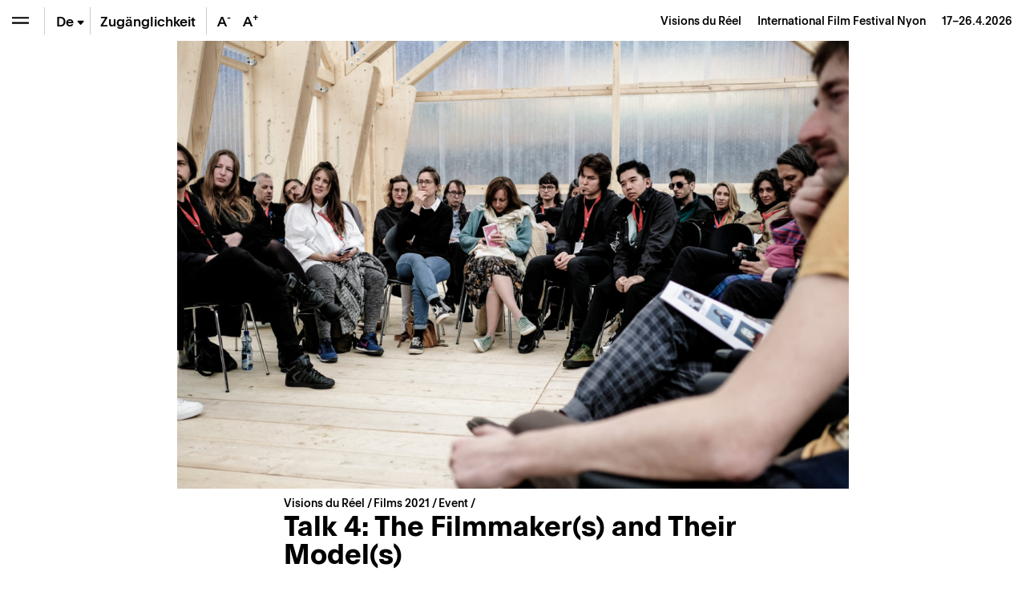

--- FILE ---
content_type: text/html; charset=UTF-8
request_url: https://www.visionsdureel.ch/de/film/2021/talk-4-the-filmmakers-and-their-models/
body_size: 23092
content:
<!doctype html>
<html lang="de-DE">
<head>
	<meta charset="UTF-8" />
	<meta name="viewport" content="width=device-width, initial-scale=1" />
	<link rel="profile" href="https://gmpg.org/xfn/11" />
	
	<!-- Global site tag (gtag.js) - Google Analytics -->
	<script async src="https://www.googletagmanager.com/gtag/js?id=UA-1654264-4"></script>
	<script>
	  window.dataLayer = window.dataLayer || [];
	  function gtag(){dataLayer.push(arguments);}
	  gtag('js', new Date());

	  gtag('config', 'UA-1654264-4');
	</script>

	
	<meta name='robots' content='index, follow, max-image-preview:large, max-snippet:-1, max-video-preview:-1' />
	<style>img:is([sizes="auto" i], [sizes^="auto," i]) { contain-intrinsic-size: 3000px 1500px }</style>
	
	<!-- This site is optimized with the Yoast SEO plugin v26.6 - https://yoast.com/wordpress/plugins/seo/ -->
	<title>Talk 4: The Filmmaker(s) and Their Model(s) – Films &#8211; Visions du Réel</title>
	<link rel="canonical" href="https://www.visionsdureel.ch/film/2021/talk-4-the-filmmakers-and-their-models/" />
	<meta property="og:locale" content="de_DE" />
	<meta property="og:type" content="article" />
	<meta property="og:title" content="Talk 4: The Filmmaker(s) and Their Model(s) – Films &#8211; Visions du Réel" />
	<meta property="og:url" content="https://www.visionsdureel.ch/de/film/2021/talk-4-the-filmmakers-and-their-models/" />
	<meta property="og:site_name" content="Visions du Réel" />
	<meta property="article:publisher" content="https://www.facebook.com/visionsdureelfestival" />
	<meta property="article:modified_time" content="2024-02-20T23:08:16+00:00" />
	<meta property="og:image" content="https://www.visionsdureel.ch/wp-content/uploads/2021/04/898432-scaled.jpg" />
	<meta property="og:image:width" content="2560" />
	<meta property="og:image:height" content="1707" />
	<meta property="og:image:type" content="image/jpeg" />
	<meta name="twitter:card" content="summary_large_image" />
	<meta name="twitter:site" content="@visionsdureel" />
	<script type="application/ld+json" class="yoast-schema-graph">{"@context":"https://schema.org","@graph":[{"@type":"WebPage","@id":"https://www.visionsdureel.ch/de/film/2021/talk-4-the-filmmakers-and-their-models/","url":"https://www.visionsdureel.ch/de/film/2021/talk-4-the-filmmakers-and-their-models/","name":"Talk 4: The Filmmaker(s) and Their Model(s) – Films &#8211; Visions du Réel","isPartOf":{"@id":"https://www.visionsdureel.ch/de/#website"},"primaryImageOfPage":{"@id":"https://www.visionsdureel.ch/de/film/2021/talk-4-the-filmmakers-and-their-models/#primaryimage"},"image":{"@id":"https://www.visionsdureel.ch/de/film/2021/talk-4-the-filmmakers-and-their-models/#primaryimage"},"thumbnailUrl":"https://www.visionsdureel.ch/wp-content/uploads/2021/04/898432-scaled.jpg","datePublished":"2021-03-02T23:00:00+00:00","dateModified":"2024-02-20T23:08:16+00:00","breadcrumb":{"@id":"https://www.visionsdureel.ch/de/film/2021/talk-4-the-filmmakers-and-their-models/#breadcrumb"},"inLanguage":"de","potentialAction":[{"@type":"ReadAction","target":["https://www.visionsdureel.ch/de/film/2021/talk-4-the-filmmakers-and-their-models/"]}]},{"@type":"ImageObject","inLanguage":"de","@id":"https://www.visionsdureel.ch/de/film/2021/talk-4-the-filmmakers-and-their-models/#primaryimage","url":"https://www.visionsdureel.ch/wp-content/uploads/2021/04/898432-scaled.jpg","contentUrl":"https://www.visionsdureel.ch/wp-content/uploads/2021/04/898432-scaled.jpg","width":2560,"height":1707,"caption":"Film still of the film Talk 4: The Filmmaker(s) and Their Model(s), directed by Visions du Réel 2021"},{"@type":"BreadcrumbList","@id":"https://www.visionsdureel.ch/de/film/2021/talk-4-the-filmmakers-and-their-models/#breadcrumb","itemListElement":[{"@type":"ListItem","position":1,"name":"Visions du Réel","item":"https://www.visionsdureel.ch/de/"},{"@type":"ListItem","position":2,"name":"Film","item":"https://www.visionsdureel.ch/de/films/"},{"@type":"ListItem","position":3,"name":"Event","item":"https://www.visionsdureel.ch/de/section/event-de/"},{"@type":"ListItem","position":4,"name":"Talk 4: The Filmmaker(s) and Their Model(s)"}]},{"@type":"WebSite","@id":"https://www.visionsdureel.ch/de/#website","url":"https://www.visionsdureel.ch/de/","name":"Visions du Réel","description":"Festival International de Cinema Nyon","publisher":{"@id":"https://www.visionsdureel.ch/de/#organization"},"alternateName":"Festival international de cinéma Nyon","potentialAction":[{"@type":"SearchAction","target":{"@type":"EntryPoint","urlTemplate":"https://www.visionsdureel.ch/de/?s={search_term_string}"},"query-input":{"@type":"PropertyValueSpecification","valueRequired":true,"valueName":"search_term_string"}}],"inLanguage":"de"},{"@type":"Organization","@id":"https://www.visionsdureel.ch/de/#organization","name":"Visions du Réel","alternateName":"Festival international de cinéma Nyon","url":"https://www.visionsdureel.ch/de/","logo":{"@type":"ImageObject","inLanguage":"de","@id":"https://www.visionsdureel.ch/de/#/schema/logo/image/","url":"https://www.visionsdureel.ch/wp-content/uploads/2026/01/VdR26_Logo_site_web.jpg","contentUrl":"https://www.visionsdureel.ch/wp-content/uploads/2026/01/VdR26_Logo_site_web.jpg","width":1920,"height":1080,"caption":"Visions du Réel"},"image":{"@id":"https://www.visionsdureel.ch/de/#/schema/logo/image/"},"sameAs":["https://www.facebook.com/visionsdureelfestival","https://x.com/visionsdureel","https://www.instagram.com/visionsdureel/"]}]}</script>
	<!-- / Yoast SEO plugin. -->


<link rel='dns-prefetch' href='//www.google.com' />
<link rel='stylesheet' id='wp-block-library-css' href='https://www.visionsdureel.ch/wp-includes/css/dist/block-library/style.min.css?ver=6.8.3' media='all' />
<style id='classic-theme-styles-inline-css'>
/*! This file is auto-generated */
.wp-block-button__link{color:#fff;background-color:#32373c;border-radius:9999px;box-shadow:none;text-decoration:none;padding:calc(.667em + 2px) calc(1.333em + 2px);font-size:1.125em}.wp-block-file__button{background:#32373c;color:#fff;text-decoration:none}
</style>
<style id='global-styles-inline-css'>
:root{--wp--preset--aspect-ratio--square: 1;--wp--preset--aspect-ratio--4-3: 4/3;--wp--preset--aspect-ratio--3-4: 3/4;--wp--preset--aspect-ratio--3-2: 3/2;--wp--preset--aspect-ratio--2-3: 2/3;--wp--preset--aspect-ratio--16-9: 16/9;--wp--preset--aspect-ratio--9-16: 9/16;--wp--preset--color--black: #000000;--wp--preset--color--cyan-bluish-gray: #abb8c3;--wp--preset--color--white: #ffffff;--wp--preset--color--pale-pink: #f78da7;--wp--preset--color--vivid-red: #cf2e2e;--wp--preset--color--luminous-vivid-orange: #ff6900;--wp--preset--color--luminous-vivid-amber: #fcb900;--wp--preset--color--light-green-cyan: #7bdcb5;--wp--preset--color--vivid-green-cyan: #00d084;--wp--preset--color--pale-cyan-blue: #8ed1fc;--wp--preset--color--vivid-cyan-blue: #0693e3;--wp--preset--color--vivid-purple: #9b51e0;--wp--preset--color--text: #000000;--wp--preset--color--accent: #E30513;--wp--preset--color--secondary: #009640;--wp--preset--color--tertiary: #0080C8;--wp--preset--color--background: #ffffff;--wp--preset--gradient--vivid-cyan-blue-to-vivid-purple: linear-gradient(135deg,rgba(6,147,227,1) 0%,rgb(155,81,224) 100%);--wp--preset--gradient--light-green-cyan-to-vivid-green-cyan: linear-gradient(135deg,rgb(122,220,180) 0%,rgb(0,208,130) 100%);--wp--preset--gradient--luminous-vivid-amber-to-luminous-vivid-orange: linear-gradient(135deg,rgba(252,185,0,1) 0%,rgba(255,105,0,1) 100%);--wp--preset--gradient--luminous-vivid-orange-to-vivid-red: linear-gradient(135deg,rgba(255,105,0,1) 0%,rgb(207,46,46) 100%);--wp--preset--gradient--very-light-gray-to-cyan-bluish-gray: linear-gradient(135deg,rgb(238,238,238) 0%,rgb(169,184,195) 100%);--wp--preset--gradient--cool-to-warm-spectrum: linear-gradient(135deg,rgb(74,234,220) 0%,rgb(151,120,209) 20%,rgb(207,42,186) 40%,rgb(238,44,130) 60%,rgb(251,105,98) 80%,rgb(254,248,76) 100%);--wp--preset--gradient--blush-light-purple: linear-gradient(135deg,rgb(255,206,236) 0%,rgb(152,150,240) 100%);--wp--preset--gradient--blush-bordeaux: linear-gradient(135deg,rgb(254,205,165) 0%,rgb(254,45,45) 50%,rgb(107,0,62) 100%);--wp--preset--gradient--luminous-dusk: linear-gradient(135deg,rgb(255,203,112) 0%,rgb(199,81,192) 50%,rgb(65,88,208) 100%);--wp--preset--gradient--pale-ocean: linear-gradient(135deg,rgb(255,245,203) 0%,rgb(182,227,212) 50%,rgb(51,167,181) 100%);--wp--preset--gradient--electric-grass: linear-gradient(135deg,rgb(202,248,128) 0%,rgb(113,206,126) 100%);--wp--preset--gradient--midnight: linear-gradient(135deg,rgb(2,3,129) 0%,rgb(40,116,252) 100%);--wp--preset--font-size--small: 20px;--wp--preset--font-size--medium: 20px;--wp--preset--font-size--large: 30px;--wp--preset--font-size--x-large: 42px;--wp--preset--font-size--normal: 24px;--wp--preset--font-size--larger: 40px;--wp--preset--spacing--20: 0.44rem;--wp--preset--spacing--30: 0.67rem;--wp--preset--spacing--40: 1rem;--wp--preset--spacing--50: 1.5rem;--wp--preset--spacing--60: 2.25rem;--wp--preset--spacing--70: 3.38rem;--wp--preset--spacing--80: 5.06rem;--wp--preset--shadow--natural: 6px 6px 9px rgba(0, 0, 0, 0.2);--wp--preset--shadow--deep: 12px 12px 50px rgba(0, 0, 0, 0.4);--wp--preset--shadow--sharp: 6px 6px 0px rgba(0, 0, 0, 0.2);--wp--preset--shadow--outlined: 6px 6px 0px -3px rgba(255, 255, 255, 1), 6px 6px rgba(0, 0, 0, 1);--wp--preset--shadow--crisp: 6px 6px 0px rgba(0, 0, 0, 1);}:where(.is-layout-flex){gap: 0.5em;}:where(.is-layout-grid){gap: 0.5em;}body .is-layout-flex{display: flex;}.is-layout-flex{flex-wrap: wrap;align-items: center;}.is-layout-flex > :is(*, div){margin: 0;}body .is-layout-grid{display: grid;}.is-layout-grid > :is(*, div){margin: 0;}:where(.wp-block-columns.is-layout-flex){gap: 2em;}:where(.wp-block-columns.is-layout-grid){gap: 2em;}:where(.wp-block-post-template.is-layout-flex){gap: 1.25em;}:where(.wp-block-post-template.is-layout-grid){gap: 1.25em;}.has-black-color{color: var(--wp--preset--color--black) !important;}.has-cyan-bluish-gray-color{color: var(--wp--preset--color--cyan-bluish-gray) !important;}.has-white-color{color: var(--wp--preset--color--white) !important;}.has-pale-pink-color{color: var(--wp--preset--color--pale-pink) !important;}.has-vivid-red-color{color: var(--wp--preset--color--vivid-red) !important;}.has-luminous-vivid-orange-color{color: var(--wp--preset--color--luminous-vivid-orange) !important;}.has-luminous-vivid-amber-color{color: var(--wp--preset--color--luminous-vivid-amber) !important;}.has-light-green-cyan-color{color: var(--wp--preset--color--light-green-cyan) !important;}.has-vivid-green-cyan-color{color: var(--wp--preset--color--vivid-green-cyan) !important;}.has-pale-cyan-blue-color{color: var(--wp--preset--color--pale-cyan-blue) !important;}.has-vivid-cyan-blue-color{color: var(--wp--preset--color--vivid-cyan-blue) !important;}.has-vivid-purple-color{color: var(--wp--preset--color--vivid-purple) !important;}.has-black-background-color{background-color: var(--wp--preset--color--black) !important;}.has-cyan-bluish-gray-background-color{background-color: var(--wp--preset--color--cyan-bluish-gray) !important;}.has-white-background-color{background-color: var(--wp--preset--color--white) !important;}.has-pale-pink-background-color{background-color: var(--wp--preset--color--pale-pink) !important;}.has-vivid-red-background-color{background-color: var(--wp--preset--color--vivid-red) !important;}.has-luminous-vivid-orange-background-color{background-color: var(--wp--preset--color--luminous-vivid-orange) !important;}.has-luminous-vivid-amber-background-color{background-color: var(--wp--preset--color--luminous-vivid-amber) !important;}.has-light-green-cyan-background-color{background-color: var(--wp--preset--color--light-green-cyan) !important;}.has-vivid-green-cyan-background-color{background-color: var(--wp--preset--color--vivid-green-cyan) !important;}.has-pale-cyan-blue-background-color{background-color: var(--wp--preset--color--pale-cyan-blue) !important;}.has-vivid-cyan-blue-background-color{background-color: var(--wp--preset--color--vivid-cyan-blue) !important;}.has-vivid-purple-background-color{background-color: var(--wp--preset--color--vivid-purple) !important;}.has-black-border-color{border-color: var(--wp--preset--color--black) !important;}.has-cyan-bluish-gray-border-color{border-color: var(--wp--preset--color--cyan-bluish-gray) !important;}.has-white-border-color{border-color: var(--wp--preset--color--white) !important;}.has-pale-pink-border-color{border-color: var(--wp--preset--color--pale-pink) !important;}.has-vivid-red-border-color{border-color: var(--wp--preset--color--vivid-red) !important;}.has-luminous-vivid-orange-border-color{border-color: var(--wp--preset--color--luminous-vivid-orange) !important;}.has-luminous-vivid-amber-border-color{border-color: var(--wp--preset--color--luminous-vivid-amber) !important;}.has-light-green-cyan-border-color{border-color: var(--wp--preset--color--light-green-cyan) !important;}.has-vivid-green-cyan-border-color{border-color: var(--wp--preset--color--vivid-green-cyan) !important;}.has-pale-cyan-blue-border-color{border-color: var(--wp--preset--color--pale-cyan-blue) !important;}.has-vivid-cyan-blue-border-color{border-color: var(--wp--preset--color--vivid-cyan-blue) !important;}.has-vivid-purple-border-color{border-color: var(--wp--preset--color--vivid-purple) !important;}.has-vivid-cyan-blue-to-vivid-purple-gradient-background{background: var(--wp--preset--gradient--vivid-cyan-blue-to-vivid-purple) !important;}.has-light-green-cyan-to-vivid-green-cyan-gradient-background{background: var(--wp--preset--gradient--light-green-cyan-to-vivid-green-cyan) !important;}.has-luminous-vivid-amber-to-luminous-vivid-orange-gradient-background{background: var(--wp--preset--gradient--luminous-vivid-amber-to-luminous-vivid-orange) !important;}.has-luminous-vivid-orange-to-vivid-red-gradient-background{background: var(--wp--preset--gradient--luminous-vivid-orange-to-vivid-red) !important;}.has-very-light-gray-to-cyan-bluish-gray-gradient-background{background: var(--wp--preset--gradient--very-light-gray-to-cyan-bluish-gray) !important;}.has-cool-to-warm-spectrum-gradient-background{background: var(--wp--preset--gradient--cool-to-warm-spectrum) !important;}.has-blush-light-purple-gradient-background{background: var(--wp--preset--gradient--blush-light-purple) !important;}.has-blush-bordeaux-gradient-background{background: var(--wp--preset--gradient--blush-bordeaux) !important;}.has-luminous-dusk-gradient-background{background: var(--wp--preset--gradient--luminous-dusk) !important;}.has-pale-ocean-gradient-background{background: var(--wp--preset--gradient--pale-ocean) !important;}.has-electric-grass-gradient-background{background: var(--wp--preset--gradient--electric-grass) !important;}.has-midnight-gradient-background{background: var(--wp--preset--gradient--midnight) !important;}.has-small-font-size{font-size: var(--wp--preset--font-size--small) !important;}.has-medium-font-size{font-size: var(--wp--preset--font-size--medium) !important;}.has-large-font-size{font-size: var(--wp--preset--font-size--large) !important;}.has-x-large-font-size{font-size: var(--wp--preset--font-size--x-large) !important;}
:where(.wp-block-post-template.is-layout-flex){gap: 1.25em;}:where(.wp-block-post-template.is-layout-grid){gap: 1.25em;}
:where(.wp-block-columns.is-layout-flex){gap: 2em;}:where(.wp-block-columns.is-layout-grid){gap: 2em;}
:root :where(.wp-block-pullquote){font-size: 1.5em;line-height: 1.6;}
</style>
<link data-minify="1" rel='stylesheet' id='newsletter-form-css' href='https://www.visionsdureel.ch/wp-content/cache/min/1/wp-content/plugins/db-newsletter/assets/css/newsletter-form.css?ver=1768574613' media='all' />
<link data-minify="1" rel='stylesheet' id='tkt-main-css-css' href='https://www.visionsdureel.ch/wp-content/cache/min/1/wp-content/plugins/ticketack/front/build/main.css?ver=1768574613' media='all' />
<link data-minify="1" rel='stylesheet' id='tkt-override-css-css' href='https://www.visionsdureel.ch/wp-content/cache/min/1/wp-content/themes/visionsdureel/tkt_override.css?ver=1768574613' media='all' />
<link data-minify="1" rel='stylesheet' id='bootstrap-icons-css' href='https://www.visionsdureel.ch/wp-content/cache/min/1/wp-content/themes/visionsdureel/assets/vendors/bootstrap-icons/font/bootstrap-icons.css?ver=1768574613' media='all' />
<link data-minify="1" rel='stylesheet' id='vdr-style-css' href='https://www.visionsdureel.ch/wp-content/cache/min/1/wp-content/themes/visionsdureel/style.css?ver=1768574613' media='all' />
<link data-minify="1" rel='stylesheet' id='vdr-style-light-theme-css' href='https://www.visionsdureel.ch/wp-content/cache/min/1/wp-content/themes/visionsdureel/assets/scss/main.css?ver=1768574613' media='all' />
<script src="https://www.visionsdureel.ch/wp-includes/js/jquery/jquery.min.js?ver=3.7.1" id="jquery-core-js"></script>
<script src="https://www.visionsdureel.ch/wp-includes/js/jquery/jquery-migrate.min.js?ver=3.4.1" id="jquery-migrate-js"></script>

<link rel="https://api.w.org/" href="https://www.visionsdureel.ch/de/wp-json/" /><link rel="EditURI" type="application/rsd+xml" title="RSD" href="https://www.visionsdureel.ch/xmlrpc.php?rsd" />
<meta name="generator" content="WordPress 6.8.3" />
<link rel='shortlink' href='https://www.visionsdureel.ch/de/?p=68508' />
<link rel="alternate" title="oEmbed (JSON)" type="application/json+oembed" href="https://www.visionsdureel.ch/de/wp-json/oembed/1.0/embed?url=https%3A%2F%2Fwww.visionsdureel.ch%2Fde%2Ffilm%2F2021%2Ftalk-4-the-filmmakers-and-their-models%2F" />
<link rel="alternate" title="oEmbed (XML)" type="text/xml+oembed" href="https://www.visionsdureel.ch/de/wp-json/oembed/1.0/embed?url=https%3A%2F%2Fwww.visionsdureel.ch%2Fde%2Ffilm%2F2021%2Ftalk-4-the-filmmakers-and-their-models%2F&#038;format=xml" />
<meta name="generator" content="WPML ver:4.7.4 stt:1,4,3;" />
<link rel="icon" href="https://www.visionsdureel.ch/wp-content/uploads/2026/01/cropped-VdR26_favicon-1-32x32.png" sizes="32x32" />
<link rel="icon" href="https://www.visionsdureel.ch/wp-content/uploads/2026/01/cropped-VdR26_favicon-1-192x192.png" sizes="192x192" />
<link rel="apple-touch-icon" href="https://www.visionsdureel.ch/wp-content/uploads/2026/01/cropped-VdR26_favicon-1-180x180.png" />
<meta name="msapplication-TileImage" content="https://www.visionsdureel.ch/wp-content/uploads/2026/01/cropped-VdR26_favicon-1-270x270.png" />
	
<meta name="generator" content="WP Rocket 3.20.2" data-wpr-features="wpr_minify_concatenate_js wpr_minify_css wpr_preload_links wpr_desktop" /></head>
<body class="wp-singular film-template-default single single-film postid-68508 wp-custom-logo wp-theme-visionsdureel  lang-de">

<div data-rocket-location-hash="54257ff4dc2eb7aae68fa23eb5f11e06" id="page" class="site">
	
	<div data-rocket-location-hash="46463c1d82d64bffc3f7ac9edde84a18" id="header-nav" class="sticky-top">
  <div data-rocket-location-hash="8d933b28ecadfa71bf207c41faecdea3" class="d-flex flex-row">
    
<div class="wrapper-menu d-flex">

    <button class="btn btn-menu  btn-menu-toggle" type="button" aria-expanded="false" aria-label="Ouvrir le menu" style="background-color: transparent" onClick="toggle_menu()">
        <span class="navbar-toggler-icon"></span>
    </button>

    <div class="nav-btn-menu-separator ml-0 ml-sm-1"></div>

        
    
    <div class="btn btn-menu btn-menu-lang-selector " type="button" onClick="this.classList.toggle('overflow-visible');">
        <a href='https://www.visionsdureel.ch/en/film/2021/talk-4-the-filmmakers-and-their-models/' class='btn-lang '>En</a><span class="btn-lang active">De<span class="bi bi-caret-down-fill"></span></span><a href='https://www.visionsdureel.ch/film/2021/talk-4-the-filmmakers-and-their-models/' class='btn-lang '>Fr</a>    </div>

    <div class="nav-btn-menu-separator"></div>

            <a class="btn btn-menu d-none d-lg-flex" href="https://www.visionsdureel.ch/de/info/a-propos/accessibilite-et-inclusion/" target="_blank" style="width:auto"><span class="my-auto mx-2">Zugänglichkeit</span></a>

        <div class="nav-btn-menu-separator d-none d-xl-block"></div>
    
    <button class="btn border-0 btn-menu d-none d-xl-block" onClick="typo('-')" data-toggle="tooltip" data-placement="bottom" title="Text verkleinern" style="width:2rem">
        A<sup>-</sup>
    </button>
    <button class="btn border-0 btn-menu d-none d-xl-block" onClick="typo('+')" data-toggle="tooltip" data-placement="bottom" title="Text vergrössern" style="width:2rem">
        A<sup>+</sup>
    </button>
    </div>



    <div id="industry-nav" class="d-none" style="display: none;">

        <div class="nav-btn-menu-separator industry-nav-separator d-none d-lg-block"></div>

        <!-- Mobile Toggle BTN (should always be first) -->
        <button class="d-lg-none btn btn-menu " onclick="document.getElementById('industry-nav').classList.toggle('h-auto')">
            <i class="bi bi-shield-lock"></i>
        </button>

        <!--MY Profil-->
        <a id="myprofil-nav-link" href="https://www.visionsdureel.ch/de/my-profile/" class="btn btn-menu " data-toggle="tooltip" data-placement="bottom" title="My VdR–Industry">
            <i class="bi bi-person-circle"></i>
        </a>

        <!--WHO'S WHO-->
        <a href="https://www.visionsdureel.ch/de/whos-who/" class="btn btn-menu " data-toggle="tooltip" data-placement="bottom" title="Who's Who">
            <i class="bi bi-people-fill"></i>
        </a>

        <!--PROJECTS-->
        <a id="project-nav-link" href="https://www.visionsdureel.ch/de/projects/2025/" class="btn btn-menu  d-none" data-toggle="tooltip" data-placement="bottom" data-user_allowed="INDUSTRY, NETWORKING" title="Projects" style="display: none;">
            <i class="bi bi-easel"></i>
        </a>

                <a
            id="meetings-nav-link"
            href="#"
            class="btn btn-menu  d-none"
            data-toggle="tooltip"
            data-placement="bottom"
            data-opening="2025-03-13T10:00:00+02:00"
            data-user_allowed="INDUSTRY,NETWORKING,PRO"
                        data-link-default="https://www.visionsdureel.ch/de/vdr-industry/my-meetings/"
                                    data-link-industry="https://www.visionsdureel.ch/de/vdr-industry/my-meetings/meetings-industry/"
                                    data-link-networking="https://www.visionsdureel.ch/de/vdr-industry/my-meetings/meetings-networking/"
                                    data-link-pro="https://www.visionsdureel.ch/de/vdr-industry/my-meetings/meetings-pro/"
                        title="On Thursday, March 13th at 10:00 AM you will be able to request for meetings"
            style="display: none;">
            <i class="bi bi-chat-left-text"></i>
            <div id="pending-meetings-container" class="empty">
                <div id="pending-meeting-number"></div>
            </div>
        </a>

        <!--FILM MARKET-->
        
        <a id="film_market-nav-link" href="#" data-opening="2025-03-25T09:00:00+02:00" data-link="/en/film-market-catalogue/2025/" class="btn btn-menu " data-toggle="tooltip" data-placement="bottom" title="On Tuesday, March 25th at 9:00 AM you will be able to access the Film Market Catalogue">
            <i class="bi bi-collection-play"></i>
        </a>

        <a id="myagenda-nav-link" href="https://www.visionsdureel.ch/de/my-agenda/" class="btn btn-menu  d-none" data-toggle="tooltip" data-placement="bottom" data-user_allowed="INDUSTRY,NETWORKING,PRO" title="My Agenda">
            <i class="bi bi-calendar-week"></i>
        </a>

        <div class="nav-btn-menu-separator industry-nav-separator d-none d-lg-block"></div>

        <!-- Nyon Time -->
        <div class="btn btn-menu btn-nyon-time d-none d-lg-flex text-nowrap pointer-none" style="min-width:60px">
            <span>
                <span>Nyon Time</span><br>
                <span id="nyon-time">00:00</span>
            </span>
        </div>



    </div>

    <header id="masthead" class="ml-auto font-size-sm d-flex">
      <div class="text-right pr-2 pr-sm-3 d-flex">
        <div class="my-auto"> <a class="nav-link d-inline-block p-0" href="https://www.visionsdureel.ch/de/"> <span> Visions du Réel </span> <span class="ml-3 d-none d-md-inline-block catchphrase">
          International Film Festival Nyon          </span> </a> <span class="d-block d-sm-inline-block blog_dates ml-3">17–26.4.2026</span> </div>
      </div>
    </header>
  </div>
</div>
	
	<nav id="main-nav" class="d-flex flex-column">

  <nav id="menu-breadcrumb" aria-label="breadcrumb" class="font-size-sm mt-3 mt-md-4">
	
	<ol class="breadcrumb">
		<li class="breadcrumb-item" aria-current="page">
			<a href="https://www.visionsdureel.ch/de/">
				Visions du Réel		   	</a>
		</li>
		<li class="breadcrumb-item">
		</li>
	</ol>
	
</nav>
  <div class="main-nav-content d-flex flex-column">
          <div id='mainmenu-primary' class='section-menu'>
        
            <a href='https://www.visionsdureel.ch/de/news/' class='menu_item  '>News</a>
          

        
            <a href='https://www.visionsdureel.ch/de/programm/ehrengast/kelly-reichardt/' class='menu_item  '>Ehrengästin</a>
          

                      <div id="menu-programme-festival-allemand">

                <a id="btn-tab-programme-festival-allemand" class='menu_item text-truncate' data-toggle='collapse' href='#tab-programme-festival-allemand' role='button' aria-expanded='false' aria-controls='tab-programme-festival-allemand'>
                  Programm                  <span class='arrow'></span></a>

                <div class='collapse pl-3 ' id='tab-programme-festival-allemand' aria-labelledby="btn-tab-programme-festival-allemand" data-parent="#mainmenu-primary">
                  <div class="pb-2"> <a href="https://www.visionsdureel.ch/de/programm/uber/" class="menu_item menu_item_about ">
                      Sektionen                    </a>
                    <div id='menu-150697522' class='section-menu'><a href='https://www.visionsdureel.ch/de/programm/uber/' class='menu_item  '>Sektionen</a><a href='https://www.visionsdureel.ch/de/programm/zeitplan/' class='menu_item  '>Fahrplan 2025</a><a href='https://www.visionsdureel.ch/de/films/2025/' class='menu_item  '>Films</a><a href='https://www.visionsdureel.ch/de/programm/invite-dhonneur/' class='menu_item  '>Ehrengast*gästin</a><a href='https://www.visionsdureel.ch/de/programm/spezialgastgaestin/' class='menu_item  '>Spezialgast*gästin</a><a href='https://www.visionsdureel.ch/de/programm/ateliers/' class='menu_item  '>Ateliers</a><a href='https://www.visionsdureel.ch/de/programm/themenpfad/' class='menu_item  '>Thematische Streifzüge</a><a href='https://www.visionsdureel.ch/de/programm/siegerliste/' class='menu_item  '>Siegerliste</a><a href='https://www.visionsdureel.ch/de/programm/jurys/' class='menu_item  '>Jurys</a></div>                  </div>
                </div>
              </div>
                      

                      <div id="menu-vdr-industry">

                <a id="btn-tab-vdr-industry" class='menu_item text-truncate' data-toggle='collapse' href='#tab-vdr-industry' role='button' aria-expanded='false' aria-controls='tab-vdr-industry'>
                  VdR–Industry                  <span class='arrow'></span></a>

                <div class='collapse pl-3 ' id='tab-vdr-industry' aria-labelledby="btn-tab-vdr-industry" data-parent="#mainmenu-primary">
                  <div class="pb-2"> <a href="https://www.visionsdureel.ch/de/vdr-industry/about/" class="menu_item menu_item_about ">
                      Overview                    </a>
                    <div id='menu-143915894' class='section-menu'><a href='https://www.visionsdureel.ch/de/vdr-industry/about/' class='menu_item  '>VdR–Industry</a><a href='https://www.visionsdureel.ch/de/vdr-industry/prix-rts-soutien-a-la-creation-documentaire/' class='menu_item  '>Prix RTS de soutien à la création documentaire</a><a href='https://www.visionsdureel.ch/de/selection-committees-de/' class='menu_item  '>Selection Committees 2026</a><a href='https://www.visionsdureel.ch/de/vdr-industry/awards/2026/' class='menu_item  '>VdR–Industry Awards 2026</a><a class='menu_item' data-toggle='collapse' href='#tab-160664' role='button' aria-expanded='false' aria-controls='tab-160664'>Projects Presentations <span class='arrow'></span></a><div class='collapse pl-3 ' id='tab-160664' data-parent='#menu-143915894'><a href='https://www.visionsdureel.ch/de/vdr-industry/vdr-pitching/' class='menu_item  '>VdR–Pitching</a><a href='https://www.visionsdureel.ch/de/vdr-industry/vdr-work-in-progress/' class='menu_item  '>VdR–Work in Progress</a></div><a class='menu_item' data-toggle='collapse' href='#tab-166840' role='button' aria-expanded='false' aria-controls='tab-166840'>Lab & Working Sessions <span class='arrow'></span></a><div class='collapse pl-3 ' id='tab-166840' data-parent='#menu-143915894'><a href='https://www.visionsdureel.ch/de/vdr-industry/vdr-rough-cut-lab/' class='menu_item  '>VdR–Rough Cut Lab</a><a href='https://www.visionsdureel.ch/de/vdr-industry/vdr-development-lab/' class='menu_item  '>VdR–Development Lab</a></div><a href='https://www.visionsdureel.ch/de/vdr-industry/vdr-film-market/' class='menu_item  '>VdR–Film Market</a><a href='https://www.visionsdureel.ch/de/vdr-industry/archives/' class='menu_item  '>Industry Archives</a></div>                  </div>
                </div>
              </div>
                      

                      <div id="menu-participation-culturelle-allemand">

                <a id="btn-tab-participation-culturelle-allemand" class='menu_item text-truncate' data-toggle='collapse' href='#tab-participation-culturelle-allemand' role='button' aria-expanded='false' aria-controls='tab-participation-culturelle-allemand'>
                  Publikum & Aktivitäten                  <span class='arrow'></span></a>

                <div class='collapse pl-3 ' id='tab-participation-culturelle-allemand' aria-labelledby="btn-tab-participation-culturelle-allemand" data-parent="#mainmenu-primary">
                  <div class="pb-2"> <a href="https://www.visionsdureel.ch/de/kulturelle-teilhabe/a-propos/" class="menu_item menu_item_about ">
                      Über                    </a>
                    <div id='menu-15106384' class='section-menu'><a href='https://www.visionsdureel.ch/de/kulturelle-teilhabe/a-propos/' class='menu_item  '>Über – Publikum & Kulturvermittlung</a><a href='https://www.visionsdureel.ch/de/kulturelle-teilhabe/tout-public/' class='menu_item '>Jedes Publikum</a><div class='collapse pl-3 ' id='tab-166425' data-parent='#menu-15106384'><a href='https://www.visionsdureel.ch/de/kulturelle-teilhabe/tout-public/balades-thematiques/' class='menu_item  '>Balades thématiques</a></div><a href='https://www.visionsdureel.ch/de/kulturelle-teilhabe/next-gen/' class='menu_item '>Next Gen (12-26 Jahre)</a><div class='collapse pl-3 ' id='tab-159287' data-parent='#menu-15106384'><a href='https://www.visionsdureel.ch/de/kulturelle-teilhabe/next-gen/concours-reflex/' class='menu_item  '>Concours Reflex (12-26 ans)</a><a href='https://www.visionsdureel.ch/de/kulturelle-teilhabe/next-gen/jurys-et-comite/' class='menu_item  '>Jugendjury (16-21 Jahre)</a><a href='https://www.visionsdureel.ch/de/kulturelle-teilhabe/next-gen/new-generation-days-de/' class='menu_item  '>New Generation Days (18-22 Jahre)</a><a href='https://www.visionsdureel.ch/de/kulturelle-teilhabe/next-gen/weekend-de-creation-video/' class='menu_item  '>Video Creation Weekend (13-15 Jahre)</a></div><a href='https://www.visionsdureel.ch/de/kulturelle-teilhabe/enseignant-e-s/' class='menu_item '>Schulen und Universitäten</a><div class='collapse pl-3 ' id='tab-166423' data-parent='#menu-15106384'><a href='https://www.visionsdureel.ch/de/kulturelle-teilhabe/enseignant-e-s/new-generation/' class='menu_item  '>New Generation (Akkreditierung)</a><a href='https://www.visionsdureel.ch/de/kulturelle-teilhabe/enseignant-e-s/vdr-at-school/' class='menu_item  '>VdR at School</a><a href='https://www.visionsdureel.ch/de/kulturelle-teilhabe/enseignant-e-s/projections-scolaires/' class='menu_item  '>Vorführungen in Schulen</a></div><a href='https://www.visionsdureel.ch/de/kulturelle-teilhabe/senioren/' class='menu_item '>Senioren</a><div class='collapse pl-3 ' id='tab-159288' data-parent='#menu-15106384'><a href='https://www.visionsdureel.ch/de/kulturelle-teilhabe/senioren/rendez-vous-culture/' class='menu_item  '>Rendez-vous culture</a><a href='https://www.visionsdureel.ch/de/kulturelle-teilhabe/senioren/cinesenior/' class='menu_item  '>Ciné-seniors</a></div><a href='https://www.visionsdureel.ch/de/kulturelle-teilhabe/a-propos/vdr-kids/' class='menu_item '>VdR Kids (6-12 Jahre)</a><div class='collapse pl-3 ' id='tab-193613' data-parent='#menu-15106384'><a href='https://www.visionsdureel.ch/de/kulturelle-teilhabe/a-propos/vdr-kids/la-lanterne-magique/' class='menu_item  '>La Lanterne Magique</a><a href='https://www.visionsdureel.ch/de/kulturelle-teilhabe/ateliers-danimation/' class='menu_item  '>Ateliers d’animation</a><a href='https://www.visionsdureel.ch/de/kulturelle-teilhabe/ateliers-son/' class='menu_item  '>Ateliers son</a><a href='https://www.visionsdureel.ch/de/kulturelle-teilhabe/ateliers-image-et-mouvement/' class='menu_item  '>Ateliers image et mouvement</a></div><a href='https://www.visionsdureel.ch/de/kulturelle-teilhabe/publics-situation-handicap/' class='menu_item '>Menschen mit Behinderungen</a><div class='collapse pl-3 ' id='tab-167809' data-parent='#menu-15106384'><a href='https://www.visionsdureel.ch/de/kulturelle-teilhabe/publics-situation-handicap/audiodeskription/' class='menu_item  '>Audiodeskription</a><a href='https://www.visionsdureel.ch/de/kulturelle-teilhabe/publics-situation-handicap/lecture-de-sous-titres/' class='menu_item  '>Sous-titrage audio</a><a href='https://www.visionsdureel.ch/de/kulturelle-teilhabe/publics-situation-handicap/sous-titres-personnes-malentendantes/' class='menu_item  '>Sous-titrage SME</a><a href='https://www.visionsdureel.ch/de/kulturelle-teilhabe/publics-situation-handicap/relax-vorfuehrung/' class='menu_item  '>Relax Vorfuehrung</a><a href='https://www.visionsdureel.ch/participation-culturelle/publics-situation-handicap/langue-des-signes-francaise/' class='menu_item  '>Langue des signes française</a></div><a href='https://vdratschool.ch/de/' class='menu_item  '>VdR at School</a></div>                  </div>
                </div>
              </div>
                      

                      <div id="menu-infos-on-allemand-2025">

                <a id="btn-tab-infos-on-allemand-2025" class='menu_item text-truncate' data-toggle='collapse' href='#tab-infos-on-allemand-2025' role='button' aria-expanded='false' aria-controls='tab-infos-on-allemand-2025'>
                  Infos                  <span class='arrow'></span></a>

                <div class='collapse pl-3 ' id='tab-infos-on-allemand-2025' aria-labelledby="btn-tab-infos-on-allemand-2025" data-parent="#mainmenu-primary">
                  <div class="pb-2"> <a href="https://www.visionsdureel.ch/de/info/a-propos/" class="menu_item menu_item_about ">
                      Über                    </a>
                    <div id='menu-175328043' class='section-menu'><a href='https://www.visionsdureel.ch/de/info/a-propos/' class='menu_item  '>Info</a><a href='https://www.visionsdureel.ch/de/info/benevoles/' class='menu_item  '>Freiwillige</a><a class='menu_item' data-toggle='collapse' href='#tab-254133' role='button' aria-expanded='false' aria-controls='tab-254133'>Praktische Infos <span class='arrow'></span></a><div class='collapse pl-3 ' id='tab-254133' data-parent='#menu-175328043'><a href='https://www.visionsdureel.ch/de/info/a-propos/billetterie/' class='menu_item  '>Ticketverkauf</a><a href='https://www.visionsdureel.ch/de/info/accreditation/' class='menu_item  '>Akkreditierungen</a><a href='https://www.visionsdureel.ch/de/info/a-propos/lieux-accessibilite/' class='menu_item  '>Veranstaltungsorte und Zugänglichkeit</a><a href='https://www.visionsdureel.ch/de/info/a-propos/accessibilite-et-inclusion/' class='menu_item  '>Zugänglichkeit</a></div><a class='menu_item' data-toggle='collapse' href='#tab-254136' role='button' aria-expanded='false' aria-controls='tab-254136'>Unterstützung <span class='arrow'></span></a><div class='collapse pl-3 ' id='tab-254136' data-parent='#menu-175328043'><a href='https://www.visionsdureel.ch/de/info/partenaires/' class='menu_item  '>Partner</a><a href='https://www.visionsdureel.ch/de/info/cercle-des-mecenes/' class='menu_item  '>Cercle des mécènes</a><a href='https://www.visionsdureel.ch/de/info/les-amies/' class='menu_item  '>Les Ami·e·s</a></div><a href='https://www.visionsdureel.ch/de/online-shop-de/' class='menu_item  '>Online-Shop</a></div>                  </div>
                </div>
              </div>
                      

        
            <a href='https://www.visionsdureel.ch/de/vdr-on-tour/' class='menu_item  '>VdR on Tour</a>
          

        
            <a href='https://vdratschool.ch/de/' class='menu_item  '>VdR at School</a>
          

        
            <a href='https://www.visionsdureel.ch/de/archives/' class='menu_item  '>Archiv</a>
          

        
            <a href='https://www.visionsdureel.ch/photos-videos/2025/' class='menu_item  '>Fotos/Videos</a>
          

        
            <a href='https://www.visionsdureel.ch/de/info/a-propos/accessibilite-et-inclusion/' class='menu_item  d-lg-none'>Zugänglichkeit</a>
          

                      <div id="menu-presse-allemand">

                <a id="btn-tab-presse-allemand" class='menu_item text-truncate' data-toggle='collapse' href='#tab-presse-allemand' role='button' aria-expanded='false' aria-controls='tab-presse-allemand'>
                  Presse                  <span class='arrow'></span></a>

                <div class='collapse pl-3 ' id='tab-presse-allemand' aria-labelledby="btn-tab-presse-allemand" data-parent="#mainmenu-primary">
                  <div class="pb-2"> <a href="https://www.visionsdureel.ch/de/press/uber/" class="menu_item menu_item_about ">
                      Über                    </a>
                    <div id='menu-148959740' class='section-menu'><a href='https://www.visionsdureel.ch/de/press/uber/' class='menu_item  '>Presse</a><a href='https://www.visionsdureel.ch/de/press/medienmitteilungen/' class='menu_item  '>Pressemitteilungen und Rezensionen</a><a href='https://www.visionsdureel.ch/de/press/photos-videos/' class='menu_item  '>Bilder/Videos</a></div>                  </div>
                </div>
              </div>
                      

              </div>
    
    <div>
      <form class="d-flex search-form" action="https://www.visionsdureel.ch/de/">
	<input type="text" name="s" value="" class="form-control search-form-input mr-3" placeholder="Suchen"/>
	<button type="submit" class="btn btn-outline-main search-form-btn">Suchen</button>
</form>    </div>

    <div class="main-nav-colophon pb-3 mt-auto">
      <div class="row mx-0">
        <div class="col-4 mt-3 pl-0">
          <div class="nav-network">
	<div class="font-weight-normal">
				<p class="mb-0 small">#VisionsduReel</p>
	</div>
	<ul class="list-unstyled list-inline mb-0 mt-1">
		<li class="list-inline-item">
			<a href="https://www.instagram.com/visionsdureel/" title="Instagram Visions du Réel">
				<svg xmlns="http://www.w3.org/2000/svg" width="16" height="16" fill="currentColor" class="bi bi-instagram" viewBox="0 0 16 16">
					<path d="M8 0C5.829 0 5.556.01 4.703.048 3.85.088 3.269.222 2.76.42a3.917 3.917 0 0 0-1.417.923A3.927 3.927 0 0 0 .42 2.76C.222 3.268.087 3.85.048 4.7.01 5.555 0 5.827 0 8.001c0 2.172.01 2.444.048 3.297.04.852.174 1.433.372 1.942.205.526.478.972.923 1.417.444.445.89.719 1.416.923.51.198 1.09.333 1.942.372C5.555 15.99 5.827 16 8 16s2.444-.01 3.298-.048c.851-.04 1.434-.174 1.943-.372a3.916 3.916 0 0 0 1.416-.923c.445-.445.718-.891.923-1.417.197-.509.332-1.09.372-1.942C15.99 10.445 16 10.173 16 8s-.01-2.445-.048-3.299c-.04-.851-.175-1.433-.372-1.941a3.926 3.926 0 0 0-.923-1.417A3.911 3.911 0 0 0 13.24.42c-.51-.198-1.092-.333-1.943-.372C10.443.01 10.172 0 7.998 0h.003zm-.717 1.442h.718c2.136 0 2.389.007 3.232.046.78.035 1.204.166 1.486.275.373.145.64.319.92.599.28.28.453.546.598.92.11.281.24.705.275 1.485.039.843.047 1.096.047 3.231s-.008 2.389-.047 3.232c-.035.78-.166 1.203-.275 1.485a2.47 2.47 0 0 1-.599.919c-.28.28-.546.453-.92.598-.28.11-.704.24-1.485.276-.843.038-1.096.047-3.232.047s-2.39-.009-3.233-.047c-.78-.036-1.203-.166-1.485-.276a2.478 2.478 0 0 1-.92-.598 2.48 2.48 0 0 1-.6-.92c-.109-.281-.24-.705-.275-1.485-.038-.843-.046-1.096-.046-3.233 0-2.136.008-2.388.046-3.231.036-.78.166-1.204.276-1.486.145-.373.319-.64.599-.92.28-.28.546-.453.92-.598.282-.11.705-.24 1.485-.276.738-.034 1.024-.044 2.515-.045v.002zm4.988 1.328a.96.96 0 1 0 0 1.92.96.96 0 0 0 0-1.92zm-4.27 1.122a4.109 4.109 0 1 0 0 8.217 4.109 4.109 0 0 0 0-8.217zm0 1.441a2.667 2.667 0 1 1 0 5.334 2.667 2.667 0 0 1 0-5.334z" />
				</svg>
			</a>
		</li>
		<li class="list-inline-item">
			<a href="https://www.linkedin.com/company/1590862" title="LinkedIn Visions du Réel">
				<svg xmlns="http://www.w3.org/2000/svg" width="16" height="16" fill="currentColor" class="bi bi-linkedin" viewBox="0 0 16 16">
					<path d="M0 1.146C0 .513.526 0 1.175 0h13.65C15.474 0 16 .513 16 1.146v13.708c0 .633-.526 1.146-1.175 1.146H1.175C.526 16 0 15.487 0 14.854zm4.943 12.248V6.169H2.542v7.225zm-1.2-8.212c.837 0 1.358-.554 1.358-1.248-.015-.709-.52-1.248-1.342-1.248S2.4 3.226 2.4 3.934c0 .694.521 1.248 1.327 1.248zm4.908 8.212V9.359c0-.216.016-.432.08-.586.173-.431.568-.878 1.232-.878.869 0 1.216.662 1.216 1.634v3.865h2.401V9.25c0-2.22-1.184-3.252-2.764-3.252-1.274 0-1.845.7-2.165 1.193v.025h-.016l.016-.025V6.169h-2.4c.03.678 0 7.225 0 7.225z" />
				</svg>
			</a>
		</li>
		<li class="list-inline-item">
			<a href="https://www.facebook.com/visionsdureelfestival" title="Facebook Visions du Réel">
				<svg xmlns="http://www.w3.org/2000/svg" width="21" height="21" fill="currentColor" class="bi bi-facebook" viewBox="0 0 16 16">
					<path d="M16 8.049c0-4.446-3.582-8.05-8-8.05C3.58 0-.002 3.603-.002 8.05c0 4.017 2.926 7.347 6.75 7.951v-5.625h-2.03V8.05H6.75V6.275c0-2.017 1.195-3.131 3.022-3.131.876 0 1.791.157 1.791.157v1.98h-1.009c-.993 0-1.303.621-1.303 1.258v1.51h2.218l-.354 2.326H9.25V16c3.824-.604 6.75-3.934 6.75-7.951z" />
				</svg>
			</a>
		</li>
		<li class="list-inline-item">
			<a href="https://www.youtube.com/user/visionsdureel" title="Youtube Visions du Réel">
				<svg xmlns="http://www.w3.org/2000/svg" width="16" height="16" fill="currentColor" class="bi bi-youtube" viewBox="0 0 16 16">
					<path d="M8.051 1.999h.089c.822.003 4.987.033 6.11.335a2.01 2.01 0 0 1 1.415 1.42c.101.38.172.883.22 1.402l.01.104.022.26.008.104c.065.914.073 1.77.074 1.957v.075c-.001.194-.01 1.108-.082 2.06l-.008.105-.009.104c-.05.572-.124 1.14-.235 1.558a2.007 2.007 0 0 1-1.415 1.42c-1.16.312-5.569.334-6.18.335h-.142c-.309 0-1.587-.006-2.927-.052l-.17-.006-.087-.004-.171-.007-.171-.007c-1.11-.049-2.167-.128-2.654-.26a2.007 2.007 0 0 1-1.415-1.419c-.111-.417-.185-.986-.235-1.558L.09 9.82l-.008-.104A31.4 31.4 0 0 1 0 7.68v-.122C.002 7.343.01 6.6.064 5.78l.007-.103.003-.052.008-.104.022-.26.01-.104c.048-.519.119-1.023.22-1.402a2.007 2.007 0 0 1 1.415-1.42c.487-.13 1.544-.21 2.654-.26l.17-.007.172-.006.086-.003.171-.007A99.788 99.788 0 0 1 7.858 2h.193zM6.4 5.209v4.818l4.157-2.408L6.4 5.209z" />
				</svg>
			</a>
		</li>
	</ul>
</div>        </div>
        <div class="col-4 font-size-sm mt-3">

                      <a href="https://www.visionsdureel.ch/de/press/uber/">
              Presse            </a><br>
          
                      <a href="https://www.visionsdureel.ch/de/info/partenaires/">
              Partner            </a><br>
          
          
                      <a href="https://www.visionsdureel.ch/de/archives/">
              Archiv            </a>
          
        </div>

        <div class="col-4 font-size-sm mt-3">

                      <a href="https://www.visionsdureel.ch/de/info/kontakt/">
              Contact            </a>
            <br>
          
                      <a href="https://www.visionsdureel.ch/de/newsletter/">
              Newsletter            </a>
            <br>
          
        </div>
      </div>
    </div>

  </div>
</nav>

<script>
  var programmeItems = ["menu-item-164466", "menu-item-166547", "menu-item-166550"];
  var festivalItems = ["menu-item-164459", "menu-item-167759", "menu-item-167762"];
  for (let programmeItem of programmeItems) {
    programmeItem = document.getElementById(programmeItem);
    if (programmeItem) {
      if (programmeItem.classList.contains("current-menu-item")) {
        for (let festivalItem of festivalItems) {
          festivalItem = document.getElementById(festivalItem);
          if (festivalItem) festivalItem.classList.remove("current-menu-item");
        }
      }
    }
  }
</script>	
	
	<div data-rocket-location-hash="1efada7901a5e66cac1c7a8c8f2c337c" id="content" class="px-1 px-sm-2 px-md-5 content-wrapper pb-5">
        <div data-rocket-location-hash="e80343eeae638b45e11eebf76f81be0a" id="primary" class="content-area">
  <main id="main" class="site-main">
    <article>

      <header id="article-header">

  <div class="d-flex flex-column responsive-header-h">

    <div id="full-slider" class="d-none d-xl-block carousel carousel-fade slide article-header-media-wrapper" data-ride="carousel" data-interval="2900" data-pause="false">

      <div class="carousel-inner h-100" role="listbox">
                  <div class="carousel-item h-100 active">
            <img width="270" height="180" src="https://www.visionsdureel.ch/wp-content/uploads/2021/04/898432-270x180.jpg" class="attachment-thumbnail size-thumbnail" alt="Film still of the film Talk 4: The Filmmaker(s) and Their Model(s), directed by Visions du Réel 2021" sizes="(max-width: 575px) 100vw, (max-width: 1279px) calc(100vw - 6rem), (-webkit-min-device-pixel-ratio: 1.5) calc(100vh / 1707 * 2560 / 1.5), calc(100vh / 1707 * 2560)" decoding="async" srcset="https://www.visionsdureel.ch/wp-content/uploads/2021/04/898432-270x180.jpg 270w, https://www.visionsdureel.ch/wp-content/uploads/2021/04/898432-720x480.jpg 720w, https://www.visionsdureel.ch/wp-content/uploads/2021/04/898432-1080x720.jpg 1080w, https://www.visionsdureel.ch/wp-content/uploads/2021/04/898432-360x240.jpg 360w, https://www.visionsdureel.ch/wp-content/uploads/2021/04/898432-540x360.jpg 540w, https://www.visionsdureel.ch/wp-content/uploads/2021/04/898432-1620x1080.jpg 1620w" />          </div>
              </div>



      
    </div>

    <div class="article-header-media-wrapper d-xl-none">
      <div class="image-box"> <img width="270" height="180" src="https://www.visionsdureel.ch/wp-content/uploads/2021/04/898432-270x180.jpg" class="attachment-thumbnail size-thumbnail wp-post-image" alt="Film still of the film Talk 4: The Filmmaker(s) and Their Model(s), directed by Visions du Réel 2021" sizes="(max-width: 575px) 100vw, (max-width: 1279px) calc(100vw - 6rem), (-webkit-min-device-pixel-ratio: 1.5) calc(100vh / 1707 * 2560 / 1.5), calc(100vh / 1707 * 2560)" decoding="async" srcset="https://www.visionsdureel.ch/wp-content/uploads/2021/04/898432-270x180.jpg 270w, https://www.visionsdureel.ch/wp-content/uploads/2021/04/898432-720x480.jpg 720w, https://www.visionsdureel.ch/wp-content/uploads/2021/04/898432-1080x720.jpg 1080w, https://www.visionsdureel.ch/wp-content/uploads/2021/04/898432-360x240.jpg 360w, https://www.visionsdureel.ch/wp-content/uploads/2021/04/898432-540x360.jpg 540w, https://www.visionsdureel.ch/wp-content/uploads/2021/04/898432-1620x1080.jpg 1620w" /></div>
    </div>

    <div class="my-2">

      <div class="container-fluid">
        <div class="row">
          <div class="col-12 col-sm-10 col-md-9 col-lg-7 col-xl-6 mx-auto">
              <nav aria-label="breadcrumb" class="font-size-sm">
    <ol class="breadcrumb">
                <li class="breadcrumb-item">
                          <a href="https://www.visionsdureel.ch/de/"> Visions du&nbsp;Réel </a>
                      </li>
                <li class="breadcrumb-item">
                          <a href="https://www.visionsdureel.ch/de//films/2021/"> Films 2021 </a>
                      </li>
                <li class="breadcrumb-item">
                          <a href="#"> Event </a>
                      </li>
            <li class="breadcrumb-item">&nbsp;</li>
    </ol>
  </nav>
            <h1><strong>Talk 4: The Filmmaker(s) and Their Model(s)</strong></h1>
          </div>
        </div>
      </div>
    </div>


</header>
      <div id="article-content">
        <div class="container-fluid">
          <div class="row">
            <div class="col-12 col-sm-10 col-md-9 col-lg-7 col-xl-6 mx-auto">
              <section id="short_overview">
              <p class="mb-0">
        2021      </p>
      </section>
<div class="mb-4">
  <button class="btn btn-outline-main btn-mylist px-2"><i class="bi bi-heart"></i> <span>Diesen Film zu Meiner Liste hinzufügen</span></button>
</div>

<script>
  document.addEventListener('DOMContentLoaded', function() {

    var cookiefilters = getCookie('programme_filters');

    var filters = null;

    if (cookiefilters)
      filters = JSON.parse(cookiefilters);

    if (!filters)
      filters = {};

    if (!filters.mylist)
      filters.mylist = {
        actif: 0,
        items: []
      };

    if (filters.mylist.items.includes(661462)) {
      $('.btn-mylist i').removeClass('bi-heart');
      $('.btn-mylist i').addClass('bi-heart-fill');
      $('.btn-mylist span').text('Dieser Film befindet sich in Ihrer Liste');
      $('.btn-mylist').addClass('active');
    }

    $('.btn-mylist').on('click', function() {
      if (filters.mylist.items.includes(661462)) {
        filters.mylist.items.splice(filters.mylist.items.indexOf(661462), 1);
        $('.btn-mylist i').removeClass('bi-heart-fill');
        $('.btn-mylist i').addClass('bi-heart');
        $('.btn-mylist span').text('Diesen Film zu Meiner Liste hinzufügen');
        $('.btn-mylist').removeClass('active');
      } else {
        filters.mylist.items.push(661462);
        $('.btn-mylist i').removeClass('bi-heart');
        $('.btn-mylist i').addClass('bi-heart-fill');
        $('.btn-mylist span').text('Dieser Film befindet sich in Ihrer Liste');
        $('.btn-mylist').addClass('active');

      }

      setCookie('programme_filters', JSON.stringify(filters), 40);
    });
  });
</script><div class="d-xl-none"></div>            </div>
          </div>
            <section id="films-from-section" class="pt-4">
    <div class="row">
      <div class="col-12 col-sm-10 col-md-9 col-lg-7 col-xl-6 mx-auto">
        <div class="d-flex">
          <h2 class="mb-0">Event</h2>
                      <a href="https://www.visionsdureel.ch/de/programm/zeitplan/" class="ml-auto pt-2">→&nbsp;Tout&nbsp;le&nbsp;programme            </a>
                  </div>
        </div>
</div>
<div class="row mt-3 px-1 justify-content-center">
    <div class="col-6 col-md-4 col-xl-3 film_thumb px-1">
    <a href="https://www.visionsdureel.ch/de/film/2021/atelier-philosophie-6-10-ans/" class="thumbnail-16-9 ">
		<img width="255" height="180" src="https://www.visionsdureel.ch/wp-content/uploads/2021/03/889789-255x180.jpg" class="attachment-thumbnail size-thumbnail wp-post-image" alt="Film still of the film Atelier philosophie 6-10 ans, directed by Visions du Réel 2021" sizes="(max-width: 575px) 100vw, (max-width: 991px) calc((100vw - 6.5rem) / 3), (-webkit-min-device-pixel-ratio: 1.5) calc((100vw - 7.5rem) / 4 / 1.5), calc((100vw - 7.5rem) / 4)" decoding="async" srcset="https://www.visionsdureel.ch/wp-content/uploads/2021/03/889789-255x180.jpg 255w, https://www.visionsdureel.ch/wp-content/uploads/2021/03/889789-679x480.jpg 679w, https://www.visionsdureel.ch/wp-content/uploads/2021/03/889789-340x240.jpg 340w, https://www.visionsdureel.ch/wp-content/uploads/2021/03/889789-509x360.jpg 509w, https://www.visionsdureel.ch/wp-content/uploads/2021/03/889789.jpg 842w" />	    
    </a>		
<a href="https://www.visionsdureel.ch/de/film/2021/atelier-philosophie-6-10-ans/" class="link-reverse film-caption ">
	<span class="film_title">Atelier philosophie 6-10 ans</span>
	<span class="font-weight-normal"></span>
</a>

  </div>
    <div class="col-6 col-md-4 col-xl-3 film_thumb px-1">
    <a href="https://www.visionsdureel.ch/de/film/2021/balades-thematiques/" class="thumbnail-16-9 ">
		<img width="270" height="180" src="https://www.visionsdureel.ch/wp-content/uploads/2021/03/01-_R7A1144-c-Nicolas-Brodard-270x180.jpg" class="attachment-thumbnail size-thumbnail wp-post-image" alt="" sizes="(max-width: 575px) 100vw, (max-width: 991px) calc((100vw - 6.5rem) / 3), (-webkit-min-device-pixel-ratio: 1.5) calc((100vw - 7.5rem) / 4 / 1.5), calc((100vw - 7.5rem) / 4)" decoding="async" srcset="https://www.visionsdureel.ch/wp-content/uploads/2021/03/01-_R7A1144-c-Nicolas-Brodard-270x180.jpg 270w, https://www.visionsdureel.ch/wp-content/uploads/2021/03/01-_R7A1144-c-Nicolas-Brodard-720x480.jpg 720w, https://www.visionsdureel.ch/wp-content/uploads/2021/03/01-_R7A1144-c-Nicolas-Brodard-1080x720.jpg 1080w, https://www.visionsdureel.ch/wp-content/uploads/2021/03/01-_R7A1144-c-Nicolas-Brodard-360x240.jpg 360w, https://www.visionsdureel.ch/wp-content/uploads/2021/03/01-_R7A1144-c-Nicolas-Brodard-540x360.jpg 540w, https://www.visionsdureel.ch/wp-content/uploads/2021/03/01-_R7A1144-c-Nicolas-Brodard-1620x1080.jpg 1620w" />	    
    </a>		
<a href="https://www.visionsdureel.ch/de/film/2021/balades-thematiques/" class="link-reverse film-caption ">
	<span class="film_title">Walks with the filmmakers</span>
	<span class="font-weight-normal"></span>
</a>

  </div>
    <div class="col-6 col-md-4 col-xl-3 film_thumb px-1">
    <a href="https://www.visionsdureel.ch/de/film/2021/ceremonie-douverture/" class="thumbnail-16-9 ">
		<img width="309" height="180" src="https://www.visionsdureel.ch/wp-content/uploads/2021/04/898582-309x180.jpg" class="attachment-thumbnail size-thumbnail wp-post-image" alt="Film still of the film Cérémonie d&#039;ouverture, directed by Visions du Réel 2021" sizes="(max-width: 575px) 100vw, (max-width: 991px) calc((100vw - 6.5rem) / 3), (-webkit-min-device-pixel-ratio: 1.5) calc((100vw - 7.5rem) / 4 / 1.5), calc((100vw - 7.5rem) / 4)" decoding="async" fetchpriority="high" srcset="https://www.visionsdureel.ch/wp-content/uploads/2021/04/898582-309x180.jpg 309w, https://www.visionsdureel.ch/wp-content/uploads/2021/04/898582-412x240.jpg 412w, https://www.visionsdureel.ch/wp-content/uploads/2021/04/898582-618x360.jpg 618w, https://www.visionsdureel.ch/wp-content/uploads/2021/04/898582.jpg 820w" />	    
    </a>		
<a href="https://www.visionsdureel.ch/de/film/2021/ceremonie-douverture/" class="link-reverse film-caption ">
	<span class="film_title">Cérémonie d&#8217;ouverture</span>
	<span class="font-weight-normal"></span>
</a>

  </div>
    <div class="col-6 col-md-4 col-xl-3 film_thumb px-1">
    <a href="https://www.visionsdureel.ch/de/film/2021/rendez-vous-culture/" class="thumbnail-16-9 ">
		<img width="270" height="180" src="https://www.visionsdureel.ch/wp-content/uploads/2021/03/888355-270x180.jpg" class="attachment-thumbnail size-thumbnail wp-post-image" alt="Film still of the film Rendez-vous culture, directed by Visions du Réel 2021" sizes="(max-width: 575px) 100vw, (max-width: 991px) calc((100vw - 6.5rem) / 3), (-webkit-min-device-pixel-ratio: 1.5) calc((100vw - 7.5rem) / 4 / 1.5), calc((100vw - 7.5rem) / 4)" decoding="async" srcset="https://www.visionsdureel.ch/wp-content/uploads/2021/03/888355-270x180.jpg 270w, https://www.visionsdureel.ch/wp-content/uploads/2021/03/888355-720x480.jpg 720w, https://www.visionsdureel.ch/wp-content/uploads/2021/03/888355-1080x720.jpg 1080w, https://www.visionsdureel.ch/wp-content/uploads/2021/03/888355-360x240.jpg 360w, https://www.visionsdureel.ch/wp-content/uploads/2021/03/888355-540x360.jpg 540w, https://www.visionsdureel.ch/wp-content/uploads/2021/03/888355-1620x1080.jpg 1620w, https://www.visionsdureel.ch/wp-content/uploads/2021/03/888355.jpg 1848w" />	    
    </a>		
<a href="https://www.visionsdureel.ch/de/film/2021/rendez-vous-culture/" class="link-reverse film-caption ">
	<span class="film_title">Rendez-vous culture</span>
	<span class="font-weight-normal"></span>
</a>

  </div>
    <div class="col-6 col-md-4 col-xl-3 film_thumb px-1">
    <a href="https://www.visionsdureel.ch/de/film/2021/cinebulletin-talk/" class="thumbnail-16-9 ">
		<img width="314" height="180" src="https://www.visionsdureel.ch/wp-content/uploads/2021/04/899630-314x180.jpg" class="attachment-thumbnail size-thumbnail wp-post-image" alt="Film still of the film Cinébulletin-Talk, directed by Visions du Réel 2021" sizes="(max-width: 575px) 100vw, (max-width: 991px) calc((100vw - 6.5rem) / 3), (-webkit-min-device-pixel-ratio: 1.5) calc((100vw - 7.5rem) / 4 / 1.5), calc((100vw - 7.5rem) / 4)" decoding="async" srcset="https://www.visionsdureel.ch/wp-content/uploads/2021/04/899630-314x180.jpg 314w, https://www.visionsdureel.ch/wp-content/uploads/2021/04/899630-837x480.jpg 837w, https://www.visionsdureel.ch/wp-content/uploads/2021/04/899630-419x240.jpg 419w, https://www.visionsdureel.ch/wp-content/uploads/2021/04/899630-628x360.jpg 628w, https://www.visionsdureel.ch/wp-content/uploads/2021/04/899630.jpg 858w" />	    
    </a>		
<a href="https://www.visionsdureel.ch/de/film/2021/cinebulletin-talk/" class="link-reverse film-caption ">
	<span class="film_title">Cinébulletin-Talk</span>
	<span class="font-weight-normal"></span>
</a>

  </div>
    <div class="col-6 col-md-4 col-xl-3 film_thumb px-1">
    <a href="https://www.visionsdureel.ch/de/film/2021/ceremonie-de-cloture/" class="thumbnail-16-9 ">
		<img width="270" height="180" src="https://www.visionsdureel.ch/wp-content/uploads/2021/04/898587-270x180.jpg" class="attachment-thumbnail size-thumbnail wp-post-image" alt="Film still of the film Cérémonie de clôture, directed by Visions du Réel 2021" sizes="(max-width: 575px) 100vw, (max-width: 991px) calc((100vw - 6.5rem) / 3), (-webkit-min-device-pixel-ratio: 1.5) calc((100vw - 7.5rem) / 4 / 1.5), calc((100vw - 7.5rem) / 4)" decoding="async" srcset="https://www.visionsdureel.ch/wp-content/uploads/2021/04/898587-270x180.jpg 270w, https://www.visionsdureel.ch/wp-content/uploads/2021/04/898587-720x480.jpg 720w, https://www.visionsdureel.ch/wp-content/uploads/2021/04/898587-1080x720.jpg 1080w, https://www.visionsdureel.ch/wp-content/uploads/2021/04/898587-360x240.jpg 360w, https://www.visionsdureel.ch/wp-content/uploads/2021/04/898587-540x360.jpg 540w, https://www.visionsdureel.ch/wp-content/uploads/2021/04/898587-1620x1080.jpg 1620w" />	    
    </a>		
<a href="https://www.visionsdureel.ch/de/film/2021/ceremonie-de-cloture/" class="link-reverse film-caption ">
	<span class="film_title">Cérémonie de clôture</span>
	<span class="font-weight-normal"></span>
</a>

  </div>
    <div class="col-6 col-md-4 col-xl-3 film_thumb px-1">
    <a href="https://www.visionsdureel.ch/de/film/2021/industry-talk-2/" class="thumbnail-16-9 ">
		<img width="320" height="180" src="https://www.visionsdureel.ch/wp-content/uploads/2021/04/899867-320x180.jpg" class="attachment-thumbnail size-thumbnail wp-post-image" alt="Film still of the film Industry Talk 2, directed by Visions du Réel 2021" sizes="(max-width: 575px) 100vw, (max-width: 991px) calc((100vw - 6.5rem) / 3), (-webkit-min-device-pixel-ratio: 1.5) calc((100vw - 7.5rem) / 4 / 1.5), calc((100vw - 7.5rem) / 4)" decoding="async" srcset="https://www.visionsdureel.ch/wp-content/uploads/2021/04/899867-320x180.jpg 320w, https://www.visionsdureel.ch/wp-content/uploads/2021/04/899867-854x480.jpg 854w, https://www.visionsdureel.ch/wp-content/uploads/2021/04/899867-1280x720.jpg 1280w, https://www.visionsdureel.ch/wp-content/uploads/2021/04/899867-426x240.jpg 426w, https://www.visionsdureel.ch/wp-content/uploads/2021/04/899867-640x360.jpg 640w, https://www.visionsdureel.ch/wp-content/uploads/2021/04/899867.jpg 1920w" />	    
    </a>		
<a href="https://www.visionsdureel.ch/de/film/2021/industry-talk-2/" class="link-reverse film-caption ">
	<span class="film_title">Industry Talk 2</span>
	<span class="font-weight-normal"></span>
</a>

  </div>
    <div class="col-6 col-md-4 col-xl-3 film_thumb px-1">
    <a href="https://www.visionsdureel.ch/de/film/2021/stammtisch/" class="thumbnail-16-9 ">
		<img width="270" height="180" src="https://www.visionsdureel.ch/wp-content/uploads/2021/03/210415-Stammtisch-NT-HD-05-270x180.jpg" class="attachment-thumbnail size-thumbnail wp-post-image" alt="" sizes="(max-width: 575px) 100vw, (max-width: 991px) calc((100vw - 6.5rem) / 3), (-webkit-min-device-pixel-ratio: 1.5) calc((100vw - 7.5rem) / 4 / 1.5), calc((100vw - 7.5rem) / 4)" decoding="async" srcset="https://www.visionsdureel.ch/wp-content/uploads/2021/03/210415-Stammtisch-NT-HD-05-270x180.jpg 270w, https://www.visionsdureel.ch/wp-content/uploads/2021/03/210415-Stammtisch-NT-HD-05-720x480.jpg 720w, https://www.visionsdureel.ch/wp-content/uploads/2021/03/210415-Stammtisch-NT-HD-05-1080x720.jpg 1080w, https://www.visionsdureel.ch/wp-content/uploads/2021/03/210415-Stammtisch-NT-HD-05-360x240.jpg 360w, https://www.visionsdureel.ch/wp-content/uploads/2021/03/210415-Stammtisch-NT-HD-05-540x360.jpg 540w, https://www.visionsdureel.ch/wp-content/uploads/2021/03/210415-Stammtisch-NT-HD-05-1620x1080.jpg 1620w, https://www.visionsdureel.ch/wp-content/uploads/2021/03/210415-Stammtisch-NT-HD-05.jpg 2000w" />	    
    </a>		
<a href="https://www.visionsdureel.ch/de/film/2021/stammtisch/" class="link-reverse film-caption ">
	<span class="film_title">Stammtisch</span>
	<span class="font-weight-normal"></span>
</a>

  </div>
    <div class="col-6 col-md-4 col-xl-3 film_thumb px-1">
    <a href="https://www.visionsdureel.ch/de/film/2021/industry-talk-3/" class="thumbnail-16-9 ">
		<img width="320" height="180" src="https://www.visionsdureel.ch/wp-content/uploads/2021/04/899868-320x180.jpg" class="attachment-thumbnail size-thumbnail wp-post-image" alt="Film still of the film Industry Talk 3, directed by Visions du Réel 2021" sizes="(max-width: 575px) 100vw, (max-width: 991px) calc((100vw - 6.5rem) / 3), (-webkit-min-device-pixel-ratio: 1.5) calc((100vw - 7.5rem) / 4 / 1.5), calc((100vw - 7.5rem) / 4)" decoding="async" srcset="https://www.visionsdureel.ch/wp-content/uploads/2021/04/899868-320x180.jpg 320w, https://www.visionsdureel.ch/wp-content/uploads/2021/04/899868-854x480.jpg 854w, https://www.visionsdureel.ch/wp-content/uploads/2021/04/899868-1280x720.jpg 1280w, https://www.visionsdureel.ch/wp-content/uploads/2021/04/899868-426x240.jpg 426w, https://www.visionsdureel.ch/wp-content/uploads/2021/04/899868-640x360.jpg 640w, https://www.visionsdureel.ch/wp-content/uploads/2021/04/899868.jpg 1920w" />	    
    </a>		
<a href="https://www.visionsdureel.ch/de/film/2021/industry-talk-3/" class="link-reverse film-caption ">
	<span class="film_title">Industry Talk 3</span>
	<span class="font-weight-normal"></span>
</a>

  </div>
    <div class="col-6 col-md-4 col-xl-3 film_thumb px-1">
    <a href="https://www.visionsdureel.ch/de/film/2021/reflex-festival/" class="thumbnail-16-9 ">
		<img width="312" height="180" src="https://www.visionsdureel.ch/wp-content/uploads/2021/03/887656-312x180.jpg" class="attachment-thumbnail size-thumbnail wp-post-image" alt="Film still of the film Reflex Festival, directed by Visions du Réel 2021" sizes="(max-width: 575px) 100vw, (max-width: 991px) calc((100vw - 6.5rem) / 3), (-webkit-min-device-pixel-ratio: 1.5) calc((100vw - 7.5rem) / 4 / 1.5), calc((100vw - 7.5rem) / 4)" decoding="async" srcset="https://www.visionsdureel.ch/wp-content/uploads/2021/03/887656-312x180.jpg 312w, https://www.visionsdureel.ch/wp-content/uploads/2021/03/887656-832x480.jpg 832w, https://www.visionsdureel.ch/wp-content/uploads/2021/03/887656-416x240.jpg 416w, https://www.visionsdureel.ch/wp-content/uploads/2021/03/887656-624x360.jpg 624w, https://www.visionsdureel.ch/wp-content/uploads/2021/03/887656.jpg 1141w" />	    
    </a>		
<a href="https://www.visionsdureel.ch/de/film/2021/reflex-festival/" class="link-reverse film-caption ">
	<span class="film_title">Reflex Festival</span>
	<span class="font-weight-normal"></span>
</a>

  </div>
    <div class="col-6 col-md-4 col-xl-3 film_thumb px-1">
    <a href="https://www.visionsdureel.ch/de/film/2021/industry-talk-1/" class="thumbnail-16-9 ">
		<img width="320" height="180" src="https://www.visionsdureel.ch/wp-content/uploads/2021/04/899866-320x180.jpg" class="attachment-thumbnail size-thumbnail wp-post-image" alt="Film still of the film Industry Talk 1, directed by Visions du Réel 2021" sizes="(max-width: 575px) 100vw, (max-width: 991px) calc((100vw - 6.5rem) / 3), (-webkit-min-device-pixel-ratio: 1.5) calc((100vw - 7.5rem) / 4 / 1.5), calc((100vw - 7.5rem) / 4)" decoding="async" srcset="https://www.visionsdureel.ch/wp-content/uploads/2021/04/899866-320x180.jpg 320w, https://www.visionsdureel.ch/wp-content/uploads/2021/04/899866-854x480.jpg 854w, https://www.visionsdureel.ch/wp-content/uploads/2021/04/899866-1280x720.jpg 1280w, https://www.visionsdureel.ch/wp-content/uploads/2021/04/899866-426x240.jpg 426w, https://www.visionsdureel.ch/wp-content/uploads/2021/04/899866-640x360.jpg 640w, https://www.visionsdureel.ch/wp-content/uploads/2021/04/899866.jpg 1920w" />	    
    </a>		
<a href="https://www.visionsdureel.ch/de/film/2021/industry-talk-1/" class="link-reverse film-caption ">
	<span class="film_title">Industry Talk 1</span>
	<span class="font-weight-normal"></span>
</a>

  </div>
    <div class="col-6 col-md-4 col-xl-3 film_thumb px-1">
    <a href="https://www.visionsdureel.ch/de/film/2021/atelier-philosophie-10-14-ans/" class="thumbnail-16-9 ">
		<img width="320" height="178" src="https://www.visionsdureel.ch/wp-content/uploads/2021/03/891229-320x178.jpg" class="attachment-thumbnail size-thumbnail wp-post-image" alt="Film still of the film Atelier philosophie 10-14 ans, directed by Visions du Réel 2021" sizes="(max-width: 575px) 100vw, (max-width: 991px) calc((100vw - 6.5rem) / 3), (-webkit-min-device-pixel-ratio: 1.5) calc((100vw - 7.5rem) / 4 / 1.5), calc((100vw - 7.5rem) / 4)" decoding="async" srcset="https://www.visionsdureel.ch/wp-content/uploads/2021/03/891229-320x178.jpg 320w, https://www.visionsdureel.ch/wp-content/uploads/2021/03/891229-854x476.jpg 854w, https://www.visionsdureel.ch/wp-content/uploads/2021/03/891229-1280x713.jpg 1280w, https://www.visionsdureel.ch/wp-content/uploads/2021/03/891229-426x237.jpg 426w, https://www.visionsdureel.ch/wp-content/uploads/2021/03/891229-640x357.jpg 640w, https://www.visionsdureel.ch/wp-content/uploads/2021/03/891229-1920x1070.jpg 1920w" />	    
    </a>		
<a href="https://www.visionsdureel.ch/de/film/2021/atelier-philosophie-10-14-ans/" class="link-reverse film-caption ">
	<span class="film_title">Atelier philosophie 10-14 ans</span>
	<span class="font-weight-normal"></span>
</a>

  </div>
    <div class="col-6 col-md-4 col-xl-3 film_thumb px-1">
    <a href="https://www.visionsdureel.ch/de/film/2021/switzerland-meets-italy/" class="thumbnail-16-9 ">
		<img width="300" height="180" src="https://www.visionsdureel.ch/wp-content/uploads/2021/04/899888-300x180.jpg" class="attachment-thumbnail size-thumbnail wp-post-image" alt="Film still of the film Switzerland meets Italy, directed by Visions du Réel 2021" sizes="(max-width: 575px) 100vw, (max-width: 991px) calc((100vw - 6.5rem) / 3), (-webkit-min-device-pixel-ratio: 1.5) calc((100vw - 7.5rem) / 4 / 1.5), calc((100vw - 7.5rem) / 4)" decoding="async" srcset="https://www.visionsdureel.ch/wp-content/uploads/2021/04/899888-300x180.jpg 300w, https://www.visionsdureel.ch/wp-content/uploads/2021/04/899888-799x480.jpg 799w, https://www.visionsdureel.ch/wp-content/uploads/2021/04/899888-399x240.jpg 399w, https://www.visionsdureel.ch/wp-content/uploads/2021/04/899888-599x360.jpg 599w, https://www.visionsdureel.ch/wp-content/uploads/2021/04/899888.jpg 1140w" />	    
    </a>		
<a href="https://www.visionsdureel.ch/de/film/2021/switzerland-meets-italy/" class="link-reverse film-caption ">
	<span class="film_title">Switzerland meets Italy</span>
	<span class="font-weight-normal"></span>
</a>

  </div>
    <div class="col-6 col-md-4 col-xl-3 film_thumb px-1">
    <a href="https://www.visionsdureel.ch/de/film/2021/forum-du-documentaire-et-de-laudiovisuel/" class="thumbnail-16-9 ">
		<img width="270" height="180" src="https://www.visionsdureel.ch/wp-content/uploads/2021/03/888477-270x180.jpg" class="attachment-thumbnail size-thumbnail wp-post-image" alt="Film still of the film Forum du Documentaire et de l’Audiovisuel, directed by Visions du Réel 2021" sizes="(max-width: 575px) 100vw, (max-width: 991px) calc((100vw - 6.5rem) / 3), (-webkit-min-device-pixel-ratio: 1.5) calc((100vw - 7.5rem) / 4 / 1.5), calc((100vw - 7.5rem) / 4)" decoding="async" srcset="https://www.visionsdureel.ch/wp-content/uploads/2021/03/888477-270x180.jpg 270w, https://www.visionsdureel.ch/wp-content/uploads/2021/03/888477-720x480.jpg 720w, https://www.visionsdureel.ch/wp-content/uploads/2021/03/888477-1080x720.jpg 1080w, https://www.visionsdureel.ch/wp-content/uploads/2021/03/888477-360x240.jpg 360w, https://www.visionsdureel.ch/wp-content/uploads/2021/03/888477-540x360.jpg 540w, https://www.visionsdureel.ch/wp-content/uploads/2021/03/888477-1620x1080.jpg 1620w" />	    
    </a>		
<a href="https://www.visionsdureel.ch/de/film/2021/forum-du-documentaire-et-de-laudiovisuel/" class="link-reverse film-caption ">
	<span class="film_title">Forum du Documentaire et de l’Audiovisuel</span>
	<span class="font-weight-normal"></span>
</a>

  </div>
    <div class="col-6 col-md-4 col-xl-3 film_thumb px-1">
    <a href="https://www.visionsdureel.ch/de/film/2021/industry-talks/" class="thumbnail-16-9 ">
		<img width="270" height="180" src="https://www.visionsdureel.ch/wp-content/uploads/2021/03/889412-270x180.jpg" class="attachment-thumbnail size-thumbnail wp-post-image" alt="Film still of the film Industry Talks, directed by Visions du Réel 2021" sizes="(max-width: 575px) 100vw, (max-width: 991px) calc((100vw - 6.5rem) / 3), (-webkit-min-device-pixel-ratio: 1.5) calc((100vw - 7.5rem) / 4 / 1.5), calc((100vw - 7.5rem) / 4)" decoding="async" srcset="https://www.visionsdureel.ch/wp-content/uploads/2021/03/889412-270x180.jpg 270w, https://www.visionsdureel.ch/wp-content/uploads/2021/03/889412-720x480.jpg 720w, https://www.visionsdureel.ch/wp-content/uploads/2021/03/889412-1080x720.jpg 1080w, https://www.visionsdureel.ch/wp-content/uploads/2021/03/889412-360x240.jpg 360w, https://www.visionsdureel.ch/wp-content/uploads/2021/03/889412-540x360.jpg 540w, https://www.visionsdureel.ch/wp-content/uploads/2021/03/889412-1620x1080.jpg 1620w" />	    
    </a>		
<a href="https://www.visionsdureel.ch/de/film/2021/industry-talks/" class="link-reverse film-caption ">
	<span class="film_title">Industry Talks</span>
	<span class="font-weight-normal"></span>
</a>

  </div>
    <div class="col-6 col-md-4 col-xl-3 film_thumb px-1">
    <a href="https://www.visionsdureel.ch/de/film/2021/talk-1-rites-and-beliefs/" class="thumbnail-16-9 ">
		<img width="270" height="180" src="https://www.visionsdureel.ch/wp-content/uploads/2021/04/898424-270x180.jpg" class="attachment-thumbnail size-thumbnail wp-post-image" alt="Film still of the film Talk 1: Rites and Beliefs, directed by Visions du Réel 2021" sizes="(max-width: 575px) 100vw, (max-width: 991px) calc((100vw - 6.5rem) / 3), (-webkit-min-device-pixel-ratio: 1.5) calc((100vw - 7.5rem) / 4 / 1.5), calc((100vw - 7.5rem) / 4)" decoding="async" srcset="https://www.visionsdureel.ch/wp-content/uploads/2021/04/898424-270x180.jpg 270w, https://www.visionsdureel.ch/wp-content/uploads/2021/04/898424-720x480.jpg 720w, https://www.visionsdureel.ch/wp-content/uploads/2021/04/898424-1080x720.jpg 1080w, https://www.visionsdureel.ch/wp-content/uploads/2021/04/898424-360x240.jpg 360w, https://www.visionsdureel.ch/wp-content/uploads/2021/04/898424-540x360.jpg 540w, https://www.visionsdureel.ch/wp-content/uploads/2021/04/898424-1620x1080.jpg 1620w, https://www.visionsdureel.ch/wp-content/uploads/2021/04/898424.jpg 2000w" />	    
    </a>		
<a href="https://www.visionsdureel.ch/de/film/2021/talk-1-rites-and-beliefs/" class="link-reverse film-caption ">
	<span class="film_title">Talk 1: Rites and Beliefs</span>
	<span class="font-weight-normal"></span>
</a>

  </div>
    <div class="col-6 col-md-4 col-xl-3 film_thumb px-1">
    <a href="https://www.visionsdureel.ch/de/film/2021/atelier-decriture/" class="thumbnail-16-9 ">
		<img width="298" height="180" src="https://www.visionsdureel.ch/wp-content/uploads/2021/03/Capture-décran-2021-04-16-à-19.51.58-298x180.png" class="attachment-thumbnail size-thumbnail wp-post-image" alt="" sizes="(max-width: 575px) 100vw, (max-width: 991px) calc((100vw - 6.5rem) / 3), (-webkit-min-device-pixel-ratio: 1.5) calc((100vw - 7.5rem) / 4 / 1.5), calc((100vw - 7.5rem) / 4)" decoding="async" srcset="https://www.visionsdureel.ch/wp-content/uploads/2021/03/Capture-décran-2021-04-16-à-19.51.58-298x180.png 298w, https://www.visionsdureel.ch/wp-content/uploads/2021/03/Capture-décran-2021-04-16-à-19.51.58-796x480.png 796w, https://www.visionsdureel.ch/wp-content/uploads/2021/03/Capture-décran-2021-04-16-à-19.51.58-1194x720.png 1194w, https://www.visionsdureel.ch/wp-content/uploads/2021/03/Capture-décran-2021-04-16-à-19.51.58-398x240.png 398w, https://www.visionsdureel.ch/wp-content/uploads/2021/03/Capture-décran-2021-04-16-à-19.51.58-597x360.png 597w, https://www.visionsdureel.ch/wp-content/uploads/2021/03/Capture-décran-2021-04-16-à-19.51.58-1790x1080.png 1790w" />	    
    </a>		
<a href="https://www.visionsdureel.ch/de/film/2021/atelier-decriture/" class="link-reverse film-caption ">
	<span class="film_title">Atelier d&#8217;écriture</span>
	<span class="font-weight-normal"></span>
</a>

  </div>
    <div class="col-6 col-md-4 col-xl-3 film_thumb px-1">
    <a href="https://www.visionsdureel.ch/de/film/2021/panel-quel-role-pour-les-festivals-de-cinema-en-suisse/" class="thumbnail-16-9 ">
		<img width="320" height="180" src="https://www.visionsdureel.ch/wp-content/uploads/2021/04/899440-320x180.jpg" class="attachment-thumbnail size-thumbnail wp-post-image" alt="Film still of the film Panel: Quel rôle pour les Festivals de cinéma en Suisse ?, directed by Visions du Réel 2021" sizes="(max-width: 575px) 100vw, (max-width: 991px) calc((100vw - 6.5rem) / 3), (-webkit-min-device-pixel-ratio: 1.5) calc((100vw - 7.5rem) / 4 / 1.5), calc((100vw - 7.5rem) / 4)" decoding="async" srcset="https://www.visionsdureel.ch/wp-content/uploads/2021/04/899440-320x180.jpg 320w, https://www.visionsdureel.ch/wp-content/uploads/2021/04/899440-854x478.jpg 854w, https://www.visionsdureel.ch/wp-content/uploads/2021/04/899440-426x240.jpg 426w, https://www.visionsdureel.ch/wp-content/uploads/2021/04/899440-640x358.jpg 640w, https://www.visionsdureel.ch/wp-content/uploads/2021/04/899440.jpg 1257w" />	    
    </a>		
<a href="https://www.visionsdureel.ch/de/film/2021/panel-quel-role-pour-les-festivals-de-cinema-en-suisse/" class="link-reverse film-caption ">
	<span class="film_title">Panel: Quel rôle pour les Festivals de cinéma en Suisse ?</span>
	<span class="font-weight-normal"></span>
</a>

  </div>
    <div class="col-6 col-md-4 col-xl-3 film_thumb px-1">
    <a href="https://www.visionsdureel.ch/de/film/2021/talk-2-from-real-places-to-imaginary-spaces/" class="thumbnail-16-9 ">
		<img width="270" height="180" src="https://www.visionsdureel.ch/wp-content/uploads/2021/04/898431-270x180.jpg" class="attachment-thumbnail size-thumbnail wp-post-image" alt="Film still of the film Talk 2: From Real Places to Imaginary Spaces, directed by Visions du Réel 2021" sizes="(max-width: 575px) 100vw, (max-width: 991px) calc((100vw - 6.5rem) / 3), (-webkit-min-device-pixel-ratio: 1.5) calc((100vw - 7.5rem) / 4 / 1.5), calc((100vw - 7.5rem) / 4)" decoding="async" srcset="https://www.visionsdureel.ch/wp-content/uploads/2021/04/898431-270x180.jpg 270w, https://www.visionsdureel.ch/wp-content/uploads/2021/04/898431-720x480.jpg 720w, https://www.visionsdureel.ch/wp-content/uploads/2021/04/898431-1080x720.jpg 1080w, https://www.visionsdureel.ch/wp-content/uploads/2021/04/898431-360x240.jpg 360w, https://www.visionsdureel.ch/wp-content/uploads/2021/04/898431-540x360.jpg 540w, https://www.visionsdureel.ch/wp-content/uploads/2021/04/898431-1620x1080.jpg 1620w, https://www.visionsdureel.ch/wp-content/uploads/2021/04/898431.jpg 2000w" />	    
    </a>		
<a href="https://www.visionsdureel.ch/de/film/2021/talk-2-from-real-places-to-imaginary-spaces/" class="link-reverse film-caption ">
	<span class="film_title">Talk 2: From Real Places to Imaginary Spaces</span>
	<span class="font-weight-normal"></span>
</a>

  </div>
    <div class="col-6 col-md-4 col-xl-3 film_thumb px-1">
    <a href="https://www.visionsdureel.ch/de/film/2021/talk-3-body-to-body/" class="thumbnail-16-9 ">
		<img width="270" height="180" src="https://www.visionsdureel.ch/wp-content/uploads/2021/04/898646-270x180.jpg" class="attachment-thumbnail size-thumbnail wp-post-image" alt="Film still of the film Talk 3: Body-to-body, directed by Visions du Réel 2021" sizes="(max-width: 575px) 100vw, (max-width: 991px) calc((100vw - 6.5rem) / 3), (-webkit-min-device-pixel-ratio: 1.5) calc((100vw - 7.5rem) / 4 / 1.5), calc((100vw - 7.5rem) / 4)" decoding="async" srcset="https://www.visionsdureel.ch/wp-content/uploads/2021/04/898646-270x180.jpg 270w, https://www.visionsdureel.ch/wp-content/uploads/2021/04/898646-720x480.jpg 720w, https://www.visionsdureel.ch/wp-content/uploads/2021/04/898646-1080x720.jpg 1080w, https://www.visionsdureel.ch/wp-content/uploads/2021/04/898646-360x240.jpg 360w, https://www.visionsdureel.ch/wp-content/uploads/2021/04/898646-540x360.jpg 540w, https://www.visionsdureel.ch/wp-content/uploads/2021/04/898646-1620x1080.jpg 1620w" />	    
    </a>		
<a href="https://www.visionsdureel.ch/de/film/2021/talk-3-body-to-body/" class="link-reverse film-caption ">
	<span class="film_title">Talk 3: Body-to-body</span>
	<span class="font-weight-normal"></span>
</a>

  </div>
    <div class="col-6 col-md-4 col-xl-3 film_thumb px-1">
    <a href="https://www.visionsdureel.ch/de/film/2021/talk-4-the-filmmakers-and-their-models/" class="thumbnail-16-9 ">
		<img width="270" height="180" src="https://www.visionsdureel.ch/wp-content/uploads/2021/04/898432-270x180.jpg" class="attachment-thumbnail size-thumbnail wp-post-image" alt="Film still of the film Talk 4: The Filmmaker(s) and Their Model(s), directed by Visions du Réel 2021" sizes="(max-width: 575px) 100vw, (max-width: 991px) calc((100vw - 6.5rem) / 3), (-webkit-min-device-pixel-ratio: 1.5) calc((100vw - 7.5rem) / 4 / 1.5), calc((100vw - 7.5rem) / 4)" decoding="async" srcset="https://www.visionsdureel.ch/wp-content/uploads/2021/04/898432-270x180.jpg 270w, https://www.visionsdureel.ch/wp-content/uploads/2021/04/898432-720x480.jpg 720w, https://www.visionsdureel.ch/wp-content/uploads/2021/04/898432-1080x720.jpg 1080w, https://www.visionsdureel.ch/wp-content/uploads/2021/04/898432-360x240.jpg 360w, https://www.visionsdureel.ch/wp-content/uploads/2021/04/898432-540x360.jpg 540w, https://www.visionsdureel.ch/wp-content/uploads/2021/04/898432-1620x1080.jpg 1620w" />	    
    </a>		
<a href="https://www.visionsdureel.ch/de/film/2021/talk-4-the-filmmakers-and-their-models/" class="link-reverse film-caption ">
	<span class="film_title">Talk 4: The Filmmaker(s) and Their Model(s)</span>
	<span class="font-weight-normal"></span>
</a>

  </div>
    <div class="col-6 col-md-4 col-xl-3 film_thumb px-1">
    <a href="https://www.visionsdureel.ch/de/film/2021/talk-5-assumptions-surveys-and-speculation/" class="thumbnail-16-9 ">
		<img width="270" height="180" src="https://www.visionsdureel.ch/wp-content/uploads/2021/04/898438-270x180.jpg" class="attachment-thumbnail size-thumbnail wp-post-image" alt="Film still of the film Talk 5: Assumptions, Surveys and Speculation, directed by Visions du Réel 2021" sizes="(max-width: 575px) 100vw, (max-width: 991px) calc((100vw - 6.5rem) / 3), (-webkit-min-device-pixel-ratio: 1.5) calc((100vw - 7.5rem) / 4 / 1.5), calc((100vw - 7.5rem) / 4)" decoding="async" srcset="https://www.visionsdureel.ch/wp-content/uploads/2021/04/898438-270x180.jpg 270w, https://www.visionsdureel.ch/wp-content/uploads/2021/04/898438-720x480.jpg 720w, https://www.visionsdureel.ch/wp-content/uploads/2021/04/898438-1080x720.jpg 1080w, https://www.visionsdureel.ch/wp-content/uploads/2021/04/898438-360x240.jpg 360w, https://www.visionsdureel.ch/wp-content/uploads/2021/04/898438-540x360.jpg 540w, https://www.visionsdureel.ch/wp-content/uploads/2021/04/898438-1620x1080.jpg 1620w" />	    
    </a>		
<a href="https://www.visionsdureel.ch/de/film/2021/talk-5-assumptions-surveys-and-speculation/" class="link-reverse film-caption ">
	<span class="film_title">Talk 5: Assumptions, Surveys and Speculation</span>
	<span class="font-weight-normal"></span>
</a>

  </div>
    <div class="col-6 col-md-4 col-xl-3 film_thumb px-1">
    <a href="https://www.visionsdureel.ch/de/film/2021/talk-6-the-urgency-of-constraint/" class="thumbnail-16-9 ">
		<img width="270" height="180" src="https://www.visionsdureel.ch/wp-content/uploads/2021/04/898439-270x180.jpg" class="attachment-thumbnail size-thumbnail wp-post-image" alt="Film still of the film Talk 6: The Urgency of Constraint, directed by Visions du Réel 2021" sizes="(max-width: 575px) 100vw, (max-width: 991px) calc((100vw - 6.5rem) / 3), (-webkit-min-device-pixel-ratio: 1.5) calc((100vw - 7.5rem) / 4 / 1.5), calc((100vw - 7.5rem) / 4)" decoding="async" srcset="https://www.visionsdureel.ch/wp-content/uploads/2021/04/898439-270x180.jpg 270w, https://www.visionsdureel.ch/wp-content/uploads/2021/04/898439-720x480.jpg 720w, https://www.visionsdureel.ch/wp-content/uploads/2021/04/898439-1080x720.jpg 1080w, https://www.visionsdureel.ch/wp-content/uploads/2021/04/898439-360x240.jpg 360w, https://www.visionsdureel.ch/wp-content/uploads/2021/04/898439-540x360.jpg 540w, https://www.visionsdureel.ch/wp-content/uploads/2021/04/898439-1620x1080.jpg 1620w" />	    
    </a>		
<a href="https://www.visionsdureel.ch/de/film/2021/talk-6-the-urgency-of-constraint/" class="link-reverse film-caption ">
	<span class="film_title">Talk 6: The Urgency of Constraint</span>
	<span class="font-weight-normal"></span>
</a>

  </div>
  </div>
<div class="row mt-4">
<div class="col-12 col-sm-10 col-md-9 col-lg-7 col-xl-6 mx-auto">
      </div>
    </div>
  </section>
        </div>
    </article>
  </main>
</div>
</div>
<!-- #content -->
<footer id="colophon" class="site-footer content-wrapper pt-3 mt-md-3 font-size-sm px-1 px-sm-2 px-md-5">

  <div class="container-fluid">
    <div class="footer-columns">
      <div>
        <div class="widget-bottom">			<div class="textwidget"><p>Général : <a href="tel:+41223654455" target="_blank" rel="noreferrer noopener">+41 22 365 44 55</a><br />
<a href="mailto:contact@visionsdureel.ch" target="_blank" rel="noreferrer noopener">contact@visionsdureel.ch</a></p>
</div>
		</div>      </div>
      <div>
        <div class="widget-bottom">			<div class="textwidget"><p>Programme : <a href="tel:+41223654457" target="_blank" rel="noreferrer noopener">+41 22 365 44 57</a><br />
<a href="mailto:programme@visionsdureel.ch" target="_blank" rel="noreferrer noopener">programme@visionsdureel.ch</a></p>
</div>
		</div>      </div>
      <div>
        <div class="widget-bottom">			<div class="textwidget"><p>Industry : <a href="tel:+41223654453" target="_blank" rel="noreferrer noopener">+41 22 365 44 53</a><br />
<a href="mailto:industry@visionsdureel.ch" target="_blank" rel="noreferrer noopener">industry@visionsdureel.ch</a></p>
</div>
		</div>      </div>
      <div>
        <a href="https://www.visionsdureel.ch/de/info/kontakt/">Contact</a><br>
                  <a href="https://www.visionsdureel.ch/de/newsletter/">Newsletter</a><br>
              </div>
      <div>
        <a href="https://www.visionsdureel.ch/de/press/uber/">Presse</a><br>
        <a href="https://www.visionsdureel.ch/de/info/partenaires/">Partner</a><br>
        <a href="https://www.visionsdureel.ch/de/info/accreditation/">Akkreditierungen</a>
      </div>
      <div>
        <div class="widget-bottom">
<p>Visions du Réel<br/>Place du Marché 2<br/>CH–1260 Nyon</p>
</div>      </div>
      <div>
        <div class="nav-network">
	<div class="font-weight-normal">
				<p class="mb-0 small">#VisionsduReel</p>
	</div>
	<ul class="list-unstyled list-inline mb-0 mt-1">
		<li class="list-inline-item">
			<a href="https://www.instagram.com/visionsdureel/" title="Instagram Visions du Réel">
				<svg xmlns="http://www.w3.org/2000/svg" width="16" height="16" fill="currentColor" class="bi bi-instagram" viewBox="0 0 16 16">
					<path d="M8 0C5.829 0 5.556.01 4.703.048 3.85.088 3.269.222 2.76.42a3.917 3.917 0 0 0-1.417.923A3.927 3.927 0 0 0 .42 2.76C.222 3.268.087 3.85.048 4.7.01 5.555 0 5.827 0 8.001c0 2.172.01 2.444.048 3.297.04.852.174 1.433.372 1.942.205.526.478.972.923 1.417.444.445.89.719 1.416.923.51.198 1.09.333 1.942.372C5.555 15.99 5.827 16 8 16s2.444-.01 3.298-.048c.851-.04 1.434-.174 1.943-.372a3.916 3.916 0 0 0 1.416-.923c.445-.445.718-.891.923-1.417.197-.509.332-1.09.372-1.942C15.99 10.445 16 10.173 16 8s-.01-2.445-.048-3.299c-.04-.851-.175-1.433-.372-1.941a3.926 3.926 0 0 0-.923-1.417A3.911 3.911 0 0 0 13.24.42c-.51-.198-1.092-.333-1.943-.372C10.443.01 10.172 0 7.998 0h.003zm-.717 1.442h.718c2.136 0 2.389.007 3.232.046.78.035 1.204.166 1.486.275.373.145.64.319.92.599.28.28.453.546.598.92.11.281.24.705.275 1.485.039.843.047 1.096.047 3.231s-.008 2.389-.047 3.232c-.035.78-.166 1.203-.275 1.485a2.47 2.47 0 0 1-.599.919c-.28.28-.546.453-.92.598-.28.11-.704.24-1.485.276-.843.038-1.096.047-3.232.047s-2.39-.009-3.233-.047c-.78-.036-1.203-.166-1.485-.276a2.478 2.478 0 0 1-.92-.598 2.48 2.48 0 0 1-.6-.92c-.109-.281-.24-.705-.275-1.485-.038-.843-.046-1.096-.046-3.233 0-2.136.008-2.388.046-3.231.036-.78.166-1.204.276-1.486.145-.373.319-.64.599-.92.28-.28.546-.453.92-.598.282-.11.705-.24 1.485-.276.738-.034 1.024-.044 2.515-.045v.002zm4.988 1.328a.96.96 0 1 0 0 1.92.96.96 0 0 0 0-1.92zm-4.27 1.122a4.109 4.109 0 1 0 0 8.217 4.109 4.109 0 0 0 0-8.217zm0 1.441a2.667 2.667 0 1 1 0 5.334 2.667 2.667 0 0 1 0-5.334z" />
				</svg>
			</a>
		</li>
		<li class="list-inline-item">
			<a href="https://www.linkedin.com/company/1590862" title="LinkedIn Visions du Réel">
				<svg xmlns="http://www.w3.org/2000/svg" width="16" height="16" fill="currentColor" class="bi bi-linkedin" viewBox="0 0 16 16">
					<path d="M0 1.146C0 .513.526 0 1.175 0h13.65C15.474 0 16 .513 16 1.146v13.708c0 .633-.526 1.146-1.175 1.146H1.175C.526 16 0 15.487 0 14.854zm4.943 12.248V6.169H2.542v7.225zm-1.2-8.212c.837 0 1.358-.554 1.358-1.248-.015-.709-.52-1.248-1.342-1.248S2.4 3.226 2.4 3.934c0 .694.521 1.248 1.327 1.248zm4.908 8.212V9.359c0-.216.016-.432.08-.586.173-.431.568-.878 1.232-.878.869 0 1.216.662 1.216 1.634v3.865h2.401V9.25c0-2.22-1.184-3.252-2.764-3.252-1.274 0-1.845.7-2.165 1.193v.025h-.016l.016-.025V6.169h-2.4c.03.678 0 7.225 0 7.225z" />
				</svg>
			</a>
		</li>
		<li class="list-inline-item">
			<a href="https://www.facebook.com/visionsdureelfestival" title="Facebook Visions du Réel">
				<svg xmlns="http://www.w3.org/2000/svg" width="21" height="21" fill="currentColor" class="bi bi-facebook" viewBox="0 0 16 16">
					<path d="M16 8.049c0-4.446-3.582-8.05-8-8.05C3.58 0-.002 3.603-.002 8.05c0 4.017 2.926 7.347 6.75 7.951v-5.625h-2.03V8.05H6.75V6.275c0-2.017 1.195-3.131 3.022-3.131.876 0 1.791.157 1.791.157v1.98h-1.009c-.993 0-1.303.621-1.303 1.258v1.51h2.218l-.354 2.326H9.25V16c3.824-.604 6.75-3.934 6.75-7.951z" />
				</svg>
			</a>
		</li>
		<li class="list-inline-item">
			<a href="https://www.youtube.com/user/visionsdureel" title="Youtube Visions du Réel">
				<svg xmlns="http://www.w3.org/2000/svg" width="16" height="16" fill="currentColor" class="bi bi-youtube" viewBox="0 0 16 16">
					<path d="M8.051 1.999h.089c.822.003 4.987.033 6.11.335a2.01 2.01 0 0 1 1.415 1.42c.101.38.172.883.22 1.402l.01.104.022.26.008.104c.065.914.073 1.77.074 1.957v.075c-.001.194-.01 1.108-.082 2.06l-.008.105-.009.104c-.05.572-.124 1.14-.235 1.558a2.007 2.007 0 0 1-1.415 1.42c-1.16.312-5.569.334-6.18.335h-.142c-.309 0-1.587-.006-2.927-.052l-.17-.006-.087-.004-.171-.007-.171-.007c-1.11-.049-2.167-.128-2.654-.26a2.007 2.007 0 0 1-1.415-1.419c-.111-.417-.185-.986-.235-1.558L.09 9.82l-.008-.104A31.4 31.4 0 0 1 0 7.68v-.122C.002 7.343.01 6.6.064 5.78l.007-.103.003-.052.008-.104.022-.26.01-.104c.048-.519.119-1.023.22-1.402a2.007 2.007 0 0 1 1.415-1.42c.487-.13 1.544-.21 2.654-.26l.17-.007.172-.006.086-.003.171-.007A99.788 99.788 0 0 1 7.858 2h.193zM6.4 5.209v4.818l4.157-2.408L6.4 5.209z" />
				</svg>
			</a>
		</li>
	</ul>
</div>      </div>
    </div>
  </div>

  <div class="logo-bandeau mx-n1 mx-sm-n2 mx-md-n5 mb-4 mt-4 mt-lg-2 mt-xl-0">
    <div class="d-none d-md-block">
      <img src="https://www.visionsdureel.ch/wp-content/themes/visionsdureel/medias/images/2026/VdR25_logo_siteweb-footer.webp" alt="" class="img-fluid">
    </div>
    <div class="d-md-none">
      <img src="https://www.visionsdureel.ch/wp-content/themes/visionsdureel/medias/images/2026/VdR25_logo_siteweb-footer-mobile.webp" alt="" class="img-fluid">
    </div>
  </div>

  <div class="container-fluid pb-3">
    <div class="row">
      <div class="col-7 col-xs-3 col-sm-3 col-lg-2">
        <div class="mb-1 font-size-sm">
          Hauptpartner        </div>
        <div class="d-flex mx-n2">
          <div class="p-2"><a href="https://www.mobiliere.ch/" target="_blank"><img width="171" height="26" src="https://www.visionsdureel.ch/wp-content/uploads/2021/01/mobiliere-1.svg" class="image wp-image-9697  attachment-full size-full" alt="la Mobilière" style="max-width: 100%; height: auto;" decoding="async" loading="lazy" /></a></div>        </div>
      </div>
      <div class="col-5 col-xs-3 col-sm-3 col-lg-2">
        <div class="mb-1 font-size-sm">
          Medienpartner        </div>
        <div class="d-flex mx-n2">
          <div class="p-2"><a href="https://www.srgssr.ch/" target="_blank"><img width="118" height="41" src="https://www.visionsdureel.ch/wp-content/uploads/2021/01/ssrgssr-1.svg" class="image wp-image-9685  attachment-full size-full" alt="SRG SSR" style="max-width: 100%; height: auto;" decoding="async" loading="lazy" /></a></div>        </div>
      </div>
      <div class="col-12 col-lg-8 mt-3 mt-lg-0">
        <div class="mb-1 font-size-sm">
          Institutionelle Partner        </div>
        <div class="d-sm-flex mx-n2 justify-content-between">
          <div class="media_institutionnels"><a href="https://www.bak.admin.ch/"><img width="370" height="50" src="https://www.visionsdureel.ch/wp-content/uploads/2021/01/geneve-1.svg" class="image wp-image-9691  attachment-full size-full" alt="Office fédéral de la culture OFC" style="max-width: 100%; height: auto;" decoding="async" loading="lazy" /></a></div><div class="media_institutionnels"><a href="https://www.vd.ch/" target="_blank"><img width="117" height="39" src="https://www.visionsdureel.ch/wp-content/uploads/2021/01/canton-vaud-1.svg" class="image wp-image-9688  attachment-full size-full" alt="Canton de Vaud" style="max-width: 100%; height: auto;" decoding="async" loading="lazy" /></a></div><div class="media_institutionnels"><a href="https://www.nyon.ch/"><img width="127" height="52" src="https://www.visionsdureel.ch/wp-content/uploads/2021/01/nyon-ville-1.svg" class="image wp-image-9703  attachment-full size-full" alt="Ville de Nyon" style="max-width: 100%; height: auto;" decoding="async" loading="lazy" /></a></div><div class="media_institutionnels"><a href="https://regiondenyon.ch/" target="_blank"><img class="image " src="https://www.visionsdureel.ch/wp-content/uploads/2021/01/nyon-region.svg" alt="Région de Nyon" width="" height="" decoding="async" loading="lazy" /></a></div><div class="media_institutionnels"><a href="https://www.loro.ch/" target="_blank"><img width="120" height="41" src="https://www.visionsdureel.ch/wp-content/uploads/2021/01/loterie-1.svg" class="image wp-image-9694  attachment-full size-full" alt="Loterie romande" style="max-width: 100%; height: auto;" decoding="async" loading="lazy" /></a></div>        </div>
      </div>
    </div>
  </div>
  <div class="container-fluid pb-3">
    <div class="row">
      <div class="col-12">
        <div class="font-size-sm">
          © Visions du Réel 2026, <a href='https://www.visionsdureel.ch/de/privacy-policy/' class='link'>Privacy Policy</a> </div>
      </div>
    </div>
  </div>
</footer>
<!-- #colophon -->

</div>
<!-- #page -->

<div data-rocket-location-hash="668cb070e3b1fba5ea103acd86644a77" id="newsletter-modal" role="alert" aria-live="assertive" aria-atomic="true" class="toast toast-newsletter">
    <div class="toast-header">
        <div class="me-auto">Newsletter</div>
        <button id="close-newsletter-modal" type="button" class="btn btn-close" data-bs-dismiss="toast" aria-label="Close"><i class="bi bi-x-lg"></i></button>
    </div>
    <div class="toast-body">
        
<form id="newsletter-form-newsletter-modal" class="newsletter-form" data-id="newsletter-modal" action="https://www.visionsdureel.ch/de/" novalidate>

    <input type="hidden" id="request_newsletter_form_nonce" name="request_newsletter_form_nonce" value="1789d5b954" /><input type="hidden" name="_wp_http_referer" value="/de/film/2021/talk-4-the-filmmakers-and-their-models/" />
    <div class="mb-3">
        <label for="email-newsletter-modal" class="form-label font-size-sm">Ihre E-Mail-Adresse</label>
        <input type="email" name="email" class="required email form-control" id="email-newsletter-modal" value="" required>
        <div class="invalid-feedback">
            Bitte geben Sie Ihre E-Mail-Adresse ein        </div>
    </div>
    
    <div class="mb-3">
                    <div class="form-check">
                <input type="checkbox" name="groups[]" value="9b24957e7f" id="group-teacher-newsletter-modal" class="form-check-input" required>
                <label for="group-teacher-newsletter-modal" class="form-check-label lh-sm">Newsletter — EN<br><span class="font-size-sm"> News about the Festival for the Public</span></label>
            </div>
                    <div class="form-check">
                <input type="checkbox" name="groups[]" value="4126282afa" id="group-public-newsletter-modal" class="form-check-input" required>
                <label for="group-public-newsletter-modal" class="form-check-label lh-sm">Newsletter — FR<br><span class="font-size-sm">Nouvelles du Festival destinées au Public</span></label>
            </div>
                    <div class="form-check">
                <input type="checkbox" name="groups[]" value="0fe6ff671a" id="group-pro-cinema-newsletter-modal" class="form-check-input" required>
                <label for="group-pro-cinema-newsletter-modal" class="form-check-label lh-sm">Industry Newsletter — EN<br><span class="font-size-sm">News about the Festival & Professional activities</span></label>
            </div>
                <div class="invalid-feedback invalid-feedback-newsletter-checkboxes">
            Bitte wählen Sie mindestens einen Newsletter aus        </div>
    </div>

    <div class="mt-3">
        <button type="submit" class="btn btn-subscribe">Anmelden</button>
        <p class="font-size-sm mb-0 mt-2 text-policy">
            Diese Website wird durch reCAPTCHA geschützt, die <a href="https://policies.google.com/privacy" target="_blank">Datenschutzerklärung</a> und die <a href="https://policies.google.com/terms" target="_blank">Nutzungsbedingungen</a> von Google gelten.        </p>
    </div>

    <div class="mt-3">
        <div class="alert-newsletter alert alert-warning" id="error-response-newsletter-modal" style="display: none;"></div>
        <div class="alert-newsletter alert alert-success" id="success-response-newsletter-modal" style="display: none;"></div>
    </div>

</form>    </div>
</div>
<script type="speculationrules">
{"prefetch":[{"source":"document","where":{"and":[{"href_matches":"\/de\/*"},{"not":{"href_matches":["\/wp-*.php","\/wp-admin\/*","\/wp-content\/uploads\/*","\/wp-content\/*","\/wp-content\/plugins\/*","\/wp-content\/themes\/visionsdureel\/*","\/de\/*\\?(.+)"]}},{"not":{"selector_matches":"a[rel~=\"nofollow\"]"}},{"not":{"selector_matches":".no-prefetch, .no-prefetch a"}}]},"eagerness":"conservative"}]}
</script>

<script src="https://www.google.com/recaptcha/api.js?render=6LfgqMAqAAAAAA07ZQFwfxtnFr9MSUJKZZsI0X-Y" id="google-recaptcha-js"></script>


<script src="https://www.visionsdureel.ch/wp-content/plugins/dbc-login/assets/js/user.js?ver=1741997226" id="user-js"></script>
<script id="user-js-after">
window.addEventListener('DOMContentLoaded', setup_user )
</script>

<script id="access-js-after">
window.addEventListener('DOMContentLoaded', (event) => {
    access_projects_nav();
    access_meetings_nav();
    access_film_market_nav();
    access_myagenda_nav();
    access_whoshow_user_data();
  })
window.addEventListener('DOMContentLoaded', (event) => {
      access_film_online_screening();
    })
</script>

<script id="rocket-browser-checker-js-after">
"use strict";var _createClass=function(){function defineProperties(target,props){for(var i=0;i<props.length;i++){var descriptor=props[i];descriptor.enumerable=descriptor.enumerable||!1,descriptor.configurable=!0,"value"in descriptor&&(descriptor.writable=!0),Object.defineProperty(target,descriptor.key,descriptor)}}return function(Constructor,protoProps,staticProps){return protoProps&&defineProperties(Constructor.prototype,protoProps),staticProps&&defineProperties(Constructor,staticProps),Constructor}}();function _classCallCheck(instance,Constructor){if(!(instance instanceof Constructor))throw new TypeError("Cannot call a class as a function")}var RocketBrowserCompatibilityChecker=function(){function RocketBrowserCompatibilityChecker(options){_classCallCheck(this,RocketBrowserCompatibilityChecker),this.passiveSupported=!1,this._checkPassiveOption(this),this.options=!!this.passiveSupported&&options}return _createClass(RocketBrowserCompatibilityChecker,[{key:"_checkPassiveOption",value:function(self){try{var options={get passive(){return!(self.passiveSupported=!0)}};window.addEventListener("test",null,options),window.removeEventListener("test",null,options)}catch(err){self.passiveSupported=!1}}},{key:"initRequestIdleCallback",value:function(){!1 in window&&(window.requestIdleCallback=function(cb){var start=Date.now();return setTimeout(function(){cb({didTimeout:!1,timeRemaining:function(){return Math.max(0,50-(Date.now()-start))}})},1)}),!1 in window&&(window.cancelIdleCallback=function(id){return clearTimeout(id)})}},{key:"isDataSaverModeOn",value:function(){return"connection"in navigator&&!0===navigator.connection.saveData}},{key:"supportsLinkPrefetch",value:function(){var elem=document.createElement("link");return elem.relList&&elem.relList.supports&&elem.relList.supports("prefetch")&&window.IntersectionObserver&&"isIntersecting"in IntersectionObserverEntry.prototype}},{key:"isSlowConnection",value:function(){return"connection"in navigator&&"effectiveType"in navigator.connection&&("2g"===navigator.connection.effectiveType||"slow-2g"===navigator.connection.effectiveType)}}]),RocketBrowserCompatibilityChecker}();
</script>
<script id="rocket-preload-links-js-extra">
var RocketPreloadLinksConfig = {"excludeUris":"\/my-profile\/|\/en\/my-profile\/|\/de\/my-profile\/|\/my-agenda\/|\/en\/my-agenda\/|\/de\/my-agenda\/|\/my-meeting_requests\/|\/en\/my-meeting_requests\/|\/de\/my-meeting_requests\/|\/whos-who\/|\/en\/whos-who\/|\/de\/whos-who\/|\/vdr-industry\/log-in\/|\/en\/vdr-industry\/log-in\/|\/de\/vdr-industry\/log-in\/|\/whoswho\/|\/en\/whoswho\/|\/de\/whoswho\/|\/projects\/2021\/|\/en\/projects\/2021\/|\/de\/projects\/2021\/|\/project\/2022\/|\/en\/project\/2022\/|\/de\/project\/2022\/|\/project\/2023\/|\/en\/project\/2023\/|\/de\/project\/2023\/|\/project\/2024\/|\/en\/project\/2024\/|\/de\/project\/2024\/|\/en\/projects\/2025\/|\/project\/2025\/|\/en\/project\/2025\/|\/de\/project\/2025\/|\/(?:.+\/)?feed(?:\/(?:.+\/?)?)?$|\/(?:.+\/)?embed\/|\/(index.php\/)?(.*)wp-json(\/.*|$)|\/refer\/|\/go\/|\/recommend\/|\/recommends\/","usesTrailingSlash":"1","imageExt":"jpg|jpeg|gif|png|tiff|bmp|webp|avif|pdf|doc|docx|xls|xlsx|php","fileExt":"jpg|jpeg|gif|png|tiff|bmp|webp|avif|pdf|doc|docx|xls|xlsx|php|html|htm","siteUrl":"https:\/\/www.visionsdureel.ch\/de\/","onHoverDelay":"100","rateThrottle":"3"};
</script>
<script id="rocket-preload-links-js-after">
(function() {
"use strict";var r="function"==typeof Symbol&&"symbol"==typeof Symbol.iterator?function(e){return typeof e}:function(e){return e&&"function"==typeof Symbol&&e.constructor===Symbol&&e!==Symbol.prototype?"symbol":typeof e},e=function(){function i(e,t){for(var n=0;n<t.length;n++){var i=t[n];i.enumerable=i.enumerable||!1,i.configurable=!0,"value"in i&&(i.writable=!0),Object.defineProperty(e,i.key,i)}}return function(e,t,n){return t&&i(e.prototype,t),n&&i(e,n),e}}();function i(e,t){if(!(e instanceof t))throw new TypeError("Cannot call a class as a function")}var t=function(){function n(e,t){i(this,n),this.browser=e,this.config=t,this.options=this.browser.options,this.prefetched=new Set,this.eventTime=null,this.threshold=1111,this.numOnHover=0}return e(n,[{key:"init",value:function(){!this.browser.supportsLinkPrefetch()||this.browser.isDataSaverModeOn()||this.browser.isSlowConnection()||(this.regex={excludeUris:RegExp(this.config.excludeUris,"i"),images:RegExp(".("+this.config.imageExt+")$","i"),fileExt:RegExp(".("+this.config.fileExt+")$","i")},this._initListeners(this))}},{key:"_initListeners",value:function(e){-1<this.config.onHoverDelay&&document.addEventListener("mouseover",e.listener.bind(e),e.listenerOptions),document.addEventListener("mousedown",e.listener.bind(e),e.listenerOptions),document.addEventListener("touchstart",e.listener.bind(e),e.listenerOptions)}},{key:"listener",value:function(e){var t=e.target.closest("a"),n=this._prepareUrl(t);if(null!==n)switch(e.type){case"mousedown":case"touchstart":this._addPrefetchLink(n);break;case"mouseover":this._earlyPrefetch(t,n,"mouseout")}}},{key:"_earlyPrefetch",value:function(t,e,n){var i=this,r=setTimeout(function(){if(r=null,0===i.numOnHover)setTimeout(function(){return i.numOnHover=0},1e3);else if(i.numOnHover>i.config.rateThrottle)return;i.numOnHover++,i._addPrefetchLink(e)},this.config.onHoverDelay);t.addEventListener(n,function e(){t.removeEventListener(n,e,{passive:!0}),null!==r&&(clearTimeout(r),r=null)},{passive:!0})}},{key:"_addPrefetchLink",value:function(i){return this.prefetched.add(i.href),new Promise(function(e,t){var n=document.createElement("link");n.rel="prefetch",n.href=i.href,n.onload=e,n.onerror=t,document.head.appendChild(n)}).catch(function(){})}},{key:"_prepareUrl",value:function(e){if(null===e||"object"!==(void 0===e?"undefined":r(e))||!1 in e||-1===["http:","https:"].indexOf(e.protocol))return null;var t=e.href.substring(0,this.config.siteUrl.length),n=this._getPathname(e.href,t),i={original:e.href,protocol:e.protocol,origin:t,pathname:n,href:t+n};return this._isLinkOk(i)?i:null}},{key:"_getPathname",value:function(e,t){var n=t?e.substring(this.config.siteUrl.length):e;return n.startsWith("/")||(n="/"+n),this._shouldAddTrailingSlash(n)?n+"/":n}},{key:"_shouldAddTrailingSlash",value:function(e){return this.config.usesTrailingSlash&&!e.endsWith("/")&&!this.regex.fileExt.test(e)}},{key:"_isLinkOk",value:function(e){return null!==e&&"object"===(void 0===e?"undefined":r(e))&&(!this.prefetched.has(e.href)&&e.origin===this.config.siteUrl&&-1===e.href.indexOf("?")&&-1===e.href.indexOf("#")&&!this.regex.excludeUris.test(e.href)&&!this.regex.images.test(e.href))}}],[{key:"run",value:function(){"undefined"!=typeof RocketPreloadLinksConfig&&new n(new RocketBrowserCompatibilityChecker({capture:!0,passive:!0}),RocketPreloadLinksConfig).init()}}]),n}();t.run();
}());
</script>






        <script>
            if (typeof jQuery === "function") {
                /* Wordpress version of jQuery doesn't expose the $ global object */
                window.$ = jQuery;
            }
            // moment locale must be injected globally because it's needed
            // before the config initialization
            window.moment_locale = "de_DE";
            window.moment_timezone = "Europe/Zurich";
            window.tkt_config = {
                "version": "1",
                "base_url": "https://www.visionsdureel.ch/",
                "engine_uri": "https://visions-du-reel-engine.ticketack.com/",
                "eshop_uri": "https://visions-du-reel.ticketack.com/",
                "api_key": "113953c8-7ac8-48bd-a23f-ed2a170f0656",
                "salepoint_id": "6b0f49a7-f2c5-429a-81fa-226d0ab63c74",
                "cashregister_id": "c978d515-7a44-46db-a9db-8e981e3263f9",
                "edition": "2026",
                "program_url": "https://www.visionsdureel.ch/de/programm/zeitplan/",
                "ticket_view_url": "https://www.visionsdureel.ch/de/ticket/",
                "shop_url": "https://www.visionsdureel.ch/de/abonnements/",
                "cart_url": "https://www.visionsdureel.ch/de/caisse/",
                "cart_reset_url": "https://visions-du-reel.ticketack.com/cart/reset",
                "checkout_url": "https://www.visionsdureel.ch/de/caisse/",
                "login_url": "https://www.visionsdureel.ch/de/film/2021/talk-4-the-filmmakers-and-their-models/",
                "buy_pass_url": "https://www.visionsdureel.ch/de/abonnements/",
                "registration_url": "",
                "user_account_url": "",
                "buyer_requested_fields": ["firstname","lastname","email","zip"],
                "buyer_required_fields": ["email","firstname","lastname","zip","city","country"],
                "otp_requested_fields": [],
                "otp_required_fields": [],
                "lang": "de",
                "i18n": {
    "Veuillez choisir au moins un billet": "Bitte w\u00e4hlen Sie mindestens ein Ticket aus",
    "Veuillez remplir les deux champs": "Bitte f\u00fcllen Sie beide Felder aus",
    "Les informations que vous avez saisies sont invalides": "Die eingegebenen Informationen sind ung\u00fcltig",
    "Une erreur est survenue. Veuillez r\u00e9-essayer ult\u00e9rieurement.": "Ein Fehler ist aufgetreten. Bitte versuchen Sie es sp\u00e4ter erneut.",
    "Vous ne pouvez pas r\u00e9server de place pour cette s\u00e9ance avec votre abonnement.": "Sie k\u00f6nnen mit Ihrem Abonnement keinen Platz f\u00fcr diese Vorstellung reservieren.",
    "Vous ne pouvez pas r\u00e9server une place de plus pour cette s\u00e9ance avec votre abonnement.": "Sie k\u00f6nnen mit Ihrem Abonnement keinen weiteren Platz f\u00fcr diese Vorstellung reservieren.",
    "Veuillez choisir un tarif": "Bitte w\u00e4hlen Sie einen Tarif",
    "Votre panier a \u00e9t\u00e9 mis \u00e0 jour": "Ihr Warenkorb wurde aktualisiert",
    "Code promo invalide": "Ung\u00fcltiger Gutscheincode",
    "Impossible d'utiliser ce code promo": "Dieser Pormo-Code kann nicht verwendet werden.",
    "Le code promo a bien \u00e9t\u00e9 pris en compte": "Der Gutscheincode wurde erfolgreich angewendet",
    "Vous disposez de": "Sie haben",
    "sur votre porte monnaie \u00e9lectronique": "auf Ihrem elektronischen Geldbeutel",
    "Montant trop \u00e9lev\u00e9": "Zu hoher Betrag",
    "title": "Nachname",
    "name": "Nachname",
    "firstname": "Vorname",
    "lastname": "Nachname",
    "email": "E-mail",
    "password": "Kennwort",
    "address": "Adresse",
    "street": "Stra\u00dfe",
    "zip": "PLZ",
    "city": "Stadt",
    "country": "Land",
    "phone": "Telefon",
    "cellphone": "Mobiltelefon",
    "birthdate": "Geburtsdatum",
    "rfc2397_portrait": "Foto",
    "age": "Alter",
    "sex": "Geschlecht",
    "language": "Sprache",
    "ENOTSUP": "wird nicht unterst\u00fctzt",
    "ENOPROP": "fehlt",
    "EDUPLICATE": "existiert bereits",
    "EISNOTSTRING": "ist kein Zeichenkette",
    "EEMPTY": "ist leer",
    "ETOOSHORT": "ist zu kurz",
    "ETOOBIG": "ist zu gro\u00df",
    "EINVAL": "ist ung\u00fcltig",
    "EISNOTOBJ": "ist kein Objekt",
    "EISNOTARRAY": "ist kein Array",
    "EISNOTBOOL": "ist kein boolescher Wert",
    "PENDING_STATUS": "Ausstehend",
    "OPEN": "In Bearbeitung",
    "PAYING": "Zahlung l\u00e4uft",
    "PAID": "Bezahlt",
    "COMPLETED": "Abgeschlossen",
    "ACTIVATION_ERROR": "Fehler",
    "CANCELED": "Storniert",
    "POSTFINANCE": "Postfinance",
    "PROXYPAY": "Proxypay",
    "ESHOP_TRANSFER": "\u00dcberweisung",
    "NULL_PAYMENT": "Kostenlos",
    "LATER_PAYMENT": "Reservation",
    "POS_CASH": "Bargeld",
    "POS_CASH_COLLECTOR": "M\u00fcnzautomat",
    "POS_SUMUP": "Kreditkarte",
    "POS_OTHER_EFT": "Kreditkarte",
    "POS_ZVT_EFT": "Kreditkarte",
    "POS_WALLET": "Geldbeutel",
    "POS_TRANSFER": "\u00dcberweisung",
    "ACTIVATED": "Aktiviert",
    "NEW": "Inaktiv",
    "PENDING": "Warten auf Zahlung",
    "BLOCKED": "Blockiert",
    "Director": "Regie",
    "Directors": "Regie",
    "r\u00e9servation": "Reservation",
    "r\u00e9servations": "Reservationen",
    "sur": "auf",
    "disponible": "verf\u00fcgbar",
    "disponibles": "verf\u00fcgbar"
}
            };
        </script>
        <script src="https://www.visionsdureel.ch/wp-content/plugins/ticketack/front/build/app.js?v=2.97.2.2025121501"></script>
<script>var rocket_beacon_data = {"ajax_url":"https:\/\/www.visionsdureel.ch\/wp-admin\/admin-ajax.php","nonce":"b7bffa1b0a","url":"https:\/\/www.visionsdureel.ch\/de\/film\/2021\/talk-4-the-filmmakers-and-their-models","is_mobile":false,"width_threshold":1600,"height_threshold":700,"delay":500,"debug":null,"status":{"atf":true,"lrc":true,"preload_fonts":true,"preconnect_external_domain":true},"elements":"img, video, picture, p, main, div, li, svg, section, header, span","lrc_threshold":1800,"preload_fonts_exclusions":["api.fontshare.com","cdn.fontshare.com"],"processed_extensions":["woff2","woff","ttf"],"external_font_exclusions":[],"preconnect_external_domain_elements":["link","script","iframe"],"preconnect_external_domain_exclusions":["static.cloudflareinsights.com","rel=\"profile\"","rel=\"preconnect\"","rel=\"dns-prefetch\"","rel=\"icon\""]}</script><script data-name="wpr-wpr-beacon" src='https://www.visionsdureel.ch/wp-content/plugins/wp-rocket/assets/js/wpr-beacon.min.js' async></script><script src="https://www.visionsdureel.ch/wp-content/cache/min/1/0456808bb292ec9db11b29a5dcc0813f.js" data-minify="1"></script></body>

</html>
<!-- This website is like a Rocket, isn't it? Performance optimized by WP Rocket. Learn more: https://wp-rocket.me -->

--- FILE ---
content_type: text/html; charset=utf-8
request_url: https://www.google.com/recaptcha/api2/anchor?ar=1&k=6LfgqMAqAAAAAA07ZQFwfxtnFr9MSUJKZZsI0X-Y&co=aHR0cHM6Ly93d3cudmlzaW9uc2R1cmVlbC5jaDo0NDM.&hl=en&v=PoyoqOPhxBO7pBk68S4YbpHZ&size=invisible&anchor-ms=20000&execute-ms=30000&cb=xlclse8v8n38
body_size: 48799
content:
<!DOCTYPE HTML><html dir="ltr" lang="en"><head><meta http-equiv="Content-Type" content="text/html; charset=UTF-8">
<meta http-equiv="X-UA-Compatible" content="IE=edge">
<title>reCAPTCHA</title>
<style type="text/css">
/* cyrillic-ext */
@font-face {
  font-family: 'Roboto';
  font-style: normal;
  font-weight: 400;
  font-stretch: 100%;
  src: url(//fonts.gstatic.com/s/roboto/v48/KFO7CnqEu92Fr1ME7kSn66aGLdTylUAMa3GUBHMdazTgWw.woff2) format('woff2');
  unicode-range: U+0460-052F, U+1C80-1C8A, U+20B4, U+2DE0-2DFF, U+A640-A69F, U+FE2E-FE2F;
}
/* cyrillic */
@font-face {
  font-family: 'Roboto';
  font-style: normal;
  font-weight: 400;
  font-stretch: 100%;
  src: url(//fonts.gstatic.com/s/roboto/v48/KFO7CnqEu92Fr1ME7kSn66aGLdTylUAMa3iUBHMdazTgWw.woff2) format('woff2');
  unicode-range: U+0301, U+0400-045F, U+0490-0491, U+04B0-04B1, U+2116;
}
/* greek-ext */
@font-face {
  font-family: 'Roboto';
  font-style: normal;
  font-weight: 400;
  font-stretch: 100%;
  src: url(//fonts.gstatic.com/s/roboto/v48/KFO7CnqEu92Fr1ME7kSn66aGLdTylUAMa3CUBHMdazTgWw.woff2) format('woff2');
  unicode-range: U+1F00-1FFF;
}
/* greek */
@font-face {
  font-family: 'Roboto';
  font-style: normal;
  font-weight: 400;
  font-stretch: 100%;
  src: url(//fonts.gstatic.com/s/roboto/v48/KFO7CnqEu92Fr1ME7kSn66aGLdTylUAMa3-UBHMdazTgWw.woff2) format('woff2');
  unicode-range: U+0370-0377, U+037A-037F, U+0384-038A, U+038C, U+038E-03A1, U+03A3-03FF;
}
/* math */
@font-face {
  font-family: 'Roboto';
  font-style: normal;
  font-weight: 400;
  font-stretch: 100%;
  src: url(//fonts.gstatic.com/s/roboto/v48/KFO7CnqEu92Fr1ME7kSn66aGLdTylUAMawCUBHMdazTgWw.woff2) format('woff2');
  unicode-range: U+0302-0303, U+0305, U+0307-0308, U+0310, U+0312, U+0315, U+031A, U+0326-0327, U+032C, U+032F-0330, U+0332-0333, U+0338, U+033A, U+0346, U+034D, U+0391-03A1, U+03A3-03A9, U+03B1-03C9, U+03D1, U+03D5-03D6, U+03F0-03F1, U+03F4-03F5, U+2016-2017, U+2034-2038, U+203C, U+2040, U+2043, U+2047, U+2050, U+2057, U+205F, U+2070-2071, U+2074-208E, U+2090-209C, U+20D0-20DC, U+20E1, U+20E5-20EF, U+2100-2112, U+2114-2115, U+2117-2121, U+2123-214F, U+2190, U+2192, U+2194-21AE, U+21B0-21E5, U+21F1-21F2, U+21F4-2211, U+2213-2214, U+2216-22FF, U+2308-230B, U+2310, U+2319, U+231C-2321, U+2336-237A, U+237C, U+2395, U+239B-23B7, U+23D0, U+23DC-23E1, U+2474-2475, U+25AF, U+25B3, U+25B7, U+25BD, U+25C1, U+25CA, U+25CC, U+25FB, U+266D-266F, U+27C0-27FF, U+2900-2AFF, U+2B0E-2B11, U+2B30-2B4C, U+2BFE, U+3030, U+FF5B, U+FF5D, U+1D400-1D7FF, U+1EE00-1EEFF;
}
/* symbols */
@font-face {
  font-family: 'Roboto';
  font-style: normal;
  font-weight: 400;
  font-stretch: 100%;
  src: url(//fonts.gstatic.com/s/roboto/v48/KFO7CnqEu92Fr1ME7kSn66aGLdTylUAMaxKUBHMdazTgWw.woff2) format('woff2');
  unicode-range: U+0001-000C, U+000E-001F, U+007F-009F, U+20DD-20E0, U+20E2-20E4, U+2150-218F, U+2190, U+2192, U+2194-2199, U+21AF, U+21E6-21F0, U+21F3, U+2218-2219, U+2299, U+22C4-22C6, U+2300-243F, U+2440-244A, U+2460-24FF, U+25A0-27BF, U+2800-28FF, U+2921-2922, U+2981, U+29BF, U+29EB, U+2B00-2BFF, U+4DC0-4DFF, U+FFF9-FFFB, U+10140-1018E, U+10190-1019C, U+101A0, U+101D0-101FD, U+102E0-102FB, U+10E60-10E7E, U+1D2C0-1D2D3, U+1D2E0-1D37F, U+1F000-1F0FF, U+1F100-1F1AD, U+1F1E6-1F1FF, U+1F30D-1F30F, U+1F315, U+1F31C, U+1F31E, U+1F320-1F32C, U+1F336, U+1F378, U+1F37D, U+1F382, U+1F393-1F39F, U+1F3A7-1F3A8, U+1F3AC-1F3AF, U+1F3C2, U+1F3C4-1F3C6, U+1F3CA-1F3CE, U+1F3D4-1F3E0, U+1F3ED, U+1F3F1-1F3F3, U+1F3F5-1F3F7, U+1F408, U+1F415, U+1F41F, U+1F426, U+1F43F, U+1F441-1F442, U+1F444, U+1F446-1F449, U+1F44C-1F44E, U+1F453, U+1F46A, U+1F47D, U+1F4A3, U+1F4B0, U+1F4B3, U+1F4B9, U+1F4BB, U+1F4BF, U+1F4C8-1F4CB, U+1F4D6, U+1F4DA, U+1F4DF, U+1F4E3-1F4E6, U+1F4EA-1F4ED, U+1F4F7, U+1F4F9-1F4FB, U+1F4FD-1F4FE, U+1F503, U+1F507-1F50B, U+1F50D, U+1F512-1F513, U+1F53E-1F54A, U+1F54F-1F5FA, U+1F610, U+1F650-1F67F, U+1F687, U+1F68D, U+1F691, U+1F694, U+1F698, U+1F6AD, U+1F6B2, U+1F6B9-1F6BA, U+1F6BC, U+1F6C6-1F6CF, U+1F6D3-1F6D7, U+1F6E0-1F6EA, U+1F6F0-1F6F3, U+1F6F7-1F6FC, U+1F700-1F7FF, U+1F800-1F80B, U+1F810-1F847, U+1F850-1F859, U+1F860-1F887, U+1F890-1F8AD, U+1F8B0-1F8BB, U+1F8C0-1F8C1, U+1F900-1F90B, U+1F93B, U+1F946, U+1F984, U+1F996, U+1F9E9, U+1FA00-1FA6F, U+1FA70-1FA7C, U+1FA80-1FA89, U+1FA8F-1FAC6, U+1FACE-1FADC, U+1FADF-1FAE9, U+1FAF0-1FAF8, U+1FB00-1FBFF;
}
/* vietnamese */
@font-face {
  font-family: 'Roboto';
  font-style: normal;
  font-weight: 400;
  font-stretch: 100%;
  src: url(//fonts.gstatic.com/s/roboto/v48/KFO7CnqEu92Fr1ME7kSn66aGLdTylUAMa3OUBHMdazTgWw.woff2) format('woff2');
  unicode-range: U+0102-0103, U+0110-0111, U+0128-0129, U+0168-0169, U+01A0-01A1, U+01AF-01B0, U+0300-0301, U+0303-0304, U+0308-0309, U+0323, U+0329, U+1EA0-1EF9, U+20AB;
}
/* latin-ext */
@font-face {
  font-family: 'Roboto';
  font-style: normal;
  font-weight: 400;
  font-stretch: 100%;
  src: url(//fonts.gstatic.com/s/roboto/v48/KFO7CnqEu92Fr1ME7kSn66aGLdTylUAMa3KUBHMdazTgWw.woff2) format('woff2');
  unicode-range: U+0100-02BA, U+02BD-02C5, U+02C7-02CC, U+02CE-02D7, U+02DD-02FF, U+0304, U+0308, U+0329, U+1D00-1DBF, U+1E00-1E9F, U+1EF2-1EFF, U+2020, U+20A0-20AB, U+20AD-20C0, U+2113, U+2C60-2C7F, U+A720-A7FF;
}
/* latin */
@font-face {
  font-family: 'Roboto';
  font-style: normal;
  font-weight: 400;
  font-stretch: 100%;
  src: url(//fonts.gstatic.com/s/roboto/v48/KFO7CnqEu92Fr1ME7kSn66aGLdTylUAMa3yUBHMdazQ.woff2) format('woff2');
  unicode-range: U+0000-00FF, U+0131, U+0152-0153, U+02BB-02BC, U+02C6, U+02DA, U+02DC, U+0304, U+0308, U+0329, U+2000-206F, U+20AC, U+2122, U+2191, U+2193, U+2212, U+2215, U+FEFF, U+FFFD;
}
/* cyrillic-ext */
@font-face {
  font-family: 'Roboto';
  font-style: normal;
  font-weight: 500;
  font-stretch: 100%;
  src: url(//fonts.gstatic.com/s/roboto/v48/KFO7CnqEu92Fr1ME7kSn66aGLdTylUAMa3GUBHMdazTgWw.woff2) format('woff2');
  unicode-range: U+0460-052F, U+1C80-1C8A, U+20B4, U+2DE0-2DFF, U+A640-A69F, U+FE2E-FE2F;
}
/* cyrillic */
@font-face {
  font-family: 'Roboto';
  font-style: normal;
  font-weight: 500;
  font-stretch: 100%;
  src: url(//fonts.gstatic.com/s/roboto/v48/KFO7CnqEu92Fr1ME7kSn66aGLdTylUAMa3iUBHMdazTgWw.woff2) format('woff2');
  unicode-range: U+0301, U+0400-045F, U+0490-0491, U+04B0-04B1, U+2116;
}
/* greek-ext */
@font-face {
  font-family: 'Roboto';
  font-style: normal;
  font-weight: 500;
  font-stretch: 100%;
  src: url(//fonts.gstatic.com/s/roboto/v48/KFO7CnqEu92Fr1ME7kSn66aGLdTylUAMa3CUBHMdazTgWw.woff2) format('woff2');
  unicode-range: U+1F00-1FFF;
}
/* greek */
@font-face {
  font-family: 'Roboto';
  font-style: normal;
  font-weight: 500;
  font-stretch: 100%;
  src: url(//fonts.gstatic.com/s/roboto/v48/KFO7CnqEu92Fr1ME7kSn66aGLdTylUAMa3-UBHMdazTgWw.woff2) format('woff2');
  unicode-range: U+0370-0377, U+037A-037F, U+0384-038A, U+038C, U+038E-03A1, U+03A3-03FF;
}
/* math */
@font-face {
  font-family: 'Roboto';
  font-style: normal;
  font-weight: 500;
  font-stretch: 100%;
  src: url(//fonts.gstatic.com/s/roboto/v48/KFO7CnqEu92Fr1ME7kSn66aGLdTylUAMawCUBHMdazTgWw.woff2) format('woff2');
  unicode-range: U+0302-0303, U+0305, U+0307-0308, U+0310, U+0312, U+0315, U+031A, U+0326-0327, U+032C, U+032F-0330, U+0332-0333, U+0338, U+033A, U+0346, U+034D, U+0391-03A1, U+03A3-03A9, U+03B1-03C9, U+03D1, U+03D5-03D6, U+03F0-03F1, U+03F4-03F5, U+2016-2017, U+2034-2038, U+203C, U+2040, U+2043, U+2047, U+2050, U+2057, U+205F, U+2070-2071, U+2074-208E, U+2090-209C, U+20D0-20DC, U+20E1, U+20E5-20EF, U+2100-2112, U+2114-2115, U+2117-2121, U+2123-214F, U+2190, U+2192, U+2194-21AE, U+21B0-21E5, U+21F1-21F2, U+21F4-2211, U+2213-2214, U+2216-22FF, U+2308-230B, U+2310, U+2319, U+231C-2321, U+2336-237A, U+237C, U+2395, U+239B-23B7, U+23D0, U+23DC-23E1, U+2474-2475, U+25AF, U+25B3, U+25B7, U+25BD, U+25C1, U+25CA, U+25CC, U+25FB, U+266D-266F, U+27C0-27FF, U+2900-2AFF, U+2B0E-2B11, U+2B30-2B4C, U+2BFE, U+3030, U+FF5B, U+FF5D, U+1D400-1D7FF, U+1EE00-1EEFF;
}
/* symbols */
@font-face {
  font-family: 'Roboto';
  font-style: normal;
  font-weight: 500;
  font-stretch: 100%;
  src: url(//fonts.gstatic.com/s/roboto/v48/KFO7CnqEu92Fr1ME7kSn66aGLdTylUAMaxKUBHMdazTgWw.woff2) format('woff2');
  unicode-range: U+0001-000C, U+000E-001F, U+007F-009F, U+20DD-20E0, U+20E2-20E4, U+2150-218F, U+2190, U+2192, U+2194-2199, U+21AF, U+21E6-21F0, U+21F3, U+2218-2219, U+2299, U+22C4-22C6, U+2300-243F, U+2440-244A, U+2460-24FF, U+25A0-27BF, U+2800-28FF, U+2921-2922, U+2981, U+29BF, U+29EB, U+2B00-2BFF, U+4DC0-4DFF, U+FFF9-FFFB, U+10140-1018E, U+10190-1019C, U+101A0, U+101D0-101FD, U+102E0-102FB, U+10E60-10E7E, U+1D2C0-1D2D3, U+1D2E0-1D37F, U+1F000-1F0FF, U+1F100-1F1AD, U+1F1E6-1F1FF, U+1F30D-1F30F, U+1F315, U+1F31C, U+1F31E, U+1F320-1F32C, U+1F336, U+1F378, U+1F37D, U+1F382, U+1F393-1F39F, U+1F3A7-1F3A8, U+1F3AC-1F3AF, U+1F3C2, U+1F3C4-1F3C6, U+1F3CA-1F3CE, U+1F3D4-1F3E0, U+1F3ED, U+1F3F1-1F3F3, U+1F3F5-1F3F7, U+1F408, U+1F415, U+1F41F, U+1F426, U+1F43F, U+1F441-1F442, U+1F444, U+1F446-1F449, U+1F44C-1F44E, U+1F453, U+1F46A, U+1F47D, U+1F4A3, U+1F4B0, U+1F4B3, U+1F4B9, U+1F4BB, U+1F4BF, U+1F4C8-1F4CB, U+1F4D6, U+1F4DA, U+1F4DF, U+1F4E3-1F4E6, U+1F4EA-1F4ED, U+1F4F7, U+1F4F9-1F4FB, U+1F4FD-1F4FE, U+1F503, U+1F507-1F50B, U+1F50D, U+1F512-1F513, U+1F53E-1F54A, U+1F54F-1F5FA, U+1F610, U+1F650-1F67F, U+1F687, U+1F68D, U+1F691, U+1F694, U+1F698, U+1F6AD, U+1F6B2, U+1F6B9-1F6BA, U+1F6BC, U+1F6C6-1F6CF, U+1F6D3-1F6D7, U+1F6E0-1F6EA, U+1F6F0-1F6F3, U+1F6F7-1F6FC, U+1F700-1F7FF, U+1F800-1F80B, U+1F810-1F847, U+1F850-1F859, U+1F860-1F887, U+1F890-1F8AD, U+1F8B0-1F8BB, U+1F8C0-1F8C1, U+1F900-1F90B, U+1F93B, U+1F946, U+1F984, U+1F996, U+1F9E9, U+1FA00-1FA6F, U+1FA70-1FA7C, U+1FA80-1FA89, U+1FA8F-1FAC6, U+1FACE-1FADC, U+1FADF-1FAE9, U+1FAF0-1FAF8, U+1FB00-1FBFF;
}
/* vietnamese */
@font-face {
  font-family: 'Roboto';
  font-style: normal;
  font-weight: 500;
  font-stretch: 100%;
  src: url(//fonts.gstatic.com/s/roboto/v48/KFO7CnqEu92Fr1ME7kSn66aGLdTylUAMa3OUBHMdazTgWw.woff2) format('woff2');
  unicode-range: U+0102-0103, U+0110-0111, U+0128-0129, U+0168-0169, U+01A0-01A1, U+01AF-01B0, U+0300-0301, U+0303-0304, U+0308-0309, U+0323, U+0329, U+1EA0-1EF9, U+20AB;
}
/* latin-ext */
@font-face {
  font-family: 'Roboto';
  font-style: normal;
  font-weight: 500;
  font-stretch: 100%;
  src: url(//fonts.gstatic.com/s/roboto/v48/KFO7CnqEu92Fr1ME7kSn66aGLdTylUAMa3KUBHMdazTgWw.woff2) format('woff2');
  unicode-range: U+0100-02BA, U+02BD-02C5, U+02C7-02CC, U+02CE-02D7, U+02DD-02FF, U+0304, U+0308, U+0329, U+1D00-1DBF, U+1E00-1E9F, U+1EF2-1EFF, U+2020, U+20A0-20AB, U+20AD-20C0, U+2113, U+2C60-2C7F, U+A720-A7FF;
}
/* latin */
@font-face {
  font-family: 'Roboto';
  font-style: normal;
  font-weight: 500;
  font-stretch: 100%;
  src: url(//fonts.gstatic.com/s/roboto/v48/KFO7CnqEu92Fr1ME7kSn66aGLdTylUAMa3yUBHMdazQ.woff2) format('woff2');
  unicode-range: U+0000-00FF, U+0131, U+0152-0153, U+02BB-02BC, U+02C6, U+02DA, U+02DC, U+0304, U+0308, U+0329, U+2000-206F, U+20AC, U+2122, U+2191, U+2193, U+2212, U+2215, U+FEFF, U+FFFD;
}
/* cyrillic-ext */
@font-face {
  font-family: 'Roboto';
  font-style: normal;
  font-weight: 900;
  font-stretch: 100%;
  src: url(//fonts.gstatic.com/s/roboto/v48/KFO7CnqEu92Fr1ME7kSn66aGLdTylUAMa3GUBHMdazTgWw.woff2) format('woff2');
  unicode-range: U+0460-052F, U+1C80-1C8A, U+20B4, U+2DE0-2DFF, U+A640-A69F, U+FE2E-FE2F;
}
/* cyrillic */
@font-face {
  font-family: 'Roboto';
  font-style: normal;
  font-weight: 900;
  font-stretch: 100%;
  src: url(//fonts.gstatic.com/s/roboto/v48/KFO7CnqEu92Fr1ME7kSn66aGLdTylUAMa3iUBHMdazTgWw.woff2) format('woff2');
  unicode-range: U+0301, U+0400-045F, U+0490-0491, U+04B0-04B1, U+2116;
}
/* greek-ext */
@font-face {
  font-family: 'Roboto';
  font-style: normal;
  font-weight: 900;
  font-stretch: 100%;
  src: url(//fonts.gstatic.com/s/roboto/v48/KFO7CnqEu92Fr1ME7kSn66aGLdTylUAMa3CUBHMdazTgWw.woff2) format('woff2');
  unicode-range: U+1F00-1FFF;
}
/* greek */
@font-face {
  font-family: 'Roboto';
  font-style: normal;
  font-weight: 900;
  font-stretch: 100%;
  src: url(//fonts.gstatic.com/s/roboto/v48/KFO7CnqEu92Fr1ME7kSn66aGLdTylUAMa3-UBHMdazTgWw.woff2) format('woff2');
  unicode-range: U+0370-0377, U+037A-037F, U+0384-038A, U+038C, U+038E-03A1, U+03A3-03FF;
}
/* math */
@font-face {
  font-family: 'Roboto';
  font-style: normal;
  font-weight: 900;
  font-stretch: 100%;
  src: url(//fonts.gstatic.com/s/roboto/v48/KFO7CnqEu92Fr1ME7kSn66aGLdTylUAMawCUBHMdazTgWw.woff2) format('woff2');
  unicode-range: U+0302-0303, U+0305, U+0307-0308, U+0310, U+0312, U+0315, U+031A, U+0326-0327, U+032C, U+032F-0330, U+0332-0333, U+0338, U+033A, U+0346, U+034D, U+0391-03A1, U+03A3-03A9, U+03B1-03C9, U+03D1, U+03D5-03D6, U+03F0-03F1, U+03F4-03F5, U+2016-2017, U+2034-2038, U+203C, U+2040, U+2043, U+2047, U+2050, U+2057, U+205F, U+2070-2071, U+2074-208E, U+2090-209C, U+20D0-20DC, U+20E1, U+20E5-20EF, U+2100-2112, U+2114-2115, U+2117-2121, U+2123-214F, U+2190, U+2192, U+2194-21AE, U+21B0-21E5, U+21F1-21F2, U+21F4-2211, U+2213-2214, U+2216-22FF, U+2308-230B, U+2310, U+2319, U+231C-2321, U+2336-237A, U+237C, U+2395, U+239B-23B7, U+23D0, U+23DC-23E1, U+2474-2475, U+25AF, U+25B3, U+25B7, U+25BD, U+25C1, U+25CA, U+25CC, U+25FB, U+266D-266F, U+27C0-27FF, U+2900-2AFF, U+2B0E-2B11, U+2B30-2B4C, U+2BFE, U+3030, U+FF5B, U+FF5D, U+1D400-1D7FF, U+1EE00-1EEFF;
}
/* symbols */
@font-face {
  font-family: 'Roboto';
  font-style: normal;
  font-weight: 900;
  font-stretch: 100%;
  src: url(//fonts.gstatic.com/s/roboto/v48/KFO7CnqEu92Fr1ME7kSn66aGLdTylUAMaxKUBHMdazTgWw.woff2) format('woff2');
  unicode-range: U+0001-000C, U+000E-001F, U+007F-009F, U+20DD-20E0, U+20E2-20E4, U+2150-218F, U+2190, U+2192, U+2194-2199, U+21AF, U+21E6-21F0, U+21F3, U+2218-2219, U+2299, U+22C4-22C6, U+2300-243F, U+2440-244A, U+2460-24FF, U+25A0-27BF, U+2800-28FF, U+2921-2922, U+2981, U+29BF, U+29EB, U+2B00-2BFF, U+4DC0-4DFF, U+FFF9-FFFB, U+10140-1018E, U+10190-1019C, U+101A0, U+101D0-101FD, U+102E0-102FB, U+10E60-10E7E, U+1D2C0-1D2D3, U+1D2E0-1D37F, U+1F000-1F0FF, U+1F100-1F1AD, U+1F1E6-1F1FF, U+1F30D-1F30F, U+1F315, U+1F31C, U+1F31E, U+1F320-1F32C, U+1F336, U+1F378, U+1F37D, U+1F382, U+1F393-1F39F, U+1F3A7-1F3A8, U+1F3AC-1F3AF, U+1F3C2, U+1F3C4-1F3C6, U+1F3CA-1F3CE, U+1F3D4-1F3E0, U+1F3ED, U+1F3F1-1F3F3, U+1F3F5-1F3F7, U+1F408, U+1F415, U+1F41F, U+1F426, U+1F43F, U+1F441-1F442, U+1F444, U+1F446-1F449, U+1F44C-1F44E, U+1F453, U+1F46A, U+1F47D, U+1F4A3, U+1F4B0, U+1F4B3, U+1F4B9, U+1F4BB, U+1F4BF, U+1F4C8-1F4CB, U+1F4D6, U+1F4DA, U+1F4DF, U+1F4E3-1F4E6, U+1F4EA-1F4ED, U+1F4F7, U+1F4F9-1F4FB, U+1F4FD-1F4FE, U+1F503, U+1F507-1F50B, U+1F50D, U+1F512-1F513, U+1F53E-1F54A, U+1F54F-1F5FA, U+1F610, U+1F650-1F67F, U+1F687, U+1F68D, U+1F691, U+1F694, U+1F698, U+1F6AD, U+1F6B2, U+1F6B9-1F6BA, U+1F6BC, U+1F6C6-1F6CF, U+1F6D3-1F6D7, U+1F6E0-1F6EA, U+1F6F0-1F6F3, U+1F6F7-1F6FC, U+1F700-1F7FF, U+1F800-1F80B, U+1F810-1F847, U+1F850-1F859, U+1F860-1F887, U+1F890-1F8AD, U+1F8B0-1F8BB, U+1F8C0-1F8C1, U+1F900-1F90B, U+1F93B, U+1F946, U+1F984, U+1F996, U+1F9E9, U+1FA00-1FA6F, U+1FA70-1FA7C, U+1FA80-1FA89, U+1FA8F-1FAC6, U+1FACE-1FADC, U+1FADF-1FAE9, U+1FAF0-1FAF8, U+1FB00-1FBFF;
}
/* vietnamese */
@font-face {
  font-family: 'Roboto';
  font-style: normal;
  font-weight: 900;
  font-stretch: 100%;
  src: url(//fonts.gstatic.com/s/roboto/v48/KFO7CnqEu92Fr1ME7kSn66aGLdTylUAMa3OUBHMdazTgWw.woff2) format('woff2');
  unicode-range: U+0102-0103, U+0110-0111, U+0128-0129, U+0168-0169, U+01A0-01A1, U+01AF-01B0, U+0300-0301, U+0303-0304, U+0308-0309, U+0323, U+0329, U+1EA0-1EF9, U+20AB;
}
/* latin-ext */
@font-face {
  font-family: 'Roboto';
  font-style: normal;
  font-weight: 900;
  font-stretch: 100%;
  src: url(//fonts.gstatic.com/s/roboto/v48/KFO7CnqEu92Fr1ME7kSn66aGLdTylUAMa3KUBHMdazTgWw.woff2) format('woff2');
  unicode-range: U+0100-02BA, U+02BD-02C5, U+02C7-02CC, U+02CE-02D7, U+02DD-02FF, U+0304, U+0308, U+0329, U+1D00-1DBF, U+1E00-1E9F, U+1EF2-1EFF, U+2020, U+20A0-20AB, U+20AD-20C0, U+2113, U+2C60-2C7F, U+A720-A7FF;
}
/* latin */
@font-face {
  font-family: 'Roboto';
  font-style: normal;
  font-weight: 900;
  font-stretch: 100%;
  src: url(//fonts.gstatic.com/s/roboto/v48/KFO7CnqEu92Fr1ME7kSn66aGLdTylUAMa3yUBHMdazQ.woff2) format('woff2');
  unicode-range: U+0000-00FF, U+0131, U+0152-0153, U+02BB-02BC, U+02C6, U+02DA, U+02DC, U+0304, U+0308, U+0329, U+2000-206F, U+20AC, U+2122, U+2191, U+2193, U+2212, U+2215, U+FEFF, U+FFFD;
}

</style>
<link rel="stylesheet" type="text/css" href="https://www.gstatic.com/recaptcha/releases/PoyoqOPhxBO7pBk68S4YbpHZ/styles__ltr.css">
<script nonce="hJUYeI3Bo8O24lUVqvsoCg" type="text/javascript">window['__recaptcha_api'] = 'https://www.google.com/recaptcha/api2/';</script>
<script type="text/javascript" src="https://www.gstatic.com/recaptcha/releases/PoyoqOPhxBO7pBk68S4YbpHZ/recaptcha__en.js" nonce="hJUYeI3Bo8O24lUVqvsoCg">
      
    </script></head>
<body><div id="rc-anchor-alert" class="rc-anchor-alert"></div>
<input type="hidden" id="recaptcha-token" value="[base64]">
<script type="text/javascript" nonce="hJUYeI3Bo8O24lUVqvsoCg">
      recaptcha.anchor.Main.init("[\x22ainput\x22,[\x22bgdata\x22,\x22\x22,\[base64]/[base64]/MjU1Ong/[base64]/[base64]/[base64]/[base64]/[base64]/[base64]/[base64]/[base64]/[base64]/[base64]/[base64]/[base64]/[base64]/[base64]/[base64]\\u003d\x22,\[base64]\\u003d\\u003d\x22,\x22Y8OYw6vCpBtCw68bKMKwVwljf8Obw50ZwoXDkW94QsKVDhx8w5vDvsKSwpXDq8KkwqrCmcKww70TEsKiwoNKwqzCtsKHJkERw5DDoMK3wrvCq8KERcKXw6UiEk5ow7c/[base64]/Dp8Omw4fDumnDjzdqw5dKNcKPwrzCnsKRbMKZw4fDu8OyLAwgw6/DusODF8KnQ8KgwqwDasO3BMKew5tQbcKWaiBBwpbCs8OvFD94DcKzwoTDiQZOWT/[base64]/DqMKmwoXCkcOlOCjCvMKDw5XDpGYFwrDCsWHDn8OQUcKHwrLCq8K6Zz/DlmnCucKyNsKcwrzCqEdSw6LCs8OCw4lrD8KEH1/CusKEf0N7w6DChAZISMOwwoFWQ8K0w6ZYwq8tw5YSwokNasKvw6/CqMKPwrrDucK1ME3DnVzDjUHCphVRwqDCmzk6acK2w5t6bcKBDT8pJwRSBMOfwqLDmsK2w7DCn8KwWsO+FX0xOsKseHsiwr/DnsOcw73CgMOnw7wjw6BfJsOswr3DjgnDtV0Qw7Flw4dRwqvCtEUeAXRBwp5Vw4rCq8KEZUAmaMO2w6cqBGBpwq9hw5U9CUk2wrrCtE/Dp3gAV8KGVj3CqsO1PmpiPn3Dg8OKwqvCngoUXsOXw6rCtzFfMUnDqyrDoW8rwqBpMsKRw7TCr8KLCR4Iw5LCoxfCjgN0wqkbw4LCulU6fhctwqzCgMK4CsKoEjfCtkTDjsKowpPDjH5LQcKudXzDswTCqcO9wplaWD/CjsKzcxQLKxTDl8OMwrh3w4LDgsOjw7TCvcONwonCuiPCoW0tD19xw67Cq8OEMS3Dj8OOwot9wpfDuMOvwpDCgsOKw7PDpMOCwoPCnsKiKcO6bMKzwr/Cr11kw5vCsBMcQMOOBicwO8Orw4J8wr9iw6XDusOlF0JUwp8iWMOnw6pWw7nCiDfCnUDCgFEFwq3Cmntmw4F/G3DDrXXDvcOXZsOuaQsFIsK8ZMO3HGPDiyjCjcKVZiTDmMOtwp3CiXMjZcOmRsODw4h1fMO8w4nChis0w6jDgcOIFCzDsxrCu8Kpw6XClDbDvn0UYcKiZwvDpUbCmMOsw4EsacKORho7SsO6w7LDghXDksKSKsOxw4XDlcKlwqEJUivCnh/DsDw5w75EwqPDuMKWw5XCjcKGw77DnipbbsKNXWsEYF7Dl2d7wpPDvgzCoRbCs8OIwpxaw7EuCsK0UcOoZ8Kkw5FJTCDDoMOww4drSMKjYRTCn8Kewp/DlcO1eR7CiApYccKlw53CmHXCq1nCrADCgcKuH8Obw5NdCMO6SAAaYMO4w4PDgcKwwq5eY2HDtsOHw5vChkrDlzXDtV8fF8ObbsOXw5/CmsOtw4/DgBvDgMKrc8K6Im7Dk8KhwqZka0nDmDvDhsK2UQN2wpxQw5Fhw7t4w5jCjcOqUsOCw4XDh8OeSzk2wrl1w5chT8KIL31PwoBLwrHClcOEfAxEdsKQwqvCqcOiw7PCiE8rXMOkPcKARBoSV2TCplkYw6rCtMOcwrjCm8K5w7rDmsK0w6QIwpDDrx8dwqIiDDAZGsO9wo/Dln/Dml3CqHY8w5/CjcOQBH/CoyNVL1bCsHzCmE4Ywp9tw47Dm8OVw7LDvUjDv8KPw7HCs8O7woNCLcKgLsO4FR53N2dYVMK7w4x2wq99wplTw5sxw6lCw6Eqw7DCjcOqLyxUwrVieCDDmsKYGcKqw5nCosK5e8OLKCbChhnCtsKgXQTCv8Onwr/Cv8OFPMOZaMONYcOFSzjCrMOAQhZowqZ3L8KXw6xGw57CrMKNMAoGwoc8U8O4b8KbIGXDrTXDrsOyPcOATcKsCMObRiJ8w64jw5g6w5hKIcKSw5XCkx7DgcO5w5/DjMKMw7DClcOfw6DCnMOawqzDpEhVDWx2b8O9wrJLdCvCm2HDuHHDgMKTIMO7w7s6e8OyUcKhd8ONXThXA8OuIGkrGTrCkw3DqhxACcOZw4bDncOcw4o8PFzDgHg6wobDpz/CsnZoworDmcKvOTzDrm3CoMOQOUXDqF3Ci8OpCMOXTcKYw4PDhsK1wrEPw5vCgsO/VhzClxDCjUPCk2Vaw7fDsWYwZHciLMOJSsKXw5XDkMKVNMO4wr0gdsO6wofDlsKgw5nDvMKVwr3ClhPCqTjCnEtpFkLDvx7CvjbCjsOQA8KKe3UPJVXCmsO+Dl/Dg8OIw4TDuMOeKD0zwpTDqwDDgcKzw5hfw7YMKsKAPMKXTsK6EzjDtHvCkMOMOF5dw6FfwrVUwrDDgG0VS2UWF8Oaw4FNQC/Cq8KjdsKTMcKqw70fw4bDoyvCqWfChQnDj8KjG8KqP3NrHjpsa8K/PcOaJ8OREkY6wp7CiV/DqcOyXMKjwqrCl8OGwpxZZ8KUwqjCvCDCh8Kvwq3CnRpdwq1yw47CrsKHw4jCnE3DlT8Ww6jDvsKIw5FfwqvDm2tNwqbCryhUCMOoEcOqwplqwrM1w4nCtsOiQwF6wqgMw4PCjW/Dtm3Dh3fDnFoWw49fRsK8X3/CniMcZiA7R8KEwofDghBow4rDkcOlw5HDqVhXIwQ/w6HDrhjDqVohAj1ARsK7woE0esO2w4rDuxwEGMKSwq3Co8KORsO9J8KQwqpqZ8OQAz5wbsOHw6LCv8KnwoRJw7tMZV7CuwbDocKuw47Dg8O0I1tVZ2cNNUHDgVXCoiHDiSx4w5TCk2vCmjHCn8Ocw7slwp9EGzpFGMO+w7/DiA8owpzDvzZcwpTClXUrw6Mkw453w7sgwr3Ct8OJJsOowrF7eHxPw5fDmnDCi8KyVVJvwrTCtAgXJMKcKA16HBhtbsOIwqDDgMKoe8KMwoPDjDfDvS7CmC0Fw5/CuQ7DuTnDnsKNXFQOw7bDlRbDsX/CrcKkfm8/dMKYwq91MQ7DusKWw7rCvcKRWcO1wpYTWiMtEB/[base64]/[base64]/Cs8KNwoJYwpLCn8OmUyzCgMO3Sx3CmlDCpcKJDRvCjcOrw6bDlVorwq5Qw79EF8KGD1BlXSoGw79mwr3Dqlp7T8OJMMOJdMO0wrjDpMOWAzbCosOfX8KBM8K4wpQ6w6NFwpLCtcKhw7FMw5/[base64]/QC7DrG8WwqXCmWbCqVPDlEsowr/DnArDmgdhLGl2w7rCtCrCmMK1WVZsdMOtJl/Cq8OPwrvDsg7Cr8KDcUNtw6Rtwol1TjnCgTTDncOTw6U6w6vCizPDgQZmwrbDqwdNNks/woFzwq3Dr8O2w7I3w6VHfcO0d3lcASJdTlnCjMKqw5w3wo0hw5LDtsODNsKMX8OAHXnCh1nDr8OocQUXK05ow5h/[base64]/[base64]/[base64]/TMKvHsKBw4RjBcKgfcOiw6/Cn1LCo8Oew6gjTcOrawttL8O7w7rDpMOqw5DChQBPw6hKw47CpHYPaxBnw5HCjDvDrlITNDgvHCxVw47DvRhBDywQVMKnw6guw4DCs8OVX8OGwrVANsKZFcKTNnt1w6jDvSPDlcK8wr/CvHHCvUnDlDxIfmQGOCwUTcOtwqBSw5UFJhIUw5LCmxN5w63CiVphwqM7Am3Dlngxw6vDkcKHw7pDCSXCn2TDq8KjJcKCwobDuU0eFcKTwrvDicKLI20rworCjcO9TMOXwqDDtiXDkWM0fcKOwoDDucOMUMKYwrdVw7oILyXDtcKZHQ0/[base64]/DmH48DsKKFm/CqlfCmx09wrjCmsK9ABdHw4LDkCzCsMOJHcOLw5sOwp4Gw5YeDsOSHsKnwonDtcKuEglZw7PCn8KSw7AhKMOUw6HCiV7CjcKcw49Kw5fDpcKQwrDCs8KUw43Dh8Ksw7BXw5DDksO6b2IeRMK2wr/[base64]/w57CnXjCm23CtMKUTcKjFgUPTRISw6nDksKbw6rCq0xDRQHDrBsnU8KddAB+SRjDi0rDiiMIwo05wosofcKswrtuw7s0wrJhRcKZUm0TPQ/Cp1nCqwUzHQYHW03DocKIwooXw7TDhsKTw6ZgwqzDqcKMNh4lwpLDvg7DtlA3TsKKWcKBwp/DmcKrwoLCoMKgYFbCmsKgUijDrGJXPlczwrB1wqxhw4nCmMKUwoPCh8KjwrM9azTDqmcJw6DCpsKmKhxpw4Zrw4xdw6TDi8OSw6nDssOTRjpVwpdvwqVGfynCqcK7w7M4wqZlwqhSUwbCv8K4A3R6JjnDq8KCTcObw7PDhcO5S8Kow5c9E8KIwpk/woPChcKdUEZhwq0qw55iw6ALw6XDoMOAWsK5wo16QyXCklYow78/[base64]/Do8KEQF0ubSgwGATCpMObHMOaw5V2AMKhw4xgI2XCsAHCk23Cp1zCqcOpAx/DlsKZOsKZw4p5XsKmGkjCsMK7FSEleMK5PAhAw41wfsK0LyjDiMOWwqfChwd3XcOMVk5mw71Jw7XDjsKFV8KYZsKIw4RGwozCk8OGw7nDoyJHWsO8w7kbwpHDiAIiw6XDu2HCvMKFwp9nwrPChC7Dr2Q/[base64]/Cv0hCw7HCisKzGMKWWixxUinDoH9XQ8Ktwp7DvE8BG0ZkaxDClk7Cqx0Pwq5AOlXCpCDDvm9cMsOfw77CmE/DncOBXX8ew699W0Nlw7nDmcOCw78mwrslwqFDwobDmUUSJg/DkBY6f8KyRMK7woXDvGDChArCpXk5FMKbwotPJAXDiMOywpLCjwjCvcOww4XCikxZHnvDgDrDpcO0wp9KwpXDsmp/[base64]/CisK0Tj/CnsKIYMOww5TDixc+d8Oow6PCvTRoHMO4w6wOw65gw67DtQrDhCdyI8KCw64kw7Zlw4oQZ8KwdhjDlcOow4I7bcKDXMKgEU3DjsKcCj8qw6c/[base64]/DuhPDu8O5wrjDgMOhw5vCkMKPwqp7GsKGKgDCrcOrC8KzJsKywpYZw5/Cg0kgwrXDrVBzw4fClUp8Zy3DiUfCtsKJw7vDgMOdw6BrSQFTw7XCosKbaMK7w7Bcwp/[base64]/Cm8Kvw6kpw7/DtBbDpw9+UHbDmVDCoW0pKUbDnSLCisK9wonCgsKPw6g2bcOMYsOMwpDDuA3ClwnCpBDDjxnDqlrClMOww7prw5Juw6tSfybCjMObwrjDucKqwrrCoXzDhsKGw4ROPzMZwpkkwpskSRnCl8KCw7Ysw7JrOQ/Cr8KDTcK7ZHoLwrYRGWjCmsKfwq/[base64]/CqlTDmMKyLQfChsOhCsKiQcKkw5zDrxsvIcOswp3Ds8K5OcOUwq8zw7HCnzsiw6Y9MsKnwqjCt8KvWcKZTznClGlPKiVoRA/CvTbCscK9bXgVwprDlFpzw6HCssKIw63Dp8OoEm/DuzHDpTTCrDFSGsKEDj4aw7HDjsO4FsKGRicBaMOnw5MTw47DicOtMsKsfRPDvk7DvMOQD8KrGMKBw4U4w4bCuAshSsK/w6Q2wpdMwoVMw5cMw7QOw6HDvMKrX1bDtFNlQxjCj0vCrwc0Xjwfwo0pw6PDpMOUwq5yCsKyMWpPPsORJcKyf8KIwr9IwrB/fMObAmNvwr7ClsOGwq/Dig1NC2/ClkElIMK8NXDCmQDCqyDCocKyf8O1w57Cg8ObbsOcdEfCjsKWwrl+w7cFQMO+wqLDmD3DqsKCSCp7wrYzwovClDTDjC7ClSEhwoZZMQrCosO/wprCsMKQSsOqwqPCuSrCiTdzfzTCqxUtbXhVwrfCpMOwFcKSw40bwqjCon7CqcOeEnfCg8OJwo7Cl2Mow5YfwpvCs2/DksOhwqcYwoQOVALDqAvCtcKawrs+worDgcKcwr/CrcKcFCQkwpzDoQRreW/CscKpTsO+IMK0wqgKGMK6JcKgw7sLMktkHQ9cw57DrGfCs0sCCcKhTW7Dk8KQAU/CrsOmKMOuw45hP0LCgktDdz/DoHVkwpdVw4fDoW8Hw68UPcK6dVApBsOKw4sBwpBZWgt+WMOcw4opZMKXYcKpVcO4Zz/ClsOYw6w+w5TDkMOew7PDi8OFVzzDs8OnLMK6CMK/[base64]/[base64]/ChMOnKwN1fHRjCSfDqENtw7LDgMOaOcOSdsK6WHoKw4s6wr/CucOSwrB7IcOPwolFdMOCw4gSw4YOOxEqw5rCl8OwwpnDpMK/OsOfw4YPwq/DhsOrwrUlwqwawq3Dt34DYwTDqMKlWsKDw6NpUMKXfsKmZS/[base64]/[base64]/[base64]/DjMO/wrYywoXCujXCr8O8CMOmw7rDjcOCZxTDowDCvMOqwqgJQQwZw5kNwqB3w7zDjFPDmRQDesO1TCZUwovCgQzCn8OwGMKeDMOsP8Knw5TCi8Kgw4hnCi4rw47DqcKww5/DkcKlw7EpY8KKZMOEw7BiwojDgH/[base64]/DhSLDrVEYRhBXw77Cm3l7XMOawpoJwojDgRwZw7/Cq1NyTsOFU8OMPMOKJ8KAcVDDnXIdw4/Cr2fDiglaGMKZw4UOw4/DgcOJBcODWUfDisK3XcOuesKMw4PDhMKXJx5Re8OYw53CnUHDiGUqwrtsU8KCwr7Dt8KyFR1dRMOlw4zCrS8KasOyw5TDo07Cq8OUw4x3UkNpwoXDgG/CsMOFw5k2wqrDvsOhwo/CilgBdDfCsMOMCsObwp/DscKpwq0cwo3Cs8KgAi7DrsKMeR3Cn8KuejXDshzCuMOdcxTCoTrDj8Kow6R6GcOHRMKNM8KCRxjDssO4YsOMPcObbMKXwrLDq8KjdDNfwprCisOOEUfDtcOfH8KLfsOXw6l1w51CesKNw43DjsOgS8OdJgDCr2/Cg8OrwroowoAGw5duw5nCgF7Dq23CgDXCtXTDqMOAUMObwoXCk8O3wr/DtMKEw6/[base64]/Co3VIBcOSAMO/w6DCjcKOD8OURcOrw5bDscOaw57DgsOKPTx0w6dOw6sWN8OUDsO5YsOUw6ZdNcKuXBfCjF3DgsKEwowMXlrDvWPDs8KARMKeCMOMEcOjwrlkA8KpTB0JWSXDiHvDhsKdw4VVPH/CkRNHVwxkfgw1FMK9w7nCucOMDcOxS2RuCVfCl8KwW8OPBMKqwoErYcKvwqdfE8KPwpoWDxsWC3YCV2U6UcOPClbCsUrCigULw5FQwp7CkcOqIE02w5JaTsKZwp/[base64]/DscKpBMOXw5oWwp8vNlXDisKoGifCik9JwoIwYMKtwonDti3DicKPwr9Jw7HDnwAywoMFw5bDpB3DomfDpsKHw43CjA3Dk8K3wqDCgcONw50bw4LDjCtxSlBqwrhSPcKOW8K8dsOjwrBmTgPCjlHDjFTDlMKlKEvDq8KBwqrCiwkFw7/Cn8ORG2/CvEBXB8Kgax7CmGpHABB/JsO4B2diXG3Dq3jDqA3DmcKrw77CpsOGWcKdB2nDvsOwb2pdQcKBw4ZGCETDmntbFcK/w7fCksOHRMOWwpvCtErDu8O1w70VwqnDvibDo8OWw5dkwp8Jwo/Do8KRLsKPw4ZXwrHDlhTDjAZiw7LDsSjClhDCvcOwIMO1csOzKHxKwodWwpgOwrLDrSljdhArwpw6LcOzCngFw7DCs25fLBnCvcKzMsOTwpYcw4XCocO7XcOlw6LDi8KibFbDkcKgWsOKw4DCrXRcwolpw4nDkMKzO2dSwqHDs2Q/w7nDgB7DnD4PcFrCmMK6w67CnT9zw5bDuMKZd1x/[base64]/[base64]/Drx4sesKqwrfCmkrCsBrClMO9wrLCpGvCsVrClsOOwqHDscKSZcOxwqRqAWEEdUPCo3LCmmpzw6PDpMOwWyJoGsOlw5bCiGnCrHNkwpDDgTBkYMOAXmTCjyLDjcKUM8OoeCzDqcK7KsKEHcKmwoPDoSAmWl/DkUtqw71VwqzCsMKvUMK3P8KrHcOow7HDv8O/wpxZw70rw7zCuWjCiztKSBZ1wpkKw7vCu05iWFNtZSk8w7Yzf2EOF8O7wqrDnijDlFQVEcOPw4Rlw5EEwozDjMOQwrsrAmnDrMKLKVfCrkILw5htwq7ChMKDRMK/[base64]/CrDkTwrPDlMOXBMKrKk8kw4fCoi8nUiEJw6wkw4UBNMO4FsKkHBzDvMK7cDrDpcOYHHzDtcObFGB/AygqUsKcwp8QM1N+wpZQKBrCrXAKMCtoDmINWRXDrsOUwo3DmsO0bsOdCGzCtBXDicKiecKRw4bDoxYsJQgBw63DlMOGSE3DlsK1wqBmU8OEw6U5woXCshTCpcOvakRrBC05bcKEWlwiw5DCjDvDjnvCm07CgMKEw5/Di0hFDkk9wrvCkW1xwrgiw6RVXMKlXSDDqsOGfMOcwp4JZ8Kgw7zDncO1VjPDicKiwrsBwqHCgcOeTVsxC8K4w5bDhsKxwollIW1FSWttwpHDq8Oyw6LDhMOAX8K4KsKZwqnDvcOVC3BjwqE4w7ByDQwIw7/Cp2HCrDcVKsOMw6ZFYV8EwrDDo8K9GG3CqnM0LmBARsKEP8KXwqnDvsK0w6I4EMKRwojDnMKYw6krC31yXsKxw6YyBcK8PEzCoFXCqAJKc8OJwp3DiFw+MFQKwpfCg0ECwqzCmSoZYCYhLMOzBAhDw4rDtkTCnMKKJMO7w5XCvDpUwog8JSspU3/Ch8K9w7YFwqjCkMOPZAhTf8OcNi7CqzPCrMKTax1gDnDDnMKhH0UoTzdUwqBAw6HDnWbCk8KcPsKjbU/Dq8KaaRPCksObMjQXworCpkzDl8Kew77DnsKTw5E9wrDCmcKMJQnDpwvDtXonw5wswrTCs2pFwonChWTDiEBZwpHCi3klbMKPw77Cv3nDhHh+w6URwo3ClMOJw4FXLCAuMcKpX8K/bMOBw6BQwqfDgMOsw4Q0PVlCJ8KRBCg/OWJsw4TDlDfDqBhtaDgaw4PCmzR7w7HCjXlsw4/DsgTDtcKjD8K/DlA6wq7CrsKFwqHDgsOBw4rDp8OKwrTDkMKYwrzDrknDinEgw6RxwrLDqHfDrMK+KQszZzsAw5YsIlRNwoNuIMOGHk1dTwrCocKhw6bCusKSw7l0wqxSwrx/[base64]/[base64]/[base64]/CgUTDlyPCh8KQwrrDjcKafsOqcEBew79CYWw/TMO+aA/CocKeLcO3w40eOyzDkicuWl/Dm8OQw68gUMKgRC9Vw4oLwrMVwrJGw4PCkFDCkcKrOx8Qc8ObdsOcf8KGeWpowqDCjgRfwowlHRvCucOfwpcBRlV3w5ELwrnCrMKNfMKSKAJtZiPCnsKaUsOkbcObLHkuM3XDgcOmZcOuw5zDiQ/DlHJcfXLDoxEdb1AQw4zClx/DpwXCvATCt8K/wo7DksK0Q8O1JMO8wpRhXnFbIMKfw5PCp8KWc8O+LmFbK8OTw6xYw7PDsFJHwo7DqMKxwrQFwp1Fw7PDrADDg0TDhGLCrMKeRcKOZDlNwozDlU7DlBU2dk3Chj7CjcOOwrjCqcOzXWp8wq7DrMKbSk/CusOTw7kEw5Fhd8KNGcOIL8KKwqMIZMOHw7F3w73DnUVQBw5BJ8Oaw68UGMOVQycCNQQkXMKKdMO+wqoHw5wlwolmWMO8K8KWY8OvUVrCvSxEwpdNw5bCsMKJVhRTVMKMwq00MkTDq3TCly3DtjhLHS3CtxcAVcKyMsKyQlXCqMKEwrLCn2/[base64]/[base64]/[base64]/[base64]/asKxfMOwc8KIw4Efw7hZw5DCiXhAwrtLwpfCuAvDucOJFFzDugERw7jCusORw4Brw5Vmw49GL8KkwrNnw7bDjm3Ds3o9fT0pwq/CgcKKdsOxfsO3ccOVwrzCi3nCqFbCpsKDZ3ksf07DpG1fNsKhIydKG8KhNcKzZmEAAxYED8Omw7N5w5llw67CnsKZFsO8wrQkw6zDok1dw5tOQsKywr8bRGE0w44xSMOnw6FGPMKPwpvDlcOgw5U6wowPwq97WWU6NsO2wqs7FsK2wp/Dr8KcwqhROsKpKhYIw5EQTMKlw7HDjS4wwrHDoWIOw54pwrLDrcOywrnCrsKswqLDlVZow5jClz0zdi7CscKCw6ITLm51C1HCqw/DpG98w5dfwpLDn1sJwoXCoy/DmirCicO4SB3DtU7Drz4TUyXChsKASmhKw5/DsHbDiAjDsUNwwoLDj8OVwqHDghcnw6osbsKSGcOvwpvCpMOITMKqa8OTwo7DjMKRAMOjZcOkFMOowpnCpMOJw59Iwq/DoiEVw4xLwpI9w64Lwr7DgU/DpDHCiMOowrPCh20/w7bDucOyFUN4wpfDm1XClm3Dv3rDtypswqwTw6khw5QuNAZoG3BeGcO3GsOxwqwkw6TCr3hDKDUhw7rCtcOHNcOce3kFwr/DkcK8w77Dg8O/wqt0w6DDtcOLHsKmwqLCisOsa0sGwp/CkCjCvj7CoFPCmRnCrHnCpVMLeUUXwpdgwpDCsxFiwr/ChsOewqLDh8OCw6ITwpAsMMO3wrx+dFVww7MhZsOpwqQ/wokWWVYww6Q/IBXCmsOtAxx3woLCow7DoMKQwpzCg8K6wrDDmsKAEMKGQcK1wqglLBJWLznCl8KuTsOPHsKELMKowpPDpRDCnTnDqFFBYH52GMKQdA/Co0jDqGLDn8OXBcOhLsOVwpxKTxTDlMO9w4jDq8KuNMKwwrV2wpTCh17CrgNAaCh/[base64]/[base64]/LcKGw63DiMKHSm3Dkz7Cl8KcLsKrI2/DvMOCFMOEwqHDuSJkwpvCj8OiasKgT8OIwpzCvgYAQSTCjl7Cgxkow61cw7vDp8KyKsKwdMKawqRLJ2grwq/CpMO4wqHClcONwpQJKzFHGcKWCcOrwrZNalBYwq55wqPDvcOFw5ATwq/DphA9wrPCrl8Yw5nDp8OYWybDkcOzw4N8w7/DuBfCjXTDjcKDw4xvwpbCq37DlcOiw7QwUcOSdnXDmsKNw5dfL8KaC8KpwoFEwrADCcOAwqt2w58cLAvCrzoIwop7Y2fCthJwIFjCgQnClVcIwowDwpfDnF5KZcO2XMKdFhnCucOhwo/Cg0hfwrjDlcOxXsOMJ8KBXn0bwqnDpMKkHMOkw5obwotgw6LCtQXDu0QzRgICF8O5wqAiNcOTwq/[base64]/DpXPCn8K3wqLDtl/DukvDtS/[base64]/[base64]/DsGjCtMKXwohMwqtESMKNw7nDlcO4w65cw4vDjcK0wovDpiTDoRLCtGnChMK3w5bDrhnCj8OVwo7DkMKXBlcWw7Nww6VCacOFdgzDisO9ZSXDs8OZEG7Cn0TDvcKxAsK4bVoUwrTCt0Q6w5UDwp0Zw4/CnC7DmMKYOMKKw6srRB4/K8O/RcKIBkjCj30Nw4MaZz9Pw4TCqMKYQkLCp2TCm8OOGkPDpsO0NSZ4PcOBw6fChiUAw5DCm8K1wpnCrVYqW8ONVzEaNikJw6ExQXNxY8Kuw69mPHBgfG/DtcKCw7XCo8Kmw5UnIBoIw5bCmifCqQfDi8O/w6Y6UsOVE3YZw6FFPMOJwqQWHsOIw78Lwp/DmkjCssO2EsO8UcK1O8KMQMOAG8O0woptQzLDsSnDtVkMw4NIwr05J2QGOcKtBMOlP8OlZ8OkU8OowqfCqVDCucKFwrATVMO/O8KVwpg4LcKVXsOVw6nDtxhJwpE1ZwLDt8KlTcOGFMOewo5Yw57CqcOiYxNKfsKED8KBf8KoAhJ+PMK9w6jCnVXDpMOuwq1FPcKUF34YU8OmwpPClsOoY8Oww7EYEsORw64NeWnDpWnDjsOzwrRAWsKgw4s7EkR9wrQ/K8O8MMOww7Q9SMKaExAiwr/CrcOfwrpewpzDjcKxW37CgzLDqkwfKcOVw5cxwqPCmWsScGUvEWwNwrkmGx4OZcKnKXQfEX7Dl8KoIcKQwrvCjMOSw5DDljIdN8KUwrLCgAh8EcO/w7F8SlnCoAgrZGg4w5HDqMOywq3ChG3CqnFLM8OFA05GwpHDj1hOwoTDgTTCl1l/wpbCsQ0TWznDv2Z7wq3Dl2/Di8KDwp8ucsOFwpJIAw/[base64]/RALCscOPw63DtjZDKcOYw5xcwrnDvRwSw5zDlsKfw4vDg8Kxw7oZw5/Cv8OswqpEOzN6JFo4USjCrAZIBnIXcTAVwqUww4Z3UcOIw4IvAz/DpsKAKcK/wrQQw64sw6HCm8KbTgdvBmfDuEswwoDDvhhYwpnChsOKCsK9dyrDpsOQO33Dl3J1TE7DtcKzw44dXsOzwotGw6tNwrFTw4zCvsKJZsOnw6AOw7wSGcObfcKSwrnDgsK1X1tewonCuChmSkxvE8K/biV+wqDDoljDgBphUsK/ccK8bmTCu2DDvcOiw6fCgcOKw7EmDX3CmiB7wpg6SDojPMKiYWp/DlPCsjNKRlZeEH5hem0KLCfDlBwMQMKcw4FTw7bCn8OJCMOww5wmw6ZaX3LCjcKbwr9sBinCmDpnw5/DicK5C8OuwqZeJsKrwqfDk8OCw6bDhRXCusKdw4h4MwnDrMKJN8KCL8KxOQN0OhtEXTTCosK6w5LCpR7DmcKuwrhoecO8wpFdE8KyUcObAMOQLk/Dgw3DrMK1HH7DrsKqBEQ/CcKpdzcYQ8OQRHzDu8KNw5BNw6DClMKDw6YpwqIhw5LCuV3DkTvCmMKEJ8OxAC/ClcOPLG/Cr8OsI8OPw4tiw5hCJzMDw4Y9YA3Dm8K9w5XDg3BHwrNTTcKTM8OwDsKfwokeMXBvwqzDicKIXsKbwqTCtcKEeRJzPMKFw4fDhcOIw6rCpMK5TBrCgcO3wqzCq0HCpXPDpRAbTgHDl8OOwopbWsK1w6AEacONWMO/[base64]/aQpURcKIRC9TGWNdK8KRbE/DgwvDnDEoEgHCqTUowrZYw5Mmw7bCm8O2wp/DvsKCPcKcdCvCqHTDqjYCH8K2asK9ZQsYw4/[base64]/H8KjwpheX8OmJBzDlxBVw4ZGwqAlw7LClBrCj8OuPlXCnmnDnxDDq3TCmQRZw6EjBF7DvD/[base64]/[base64]/CrkXCkcOFw5vCq2TCgcKDwp1zwod0wo0awqFvXcOeAHnCqcOVQ2JWNsKVw5dYbXNjw4MIworDlGtfW8KNwqxhw7t3KMOpccKRwo/DlsKYQiTDpi3CnkfDu8OgBsKCwqQ3SQzCvQHCpMO9wqLCjcKKw47CvFrCtsOUwp/Do8OrwqnCk8OEMcKPcmQ9N3nChcKNw5nCtzJMXzR+RMOFBThnwq3CnRrDp8OaworDh8O2w7nDrDPCmAUow5HCnBjCjWsQw7HCjsKqPcKUw4DDucOTw4JUwqlTw4vCn1sjwpRaw69LJsOQwpLDkcK/L8Kgw43DkEvDu8KZw4jCpMKLdinCncOtw5tCw4AYw7Ipw7sGw77DqHXCnsKHw4bDmsKVw47Dg8Omw6xnwrrClgbDmGwewrLDqi/DnsOTBBlJRwnDuHjClXIQJS1Cw5rCusKewoXDqcKLBMKZAn4Ew6J8w5Bsw77Dq8KKw797EcObQ2w4E8OfwrIuw5s6YwBuwq8YVcOTw6gEwr7Cm8Kdw60twqPDicOvasOqCsK6S8O3w4/[base64]/[base64]/cj0wwofCnQUKAE06AcOZw5k2LMKZwpLCuHcfwo3CtMOuw7tpw4JEwoHCqsKnw4bCi8KcTjHCp8KcwpoZwrtBwokiwrQYfcOPW8O3w48Sw5Q9OwHCsGrClcK+VMOQZRMMw6klPcKYQlzDuTQFR8K6IcKrbMOSPcOIw77CqcOew63DkMO5JMO5fcOiw7XChWIjwrjDuT/DhMKPbW7DnwgjN8KjB8KdwpbCtHVWZ8KzMMKCwrFnccOTejY8WxHCqQcGwqLDp8KGw4RowplbGHV8QhnCsFHDtMKZw5Q8HEh1wq7DuTHDv19cSSEfS8OdwrhmKRtZKMOBw4XDgsO0EcKAw79gEmsmDcO/[base64]/w7tjwrPCrMKNwo7ChijDmsK9w6PDh1hkw55qw6x6w7jDvh/DrMKxw47CrcOow5/CnwIaTcK4UMK+w59KYsKAwrjDl8OuBcONRMOZwobCun8Bw5tVw7zDocKtA8ODMV/CuMO1wpB/w7PDtcOYw73Do2cGw5XDm8O8w5ALwoLCh1xEwrFpDcOvwpTDicOfE0HDpMO0w5JcbcOJV8OFw4HDizvDjAgKwq/DoSVyw6tzSMKewr06SMKpSsO8XlBUw5c1T8OvDMOyLMKEfcKZJsK8ZwkQwoNnwrLCuMOrwpvCq8OTHcO5Z8KYbMKgwpPDiyUUDMONHsKACsK0wq4bw7HDt1/CrTZAwrNdbW3DoVdXfHLCp8KKwr4pwoYOK8OlVsO0w5XCssKZdUbDncOpKcO5YCNHL8OFd39ZGcKywrUXw6XClUnDgT/DnFxeDWEfN8ORwpDDt8K8aV3DvcKqBsOpFcK7woDDvBVtQTZdwrfDq8OgwpBfw4DCgRPCkVfDsgIXwr7CjzzChTDCuRomw7ETeG9kwr7CmSzCs8ODwoHCvhDDl8KXFsOOP8Ohw4YNfmBfw5pswrBjRBHDuyrCoFHDiQHCgS/[base64]/DpsOJwozDlsKNwqbCskVmFhfCgcOPTsK2JVNxwp9SwrnCvcKpw7zDoQrCsMKlw5nDlyFEBGcvEg/[base64]/Dg0PDti1gwqfCo8KqcsOlWcKiX3XDqsOfQMOswqLCmEjCoD9ZwozCr8KSw4DDhlzDuwLDgsKBL8OBHXZoasKZwpTCh8K2wqMbw77CvMOEKcOPw5xEwqI+LH3Di8KAwosddzcwwqwYDkXCrijClRfCkQl/w5IofcKtwo7DrRJLwoFqFnDDsnvCmsKvGxBuw70NQsKwwoMsQ8Kiw40TO0zCvEnDqUB8wrbCqMKbw6k4w594KB3DucOGw5zDsFMpwovCjyrDhcOFCEJxw5hYPcOIw5NTC8OpacKtfcK6wrTCusK/w6kPOcKtw7YlEQDChiISGVTDvxpDWcKqNsOXFSgew4dBw5TDhsOlZ8Ktw7rDn8OoYMOvNcOQfsK1wr3DmlLCvwM9Ykx/wq/[base64]/X8OOaDvChUPClW3CgRzCtizCknlic8OgLsOhw4wJFxU+HMKKw6jCtjUGcMKyw6ZJBMK0M8OQw44swqATwo8Hw53DsVnCpMO7OsK9E8O2OxDDtMKxwopAA23DhVVJw4NAw5zCpCwXw6ARGRdLbF7CkDUVH8KucMK+w7cqSsOHw7/CksOow5U1IS7Ch8KLw4jDucOzWMKqKyNuFkc/wrUJw5UEw4lawrDCtzHCo8Khw7MDwp5UHMOKcSnCtysWwprCs8O+wrXCoT/ChH9Fb8OqdsK4OcK+YsKbG2fCuCU7Zg1hc17DkDZww5HCicOuesOkw78OZMKfdcKeDMKecGBtWB9sNirDt0EOwrpHw6LDjkQpbsKtw5bDmcOIGsK1w7FyC1QQAcOhwovCqUrDtC3Cr8OzV00LwoYYwplPWcKIbXTCrsOTw63CuC/Cghkmw6fDuxrDuzjChjhpwp/[base64]/CpMONwr3CsjQGa8KPwrvDkxcFTsKhw4DDiMK5w4PDrnnCnXZcSsODNMKsf8Khw5vDlsKkKQ9zw77CrsOheSIPO8KcAAnCu3sEwqoAQE1GdMOqTm3DokfCncOGBMOZeSbCk0QIT8KBZ8OKw7DCtFZnUcO1wp/[base64]/w498w4Vdw5UdZAczfB7CkxXCusOSIBVKw7rDoMOmwoDCoDBlwpNrwpnDg0/DoRIBw5rCu8OfOMO0IsKgw5tzVMKawpAdwrvCgcKpb0cve8O6DMK6w6bDp0cVw4UZwqXCt23DolFOVcKuw6cOwoE1GlPDtMO4DlfDu2YMecK8EGLDhmzCtH/DqAtXIcKFJsKzw63Do8K5w43Dg8K1f8KAw6PCtEzDk3rCjQZTwoRLw7YywponK8Kmw6XDsMOpXMKtwq3Cl3bDvcKvcMOew47Cj8Oww5DCp8KBw6VNw40Cw7RRfwfCjyTDi3I1ccKKb8KFYsO/w7jDmh5kw7tWeh/CjDgPw4U4BAbDmsKhwqTDpsKCwrDDvQ5dw4vClMOjP8O2w7Rww7c3GMKdw4t7FcO0woTCuFfDjsK2wo7Cm1UXA8KRwocQZTXDncKKUkzDnMOwQFVoQRXDi0vDrnNqw6EdQcKGVcOhw4jClsKuGHLDu8Ofw5HDjcK/[base64]/[base64]/CoHnDqsOTwqzDpCbCpsOqw5B4DR3CmgxhwpV7A8OFw6YgwpNoNFDDmMKEFcOXwoZHZTg9w7jDtcOPIRLDgcOiw4HDrgvDvcKEJSInwqtVwpoaSsOpw7F5Sn3DnhNyw5FcGcO+QC3DoTrChTXDi3JCBcKsEMKGc8KvBsObb8Kbw6NTO1NQMT7CucOeeDrDmMK8w6PDuB/[base64]/CqcKRdkbDt31QU0cYw5XCu0nCrMKcwobCkEZ9wpBjw7tmwrUaXE3DlgXDp8K4w5rDuMKvfcO5RHp9cGnDtcKSGQ/DqlQRwqfCoXFJw5AGGVg5YyVLwrXCq8KJJCkXwpnCkyFXw5AFwr3CkcOcZgzDoMKxwoLCqFjDkgAHw5rCn8KFBsKtwqTCi8OZw4Baw4FWD8OkVsKiZsOmw5jCmcOyw7/[base64]/CnsKBw4vCp2nClsKBNsKvLhxvHsKpGsOGwp7DhUzChcOOGsKONSDCu8KFwoHDicK/[base64]/DncOjRsO9G8OlwrbDul19N2jDszTDhsO/woHDq3rCvMOPPjvCsMKawpQbBHHCn3XCtAvDoijDvBwmw6DCjlRfUGQ5E8K1FRE9UnvCiMKieSU7esOhB8K5wpgMw7MSc8KEf3kCwqnCtsKnFBHDrMK2dcKRw6tdwpEZUhoIwqnCmhvDphtAw7p/w7UzJMObwp1STg/CscKbSgZm\x22],null,[\x22conf\x22,null,\x226LfgqMAqAAAAAA07ZQFwfxtnFr9MSUJKZZsI0X-Y\x22,0,null,null,null,1,[21,125,63,73,95,87,41,43,42,83,102,105,109,121],[1017145,594],0,null,null,null,null,0,null,0,null,700,1,null,0,\[base64]/76lBhnEnQkZnOKMAhnM8xEZ\x22,0,1,null,null,1,null,0,0,null,null,null,0],\x22https://www.visionsdureel.ch:443\x22,null,[3,1,1],null,null,null,1,3600,[\x22https://www.google.com/intl/en/policies/privacy/\x22,\x22https://www.google.com/intl/en/policies/terms/\x22],\x22PC2/64pCftKGOy7IqUYJ8KXfPMAc0XMicncXKMe0nw4\\u003d\x22,1,0,null,1,1769260717871,0,0,[31,180,111,26,168],null,[55,153,24,156,211],\x22RC-4v6UMP2RdLWDvA\x22,null,null,null,null,null,\x220dAFcWeA7dZYduh2T9R7dM2LrO7ON0_IqvT3jd2b_tVwFJtaY_p9s0zo6aRLZIjVNXSHWdPFBYDKN5TykYi8pwWDKWFFuLndKTtQ\x22,1769343517940]");
    </script></body></html>

--- FILE ---
content_type: text/css; charset=utf-8
request_url: https://www.visionsdureel.ch/wp-content/cache/min/1/wp-content/themes/visionsdureel/tkt_override.css?ver=1768574613
body_size: 13160
content:
.tkt-ticketid_ticket{font-family:Roboto,"Segoe UI","Helvetica Neue",Arial,"Noto Sans",sans-serif;color:#e34449}.tkt-ticketid_id{font-family:Roboto,"Segoe UI","Helvetica Neue",Arial,"Noto Sans",sans-serif;color:#000;font-style:italic;font-weight:700}.tkt-wrapper a{color:#e30513}.tkt-wrapper a:hover{color:#b1040f}.tkt-wrapper legend{border-bottom:1px solid #000}.tkt-wrapper .active{color:#e30513}.tkt-wrapper .flex-row{display:flex;flex-direction:row}.tkt-wrapper .flex-col{display:flex;flex-direction:column}.tkt-wrapper .justify-center{justify-content:center}.tkt-wrapper .justify-start{justify-content:flex-start}.tkt-wrapper .justify-end{justify-content:flex-end}.tkt-wrapper .justify-between{justify-content:space-between}.tkt-wrapper .items-center{align-items:center}.tkt-wrapper .items-start{align-items:flex-start}.tkt-wrapper .items-end{align-items:flex-end}.tkt-wrapper i.tkt-icon-info{color:#337ab7}.tkt-wrapper .tkt-no-margin{margin:0}.tkt-wrapper .tkt-no-padding{padding:0}.tkt-wrapper .tkt-section{padding:15px;color:#000;background-color:#f0f0f0;border:1px solid #e3e3e3}.tkt-wrapper .tkt-section.tkt-full-section{padding:0}.tkt-wrapper .tkt-section .tkt-section-title{font-weight:400;border-bottom:1px solid #000}.tkt-wrapper .tkt-dark-section{color:#000;background-color:#fff;border:1px solid #f2f2f2}.tkt-wrapper .tkt-dark-section .tkt-section-title{color:#000;border-bottom:1px solid #000}.tkt-wrapper .tkt-badge{color:#000;background:#fff;border:1px solid #e6e6e6;padding:5px 15px;margin:.25rem 0;border-radius:0}.tkt-wrapper .tkt-badge.active{color:#000;background:#e30513;border:1px solid #b1040f}.tkt-wrapper .tkt-badge-split{background:rgba(0,0,0,0);padding:0;display:flex;flex-direction:row;border:none;border-top-left-radius:0;border-bottom-left-radius:0}.tkt-wrapper .tkt-badge-split .tkt-badge-part{background:#fff;padding:5px 15px;flex:1}.tkt-wrapper .tkt-badge-split .tkt-badge-part:first-child{color:#fff;background:#000;border:1px solid #000;border-top-left-radius:0;border-bottom-left-radius:0}.tkt-wrapper .tkt-badge-split .tkt-badge-part:last-child{color:#fff;background:#000;border:1px solid #000;border-top-right-radius:0;border-bottom-right-radius:0}.tkt-wrapper .tkt-badge-split.tkt-badge-split-rev .tkt-badge-part:first-child{flex:2}.tkt-wrapper .tkt-badge-split.tkt-badge-split-rev .tkt-badge-part:last-child{flex:1}.tkt-wrapper .tkt-badge-split.tkt-badge-plus-minus .tkt-badge-part:first-child{color:#fff;background-color:#000;border-color:#000;max-width:50px}.tkt-wrapper .tkt-badge-split.tkt-badge-plus-minus .tkt-badge-part:last-child{color:#fff;background-color:#000;border-color:#000;max-width:50px}.tkt-wrapper .tkt-badge-split.tkt-badge-plus-minus .tkt-badge-part:last-child.tkt-out-of-stock-badge{cursor:default!important;background-color:#e30513;border-color:#b1040f}.tkt-wrapper a.button,.tkt-wrapper button.button{display:inline-block;color:#000;background-color:#e30513;border:1px solid #b1040f;border-radius:0;moz-border-radius:0;webkit-border-radius:0;padding:.4rem;cursor:pointer;outline:none!important}.tkt-wrapper a.button:hover,.tkt-wrapper button.button:hover{color:#000;background-color:#b1040f;text-decoration:none}.tkt-wrapper a.button.button-invert,.tkt-wrapper button.button.button-invert{color:#e30513;background-color:#000;border-color:#000}.tkt-wrapper a.button.button-invert:hover,.tkt-wrapper button.button.button-invert:hover{background-color:#000}.tkt-wrapper a.button.button-small,.tkt-wrapper button.button.button-small{font-size:1rem;line-height:1.2rem;padding:0 1rem;height:1.7em}.tkt-wrapper .tkt-input{margin:0;-webkit-appearance:none;-moz-appearance:textfield}.tkt-wrapper .tkt-input.form-control{color:#000;background-color:#fff;border:1px solid #e6e6e6;max-width:100%}.tkt-wrapper .tkt-input.form-control:focus{color:#000;background-color:#fff;border-color:#e6e6e6;box-shadow:none}.tkt-wrapper .tkt-input.tkt-input-invert{background-color:#000;color:#e30513;border-color:#d90512}.tkt-wrapper input::-webkit-outer-spin-button,.tkt-wrapper input::-webkit-inner-spin-button{-webkit-appearance:none}.tkt-wrapper .spin-icon{-webkit-animation:spin-icon 2s infinite linear;-moz-animation:spin-icon 2s infinite linear;-o-animation:spin-icon 2s infinite linear;animation:spin-icon 2s infinite linear}@-moz-keyframes spin-icon{from{-moz-transform:rotate(0deg)}to{-moz-transform:rotate(360deg)}}@-webkit-keyframes spin-icon{from{-webkit-transform:rotate(0deg)}to{-webkit-transform:rotate(360deg)}}@keyframes spin-icon{from{transform:rotate(0deg)}to{transform:rotate(360deg)}}@media screen and (max-width:320px){.tkt-wrapper .tkt-badge-split{flex-direction:column}.tkt-wrapper .tkt-badge-split .tkt-badge-part:first-child.tkt-badge-rounded{border-radius:15px 15px 0 0;moz-border-radius:15px 15px 0 0;webkit-border-radius:15px 15px 0 0}.tkt-wrapper .tkt-badge-split .tkt-badge-part:last-child.tkt-badge-rounded{border-radius:0 0 15px 15px;moz-border-radius:0 0 15px 15px;webkit-border-radius:0 0 15px 15px}.tkt-wrapper .tkt-badge-split.tkt-badge-split-rev .tkt-badge-part:first-child{flex:2}.tkt-wrapper .tkt-badge-split.tkt-badge-split-rev .tkt-badge-part:last-child{flex:1}}.tkt-wrapper .connect-panel .ticket_connect{text-align:center}.tkt-wrapper .connect-panel .ticket_connect input#pass-id,.tkt-wrapper .connect-panel .ticket_connect input#pass-code{width:40%;height:40px}.tkt-wrapper .connect-panel .ticket_connect .input-pass{justify-content:center}.tkt-wrapper .connect-panel .ticket_connect #pass-code::placeholder,.tkt-wrapper .connect-panel .ticket_connect #pass-id::placeholder{opacity:.5}.tkt-wrapper .connect-panel .ticket_connect .minus{width:15%;font-size:85px;line-height:.5;margin:0;padding:0}.tkt-wrapper .connect-panel .ticket_connect span{line-height:1.2rem}.tkt-wrapper .connect-panel .ticket_connect .ticketid_ticket{font-family:Roboto,"Segoe UI","Helvetica Neue",Arial,"Noto Sans",sans-serif;color:#e34449}.tkt-wrapper .connect-panel .ticket_connect .ticketid_id{font-family:Roboto,"Segoe UI","Helvetica Neue",Arial,"Noto Sans",sans-serif;color:#000;font-style:italic;font-weight:700}.tkt-wrapper .connect-panel .ticket_connect input{width:100%;margin-top:.6rem}.tkt-wrapper .connect-panel .ticket_connect ::placeholder{color:#333;opacity:1}.tkt-wrapper .connect-panel .ticket_connect :-ms-input-placeholder{color:#333}.tkt-wrapper .connect-panel .ticket_connect ::-ms-input-placeholder{color:#333}.tkt-wrapper .connect-panel .ticket_connect .connect-btn{margin-top:.6rem;margin-bottom:.8rem}.tkt-accordion .card .card-content{display:none}.tkt-accordion .card .card-content.show{display:block}.tkt-bookability-state-wrapper [data-bookability-ids] .show-while-loading{display:none}.tkt-bookability-state-wrapper [data-bookability-ids] .show-if-bookable{display:none}.tkt-bookability-state-wrapper [data-bookability-ids] .show-if-almost-not-bookable{display:none}.tkt-bookability-state-wrapper [data-bookability-ids] .show-if-not-bookable{display:none}.tkt-bookability-state-wrapper [data-bookability-ids] .show-if-not-sold-here{display:none}.tkt-bookability-state-wrapper [data-bookability-ids].bookable .show-if-bookable{display:inline-block!important}.tkt-bookability-state-wrapper [data-bookability-ids].almost-not-bookable .show-if-almost-not-bookable{display:inline-block!important}.tkt-bookability-state-wrapper [data-bookability-ids].not-bookable .show-if-not-bookable{display:inline-block!important}.tkt-bookability-state-wrapper [data-bookability-ids].not-sold-here .show-if-not-sold-here{display:inline-block!important}.tkt-bookability-state-wrapper [data-bookability-ids].not-sold-here .show-if-not-bookable{display:inline-block!important}.tkt-bookability-state-wrapper [data-bookability-ids].not-bookable-with-tkt .show-if-not-bookable{display:inline-block!important}.tkt-bookability-state-wrapper [data-bookability-ids].not-bookable-with-tkt .assertive{display:none!important}.tkt-bookability-state-wrapper.loading-bookability-state [data-bookability-ids] .show-while-loading{display:inline-block}.booking-form{display:flex;flex-direction:column}.booking-form .dates-form{flex:1;margin-top:0;padding-right:1rem}.booking-form .dates-form .single-date{font-weight:700;text-decoration:underline;margin-bottom:10px;display:inline-block}.booking-form .dates-form .days-wrapper{display:flex;flex-direction:row;justify-content:flex-start;flex-wrap:wrap}.booking-form .dates-form .days-wrapper .day{margin:.25rem;width:calc(25% - .5rem);text-align:center;cursor:pointer}.booking-form .dates-form .days-wrapper .flatpickr-rContainer{width:100%}.booking-form .dates-form .days-wrapper .flatpickr-calendar.animate.inline{width:100%}.booking-form .dates-form .days-wrapper .flatpickr-days{width:100%}.booking-form .dates-form .days-wrapper .dayContainer{min-width:100%!important;text-align:center}.booking-form .dates-form .days-wrapper .flatpickr-day{max-width:12%;margin:3px;border-radius:4px;border:2px solid #f1f1f1}.booking-form .dates-form .days-wrapper .flatpickr-monthDropdown-months{width:50%!important;text-align:center}.booking-form .dates-form .days-wrapper .numInputWrapper{width:50%}.booking-form .dates-form .days-wrapper .numInput.cur-year{text-align:center}.booking-form .dates-form .days-wrapper .tkt-input.form-control.data-field.input{text-align:center}.booking-form .dates-form .days-wrapper input.tkt-input.form-control.data-field.input{border-bottom-right-radius:0;border-bottom-left-radius:0;border:none}.booking-form .dates-form .days-wrapper .flatpickr-calendar.inline{display:block;position:relative;border-top-left-radius:0;border-top-right-radius:0;top:0;margin-left:1px;margin-right:1px}.booking-form .dates-form .dates-wrapper{border:none;padding:0;float:none;height:auto;overflow-y:visible;display:flex;flex-direction:row;justify-content:flex-start;flex-wrap:wrap}.booking-form .dates-form .dates-wrapper .date{margin:.25rem;width:calc(25% - .5rem);text-align:center;cursor:pointer}.booking-form .tickets-form{flex:1;padding-right:1rem;margin-top:0}.booking-form .tickets-form .pricings-form .pricing-row{margin-top:0;margin-bottom:.5rem}.booking-form .tickets-form .pricings-form .pricing-row .tkt-badge-split .tkt-badge-part .pricing-qty{font-weight:700}.booking-form .tickets-form .pricings-form .pricing-row .tkt-badge-split .tkt-badge-part.tkt-minus-btn,.booking-form .tickets-form .pricings-form .pricing-row .tkt-badge-split .tkt-badge-part.tkt-plus-btn{cursor:pointer;font-weight:700;padding:0 15px;font-size:25px;display:flex;justify-content:center;align-items:center}.booking-form .tickets-form .book-panel .ticket-wrapper{border:1px solid #f0f0f0;border-radius:4px;margin-bottom:5px;background:#fafafa;padding:5px}.booking-form .tickets-form .book-panel .ticket-wrapper .ticket-infos a{text-decoration:none;color:#000}.booking-form .tickets-form .book-panel .ticket-wrapper .ticket-infos .already-booked{padding-left:10px}.booking-form .success-panel{flex:1;padding-right:1rem}.booking-form.screenings-list{display:flex;flex-direction:column}.booking-form.screenings-list .dates-form{flex:1;margin-top:0;padding-right:1rem}.booking-form.screenings-list .dates-form .dates-wrapper{border:none;padding:0;float:none;height:auto;overflow-y:visible;display:flex;flex-direction:row;justify-content:flex-start;flex-wrap:wrap}.booking-form.screenings-list .dates-form .dates-wrapper .date{margin:0;width:100%;text-align:center;cursor:pointer}.booking-form.screenings-list .tickets-form{flex:1;padding-right:0;margin-top:.5rem}.booking-form.screenings-list .tickets-form .pricings-form .pricing-row{margin-top:0;margin-bottom:.5rem;border-bottom:1px solid #a0a0a0}.booking-form.screenings-list .tickets-form .pricings-form .pricing-row:last-child{border-bottom:none}.booking-form.screenings-list .tickets-form .pricings-form .pricing-row .tkt-badge-split .tkt-badge-part{padding:0 15px;flex:1;line-height:24px;font-size:14px}.booking-form.screenings-list .tickets-form .pricings-form .pricing-row .tkt-badge-split .tkt-badge-part .pricing-qty{font-weight:400}.booking-form.screenings-list .tickets-form .pricings-form .pricing-row .tkt-badge-split .tkt-badge-part.tkt-minus-btn,.booking-form.screenings-list .tickets-form .pricings-form .pricing-row .tkt-badge-split .tkt-badge-part.tkt-plus-btn{cursor:pointer;font-weight:700;padding:0 15px;font-size:20px;display:flex;justify-content:center;align-items:center}.booking-form.screenings-list .success-panel{flex:1;padding-right:1rem}@media screen and (max-width:768px){.booking-form{flex-direction:column}.booking-form .dates-form .days-wrapper .day{width:100%}.booking-form .dates-form .dates-wrapper .date{width:100%}}@media screen and (max-width:320px){.tickets-form .pricings-form .pricing-row .tkt-badge-split .tkt-badge-part{max-width:100%}}.booking-wizard .booking-wizard-wrapper{height:100%;min-height:500px;display:flex;flex-direction:row;justify-content:center;align-items:stretch;border-radius:8px 0 0 8px;moz-border-radius:8px 0 0 8px;webkit-border-radius:8px 0 0 8px;box-shadow:0 0 5px 1px #ddd4d4;background:#fff;color:#333}.booking-wizard .booking-wizard-wrapper .booking-wizard-left-wrapper{flex:.33;box-shadow:0 0 5px 1px #ddd4d4;border-top-left-radius:8px;border-bottom-left-radius:8px}.booking-wizard .booking-wizard-wrapper .booking-wizard-left-wrapper .booking-wizard-menu-wrapper{height:100%;display:flex;flex-direction:column}.booking-wizard .booking-wizard-wrapper .booking-wizard-left-wrapper .booking-wizard-menu-wrapper .booking-wizard-menu-items{height:100%;display:flex;flex-direction:column;justify-content:stretch}.booking-wizard .booking-wizard-wrapper .booking-wizard-left-wrapper .booking-wizard-menu-wrapper .booking-wizard-menu-items .booking-wizard-menu-item{flex:1;background:#d1f9aa;text-align:center;display:flex;flex-direction:row;justify-content:center;border-bottom:1px solid #fff}.booking-wizard .booking-wizard-wrapper .booking-wizard-left-wrapper .booking-wizard-menu-wrapper .booking-wizard-menu-items .booking-wizard-menu-item:first-child{border-top-left-radius:8px;moz-border-top-left-radius:8px;webkit-border-top-left-radius:8px}.booking-wizard .booking-wizard-wrapper .booking-wizard-left-wrapper .booking-wizard-menu-wrapper .booking-wizard-menu-items .booking-wizard-menu-item:first-child .booking-wizard-menu-icon{border-top-left-radius:8px;moz-border-top-left-radius:8px;webkit-border-top-left-radius:8px}.booking-wizard .booking-wizard-wrapper .booking-wizard-left-wrapper .booking-wizard-menu-wrapper .booking-wizard-menu-items .booking-wizard-menu-item:last-child{border-bottom-left-radius:8px;moz-border-bottom-left-radius:8px;webkit-border-bottom-left-radius:8px;border-bottom:none}.booking-wizard .booking-wizard-wrapper .booking-wizard-left-wrapper .booking-wizard-menu-wrapper .booking-wizard-menu-items .booking-wizard-menu-item:last-child .booking-wizard-menu-icon{border-bottom-left-radius:8px;moz-border-bottom-left-radius:8px;webkit-border-bottom-left-radius:8px}.booking-wizard .booking-wizard-wrapper .booking-wizard-left-wrapper .booking-wizard-menu-wrapper .booking-wizard-menu-items .booking-wizard-menu-item.accessible{cursor:pointer}.booking-wizard .booking-wizard-wrapper .booking-wizard-left-wrapper .booking-wizard-menu-wrapper .booking-wizard-menu-items .booking-wizard-menu-item.active{background:#b7f67a;font-weight:700;color:#333}.booking-wizard .booking-wizard-wrapper .booking-wizard-left-wrapper .booking-wizard-menu-wrapper .booking-wizard-menu-items .booking-wizard-menu-item.forbidden{background:#eee;font-weight:400;color:#555}.booking-wizard .booking-wizard-wrapper .booking-wizard-left-wrapper .booking-wizard-menu-wrapper .booking-wizard-menu-items .booking-wizard-menu-item .booking-wizard-menu-icon{padding:10px;width:35px;background:rgba(0,0,0,.2);display:flex;flex-direction:column;justify-content:center;color:#fff}.booking-wizard .booking-wizard-wrapper .booking-wizard-left-wrapper .booking-wizard-menu-wrapper .booking-wizard-menu-items .booking-wizard-menu-item .booking-wizard-menu-content{flex:1;padding:10px;display:flex;flex-direction:column;justify-content:center}.booking-wizard .booking-wizard-wrapper .booking-wizard-left-wrapper .booking-wizard-menu-wrapper .booking-wizard-menu-items .booking-wizard-menu-item .booking-wizard-menu-content .booking-wizard-menu-title{font-weight:700}.booking-wizard .booking-wizard-wrapper .booking-wizard-left-wrapper .booking-wizard-menu-wrapper .booking-wizard-menu-items .booking-wizard-menu-item .booking-wizard-menu-content .booking-wizard-menu-infos{font-size:12px;font-style:italic}.booking-wizard .booking-wizard-wrapper .booking-wizard-right-wrapper{flex:.67;display:flex;flex-direction:column}.booking-wizard .booking-wizard-wrapper .booking-wizard-right-wrapper .booking-wizard-top-navigation-wrapper{height:45px;background:#eee;border-bottom:1px solid #fff;display:none!important}.booking-wizard .booking-wizard-wrapper .booking-wizard-right-wrapper .booking-wizard-content-wrapper{flex:1;padding:20px}.booking-wizard .booking-wizard-wrapper .booking-wizard-right-wrapper .booking-wizard-content-wrapper .booking-wizard-content{height:100%}.booking-wizard .booking-wizard-wrapper .booking-wizard-right-wrapper .booking-wizard-content-wrapper .booking-wizard-content .booking-wizard-content-step{height:100%;display:flex;flex-direction:column;justify-content:center}.booking-wizard .booking-wizard-wrapper .booking-wizard-right-wrapper .booking-wizard-content-wrapper .booking-wizard-content .booking-wizard-content-step .booking-wizard-content-step-title{border-bottom:1px solid #333;text-align:center;text-transform:initial}.booking-wizard .booking-wizard-wrapper .booking-wizard-right-wrapper .booking-wizard-content-wrapper .booking-wizard-content .booking-wizard-content-step .booking-wizard-content-step-content{flex:1;display:flex;justify-content:center;flex-direction:column}.booking-wizard .booking-wizard-wrapper .booking-wizard-right-wrapper .booking-wizard-content-wrapper .booking-wizard-content .booking-wizard-content-step .booking-wizard-content-step-content .nb-runs-choices{height:100%;display:flex;flex-direction:column;justify-content:center}.booking-wizard .booking-wizard-wrapper .booking-wizard-right-wrapper .booking-wizard-content-wrapper .booking-wizard-content .booking-wizard-content-step .booking-wizard-content-step-content .nb-runs-choices .nb-runs-choice{cursor:pointer;padding:2rem;text-align:center;border-radius:8px;font-weight:700}.booking-wizard .booking-wizard-wrapper .booking-wizard-right-wrapper .booking-wizard-content-wrapper .booking-wizard-content .booking-wizard-content-step .booking-wizard-content-step-content .nb-runs-choices .nb-runs-choice:hover{background:#fafafa}.booking-wizard .booking-wizard-wrapper .booking-wizard-right-wrapper .booking-wizard-content-wrapper .booking-wizard-content .booking-wizard-content-step .booking-wizard-content-step-content .booking-wizard-time-choices .booking-wizard-time-choice{cursor:pointer;width:calc(33% - .5rem);display:inline-block;text-align:center;margin:.2rem}.booking-wizard .booking-wizard-wrapper .booking-wizard-right-wrapper .booking-wizard-content-wrapper .booking-wizard-content .booking-wizard-content-step .booking-wizard-content-step-content .booking-wizard-day-choice{display:flex;flex-direction:row;justify-content:flex-start;flex-wrap:wrap}.booking-wizard .booking-wizard-wrapper .booking-wizard-right-wrapper .booking-wizard-content-wrapper .booking-wizard-content .booking-wizard-content-step .booking-wizard-content-step-content .booking-wizard-day-choice .booking-wizard-calendar{display:none!important}.booking-wizard .booking-wizard-wrapper .booking-wizard-right-wrapper .booking-wizard-content-wrapper .booking-wizard-content .booking-wizard-content-step .booking-wizard-content-step-content .booking-wizard-day-choice .flatpickr-rContainer{width:100%}.booking-wizard .booking-wizard-wrapper .booking-wizard-right-wrapper .booking-wizard-content-wrapper .booking-wizard-content .booking-wizard-content-step .booking-wizard-content-step-content .booking-wizard-day-choice .flatpickr-calendar.animate.inline{width:100%}.booking-wizard .booking-wizard-wrapper .booking-wizard-right-wrapper .booking-wizard-content-wrapper .booking-wizard-content .booking-wizard-content-step .booking-wizard-content-step-content .booking-wizard-day-choice .flatpickr-days{width:100%}.booking-wizard .booking-wizard-wrapper .booking-wizard-right-wrapper .booking-wizard-content-wrapper .booking-wizard-content .booking-wizard-content-step .booking-wizard-content-step-content .booking-wizard-day-choice .dayContainer{min-width:100%!important;text-align:center}.booking-wizard .booking-wizard-wrapper .booking-wizard-right-wrapper .booking-wizard-content-wrapper .booking-wizard-content .booking-wizard-content-step .booking-wizard-content-step-content .booking-wizard-day-choice .flatpickr-day{max-width:12%;margin:3px;border-radius:4px;border:2px solid #f1f1f1}.booking-wizard .booking-wizard-wrapper .booking-wizard-right-wrapper .booking-wizard-content-wrapper .booking-wizard-content .booking-wizard-content-step .booking-wizard-content-step-content .booking-wizard-day-choice .flatpickr-monthDropdown-months{width:50%!important;text-align:center}.booking-wizard .booking-wizard-wrapper .booking-wizard-right-wrapper .booking-wizard-content-wrapper .booking-wizard-content .booking-wizard-content-step .booking-wizard-content-step-content .booking-wizard-day-choice .numInputWrapper{width:50%}.booking-wizard .booking-wizard-wrapper .booking-wizard-right-wrapper .booking-wizard-content-wrapper .booking-wizard-content .booking-wizard-content-step .booking-wizard-content-step-content .booking-wizard-day-choice .numInput.cur-year{text-align:center}.booking-wizard .booking-wizard-wrapper .booking-wizard-right-wrapper .booking-wizard-content-wrapper .booking-wizard-content .booking-wizard-content-step .booking-wizard-content-step-content .booking-wizard-day-choice .flatpickr-calendar.inline{display:block;position:relative;border-top-left-radius:0;border-top-right-radius:0;top:0;margin-left:1px;margin-right:1px}.booking-wizard .booking-wizard-wrapper .booking-wizard-right-wrapper .booking-wizard-content-wrapper .booking-wizard-content .booking-wizard-content-step .booking-wizard-content-step-content .booking-wizard-sizes-choices .booking-wizard-sizes-choice-wrapper{margin-bottom:10px}.booking-wizard .booking-wizard-wrapper .booking-wizard-right-wrapper .booking-wizard-content-wrapper .booking-wizard-content .booking-wizard-content-step .booking-wizard-content-step-content .booking-wizard-sizes-choices .booking-wizard-sizes-choice-wrapper .input-group-text{min-width:120px}.booking-wizard .booking-wizard-wrapper .booking-wizard-right-wrapper .booking-wizard-content-wrapper .booking-wizard-content .booking-wizard-content-step .booking-wizard-content-step-content .booking-wizard-sizes-choices .booking-wizard-sizes-next-button-wrapper{margin-top:10px}.booking-wizard .booking-wizard-wrapper .booking-wizard-right-wrapper .booking-wizard-content-wrapper .booking-wizard-content .booking-wizard-content-step .booking-wizard-content-step-content .booking-wizard-pricings-choices .booking-wizard-pricings-choice-wrapper{margin-bottom:10px}.booking-wizard .booking-wizard-wrapper .booking-wizard-right-wrapper .booking-wizard-content-wrapper .booking-wizard-content .booking-wizard-content-step .booking-wizard-content-step-content .booking-wizard-pricings-choices .booking-wizard-pricings-choice-wrapper .input-group-text{min-width:120px}.booking-wizard .booking-wizard-wrapper .booking-wizard-right-wrapper .booking-wizard-content-wrapper .booking-wizard-content .booking-wizard-content-step .booking-wizard-content-step-content .booking-wizard-pricings-choices .booking-wizard-pricings-next-button-wrapper{margin-top:10px}.booking-wizard .booking-wizard-wrapper .booking-wizard-right-wrapper .booking-wizard-content-wrapper .booking-wizard-content .booking-wizard-content-step .booking-wizard-content-step-content .booking-wizard-user-infos .booking-wizard-user-info-wrapper{margin-bottom:10px}.booking-wizard .booking-wizard-wrapper .booking-wizard-right-wrapper .booking-wizard-content-wrapper .booking-wizard-content .booking-wizard-content-step .booking-wizard-content-step-content .booking-wizard-user-infos .booking-wizard-user-info-wrapper .input-group-text{min-width:120px}.booking-wizard .booking-wizard-wrapper .booking-wizard-right-wrapper .booking-wizard-content-wrapper .booking-wizard-content .booking-wizard-content-step .booking-wizard-content-step-content .booking-wizard-user-infos .booking-wizard-error-wrapper{margin-top:10px}.booking-wizard .booking-wizard-wrapper .booking-wizard-right-wrapper .booking-wizard-content-wrapper .booking-wizard-content .booking-wizard-content-step .booking-wizard-content-step-content .booking-wizard-user-infos .booking-wizard-error-wrapper .booking-wizard-error{display:none}.booking-wizard .booking-wizard-wrapper .booking-wizard-right-wrapper .booking-wizard-bottom-navigation-wrapper{display:none!important;height:45px;background:#eee;border-top:1px solid #fff}@media screen and (max-width:575px){.booking-wizard .booking-wizard-wrapper .booking-wizard-left-wrapper{flex:unset;width:35px}.booking-wizard .booking-wizard-wrapper .booking-wizard-left-wrapper .booking-wizard-menu-wrapper .booking-wizard-menu-items .booking-wizard-menu-item .booking-wizard-menu-content{display:none}.booking-wizard .booking-wizard-wrapper .booking-wizard-right-wrapper{flex:auto}.booking-wizard .booking-wizard-wrapper .booking-wizard-right-wrapper .booking-wizard-content-wrapper{padding:10px}.booking-wizard .booking-wizard-wrapper .booking-wizard-right-wrapper .booking-wizard-content-wrapper .booking-wizard-content{height:auto}.booking-wizard .booking-wizard-wrapper .booking-wizard-right-wrapper .booking-wizard-content-wrapper .booking-wizard-content .booking-wizard-content-step .booking-wizard-content-step-title{margin-bottom:20px}.booking-wizard .booking-wizard-wrapper .booking-wizard-right-wrapper .booking-wizard-content-wrapper .booking-wizard-content .booking-wizard-content-step .booking-wizard-content-step-content .booking-wizard-time-choices .booking-wizard-time-choice{cursor:pointer;width:calc(100% - .5rem);display:inline-block;text-align:center;margin:.1rem}.booking-wizard .booking-wizard-wrapper .booking-wizard-right-wrapper .booking-wizard-content-wrapper .booking-wizard-content .booking-wizard-content-step .booking-wizard-content-step-content .booking-wizard-sizes-choices .booking-wizard-sizes-choice-wrapper .input-group-text{min-width:70px}.booking-wizard .booking-wizard-wrapper .booking-wizard-right-wrapper .booking-wizard-content-wrapper .booking-wizard-content .booking-wizard-content-step .booking-wizard-content-step-content .booking-wizard-pricings-choices .booking-wizard-pricings-choice-wrapper .input-group-text{min-width:70px}.booking-wizard .booking-wizard-wrapper .booking-wizard-right-wrapper .booking-wizard-content-wrapper .booking-wizard-content .booking-wizard-content-step .booking-wizard-content-step-content .booking-wizard-user-infos .booking-wizard-user-info-wrapper .input-group-text{min-width:70px}}.buy-article-form{display:flex;flex-direction:column}.buy-article-form .variants-form{flex:1;padding-right:1rem;margin-top:0}.buy-article-form .variants-form .pricings-form .pricing-row{margin-top:0;margin-bottom:.5rem}.buy-article-form .variants-form .pricings-form .pricing-row .tkt-badge-split .tkt-badge-part.tkt-minus-btn,.buy-article-form .variants-form .pricings-form .pricing-row .tkt-badge-split .tkt-badge-part.tkt-plus-btn{cursor:pointer;font-weight:700;padding:0 15px;font-size:25px;line-height:32px}.buy-article-form .variants-form .pricings-form .pricing-row .tkt-badge-split .tkt-badge-part.out-of-stock{background-color:#e30513}.buy-article-form .variants-form .pricings-form .pricing-row .tkt-variant-error-msg{background-color:#fff;border:1px solid #b1040f;color:#e30513;padding:5px;border-radius:0;margin-bottom:10px}.buy-article-form .variants-form .pricings-form .error-panel{background-color:#fff;border:1px solid #b1040f;color:#e30513;padding:5px;border-radius:0;margin-bottom:10px}.buy-article-form .success-panel{flex:1;padding-right:1rem;margin-top:10px}@media screen and (max-width:768px){.booking-form{flex-direction:column}}@media screen and (max-width:320px){.buy-article-form .variants-form .pricings-form .pricing-row .tkt-badge-split .tkt-badge-part{max-width:100%}}.flatpickr-calendar .dots-wrapper{display:flex;flex-direction:row;justify-content:center;align-items:center;gap:3px}.flatpickr-calendar .dots-wrapper .dot{width:3px;height:3px;border-radius:0%;content:" ";display:block;background:#dcfb1c}.flatpickr-calendar .dots-wrapper .dot.red{background:#ff5740}.flatpickr-calendar .dots-wrapper .dot.yellow{background:#ffe68f}.flatpickr-calendar .dots-wrapper .dot.orange{background:#ff7411}.flatpickr-calendar .dots-wrapper .dot.blue{background:#3b87ff}.dark-calendar .flatpickr-calendar{background:rgba(0,0,0,0);opacity:0;display:none;text-align:center;visibility:hidden;padding:0;-webkit-animation:none;animation:none;direction:ltr;border:0;font-size:14px;line-height:24px;border-radius:5px;position:absolute;width:307.875px;-webkit-box-sizing:border-box;box-sizing:border-box;-ms-touch-action:manipulation;touch-action:manipulation;background:#000;-webkit-box-shadow:1px 0 0 #20222c,-1px 0 0 #20222c,0 1px 0 #20222c,0 -1px 0 #20222c,0 3px 13px rgba(0,0,0,.08);box-shadow:1px 0 0 #20222c,-1px 0 0 #20222c,0 1px 0 #20222c,0 -1px 0 #20222c,0 3px 13px rgba(0,0,0,.08)}.dark-calendar .flatpickr-calendar.open,.dark-calendar .flatpickr-calendar.inline{opacity:1;max-height:640px;visibility:visible}.dark-calendar .flatpickr-calendar.open{display:inline-block;z-index:99999}.dark-calendar .flatpickr-calendar.animate.open{-webkit-animation:fpFadeInDown 300ms cubic-bezier(.23,1,.32,1);animation:fpFadeInDown 300ms cubic-bezier(.23,1,.32,1)}.dark-calendar .flatpickr-calendar.inline{display:block;position:relative;top:2px}.dark-calendar .flatpickr-calendar.static{position:absolute;top:calc(100% + 2px)}.dark-calendar .flatpickr-calendar.static.open{z-index:999;display:block}.dark-calendar .flatpickr-calendar.multiMonth .flatpickr-days .dayContainer:nth-child(n+1) .flatpickr-day.inRange:nth-child(7n+7){-webkit-box-shadow:none!important;box-shadow:none!important}.dark-calendar .flatpickr-calendar.multiMonth .flatpickr-days .dayContainer:nth-child(n+2) .flatpickr-day.inRange:nth-child(7n+1){-webkit-box-shadow:-2px 0 0 #e6e6e6,5px 0 0 #e6e6e6;box-shadow:-2px 0 0 #e6e6e6,5px 0 0 #e6e6e6}.dark-calendar .flatpickr-calendar .hasWeeks .dayContainer,.dark-calendar .flatpickr-calendar .hasTime .dayContainer{border-bottom:0;border-bottom-right-radius:0;border-bottom-left-radius:0}.dark-calendar .flatpickr-calendar .hasWeeks .dayContainer{border-left:0}.dark-calendar .flatpickr-calendar.hasTime .flatpickr-time{height:40px;border-top:1px solid #20222c}.dark-calendar .flatpickr-calendar.noCalendar.hasTime .flatpickr-time{height:auto}.dark-calendar .flatpickr-calendar:before,.dark-calendar .flatpickr-calendar:after{position:absolute;display:block;pointer-events:none;border:solid rgba(0,0,0,0);content:"";height:0;width:0;left:22px}.dark-calendar .flatpickr-calendar.rightMost:before,.dark-calendar .flatpickr-calendar.arrowRight:before,.dark-calendar .flatpickr-calendar.rightMost:after,.dark-calendar .flatpickr-calendar.arrowRight:after{left:auto;right:22px}.dark-calendar .flatpickr-calendar.arrowCenter:before,.dark-calendar .flatpickr-calendar.arrowCenter:after{left:50%;right:50%}.dark-calendar .flatpickr-calendar:before{border-width:5px;margin:0 -5px}.dark-calendar .flatpickr-calendar:after{border-width:4px;margin:0 -4px}.dark-calendar .flatpickr-calendar.arrowTop:before,.dark-calendar .flatpickr-calendar.arrowTop:after{bottom:100%}.dark-calendar .flatpickr-calendar.arrowTop:before{border-bottom-color:#20222c}.dark-calendar .flatpickr-calendar.arrowTop:after{border-bottom-color:#000}.dark-calendar .flatpickr-calendar.arrowBottom:before,.dark-calendar .flatpickr-calendar.arrowBottom:after{top:100%}.dark-calendar .flatpickr-calendar.arrowBottom:before{border-top-color:#20222c}.dark-calendar .flatpickr-calendar.arrowBottom:after{border-top-color:#000}.dark-calendar .flatpickr-calendar:focus{outline:0}.dark-calendar .flatpickr-calendar .flatpickr-wrapper{position:relative;display:inline-block}.dark-calendar .flatpickr-calendar .flatpickr-months{display:-webkit-box;display:-webkit-flex;display:-ms-flexbox;display:flex}.dark-calendar .flatpickr-calendar .flatpickr-months .flatpickr-month{background:#000;color:#fff;fill:#fff;height:34px;line-height:1;text-align:center;position:relative;-webkit-user-select:none;-moz-user-select:none;-ms-user-select:none;user-select:none;overflow:hidden;-webkit-box-flex:1;-webkit-flex:1;-ms-flex:1;flex:1}.dark-calendar .flatpickr-calendar .flatpickr-months .flatpickr-prev-month,.dark-calendar .flatpickr-calendar .flatpickr-months .flatpickr-next-month{text-decoration:none;cursor:pointer;position:absolute;top:0;height:34px;padding:10px;z-index:3;color:#fff;fill:#fff}.dark-calendar .flatpickr-calendar .flatpickr-months .flatpickr-prev-month.flatpickr-disabled,.dark-calendar .flatpickr-calendar .flatpickr-months .flatpickr-next-month.flatpickr-disabled{display:none}.dark-calendar .flatpickr-calendar .flatpickr-months .flatpickr-prev-month i,.dark-calendar .flatpickr-calendar .flatpickr-months .flatpickr-next-month i{position:relative}.dark-calendar .flatpickr-calendar .flatpickr-months .flatpickr-prev-month.flatpickr-prev-month,.dark-calendar .flatpickr-calendar .flatpickr-months .flatpickr-next-month.flatpickr-prev-month{left:0}.dark-calendar .flatpickr-calendar .flatpickr-months .flatpickr-prev-month.flatpickr-next-month,.dark-calendar .flatpickr-calendar .flatpickr-months .flatpickr-next-month.flatpickr-next-month{right:0}.dark-calendar .flatpickr-calendar .flatpickr-months .flatpickr-prev-month:hover,.dark-calendar .flatpickr-calendar .flatpickr-months .flatpickr-next-month:hover{color:#eee}.dark-calendar .flatpickr-calendar .flatpickr-months .flatpickr-prev-month:hover svg,.dark-calendar .flatpickr-calendar .flatpickr-months .flatpickr-next-month:hover svg{fill:#f64747}.dark-calendar .flatpickr-calendar .flatpickr-months .flatpickr-prev-month svg,.dark-calendar .flatpickr-calendar .flatpickr-months .flatpickr-next-month svg{width:14px;height:14px}.dark-calendar .flatpickr-calendar .flatpickr-months .flatpickr-prev-month svg path,.dark-calendar .flatpickr-calendar .flatpickr-months .flatpickr-next-month svg path{-webkit-transition:fill .1s;transition:fill .1s;fill:inherit}.dark-calendar .flatpickr-calendar .numInputWrapper{position:relative;height:auto}.dark-calendar .flatpickr-calendar .numInputWrapper input,.dark-calendar .flatpickr-calendar .numInputWrapper span{display:inline-block}.dark-calendar .flatpickr-calendar .numInputWrapper input{width:100%}.dark-calendar .flatpickr-calendar .numInputWrapper input::-ms-clear{display:none}.dark-calendar .flatpickr-calendar .numInputWrapper input::-webkit-outer-spin-button,.dark-calendar .flatpickr-calendar .numInputWrapper input::-webkit-inner-spin-button{margin:0;-webkit-appearance:none}.dark-calendar .flatpickr-calendar .numInputWrapper span{position:absolute;right:0;width:14px;padding:0 4px 0 2px;height:50%;line-height:50%;opacity:0;cursor:pointer;border:1px solid rgba(255,255,255,.15);-webkit-box-sizing:border-box;box-sizing:border-box}.dark-calendar .flatpickr-calendar .numInputWrapper span:hover{background:rgba(192,187,167,.1)}.dark-calendar .flatpickr-calendar .numInputWrapper span:active{background:rgba(192,187,167,.2)}.dark-calendar .flatpickr-calendar .numInputWrapper span:after{display:block;content:"";position:absolute}.dark-calendar .flatpickr-calendar .numInputWrapper span.arrowUp{top:0;border-bottom:0}.dark-calendar .flatpickr-calendar .numInputWrapper span.arrowUp:after{border-left:4px solid rgba(0,0,0,0);border-right:4px solid rgba(0,0,0,0);border-bottom:4px solid rgba(255,255,255,.6);top:26%}.dark-calendar .flatpickr-calendar .numInputWrapper span.arrowDown{top:50%}.dark-calendar .flatpickr-calendar .numInputWrapper span.arrowDown:after{border-left:4px solid rgba(0,0,0,0);border-right:4px solid rgba(0,0,0,0);border-top:4px solid rgba(255,255,255,.6);top:40%}.dark-calendar .flatpickr-calendar .numInputWrapper span svg{width:inherit;height:auto}.dark-calendar .flatpickr-calendar .numInputWrapper span svg path{fill:rgba(255,255,255,.5)}.dark-calendar .flatpickr-calendar .numInputWrapper:hover{background:rgba(192,187,167,.05)}.dark-calendar .flatpickr-calendar .numInputWrapper:hover span{opacity:1}.dark-calendar .flatpickr-calendar .flatpickr-current-month{font-size:135%;line-height:inherit;font-weight:300;color:inherit;position:absolute;width:75%;left:12.5%;padding:7.48px 0 0 0;line-height:1;height:34px;display:inline-block;text-align:center;-webkit-transform:translate3d(0,0,0);transform:translate3d(0,0,0)}.dark-calendar .flatpickr-calendar .flatpickr-current-month span.cur-month{font-family:inherit;font-weight:700;color:inherit;display:inline-block;margin-left:.5ch;padding:0}.dark-calendar .flatpickr-calendar .flatpickr-current-month span.cur-month:hover{background:rgba(192,187,167,.05)}.dark-calendar .flatpickr-calendar .flatpickr-current-month .numInputWrapper{width:6ch;width:7ch\0;display:inline-block}.dark-calendar .flatpickr-calendar .flatpickr-current-month .numInputWrapper span.arrowUp:after{border-bottom-color:#fff}.dark-calendar .flatpickr-calendar .flatpickr-current-month .numInputWrapper span.arrowDown:after{border-top-color:#fff}.dark-calendar .flatpickr-calendar .flatpickr-current-month input.cur-year{background:rgba(0,0,0,0);-webkit-box-sizing:border-box;box-sizing:border-box;color:inherit;cursor:text;padding:0 0 0 .5ch;margin:0;display:inline-block;font-size:inherit;font-family:inherit;font-weight:300;line-height:inherit;height:auto;border:0;border-radius:0;vertical-align:initial;-webkit-appearance:textfield;-moz-appearance:textfield;appearance:textfield}.dark-calendar .flatpickr-calendar .flatpickr-current-month input.cur-year:focus{outline:0}.dark-calendar .flatpickr-calendar .flatpickr-current-month input.cur-year[disabled],.dark-calendar .flatpickr-calendar .flatpickr-current-month input.cur-year[disabled]:hover{font-size:100%;color:rgba(255,255,255,.5);background:rgba(0,0,0,0);pointer-events:none}.dark-calendar .flatpickr-calendar .flatpickr-current-month .flatpickr-monthDropdown-months{appearance:menulist;background:#000;border:none;border-radius:0;box-sizing:border-box;color:inherit;cursor:pointer;font-size:inherit;font-family:inherit;font-weight:300;height:auto;line-height:inherit;margin:-1px 0 0 0;outline:none;padding:0 0 0 .5ch;position:relative;vertical-align:initial;-webkit-box-sizing:border-box;-webkit-appearance:menulist;-moz-appearance:menulist;width:auto}.dark-calendar .flatpickr-calendar .flatpickr-current-month .flatpickr-monthDropdown-months:focus,.dark-calendar .flatpickr-calendar .flatpickr-current-month .flatpickr-monthDropdown-months:active{outline:none}.dark-calendar .flatpickr-calendar .flatpickr-current-month .flatpickr-monthDropdown-months:hover{background:rgba(192,187,167,.05)}.dark-calendar .flatpickr-calendar .flatpickr-current-month .flatpickr-monthDropdown-months .flatpickr-monthDropdown-month{background-color:#000;outline:none;padding:0}.dark-calendar .flatpickr-calendar .flatpickr-weekdays{background:rgba(0,0,0,0);text-align:center;overflow:hidden;width:100%;display:-webkit-box;display:-webkit-flex;display:-ms-flexbox;display:flex;-webkit-box-align:center;-webkit-align-items:center;-ms-flex-align:center;align-items:center;height:28px}.dark-calendar .flatpickr-calendar .flatpickr-weekdays .flatpickr-weekdaycontainer{display:-webkit-box;display:-webkit-flex;display:-ms-flexbox;display:flex;-webkit-box-flex:1;-webkit-flex:1;-ms-flex:1;flex:1}.dark-calendar .flatpickr-calendar span.flatpickr-weekday{cursor:default;font-size:90%;background:#000;color:#fff;line-height:1;margin:0;text-align:center;display:block;-webkit-box-flex:1;-webkit-flex:1;-ms-flex:1;flex:1;font-weight:bolder}.dark-calendar .flatpickr-calendar .dayContainer,.dark-calendar .flatpickr-calendar .flatpickr-weeks{padding:1px 0 0 0}.dark-calendar .flatpickr-calendar .flatpickr-days{position:relative;overflow:hidden;display:-webkit-box;display:-webkit-flex;display:-ms-flexbox;display:flex;-webkit-box-align:start;-webkit-align-items:flex-start;-ms-flex-align:start;align-items:flex-start;width:307.875px}.dark-calendar .flatpickr-calendar .flatpickr-days:focus{outline:0}.dark-calendar .flatpickr-calendar .dayContainer{padding:0;outline:0;text-align:left;width:307.875px;min-width:307.875px;max-width:307.875px;-webkit-box-sizing:border-box;box-sizing:border-box;display:inline-block;display:-ms-flexbox;display:-webkit-box;display:-webkit-flex;display:flex;-webkit-flex-wrap:wrap;flex-wrap:wrap;-ms-flex-wrap:wrap;-ms-flex-pack:justify;-webkit-justify-content:space-around;justify-content:space-around;-webkit-transform:translate3d(0,0,0);transform:translate3d(0,0,0);opacity:1}.dark-calendar .flatpickr-calendar .dayContainer+.dayContainer{-webkit-box-shadow:-1px 0 0 #20222c;box-shadow:-1px 0 0 #20222c}.dark-calendar .flatpickr-calendar .flatpickr-day{background:none;border:1px solid rgba(0,0,0,0);border-radius:150px;-webkit-box-sizing:border-box;box-sizing:border-box;color:rgba(255,255,255,.95);cursor:pointer;font-weight:400;width:14.2857143%;-webkit-flex-basis:14.2857143%;-ms-flex-preferred-size:14.2857143%;flex-basis:14.2857143%;max-width:39px;height:39px;line-height:39px;margin:0;display:inline-block;position:relative;-webkit-box-pack:center;-webkit-justify-content:center;-ms-flex-pack:center;justify-content:center;text-align:center}.dark-calendar .flatpickr-calendar .flatpickr-day.inRange,.dark-calendar .flatpickr-calendar .flatpickr-day.prevMonthDay.inRange,.dark-calendar .flatpickr-calendar .flatpickr-day.nextMonthDay.inRange,.dark-calendar .flatpickr-calendar .flatpickr-day.today.inRange,.dark-calendar .flatpickr-calendar .flatpickr-day.prevMonthDay.today.inRange,.dark-calendar .flatpickr-calendar .flatpickr-day.nextMonthDay.today.inRange,.dark-calendar .flatpickr-calendar .flatpickr-day:hover,.dark-calendar .flatpickr-calendar .flatpickr-day.prevMonthDay:hover,.dark-calendar .flatpickr-calendar .flatpickr-day.nextMonthDay:hover,.dark-calendar .flatpickr-calendar .flatpickr-day:focus,.dark-calendar .flatpickr-calendar .flatpickr-day.prevMonthDay:focus,.dark-calendar .flatpickr-calendar .flatpickr-day.nextMonthDay:focus{cursor:pointer;outline:0;background:#646c8c;border-color:#646c8c}.dark-calendar .flatpickr-calendar .flatpickr-day.today{border-color:#eee}.dark-calendar .flatpickr-calendar .flatpickr-day.today:hover,.dark-calendar .flatpickr-calendar .flatpickr-day.today:focus{border-color:#eee;background:#eee;color:#000}.dark-calendar .flatpickr-calendar .flatpickr-day.selected,.dark-calendar .flatpickr-calendar .flatpickr-day.startRange,.dark-calendar .flatpickr-calendar .flatpickr-day.endRange,.dark-calendar .flatpickr-calendar .flatpickr-day.selected.inRange,.dark-calendar .flatpickr-calendar .flatpickr-day.startRange.inRange,.dark-calendar .flatpickr-calendar .flatpickr-day.endRange.inRange,.dark-calendar .flatpickr-calendar .flatpickr-day.selected:focus,.dark-calendar .flatpickr-calendar .flatpickr-day.startRange:focus,.dark-calendar .flatpickr-calendar .flatpickr-day.endRange:focus,.dark-calendar .flatpickr-calendar .flatpickr-day.selected:hover,.dark-calendar .flatpickr-calendar .flatpickr-day.startRange:hover,.dark-calendar .flatpickr-calendar .flatpickr-day.endRange:hover,.dark-calendar .flatpickr-calendar .flatpickr-day.selected.prevMonthDay,.dark-calendar .flatpickr-calendar .flatpickr-day.startRange.prevMonthDay,.dark-calendar .flatpickr-calendar .flatpickr-day.endRange.prevMonthDay,.dark-calendar .flatpickr-calendar .flatpickr-day.selected.nextMonthDay,.dark-calendar .flatpickr-calendar .flatpickr-day.startRange.nextMonthDay,.dark-calendar .flatpickr-calendar .flatpickr-day.endRange.nextMonthDay{background:#80cbc4;-webkit-box-shadow:none;box-shadow:none;color:#fff;border-color:#80cbc4}.dark-calendar .flatpickr-calendar .flatpickr-day.selected.startRange,.dark-calendar .flatpickr-calendar .flatpickr-day.startRange.startRange,.dark-calendar .flatpickr-calendar .flatpickr-day.endRange.startRange{border-radius:50px 0 0 50px}.dark-calendar .flatpickr-calendar .flatpickr-day.selected.endRange,.dark-calendar .flatpickr-calendar .flatpickr-day.startRange.endRange,.dark-calendar .flatpickr-calendar .flatpickr-day.endRange.endRange{border-radius:0 50px 50px 0}.dark-calendar .flatpickr-calendar .flatpickr-day.selected.startRange+.endRange:not(:nth-child(7n+1)),.dark-calendar .flatpickr-calendar .flatpickr-day.startRange.startRange+.endRange:not(:nth-child(7n+1)),.dark-calendar .flatpickr-calendar .flatpickr-day.endRange.startRange+.endRange:not(:nth-child(7n+1)){-webkit-box-shadow:-10px 0 0 #80cbc4;box-shadow:-10px 0 0 #80cbc4}.dark-calendar .flatpickr-calendar .flatpickr-day.selected.startRange.endRange,.dark-calendar .flatpickr-calendar .flatpickr-day.startRange.startRange.endRange,.dark-calendar .flatpickr-calendar .flatpickr-day.endRange.startRange.endRange{border-radius:50px}.dark-calendar .flatpickr-calendar .flatpickr-day.inRange{border-radius:0;-webkit-box-shadow:-5px 0 0 #646c8c,5px 0 0 #646c8c;box-shadow:-5px 0 0 #646c8c,5px 0 0 #646c8c}.dark-calendar .flatpickr-calendar .flatpickr-day.flatpickr-disabled,.dark-calendar .flatpickr-calendar .flatpickr-day.flatpickr-disabled:hover,.dark-calendar .flatpickr-calendar .flatpickr-day.prevMonthDay,.dark-calendar .flatpickr-calendar .flatpickr-day.nextMonthDay,.dark-calendar .flatpickr-calendar .flatpickr-day.notAllowed,.dark-calendar .flatpickr-calendar .flatpickr-day.notAllowed.prevMonthDay,.dark-calendar .flatpickr-calendar .flatpickr-day.notAllowed.nextMonthDay{color:rgba(255,255,255,.3);background:rgba(0,0,0,0);border-color:rgba(0,0,0,0);cursor:default}.dark-calendar .flatpickr-calendar .flatpickr-day.flatpickr-disabled,.dark-calendar .flatpickr-calendar .flatpickr-day.flatpickr-disabled:hover{cursor:not-allowed;color:rgba(255,255,255,.1)}.dark-calendar .flatpickr-calendar .flatpickr-day.week.selected{border-radius:0;-webkit-box-shadow:-5px 0 0 #80cbc4,5px 0 0 #80cbc4;box-shadow:-5px 0 0 #80cbc4,5px 0 0 #80cbc4}.dark-calendar .flatpickr-calendar .flatpickr-day.hidden{visibility:hidden}.dark-calendar .flatpickr-calendar .rangeMode .flatpickr-day{margin-top:1px}.dark-calendar .flatpickr-calendar .flatpickr-weekwrapper{float:left}.dark-calendar .flatpickr-calendar .flatpickr-weekwrapper .flatpickr-weeks{padding:0 12px;-webkit-box-shadow:1px 0 0 #20222c;box-shadow:1px 0 0 #20222c}.dark-calendar .flatpickr-calendar .flatpickr-weekwrapper .flatpickr-weekday{float:none;width:100%;line-height:28px}.dark-calendar .flatpickr-calendar .flatpickr-weekwrapper span.flatpickr-day,.dark-calendar .flatpickr-calendar .flatpickr-weekwrapper span.flatpickr-day:hover{display:block;width:100%;max-width:none;color:rgba(255,255,255,.3);background:rgba(0,0,0,0);cursor:default;border:none}.dark-calendar .flatpickr-calendar .flatpickr-innerContainer{display:block;display:-webkit-box;display:-webkit-flex;display:-ms-flexbox;display:flex;-webkit-box-sizing:border-box;box-sizing:border-box;overflow:hidden}.dark-calendar .flatpickr-calendar .flatpickr-rContainer{display:inline-block;padding:0;-webkit-box-sizing:border-box;box-sizing:border-box}.dark-calendar .flatpickr-calendar .flatpickr-time{text-align:center;outline:0;display:block;height:0;line-height:40px;max-height:40px;-webkit-box-sizing:border-box;box-sizing:border-box;overflow:hidden;display:-webkit-box;display:-webkit-flex;display:-ms-flexbox;display:flex}.dark-calendar .flatpickr-calendar .flatpickr-time:after{content:"";display:table;clear:both}.dark-calendar .flatpickr-calendar .flatpickr-time .numInputWrapper{-webkit-box-flex:1;-webkit-flex:1;-ms-flex:1;flex:1;width:40%;height:40px;float:left}.dark-calendar .flatpickr-calendar .flatpickr-time .numInputWrapper span.arrowUp:after{border-bottom-color:rgba(255,255,255,.95)}.dark-calendar .flatpickr-calendar .flatpickr-time .numInputWrapper span.arrowDown:after{border-top-color:rgba(255,255,255,.95)}.dark-calendar .flatpickr-calendar .flatpickr-time.hasSeconds .numInputWrapper{width:26%}.dark-calendar .flatpickr-calendar .flatpickr-time.time24hr .numInputWrapper{width:49%}.dark-calendar .flatpickr-calendar .flatpickr-time input{background:rgba(0,0,0,0);-webkit-box-shadow:none;box-shadow:none;border:0;border-radius:0;text-align:center;margin:0;padding:0;height:inherit;line-height:inherit;color:rgba(255,255,255,.95);font-size:14px;position:relative;-webkit-box-sizing:border-box;box-sizing:border-box;-webkit-appearance:textfield;-moz-appearance:textfield;appearance:textfield}.dark-calendar .flatpickr-calendar .flatpickr-time input.flatpickr-hour{font-weight:700}.dark-calendar .flatpickr-calendar .flatpickr-time input.flatpickr-minute,.dark-calendar .flatpickr-calendar .flatpickr-time input.flatpickr-second{font-weight:400}.dark-calendar .flatpickr-calendar .flatpickr-time input:focus{outline:0;border:0}.dark-calendar .flatpickr-calendar .flatpickr-time .flatpickr-time-separator,.dark-calendar .flatpickr-calendar .flatpickr-time .flatpickr-am-pm{height:inherit;float:left;line-height:inherit;color:rgba(255,255,255,.95);font-weight:700;width:2%;-webkit-user-select:none;-moz-user-select:none;-ms-user-select:none;user-select:none;-webkit-align-self:center;-ms-flex-item-align:center;align-self:center}.dark-calendar .flatpickr-calendar .flatpickr-time .flatpickr-am-pm{outline:0;width:18%;cursor:pointer;text-align:center;font-weight:400}.dark-calendar .flatpickr-calendar .flatpickr-time input:hover,.dark-calendar .flatpickr-calendar .flatpickr-time .flatpickr-am-pm:hover,.dark-calendar .flatpickr-calendar .flatpickr-time input:focus,.dark-calendar .flatpickr-calendar .flatpickr-time .flatpickr-am-pm:focus{background:#6a7395}.dark-calendar .flatpickr-calendar .flatpickr-input[readonly]{cursor:pointer}@-webkit-keyframes fpFadeInDown{from{opacity:0;-webkit-transform:translate3d(0,-20px,0);transform:translate3d(0,-20px,0)}to{opacity:1;-webkit-transform:translate3d(0,0,0);transform:translate3d(0,0,0)}}@keyframes fpFadeInDown{from{opacity:0;-webkit-transform:translate3d(0,-20px,0);transform:translate3d(0,-20px,0)}to{opacity:1;-webkit-transform:translate3d(0,0,0);transform:translate3d(0,0,0)}}.tkt-carousel{width:100%;max-width:100%;max-height:100%;overflow:hidden}.tkt-carousel.glide{height:100%}.tkt-carousel.glide .glide__track{height:100%}.tkt-carousel.glide .glide__track .glide__slides{height:100%;margin-left:0}.tkt-carousel .tkt-event-carousel-trailer-wrapper{height:100%}.tkt-carousel .tkt-event-carousel-trailer-wrapper .tkt-event-carousel-trailer{height:100%;position:relative}.tkt-carousel img{max-width:100%}.tkt-carousel .yt-video-image{max-width:100%}.tkt-cart-icon{position:relative}.tkt-cart-icon .cart-icon-nb{position:absolute;top:-7px;right:1px;height:19px;padding:0;margin:0}.tkt-days-filters{margin:0 auto!important}.tkt-days-filters ul{display:flex;flex-direction:row;list-style-type:none;padding:0;margin:0}.tkt-days-filters ul li{flex:1;text-align:center;border:1px solid #e0e0e0;border-left:none;background-color:#fff;padding:.75rem 0}.tkt-days-filters ul li:first-child{border-left:1px solid #e0e0e0}.tkt-days-filters ul li a{text-decoration:none!important;color:#000}.tkt-days-filters ul li.active{background-color:#e30513}.tkt-loader-wrapper .tkt-loader-overlay{display:none;background:rgba(0,0,0,.6);position:fixed;top:207px;bottom:0;left:0;right:0}.tkt-loader-wrapper .tkt-loader-overlay .tkt-loader-spinner{width:256px;height:256px;position:absolute;top:50%;left:50%;top:calc(50% - 128px - 89px);left:calc(50% - 128px);-webkit-animation:spin 4s infinite linear;-moz-webkit-animation:spin 4s infinite linear;-ms-webkit-animation:spin 4s infinite linear;-o-transition:rotate(3600deg)}@-moz-keyframes spin{from{-moz-transform:rotate(0deg)}to{-moz-transform:rotate(360deg)}}@-webkit-keyframes spin{from{-webkit-transform:rotate(0deg)}to{-webkit-transform:rotate(360deg)}}@keyframes spin{from{transform:rotate(0deg)}to{transform:rotate(360deg)}}@keyframes lds-double-ring{0%{-webkit-transform:rotate(0);transform:rotate(0)}100%{-webkit-transform:rotate(360deg);transform:rotate(360deg)}}@-webkit-keyframes lds-double-ring{0%{-webkit-transform:rotate(0);transform:rotate(0)}100%{-webkit-transform:rotate(360deg);transform:rotate(360deg)}}@keyframes lds-double-ring_reverse{0%{-webkit-transform:rotate(0);transform:rotate(0)}100%{-webkit-transform:rotate(-360deg);transform:rotate(-360deg)}}@-webkit-keyframes lds-double-ring_reverse{0%{-webkit-transform:rotate(0);transform:rotate(0)}100%{-webkit-transform:rotate(-360deg);transform:rotate(-360deg)}}.tkt-loading .tkt-loading-wrapper{width:200px;height:200px}.tkt-loading .tkt-loading-wrapper .lds-double-ring{position:relative;display:inline;width:200px;height:200px;-webkit-transform:translate(-100px,-100px) scale(1) translate(100px,100px);transform:translate(-100px,-100px) scale(1) translate(100px,100px)}.tkt-loading .tkt-loading-wrapper .lds-double-ring div{position:absolute;width:calc(200px*.8);height:calc(200px*.8);top:calc(200px/10);left:calc(200px/10);border-radius:50%;border:8px solid #000;border-color:#e30513 rgba(0,0,0,0) #e30513 rgba(0,0,0,0);-webkit-animation:lds-double-ring 1s linear infinite;animation:lds-double-ring 1s linear infinite}.tkt-loading .tkt-loading-wrapper .lds-double-ring .tkt-loading-inner{width:calc(200px*.6);height:calc(200px*.6);top:calc(200px*.2);left:calc(200px*.2);border-color:rgba(0,0,0,0) #e30513 rgba(0,0,0,0) #e30513;-webkit-animation:lds-double-ring_reverse 1s linear infinite;animation:lds-double-ring_reverse 1s linear infinite}.tkt-loading[data-align-center] .tkt-loading-wrapper{margin:0 auto}.tkt-loading[data-size-md] .tkt-loading-wrapper{width:128px;height:128px}.tkt-loading[data-size-md] .tkt-loading-wrapper .lds-double-ring{position:relative;display:inline;width:128px;height:128px;-webkit-transform:translate(-64px,-64px) scale(1) translate(64px,64px);transform:translate(-64px,-64px) scale(1) translate(64px,64px)}.tkt-loading[data-size-md] .tkt-loading-wrapper .lds-double-ring div{position:absolute;width:calc(128px*.8);height:calc(128px*.8);top:calc(128px/10);left:calc(128px/10);border-radius:50%;border:5px solid #000;border-color:#e30513 rgba(0,0,0,0) #e30513 rgba(0,0,0,0);-webkit-animation:lds-double-ring 1s linear infinite;animation:lds-double-ring 1s linear infinite}.tkt-loading[data-size-md] .tkt-loading-wrapper .lds-double-ring .tkt-loading-inner{width:calc(128px*.6);height:calc(128px*.6);top:calc(128px*.2);left:calc(128px*.2);border-color:rgba(0,0,0,0) #e30513 rgba(0,0,0,0) #e30513;-webkit-animation:lds-double-ring_reverse 1s linear infinite;animation:lds-double-ring_reverse 1s linear infinite}.tkt-loading[data-size-sm] .tkt-loading-wrapper{width:64px;height:64px}.tkt-loading[data-size-sm] .tkt-loading-wrapper .lds-double-ring{position:relative;display:inline;width:64px;height:64px;-webkit-transform:translate(-32px,-32px) scale(1) translate(32px,32px);transform:translate(-32px,-32px) scale(1) translate(32px,32px)}.tkt-loading[data-size-sm] .tkt-loading-wrapper .lds-double-ring div{position:absolute;width:calc(64px*.8);height:calc(64px*.8);top:calc(64px/10);left:calc(64px/10);border-radius:50%;border:3px solid #000;border-color:#e30513 rgba(0,0,0,0) #e30513 rgba(0,0,0,0);-webkit-animation:lds-double-ring 1s linear infinite;animation:lds-double-ring 1s linear infinite}.tkt-loading[data-size-sm] .tkt-loading-wrapper .lds-double-ring .tkt-loading-inner{width:calc(64px*.6);height:calc(64px*.6);top:calc(64px*.2);left:calc(64px*.2);border-color:rgba(0,0,0,0) #e30513 rgba(0,0,0,0) #e30513;-webkit-animation:lds-double-ring_reverse 1s linear infinite;animation:lds-double-ring_reverse 1s linear infinite}.tkt-loading[data-size-xs] .tkt-loading-wrapper{width:32px;height:32px}.tkt-loading[data-size-xs] .tkt-loading-wrapper .lds-double-ring{position:relative;display:inline;width:32px;height:32px;-webkit-transform:translate(-16px,-16px) scale(1) translate(16px,16px);transform:translate(-16px,-16px) scale(1) translate(16px,16px)}.tkt-loading[data-size-xs] .tkt-loading-wrapper .lds-double-ring div{position:absolute;width:calc(32px*.8);height:calc(32px*.8);top:calc(32px/10);left:calc(32px/10);border-radius:50%;border:3px solid #000;border-color:#e30513 rgba(0,0,0,0) #e30513 rgba(0,0,0,0);-webkit-animation:lds-double-ring 1s linear infinite;animation:lds-double-ring 1s linear infinite}.tkt-loading[data-size-xs] .tkt-loading-wrapper .lds-double-ring .tkt-loading-inner{width:calc(32px*.6);height:calc(32px*.6);top:calc(32px*.2);left:calc(32px*.2);border-color:rgba(0,0,0,0) #e30513 rgba(0,0,0,0) #e30513;-webkit-animation:lds-double-ring_reverse 1s linear infinite;animation:lds-double-ring_reverse 1s linear infinite}.tkt-own_it-player{display:inline}.tkt-own_it-player .tkt-own_it-button{text-transform:uppercase;border-radius:30px;padding-right:1rem;background-color:#ec0046;box-shadow:inset 0 1px 2px rgba(0,0,0,.2);color:#fff!important;border:none;font-weight:700;height:3.125rem}.tkt-own_it-player .tkt-own_it-button svg{vertical-align:middle;width:2.25rem;height:2.25rem;line-height:2.25rem;padding-left:.5rem}.tkt-own_it-player .tkt-own_it-button span{padding-left:.5rem}.tkt-own_it-player .tkt-own_it-button:hover{background-color:#e20043}.tkt-own_it-player .tkt-own_it-button:focus{outline:none}.tkt-own_it-player .tkt-own_it-wrapper{position:fixed;top:0;left:0;width:100vw;height:100vh;margin:0;padding:0;z-index:100;display:flex;justify-content:center;align-items:center;background:rgba(0,0,0,.75)}.tkt-own_it-player .tkt-own_it-wrapper .tkt-own_it-modal{width:80%;max-width:100%;min-height:400px;max-height:100%;box-shadow:0 0 7px 1px #000;background:#060606;border-radius:4px;moz-border-radius:4px;webkit-border-radius:4px;display:flex;flex-direction:column;justify-content:center}.tkt-own_it-player .tkt-own_it-wrapper .tkt-own_it-modal>.tkt-wrapper{flex:1}.tkt-own_it-player .tkt-own_it-wrapper .tkt-own_it-modal .tkt-tickets-wrapper{margin:1rem}.tkt-own_it-player .tkt-own_it-wrapper .tkt-own_it-modal .tkt-tickets-wrapper .tkt-ticket-wrapper{border:1px solid #f0f0f0;border-radius:4px;margin-bottom:5px;background:#fafafa;padding:5px}.tkt-own_it-player .tkt-own_it-wrapper .tkt-own_it-modal .tkt-tickets-wrapper .tkt-ticket-wrapper button>i{font-size:1.5rem;vertical-align:middle}.tkt-own_it-player .tkt-own_it-wrapper .tkt-own_it-modal .tkt-tickets-wrapper .tkt-ticket-wrapper .ticket-infos a{text-decoration:none;color:#000}.tkt-own_it-player .tkt-own_it-wrapper .tkt-own_it-modal .ticket_connect .alert-danger{margin:0 2rem 2rem}.tkt-own_it-player .tkt-own_it-wrapper .tkt-own_it-modal .ticket_connect .tkt-ticketid_id{color:#fff}.plus-minus-input-group{display:flex;flex-direction:row;width:180px;height:40px;margin:0 auto}.plus-minus-input-group .input-group-btn{flex:1;width:100%}.plus-minus-input-group .input-group-btn button{width:100%;background:#2c3688;color:#fff!important;z-index:2}.plus-minus-input-group .input-group-btn button:hover{border-color:#000!important}.plus-minus-input-group .input-group-btn:first-child button{border-top-right-radius:0;border-bottom-right-radius:0}.plus-minus-input-group .input-group-btn:last-child button{border-top-left-radius:0;border-bottom-left-radius:0}.plus-minus-input-group input.plus-minus-input{flex:1;margin:7px -2px 0 -2px!important;border-radius:0;height:39px!important;border:1px solid #000;z-index:1}.tkt-screen-saver{display:none;position:fixed;top:0;bottom:0;left:0;right:0;z-index:9999}.tippy-content{font-size:12px;padding:0 10px}.tippy-box[data-theme~=dark]{background-color:#545150;color:#fff;border:1px solid #000}.tippy-box[data-theme~=default]{background-color:#fafafa;color:#454545;border:1px solid #cacaca}.tippy-box[data-theme~=default] .tippy-svg-arrow{fill:#cacaca}.yt-video-container{display:flex;flex-direction:column;justify-content:center;align-items:center}.yt-video-container iframe{position:absolute;width:100%;height:100%}.yt-video-container .yt-video-image.hidden{visibility:hidden}.yt-video-container .yt-video-play-image{cursor:pointer;position:absolute;z-index:11000;top:calc(50% - 50px);left:calc(50% - 50px);width:100px;height:100px;background:rgba(0,0,0,0) url('data:image/svg+xml;utf8, <svg id="Capa_1" enable-background="new 0 0 512 512" height="512" viewBox="0 0 512 512" width="512" xmlns="http://www.w3.org/2000/svg"><g><path d="m201 356.664 139.381-100.664-139.381-100.664z"/><path d="m256 0c-141.159 0-256 114.841-256 256s114.841 256 256 256 256-114.841 256-256-114.841-256-256-256zm118.782 268.161-180 130c-2.605 1.881-5.687 2.84-8.784 2.84-2.333 0-4.673-.543-6.827-1.645-5.015-2.565-8.171-7.723-8.171-13.356v-260c0-5.633 3.156-10.791 8.171-13.355s11.044-2.103 15.611 1.195l180 130c3.905 2.82 6.218 7.344 6.218 12.16s-2.313 9.341-6.218 12.161z"/></g></svg>') no-repeat center center;background-size:contain;opacity:.65}.yt-video-container .yt-video-play-image.hidden{visibility:hidden}.yt-video-container .yt-video-play-image:hover{opacity:1}@font-face{font-family:"tkt-icon";src:url(/wp-content/plugins/ticketack/front/build/fonts/tkt-icon.eot);src:url("/wp-content/plugins/ticketack/front/build/fonts/tkt-icon.eot#iefix") format("embedded-opentype"),url(/wp-content/plugins/ticketack/front/build/fonts/tkt-icon.ttf) format("truetype"),url(/wp-content/plugins/ticketack/front/build/fonts/tkt-icon.woff) format("woff"),url("/wp-content/plugins/ticketack/front/build/fonts/tkt-icon.svg#tkt-icon") format("svg");font-weight:400;font-style:normal;font-display:swap}[class^=tkt-icon-],[class*=" tkt-icon-"]{font-family:"tkt-icon"!important;speak:never;font-style:normal;font-weight:400;font-variant:normal;text-transform:none;line-height:1;-webkit-font-smoothing:antialiased;-moz-osx-font-smoothing:grayscale}.tkt-wrapper .fa-1x,.tkt-1x{font-size:1em}.tkt-wrapper .fa-2x,.tkt-2x{font-size:2em}.tkt-wrapper .fa-3x,.tkt-3x{font-size:3em}.tkt-wrapper .fa-4x,.tkt-4x{font-size:4em}.tkt-wrapper .fa-5x,.tkt-5x{font-size:5em}.tkt-wrapper .fa-spin,.tkt-spin{-webkit-animation:fa-spin 2s infinite linear;animation:fa-spin 2s infinite linear}.tkt-wrapper .fa.fa-plus:before,.tkt-icon-plus:before{content:""}.tkt-icon-question:before{content:""}.tkt-icon-minus:before{content:""}.tkt-icon-search:before{content:""}.tkt-icon-envelope-o:before{content:""}.tkt-wrapper .fa.fa-star:before,.tkt-icon-star:before{content:""}.tkt-icon-star-o:before{content:""}.tkt-wrapper .fa.fa-user:before,.tkt-icon-user:before{content:""}.tkt-icon-film:before{content:""}.tkt-icon-th-large:before{content:""}.tkt-icon-th:before{content:""}.tkt-wrapper .fa.fa-th-list:before,.tkt-icon-th-list:before{content:""}.tkt-wrapper .fa.fa-check:before,.tkt-icon-check:before{content:""}.tkt-icon-close:before{content:""}.tkt-icon-remove:before{content:""}.tkt-icon-times:before{content:""}.tkt-icon-search-plus:before{content:""}.tkt-icon-search-minus:before{content:""}.tkt-icon-power-off:before{content:""}.tkt-icon-trash-o:before{content:""}.tkt-icon-home:before{content:""}.tkt-wrapper .fa.fa-clock:before,.tkt-icon-clock-o:before{content:""}.tkt-wrapper .fa.fa-download:before,.tkt-icon-download:before{content:""}.tkt-icon-arrow-circle-o-down:before{content:""}.tkt-icon-arrow-circle-o-up:before{content:""}.tkt-icon-play-circle-o:before{content:""}.tkt-icon-repeat:before{content:""}.tkt-icon-rotate-right:before{content:""}.tkt-icon-refresh:before{content:""}.tkt-wrapper .fa.fa-lock:before,.tkt-icon-lock:before{content:""}.tkt-icon-qrcode:before{content:""}.tkt-wrapper .fa.fa-tag:before,.tkt-icon-tag:before{content:""}.tkt-wrapper .fa.fa-tags:before,.tkt-icon-tags:before{content:""}.tkt-wrapper .fa.fa-camera:before,.tkt-icon-camera:before{content:""}.tkt-icon-align-justify:before{content:""}.tkt-wrapper .fa.fa-list:before,.tkt-icon-list:before{content:""}.tkt-icon-video-camera:before{content:""}.tkt-wrapper .fa.fa-image:before,.tkt-icon-image:before{content:""}.tkt-icon-photo:before{content:""}.tkt-icon-picture-o:before{content:""}.tkt-icon-check-square-o:before{content:""}.tkt-icon-arrows:before{content:""}.tkt-icon-chevron-left:before{content:""}.tkt-wrapper .fa.fa-chevron-right:before,.tkt-icon-chevron-right:before{content:""}.tkt-icon-plus-circle:before{content:""}.tkt-icon-minus-circle:before{content:""}.tkt-icon-times-circle:before{content:""}.tkt-icon-check-circle:before{content:""}.tkt-icon-question-circle:before{content:""}.tkt-icon-info-circle:before{content:""}.tkt-icon-crosshairs:before{content:""}.tkt-icon-times-circle-o:before{content:""}.tkt-icon-check-circle-o:before{content:""}.tkt-icon-ban:before{content:""}.tkt-icon-arrow-left:before{content:""}.tkt-icon-arrow-right:before{content:""}.tkt-icon-arrow-up:before{content:""}.tkt-icon-arrow-down:before{content:""}.tkt-icon-exclamation-circle:before{content:""}.tkt-wrapper .fa.fa-eye:before,.tkt-icon-eye:before{content:""}.tkt-icon-eye-slash:before{content:""}.tkt-wrapper .fa.fa-calendar:before,.tkt-icon-calendar:before{content:""}.tkt-icon-chevron-up:before{content:""}.tkt-icon-chevron-down:before{content:""}.tkt-icon-retweet:before{content:""}.tkt-icon-shopping-cart:before{content:""}.tkt-wrapper .fa.fa-sign-out-alt:before,.tkt-icon-sign-out:before{content:""}.tkt-wrapper .fa.fa-sign-in-alt:before,.tkt-icon-sign-in:before{content:""}.tkt-icon-phone:before{content:""}.tkt-icon-credit-card:before{content:""}.tkt-icon-arrow-circle-left:before{content:""}.tkt-icon-arrow-circle-right:before{content:""}.tkt-icon-arrow-circle-up:before{content:""}.tkt-icon-arrow-circle-down:before{content:""}.tkt-icon-arrows-alt:before{content:""}.tkt-icon-bars:before{content:""}.tkt-icon-navicon:before{content:""}.tkt-icon-reorder:before{content:""}.tkt-icon-list-ul:before{content:""}.tkt-icon-list-ol:before{content:""}.tkt-icon-caret-down:before{content:""}.tkt-icon-caret-up:before{content:""}.tkt-icon-caret-left:before{content:""}.tkt-icon-caret-right:before{content:""}.tkt-icon-sort:before{content:""}.tkt-icon-unsorted:before{content:""}.tkt-icon-sort-desc:before{content:""}.tkt-icon-sort-down:before{content:""}.tkt-icon-sort-asc:before{content:""}.tkt-icon-sort-up:before{content:""}.tkt-icon-exchange:before{content:""}.tkt-icon-cloud-download:before{content:""}.tkt-icon-cloud-upload:before{content:""}.tkt-icon-angle-left:before{content:""}.tkt-icon-angle-right:before{content:""}.tkt-icon-angle-up:before{content:""}.tkt-icon-angle-down:before{content:""}.tkt-icon-tablet:before{content:""}.tkt-icon-mobile:before{content:""}.tkt-icon-mobile-phone:before{content:""}.tkt-wrapper .fa.fa-spinner:before,.tkt-icon-spinner:before{content:""}.tkt-icon-info:before{content:""}.tkt-icon-exclamation:before{content:""}.tkt-icon-chevron-circle-left:before{content:""}.tkt-icon-chevron-circle-right:before{content:""}.tkt-icon-chevron-circle-up:before{content:""}.tkt-icon-chevron-circle-down:before{content:""}.tkt-icon-unlock-alt:before{content:""}.tkt-wrapper .fa.fa-ticket:before,.tkt-icon-ticket:before{content:""}.tkt-icon-minus-square:before{content:""}.tkt-icon-minus-square-o:before{content:""}.tkt-icon-level-up:before{content:""}.tkt-wrapper .fa.fa-lelvel-down-alt:before,.tkt-icon-level-down:before{content:""}.tkt-icon-check-square:before{content:""}.tkt-icon-sort-alpha-desc:before{content:""}.tkt-icon-sort-amount-asc:before{content:""}.tkt-icon-sort-amount-desc:before{content:""}.tkt-icon-sort-numeric-asc:before{content:""}.tkt-icon-sort-numeric-desc:before{content:""}.tkt-icon-thumbs-up:before{content:""}.tkt-icon-thumbs-down:before{content:""}.tkt-icon-long-arrow-down:before{content:""}.tkt-icon-long-arrow-up:before{content:""}.tkt-icon-long-arrow-left:before{content:""}.tkt-icon-long-arrow-right:before{content:""}.tkt-wrapper .fa.fa-trash:before,.tkt-icon-trash:before{content:""}.tkt-icon-cart-plus:before{content:""}.tkt-wrapper .fa.fa-cart-arrow-down:before,.tkt-icon-cart-arrow-down:before{content:""}.tkt-icon-user-plus:before{content:""}.tkt-icon-user-times:before{content:""}.tkt-icon-bed:before{content:""}.tkt-icon-hotel:before{content:""}.tkt-icon-train:before{content:""}.tkt-icon-subway:before{content:""}.tkt-icon-wheelchair-alt:before{content:""}.tkt-icon-question-circle-o:before{content:""}.tkt-icon-blind:before{content:""}.tkt-icon-assistive-listening-systems:before{content:""}.tkt-icon-deaf:before{content:""}.tkt-icon-deafness:before{content:""}.tkt-icon-hard-of-hearing:before{content:""}.tkt-icon-low-vision:before{content:""}.tkt-wrapper .fa.fa-address-book:before,.tkt-icon-address-book:before{content:""}.tkt-icon-address-book-o:before{content:""}.tkt-icon-user-o:before{content:""}.tkt-icon-drivers-license:before{content:""}.tkt-icon-id-card:before{content:""}.tkt-icon-drivers-license-o:before{content:""}.tkt-icon-id-card-o:before{content:""}#tkt-user-account #tkt-user-account-menu{text-align:center}#tkt-user-account #tkt-user-account-menu .tkt-account-menu-entry{border-bottom:1px solid #bdbdbd;color:#000;padding:15px;height:100%}#tkt-user-account #tkt-user-account-menu .tkt-account-menu-entry a{width:100%;height:100%;display:flex;text-align:center;flex-direction:column;justify-content:space-around;align-items:center;color:#000}#tkt-user-account #tkt-user-account-menu .tkt-account-menu-entry a i{flex:1;color:#000;color:#717171}#tkt-user-account #tkt-user-account-menu .tkt-account-menu-entry a span{flex:1;text-align:center;padding-top:10px}#tkt-user-account #tkt-user-account-menu .tkt-account-menu-entry:hover{background-color:#d7d7d7}#tkt-user-account #tkt-user-account-menu .tkt-account-menu-entry:hover a{text-decoration:none}#tkt-user-account #tkt-user-account-menu .tkt-account-menu-entry.active{border-bottom-width:5px}#tkt-user-account #tkt-user-account-content #tkt-account-content-profile #tickets-accordion .tickets-group-title{font-weight:700;margin-top:15px}#tkt-user-account #tkt-user-account-content #tkt-account-content-profile #tickets-accordion .card{border-radius:0;moz-border-radius:0;webkit-border-radius:0;margin:5px 0}#tkt-user-account #tkt-user-account-content #tkt-account-content-profile #tickets-accordion .card .card-header{padding:0}#tkt-user-account #tkt-user-account-content #tkt-account-content-profile #tickets-accordion .card .card-header h5 img{max-height:62px!important;border-radius:0 0 0 0;moz-border-radius:0 0 0 0;webkit-border-radius:0 0 0 0}#tkt-user-account #tkt-user-account-content #tkt-account-content-profile #tickets-accordion .card .card-header h5 button{color:#000}#tkt-user-account #tkt-user-account-content #tkt-account-content-profile #tickets-accordion .card .card-header h5 button:hover{text-decoration:none!important}#tkt-user-account #tkt-user-account-content #tkt-account-content-profile #tickets-accordion .card .card-header h5 span.badge{margin:5px 5px 0 0;font-size:12px;text-transform:none}#tkt-user-account #tkt-user-account-content #tkt-account-content-profile #tickets-accordion .card .card-header h5 .ticket-view-link{font-size:12px;text-transform:none;text-decoration:none;color:#e30513}#tkt-user-account #tkt-user-account-content #tkt-account-content-profile #tickets-accordion .card .card-header h5 .ticket-download-link{font-size:12px;text-transform:none;text-decoration:none;color:#e30513}#tkt-user-account #tkt-user-account-content #tkt-account-content-profile #tickets-accordion .card .card-header h5 .ticket-forget-link{font-size:12px;text-transform:none;text-decoration:none;color:#e30513}#tkt-user-account #tkt-user-account-content #tkt-account-content-profile #tickets-accordion .card .card-header.past{opacity:.5}#tkt-user-account #tkt-user-account-content #tkt-account-content-profile #tickets-accordion .card .card-header.past:hover{opacity:1}#tkt-user-account #tkt-user-account-content #tkt-account-content-profile #tickets-accordion .card .card-body h5{border-bottom:1px solid #000}body.single-tkt-article header.entry-header,body.single-tkt-article .entry-content>p{display:none}article.type-tkt-article .entry-title,article.type-tkt-article .entry-content>p{display:none}.tkt-cart .empty-cart-title{text-align:center}.tkt-cart .tkt-cart-table{width:100%;margin-bottom:0}.tkt-cart .tkt-cart-table thead tr th{font-weight:700}.tkt-cart .tkt-cart-table tbody tr td{line-height:1.5rem}.tkt-cart .tkt-cart-table tbody tr td.action-cell{font-family:Arial;font-size:1rem;font-weight:700;cursor:pointer}.tkt-cart .tkt-cart-table tbody tr td.action-cell:hover{color:#e30513}.tkt-cart .tkt-cart-table tfoot tr td{padding-top:1rem;text-transform:uppercase;text-align:right}.tkt-cart .use-promo-code-wrapper{text-align:left}.tkt-cart .use-promo-code-wrapper .input-group .promo-code-input.form-control::placeholder{height:calc(2.25rem + 13px);font-size:16px}.tkt-cart .use-promo-code-wrapper .input-group .promo-code-input.form-control{height:calc(2.25rem + 13px);font-size:1.4rem}.tkt-cart .use-wallet-wrapper{text-align:left}.tkt-cart .finish-cart-wrapper{text-align:right;margin-top:1.5rem;margin-bottom:1.5rem}.tkt-cart .cancel-order-wrapper{text-align:right}.tkt-cart .continue-shopping-wrapper{text-align:right}.tkt-wrapper.tkt-checkout .tkt-checkout-form .tkt-checkout-user-data-section{display:none}.tkt-wrapper.tkt-checkout .tkt-checkout-form .tkt-checkout-user-data-section .user-data-form .user-data-wrapper{border:1px solid #a0a0a0;margin-bottom:10px}.tkt-wrapper.tkt-checkout .tkt-checkout-form .tkt-checkout-user-data-section .user-data-form .user-data-wrapper .user-data-title{padding:10px;border-bottom:1px solid #a0a0a0;font-weight:700}.tkt-wrapper.tkt-checkout .tkt-checkout-form .tkt-checkout-user-data-section .user-data-form .user-data-wrapper .user-data-fields{padding:10px}.tkt-wrapper.tkt-checkout .tkt-checkout-form .tkt-checkout-form-section{display:none}.tkt_event .carousel-section{color:#000;background-color:#fff;border:1px solid #f2f2f2}.tkt_event .infos-section .synopsis .text{display:inline-block;text-align:justify}.tkt_event .movies-section{color:#000;background-color:#fff;border:1px solid #f2f2f2}.tkt_event .movies-section .tkt-section-title{margin-bottom:1rem}.tkt_event .movies-section .movies-wrapper .movie-wrapper{margin-bottom:1rem}.tkt_event .movies-section .movies-wrapper .movie-wrapper .movie-poster{height:100%;min-height:200px;background-size:cover}.tkt_event .movies-section .movies-wrapper .movie-wrapper .movie-title{font-weight:700}.tkt_event .movies-section .movies-wrapper .movie-wrapper .movie-title a{color:#000;text-decoration:none}.tkt_event .movies-section .movies-wrapper .movie-wrapper:last-child{margin-bottom:0}.tkt_event .movies-section .movies-wrapper .movie-wrapper .movie-infos{font-style:italic}.tkt_event .book-section .show-booking-form{display:block;margin-top:1rem}body.single-tkt-event header.entry-header,body.single-tkt-event .entry-content>p{display:none}article.type-tkt-event .entry-title,article.type-tkt-event .entry-content>p{display:none}.tkt-filters{margin-top:-36px}.tkt-filters ul{padding:0;list-style-type:none;clear:both}.tkt-filters ul li.tkt-filter{cursor:pointer;float:left;margin-left:.5rem;text-transform:uppercase}.tkt-filters ul li.tkt-filter.active{color:#000;background:#e30513;border:1px solid #b1040f}.tkt-filters ul li.tkt-filter:first-child{margin-left:0}@media(max-width:575px){.tkt-filters{margin-top:0}}.tkt-wrapper form label.required:after{content:" *";color:red}.tkt-wrapper form .alert{display:none;display:none}.tkt-wrapper #notice-required:before{content:"* ";color:red}.tkt-wrapper-photo{background-color:#fff}.image-preview{margin-top:15px;height:auto;display:block}.tkt-wrapper .buy-pass .tkt-accordion .card .card-content .card-body .pricing-row{margin-top:0;margin-bottom:.5rem;padding:0}.tkt-wrapper .buy-pass .tkt-accordion .card .card-content .card-body .pricing-row:last-child{border-bottom:none}.tkt-wrapper .buy-pass .tkt-accordion .card .card-content .card-body .pricing-row .tkt-badge-split{margin:0}.tkt-wrapper .buy-pass .tkt-accordion .card .card-content .card-body .pricing-row .tkt-badge-split .tkt-badge-part{padding:5px;flex:1;line-height:24px;font-size:14px}.tkt-wrapper .buy-pass .tkt-accordion .card .card-content .card-body .pricing-row .tkt-badge-split .tkt-badge-part .pricing-qty{font-weight:400}.tkt-wrapper .buy-pass .tkt-accordion .card .card-content .card-body .pricing-row .tkt-badge-split .tkt-badge-part.tkt-badge-center-part{border:1px solid #000;border-left:none;border-right:none}.tkt-wrapper .buy-pass .tkt-accordion .card .card-content .card-body .pricing-row .tkt-badge-split .tkt-badge-part.tkt-minus-btn,.tkt-wrapper .buy-pass .tkt-accordion .card .card-content .card-body .pricing-row .tkt-badge-split .tkt-badge-part.tkt-plus-btn{cursor:pointer;font-weight:700;padding:5px;font-size:20px;display:flex;justify-content:center;align-items:center;background:#000;border:1px solid #000}.tkt-wrapper .buy-pass .tkt-accordion .card .card-content .card-body .pricing-row .tkt-badge-split .tkt-badge-part.tkt-minus-btn.tkt-inactive-badge,.tkt-wrapper .buy-pass .tkt-accordion .card .card-content .card-body .pricing-row .tkt-badge-split .tkt-badge-part.tkt-plus-btn.tkt-inactive-badge{border-color:#262626;background:#404040}#tkt_program{margin:0 auto}#tkt_program ul.tkt-filters{list-style-type:none;display:flex;flex-direction:row;flex-wrap:wrap}#tkt_program ul.tkt-filters li.tkt-filter:hover .tkt-filter-name,#tkt_program ul.tkt-filters li.tkt-filter.active .tkt-filter-name{background:#791e88}#tkt_program ul.tkt-filters li.tkt-filter .tkt-filter-name{display:block;background:#000;color:#fff;margin:0 7px;padding:2px 7px;cursor:pointer}#tkt_program ul.tkt-filters li.tkt-filter .tkt-filter-date{display:block;text-align:center;font-weight:700;text-transform:uppercase}#tkt_program .tkt_program_screening,#tkt_program.tkt-gallery .tkt_program_event,#tkt_program .tkt_program_event{padding-bottom:1.1rem}#tkt_program .tkt_program_screening .screening-inner>.row,#tkt_program .tkt_program_event .screening-inner>.row,#tkt_program .tkt_program_event .event-inner>.row{position:relative;padding-top:15px}#tkt_program .tkt_program_screening .screening-inner>.row .poster-background,#tkt_program .tkt_program_event .screening-inner>.row .poster-background,#tkt_program .tkt_program_event .event-inner>.row .poster-background{position:absolute;top:0;width:100%;height:calc(100% + 15px);background-repeat:no-repeat;background-size:cover}#tkt_program .tkt_program_screening .screening-inner>.row .poster-background .overlay,#tkt_program .tkt_program_event .screening-inner>.row .poster-background .overlay,#tkt_program .tkt_program_event .event-inner>.row .poster-background .overlay{position:absolute;top:0;left:0;width:100%;height:100%;background-color:rgba(0,0,0,.5)}#tkt_program .tkt_program_screening .screening-inner>.row .right-col .date p,#tkt_program .tkt_program_event .screening-inner>.row .right-col .date p,#tkt_program .tkt_program_event .event-inner>.row .right-col .date p{margin-bottom:5px}#tkt_program .tkt_program_screening .screening-inner>.row .right-col .genre,#tkt_program .tkt_program_event .screening-inner>.row .right-col .genre,#tkt_program .tkt_program_event .event-inner>.row .right-col .genre{display:inline-block}#tkt_program .tkt_program_screening .screening-inner>.row .right-col .more-infos,#tkt_program .tkt_program_event .screening-inner>.row .right-col .more-infos,#tkt_program .tkt_program_event .event-inner>.row .right-col .more-infos{display:inline-block;vertical-align:bottom}#tkt_program .tkt_program_screening .screening-inner>.row .right-col .tickets,#tkt_program .tkt_program_event .screening-inner>.row .right-col .tickets,#tkt_program .tkt_program_event .event-inner>.row .right-col .tickets{display:block}#tkt_program .tkt_program_screening .screening-inner>.row .right-col .screening-complete,#tkt_program .tkt_program_screening .screening-inner>.row .right-col .tkt_program_event .event-inner .event-complete,#tkt_program .tkt_program_event .screening-inner>.row .right-col .screening-complete,#tkt_program .tkt_program_event .screening-inner>.row .right-col .event-inner .event-complete,#tkt_program .tkt_program_event .event-inner .screening-inner>.row .right-col .event-complete,#tkt_program .tkt_program_event .event-inner>.row .right-col .screening-complete,#tkt_program .tkt_program_event .event-inner>.row .right-col .event-complete{font-weight:700}#tkt_program .tkt_program_screening .screening-inner>.row:first-child,#tkt_program .tkt_program_event .screening-inner>.row:first-child,#tkt_program .tkt_program_event .event-inner>.row:first-child{padding-top:10px}#tkt_program .tkt_program_event .event-inner .infos-wrapper.h-75{overflow:scroll;text-overflow:ellipsis}#tkt_program .tkt_program_event .event-inner .description{font-size:15px;overflow:hidden;display:-webkit-box;-webkit-box-orient:vertical}#tkt_program.tkt-gallery .tkt_program_screening,#tkt_program.tkt-gallery .tkt_program_event{padding-bottom:0!important}#tkt_program.tkt-gallery .tkt_program_screening .poster-wrapper,#tkt_program.tkt-gallery .tkt_program_event .poster-wrapper{height:100%;width:100%}#tkt_program.tkt-gallery .tkt_program_screening .poster-wrapper a,#tkt_program.tkt-gallery .tkt_program_event .poster-wrapper a{background-size:cover;background-position:center center;width:100%;height:100%}#tkt_program.tkt-gallery .tkt_program_screening .poster-wrapper a img,#tkt_program.tkt-gallery .tkt_program_event .poster-wrapper a img{margin:0 10px;width:calc(100% - 20px);height:calc(100% - 10px)}#tkt_program.tkt-gallery .tkt_program_screening .poster-wrapper a:hover .event-infos,#tkt_program.tkt-gallery .tkt_program_event .poster-wrapper a:hover .event-infos{display:flex}#tkt_program.tkt-gallery .tkt_program_screening .poster-wrapper a .event-infos,#tkt_program.tkt-gallery .tkt_program_event .poster-wrapper a .event-infos{display:none;position:absolute;top:0;left:10px;right:10px;bottom:10px;background:rgba(0,0,0,.5);justify-content:center;align-items:center}#tkt_program.tkt-gallery .tkt_program_screening .poster-wrapper a .event-infos span,#tkt_program.tkt-gallery .tkt_program_event .poster-wrapper a .event-infos span{text-transform:uppercase;color:#fff;text-align:center}#tkt_program.tkt-gallery .tkt_program_event{padding:0 5px}#tkt_program.tkt-gallery .tkt_program_event .tkt-wrapper.event-inner{position:relative}#tkt_program.tkt-gallery .tkt_program_event .tkt-wrapper.event-inner .poster-wrapper img{display:block;margin:0 auto;height:100%;object-fit:cover}#tkt_program.tkt-gallery .tkt_program_event .tkt-wrapper.event-inner .infos-wrapper{position:absolute;top:0;left:0;right:0;bottom:0;display:none;overflow:hidden;padding:10px;background:rgba(0,0,0,.8);text-align:center;flex-direction:column;justify-content:center}#tkt_program.tkt-gallery .tkt_program_event .tkt-wrapper.event-inner:hover .infos-wrapper{display:flex}#tkt_program.tkt-gallery .tkt_program_event .tkt-wrapper.event-inner:hover .infos-wrapper a,#tkt_program.tkt-gallery .tkt_program_event .tkt-wrapper.event-inner:hover .infos-wrapper a:visited,#tkt_program.tkt-gallery .tkt_program_event .tkt-wrapper.event-inner:hover .infos-wrapper a:hover{color:#fff}#tkt_program.tkt-gallery .tkt_program_event .tkt-wrapper.event-inner:hover .infos-wrapper span.title a{color:#fff;font-weight:700}#tkt_program.tkt-gallery .tkt_program_event .tkt-wrapper.event-inner:hover .infos-wrapper span.genre{color:#fff}#tkt_program.tkt-gallery .tkt_program_event .tkt-wrapper.event-inner:hover .infos-wrapper span.more-infos a:hover{text-decoration:none}#tkt_program.tkt-gallery .tkt_program_event .tkt-wrapper.event-inner .screenings-wrapper{margin:.7rem 0;overflow-y:auto;margin-right:-25px;padding-right:25px}#tkt_program.tkt-gallery .tkt_program_event .tkt-wrapper.event-inner .screenings-wrapper .screening-btn{padding:5px 10px;margin:5px 0;border-radius:9px;line-height:15px}#tkt_program.tkt-gallery .tkt_program_event .tkt-wrapper.event-inner .screenings-wrapper .screening-btn a{display:flex;flex-direction:column}#tkt_program.tkt-gallery .tkt_program_event .tkt-wrapper.event-inner .screenings-wrapper .screening-btn a .screening-btn-tags{padding-left:20px;text-align:left}#tkt_program.tkt-gallery .tkt_program_event .tkt-wrapper.event-inner .screenings-wrapper .screening-btn a,#tkt_program.tkt-gallery .tkt_program_event .tkt-wrapper.event-inner .screenings-wrapper .screening-btn a:visited,#tkt_program.tkt-gallery .tkt_program_event .tkt-wrapper.event-inner .screenings-wrapper .screening-btn a:hover{color:#121212;text-decoration:none}#tkt_program.tkt-blocks .tkt_program_screening .screening-inner .img-fluid.poster,#tkt_program.tkt-blocks .tkt_program_event .screening-inner .img-fluid.poster,#tkt_program.tkt-blocks .tkt_program_event .event-inner .img-fluid.poster{object-fit:cover}#tkt_program.tkt-blocks .tkt_program_screening .screening-inner .description,#tkt_program.tkt-blocks .tkt_program_event .screening-inner .description,#tkt_program.tkt-blocks .tkt_program_event .event-inner .description{font-size:15px;overflow:hidden;display:-webkit-box;-webkit-box-orient:vertical}#tkt_program.tkt-agenda .tkt_agenda_days{position:relative;padding:0 20px}#tkt_program.tkt-agenda .tkt_agenda_days input.agenda-date-input{position:absolute;top:0;left:0;right:-10px;padding:0;background:rgba(0,0,0,0);cursor:pointer;color:rgba(0,0,0,0);border:0;max-width:400px;width:100%;left:50%;transform:translate(-50%,0);height:100%;max-height:55px}#tkt_program.tkt-agenda .tkt_agenda_days .tkt_agenda_day.hidden{display:none}#tkt_program.tkt-agenda .tkt_agenda_days .tkt_agenda_day .day_title_wrapper{background:#fff;color:#000;border-radius:0;text-align:center;display:flex;justify-content:space-between;align-items:center;padding:10px;margin-bottom:10px}#tkt_program.tkt-agenda .tkt_agenda_days .tkt_agenda_day .day_title_wrapper .day_title{margin:0}#tkt_program.tkt-agenda .tkt_agenda_days .tkt_agenda_day .day_title_wrapper .arrow{width:0;height:0;border-top:10px solid rgba(0,0,0,0);border-bottom:10px solid rgba(0,0,0,0);cursor:pointer}#tkt_program.tkt-agenda .tkt_agenda_days .tkt_agenda_day .day_title_wrapper .arrow.arrow-left{border-right:10px solid #000}#tkt_program.tkt-agenda .tkt_agenda_days .tkt_agenda_day .day_title_wrapper .arrow.arrow-left.inactive{border-right-color:#656565}#tkt_program.tkt-agenda .tkt_agenda_days .tkt_agenda_day .day_title_wrapper .arrow.arrow-right{border-left:10px solid #000}#tkt_program.tkt-agenda .tkt_agenda_days .tkt_agenda_day .day_title_wrapper .arrow.arrow-right.inactive{border-left-color:#656565}#tkt_program.tkt-agenda .tkt_agenda_days .tkt_agenda_day .tkt_program_screenings .tkt_program_screening,#tkt_program.tkt-agenda .tkt_agenda_days .tkt_agenda_day .tkt_program_screenings .tkt_program_event{display:flex;justify-content:space-between;align-items:center;padding:10px 0;border-bottom:1px solid #fff}#tkt_program.tkt-agenda .tkt_agenda_days .tkt_agenda_day .tkt_program_screenings .tkt_program_screening .tkt_screening_date,#tkt_program.tkt-agenda .tkt_agenda_days .tkt_agenda_day .tkt_program_screenings .tkt_program_event .tkt_screening_date{background-color:#e30513;color:#000;border-radius:15px;padding:3px}#tkt_program.tkt-agenda .tkt_agenda_days .tkt_agenda_day .tkt_program_screenings .tkt_program_screening .tkt_screening_date .tkt_screening_link,#tkt_program.tkt-agenda .tkt_agenda_days .tkt_agenda_day .tkt_program_screenings .tkt_program_event .tkt_screening_date .tkt_screening_link{display:flex;justify-content:space-between;align-items:center;text-decoration:none!important}#tkt_program.tkt-agenda .tkt_agenda_days .tkt_agenda_day .tkt_program_screenings .tkt_program_screening .tkt_screening_date .tkt_screening_link .date,#tkt_program.tkt-agenda .tkt_agenda_days .tkt_agenda_day .tkt_program_screenings .tkt_program_event .tkt_screening_date .tkt_screening_link .date{padding:0 10px;color:#000;font-weight:700;font-size:16px}#tkt_program.tkt-agenda .tkt_agenda_days .tkt_agenda_day .tkt_program_screenings .tkt_program_screening .tkt_screening_title,#tkt_program.tkt-agenda .tkt_agenda_days .tkt_agenda_day .tkt_program_screenings .tkt_program_event .tkt_screening_title{flex:1;display:flex;justify-content:flex-start;align-items:center;padding-left:10px}#tkt_program.tkt-agenda .tkt_agenda_days .tkt_agenda_day .tkt_program_screenings .tkt_program_screening .tkt_screening_title .dot,#tkt_program.tkt-agenda .tkt_agenda_days .tkt_agenda_day .tkt_program_screenings .tkt_program_event .tkt_screening_title .dot{background-color:#fff}#tkt_program.tkt-agenda .tkt_agenda_days .tkt_agenda_day .tkt_program_screenings .tkt_program_screening .tkt_screening_title .tkt_screening_link,#tkt_program.tkt-agenda .tkt_agenda_days .tkt_agenda_day .tkt_program_screenings .tkt_program_event .tkt_screening_title .tkt_screening_link{color:#fff;padding-left:10px;font-weight:400;font-size:16px}#tkt_program.tkt-agenda .tkt_agenda_days .tkt_agenda_day .tkt_program_screenings .tkt_program_screening .tkt_screening_audio,#tkt_program.tkt-agenda .tkt_agenda_days .tkt_agenda_day .tkt_program_screenings .tkt_program_event .tkt_screening_audio{display:flex;justify-content:flex-start;align-items:center;font-size:16px}#tkt_program.tkt-agenda .tkt_agenda_days .tkt_agenda_day .tkt_program_screenings .tkt_program_screening .tkt_screening_ages,#tkt_program.tkt-agenda .tkt_agenda_days .tkt_agenda_day .tkt_program_screenings .tkt_program_event .tkt_screening_ages{display:flex;justify-content:flex-start;align-items:center;font-size:16px}#tkt_program.tkt-agenda .tkt_agenda_days .tkt_agenda_day .dot{display:inline-block;background-color:#000;border-radius:15px;width:7px;height:7px}#tkt_program.tkt-agenda .tkt_agenda_days .tkt_agenda_day .dot.color{background-color:#e30513}#tkt_program.tkt-agenda .tkt_agenda_days.expanded input.agenda-date-input{display:none}#tkt_program.tkt-agenda .tkt_agenda_days.expanded .tkt_agenda_day.hidden{display:inherit}#tkt_program.tkt-agenda .tkt_agenda_days.expanded .tkt_agenda_day .day_title_wrapper{border-radius:0;justify-content:center}#tkt_program.tkt-agenda .tkt_agenda_days.expanded .tkt_agenda_day .day_title_wrapper .arrow{display:none}#tkt_program.tkt-agenda .tkt-agenda-modal{position:fixed;top:0;left:0;bottom:0;right:0;z-index:1}#tkt_program.tkt-agenda .tkt-agenda-modal .tkt-agenda-modal-blur{position:absolute;top:0;left:0;bottom:0;right:0;backdrop-filter:blur(4px);background-color:rgba(227,5,19,.5);z-index:2}#tkt_program.tkt-agenda .tkt-agenda-modal .tkt-agenda-modal-content{position:absolute;top:50%;left:50%;z-index:3;transform:translate(-50%,-50%);width:800px;max-width:100%;background:#fff;box-shadow:5px 5px 17px 1px #666;border-radius:12px;padding:40px}#tkt_program.tkt-agenda .tkt-agenda-modal .tkt-agenda-modal-content .close-modal{cursor:pointer;position:absolute;top:5px;right:0;width:20px;height:20px;font-size:15px;color:#e30513}#tkt_program.tkt-agenda .tkt-agenda-modal .tkt-agenda-modal-content .tkt-agenda-modal-header{display:flex;justify-content:space-between;align-items:flex-start}#tkt_program.tkt-agenda .tkt-agenda-modal .tkt-agenda-modal-content .tkt-agenda-modal-header .left{color:#fff}#tkt_program.tkt-agenda .tkt-agenda-modal .tkt-agenda-modal-content .tkt-agenda-modal-header .left .title{line-height:1.5rem}#tkt_program.tkt-agenda .tkt-agenda-modal .tkt-agenda-modal-content .tkt-agenda-modal-header .left .title small{font-size:16px}#tkt_program.tkt-agenda .tkt-agenda-modal .tkt-agenda-modal-content .tkt-agenda-modal-header .right .poster{border-radius:0;max-width:300px;max-height:130px}@media(min-width:992px){#tkt_program .tkt_program_screening,#tkt_program .tkt_program_event,#tkt_program.tkt-gallery .tkt_program_event{padding-bottom:1.5rem}#tkt_program .tkt_program_screening .screening-inner>.row .image-wrapper,#tkt_program .tkt_program_event .screening-inner>.row .image-wrapper,#tkt_program .tkt_program_event .event-inner>.row .image-wrapper{height:fit-content}#tkt_program .tkt_program_screening .screening-inner>.row .right-col .tickets,#tkt_program .tkt_program_event .screening-inner>.row .right-col .tickets,#tkt_program .tkt_program_event .event-inner>.row .right-col .tickets{margin-bottom:-.2rem}}@media(max-width:767px){#tkt_program .tkt_program_screening,#tkt_program .tkt_program_event,#tkt_program.tkt-gallery .tkt_program_event{margin-bottom:.7rem}#tkt_program .tkt_program_screening>.screening-inner .image-wrapper,#tkt_program .tkt_program_event>.screening-inner .image-wrapper,#tkt_program .tkt_program_event .tkt_program_screening>.event-inner .image-wrapper,#tkt_program .tkt_program_screening>.screening-inner .details,#tkt_program .tkt_program_event>.screening-inner .details,#tkt_program .tkt_program_event .tkt_program_screening>.event-inner .details,#tkt_program .tkt_program_event>.event-inner .image-wrapper,#tkt_program .tkt_program_event>.event-inner .details{width:100%!important;aspect-ratio:auto}#tkt_program .tkt_program_event>.event-inner .title{text-align:center}#tkt_program.tkt-agenda .tkt-agenda-modal{overflow:auto;display:flex;align-items:center}#tkt_program.tkt-agenda .tkt-agenda-modal .tkt-agenda-modal-content{position:static;max-width:calc(100% - 40px);margin:0 20px;top:unset;left:unset;transform:none;padding:20px;overflow:auto}#tkt_program.tkt-agenda .tkt-agenda-modal .tkt-agenda-modal-content .tkt-agenda-modal-header{display:flex;flex-direction:column}#tkt_program.tkt-agenda .tkt-agenda-modal .tkt-agenda-modal-content .tkt-agenda-modal-header .left .title{line-height:1.5rem}#tkt_program.tkt-agenda .tkt-agenda-modal .tkt-agenda-modal-content .tkt-agenda-modal-header .right{width:100%;text-align:center}#tkt_program.tkt-agenda .tkt-agenda-modal .tkt-agenda-modal-content .tkt-agenda-modal-header .right .poster{max-width:100%;max-height:fit-content}}.header_soon{height:10%}.slider_soon{height:90%}.slider_soon_portrait{height:100%}#tkt-shop .tkt-articles-toolbar{background:#f0f0f0;padding:10px;margin-bottom:10px;border-bottom:1px solid #f0f0f0}#tkt-shop .tkt-articles-toolbar .tkt-articles-sort .form-group.row{margin-bottom:0}#tkt-shop .tkt-article .article-inner{border:solid 1px #f0f0f0;padding:1rem}#tkt-shop .tkt-article .article-inner .article-out-of-stock{margin:auto;padding:0 6px;display:inline-block;border:1px solid #b1040f;color:#e30513;font-size:12px}#tkt-shop .tkt-article .article-inner .add-to-cart{margin:auto}#tkt-shop .tkt-article .article-inner .add-var-from-shop{margin-top:5px}#tkt-shop .tkt-article .article-inner .buy-article-form{position:fixed;z-index:50;left:0;top:0;right:0;bottom:0;overflow:auto;border-radius:4px;text-align:center;background-color:rgba(0,0,0,.95)}#tkt-shop .tkt-article .article-inner .buy-article-form .variants-form,#tkt-shop .tkt-article .article-inner .buy-article-form .success-panel{position:absolute;z-index:100;left:50%;top:50%;transform:translate(-50%,-50%);background:#717070;padding:10px;border:1px solid #9e9e9e}#tkt-shop .tkt-article .article-inner .buy-article-form .variants-form .assertive,#tkt-shop .tkt-article .article-inner .buy-article-form .variants-form .success-title,#tkt-shop .tkt-article .article-inner .buy-article-form .success-panel .assertive,#tkt-shop .tkt-article .article-inner .buy-article-form .success-panel .success-title{color:#fff}#tkt-shop .tkt-articles-pagination-wrapper{display:flex;justify-content:center}#tkt-shop .tkt-articles-pagination-wrapper .tkt-articles-pagination .btn-group button.button{padding:0;color:#000}#tkt-shop .tkt-articles-pagination-wrapper .tkt-articles-pagination .btn-group button.button a.btn.btn-link{color:#000}#tkt-shop .tkt-articles-pagination-wrapper .tkt-articles-pagination .btn-group button.button.active{background-color:#e30513;border-color:#ca0411}#tkt-shop .tkt-articles-pagination-wrapper .tkt-articles-pagination .btn-group button.button.active a.btn.btn-link{font-weight:700}.tkt-wrapper .tkt-ticket-connect .panel-heading{color:#333;background-color:#f5f5f5;border-color:#ddd;padding:5px 10px}.tkt-wrapper .tkt-ticket-connect .panel-title{margin-top:0;margin-bottom:0;color:inherit;font-weight:500;line-height:1.1;font-size:22px!important}.tkt-wrapper .tkt-ticket-connect .panel-body{padding:15px;background-color:#fff}.tkt-wrapper .tkt-ticket-connect .well{min-height:20px;padding:19px;margin-bottom:20px;background-color:#f5f5f5;border:1px solid #e3e3e3;border-radius:4px}.tkt-wrapper .tkt-ticket-connect .input-group-addon{padding:6px 12px;font-size:14px;font-weight:400;line-height:1;color:#555;width:25%;text-align:center;background-color:#eee;border:1px solid #ccc;border-right-color:#ccc;border-right-style:solid;border-right-width:1px}

--- FILE ---
content_type: image/svg+xml
request_url: https://www.visionsdureel.ch/wp-content/uploads/2021/01/loterie-1.svg
body_size: 1496
content:
<?xml version="1.0" encoding="UTF-8"?>
<svg id="loterie" xmlns="http://www.w3.org/2000/svg" width="119.674" height="40.576" viewBox="0 0 119.674 40.576">
    <path id="Tracé_103" data-name="Tracé 103" d="M5.474,0H0V5.931A19.144,19.144,0,0,1,5.474,0Z" transform="translate(0 0)"/>
    <path id="Tracé_104" data-name="Tracé 104" d="M14.552,27.608a13.34,13.34,0,1,0-9.443-3.916,13.366,13.366,0,0,0,9.443,3.916Zm0-19.142a8.478,8.478,0,1,1-6,2.51,8.53,8.53,0,0,1,6-2.51Z" transform="translate(1.871 1.36)"/>
    <path id="Tracé_105" data-name="Tracé 105" d="M30.86,12.519h1.6l-.789-2.469Z" transform="translate(47.717 15.533)"/>
    <path id="Tracé_106" data-name="Tracé 106" d="M23.479,10.325a1.91,1.91,0,0,0-1.273-.535,2.037,2.037,0,0,0-.789.153,1.859,1.859,0,0,0-.637.433,1.96,1.96,0,0,0-.407.662,2.6,2.6,0,0,0,0,1.756,2.189,2.189,0,0,0,.407.687,1.757,1.757,0,0,0,.637.458,1.91,1.91,0,0,0,.789.153,1.859,1.859,0,0,0,1.4-.611,2.113,2.113,0,0,0,.407-.687,2.6,2.6,0,0,0,0-1.756,1.884,1.884,0,0,0-.535-.713Z" transform="translate(31.265 15.131)"/>
    <path id="Tracé_107" data-name="Tracé 107" d="M25.9,7.822a1.782,1.782,0,0,0,.637.458,1.91,1.91,0,0,0,.789.153,1.859,1.859,0,0,0,.789-.153,1.884,1.884,0,0,0,.637-.458,2.138,2.138,0,0,0,.407-.713,2.6,2.6,0,0,0,0-1.756,1.909,1.909,0,0,0-.407-.687,1.935,1.935,0,0,0-1.4-.585,2.012,2.012,0,0,0-.789.153,1.859,1.859,0,0,0-.637.433,1.96,1.96,0,0,0-.407.687,2.6,2.6,0,0,0,0,1.756,2.189,2.189,0,0,0,.382.713Z" transform="translate(39.228 6.306)"/>
    <path id="Tracé_108" data-name="Tracé 108" d="M40.228,9.811H39.49v4.226H40.1a2.8,2.8,0,0,0,1.808-.509,2.011,2.011,0,0,0,.637-1.655,1.883,1.883,0,0,0-.637-1.5,2.547,2.547,0,0,0-1.681-.56Z" transform="translate(61.061 15.161)"/>
    <path id="Tracé_109" data-name="Tracé 109" d="M17.741,9.76H16.29v1.6h1.4A.866.866,0,0,0,18,11.109a.713.713,0,0,0,.1-.738.789.789,0,0,0,0-.433A.637.637,0,0,0,17.741,9.76Z" transform="translate(25.188 15.084)"/>
    <path id="Tracé_110" data-name="Tracé 110" d="M39.077,4.153,38.619,4H37.6V5.6H39a.789.789,0,0,0,.28-.255.712.712,0,0,0,0-.433.763.763,0,0,0,0-.407A.611.611,0,0,0,39.077,4.153Z" transform="translate(58.139 6.182)"/>
    <path id="Tracé_111" data-name="Tracé 111" d="M27.347,0A19.068,19.068,0,1,1,0,25.3V40.576H119.674V0Zm75.522,7.637h3.361v9.928h-3.361Zm-19.632,0h6.849v2.775H86.394v.865h3.463v2.546H86.394v.916h3.921v2.826H83.237Zm-21.8,2.749a4.811,4.811,0,0,1,1.171-1.629,5.093,5.093,0,0,1,1.731-1.12,6.775,6.775,0,0,1,4.405,0A5.271,5.271,0,0,1,70.506,8.68a4.786,4.786,0,0,1,1.171,1.629,5.37,5.37,0,0,1,.407,2.164,5.5,5.5,0,0,1-.407,2.164,4.938,4.938,0,0,1-1.171,1.68,5.093,5.093,0,0,1-1.757,1.069,6.469,6.469,0,0,1-4.38,0,4.977,4.977,0,0,1-2.928-2.749,5.446,5.446,0,0,1-.331-2.087,5.319,5.319,0,0,1,.331-2.164ZM43.617,32.048l-1.91-3.538h0v3.538H38.194v-9.9h4.278a7.285,7.285,0,0,1,1.451.153,3.693,3.693,0,0,1,1.3.509,2.851,2.851,0,0,1,.917.993,3.156,3.156,0,0,1,.356,1.553A2.8,2.8,0,0,1,44.814,28l2.546,4.022ZM58.564,29.2a4.887,4.887,0,0,1-1.171,1.68,5.093,5.093,0,0,1-1.757,1.069,6.5,6.5,0,0,1-4.38,0,5.093,5.093,0,0,1-1.731-1.069,4.938,4.938,0,0,1-1.146-1.68,5.446,5.446,0,0,1-.407-2.164,5.293,5.293,0,0,1,.407-2.138,4.786,4.786,0,0,1,1.146-1.629,5.093,5.093,0,0,1,1.731-1.044,6.724,6.724,0,0,1,4.38,0,5.093,5.093,0,0,1,1.757,1.044A4.709,4.709,0,0,1,58.564,24.9a5.344,5.344,0,0,1,.407,2.138,5.5,5.5,0,0,1-.407,2.164Zm1.35-11.633h-6.8V7.637h3.361v7.051h3.31ZM72.645,32.048H69.309V26.473h0l-1.859,5.6H65.108l-1.833-5.6h0l.153,5.6H60.27V22.146h4.354l1.808,5.346h0l1.553-5.346h4.583Zm.509-24.412H81.48v2.8H78.934v7.127H75.6V10.437H73.052ZM81.48,32.048,80.971,30.6H77.788L77.3,32.048H73.841l3.819-9.9H81.2l3.87,9.928Zm14.03,0H92.072l-2.75-4.735h0l.153,4.735H86.242v-9.9h3.336L92.4,27.237h0l-.127-5.091h3.208ZM95.79,14v3.564H92.531V7.637h4.227a7.157,7.157,0,0,1,1.451.153,3.718,3.718,0,0,1,1.3.509,2.8,2.8,0,0,1,.917.993,3.181,3.181,0,0,1,.356,1.578,2.826,2.826,0,0,1-1.731,2.673l2.546,4.022H97.776L95.866,14Zm10.745,15.273a4.455,4.455,0,0,1-1.248,1.553,5.322,5.322,0,0,1-1.808.916,7.641,7.641,0,0,1-2.139.28h-4V22.146h3.692a10.875,10.875,0,0,1,2.241.229,5.093,5.093,0,0,1,1.884.789,4.1,4.1,0,0,1,1.3,1.5,5.09,5.09,0,0,1,.484,2.367,5.09,5.09,0,0,1-.433,2.266Zm8.937,2.749h-7.1V22.146h6.824v2.775h-3.667v.865h3.463v2.546h-3.463v.916h3.921Zm0-14.484h-7.1v-9.9h6.849v2.775H111.5v.865h3.463v2.546H111.5v.916h3.921Z"/>
</svg>


--- FILE ---
content_type: application/javascript; charset=utf-8
request_url: https://www.visionsdureel.ch/wp-content/cache/min/1/0456808bb292ec9db11b29a5dcc0813f.js
body_size: 155065
content:
const accessibilitySizes=[{fontSize:'17px',lineHeight:'1.33'},{fontSize:'20px',lineHeight:'1.4'},{fontSize:'23px',lineHeight:'1.5'},]
var accessibilitySize=parseInt(agetCookie('accessibilitySize'));if(accessibilitySize){document.documentElement.style.fontSize=accessibilitySizes[accessibilitySize].fontSize
document.documentElement.style.lineHeight=accessibilitySizes[accessibilitySize].lineHeight
document.documentElement.classList.remove('size-0','size-1','size-2');document.documentElement.classList.add('size-'+accessibilitySize)}
function typo(size){if(!accessibilitySize)
accessibilitySize=0;if(size=='+')
if(accessibilitySize<2)
accessibilitySize++;if(size=='-')
if(accessibilitySize>0)
accessibilitySize--
document.documentElement.style.fontSize=accessibilitySizes[accessibilitySize].fontSize
document.documentElement.style.lineHeight=accessibilitySizes[accessibilitySize].lineHeight
document.documentElement.classList.remove('size-0','size-1','size-2');document.documentElement.classList.add('size-'+accessibilitySize);asetCookie('accessibilitySize',accessibilitySize,30);$('[data-toggle="tooltip"]').tooltip('update')}
function agetCookie(cname){let name=cname+"=";let decodedCookie=decodeURIComponent(document.cookie);let ca=decodedCookie.split(';');for(let i=0;i<ca.length;i++){let c=ca[i];while(c.charAt(0)==' '){c=c.substring(1)}
if(c.indexOf(name)==0){return c.substring(name.length,c.length)}}
return""}
function asetCookie(cname,cvalue,exdays){if(exdays){const d=new Date();d.setTime(d.getTime()+(exdays*24*60*60*1000));let expires="expires="+d.toUTCString();document.cookie=cname+"="+cvalue+";"+expires+";path=/"}else{document.cookie=cname+"="+cvalue+";"+"path=/"}};const newsletterModal=document.querySelector('#newsletter-modal');const newsletterForm=document.querySelectorAll('.newsletter-form');const alertNewsletter=document.querySelectorAll('.alert-newsletter');if(newsletterForm){newsletterForm.forEach(form=>{form.addEventListener('submit',function(e){e.preventDefault()
handleNewsletterFormSubmission(this)});form.submit=function(){handleNewsletterFormSubmission(this)}})}
async function handleNewsletterFormSubmission(form){grecaptcha.ready(function(){grecaptcha.execute('6LfgqMAqAAAAAA07ZQFwfxtnFr9MSUJKZZsI0X-Y',{action:'submit'}).then(function(token){const formId=form.dataset.id;alertNewsletter.forEach(alert=>{alert.style.display='none';alert.message=''});const newsletterCheckboxes=form.querySelectorAll('input[name="groups[]"]');const invalidFeedbackNewsletter=form.querySelector('.invalid-feedback-newsletter-checkboxes');let atLeastOneChecked=Array.from(newsletterCheckboxes).some(newsletterCheckboxe=>newsletterCheckboxe.checked);if(!atLeastOneChecked){newsletterCheckboxes.forEach(checkbox=>checkbox.required=!0);invalidFeedbackNewsletter.style.display='block';form.classList.add('was-validated');return}else{newsletterCheckboxes.forEach(checkbox=>checkbox.required=!1);invalidFeedbackNewsletter.style.display='none'}
if(form.checkValidity()){var formData=new FormData(form);formData.append('g-recaptcha-response',token);fetch(form.action,{method:'POST',headers:{'Content-Type':'application/x-www-form-urlencoded'},body:new URLSearchParams(formData).toString()}).then(response=>response.json()).then(data=>{alertNewsletter.forEach(alert=>{alert.style.display='none';alert.message=''});document.querySelector('#'+data.status+'-response-'+formId).style.display='block';document.querySelector('#'+data.status+'-response-'+formId).innerHTML=data.message;if(data.status==='success'){const newsletterPopup=new NewsletterPopupHandler('#newsletter-modal');newsletterPopup.sendYesResponse();form.reset()}}).catch(err=>{document.querySelector('#success-response-'+formId).style.display='none'
document.querySelector('#error-response-'+formId).style.display='block'
document.querySelector('#error-response-'+formId).innerHTML=err.message})
form.classList.remove('was-validated')}else{form.classList.add('was-validated')}})})}
class NewsletterPopupHandler{constructor(modalId){this.debug=!1;this.TIMEOUT_SECONDS=5;this.MAX_NO_RESPONSE_COUNT=3;this.START_TIME_KEY='NEWSLETTER_POPUP_START_TIME';this.USER_RESPONSE_KEY='NEWSLETTER_POPUP_USER_RESPONSE';this.NO_RESPONSE_DATE='NEWSLETTER_POPUP_NO_RESPONSE_DATE';this.NEVER_RESPONSE_DATE='NEWSLETTER_POPUP_NEVER_RESPONSE_DATE';this.NO_RESPONSE_COUNT='NEWSLETTER_POPUP_NO_RESPONSE_COUNT';this.newsletterPopup=new bootstrap.Toast(document.querySelector(modalId),{animation:!0,autohide:!1});document.querySelector('#close-newsletter-modal').addEventListener('click',event=>{this.handleUserResponse('no');this.newsletterPopup.hide()})}
init(){if(this.debug)
console.log('Initializing newsletter popup handler...');const response=this.getUserResponse();if(response==='yes'||response==='never'){if(this.debug)
console.log('User has accepted the newsletter or denied it three times. No action will be triggered.');const neverResponseDate=this.getNeverResponseDate();if(!neverResponseDate){localStorage.setItem(this.NEVER_RESPONSE_DATE,new Date().getTime().toString())}
const lastNeverResponseTime=new Date(parseInt(this.getNeverResponseDate(),10));const nextYear=new Date(lastNeverResponseTime);nextYear.setFullYear(nextYear.getFullYear()+1);if(new Date()<nextYear){if(this.debug)
console.log('The newsletter will not be shown again.');return}else{localStorage.removeItem(this.NEVER_RESPONSE_DATE);localStorage.removeItem(this.NO_RESPONSE_COUNT);localStorage.removeItem(this.USER_RESPONSE_KEY);localStorage.removeItem(this.NO_RESPONSE_DATE)}
return}
if(response==='no'){const lastNoResponseTime=new Date(parseInt(this.getNoResponseDate(),10));const nextDay=new Date(lastNoResponseTime);nextDay.setDate(nextDay.getDate()+1);if(new Date()<nextDay){if(this.debug)
console.log('Waiting until the next day to possibly trigger the action again.');return}}
this.continueCountdown()}
setStartTime(){if(this.debug)
console.log('Setting start time...');const now=new Date().getTime();localStorage.setItem(this.START_TIME_KEY,now);this.startCountdown(this.TIMEOUT_SECONDS)}
getStartTime(){return localStorage.getItem(this.START_TIME_KEY)}
getUserResponse(){return localStorage.getItem(this.USER_RESPONSE_KEY)}
getNoResponseCount(){return localStorage.getItem(this.NO_RESPONSE_COUNT)}
getNoResponseDate(){return localStorage.getItem(this.NO_RESPONSE_DATE)}
getNeverResponseDate(){return localStorage.getItem(this.NEVER_RESPONSE_DATE)}
continueCountdown(){if(this.debug)
console.log('Continuing countdown...')
const now=new Date().getTime();const startTime=parseInt(this.getStartTime(),10);const elapsedTime=(now-startTime)/1000;if(!startTime||elapsedTime>=this.TIMEOUT_SECONDS){this.setStartTime()}else{this.startCountdown(this.TIMEOUT_SECONDS-elapsedTime)}}
startCountdown(remainingTime){if(this.debug)
console.log(`Starting countdown for ${remainingTime} seconds...`);setTimeout(()=>{this.triggerAction()},remainingTime*1000)}
triggerAction(){if(this.debug)
console.log('Newsletter popup action is triggered.');this.newsletterPopup.show()}
handleUserResponse(response){if(response==='yes'){localStorage.setItem(this.USER_RESPONSE_KEY,'yes');if(this.debug)
console.log('User subscribed to the newsletter.')}else{const noCount=parseInt(this.getNoResponseCount(),10)||0;localStorage.setItem(this.NO_RESPONSE_COUNT,`${noCount}`);if(noCount>=this.MAX_NO_RESPONSE_COUNT-1){localStorage.setItem(this.USER_RESPONSE_KEY,'never');if(this.debug)
console.log('User denied the newsletter 3 times. It will not be shown again.')}else{localStorage.setItem(this.USER_RESPONSE_KEY,'no');localStorage.setItem(this.NO_RESPONSE_DATE,new Date().getTime().toString());localStorage.setItem(this.NO_RESPONSE_COUNT,`${noCount + 1}`);if(this.debug)
console.log('User denied the newsletter. It may be shown again tomorrow.')}}
localStorage.removeItem(this.START_TIME_KEY)}
sendYesResponse(){this.handleUserResponse('yes')}}
document.addEventListener('DOMContentLoaded',()=>{const newsletterPopup=new NewsletterPopupHandler('#newsletter-modal');newsletterPopup.init()});function get_now(){return new Date(new Date().toLocaleString("en-US",{timeZone:"Europe/Zurich"}))};function getUser(){var user=getCookie("user");if(!user)
return null;user=atob(user);user=JSON.parse(user);return user}
function getCookie(cname){let name=cname+"=";let decodedCookie=decodeURIComponent(document.cookie);let ca=decodedCookie.split(';');for(let i=0;i<ca.length;i++){let c=ca[i];while(c.charAt(0)==' '){c=c.substring(1)}
if(c.indexOf(name)==0){return c.substring(name.length,c.length)}}
return""}
function setCookie(cname,cvalue,exdays){if(exdays){const d=new Date();d.setTime(d.getTime()+(exdays*24*60*60*1000));let expires="expires="+d.toUTCString();document.cookie=cname+"="+cvalue+";"+expires+";path=/"}else{document.cookie=cname+"="+cvalue+";"+"path=/"}};function access_ev_login(){var evLoginBtn=document.getElementById("ev_login-btn");var evLogoutBtn=document.getElementById("ev_logout-btn");var evWaitingBtn=document.getElementById("ev_waiting-btn");var wp_connected=document.body.classList.contains("logged-in");var open_date=evWaitingBtn.dataset.open_date;open_date=new Date(open_date);if(wp_connected){if(!is_user_logged()){evLoginBtn.classList.remove("d-none")}else{evLogoutBtn.classList.remove("d-none")}}else{if(open_date){if(get_now()<open_date){evWaitingBtn.classList.remove("d-none")}else if(!is_user_logged()){evLoginBtn.classList.remove("d-none")}else{evLogoutBtn.classList.remove("d-none")}}else if(is_user_logged()){evLogoutBtn.classList.remove("d-none")}}}
function access_whoshow_user_data(){var personCardBodys=document.getElementsByClassName("person-card-body");if(!personCardBodys)
return;if(!is_user_logged())
return;for(let personCardBody of personCardBodys){personCardBody.classList.remove("d-none");personCardBody.style.display=""}}
function access_projects_nav(){if(!is_user_logged())
return;var projectNav=document.getElementById("project-nav-link");if(!projectNav)
return;var user_allowed=projectNav.dataset.user_allowed;if(!is_user_badge(user_allowed))
return;projectNav.classList.remove("d-none");projectNav.style.display=""}
function access_meetings_nav(){if(!is_user_logged())
return;var meetingsNav=document.getElementById("meetings-nav-link");if(!meetingsNav)
return;var user_allowed=meetingsNav.dataset.user_allowed;if(!is_user_badge(user_allowed))
return;meetingsNav.classList.remove("d-none");meetingsNav.style.display="";var open_date=meetingsNav.dataset.opening;if(open_date){open_date=new Date(open_date);if(get_now()>open_date){var user=getUser();var user_badges=user.badges.split(",");if(user.badges.includes('INDUSTRY'))
meetingsNav.href=meetingsNav.dataset.linkIndustry;if(user.badges.includes('NETWORKING'))
meetingsNav.href=meetingsNav.dataset.linkNetworking;if(user.badges.includes('PRO'))
meetingsNav.href=meetingsNav.dataset.linkPro;meetingsNav.dataset.originalTitle="Meetings";meetingsNav.title="Meetings"}}}
function access_myagenda_nav(){if(!is_user_logged())
return;var myagendaNav=document.getElementById("myagenda-nav-link");if(!myagendaNav)
return;var user_allowed=myagendaNav.dataset.user_allowed;if(!is_user_badge(user_allowed))
return;myagendaNav.classList.remove("d-none");myagendaNav.style.display=""}
function access_projects_links(){if(!is_user_logged())
return;var projectList=document.getElementById("project-list");if(!projectList)
return;var user_allowed=projectList.dataset.user_allowed;if(!is_user_badge(user_allowed))
return;var project_links=projectList.getElementsByClassName("link-project");for(link of project_links){link.classList.remove("pointer-none")}}
function access_film_market_nav(){if(!is_user_logged())
return;var filmMarketNav=document.getElementById("film_market-nav-link");if(!filmMarketNav)
return;var open_date=filmMarketNav.dataset.opening;if(open_date){open_date=new Date(open_date);if(get_now()>open_date){filmMarketNav.href=filmMarketNav.dataset.link;filmMarketNav.dataset.originalTitle="Film Market";filmMarketNav.title="Film Market"}}}
function access_film_market_watch_now(){if(!is_user_logged())
return;var watchNow=document.getElementById("watch-now");if(!watchNow)
return;var open_date=watchNow.dataset.open_date;open_date=new Date(open_date);if(!open_date)
return;if(get_now()<open_date)
return;watchNow.classList.remove("d-none")}
function access_film_online_screening(){var vodScreening=document.getElementById("vod-screening");if(!vodScreening)
return;var now=get_now();var open_date=vodScreening.dataset.open_date;var close_date=vodScreening.dataset.close_date;open_date=new Date(open_date);close_date=new Date(close_date);if(!open_date||!close_date)
return;if(now<open_date||now>close_date)
return;vodScreening.classList.remove("d-none");vodScreening.style.display=""}
function access_film_market_link_log_in(){if(!is_user_logged())
return;var link_log_in=document.getElementById("link-log-in");if(!link_log_in)
return;var open_date=link_log_in.dataset.open_date;open_date=new Date(open_date);if(!open_date)
return;if(get_now()<open_date)
return;link_log_in.classList.remove("d-none")}
function access_film_market_watch_jumbotron(){if(!is_user_logged())
return;var jumbotron=document.getElementById("watch-jumbotron");var soonAvailable=document.getElementById("soon-available");var available=document.getElementById("available");if(!jumbotron)
return;jumbotron.classList.remove("d-none");var open_date=jumbotron.dataset.open_date;open_date=new Date(open_date);if(!open_date)
return;if(get_now()<open_date)
return;soonAvailable.classList.add("d-none");available.classList.remove("d-none")};const DB_CINEMA_REST_ENDPOINT='https://vdr.db-cinema.com/wp-json/db-cinema/v1';const LOGGED_USER=getUser();async function initMeetingRequestForm(){const meeting_request_form=document.getElementById('meeting_request_form');if(!meeting_request_form)
return;const meeting_request_form_fields=await dbCinemaRequest('GET','/get_meeting_request_form?eventival_id='+LOGGED_USER.eventival_id);if(!meeting_request_form_fields)
return;for(const[name,value]of Object.entries(meeting_request_form_fields)){const input=document.getElementById(name);if(!input)continue;input.value=value;if(name==='project_selection'){const selectedValues=value.split(',');const checkboxes=meeting_request_form.querySelectorAll('.form-check-input');checkboxes.forEach(checkbox=>{if(selectedValues.includes(checkbox.value)){checkbox.checked=!0}})}}
const loadingSpinner=document.getElementById('loading-spinner');loadingSpinner.style.display='none';if(meeting_request_form_fields.submited){const alert=document.getElementById('meeting_request_alert');alert.className='alert alert-success';alert.innerHTML='Your meeting request form has already been submitted. It is no longer possible to make changes. If you need to update your selection, please contact us at <a href="mailto:industry@visionsdureel.ch">industry@visionsdureel.ch</a>';alert.style.display='block';alert.style.opacity=1;meeting_request_form.style.pointerEvents='none';meeting_request_form.style.opacity=0.5;return}
meeting_request_form.style.pointerEvents='auto';meeting_request_form.style.opacity=1}
initMeetingRequestForm();function autoSaveMeetingRequestForm(){const meeting_request_form=document.getElementById('meeting_request_form');if(!meeting_request_form)
return;let timeoutId;meeting_request_form.addEventListener('input',function(){clearTimeout(timeoutId);timeoutId=setTimeout(async function(){const meeting_request_form_fields={};for(const input of meeting_request_form.elements){if(input.name){meeting_request_form_fields[input.name]=input.value}}
const saving=await dbCinemaRequest('POST','/update_meeting_request_form',meeting_request_form_fields);if(saving){toastNotification('AutoSave',saving.message)}},5000)})}
autoSaveMeetingRequestForm();async function submitMeetingRequestForm(){const meeting_request_form=document.getElementById('meeting_request_form');if(!meeting_request_form)
return;meeting_request_form.addEventListener('submit',async function(event){event.preventDefault();const meeting_request_form_fields={};for(const input of meeting_request_form.elements){if(input.name){meeting_request_form_fields[input.name]=input.value}}
const projectSelectionInput=document.getElementById('project_selection');const selectedProjects=projectSelectionInput?projectSelectionInput.value.split(', '):[];const alert=document.getElementById('meeting_request_alert');alert.style.transition='opacity 0.5s ease-in-out';if(selectedProjects.length<1){alert.className='alert alert-danger';alert.textContent='Please select at least one project.';alert.style.display='block';alert.style.opacity=1;window.scrollTo({top:0,behavior:'smooth'});return}
meeting_request_form_fields.submited=!0;const submited=await dbCinemaRequest('POST','/submit_meeting_request_form',meeting_request_form_fields);if(submited){toastNotification('Submited',submited.message)}
meeting_request_form.style.transition='opacity 0.5s ease-in-out';meeting_request_form.style.pointerEvents='none';meeting_request_form.style.opacity=0.5;alert.className='alert alert-success';alert.innerHTML='Thank you for submitting your project selection. It is no longer possible to make changes. If you need to update your selection, please contact us at <a href="mailto:industry@visionsdureel.ch">industry@visionsdureel.ch</a>';alert.style.display='block';alert.style.opacity=1;window.scrollTo({top:0,behavior:'smooth'})})}
submitMeetingRequestForm();async function setupDashboard(){if(!document.getElementById('dbc-dashboard'))
return;const dbUser=await dbCinemaRequest('GET','/user?eventival_id='+LOGGED_USER.eventival_id);if(!dbUser)return;if(dbUser.meeting_request){const meetingRequestBlock=document.getElementById('db-meeting-request-block');const meetingRequestLink=meetingRequestBlock.querySelector('a.btn');meetingRequestBlock.style.display=dbUser.meeting_request?'block':'none';if(dbUser.meeting_request_submited){meetingRequestLink.innerHTML='';meetingRequestLink.classList.remove('btn-outline-primary');meetingRequestLink.classList.add('btn-outline-success');const checkIcon=document.createElement('i');checkIcon.className='bi bi-check-circle-fill mr-1';meetingRequestLink.prepend(checkIcon);meetingRequestLink.insertAdjacentText('beforeend','Meetings Request submitted')}}}
setupDashboard();async function setupWhosWho(){if(!document.getElementById('dbc-whoswho'))
return;const whosWho=await dbCinemaRequest('GET','/whoswho');if(!whosWho)return;const vueScript=document.createElement("script");vueScript.src="https://cdn.jsdelivr.net/npm/vue@3.2.31/dist/vue.global.prod.js";const version="0.0.6";vueScript.onload=()=>{const whoswhoScript=document.createElement("script");whoswhoScript.src=whosWho.script+'?v='+version;whoswhoScript.onload=()=>{window.WhoswhoApp()};document.head.appendChild(whoswhoScript)};document.head.appendChild(vueScript);const whoswhoStyle=document.createElement("link");whoswhoStyle.rel="stylesheet";whoswhoStyle.href=whosWho.style+'?v='+version;document.head.appendChild(whoswhoStyle)}
setupWhosWho();async function setupSchedule(){if(!document.getElementById('dbc-schedule'))
return;const schedule=await dbCinemaRequest('GET','/schedule');if(!schedule)return;const vueScript=document.createElement("script");vueScript.src="https://cdn.jsdelivr.net/npm/vue@3.2.31/dist/vue.global.prod.js";const version="0.0.55";vueScript.onload=()=>{const scheduleScript=document.createElement("script");scheduleScript.src=schedule.script+'?v='+version;scheduleScript.onload=()=>{window.ScheduleApp({eventival_id:LOGGED_USER.eventival_id})};document.head.appendChild(scheduleScript)};document.head.appendChild(vueScript);const scheduleStyle=document.createElement("link");scheduleStyle.rel="stylesheet";scheduleStyle.href=schedule.style+'?v='+version;document.head.appendChild(scheduleStyle)}
setupSchedule();async function dbCinemaRequest(method='GET',endpoint,postData=null){const url=`${DB_CINEMA_REST_ENDPOINT}${endpoint}`;var headers;if(LOGGED_USER)
headers={'X-API-KEY':LOGGED_USER.api_key,'Content-Type':'application/json','Accept':'application/json','Origin':window.location.origin,};else headers={'Content-Type':'application/json','Accept':'application/json','Origin':window.location.origin,};const options={method:method.toUpperCase(),headers:headers,};if(method.toUpperCase()==='POST'&&postData){options.body=JSON.stringify(postData)}
try{const response=await fetch(url,options);if(!response.ok){throw new Error(`HTTP error! Status: ${response.status}`)}
return await response.json()}catch(error){console.error('Fetch error:',error);return!1}}
function updateProjectSelectionInput(){const meeting_request_form=document.getElementById('meeting_request_form');if(!meeting_request_form)
return;const checkboxes=meeting_request_form.querySelectorAll('.form-check-input');checkboxes.forEach(checkbox=>{checkbox.addEventListener('change',()=>{const projectSelectionInput=document.getElementById('project_selection');if(projectSelectionInput){const selectedValues=Array.from(checkboxes).filter(cb=>cb.checked).map(cb=>cb.value).join(', ');projectSelectionInput.value=selectedValues}})})}
updateProjectSelectionInput();function toastNotification(title,message){const toast=document.createElement('div');toast.setAttribute('role','alert');toast.setAttribute('aria-live','assertive');toast.setAttribute('aria-atomic','true');toast.style="position: fixed; bottom: 0.5rem; right: 0.5rem; transition: opacity 0.5s ease-in-out; opacity: 0; z-index: 9999;";toast.className='toast';toast.dataset.autohide='false';const toastHeader=document.createElement('div');toastHeader.className='toast-header';const toastStrong=document.createElement('strong');toastStrong.className='mr-auto';toastStrong.textContent=title;const refreshIcon=document.createElement('i');refreshIcon.className='bi bi-arrow-repeat mr-1';toastHeader.appendChild(refreshIcon);toastHeader.appendChild(toastStrong);const toastBody=document.createElement('div');toastBody.className='toast-body';toastBody.textContent=message;toast.appendChild(toastHeader);toast.appendChild(toastBody);document.body.appendChild(toast);toast.style.opacity=1;setTimeout(()=>{toast.style.opacity=0;setTimeout(()=>{toast.remove()},1000)},4000)};;/*!
  * Bootstrap v4.5.3 (https://getbootstrap.com/)
  * Copyright 2011-2020 The Bootstrap Authors (https://github.com/twbs/bootstrap/graphs/contributors)
  * Licensed under MIT (https://github.com/twbs/bootstrap/blob/main/LICENSE)
  */
!function(t,e){"object"==typeof exports&&"undefined"!=typeof module?e(exports,require("jquery")):"function"==typeof define&&define.amd?define(["exports","jquery"],e):e((t="undefined"!=typeof globalThis?globalThis:t||self).bootstrap={},t.jQuery)}(this,(function(t,e){"use strict";function n(t){return t&&"object"==typeof t&&"default"in t?t:{default:t}}var i=n(e);function o(t,e){for(var n=0;n<e.length;n++){var i=e[n];i.enumerable=i.enumerable||!1,i.configurable=!0,"value"in i&&(i.writable=!0),Object.defineProperty(t,i.key,i)}}function r(t,e,n){return e&&o(t.prototype,e),n&&o(t,n),t}function a(){return(a=Object.assign||function(t){for(var e=1;e<arguments.length;e++){var n=arguments[e];for(var i in n)Object.prototype.hasOwnProperty.call(n,i)&&(t[i]=n[i])}return t}).apply(this,arguments)}function s(t){var e=this,n=!1;return i.default(this).one(l.TRANSITION_END,(function(){n=!0})),setTimeout((function(){n||l.triggerTransitionEnd(e)}),t),this}var l={TRANSITION_END:"bsTransitionEnd",getUID:function(t){do{t+=~~(1e6*Math.random())}while(document.getElementById(t));return t},getSelectorFromElement:function(t){var e=t.getAttribute("data-target");if(!e||"#"===e){var n=t.getAttribute("href");e=n&&"#"!==n?n.trim():""}try{return document.querySelector(e)?e:null}catch(t){return null}},getTransitionDurationFromElement:function(t){if(!t)return 0;var e=i.default(t).css("transition-duration"),n=i.default(t).css("transition-delay"),o=parseFloat(e),r=parseFloat(n);return o||r?(e=e.split(",")[0],n=n.split(",")[0],1e3*(parseFloat(e)+parseFloat(n))):0},reflow:function(t){return t.offsetHeight},triggerTransitionEnd:function(t){i.default(t).trigger("transitionend")},supportsTransitionEnd:function(){return Boolean("transitionend")},isElement:function(t){return(t[0]||t).nodeType},typeCheckConfig:function(t,e,n){for(var i in n)if(Object.prototype.hasOwnProperty.call(n,i)){var o=n[i],r=e[i],a=r&&l.isElement(r)?"element":null===(s=r)||"undefined"==typeof s?""+s:{}.toString.call(s).match(/\s([a-z]+)/i)[1].toLowerCase();if(!new RegExp(o).test(a))throw new Error(t.toUpperCase()+': Option "'+i+'" provided type "'+a+'" but expected type "'+o+'".')}var s},findShadowRoot:function(t){if(!document.documentElement.attachShadow)return null;if("function"==typeof t.getRootNode){var e=t.getRootNode();return e instanceof ShadowRoot?e:null}return t instanceof ShadowRoot?t:t.parentNode?l.findShadowRoot(t.parentNode):null},jQueryDetection:function(){if("undefined"==typeof i.default)throw new TypeError("Bootstrap's JavaScript requires jQuery. jQuery must be included before Bootstrap's JavaScript.");var t=i.default.fn.jquery.split(" ")[0].split(".");if(t[0]<2&&t[1]<9||1===t[0]&&9===t[1]&&t[2]<1||t[0]>=4)throw new Error("Bootstrap's JavaScript requires at least jQuery v1.9.1 but less than v4.0.0")}};l.jQueryDetection(),i.default.fn.emulateTransitionEnd=s,i.default.event.special[l.TRANSITION_END]={bindType:"transitionend",delegateType:"transitionend",handle:function(t){if(i.default(t.target).is(this))return t.handleObj.handler.apply(this,arguments)}};var u="alert",f=i.default.fn[u],d=function(){function t(t){this._element=t}var e=t.prototype;return e.close=function(t){var e=this._element;t&&(e=this._getRootElement(t)),this._triggerCloseEvent(e).isDefaultPrevented()||this._removeElement(e)},e.dispose=function(){i.default.removeData(this._element,"bs.alert"),this._element=null},e._getRootElement=function(t){var e=l.getSelectorFromElement(t),n=!1;return e&&(n=document.querySelector(e)),n||(n=i.default(t).closest(".alert")[0]),n},e._triggerCloseEvent=function(t){var e=i.default.Event("close.bs.alert");return i.default(t).trigger(e),e},e._removeElement=function(t){var e=this;if(i.default(t).removeClass("show"),i.default(t).hasClass("fade")){var n=l.getTransitionDurationFromElement(t);i.default(t).one(l.TRANSITION_END,(function(n){return e._destroyElement(t,n)})).emulateTransitionEnd(n)}else this._destroyElement(t)},e._destroyElement=function(t){i.default(t).detach().trigger("closed.bs.alert").remove()},t._jQueryInterface=function(e){return this.each((function(){var n=i.default(this),o=n.data("bs.alert");o||(o=new t(this),n.data("bs.alert",o)),"close"===e&&o[e](this)}))},t._handleDismiss=function(t){return function(e){e&&e.preventDefault(),t.close(this)}},r(t,null,[{key:"VERSION",get:function(){return"4.5.3"}}]),t}();i.default(document).on("click.bs.alert.data-api",'[data-dismiss="alert"]',d._handleDismiss(new d)),i.default.fn[u]=d._jQueryInterface,i.default.fn[u].Constructor=d,i.default.fn[u].noConflict=function(){return i.default.fn[u]=f,d._jQueryInterface};var c=i.default.fn.button,h=function(){function t(t){this._element=t,this.shouldAvoidTriggerChange=!1}var e=t.prototype;return e.toggle=function(){var t=!0,e=!0,n=i.default(this._element).closest('[data-toggle="buttons"]')[0];if(n){var o=this._element.querySelector('input:not([type="hidden"])');if(o){if("radio"===o.type)if(o.checked&&this._element.classList.contains("active"))t=!1;else{var r=n.querySelector(".active");r&&i.default(r).removeClass("active")}t&&("checkbox"!==o.type&&"radio"!==o.type||(o.checked=!this._element.classList.contains("active")),this.shouldAvoidTriggerChange||i.default(o).trigger("change")),o.focus(),e=!1}}this._element.hasAttribute("disabled")||this._element.classList.contains("disabled")||(e&&this._element.setAttribute("aria-pressed",!this._element.classList.contains("active")),t&&i.default(this._element).toggleClass("active"))},e.dispose=function(){i.default.removeData(this._element,"bs.button"),this._element=null},t._jQueryInterface=function(e,n){return this.each((function(){var o=i.default(this),r=o.data("bs.button");r||(r=new t(this),o.data("bs.button",r)),r.shouldAvoidTriggerChange=n,"toggle"===e&&r[e]()}))},r(t,null,[{key:"VERSION",get:function(){return"4.5.3"}}]),t}();i.default(document).on("click.bs.button.data-api",'[data-toggle^="button"]',(function(t){var e=t.target,n=e;if(i.default(e).hasClass("btn")||(e=i.default(e).closest(".btn")[0]),!e||e.hasAttribute("disabled")||e.classList.contains("disabled"))t.preventDefault();else{var o=e.querySelector('input:not([type="hidden"])');if(o&&(o.hasAttribute("disabled")||o.classList.contains("disabled")))return void t.preventDefault();"INPUT"!==n.tagName&&"LABEL"===e.tagName||h._jQueryInterface.call(i.default(e),"toggle","INPUT"===n.tagName)}})).on("focus.bs.button.data-api blur.bs.button.data-api",'[data-toggle^="button"]',(function(t){var e=i.default(t.target).closest(".btn")[0];i.default(e).toggleClass("focus",/^focus(in)?$/.test(t.type))})),i.default(window).on("load.bs.button.data-api",(function(){for(var t=[].slice.call(document.querySelectorAll('[data-toggle="buttons"] .btn')),e=0,n=t.length;e<n;e++){var i=t[e],o=i.querySelector('input:not([type="hidden"])');o.checked||o.hasAttribute("checked")?i.classList.add("active"):i.classList.remove("active")}for(var r=0,a=(t=[].slice.call(document.querySelectorAll('[data-toggle="button"]'))).length;r<a;r++){var s=t[r];"true"===s.getAttribute("aria-pressed")?s.classList.add("active"):s.classList.remove("active")}})),i.default.fn.button=h._jQueryInterface,i.default.fn.button.Constructor=h,i.default.fn.button.noConflict=function(){return i.default.fn.button=c,h._jQueryInterface};var p="carousel",m=".bs.carousel",g=i.default.fn[p],v={interval:5e3,keyboard:!0,slide:!1,pause:"hover",wrap:!0,touch:!0},_={interval:"(number|boolean)",keyboard:"boolean",slide:"(boolean|string)",pause:"(string|boolean)",wrap:"boolean",touch:"boolean"},b={TOUCH:"touch",PEN:"pen"},y=function(){function t(t,e){this._items=null,this._interval=null,this._activeElement=null,this._isPaused=!1,this._isSliding=!1,this.touchTimeout=null,this.touchStartX=0,this.touchDeltaX=0,this._config=this._getConfig(e),this._element=t,this._indicatorsElement=this._element.querySelector(".carousel-indicators"),this._touchSupported="ontouchstart"in document.documentElement||navigator.maxTouchPoints>0,this._pointerEvent=Boolean(window.PointerEvent||window.MSPointerEvent),this._addEventListeners()}var e=t.prototype;return e.next=function(){this._isSliding||this._slide("next")},e.nextWhenVisible=function(){var t=i.default(this._element);!document.hidden&&t.is(":visible")&&"hidden"!==t.css("visibility")&&this.next()},e.prev=function(){this._isSliding||this._slide("prev")},e.pause=function(t){t||(this._isPaused=!0),this._element.querySelector(".carousel-item-next, .carousel-item-prev")&&(l.triggerTransitionEnd(this._element),this.cycle(!0)),clearInterval(this._interval),this._interval=null},e.cycle=function(t){t||(this._isPaused=!1),this._interval&&(clearInterval(this._interval),this._interval=null),this._config.interval&&!this._isPaused&&(this._interval=setInterval((document.visibilityState?this.nextWhenVisible:this.next).bind(this),this._config.interval))},e.to=function(t){var e=this;this._activeElement=this._element.querySelector(".active.carousel-item");var n=this._getItemIndex(this._activeElement);if(!(t>this._items.length-1||t<0))if(this._isSliding)i.default(this._element).one("slid.bs.carousel",(function(){return e.to(t)}));else{if(n===t)return this.pause(),void this.cycle();var o=t>n?"next":"prev";this._slide(o,this._items[t])}},e.dispose=function(){i.default(this._element).off(m),i.default.removeData(this._element,"bs.carousel"),this._items=null,this._config=null,this._element=null,this._interval=null,this._isPaused=null,this._isSliding=null,this._activeElement=null,this._indicatorsElement=null},e._getConfig=function(t){return t=a({},v,t),l.typeCheckConfig(p,t,_),t},e._handleSwipe=function(){var t=Math.abs(this.touchDeltaX);if(!(t<=40)){var e=t/this.touchDeltaX;this.touchDeltaX=0,e>0&&this.prev(),e<0&&this.next()}},e._addEventListeners=function(){var t=this;this._config.keyboard&&i.default(this._element).on("keydown.bs.carousel",(function(e){return t._keydown(e)})),"hover"===this._config.pause&&i.default(this._element).on("mouseenter.bs.carousel",(function(e){return t.pause(e)})).on("mouseleave.bs.carousel",(function(e){return t.cycle(e)})),this._config.touch&&this._addTouchEventListeners()},e._addTouchEventListeners=function(){var t=this;if(this._touchSupported){var e=function(e){t._pointerEvent&&b[e.originalEvent.pointerType.toUpperCase()]?t.touchStartX=e.originalEvent.clientX:t._pointerEvent||(t.touchStartX=e.originalEvent.touches[0].clientX)},n=function(e){t._pointerEvent&&b[e.originalEvent.pointerType.toUpperCase()]&&(t.touchDeltaX=e.originalEvent.clientX-t.touchStartX),t._handleSwipe(),"hover"===t._config.pause&&(t.pause(),t.touchTimeout&&clearTimeout(t.touchTimeout),t.touchTimeout=setTimeout((function(e){return t.cycle(e)}),500+t._config.interval))};i.default(this._element.querySelectorAll(".carousel-item img")).on("dragstart.bs.carousel",(function(t){return t.preventDefault()})),this._pointerEvent?(i.default(this._element).on("pointerdown.bs.carousel",(function(t){return e(t)})),i.default(this._element).on("pointerup.bs.carousel",(function(t){return n(t)})),this._element.classList.add("pointer-event")):(i.default(this._element).on("touchstart.bs.carousel",(function(t){return e(t)})),i.default(this._element).on("touchmove.bs.carousel",(function(e){return function(e){e.originalEvent.touches&&e.originalEvent.touches.length>1?t.touchDeltaX=0:t.touchDeltaX=e.originalEvent.touches[0].clientX-t.touchStartX}(e)})),i.default(this._element).on("touchend.bs.carousel",(function(t){return n(t)})))}},e._keydown=function(t){if(!/input|textarea/i.test(t.target.tagName))switch(t.which){case 37:t.preventDefault(),this.prev();break;case 39:t.preventDefault(),this.next()}},e._getItemIndex=function(t){return this._items=t&&t.parentNode?[].slice.call(t.parentNode.querySelectorAll(".carousel-item")):[],this._items.indexOf(t)},e._getItemByDirection=function(t,e){var n="next"===t,i="prev"===t,o=this._getItemIndex(e),r=this._items.length-1;if((i&&0===o||n&&o===r)&&!this._config.wrap)return e;var a=(o+("prev"===t?-1:1))%this._items.length;return-1===a?this._items[this._items.length-1]:this._items[a]},e._triggerSlideEvent=function(t,e){var n=this._getItemIndex(t),o=this._getItemIndex(this._element.querySelector(".active.carousel-item")),r=i.default.Event("slide.bs.carousel",{relatedTarget:t,direction:e,from:o,to:n});return i.default(this._element).trigger(r),r},e._setActiveIndicatorElement=function(t){if(this._indicatorsElement){var e=[].slice.call(this._indicatorsElement.querySelectorAll(".active"));i.default(e).removeClass("active");var n=this._indicatorsElement.children[this._getItemIndex(t)];n&&i.default(n).addClass("active")}},e._slide=function(t,e){var n,o,r,a=this,s=this._element.querySelector(".active.carousel-item"),u=this._getItemIndex(s),f=e||s&&this._getItemByDirection(t,s),d=this._getItemIndex(f),c=Boolean(this._interval);if("next"===t?(n="carousel-item-left",o="carousel-item-next",r="left"):(n="carousel-item-right",o="carousel-item-prev",r="right"),f&&i.default(f).hasClass("active"))this._isSliding=!1;else if(!this._triggerSlideEvent(f,r).isDefaultPrevented()&&s&&f){this._isSliding=!0,c&&this.pause(),this._setActiveIndicatorElement(f);var h=i.default.Event("slid.bs.carousel",{relatedTarget:f,direction:r,from:u,to:d});if(i.default(this._element).hasClass("slide")){i.default(f).addClass(o),l.reflow(f),i.default(s).addClass(n),i.default(f).addClass(n);var p=parseInt(f.getAttribute("data-interval"),10);p?(this._config.defaultInterval=this._config.defaultInterval||this._config.interval,this._config.interval=p):this._config.interval=this._config.defaultInterval||this._config.interval;var m=l.getTransitionDurationFromElement(s);i.default(s).one(l.TRANSITION_END,(function(){i.default(f).removeClass(n+" "+o).addClass("active"),i.default(s).removeClass("active "+o+" "+n),a._isSliding=!1,setTimeout((function(){return i.default(a._element).trigger(h)}),0)})).emulateTransitionEnd(m)}else i.default(s).removeClass("active"),i.default(f).addClass("active"),this._isSliding=!1,i.default(this._element).trigger(h);c&&this.cycle()}},t._jQueryInterface=function(e){return this.each((function(){var n=i.default(this).data("bs.carousel"),o=a({},v,i.default(this).data());"object"==typeof e&&(o=a({},o,e));var r="string"==typeof e?e:o.slide;if(n||(n=new t(this,o),i.default(this).data("bs.carousel",n)),"number"==typeof e)n.to(e);else if("string"==typeof r){if("undefined"==typeof n[r])throw new TypeError('No method named "'+r+'"');n[r]()}else o.interval&&o.ride&&(n.pause(),n.cycle())}))},t._dataApiClickHandler=function(e){var n=l.getSelectorFromElement(this);if(n){var o=i.default(n)[0];if(o&&i.default(o).hasClass("carousel")){var r=a({},i.default(o).data(),i.default(this).data()),s=this.getAttribute("data-slide-to");s&&(r.interval=!1),t._jQueryInterface.call(i.default(o),r),s&&i.default(o).data("bs.carousel").to(s),e.preventDefault()}}},r(t,null,[{key:"VERSION",get:function(){return"4.5.3"}},{key:"Default",get:function(){return v}}]),t}();i.default(document).on("click.bs.carousel.data-api","[data-slide], [data-slide-to]",y._dataApiClickHandler),i.default(window).on("load.bs.carousel.data-api",(function(){for(var t=[].slice.call(document.querySelectorAll('[data-ride="carousel"]')),e=0,n=t.length;e<n;e++){var o=i.default(t[e]);y._jQueryInterface.call(o,o.data())}})),i.default.fn[p]=y._jQueryInterface,i.default.fn[p].Constructor=y,i.default.fn[p].noConflict=function(){return i.default.fn[p]=g,y._jQueryInterface};var w="collapse",E=i.default.fn[w],T={toggle:!0,parent:""},C={toggle:"boolean",parent:"(string|element)"},S=function(){function t(t,e){this._isTransitioning=!1,this._element=t,this._config=this._getConfig(e),this._triggerArray=[].slice.call(document.querySelectorAll('[data-toggle="collapse"][href="#'+t.id+'"],[data-toggle="collapse"][data-target="#'+t.id+'"]'));for(var n=[].slice.call(document.querySelectorAll('[data-toggle="collapse"]')),i=0,o=n.length;i<o;i++){var r=n[i],a=l.getSelectorFromElement(r),s=[].slice.call(document.querySelectorAll(a)).filter((function(e){return e===t}));null!==a&&s.length>0&&(this._selector=a,this._triggerArray.push(r))}this._parent=this._config.parent?this._getParent():null,this._config.parent||this._addAriaAndCollapsedClass(this._element,this._triggerArray),this._config.toggle&&this.toggle()}var e=t.prototype;return e.toggle=function(){i.default(this._element).hasClass("show")?this.hide():this.show()},e.show=function(){var e,n,o=this;if(!this._isTransitioning&&!i.default(this._element).hasClass("show")&&(this._parent&&0===(e=[].slice.call(this._parent.querySelectorAll(".show, .collapsing")).filter((function(t){return"string"==typeof o._config.parent?t.getAttribute("data-parent")===o._config.parent:t.classList.contains("collapse")}))).length&&(e=null),!(e&&(n=i.default(e).not(this._selector).data("bs.collapse"))&&n._isTransitioning))){var r=i.default.Event("show.bs.collapse");if(i.default(this._element).trigger(r),!r.isDefaultPrevented()){e&&(t._jQueryInterface.call(i.default(e).not(this._selector),"hide"),n||i.default(e).data("bs.collapse",null));var a=this._getDimension();i.default(this._element).removeClass("collapse").addClass("collapsing"),this._element.style[a]=0,this._triggerArray.length&&i.default(this._triggerArray).removeClass("collapsed").attr("aria-expanded",!0),this.setTransitioning(!0);var s="scroll"+(a[0].toUpperCase()+a.slice(1)),u=l.getTransitionDurationFromElement(this._element);i.default(this._element).one(l.TRANSITION_END,(function(){i.default(o._element).removeClass("collapsing").addClass("collapse show"),o._element.style[a]="",o.setTransitioning(!1),i.default(o._element).trigger("shown.bs.collapse")})).emulateTransitionEnd(u),this._element.style[a]=this._element[s]+"px"}}},e.hide=function(){var t=this;if(!this._isTransitioning&&i.default(this._element).hasClass("show")){var e=i.default.Event("hide.bs.collapse");if(i.default(this._element).trigger(e),!e.isDefaultPrevented()){var n=this._getDimension();this._element.style[n]=this._element.getBoundingClientRect()[n]+"px",l.reflow(this._element),i.default(this._element).addClass("collapsing").removeClass("collapse show");var o=this._triggerArray.length;if(o>0)for(var r=0;r<o;r++){var a=this._triggerArray[r],s=l.getSelectorFromElement(a);if(null!==s)i.default([].slice.call(document.querySelectorAll(s))).hasClass("show")||i.default(a).addClass("collapsed").attr("aria-expanded",!1)}this.setTransitioning(!0);this._element.style[n]="";var u=l.getTransitionDurationFromElement(this._element);i.default(this._element).one(l.TRANSITION_END,(function(){t.setTransitioning(!1),i.default(t._element).removeClass("collapsing").addClass("collapse").trigger("hidden.bs.collapse")})).emulateTransitionEnd(u)}}},e.setTransitioning=function(t){this._isTransitioning=t},e.dispose=function(){i.default.removeData(this._element,"bs.collapse"),this._config=null,this._parent=null,this._element=null,this._triggerArray=null,this._isTransitioning=null},e._getConfig=function(t){return(t=a({},T,t)).toggle=Boolean(t.toggle),l.typeCheckConfig(w,t,C),t},e._getDimension=function(){return i.default(this._element).hasClass("width")?"width":"height"},e._getParent=function(){var e,n=this;l.isElement(this._config.parent)?(e=this._config.parent,"undefined"!=typeof this._config.parent.jquery&&(e=this._config.parent[0])):e=document.querySelector(this._config.parent);var o='[data-toggle="collapse"][data-parent="'+this._config.parent+'"]',r=[].slice.call(e.querySelectorAll(o));return i.default(r).each((function(e,i){n._addAriaAndCollapsedClass(t._getTargetFromElement(i),[i])})),e},e._addAriaAndCollapsedClass=function(t,e){var n=i.default(t).hasClass("show");e.length&&i.default(e).toggleClass("collapsed",!n).attr("aria-expanded",n)},t._getTargetFromElement=function(t){var e=l.getSelectorFromElement(t);return e?document.querySelector(e):null},t._jQueryInterface=function(e){return this.each((function(){var n=i.default(this),o=n.data("bs.collapse"),r=a({},T,n.data(),"object"==typeof e&&e?e:{});if(!o&&r.toggle&&"string"==typeof e&&/show|hide/.test(e)&&(r.toggle=!1),o||(o=new t(this,r),n.data("bs.collapse",o)),"string"==typeof e){if("undefined"==typeof o[e])throw new TypeError('No method named "'+e+'"');o[e]()}}))},r(t,null,[{key:"VERSION",get:function(){return"4.5.3"}},{key:"Default",get:function(){return T}}]),t}();i.default(document).on("click.bs.collapse.data-api",'[data-toggle="collapse"]',(function(t){"A"===t.currentTarget.tagName&&t.preventDefault();var e=i.default(this),n=l.getSelectorFromElement(this),o=[].slice.call(document.querySelectorAll(n));i.default(o).each((function(){var t=i.default(this),n=t.data("bs.collapse")?"toggle":e.data();S._jQueryInterface.call(t,n)}))})),i.default.fn[w]=S._jQueryInterface,i.default.fn[w].Constructor=S,i.default.fn[w].noConflict=function(){return i.default.fn[w]=E,S._jQueryInterface};var D="undefined"!=typeof window&&"undefined"!=typeof document&&"undefined"!=typeof navigator,N=function(){for(var t=["Edge","Trident","Firefox"],e=0;e<t.length;e+=1)if(D&&navigator.userAgent.indexOf(t[e])>=0)return 1;return 0}();var k=D&&window.Promise?function(t){var e=!1;return function(){e||(e=!0,window.Promise.resolve().then((function(){e=!1,t()})))}}:function(t){var e=!1;return function(){e||(e=!0,setTimeout((function(){e=!1,t()}),N))}};function A(t){return t&&"[object Function]"==={}.toString.call(t)}function I(t,e){if(1!==t.nodeType)return[];var n=t.ownerDocument.defaultView.getComputedStyle(t,null);return e?n[e]:n}function O(t){return"HTML"===t.nodeName?t:t.parentNode||t.host}function x(t){if(!t)return document.body;switch(t.nodeName){case"HTML":case"BODY":return t.ownerDocument.body;case"#document":return t.body}var e=I(t),n=e.overflow,i=e.overflowX,o=e.overflowY;return/(auto|scroll|overlay)/.test(n+o+i)?t:x(O(t))}function j(t){return t&&t.referenceNode?t.referenceNode:t}var L=D&&!(!window.MSInputMethodContext||!document.documentMode),P=D&&/MSIE 10/.test(navigator.userAgent);function F(t){return 11===t?L:10===t?P:L||P}function R(t){if(!t)return document.documentElement;for(var e=F(10)?document.body:null,n=t.offsetParent||null;n===e&&t.nextElementSibling;)n=(t=t.nextElementSibling).offsetParent;var i=n&&n.nodeName;return i&&"BODY"!==i&&"HTML"!==i?-1!==["TH","TD","TABLE"].indexOf(n.nodeName)&&"static"===I(n,"position")?R(n):n:t?t.ownerDocument.documentElement:document.documentElement}function H(t){return null!==t.parentNode?H(t.parentNode):t}function M(t,e){if(!(t&&t.nodeType&&e&&e.nodeType))return document.documentElement;var n=t.compareDocumentPosition(e)&Node.DOCUMENT_POSITION_FOLLOWING,i=n?t:e,o=n?e:t,r=document.createRange();r.setStart(i,0),r.setEnd(o,0);var a,s,l=r.commonAncestorContainer;if(t!==l&&e!==l||i.contains(o))return"BODY"===(s=(a=l).nodeName)||"HTML"!==s&&R(a.firstElementChild)!==a?R(l):l;var u=H(t);return u.host?M(u.host,e):M(t,H(e).host)}function B(t){var e=arguments.length>1&&void 0!==arguments[1]?arguments[1]:"top",n="top"===e?"scrollTop":"scrollLeft",i=t.nodeName;if("BODY"===i||"HTML"===i){var o=t.ownerDocument.documentElement,r=t.ownerDocument.scrollingElement||o;return r[n]}return t[n]}function q(t,e){var n=arguments.length>2&&void 0!==arguments[2]&&arguments[2],i=B(e,"top"),o=B(e,"left"),r=n?-1:1;return t.top+=i*r,t.bottom+=i*r,t.left+=o*r,t.right+=o*r,t}function Q(t,e){var n="x"===e?"Left":"Top",i="Left"===n?"Right":"Bottom";return parseFloat(t["border"+n+"Width"])+parseFloat(t["border"+i+"Width"])}function W(t,e,n,i){return Math.max(e["offset"+t],e["scroll"+t],n["client"+t],n["offset"+t],n["scroll"+t],F(10)?parseInt(n["offset"+t])+parseInt(i["margin"+("Height"===t?"Top":"Left")])+parseInt(i["margin"+("Height"===t?"Bottom":"Right")]):0)}function U(t){var e=t.body,n=t.documentElement,i=F(10)&&getComputedStyle(n);return{height:W("Height",e,n,i),width:W("Width",e,n,i)}}var V=function(t,e){if(!(t instanceof e))throw new TypeError("Cannot call a class as a function")},Y=function(){function t(t,e){for(var n=0;n<e.length;n++){var i=e[n];i.enumerable=i.enumerable||!1,i.configurable=!0,"value"in i&&(i.writable=!0),Object.defineProperty(t,i.key,i)}}return function(e,n,i){return n&&t(e.prototype,n),i&&t(e,i),e}}(),z=function(t,e,n){return e in t?Object.defineProperty(t,e,{value:n,enumerable:!0,configurable:!0,writable:!0}):t[e]=n,t},X=Object.assign||function(t){for(var e=1;e<arguments.length;e++){var n=arguments[e];for(var i in n)Object.prototype.hasOwnProperty.call(n,i)&&(t[i]=n[i])}return t};function K(t){return X({},t,{right:t.left+t.width,bottom:t.top+t.height})}function G(t){var e={};try{if(F(10)){e=t.getBoundingClientRect();var n=B(t,"top"),i=B(t,"left");e.top+=n,e.left+=i,e.bottom+=n,e.right+=i}else e=t.getBoundingClientRect()}catch(t){}var o={left:e.left,top:e.top,width:e.right-e.left,height:e.bottom-e.top},r="HTML"===t.nodeName?U(t.ownerDocument):{},a=r.width||t.clientWidth||o.width,s=r.height||t.clientHeight||o.height,l=t.offsetWidth-a,u=t.offsetHeight-s;if(l||u){var f=I(t);l-=Q(f,"x"),u-=Q(f,"y"),o.width-=l,o.height-=u}return K(o)}function $(t,e){var n=arguments.length>2&&void 0!==arguments[2]&&arguments[2],i=F(10),o="HTML"===e.nodeName,r=G(t),a=G(e),s=x(t),l=I(e),u=parseFloat(l.borderTopWidth),f=parseFloat(l.borderLeftWidth);n&&o&&(a.top=Math.max(a.top,0),a.left=Math.max(a.left,0));var d=K({top:r.top-a.top-u,left:r.left-a.left-f,width:r.width,height:r.height});if(d.marginTop=0,d.marginLeft=0,!i&&o){var c=parseFloat(l.marginTop),h=parseFloat(l.marginLeft);d.top-=u-c,d.bottom-=u-c,d.left-=f-h,d.right-=f-h,d.marginTop=c,d.marginLeft=h}return(i&&!n?e.contains(s):e===s&&"BODY"!==s.nodeName)&&(d=q(d,e)),d}function J(t){var e=arguments.length>1&&void 0!==arguments[1]&&arguments[1],n=t.ownerDocument.documentElement,i=$(t,n),o=Math.max(n.clientWidth,window.innerWidth||0),r=Math.max(n.clientHeight,window.innerHeight||0),a=e?0:B(n),s=e?0:B(n,"left"),l={top:a-i.top+i.marginTop,left:s-i.left+i.marginLeft,width:o,height:r};return K(l)}function Z(t){var e=t.nodeName;if("BODY"===e||"HTML"===e)return!1;if("fixed"===I(t,"position"))return!0;var n=O(t);return!!n&&Z(n)}function tt(t){if(!t||!t.parentElement||F())return document.documentElement;for(var e=t.parentElement;e&&"none"===I(e,"transform");)e=e.parentElement;return e||document.documentElement}function et(t,e,n,i){var o=arguments.length>4&&void 0!==arguments[4]&&arguments[4],r={top:0,left:0},a=o?tt(t):M(t,j(e));if("viewport"===i)r=J(a,o);else{var s=void 0;"scrollParent"===i?"BODY"===(s=x(O(e))).nodeName&&(s=t.ownerDocument.documentElement):s="window"===i?t.ownerDocument.documentElement:i;var l=$(s,a,o);if("HTML"!==s.nodeName||Z(a))r=l;else{var u=U(t.ownerDocument),f=u.height,d=u.width;r.top+=l.top-l.marginTop,r.bottom=f+l.top,r.left+=l.left-l.marginLeft,r.right=d+l.left}}var c="number"==typeof(n=n||0);return r.left+=c?n:n.left||0,r.top+=c?n:n.top||0,r.right-=c?n:n.right||0,r.bottom-=c?n:n.bottom||0,r}function nt(t){return t.width*t.height}function it(t,e,n,i,o){var r=arguments.length>5&&void 0!==arguments[5]?arguments[5]:0;if(-1===t.indexOf("auto"))return t;var a=et(n,i,r,o),s={top:{width:a.width,height:e.top-a.top},right:{width:a.right-e.right,height:a.height},bottom:{width:a.width,height:a.bottom-e.bottom},left:{width:e.left-a.left,height:a.height}},l=Object.keys(s).map((function(t){return X({key:t},s[t],{area:nt(s[t])})})).sort((function(t,e){return e.area-t.area})),u=l.filter((function(t){var e=t.width,i=t.height;return e>=n.clientWidth&&i>=n.clientHeight})),f=u.length>0?u[0].key:l[0].key,d=t.split("-")[1];return f+(d?"-"+d:"")}function ot(t,e,n){var i=arguments.length>3&&void 0!==arguments[3]?arguments[3]:null,o=i?tt(e):M(e,j(n));return $(n,o,i)}function rt(t){var e=t.ownerDocument.defaultView.getComputedStyle(t),n=parseFloat(e.marginTop||0)+parseFloat(e.marginBottom||0),i=parseFloat(e.marginLeft||0)+parseFloat(e.marginRight||0);return{width:t.offsetWidth+i,height:t.offsetHeight+n}}function at(t){var e={left:"right",right:"left",bottom:"top",top:"bottom"};return t.replace(/left|right|bottom|top/g,(function(t){return e[t]}))}function st(t,e,n){n=n.split("-")[0];var i=rt(t),o={width:i.width,height:i.height},r=-1!==["right","left"].indexOf(n),a=r?"top":"left",s=r?"left":"top",l=r?"height":"width",u=r?"width":"height";return o[a]=e[a]+e[l]/2-i[l]/2,o[s]=n===s?e[s]-i[u]:e[at(s)],o}function lt(t,e){return Array.prototype.find?t.find(e):t.filter(e)[0]}function ut(t,e,n){return(void 0===n?t:t.slice(0,function(t,e,n){if(Array.prototype.findIndex)return t.findIndex((function(t){return t[e]===n}));var i=lt(t,(function(t){return t[e]===n}));return t.indexOf(i)}(t,"name",n))).forEach((function(t){t.function&&console.warn("`modifier.function` is deprecated, use `modifier.fn`!");var n=t.function||t.fn;t.enabled&&A(n)&&(e.offsets.popper=K(e.offsets.popper),e.offsets.reference=K(e.offsets.reference),e=n(e,t))})),e}function ft(){if(!this.state.isDestroyed){var t={instance:this,styles:{},arrowStyles:{},attributes:{},flipped:!1,offsets:{}};t.offsets.reference=ot(this.state,this.popper,this.reference,this.options.positionFixed),t.placement=it(this.options.placement,t.offsets.reference,this.popper,this.reference,this.options.modifiers.flip.boundariesElement,this.options.modifiers.flip.padding),t.originalPlacement=t.placement,t.positionFixed=this.options.positionFixed,t.offsets.popper=st(this.popper,t.offsets.reference,t.placement),t.offsets.popper.position=this.options.positionFixed?"fixed":"absolute",t=ut(this.modifiers,t),this.state.isCreated?this.options.onUpdate(t):(this.state.isCreated=!0,this.options.onCreate(t))}}function dt(t,e){return t.some((function(t){var n=t.name;return t.enabled&&n===e}))}function ct(t){for(var e=[!1,"ms","Webkit","Moz","O"],n=t.charAt(0).toUpperCase()+t.slice(1),i=0;i<e.length;i++){var o=e[i],r=o?""+o+n:t;if("undefined"!=typeof document.body.style[r])return r}return null}function ht(){return this.state.isDestroyed=!0,dt(this.modifiers,"applyStyle")&&(this.popper.removeAttribute("x-placement"),this.popper.style.position="",this.popper.style.top="",this.popper.style.left="",this.popper.style.right="",this.popper.style.bottom="",this.popper.style.willChange="",this.popper.style[ct("transform")]=""),this.disableEventListeners(),this.options.removeOnDestroy&&this.popper.parentNode.removeChild(this.popper),this}function pt(t){var e=t.ownerDocument;return e?e.defaultView:window}function mt(t,e,n,i){n.updateBound=i,pt(t).addEventListener("resize",n.updateBound,{passive:!0});var o=x(t);return function t(e,n,i,o){var r="BODY"===e.nodeName,a=r?e.ownerDocument.defaultView:e;a.addEventListener(n,i,{passive:!0}),r||t(x(a.parentNode),n,i,o),o.push(a)}(o,"scroll",n.updateBound,n.scrollParents),n.scrollElement=o,n.eventsEnabled=!0,n}function gt(){this.state.eventsEnabled||(this.state=mt(this.reference,this.options,this.state,this.scheduleUpdate))}function vt(){var t,e;this.state.eventsEnabled&&(cancelAnimationFrame(this.scheduleUpdate),this.state=(t=this.reference,e=this.state,pt(t).removeEventListener("resize",e.updateBound),e.scrollParents.forEach((function(t){t.removeEventListener("scroll",e.updateBound)})),e.updateBound=null,e.scrollParents=[],e.scrollElement=null,e.eventsEnabled=!1,e))}function _t(t){return""!==t&&!isNaN(parseFloat(t))&&isFinite(t)}function bt(t,e){Object.keys(e).forEach((function(n){var i="";-1!==["width","height","top","right","bottom","left"].indexOf(n)&&_t(e[n])&&(i="px"),t.style[n]=e[n]+i}))}var yt=D&&/Firefox/i.test(navigator.userAgent);function wt(t,e,n){var i=lt(t,(function(t){return t.name===e})),o=!!i&&t.some((function(t){return t.name===n&&t.enabled&&t.order<i.order}));if(!o){var r="`"+e+"`",a="`"+n+"`";console.warn(a+" modifier is required by "+r+" modifier in order to work, be sure to include it before "+r+"!")}return o}var Et=["auto-start","auto","auto-end","top-start","top","top-end","right-start","right","right-end","bottom-end","bottom","bottom-start","left-end","left","left-start"],Tt=Et.slice(3);function Ct(t){var e=arguments.length>1&&void 0!==arguments[1]&&arguments[1],n=Tt.indexOf(t),i=Tt.slice(n+1).concat(Tt.slice(0,n));return e?i.reverse():i}var St="flip",Dt="clockwise",Nt="counterclockwise";function kt(t,e,n,i){var o=[0,0],r=-1!==["right","left"].indexOf(i),a=t.split(/(\+|\-)/).map((function(t){return t.trim()})),s=a.indexOf(lt(a,(function(t){return-1!==t.search(/,|\s/)})));a[s]&&-1===a[s].indexOf(",")&&console.warn("Offsets separated by white space(s) are deprecated, use a comma (,) instead.");var l=/\s*,\s*|\s+/,u=-1!==s?[a.slice(0,s).concat([a[s].split(l)[0]]),[a[s].split(l)[1]].concat(a.slice(s+1))]:[a];return(u=u.map((function(t,i){var o=(1===i?!r:r)?"height":"width",a=!1;return t.reduce((function(t,e){return""===t[t.length-1]&&-1!==["+","-"].indexOf(e)?(t[t.length-1]=e,a=!0,t):a?(t[t.length-1]+=e,a=!1,t):t.concat(e)}),[]).map((function(t){return function(t,e,n,i){var o=t.match(/((?:\-|\+)?\d*\.?\d*)(.*)/),r=+o[1],a=o[2];if(!r)return t;if(0===a.indexOf("%")){var s=void 0;switch(a){case"%p":s=n;break;case"%":case"%r":default:s=i}return K(s)[e]/100*r}if("vh"===a||"vw"===a){return("vh"===a?Math.max(document.documentElement.clientHeight,window.innerHeight||0):Math.max(document.documentElement.clientWidth,window.innerWidth||0))/100*r}return r}(t,o,e,n)}))}))).forEach((function(t,e){t.forEach((function(n,i){_t(n)&&(o[e]+=n*("-"===t[i-1]?-1:1))}))})),o}var At={placement:"bottom",positionFixed:!1,eventsEnabled:!0,removeOnDestroy:!1,onCreate:function(){},onUpdate:function(){},modifiers:{shift:{order:100,enabled:!0,fn:function(t){var e=t.placement,n=e.split("-")[0],i=e.split("-")[1];if(i){var o=t.offsets,r=o.reference,a=o.popper,s=-1!==["bottom","top"].indexOf(n),l=s?"left":"top",u=s?"width":"height",f={start:z({},l,r[l]),end:z({},l,r[l]+r[u]-a[u])};t.offsets.popper=X({},a,f[i])}return t}},offset:{order:200,enabled:!0,fn:function(t,e){var n=e.offset,i=t.placement,o=t.offsets,r=o.popper,a=o.reference,s=i.split("-")[0],l=void 0;return l=_t(+n)?[+n,0]:kt(n,r,a,s),"left"===s?(r.top+=l[0],r.left-=l[1]):"right"===s?(r.top+=l[0],r.left+=l[1]):"top"===s?(r.left+=l[0],r.top-=l[1]):"bottom"===s&&(r.left+=l[0],r.top+=l[1]),t.popper=r,t},offset:0},preventOverflow:{order:300,enabled:!0,fn:function(t,e){var n=e.boundariesElement||R(t.instance.popper);t.instance.reference===n&&(n=R(n));var i=ct("transform"),o=t.instance.popper.style,r=o.top,a=o.left,s=o[i];o.top="",o.left="",o[i]="";var l=et(t.instance.popper,t.instance.reference,e.padding,n,t.positionFixed);o.top=r,o.left=a,o[i]=s,e.boundaries=l;var u=e.priority,f=t.offsets.popper,d={primary:function(t){var n=f[t];return f[t]<l[t]&&!e.escapeWithReference&&(n=Math.max(f[t],l[t])),z({},t,n)},secondary:function(t){var n="right"===t?"left":"top",i=f[n];return f[t]>l[t]&&!e.escapeWithReference&&(i=Math.min(f[n],l[t]-("right"===t?f.width:f.height))),z({},n,i)}};return u.forEach((function(t){var e=-1!==["left","top"].indexOf(t)?"primary":"secondary";f=X({},f,d[e](t))})),t.offsets.popper=f,t},priority:["left","right","top","bottom"],padding:5,boundariesElement:"scrollParent"},keepTogether:{order:400,enabled:!0,fn:function(t){var e=t.offsets,n=e.popper,i=e.reference,o=t.placement.split("-")[0],r=Math.floor,a=-1!==["top","bottom"].indexOf(o),s=a?"right":"bottom",l=a?"left":"top",u=a?"width":"height";return n[s]<r(i[l])&&(t.offsets.popper[l]=r(i[l])-n[u]),n[l]>r(i[s])&&(t.offsets.popper[l]=r(i[s])),t}},arrow:{order:500,enabled:!0,fn:function(t,e){var n;if(!wt(t.instance.modifiers,"arrow","keepTogether"))return t;var i=e.element;if("string"==typeof i){if(!(i=t.instance.popper.querySelector(i)))return t}else if(!t.instance.popper.contains(i))return console.warn("WARNING: `arrow.element` must be child of its popper element!"),t;var o=t.placement.split("-")[0],r=t.offsets,a=r.popper,s=r.reference,l=-1!==["left","right"].indexOf(o),u=l?"height":"width",f=l?"Top":"Left",d=f.toLowerCase(),c=l?"left":"top",h=l?"bottom":"right",p=rt(i)[u];s[h]-p<a[d]&&(t.offsets.popper[d]-=a[d]-(s[h]-p)),s[d]+p>a[h]&&(t.offsets.popper[d]+=s[d]+p-a[h]),t.offsets.popper=K(t.offsets.popper);var m=s[d]+s[u]/2-p/2,g=I(t.instance.popper),v=parseFloat(g["margin"+f]),_=parseFloat(g["border"+f+"Width"]),b=m-t.offsets.popper[d]-v-_;return b=Math.max(Math.min(a[u]-p,b),0),t.arrowElement=i,t.offsets.arrow=(z(n={},d,Math.round(b)),z(n,c,""),n),t},element:"[x-arrow]"},flip:{order:600,enabled:!0,fn:function(t,e){if(dt(t.instance.modifiers,"inner"))return t;if(t.flipped&&t.placement===t.originalPlacement)return t;var n=et(t.instance.popper,t.instance.reference,e.padding,e.boundariesElement,t.positionFixed),i=t.placement.split("-")[0],o=at(i),r=t.placement.split("-")[1]||"",a=[];switch(e.behavior){case St:a=[i,o];break;case Dt:a=Ct(i);break;case Nt:a=Ct(i,!0);break;default:a=e.behavior}return a.forEach((function(s,l){if(i!==s||a.length===l+1)return t;i=t.placement.split("-")[0],o=at(i);var u=t.offsets.popper,f=t.offsets.reference,d=Math.floor,c="left"===i&&d(u.right)>d(f.left)||"right"===i&&d(u.left)<d(f.right)||"top"===i&&d(u.bottom)>d(f.top)||"bottom"===i&&d(u.top)<d(f.bottom),h=d(u.left)<d(n.left),p=d(u.right)>d(n.right),m=d(u.top)<d(n.top),g=d(u.bottom)>d(n.bottom),v="left"===i&&h||"right"===i&&p||"top"===i&&m||"bottom"===i&&g,_=-1!==["top","bottom"].indexOf(i),b=!!e.flipVariations&&(_&&"start"===r&&h||_&&"end"===r&&p||!_&&"start"===r&&m||!_&&"end"===r&&g),y=!!e.flipVariationsByContent&&(_&&"start"===r&&p||_&&"end"===r&&h||!_&&"start"===r&&g||!_&&"end"===r&&m),w=b||y;(c||v||w)&&(t.flipped=!0,(c||v)&&(i=a[l+1]),w&&(r=function(t){return"end"===t?"start":"start"===t?"end":t}(r)),t.placement=i+(r?"-"+r:""),t.offsets.popper=X({},t.offsets.popper,st(t.instance.popper,t.offsets.reference,t.placement)),t=ut(t.instance.modifiers,t,"flip"))})),t},behavior:"flip",padding:5,boundariesElement:"viewport",flipVariations:!1,flipVariationsByContent:!1},inner:{order:700,enabled:!1,fn:function(t){var e=t.placement,n=e.split("-")[0],i=t.offsets,o=i.popper,r=i.reference,a=-1!==["left","right"].indexOf(n),s=-1===["top","left"].indexOf(n);return o[a?"left":"top"]=r[n]-(s?o[a?"width":"height"]:0),t.placement=at(e),t.offsets.popper=K(o),t}},hide:{order:800,enabled:!0,fn:function(t){if(!wt(t.instance.modifiers,"hide","preventOverflow"))return t;var e=t.offsets.reference,n=lt(t.instance.modifiers,(function(t){return"preventOverflow"===t.name})).boundaries;if(e.bottom<n.top||e.left>n.right||e.top>n.bottom||e.right<n.left){if(!0===t.hide)return t;t.hide=!0,t.attributes["x-out-of-boundaries"]=""}else{if(!1===t.hide)return t;t.hide=!1,t.attributes["x-out-of-boundaries"]=!1}return t}},computeStyle:{order:850,enabled:!0,fn:function(t,e){var n=e.x,i=e.y,o=t.offsets.popper,r=lt(t.instance.modifiers,(function(t){return"applyStyle"===t.name})).gpuAcceleration;void 0!==r&&console.warn("WARNING: `gpuAcceleration` option moved to `computeStyle` modifier and will not be supported in future versions of Popper.js!");var a=void 0!==r?r:e.gpuAcceleration,s=R(t.instance.popper),l=G(s),u={position:o.position},f=function(t,e){var n=t.offsets,i=n.popper,o=n.reference,r=Math.round,a=Math.floor,s=function(t){return t},l=r(o.width),u=r(i.width),f=-1!==["left","right"].indexOf(t.placement),d=-1!==t.placement.indexOf("-"),c=e?f||d||l%2==u%2?r:a:s,h=e?r:s;return{left:c(l%2==1&&u%2==1&&!d&&e?i.left-1:i.left),top:h(i.top),bottom:h(i.bottom),right:c(i.right)}}(t,window.devicePixelRatio<2||!yt),d="bottom"===n?"top":"bottom",c="right"===i?"left":"right",h=ct("transform"),p=void 0,m=void 0;if(m="bottom"===d?"HTML"===s.nodeName?-s.clientHeight+f.bottom:-l.height+f.bottom:f.top,p="right"===c?"HTML"===s.nodeName?-s.clientWidth+f.right:-l.width+f.right:f.left,a&&h)u[h]="translate3d("+p+"px, "+m+"px, 0)",u[d]=0,u[c]=0,u.willChange="transform";else{var g="bottom"===d?-1:1,v="right"===c?-1:1;u[d]=m*g,u[c]=p*v,u.willChange=d+", "+c}var _={"x-placement":t.placement};return t.attributes=X({},_,t.attributes),t.styles=X({},u,t.styles),t.arrowStyles=X({},t.offsets.arrow,t.arrowStyles),t},gpuAcceleration:!0,x:"bottom",y:"right"},applyStyle:{order:900,enabled:!0,fn:function(t){var e,n;return bt(t.instance.popper,t.styles),e=t.instance.popper,n=t.attributes,Object.keys(n).forEach((function(t){!1!==n[t]?e.setAttribute(t,n[t]):e.removeAttribute(t)})),t.arrowElement&&Object.keys(t.arrowStyles).length&&bt(t.arrowElement,t.arrowStyles),t},onLoad:function(t,e,n,i,o){var r=ot(o,e,t,n.positionFixed),a=it(n.placement,r,e,t,n.modifiers.flip.boundariesElement,n.modifiers.flip.padding);return e.setAttribute("x-placement",a),bt(e,{position:n.positionFixed?"fixed":"absolute"}),n},gpuAcceleration:void 0}}},It=function(){function t(e,n){var i=this,o=arguments.length>2&&void 0!==arguments[2]?arguments[2]:{};V(this,t),this.scheduleUpdate=function(){return requestAnimationFrame(i.update)},this.update=k(this.update.bind(this)),this.options=X({},t.Defaults,o),this.state={isDestroyed:!1,isCreated:!1,scrollParents:[]},this.reference=e&&e.jquery?e[0]:e,this.popper=n&&n.jquery?n[0]:n,this.options.modifiers={},Object.keys(X({},t.Defaults.modifiers,o.modifiers)).forEach((function(e){i.options.modifiers[e]=X({},t.Defaults.modifiers[e]||{},o.modifiers?o.modifiers[e]:{})})),this.modifiers=Object.keys(this.options.modifiers).map((function(t){return X({name:t},i.options.modifiers[t])})).sort((function(t,e){return t.order-e.order})),this.modifiers.forEach((function(t){t.enabled&&A(t.onLoad)&&t.onLoad(i.reference,i.popper,i.options,t,i.state)})),this.update();var r=this.options.eventsEnabled;r&&this.enableEventListeners(),this.state.eventsEnabled=r}return Y(t,[{key:"update",value:function(){return ft.call(this)}},{key:"destroy",value:function(){return ht.call(this)}},{key:"enableEventListeners",value:function(){return gt.call(this)}},{key:"disableEventListeners",value:function(){return vt.call(this)}}]),t}();It.Utils=("undefined"!=typeof window?window:global).PopperUtils,It.placements=Et,It.Defaults=At;var Ot="dropdown",xt=i.default.fn[Ot],jt=new RegExp("38|40|27"),Lt={offset:0,flip:!0,boundary:"scrollParent",reference:"toggle",display:"dynamic",popperConfig:null},Pt={offset:"(number|string|function)",flip:"boolean",boundary:"(string|element)",reference:"(string|element)",display:"string",popperConfig:"(null|object)"},Ft=function(){function t(t,e){this._element=t,this._popper=null,this._config=this._getConfig(e),this._menu=this._getMenuElement(),this._inNavbar=this._detectNavbar(),this._addEventListeners()}var e=t.prototype;return e.toggle=function(){if(!this._element.disabled&&!i.default(this._element).hasClass("disabled")){var e=i.default(this._menu).hasClass("show");t._clearMenus(),e||this.show(!0)}},e.show=function(e){if(void 0===e&&(e=!1),!(this._element.disabled||i.default(this._element).hasClass("disabled")||i.default(this._menu).hasClass("show"))){var n={relatedTarget:this._element},o=i.default.Event("show.bs.dropdown",n),r=t._getParentFromElement(this._element);if(i.default(r).trigger(o),!o.isDefaultPrevented()){if(!this._inNavbar&&e){if("undefined"==typeof It)throw new TypeError("Bootstrap's dropdowns require Popper.js (https://popper.js.org/)");var a=this._element;"parent"===this._config.reference?a=r:l.isElement(this._config.reference)&&(a=this._config.reference,"undefined"!=typeof this._config.reference.jquery&&(a=this._config.reference[0])),"scrollParent"!==this._config.boundary&&i.default(r).addClass("position-static"),this._popper=new It(a,this._menu,this._getPopperConfig())}"ontouchstart"in document.documentElement&&0===i.default(r).closest(".navbar-nav").length&&i.default(document.body).children().on("mouseover",null,i.default.noop),this._element.focus(),this._element.setAttribute("aria-expanded",!0),i.default(this._menu).toggleClass("show"),i.default(r).toggleClass("show").trigger(i.default.Event("shown.bs.dropdown",n))}}},e.hide=function(){if(!this._element.disabled&&!i.default(this._element).hasClass("disabled")&&i.default(this._menu).hasClass("show")){var e={relatedTarget:this._element},n=i.default.Event("hide.bs.dropdown",e),o=t._getParentFromElement(this._element);i.default(o).trigger(n),n.isDefaultPrevented()||(this._popper&&this._popper.destroy(),i.default(this._menu).toggleClass("show"),i.default(o).toggleClass("show").trigger(i.default.Event("hidden.bs.dropdown",e)))}},e.dispose=function(){i.default.removeData(this._element,"bs.dropdown"),i.default(this._element).off(".bs.dropdown"),this._element=null,this._menu=null,null!==this._popper&&(this._popper.destroy(),this._popper=null)},e.update=function(){this._inNavbar=this._detectNavbar(),null!==this._popper&&this._popper.scheduleUpdate()},e._addEventListeners=function(){var t=this;i.default(this._element).on("click.bs.dropdown",(function(e){e.preventDefault(),e.stopPropagation(),t.toggle()}))},e._getConfig=function(t){return t=a({},this.constructor.Default,i.default(this._element).data(),t),l.typeCheckConfig(Ot,t,this.constructor.DefaultType),t},e._getMenuElement=function(){if(!this._menu){var e=t._getParentFromElement(this._element);e&&(this._menu=e.querySelector(".dropdown-menu"))}return this._menu},e._getPlacement=function(){var t=i.default(this._element.parentNode),e="bottom-start";return t.hasClass("dropup")?e=i.default(this._menu).hasClass("dropdown-menu-right")?"top-end":"top-start":t.hasClass("dropright")?e="right-start":t.hasClass("dropleft")?e="left-start":i.default(this._menu).hasClass("dropdown-menu-right")&&(e="bottom-end"),e},e._detectNavbar=function(){return i.default(this._element).closest(".navbar").length>0},e._getOffset=function(){var t=this,e={};return"function"==typeof this._config.offset?e.fn=function(e){return e.offsets=a({},e.offsets,t._config.offset(e.offsets,t._element)||{}),e}:e.offset=this._config.offset,e},e._getPopperConfig=function(){var t={placement:this._getPlacement(),modifiers:{offset:this._getOffset(),flip:{enabled:this._config.flip},preventOverflow:{boundariesElement:this._config.boundary}}};return"static"===this._config.display&&(t.modifiers.applyStyle={enabled:!1}),a({},t,this._config.popperConfig)},t._jQueryInterface=function(e){return this.each((function(){var n=i.default(this).data("bs.dropdown");if(n||(n=new t(this,"object"==typeof e?e:null),i.default(this).data("bs.dropdown",n)),"string"==typeof e){if("undefined"==typeof n[e])throw new TypeError('No method named "'+e+'"');n[e]()}}))},t._clearMenus=function(e){if(!e||3!==e.which&&("keyup"!==e.type||9===e.which))for(var n=[].slice.call(document.querySelectorAll('[data-toggle="dropdown"]')),o=0,r=n.length;o<r;o++){var a=t._getParentFromElement(n[o]),s=i.default(n[o]).data("bs.dropdown"),l={relatedTarget:n[o]};if(e&&"click"===e.type&&(l.clickEvent=e),s){var u=s._menu;if(i.default(a).hasClass("show")&&!(e&&("click"===e.type&&/input|textarea/i.test(e.target.tagName)||"keyup"===e.type&&9===e.which)&&i.default.contains(a,e.target))){var f=i.default.Event("hide.bs.dropdown",l);i.default(a).trigger(f),f.isDefaultPrevented()||("ontouchstart"in document.documentElement&&i.default(document.body).children().off("mouseover",null,i.default.noop),n[o].setAttribute("aria-expanded","false"),s._popper&&s._popper.destroy(),i.default(u).removeClass("show"),i.default(a).removeClass("show").trigger(i.default.Event("hidden.bs.dropdown",l)))}}}},t._getParentFromElement=function(t){var e,n=l.getSelectorFromElement(t);return n&&(e=document.querySelector(n)),e||t.parentNode},t._dataApiKeydownHandler=function(e){if(!(/input|textarea/i.test(e.target.tagName)?32===e.which||27!==e.which&&(40!==e.which&&38!==e.which||i.default(e.target).closest(".dropdown-menu").length):!jt.test(e.which))&&!this.disabled&&!i.default(this).hasClass("disabled")){var n=t._getParentFromElement(this),o=i.default(n).hasClass("show");if(o||27!==e.which){if(e.preventDefault(),e.stopPropagation(),!o||27===e.which||32===e.which)return 27===e.which&&i.default(n.querySelector('[data-toggle="dropdown"]')).trigger("focus"),void i.default(this).trigger("click");var r=[].slice.call(n.querySelectorAll(".dropdown-menu .dropdown-item:not(.disabled):not(:disabled)")).filter((function(t){return i.default(t).is(":visible")}));if(0!==r.length){var a=r.indexOf(e.target);38===e.which&&a>0&&a--,40===e.which&&a<r.length-1&&a++,a<0&&(a=0),r[a].focus()}}}},r(t,null,[{key:"VERSION",get:function(){return"4.5.3"}},{key:"Default",get:function(){return Lt}},{key:"DefaultType",get:function(){return Pt}}]),t}();i.default(document).on("keydown.bs.dropdown.data-api",'[data-toggle="dropdown"]',Ft._dataApiKeydownHandler).on("keydown.bs.dropdown.data-api",".dropdown-menu",Ft._dataApiKeydownHandler).on("click.bs.dropdown.data-api keyup.bs.dropdown.data-api",Ft._clearMenus).on("click.bs.dropdown.data-api",'[data-toggle="dropdown"]',(function(t){t.preventDefault(),t.stopPropagation(),Ft._jQueryInterface.call(i.default(this),"toggle")})).on("click.bs.dropdown.data-api",".dropdown form",(function(t){t.stopPropagation()})),i.default.fn[Ot]=Ft._jQueryInterface,i.default.fn[Ot].Constructor=Ft,i.default.fn[Ot].noConflict=function(){return i.default.fn[Ot]=xt,Ft._jQueryInterface};var Rt=i.default.fn.modal,Ht={backdrop:!0,keyboard:!0,focus:!0,show:!0},Mt={backdrop:"(boolean|string)",keyboard:"boolean",focus:"boolean",show:"boolean"},Bt=function(){function t(t,e){this._config=this._getConfig(e),this._element=t,this._dialog=t.querySelector(".modal-dialog"),this._backdrop=null,this._isShown=!1,this._isBodyOverflowing=!1,this._ignoreBackdropClick=!1,this._isTransitioning=!1,this._scrollbarWidth=0}var e=t.prototype;return e.toggle=function(t){return this._isShown?this.hide():this.show(t)},e.show=function(t){var e=this;if(!this._isShown&&!this._isTransitioning){i.default(this._element).hasClass("fade")&&(this._isTransitioning=!0);var n=i.default.Event("show.bs.modal",{relatedTarget:t});i.default(this._element).trigger(n),this._isShown||n.isDefaultPrevented()||(this._isShown=!0,this._checkScrollbar(),this._setScrollbar(),this._adjustDialog(),this._setEscapeEvent(),this._setResizeEvent(),i.default(this._element).on("click.dismiss.bs.modal",'[data-dismiss="modal"]',(function(t){return e.hide(t)})),i.default(this._dialog).on("mousedown.dismiss.bs.modal",(function(){i.default(e._element).one("mouseup.dismiss.bs.modal",(function(t){i.default(t.target).is(e._element)&&(e._ignoreBackdropClick=!0)}))})),this._showBackdrop((function(){return e._showElement(t)})))}},e.hide=function(t){var e=this;if(t&&t.preventDefault(),this._isShown&&!this._isTransitioning){var n=i.default.Event("hide.bs.modal");if(i.default(this._element).trigger(n),this._isShown&&!n.isDefaultPrevented()){this._isShown=!1;var o=i.default(this._element).hasClass("fade");if(o&&(this._isTransitioning=!0),this._setEscapeEvent(),this._setResizeEvent(),i.default(document).off("focusin.bs.modal"),i.default(this._element).removeClass("show"),i.default(this._element).off("click.dismiss.bs.modal"),i.default(this._dialog).off("mousedown.dismiss.bs.modal"),o){var r=l.getTransitionDurationFromElement(this._element);i.default(this._element).one(l.TRANSITION_END,(function(t){return e._hideModal(t)})).emulateTransitionEnd(r)}else this._hideModal()}}},e.dispose=function(){[window,this._element,this._dialog].forEach((function(t){return i.default(t).off(".bs.modal")})),i.default(document).off("focusin.bs.modal"),i.default.removeData(this._element,"bs.modal"),this._config=null,this._element=null,this._dialog=null,this._backdrop=null,this._isShown=null,this._isBodyOverflowing=null,this._ignoreBackdropClick=null,this._isTransitioning=null,this._scrollbarWidth=null},e.handleUpdate=function(){this._adjustDialog()},e._getConfig=function(t){return t=a({},Ht,t),l.typeCheckConfig("modal",t,Mt),t},e._triggerBackdropTransition=function(){var t=this;if("static"===this._config.backdrop){var e=i.default.Event("hidePrevented.bs.modal");if(i.default(this._element).trigger(e),e.isDefaultPrevented())return;var n=this._element.scrollHeight>document.documentElement.clientHeight;n||(this._element.style.overflowY="hidden"),this._element.classList.add("modal-static");var o=l.getTransitionDurationFromElement(this._dialog);i.default(this._element).off(l.TRANSITION_END),i.default(this._element).one(l.TRANSITION_END,(function(){t._element.classList.remove("modal-static"),n||i.default(t._element).one(l.TRANSITION_END,(function(){t._element.style.overflowY=""})).emulateTransitionEnd(t._element,o)})).emulateTransitionEnd(o),this._element.focus()}else this.hide()},e._showElement=function(t){var e=this,n=i.default(this._element).hasClass("fade"),o=this._dialog?this._dialog.querySelector(".modal-body"):null;this._element.parentNode&&this._element.parentNode.nodeType===Node.ELEMENT_NODE||document.body.appendChild(this._element),this._element.style.display="block",this._element.removeAttribute("aria-hidden"),this._element.setAttribute("aria-modal",!0),this._element.setAttribute("role","dialog"),i.default(this._dialog).hasClass("modal-dialog-scrollable")&&o?o.scrollTop=0:this._element.scrollTop=0,n&&l.reflow(this._element),i.default(this._element).addClass("show"),this._config.focus&&this._enforceFocus();var r=i.default.Event("shown.bs.modal",{relatedTarget:t}),a=function(){e._config.focus&&e._element.focus(),e._isTransitioning=!1,i.default(e._element).trigger(r)};if(n){var s=l.getTransitionDurationFromElement(this._dialog);i.default(this._dialog).one(l.TRANSITION_END,a).emulateTransitionEnd(s)}else a()},e._enforceFocus=function(){var t=this;i.default(document).off("focusin.bs.modal").on("focusin.bs.modal",(function(e){document!==e.target&&t._element!==e.target&&0===i.default(t._element).has(e.target).length&&t._element.focus()}))},e._setEscapeEvent=function(){var t=this;this._isShown?i.default(this._element).on("keydown.dismiss.bs.modal",(function(e){t._config.keyboard&&27===e.which?(e.preventDefault(),t.hide()):t._config.keyboard||27!==e.which||t._triggerBackdropTransition()})):this._isShown||i.default(this._element).off("keydown.dismiss.bs.modal")},e._setResizeEvent=function(){var t=this;this._isShown?i.default(window).on("resize.bs.modal",(function(e){return t.handleUpdate(e)})):i.default(window).off("resize.bs.modal")},e._hideModal=function(){var t=this;this._element.style.display="none",this._element.setAttribute("aria-hidden",!0),this._element.removeAttribute("aria-modal"),this._element.removeAttribute("role"),this._isTransitioning=!1,this._showBackdrop((function(){i.default(document.body).removeClass("modal-open"),t._resetAdjustments(),t._resetScrollbar(),i.default(t._element).trigger("hidden.bs.modal")}))},e._removeBackdrop=function(){this._backdrop&&(i.default(this._backdrop).remove(),this._backdrop=null)},e._showBackdrop=function(t){var e=this,n=i.default(this._element).hasClass("fade")?"fade":"";if(this._isShown&&this._config.backdrop){if(this._backdrop=document.createElement("div"),this._backdrop.className="modal-backdrop",n&&this._backdrop.classList.add(n),i.default(this._backdrop).appendTo(document.body),i.default(this._element).on("click.dismiss.bs.modal",(function(t){e._ignoreBackdropClick?e._ignoreBackdropClick=!1:t.target===t.currentTarget&&e._triggerBackdropTransition()})),n&&l.reflow(this._backdrop),i.default(this._backdrop).addClass("show"),!t)return;if(!n)return void t();var o=l.getTransitionDurationFromElement(this._backdrop);i.default(this._backdrop).one(l.TRANSITION_END,t).emulateTransitionEnd(o)}else if(!this._isShown&&this._backdrop){i.default(this._backdrop).removeClass("show");var r=function(){e._removeBackdrop(),t&&t()};if(i.default(this._element).hasClass("fade")){var a=l.getTransitionDurationFromElement(this._backdrop);i.default(this._backdrop).one(l.TRANSITION_END,r).emulateTransitionEnd(a)}else r()}else t&&t()},e._adjustDialog=function(){var t=this._element.scrollHeight>document.documentElement.clientHeight;!this._isBodyOverflowing&&t&&(this._element.style.paddingLeft=this._scrollbarWidth+"px"),this._isBodyOverflowing&&!t&&(this._element.style.paddingRight=this._scrollbarWidth+"px")},e._resetAdjustments=function(){this._element.style.paddingLeft="",this._element.style.paddingRight=""},e._checkScrollbar=function(){var t=document.body.getBoundingClientRect();this._isBodyOverflowing=Math.round(t.left+t.right)<window.innerWidth,this._scrollbarWidth=this._getScrollbarWidth()},e._setScrollbar=function(){var t=this;if(this._isBodyOverflowing){var e=[].slice.call(document.querySelectorAll(".fixed-top, .fixed-bottom, .is-fixed, .sticky-top")),n=[].slice.call(document.querySelectorAll(".sticky-top"));i.default(e).each((function(e,n){var o=n.style.paddingRight,r=i.default(n).css("padding-right");i.default(n).data("padding-right",o).css("padding-right",parseFloat(r)+t._scrollbarWidth+"px")})),i.default(n).each((function(e,n){var o=n.style.marginRight,r=i.default(n).css("margin-right");i.default(n).data("margin-right",o).css("margin-right",parseFloat(r)-t._scrollbarWidth+"px")}));var o=document.body.style.paddingRight,r=i.default(document.body).css("padding-right");i.default(document.body).data("padding-right",o).css("padding-right",parseFloat(r)+this._scrollbarWidth+"px")}i.default(document.body).addClass("modal-open")},e._resetScrollbar=function(){var t=[].slice.call(document.querySelectorAll(".fixed-top, .fixed-bottom, .is-fixed, .sticky-top"));i.default(t).each((function(t,e){var n=i.default(e).data("padding-right");i.default(e).removeData("padding-right"),e.style.paddingRight=n||""}));var e=[].slice.call(document.querySelectorAll(".sticky-top"));i.default(e).each((function(t,e){var n=i.default(e).data("margin-right");"undefined"!=typeof n&&i.default(e).css("margin-right",n).removeData("margin-right")}));var n=i.default(document.body).data("padding-right");i.default(document.body).removeData("padding-right"),document.body.style.paddingRight=n||""},e._getScrollbarWidth=function(){var t=document.createElement("div");t.className="modal-scrollbar-measure",document.body.appendChild(t);var e=t.getBoundingClientRect().width-t.clientWidth;return document.body.removeChild(t),e},t._jQueryInterface=function(e,n){return this.each((function(){var o=i.default(this).data("bs.modal"),r=a({},Ht,i.default(this).data(),"object"==typeof e&&e?e:{});if(o||(o=new t(this,r),i.default(this).data("bs.modal",o)),"string"==typeof e){if("undefined"==typeof o[e])throw new TypeError('No method named "'+e+'"');o[e](n)}else r.show&&o.show(n)}))},r(t,null,[{key:"VERSION",get:function(){return"4.5.3"}},{key:"Default",get:function(){return Ht}}]),t}();i.default(document).on("click.bs.modal.data-api",'[data-toggle="modal"]',(function(t){var e,n=this,o=l.getSelectorFromElement(this);o&&(e=document.querySelector(o));var r=i.default(e).data("bs.modal")?"toggle":a({},i.default(e).data(),i.default(this).data());"A"!==this.tagName&&"AREA"!==this.tagName||t.preventDefault();var s=i.default(e).one("show.bs.modal",(function(t){t.isDefaultPrevented()||s.one("hidden.bs.modal",(function(){i.default(n).is(":visible")&&n.focus()}))}));Bt._jQueryInterface.call(i.default(e),r,this)})),i.default.fn.modal=Bt._jQueryInterface,i.default.fn.modal.Constructor=Bt,i.default.fn.modal.noConflict=function(){return i.default.fn.modal=Rt,Bt._jQueryInterface};var qt=["background","cite","href","itemtype","longdesc","poster","src","xlink:href"],Qt={"*":["class","dir","id","lang","role",/^aria-[\w-]*$/i],a:["target","href","title","rel"],area:[],b:[],br:[],col:[],code:[],div:[],em:[],hr:[],h1:[],h2:[],h3:[],h4:[],h5:[],h6:[],i:[],img:["src","srcset","alt","title","width","height"],li:[],ol:[],p:[],pre:[],s:[],small:[],span:[],sub:[],sup:[],strong:[],u:[],ul:[]},Wt=/^(?:(?:https?|mailto|ftp|tel|file):|[^#&/:?]*(?:[#/?]|$))/gi,Ut=/^data:(?:image\/(?:bmp|gif|jpeg|jpg|png|tiff|webp)|video\/(?:mpeg|mp4|ogg|webm)|audio\/(?:mp3|oga|ogg|opus));base64,[\d+/a-z]+=*$/i;function Vt(t,e,n){if(0===t.length)return t;if(n&&"function"==typeof n)return n(t);for(var i=(new window.DOMParser).parseFromString(t,"text/html"),o=Object.keys(e),r=[].slice.call(i.body.querySelectorAll("*")),a=function(t,n){var i=r[t],a=i.nodeName.toLowerCase();if(-1===o.indexOf(i.nodeName.toLowerCase()))return i.parentNode.removeChild(i),"continue";var s=[].slice.call(i.attributes),l=[].concat(e["*"]||[],e[a]||[]);s.forEach((function(t){(function(t,e){var n=t.nodeName.toLowerCase();if(-1!==e.indexOf(n))return-1===qt.indexOf(n)||Boolean(t.nodeValue.match(Wt)||t.nodeValue.match(Ut));for(var i=e.filter((function(t){return t instanceof RegExp})),o=0,r=i.length;o<r;o++)if(n.match(i[o]))return!0;return!1})(t,l)||i.removeAttribute(t.nodeName)}))},s=0,l=r.length;s<l;s++)a(s);return i.body.innerHTML}var Yt="tooltip",zt=i.default.fn[Yt],Xt=new RegExp("(^|\\s)bs-tooltip\\S+","g"),Kt=["sanitize","whiteList","sanitizeFn"],Gt={animation:"boolean",template:"string",title:"(string|element|function)",trigger:"string",delay:"(number|object)",html:"boolean",selector:"(string|boolean)",placement:"(string|function)",offset:"(number|string|function)",container:"(string|element|boolean)",fallbackPlacement:"(string|array)",boundary:"(string|element)",sanitize:"boolean",sanitizeFn:"(null|function)",whiteList:"object",popperConfig:"(null|object)"},$t={AUTO:"auto",TOP:"top",RIGHT:"right",BOTTOM:"bottom",LEFT:"left"},Jt={animation:!0,template:'<div class="tooltip" role="tooltip"><div class="arrow"></div><div class="tooltip-inner"></div></div>',trigger:"hover focus",title:"",delay:0,html:!1,selector:!1,placement:"top",offset:0,container:!1,fallbackPlacement:"flip",boundary:"scrollParent",sanitize:!0,sanitizeFn:null,whiteList:Qt,popperConfig:null},Zt={HIDE:"hide.bs.tooltip",HIDDEN:"hidden.bs.tooltip",SHOW:"show.bs.tooltip",SHOWN:"shown.bs.tooltip",INSERTED:"inserted.bs.tooltip",CLICK:"click.bs.tooltip",FOCUSIN:"focusin.bs.tooltip",FOCUSOUT:"focusout.bs.tooltip",MOUSEENTER:"mouseenter.bs.tooltip",MOUSELEAVE:"mouseleave.bs.tooltip"},te=function(){function t(t,e){if("undefined"==typeof It)throw new TypeError("Bootstrap's tooltips require Popper.js (https://popper.js.org/)");this._isEnabled=!0,this._timeout=0,this._hoverState="",this._activeTrigger={},this._popper=null,this.element=t,this.config=this._getConfig(e),this.tip=null,this._setListeners()}var e=t.prototype;return e.enable=function(){this._isEnabled=!0},e.disable=function(){this._isEnabled=!1},e.toggleEnabled=function(){this._isEnabled=!this._isEnabled},e.toggle=function(t){if(this._isEnabled)if(t){var e=this.constructor.DATA_KEY,n=i.default(t.currentTarget).data(e);n||(n=new this.constructor(t.currentTarget,this._getDelegateConfig()),i.default(t.currentTarget).data(e,n)),n._activeTrigger.click=!n._activeTrigger.click,n._isWithActiveTrigger()?n._enter(null,n):n._leave(null,n)}else{if(i.default(this.getTipElement()).hasClass("show"))return void this._leave(null,this);this._enter(null,this)}},e.dispose=function(){clearTimeout(this._timeout),i.default.removeData(this.element,this.constructor.DATA_KEY),i.default(this.element).off(this.constructor.EVENT_KEY),i.default(this.element).closest(".modal").off("hide.bs.modal",this._hideModalHandler),this.tip&&i.default(this.tip).remove(),this._isEnabled=null,this._timeout=null,this._hoverState=null,this._activeTrigger=null,this._popper&&this._popper.destroy(),this._popper=null,this.element=null,this.config=null,this.tip=null},e.show=function(){var t=this;if("none"===i.default(this.element).css("display"))throw new Error("Please use show on visible elements");var e=i.default.Event(this.constructor.Event.SHOW);if(this.isWithContent()&&this._isEnabled){i.default(this.element).trigger(e);var n=l.findShadowRoot(this.element),o=i.default.contains(null!==n?n:this.element.ownerDocument.documentElement,this.element);if(e.isDefaultPrevented()||!o)return;var r=this.getTipElement(),a=l.getUID(this.constructor.NAME);r.setAttribute("id",a),this.element.setAttribute("aria-describedby",a),this.setContent(),this.config.animation&&i.default(r).addClass("fade");var s="function"==typeof this.config.placement?this.config.placement.call(this,r,this.element):this.config.placement,u=this._getAttachment(s);this.addAttachmentClass(u);var f=this._getContainer();i.default(r).data(this.constructor.DATA_KEY,this),i.default.contains(this.element.ownerDocument.documentElement,this.tip)||i.default(r).appendTo(f),i.default(this.element).trigger(this.constructor.Event.INSERTED),this._popper=new It(this.element,r,this._getPopperConfig(u)),i.default(r).addClass("show"),"ontouchstart"in document.documentElement&&i.default(document.body).children().on("mouseover",null,i.default.noop);var d=function(){t.config.animation&&t._fixTransition();var e=t._hoverState;t._hoverState=null,i.default(t.element).trigger(t.constructor.Event.SHOWN),"out"===e&&t._leave(null,t)};if(i.default(this.tip).hasClass("fade")){var c=l.getTransitionDurationFromElement(this.tip);i.default(this.tip).one(l.TRANSITION_END,d).emulateTransitionEnd(c)}else d()}},e.hide=function(t){var e=this,n=this.getTipElement(),o=i.default.Event(this.constructor.Event.HIDE),r=function(){"show"!==e._hoverState&&n.parentNode&&n.parentNode.removeChild(n),e._cleanTipClass(),e.element.removeAttribute("aria-describedby"),i.default(e.element).trigger(e.constructor.Event.HIDDEN),null!==e._popper&&e._popper.destroy(),t&&t()};if(i.default(this.element).trigger(o),!o.isDefaultPrevented()){if(i.default(n).removeClass("show"),"ontouchstart"in document.documentElement&&i.default(document.body).children().off("mouseover",null,i.default.noop),this._activeTrigger.click=!1,this._activeTrigger.focus=!1,this._activeTrigger.hover=!1,i.default(this.tip).hasClass("fade")){var a=l.getTransitionDurationFromElement(n);i.default(n).one(l.TRANSITION_END,r).emulateTransitionEnd(a)}else r();this._hoverState=""}},e.update=function(){null!==this._popper&&this._popper.scheduleUpdate()},e.isWithContent=function(){return Boolean(this.getTitle())},e.addAttachmentClass=function(t){i.default(this.getTipElement()).addClass("bs-tooltip-"+t)},e.getTipElement=function(){return this.tip=this.tip||i.default(this.config.template)[0],this.tip},e.setContent=function(){var t=this.getTipElement();this.setElementContent(i.default(t.querySelectorAll(".tooltip-inner")),this.getTitle()),i.default(t).removeClass("fade show")},e.setElementContent=function(t,e){"object"!=typeof e||!e.nodeType&&!e.jquery?this.config.html?(this.config.sanitize&&(e=Vt(e,this.config.whiteList,this.config.sanitizeFn)),t.html(e)):t.text(e):this.config.html?i.default(e).parent().is(t)||t.empty().append(e):t.text(i.default(e).text())},e.getTitle=function(){var t=this.element.getAttribute("data-original-title");return t||(t="function"==typeof this.config.title?this.config.title.call(this.element):this.config.title),t},e._getPopperConfig=function(t){var e=this;return a({},{placement:t,modifiers:{offset:this._getOffset(),flip:{behavior:this.config.fallbackPlacement},arrow:{element:".arrow"},preventOverflow:{boundariesElement:this.config.boundary}},onCreate:function(t){t.originalPlacement!==t.placement&&e._handlePopperPlacementChange(t)},onUpdate:function(t){return e._handlePopperPlacementChange(t)}},this.config.popperConfig)},e._getOffset=function(){var t=this,e={};return"function"==typeof this.config.offset?e.fn=function(e){return e.offsets=a({},e.offsets,t.config.offset(e.offsets,t.element)||{}),e}:e.offset=this.config.offset,e},e._getContainer=function(){return!1===this.config.container?document.body:l.isElement(this.config.container)?i.default(this.config.container):i.default(document).find(this.config.container)},e._getAttachment=function(t){return $t[t.toUpperCase()]},e._setListeners=function(){var t=this;this.config.trigger.split(" ").forEach((function(e){if("click"===e)i.default(t.element).on(t.constructor.Event.CLICK,t.config.selector,(function(e){return t.toggle(e)}));else if("manual"!==e){var n="hover"===e?t.constructor.Event.MOUSEENTER:t.constructor.Event.FOCUSIN,o="hover"===e?t.constructor.Event.MOUSELEAVE:t.constructor.Event.FOCUSOUT;i.default(t.element).on(n,t.config.selector,(function(e){return t._enter(e)})).on(o,t.config.selector,(function(e){return t._leave(e)}))}})),this._hideModalHandler=function(){t.element&&t.hide()},i.default(this.element).closest(".modal").on("hide.bs.modal",this._hideModalHandler),this.config.selector?this.config=a({},this.config,{trigger:"manual",selector:""}):this._fixTitle()},e._fixTitle=function(){var t=typeof this.element.getAttribute("data-original-title");(this.element.getAttribute("title")||"string"!==t)&&(this.element.setAttribute("data-original-title",this.element.getAttribute("title")||""),this.element.setAttribute("title",""))},e._enter=function(t,e){var n=this.constructor.DATA_KEY;(e=e||i.default(t.currentTarget).data(n))||(e=new this.constructor(t.currentTarget,this._getDelegateConfig()),i.default(t.currentTarget).data(n,e)),t&&(e._activeTrigger["focusin"===t.type?"focus":"hover"]=!0),i.default(e.getTipElement()).hasClass("show")||"show"===e._hoverState?e._hoverState="show":(clearTimeout(e._timeout),e._hoverState="show",e.config.delay&&e.config.delay.show?e._timeout=setTimeout((function(){"show"===e._hoverState&&e.show()}),e.config.delay.show):e.show())},e._leave=function(t,e){var n=this.constructor.DATA_KEY;(e=e||i.default(t.currentTarget).data(n))||(e=new this.constructor(t.currentTarget,this._getDelegateConfig()),i.default(t.currentTarget).data(n,e)),t&&(e._activeTrigger["focusout"===t.type?"focus":"hover"]=!1),e._isWithActiveTrigger()||(clearTimeout(e._timeout),e._hoverState="out",e.config.delay&&e.config.delay.hide?e._timeout=setTimeout((function(){"out"===e._hoverState&&e.hide()}),e.config.delay.hide):e.hide())},e._isWithActiveTrigger=function(){for(var t in this._activeTrigger)if(this._activeTrigger[t])return!0;return!1},e._getConfig=function(t){var e=i.default(this.element).data();return Object.keys(e).forEach((function(t){-1!==Kt.indexOf(t)&&delete e[t]})),"number"==typeof(t=a({},this.constructor.Default,e,"object"==typeof t&&t?t:{})).delay&&(t.delay={show:t.delay,hide:t.delay}),"number"==typeof t.title&&(t.title=t.title.toString()),"number"==typeof t.content&&(t.content=t.content.toString()),l.typeCheckConfig(Yt,t,this.constructor.DefaultType),t.sanitize&&(t.template=Vt(t.template,t.whiteList,t.sanitizeFn)),t},e._getDelegateConfig=function(){var t={};if(this.config)for(var e in this.config)this.constructor.Default[e]!==this.config[e]&&(t[e]=this.config[e]);return t},e._cleanTipClass=function(){var t=i.default(this.getTipElement()),e=t.attr("class").match(Xt);null!==e&&e.length&&t.removeClass(e.join(""))},e._handlePopperPlacementChange=function(t){this.tip=t.instance.popper,this._cleanTipClass(),this.addAttachmentClass(this._getAttachment(t.placement))},e._fixTransition=function(){var t=this.getTipElement(),e=this.config.animation;null===t.getAttribute("x-placement")&&(i.default(t).removeClass("fade"),this.config.animation=!1,this.hide(),this.show(),this.config.animation=e)},t._jQueryInterface=function(e){return this.each((function(){var n=i.default(this),o=n.data("bs.tooltip"),r="object"==typeof e&&e;if((o||!/dispose|hide/.test(e))&&(o||(o=new t(this,r),n.data("bs.tooltip",o)),"string"==typeof e)){if("undefined"==typeof o[e])throw new TypeError('No method named "'+e+'"');o[e]()}}))},r(t,null,[{key:"VERSION",get:function(){return"4.5.3"}},{key:"Default",get:function(){return Jt}},{key:"NAME",get:function(){return Yt}},{key:"DATA_KEY",get:function(){return"bs.tooltip"}},{key:"Event",get:function(){return Zt}},{key:"EVENT_KEY",get:function(){return".bs.tooltip"}},{key:"DefaultType",get:function(){return Gt}}]),t}();i.default.fn[Yt]=te._jQueryInterface,i.default.fn[Yt].Constructor=te,i.default.fn[Yt].noConflict=function(){return i.default.fn[Yt]=zt,te._jQueryInterface};var ee="popover",ne=i.default.fn[ee],ie=new RegExp("(^|\\s)bs-popover\\S+","g"),oe=a({},te.Default,{placement:"right",trigger:"click",content:"",template:'<div class="popover" role="tooltip"><div class="arrow"></div><h3 class="popover-header"></h3><div class="popover-body"></div></div>'}),re=a({},te.DefaultType,{content:"(string|element|function)"}),ae={HIDE:"hide.bs.popover",HIDDEN:"hidden.bs.popover",SHOW:"show.bs.popover",SHOWN:"shown.bs.popover",INSERTED:"inserted.bs.popover",CLICK:"click.bs.popover",FOCUSIN:"focusin.bs.popover",FOCUSOUT:"focusout.bs.popover",MOUSEENTER:"mouseenter.bs.popover",MOUSELEAVE:"mouseleave.bs.popover"},se=function(t){var e,n;function o(){return t.apply(this,arguments)||this}n=t,(e=o).prototype=Object.create(n.prototype),e.prototype.constructor=e,e.__proto__=n;var a=o.prototype;return a.isWithContent=function(){return this.getTitle()||this._getContent()},a.addAttachmentClass=function(t){i.default(this.getTipElement()).addClass("bs-popover-"+t)},a.getTipElement=function(){return this.tip=this.tip||i.default(this.config.template)[0],this.tip},a.setContent=function(){var t=i.default(this.getTipElement());this.setElementContent(t.find(".popover-header"),this.getTitle());var e=this._getContent();"function"==typeof e&&(e=e.call(this.element)),this.setElementContent(t.find(".popover-body"),e),t.removeClass("fade show")},a._getContent=function(){return this.element.getAttribute("data-content")||this.config.content},a._cleanTipClass=function(){var t=i.default(this.getTipElement()),e=t.attr("class").match(ie);null!==e&&e.length>0&&t.removeClass(e.join(""))},o._jQueryInterface=function(t){return this.each((function(){var e=i.default(this).data("bs.popover"),n="object"==typeof t?t:null;if((e||!/dispose|hide/.test(t))&&(e||(e=new o(this,n),i.default(this).data("bs.popover",e)),"string"==typeof t)){if("undefined"==typeof e[t])throw new TypeError('No method named "'+t+'"');e[t]()}}))},r(o,null,[{key:"VERSION",get:function(){return"4.5.3"}},{key:"Default",get:function(){return oe}},{key:"NAME",get:function(){return ee}},{key:"DATA_KEY",get:function(){return"bs.popover"}},{key:"Event",get:function(){return ae}},{key:"EVENT_KEY",get:function(){return".bs.popover"}},{key:"DefaultType",get:function(){return re}}]),o}(te);i.default.fn[ee]=se._jQueryInterface,i.default.fn[ee].Constructor=se,i.default.fn[ee].noConflict=function(){return i.default.fn[ee]=ne,se._jQueryInterface};var le="scrollspy",ue=i.default.fn[le],fe={offset:10,method:"auto",target:""},de={offset:"number",method:"string",target:"(string|element)"},ce=function(){function t(t,e){var n=this;this._element=t,this._scrollElement="BODY"===t.tagName?window:t,this._config=this._getConfig(e),this._selector=this._config.target+" .nav-link,"+this._config.target+" .list-group-item,"+this._config.target+" .dropdown-item",this._offsets=[],this._targets=[],this._activeTarget=null,this._scrollHeight=0,i.default(this._scrollElement).on("scroll.bs.scrollspy",(function(t){return n._process(t)})),this.refresh(),this._process()}var e=t.prototype;return e.refresh=function(){var t=this,e=this._scrollElement===this._scrollElement.window?"offset":"position",n="auto"===this._config.method?e:this._config.method,o="position"===n?this._getScrollTop():0;this._offsets=[],this._targets=[],this._scrollHeight=this._getScrollHeight(),[].slice.call(document.querySelectorAll(this._selector)).map((function(t){var e,r=l.getSelectorFromElement(t);if(r&&(e=document.querySelector(r)),e){var a=e.getBoundingClientRect();if(a.width||a.height)return[i.default(e)[n]().top+o,r]}return null})).filter((function(t){return t})).sort((function(t,e){return t[0]-e[0]})).forEach((function(e){t._offsets.push(e[0]),t._targets.push(e[1])}))},e.dispose=function(){i.default.removeData(this._element,"bs.scrollspy"),i.default(this._scrollElement).off(".bs.scrollspy"),this._element=null,this._scrollElement=null,this._config=null,this._selector=null,this._offsets=null,this._targets=null,this._activeTarget=null,this._scrollHeight=null},e._getConfig=function(t){if("string"!=typeof(t=a({},fe,"object"==typeof t&&t?t:{})).target&&l.isElement(t.target)){var e=i.default(t.target).attr("id");e||(e=l.getUID(le),i.default(t.target).attr("id",e)),t.target="#"+e}return l.typeCheckConfig(le,t,de),t},e._getScrollTop=function(){return this._scrollElement===window?this._scrollElement.pageYOffset:this._scrollElement.scrollTop},e._getScrollHeight=function(){return this._scrollElement.scrollHeight||Math.max(document.body.scrollHeight,document.documentElement.scrollHeight)},e._getOffsetHeight=function(){return this._scrollElement===window?window.innerHeight:this._scrollElement.getBoundingClientRect().height},e._process=function(){var t=this._getScrollTop()+this._config.offset,e=this._getScrollHeight(),n=this._config.offset+e-this._getOffsetHeight();if(this._scrollHeight!==e&&this.refresh(),t>=n){var i=this._targets[this._targets.length-1];this._activeTarget!==i&&this._activate(i)}else{if(this._activeTarget&&t<this._offsets[0]&&this._offsets[0]>0)return this._activeTarget=null,void this._clear();for(var o=this._offsets.length;o--;){this._activeTarget!==this._targets[o]&&t>=this._offsets[o]&&("undefined"==typeof this._offsets[o+1]||t<this._offsets[o+1])&&this._activate(this._targets[o])}}},e._activate=function(t){this._activeTarget=t,this._clear();var e=this._selector.split(",").map((function(e){return e+'[data-target="'+t+'"],'+e+'[href="'+t+'"]'})),n=i.default([].slice.call(document.querySelectorAll(e.join(","))));n.hasClass("dropdown-item")?(n.closest(".dropdown").find(".dropdown-toggle").addClass("active"),n.addClass("active")):(n.addClass("active"),n.parents(".nav, .list-group").prev(".nav-link, .list-group-item").addClass("active"),n.parents(".nav, .list-group").prev(".nav-item").children(".nav-link").addClass("active")),i.default(this._scrollElement).trigger("activate.bs.scrollspy",{relatedTarget:t})},e._clear=function(){[].slice.call(document.querySelectorAll(this._selector)).filter((function(t){return t.classList.contains("active")})).forEach((function(t){return t.classList.remove("active")}))},t._jQueryInterface=function(e){return this.each((function(){var n=i.default(this).data("bs.scrollspy");if(n||(n=new t(this,"object"==typeof e&&e),i.default(this).data("bs.scrollspy",n)),"string"==typeof e){if("undefined"==typeof n[e])throw new TypeError('No method named "'+e+'"');n[e]()}}))},r(t,null,[{key:"VERSION",get:function(){return"4.5.3"}},{key:"Default",get:function(){return fe}}]),t}();i.default(window).on("load.bs.scrollspy.data-api",(function(){for(var t=[].slice.call(document.querySelectorAll('[data-spy="scroll"]')),e=t.length;e--;){var n=i.default(t[e]);ce._jQueryInterface.call(n,n.data())}})),i.default.fn[le]=ce._jQueryInterface,i.default.fn[le].Constructor=ce,i.default.fn[le].noConflict=function(){return i.default.fn[le]=ue,ce._jQueryInterface};var he=i.default.fn.tab,pe=function(){function t(t){this._element=t}var e=t.prototype;return e.show=function(){var t=this;if(!(this._element.parentNode&&this._element.parentNode.nodeType===Node.ELEMENT_NODE&&i.default(this._element).hasClass("active")||i.default(this._element).hasClass("disabled"))){var e,n,o=i.default(this._element).closest(".nav, .list-group")[0],r=l.getSelectorFromElement(this._element);if(o){var a="UL"===o.nodeName||"OL"===o.nodeName?"> li > .active":".active";n=(n=i.default.makeArray(i.default(o).find(a)))[n.length-1]}var s=i.default.Event("hide.bs.tab",{relatedTarget:this._element}),u=i.default.Event("show.bs.tab",{relatedTarget:n});if(n&&i.default(n).trigger(s),i.default(this._element).trigger(u),!u.isDefaultPrevented()&&!s.isDefaultPrevented()){r&&(e=document.querySelector(r)),this._activate(this._element,o);var f=function(){var e=i.default.Event("hidden.bs.tab",{relatedTarget:t._element}),o=i.default.Event("shown.bs.tab",{relatedTarget:n});i.default(n).trigger(e),i.default(t._element).trigger(o)};e?this._activate(e,e.parentNode,f):f()}}},e.dispose=function(){i.default.removeData(this._element,"bs.tab"),this._element=null},e._activate=function(t,e,n){var o=this,r=(!e||"UL"!==e.nodeName&&"OL"!==e.nodeName?i.default(e).children(".active"):i.default(e).find("> li > .active"))[0],a=n&&r&&i.default(r).hasClass("fade"),s=function(){return o._transitionComplete(t,r,n)};if(r&&a){var u=l.getTransitionDurationFromElement(r);i.default(r).removeClass("show").one(l.TRANSITION_END,s).emulateTransitionEnd(u)}else s()},e._transitionComplete=function(t,e,n){if(e){i.default(e).removeClass("active");var o=i.default(e.parentNode).find("> .dropdown-menu .active")[0];o&&i.default(o).removeClass("active"),"tab"===e.getAttribute("role")&&e.setAttribute("aria-selected",!1)}if(i.default(t).addClass("active"),"tab"===t.getAttribute("role")&&t.setAttribute("aria-selected",!0),l.reflow(t),t.classList.contains("fade")&&t.classList.add("show"),t.parentNode&&i.default(t.parentNode).hasClass("dropdown-menu")){var r=i.default(t).closest(".dropdown")[0];if(r){var a=[].slice.call(r.querySelectorAll(".dropdown-toggle"));i.default(a).addClass("active")}t.setAttribute("aria-expanded",!0)}n&&n()},t._jQueryInterface=function(e){return this.each((function(){var n=i.default(this),o=n.data("bs.tab");if(o||(o=new t(this),n.data("bs.tab",o)),"string"==typeof e){if("undefined"==typeof o[e])throw new TypeError('No method named "'+e+'"');o[e]()}}))},r(t,null,[{key:"VERSION",get:function(){return"4.5.3"}}]),t}();i.default(document).on("click.bs.tab.data-api",'[data-toggle="tab"], [data-toggle="pill"], [data-toggle="list"]',(function(t){t.preventDefault(),pe._jQueryInterface.call(i.default(this),"show")})),i.default.fn.tab=pe._jQueryInterface,i.default.fn.tab.Constructor=pe,i.default.fn.tab.noConflict=function(){return i.default.fn.tab=he,pe._jQueryInterface};var me=i.default.fn.toast,ge={animation:"boolean",autohide:"boolean",delay:"number"},ve={animation:!0,autohide:!0,delay:500},_e=function(){function t(t,e){this._element=t,this._config=this._getConfig(e),this._timeout=null,this._setListeners()}var e=t.prototype;return e.show=function(){var t=this,e=i.default.Event("show.bs.toast");if(i.default(this._element).trigger(e),!e.isDefaultPrevented()){this._clearTimeout(),this._config.animation&&this._element.classList.add("fade");var n=function(){t._element.classList.remove("showing"),t._element.classList.add("show"),i.default(t._element).trigger("shown.bs.toast"),t._config.autohide&&(t._timeout=setTimeout((function(){t.hide()}),t._config.delay))};if(this._element.classList.remove("hide"),l.reflow(this._element),this._element.classList.add("showing"),this._config.animation){var o=l.getTransitionDurationFromElement(this._element);i.default(this._element).one(l.TRANSITION_END,n).emulateTransitionEnd(o)}else n()}},e.hide=function(){if(this._element.classList.contains("show")){var t=i.default.Event("hide.bs.toast");i.default(this._element).trigger(t),t.isDefaultPrevented()||this._close()}},e.dispose=function(){this._clearTimeout(),this._element.classList.contains("show")&&this._element.classList.remove("show"),i.default(this._element).off("click.dismiss.bs.toast"),i.default.removeData(this._element,"bs.toast"),this._element=null,this._config=null},e._getConfig=function(t){return t=a({},ve,i.default(this._element).data(),"object"==typeof t&&t?t:{}),l.typeCheckConfig("toast",t,this.constructor.DefaultType),t},e._setListeners=function(){var t=this;i.default(this._element).on("click.dismiss.bs.toast",'[data-dismiss="toast"]',(function(){return t.hide()}))},e._close=function(){var t=this,e=function(){t._element.classList.add("hide"),i.default(t._element).trigger("hidden.bs.toast")};if(this._element.classList.remove("show"),this._config.animation){var n=l.getTransitionDurationFromElement(this._element);i.default(this._element).one(l.TRANSITION_END,e).emulateTransitionEnd(n)}else e()},e._clearTimeout=function(){clearTimeout(this._timeout),this._timeout=null},t._jQueryInterface=function(e){return this.each((function(){var n=i.default(this),o=n.data("bs.toast");if(o||(o=new t(this,"object"==typeof e&&e),n.data("bs.toast",o)),"string"==typeof e){if("undefined"==typeof o[e])throw new TypeError('No method named "'+e+'"');o[e](this)}}))},r(t,null,[{key:"VERSION",get:function(){return"4.5.3"}},{key:"DefaultType",get:function(){return ge}},{key:"Default",get:function(){return ve}}]),t}();i.default.fn.toast=_e._jQueryInterface,i.default.fn.toast.Constructor=_e,i.default.fn.toast.noConflict=function(){return i.default.fn.toast=me,_e._jQueryInterface},t.Alert=d,t.Button=h,t.Carousel=y,t.Collapse=S,t.Dropdown=Ft,t.Modal=Bt,t.Popover=se,t.Scrollspy=ce,t.Tab=pe,t.Toast=_e,t.Tooltip=te,t.Util=l,Object.defineProperty(t,"__esModule",{value:!0})}));var $=jQuery;function toggle_active(el){el.classList.toggle('active')}
$(function(){$('[data-toggle="tooltip"]').tooltip()})
$("div[id^='tabs-block'] > ul a").on("click",function(e){e.preventDefault();var anchor="#"+$(this).parents(".tabs").attr("id");var el_top=$(anchor).offset().top
if((el_top-$(window).scrollTop())<0){window.location=anchor}});$("a[id^='nav-item-vdr-industry-']").on("click",function(e){e.preventDefault();var anchor="#"+$(this).parents(".tabs").attr("id");var el_top=$(anchor).offset().top
if((el_top-$(window).scrollTop())<0){window.location=anchor}});let timeZone_options={timeZone:'Europe/Zurich',hour:'numeric',minute:'numeric',},formatter=new Intl.DateTimeFormat([],timeZone_options);function showTime(){let date=formatter.format(new Date());document.getElementById("nyon-time").textContent=date;setTimeout(showTime,60000)}
if(document.getElementById("nyon-time")!==null)showTime();function readCookie(name){var nameEQ=name+"=";var ca=document.cookie.split(';');for(var i=0;i<ca.length;i++){var c=ca[i];while(c.charAt(0)==' ')c=c.substring(1,c.length);if(c.indexOf(nameEQ)==0)return c.substring(nameEQ.length,c.length)}
return null}
Date.prototype.YYYYMMDDHHMMSS=function(){var hour=this.getUTCHours()+2;var extraday=0;if(hour==24){hour=0;extraday=1}
if(hour==25){hour=1;extraday=1}
if(hour==26){hour=2;extraday=1}
var day=this.getUTCDate()+extraday;var yyyy=this.getUTCFullYear().toString();var MM=pad(this.getUTCMonth()+1,2);var dd=pad(day,2);var hh=pad(hour,2);var mm=pad(this.getMinutes(),2)
var ss=pad(this.getSeconds(),2)
return yyyy+MM+dd+hh+mm+ss}
function getDate(){var d=new Date();return d.YYYYMMDDHHMMSS()}
function pad(number,length){var str=''+number;while(str.length<length){str='0'+str}
return str}
if($("#player-youtube").length>0&&event.length>0){var tag=document.createElement('script');tag.src="https://www.youtube.com/iframe_api";var firstScriptTag=document.getElementsByTagName('script')[0];firstScriptTag.parentNode.insertBefore(tag,firstScriptTag);var player;function onYouTubeIframeAPIReady(){player=new YT.Player('player-youtube',{height:'360',width:'640',videoId:event[0].youtube_id,events:{'onReady':onPlayerReady,'onStateChange':onPlayerStateChange}})}
function onPlayerReady(event){event.target.playVideo()}
var done=!1;function onPlayerStateChange(event){if(event.data==YT.PlayerState.PLAYING&&!done){setTimeout(stopVideo,6000);done=!0}}
function stopVideo(){player.stopVideo()}
if($("#youtube-link-player").length>0){$("#youtube-link-player").attr("href",event[0].youtube_url)}
if($("#titleevent").length>0){$("#titleevent").html(event[0].title)}}
$(document).ready(function(){$('.whoswho-card').on('click',function(e){if($(e.target).parent().hasClass("btn-request-meeting"))
return;openCard(e.target)})
function openCard(el){$($(el).parents(".whoswho-card")[0]).find('.collapse').first().collapse('toggle')}});document.addEventListener('DOMContentLoaded',function(){const carouselControlers=document.querySelectorAll('.carousel-controler');if(carouselControlers){carouselControlers.forEach((controller)=>{controller.addEventListener('click',function(e){window.scrollTo({top:0,behavior:'instant'})})})}});$("#main-nav").find("ul.root-menu").addClass("open");function menu_forward(e){e.preventDefault();var current_li=$(e.currentTarget).parent("li");var next_sub_menu=current_li.find(".sub-menu");next_sub_menu=$(next_sub_menu[0]);$(".sub-menu").removeClass("open");next_sub_menu.addClass("open");$(".menu_back_button").removeClass("d-none");add_crumb(current_li)}
$(".menu-item-has-children > a").on("click",menu_forward);function menu_backward(){var current_sub_menu_root=$(".root-menu");var current_sub_menu=$(".sub-menu.open");var current_sub_menu_parent=current_sub_menu.parents(".sub-menu");if(current_sub_menu_root[0]==current_sub_menu_parent[0]){$(".menu_back_button").addClass("d-none")}
$(current_sub_menu_parent[0]).addClass("open");current_sub_menu.removeClass("open");remove_crumb()}
function toggle_menu(){$("#main-nav").toggleClass("open");$("#content").toggleClass("pointer-none");$("body").toggleClass("main-nav-open")}
$(window).on("click",function(e){if($("#main-nav.open").length>0){if(e.target.id=="page")toggle_menu()}});function add_crumb(el){var el_id=$(el).attr("id");var el_link=$(el).find("a");var el_text=$(el_link[0]).html();var menu_breadcrumb=$("#menu-breadcrumb");var el_target=menu_breadcrumb.find(".breadcrumb-item:last-child");el_target.attr("data-target",el_id);el_target.html("<a href='#"+el_id+"' onclick='go_to_menu(event, \""+el_id+"\")'>"+el_text+"</a>");menu_breadcrumb.find(".breadcrumb").append("<li class='breadcrumb-item'></li>")}
function remove_crumb(el){var menu_breadcrumb=$("#menu-breadcrumb");menu_breadcrumb.find(".breadcrumb-item:last-child").remove();var el_target=menu_breadcrumb.find(".breadcrumb-item:last-child");el_target.attr("data-target","");el_target.html("")}
function go_to_menu(e,target){e.preventDefault;menu_backward()};function toggleMute(vid_id,el){let vid=document.getElementById(vid_id);if(vid.muted){vid.muted=!1;el.innerHTML='<i class="bi bi-volume-up-fill white h3"></i>'}else{vid.muted=!0;el.innerHTML='<i class="bi bi-volume-off-fill white h3"></i>'}}
function togglePlay(vid_id){let vid=document.getElementById(vid_id);let btn=document.getElementById("play-pause-btn");if(!vid.classList.contains("fullscreen")){if(vid.paused){vid.play();btn.innerHTML='<i class="bi bi-pause-fill white h3"></i>'}else{vid.pause();btn.innerHTML='<i class="bi bi-play-fill white h3"></i>'}}}
function toggleFullscreen(vid_id){let vid=document.getElementById(vid_id);vid.muted=!1;vid.play();if(vid.requestFullscreen){vid.requestFullscreen()}else if(vid.webkitRequestFullscreen){vid.webkitRequestFullscreen()}else if(vid.msRequestFullscreen){vid.msRequestFullscreen()}}
function onFullScreenChange(){if(document.getElementById("article-header-video")){document.getElementById("article-header-video").classList.toggle("fullscreen")}}
document.addEventListener("fullscreenchange",onFullScreenChange,!1);document.addEventListener("webkitfullscreenchange",onFullScreenChange,!1);document.addEventListener("mozfullscreenchange",onFullScreenChange,!1);(function(yi,wi){typeof exports=="object"&&typeof module<"u"?wi(exports):typeof define=="function"&&define.amd?define(["exports"],wi):(yi=typeof globalThis<"u"?globalThis:yi||self,wi(yi.OwnIt={}))})(this,function(yi){"use strict";var to=Object.defineProperty;var po=(yi,wi,Fi)=>wi in yi?to(yi,wi,{enumerable:!0,configurable:!0,writable:!0,value:Fi}):yi[wi]=Fi;var jn=(yi,wi,Fi)=>po(yi,typeof wi!="symbol"?wi+"":wi,Fi);var wi=typeof globalThis<"u"?globalThis:typeof window<"u"?window:typeof global<"u"?global:typeof self<"u"?self:{};function Fi(a){return a&&a.__esModule&&Object.prototype.hasOwnProperty.call(a,"default")?a.default:a}var en={exports:{}};(function(a){(function(i){if(typeof window>"u")return;var e=0,n=!1,o=!1,s="message",t=s.length,p="[iFrameSizer]",v=p.length,m=null,x=window.requestAnimationFrame,M=Object.freeze({max:1,scroll:1,bodyScroll:1,documentElementScroll:1}),l={},K=null,j=Object.freeze({autoResize:!0,bodyBackground:null,bodyMargin:null,bodyMarginV1:8,bodyPadding:null,checkOrigin:!0,inPageLinks:!1,enablePublicMethods:!0,heightCalculationMethod:"bodyOffset",id:"iFrameResizer",interval:32,log:!1,maxHeight:1/0,maxWidth:1/0,minHeight:0,minWidth:0,mouseEvents:!0,resizeFrom:"parent",scrolling:!1,sizeHeight:!0,sizeWidth:!1,warningTimeout:5e3,tolerance:0,widthCalculationMethod:"scroll",onClose:function(){return!0},onClosed:function(){},onInit:function(){},onMessage:function(){y("onMessage function not defined")},onMouseEnter:function(){},onMouseLeave:function(){},onResized:function(){},onScroll:function(){return!0}});function r(){return window.MutationObserver||window.WebKitMutationObserver||window.MozMutationObserver}function G(u,g,F){u.addEventListener(g,F,!1)}function Y(u,g,F){u.removeEventListener(g,F,!1)}function W(){var u=["moz","webkit","o","ms"],g;for(g=0;g<u.length&&!x;g+=1)x=window[u[g]+"RequestAnimationFrame"];x?x=x.bind(window):b("setup","RequestAnimationFrame not supported")}function U(u){var g="Host page: "+u;return window.top!==window.self&&(g=window.parentIFrame&&window.parentIFrame.getId?window.parentIFrame.getId()+": "+u:"Nested host page: "+u),g}function di(u){return p+"["+U(u)+"]"}function Z(u){return l[u]?l[u].log:n}function b(u,g){E("log",u,g,Z(u))}function S(u,g){E("info",u,g,Z(u))}function y(u,g){E("warn",u,g,!0)}function E(u,g,F,L){L===!0&&typeof window.console=="object"&&console[u](di(g),F)}function P(u){function g(){function T(){A(Q),f(I),_i("onResized",Q)}H("Height"),H("Width"),O(T,Q,"init")}function F(){var T=Mi.slice(v).split(":"),R=T[1]?parseInt(T[1],10):0,ii=l[T[0]]&&l[T[0]].iframe,_=getComputedStyle(ii);return{iframe:ii,id:T[0],height:R+L(_)+$(_),width:T[2],type:T[3]}}function L(T){if(T.boxSizing!=="border-box")return 0;var R=T.paddingTop?parseInt(T.paddingTop,10):0,ii=T.paddingBottom?parseInt(T.paddingBottom,10):0;return R+ii}function $(T){if(T.boxSizing!=="border-box")return 0;var R=T.borderTopWidth?parseInt(T.borderTopWidth,10):0,ii=T.borderBottomWidth?parseInt(T.borderBottomWidth,10):0;return R+ii}function H(T){var R=Number(l[I]["max"+T]),ii=Number(l[I]["min"+T]),_=T.toLowerCase(),si=Number(Q[_]);b(I,"Checking "+_+" is in range "+ii+"-"+R),si<ii&&(si=ii,b(I,"Set "+_+" to min value")),si>R&&(si=R,b(I,"Set "+_+" to max value")),Q[_]=""+si}function zi(){function T(){function _(){var bi=0,Ii=!1;for(b(I,"Checking connection is from allowed list of origins: "+ii);bi<ii.length;bi++)if(ii[bi]===R){Ii=!0;break}return Ii}function si(){var bi=l[I]&&l[I].remoteHost;return b(I,"Checking connection is from: "+bi),R===bi}return ii.constructor===Array?_():si()}var R=u.origin,ii=l[I]&&l[I].checkOrigin;if(ii&&""+R!="null"&&!T())throw new Error("Unexpected message received from: "+R+" for "+Q.iframe.id+". Message was: "+u.data+". This error can be disabled by setting the checkOrigin: false option or by providing of array of trusted domains.");return!0}function $i(){return p===(""+Mi).slice(0,v)&&Mi.slice(v).split(":")[0]in l}function Ti(){var T=Q.type in{true:1,false:1,undefined:1};return T&&b(I,"Ignoring init message from meta parent page"),T}function Gi(T){return Mi.slice(Mi.indexOf(":")+t+T)}function Wi(T){b(I,"onMessage passed: {iframe: "+Q.iframe.id+", message: "+T+"}"),_i("onMessage",{iframe:Q.iframe,message:JSON.parse(T)}),b(I,"--")}function gi(){var T=document.body.getBoundingClientRect(),R=Q.iframe.getBoundingClientRect();return JSON.stringify({iframeHeight:R.height,iframeWidth:R.width,clientHeight:Math.max(document.documentElement.clientHeight,window.innerHeight||0),clientWidth:Math.max(document.documentElement.clientWidth,window.innerWidth||0),offsetTop:parseInt(R.top-T.top,10),offsetLeft:parseInt(R.left-T.left,10),scrollTop:window.pageYOffset,scrollLeft:window.pageXOffset,documentHeight:document.documentElement.clientHeight,documentWidth:document.documentElement.clientWidth,windowHeight:window.innerHeight,windowWidth:window.innerWidth})}function ee(T,R){function ii(){N("Send Page Info","pageInfo:"+gi(),T,R)}Ni(ii,32,R)}function se(){function T(si,bi){function Ii(){l[_]?ee(l[_].iframe,_):R()}["scroll","resize"].forEach(function(Hi){b(_,si+Hi+" listener for sendPageInfo"),bi(window,Hi,Ii)})}function R(){T("Remove ",Y)}function ii(){T("Add ",G)}var _=I;ii(),l[_]&&(l[_].stopPageInfo=R)}function le(){l[I]&&l[I].stopPageInfo&&(l[I].stopPageInfo(),delete l[I].stopPageInfo)}function te(){var T=!0;return Q.iframe===null&&(y(I,"IFrame ("+Q.id+") not found"),T=!1),T}function z(T){var R=T.getBoundingClientRect();return B(I),{x:Math.floor(Number(R.left)+Number(m.x)),y:Math.floor(Number(R.top)+Number(m.y))}}function D(T){function R(){m=bi,ci(),b(I,"--")}function ii(){return{x:Number(Q.width)+si.x,y:Number(Q.height)+si.y}}function _(){window.parentIFrame?window.parentIFrame["scrollTo"+(T?"Offset":"")](bi.x,bi.y):y(I,"Unable to scroll to requested position, window.parentIFrame not found")}var si=T?z(Q.iframe):{x:0,y:0},bi=ii();b(I,"Reposition requested from iFrame (offset x:"+si.x+" y:"+si.y+")"),window.top===window.self?R():_()}function ci(){_i("onScroll",m)===!1?w():f(I)}function hi(T){function R(){var Ii=z(bi);b(I,"Moving to in page link (#"+_+") at x: "+Ii.x+" y: "+Ii.y),m={x:Ii.x,y:Ii.y},ci(),b(I,"--")}function ii(){window.parentIFrame?window.parentIFrame.moveToAnchor(_):b(I,"In page link #"+_+" not found and window.parentIFrame not found")}var _=T.split("#")[1]||"",si=decodeURIComponent(_),bi=document.getElementById(si)||document.getElementsByName(si)[0];bi?R():window.top===window.self?b(I,"In page link #"+_+" not found"):ii()}function Bi(T){var R={};if(Number(Q.width)===0&&Number(Q.height)===0){var ii=Gi(9).split(":");R={x:ii[1],y:ii[0]}}else R={x:Q.width,y:Q.height};_i(T,{iframe:Q.iframe,screenX:Number(R.x),screenY:Number(R.y),type:Q.type})}function _i(T,R){return k(I,T,R)}function re(){switch(l[I]&&l[I].firstRun&&he(),Q.type){case"close":{J(Q.iframe);break}case"message":{Wi(Gi(6));break}case"mouseenter":{Bi("onMouseEnter");break}case"mouseleave":{Bi("onMouseLeave");break}case"autoResize":{l[I].autoResize=JSON.parse(Gi(9));break}case"scrollTo":{D(!1);break}case"scrollToOffset":{D(!0);break}case"pageInfo":{ee(l[I]&&l[I].iframe,I),se();break}case"pageInfoStop":{le();break}case"inPageLink":{hi(Gi(9));break}case"reset":{C(Q);break}case"init":{g(),_i("onInit",Q.iframe);break}default:Number(Q.width)===0&&Number(Q.height)===0?y("Unsupported message received ("+Q.type+"), this is likely due to the iframe containing a later version of iframe-resizer than the parent page"):g()}}function de(T){var R=!0;return l[T]||(R=!1,y(Q.type+" No settings for "+T+". Message was: "+Mi)),R}function ye(){for(var T in l)N("iFrame requested init",X(T),l[T].iframe,T)}function he(){l[I]&&(l[I].firstRun=!1)}var Mi=u.data,Q={},I=null;Mi==="[iFrameResizerChild]Ready"?ye():$i()?(Q=F(),I=Q.id,l[I]&&(l[I].loaded=!0),!Ti()&&de(I)&&(b(I,"Received: "+Mi),te()&&zi()&&re())):S(I,"Ignored: "+Mi)}function k(u,g,F){var L=null,$=null;if(l[u])if(L=l[u][g],typeof L=="function")$=L(F);else throw new TypeError(g+" on iFrame["+u+"] is not a function");return $}function ni(u){var g=u.id;delete l[g]}function J(u){var g=u.id;if(k(g,"onClose",g)===!1){b(g,"Close iframe cancelled by onClose event");return}b(g,"Removing iFrame: "+g);try{u.parentNode&&u.parentNode.removeChild(u)}catch(F){y(F)}k(g,"onClosed",g),b(g,"--"),ni(u)}function B(u){m===null&&(m={x:window.pageXOffset===i?document.documentElement.scrollLeft:window.pageXOffset,y:window.pageYOffset===i?document.documentElement.scrollTop:window.pageYOffset},b(u,"Get page position: "+m.x+","+m.y))}function f(u){m!==null&&(window.scrollTo(m.x,m.y),b(u,"Set page position: "+m.x+","+m.y),w())}function w(){m=null}function C(u){function g(){A(u),N("reset","reset",u.iframe,u.id)}b(u.id,"Size reset requested by "+(u.type==="init"?"host page":"iFrame")),B(u.id),O(g,u,"reset")}function A(u){function g(H){if(!u.id){b("undefined","messageData id not set");return}u.iframe.style[H]=u[H]+"px",b(u.id,"IFrame ("+$+") "+H+" set to "+u[H]+"px")}function F(H){!o&&u[H]==="0"&&(o=!0,b($,"Hidden iFrame detected, creating visibility listener"),Ci())}function L(H){g(H),F(H)}var $=u.iframe.id;l[$]&&(l[$].sizeHeight&&L("height"),l[$].sizeWidth&&L("width"))}function O(u,g,F){F!==g.type&&x&&!window.jasmine?(b(g.id,"Requesting animation frame"),x(u)):u()}function N(u,g,F,L,$){function H(){var Wi=l[L]&&l[L].targetOrigin;b(L,"["+u+"] Sending msg to iframe["+L+"] ("+g+") targetOrigin: "+Wi),F.contentWindow.postMessage(p+g,Wi)}function zi(){y(L,"["+u+"] IFrame("+L+") not found")}function $i(){F&&"contentWindow"in F&&F.contentWindow!==null?H():zi()}function Ti(){function Wi(){l[L]&&!l[L].loaded&&!Gi&&(Gi=!0,y(L,"IFrame has not responded within "+l[L].warningTimeout/1e3+" seconds. Check iFrameResizer.contentWindow.js has been loaded in iFrame. This message can be ignored if everything is working, or you can set the warningTimeout option to a higher value or zero to suppress this warning."))}$&&l[L]&&l[L].warningTimeout&&(l[L].msgTimeout=setTimeout(Wi,l[L].warningTimeout))}var Gi=!1;L=L||F.id,l[L]&&($i(),Ti())}function X(u){return u+":"+l[u].bodyMarginV1+":"+l[u].sizeWidth+":"+l[u].log+":"+l[u].interval+":"+l[u].enablePublicMethods+":"+l[u].autoResize+":"+l[u].bodyMargin+":"+l[u].heightCalculationMethod+":"+l[u].bodyBackground+":"+l[u].bodyPadding+":"+l[u].tolerance+":"+l[u].inPageLinks+":"+l[u].resizeFrom+":"+l[u].widthCalculationMethod+":"+l[u].mouseEvents}function ai(u){return typeof u=="number"}function oi(u,g){function F(){function D(hi){var Bi=l[z][hi];Bi!==1/0&&Bi!==0&&(u.style[hi]=ai(Bi)?Bi+"px":Bi,b(z,"Set "+hi+" = "+u.style[hi]))}function ci(hi){if(l[z]["min"+hi]>l[z]["max"+hi])throw new Error("Value for min"+hi+" can not be greater than max"+hi)}ci("Height"),ci("Width"),D("maxHeight"),D("minHeight"),D("maxWidth"),D("minWidth")}function L(){var D=g&&g.id||j.id+e++;return document.getElementById(D)!==null&&(D+=e++),D}function $(D){if(typeof D!="string")throw new TypeError("Invaild id for iFrame. Expected String");return D===""&&(u.id=D=L(),n=(g||{}).log,b(D,"Added missing iframe ID: "+D+" ("+u.src+")")),D}function H(){switch(b(z,"IFrame scrolling "+(l[z]&&l[z].scrolling?"enabled":"disabled")+" for "+z),u.style.overflow=(l[z]&&l[z].scrolling)===!1?"hidden":"auto",l[z]&&l[z].scrolling){case"omit":break;case!0:{u.scrolling="yes";break}case!1:{u.scrolling="no";break}default:u.scrolling=l[z]?l[z].scrolling:"no"}}function zi(){(typeof(l[z]&&l[z].bodyMargin)=="number"||(l[z]&&l[z].bodyMargin)==="0")&&(l[z].bodyMarginV1=l[z].bodyMargin,l[z].bodyMargin=""+l[z].bodyMargin+"px")}function $i(){var D=l[z]&&l[z].firstRun,ci=l[z]&&l[z].heightCalculationMethod in M;!D&&ci&&C({iframe:u,height:0,width:0,type:"init"})}function Ti(){l[z]&&(l[z].iframe.iFrameResizer={close:J.bind(null,l[z].iframe),removeListeners:ni.bind(null,l[z].iframe),resize:N.bind(null,"Window resize","resize",l[z].iframe),moveToAnchor:function(D){N("Move to anchor","moveToAnchor:"+D,l[z].iframe,z)},sendMessage:function(D){D=JSON.stringify(D),N("Send Message","message:"+D,l[z].iframe,z)}})}function Gi(D){function ci(){N("iFrame.onload",D,u,i,!0),$i()}function hi(_i){if(u.parentNode){var re=new _i(function(de){de.forEach(function(ye){var he=Array.prototype.slice.call(ye.removedNodes);he.forEach(function(Mi){Mi===u&&J(u)})})});re.observe(u.parentNode,{childList:!0})}}var Bi=r();Bi&&hi(Bi),G(u,"load",ci),N("init",D,u,i,!0)}function Wi(D){if(typeof D!="object")throw new TypeError("Options is not an object")}function gi(D){for(var ci in j)Object.prototype.hasOwnProperty.call(j,ci)&&(l[z][ci]=Object.prototype.hasOwnProperty.call(D,ci)?D[ci]:j[ci])}function ee(D){return D===""||D.match(/^(about:blank|javascript:|file:\/\/)/)!==null?"*":D}function se(D){var ci=D.split("Callback");if(ci.length===2){var hi="on"+ci[0].charAt(0).toUpperCase()+ci[0].slice(1);this[hi]=this[D],delete this[D],y(z,"Deprecated: '"+D+"' has been renamed '"+hi+"'. The old method will be removed in the next major version.")}}function le(D){D=D||{},l[z]=Object.create(null),l[z].iframe=u,l[z].firstRun=!0,l[z].remoteHost=u.src&&u.src.split("/").slice(0,3).join("/"),Wi(D),Object.keys(D).forEach(se,D),gi(D),l[z]&&(l[z].targetOrigin=l[z].checkOrigin===!0?ee(l[z].remoteHost):"*")}function te(){return z in l&&"iFrameResizer"in u}var z=$(u.id);te()?y(z,"Ignored iFrame, already setup."):(le(g),H(),F(),zi(),Gi(X(z)),Ti())}function pi(u,g){K===null&&(K=setTimeout(function(){K=null,u()},g))}var mi={};function Ni(u,g,F){mi[F]||(mi[F]=setTimeout(function(){mi[F]=null,u()},g))}function Ci(){function u(){function $(H){function zi(Ti){return(l[H]&&l[H].iframe.style[Ti])==="0px"}function $i(Ti){return Ti.offsetParent!==null}l[H]&&$i(l[H].iframe)&&(zi("height")||zi("width"))&&N("Visibility change","resize",l[H].iframe,H)}Object.keys(l).forEach(function(H){$(H)})}function g($){b("window","Mutation observed: "+$[0].target+" "+$[0].type),pi(u,16)}function F(){var $=document.querySelector("body"),H={attributes:!0,attributeOldValue:!1,characterData:!0,characterDataOldValue:!1,childList:!0,subtree:!0},zi=new L(g);zi.observe($,H)}var L=r();L&&F()}function Ui(u){function g(){ui("Window "+u,"resize")}b("window","Trigger event: "+u),pi(g,16)}function Si(){function u(){ui("Tab Visible","resize")}document.visibilityState!=="hidden"&&(b("document","Trigger event: Visibility change"),pi(u,16))}function ui(u,g){function F(L){return l[L]&&l[L].resizeFrom==="parent"&&l[L].autoResize&&!l[L].firstRun}Object.keys(l).forEach(function(L){F(L)&&N(u,g,l[L].iframe,L)})}function Ki(){G(window,"message",P),G(window,"resize",function(){Ui("resize")}),G(document,"visibilitychange",Si),G(document,"-webkit-visibilitychange",Si)}function Di(){function u(L,$){function H(){if($.tagName){if($.tagName.toUpperCase()!=="IFRAME")throw new TypeError("Expected <IFRAME> tag, found <"+$.tagName+">")}else throw new TypeError("Object is not a valid DOM element")}$&&(H(),oi($,L),F.push($))}function g(L){L&&L.enablePublicMethods&&y("enablePublicMethods option has been removed, public methods are now always available in the iFrame")}var F;return W(),Ki(),function($,H){switch(F=[],g($),typeof H){case"undefined":case"string":{Array.prototype.forEach.call(document.querySelectorAll(H||"iframe"),u.bind(i,$));break}case"object":{u($,H);break}default:throw new TypeError("Unexpected data type ("+typeof H+")")}return F}}function Ji(u){u.fn?u.fn.iFrameResize||(u.fn.iFrameResize=function(F){function L($,H){oi(H,F)}return this.filter("iframe").each(L).end()}):S("","Unable to bind to jQuery, it is not fully loaded.")}window.jQuery!==i&&Ji(window.jQuery),a.exports=Di(),window.iFrameResize=window.iFrameResize||Di()})()})(en);var En=en.exports,nn={exports:{}};(function(a){(function(i){if(typeof window>"u")return;var e=!0,n=10,o="",s=0,t="",p=null,v="",m=!1,x={resize:1,click:1},M=128,l=!0,K=1,j="bodyOffset",r=j,G=!0,Y="",W={},U=32,di=null,Z=!1,b=!1,S="[iFrameSizer]",y=S.length,E="",P={max:1,min:1,bodyScroll:1,documentElementScroll:1},k="child",ni=window.parent,J="*",B=0,f=!1,w=null,C=16,A=1,O="scroll",N=O,X=window,ai=function(){F("onMessage function not defined")},oi=function(){},pi=function(){},mi={height:function(){return F("Custom height calculation function not defined"),document.documentElement.offsetHeight},width:function(){return F("Custom width calculation function not defined"),document.body.scrollWidth}},Ni={},Ci=!1;function Ui(){}try{var Si=Object.create({},{passive:{get:function(){Ci=!0}}});window.addEventListener("test",Ui,Si),window.removeEventListener("test",Ui,Si)}catch{}function ui(d,c,h,q){d.addEventListener(c,h,Ci?q||{}:!1)}function Ki(d,c,h){d.removeEventListener(c,h,!1)}function Di(d){return d.charAt(0).toUpperCase()+d.slice(1)}function Ji(d){var c,h,q,ei=null,ri=0,fi=function(){ri=Date.now(),ei=null,q=d.apply(c,h),ei||(c=h=null)};return function(){var ki=Date.now();ri||(ri=ki);var li=C-(ki-ri);return c=this,h=arguments,li<=0||li>C?(ei&&(clearTimeout(ei),ei=null),ri=ki,q=d.apply(c,h),ei||(c=h=null)):ei||(ei=setTimeout(fi,li)),q}}function u(d){return S+"["+E+"] "+d}function g(d){Z&&typeof window.console=="object"&&console.log(u(d))}function F(d){typeof window.console=="object"&&console.warn(u(d))}function L(){$(),g("Initialising iFrame ("+window.location.href+")"),zi(),Gi(),Ti("background",o),Ti("padding",v),hi(),le(),te(),Wi(),re(),_i(),z(),W=Bi(),Hi("init","Init message from host page"),oi()}function $(){function d(h){return h==="true"}var c=Y.slice(y).split(":");E=c[0],s=i===c[1]?s:Number(c[1]),m=i===c[2]?m:d(c[2]),Z=i===c[3]?Z:d(c[3]),U=i===c[4]?U:Number(c[4]),e=i===c[6]?e:d(c[6]),t=c[7],r=i===c[8]?r:c[8],o=c[9],v=c[10],B=i===c[11]?B:Number(c[11]),W.enable=i===c[12]?!1:d(c[12]),k=i===c[13]?k:c[13],N=i===c[14]?N:c[14],b=i===c[15]?b:d(c[15])}function H(d){var c=d.split("Callback");if(c.length===2){var h="on"+c[0].charAt(0).toUpperCase()+c[0].slice(1);this[h]=this[d],delete this[d],F("Deprecated: '"+d+"' has been renamed '"+h+"'. The old method will be removed in the next major version.")}}function zi(){function d(){var h=window.iFrameResizer;g("Reading data from page: "+JSON.stringify(h)),Object.keys(h).forEach(H,h),ai="onMessage"in h?h.onMessage:ai,oi="onReady"in h?h.onReady:oi,J="targetOrigin"in h?h.targetOrigin:J,r="heightCalculationMethod"in h?h.heightCalculationMethod:r,N="widthCalculationMethod"in h?h.widthCalculationMethod:N}function c(h,q){return typeof h=="function"&&(g("Setup custom "+q+"CalcMethod"),mi[q]=h,h="custom"),h}"iFrameResizer"in window&&Object===window.iFrameResizer.constructor&&(d(),r=c(r,"height"),N=c(N,"width")),g("TargetOrigin for parent set to: "+J)}function $i(d,c){return c.indexOf("-")!==-1&&(F("Negative CSS value ignored for "+d),c=""),c}function Ti(d,c){i!==c&&c!==""&&c!=="null"&&(document.body.style[d]=c,g("Body "+d+' set to "'+c+'"'))}function Gi(){i===t&&(t=s+"px"),Ti("margin",$i("margin",t))}function Wi(){document.documentElement.style.height="",document.body.style.height="",g('HTML & body height set to "auto"')}function gi(d){var c={add:function(h){function q(){Hi(d.eventName,d.eventType)}Ni[h]=q,ui(window,h,q,{passive:!0})},remove:function(h){var q=Ni[h];delete Ni[h],Ki(window,h,q)}};d.eventNames&&Array.prototype.map?(d.eventName=d.eventNames[0],d.eventNames.map(c[d.method])):c[d.method](d.eventName),g(Di(d.method)+" event listener: "+d.eventType)}function ee(d){gi({method:d,eventType:"Animation Start",eventNames:["animationstart","webkitAnimationStart"]}),gi({method:d,eventType:"Animation Iteration",eventNames:["animationiteration","webkitAnimationIteration"]}),gi({method:d,eventType:"Animation End",eventNames:["animationend","webkitAnimationEnd"]}),gi({method:d,eventType:"Input",eventName:"input"}),gi({method:d,eventType:"Mouse Up",eventName:"mouseup"}),gi({method:d,eventType:"Mouse Down",eventName:"mousedown"}),gi({method:d,eventType:"Orientation Change",eventName:"orientationchange"}),gi({method:d,eventType:"Print",eventNames:["afterprint","beforeprint"]}),gi({method:d,eventType:"Ready State Change",eventName:"readystatechange"}),gi({method:d,eventType:"Touch Start",eventName:"touchstart"}),gi({method:d,eventType:"Touch End",eventName:"touchend"}),gi({method:d,eventType:"Touch Cancel",eventName:"touchcancel"}),gi({method:d,eventType:"Transition Start",eventNames:["transitionstart","webkitTransitionStart","MSTransitionStart","oTransitionStart","otransitionstart"]}),gi({method:d,eventType:"Transition Iteration",eventNames:["transitioniteration","webkitTransitionIteration","MSTransitionIteration","oTransitionIteration","otransitioniteration"]}),gi({method:d,eventType:"Transition End",eventNames:["transitionend","webkitTransitionEnd","MSTransitionEnd","oTransitionEnd","otransitionend"]}),k==="child"&&gi({method:d,eventType:"IFrame Resized",eventName:"resize"})}function se(d,c,h,q){return c!==d&&(d in h||(F(d+" is not a valid option for "+q+"CalculationMethod."),d=c),g(q+' calculation method set to "'+d+'"')),d}function le(){r=se(r,j,_,"height")}function te(){N=se(N,O,si,"width")}function z(){e===!0?(ee("add"),he()):g("Auto Resize disabled")}function D(){p!==null&&p.disconnect()}function ci(){ee("remove"),D(),clearInterval(di)}function hi(){var d=document.createElement("div");d.style.clear="both",d.style.display="block",d.style.height="0",document.body.appendChild(d)}function Bi(){function d(){return{x:window.pageXOffset===i?document.documentElement.scrollLeft:window.pageXOffset,y:window.pageYOffset===i?document.documentElement.scrollTop:window.pageYOffset}}function c(li){var vi=li.getBoundingClientRect(),ti=d();return{x:parseInt(vi.left,10)+parseInt(ti.x,10),y:parseInt(vi.top,10)+parseInt(ti.y,10)}}function h(li){function vi(Oi){var pe=c(Oi);g("Moving to in page link (#"+ti+") at x: "+pe.x+" y: "+pe.y),ji(pe.y,pe.x,"scrollToOffset")}var ti=li.split("#")[1]||li,V=decodeURIComponent(ti),Ei=document.getElementById(V)||document.getElementsByName(V)[0];i===Ei?(g("In page link (#"+ti+") not found in iFrame, so sending to parent"),ji(0,0,"inPageLink","#"+ti)):vi(Ei)}function q(){var li=window.location.hash,vi=window.location.href;li!==""&&li!=="#"&&h(vi)}function ei(){function li(vi){function ti(V){V.preventDefault(),h(this.getAttribute("href"))}vi.getAttribute("href")!=="#"&&ui(vi,"click",ti)}Array.prototype.forEach.call(document.querySelectorAll('a[href^="#"]'),li)}function ri(){ui(window,"hashchange",q)}function fi(){setTimeout(q,M)}function ki(){Array.prototype.forEach&&document.querySelectorAll?(g("Setting up location.hash handlers"),ei(),ri(),fi()):F("In page linking not fully supported in this browser! (See README.md for IE8 workaround)")}return W.enable?ki():g("In page linking not enabled"),{findTarget:h}}function _i(){if(b!==!0)return;function d(h){ji(0,0,h.type,h.screenY+":"+h.screenX)}function c(h,q){g("Add event listener: "+q),ui(window.document,h,d)}c("mouseenter","Mouse Enter"),c("mouseleave","Mouse Leave")}function re(){g("Enable public methods"),X.parentIFrame={autoResize:function(c){return c===!0&&e===!1?(e=!0,z()):c===!1&&e===!0&&(e=!1,ci()),ji(0,0,"autoResize",JSON.stringify(e)),e},close:function(){ji(0,0,"close")},getId:function(){return E},getPageInfo:function(c){typeof c=="function"?(pi=c,ji(0,0,"pageInfo")):(pi=function(){},ji(0,0,"pageInfoStop"))},moveToAnchor:function(c){W.findTarget(c)},reset:function(){Kn("parentIFrame.reset")},scrollTo:function(c,h){ji(h,c,"scrollTo")},scrollToOffset:function(c,h){ji(h,c,"scrollToOffset")},sendMessage:function(c,h){ji(0,0,"message",JSON.stringify(c),h)},setHeightCalculationMethod:function(c){r=c,le()},setWidthCalculationMethod:function(c){N=c,te()},setTargetOrigin:function(c){g("Set targetOrigin: "+c),J=c},size:function(c,h){var q=""+(c||"")+(h?","+h:"");Hi("size","parentIFrame.size("+q+")",c,h)}}}function de(){U!==0&&(g("setInterval: "+U+"ms"),di=setInterval(function(){Hi("interval","setInterval: "+U)},Math.abs(U)))}function ye(){function d(V){function Ei(Oi){Oi.complete===!1&&(g("Attach listeners to "+Oi.src),Oi.addEventListener("load",ei,!1),Oi.addEventListener("error",ri,!1),li.push(Oi))}V.type==="attributes"&&V.attributeName==="src"?Ei(V.target):V.type==="childList"&&Array.prototype.forEach.call(V.target.querySelectorAll("img"),Ei)}function c(V){li.splice(li.indexOf(V),1)}function h(V){g("Remove listeners from "+V.src),V.removeEventListener("load",ei,!1),V.removeEventListener("error",ri,!1),c(V)}function q(V,Ei,Oi){h(V.target),Hi(Ei,Oi+": "+V.target.src)}function ei(V){q(V,"imageLoad","Image loaded")}function ri(V){q(V,"imageLoadFailed","Image load failed")}function fi(V){Hi("mutationObserver","mutationObserver: "+V[0].target+" "+V[0].type),V.forEach(d)}function ki(){var V=document.querySelector("body"),Ei={attributes:!0,attributeOldValue:!1,characterData:!0,characterDataOldValue:!1,childList:!0,subtree:!0};return ti=new vi(fi),g("Create body MutationObserver"),ti.observe(V,Ei),ti}var li=[],vi=window.MutationObserver||window.WebKitMutationObserver,ti=ki();return{disconnect:function(){"disconnect"in ti&&(g("Disconnect body MutationObserver"),ti.disconnect(),li.forEach(h))}}}function he(){var d=0>U;window.MutationObserver||window.WebKitMutationObserver?d?de():p=ye():(g("MutationObserver not supported in this browser!"),de())}function Mi(d,c){var h=0;return c=c||document.body,h=document.defaultView.getComputedStyle(c,null),h=h===null?0:h[d],parseInt(h,n)}function Q(d){d>C/2&&(C=2*d,g("Event throttle increased to "+C+"ms"))}function I(d,c){for(var h=c.length,q=0,ei=0,ri=Di(d),fi=Date.now(),ki=0;ki<h;ki++)q=c[ki].getBoundingClientRect()[d]+Mi("margin"+ri,c[ki]),q>ei&&(ei=q);return fi=Date.now()-fi,g("Parsed "+h+" HTML elements"),g("Element position calculated in "+fi+"ms"),Q(fi),ei}function T(d){return[d.bodyOffset(),d.bodyScroll(),d.documentElementOffset(),d.documentElementScroll()]}function R(d,c){function h(){return F("No tagged elements ("+c+") found on page"),document.querySelectorAll("body *")}var q=document.querySelectorAll("["+c+"]");return q.length===0&&h(),I(d,q)}function ii(){return document.querySelectorAll("body *")}var _={bodyOffset:function(){return document.body.offsetHeight+Mi("marginTop")+Mi("marginBottom")},offset:function(){return _.bodyOffset()},bodyScroll:function(){return document.body.scrollHeight},custom:function(){return mi.height()},documentElementOffset:function(){return document.documentElement.offsetHeight},documentElementScroll:function(){return document.documentElement.scrollHeight},max:function(){return Math.max.apply(null,T(_))},min:function(){return Math.min.apply(null,T(_))},grow:function(){return _.max()},lowestElement:function(){return Math.max(_.bodyOffset()||_.documentElementOffset(),I("bottom",ii()))},taggedElement:function(){return R("bottom","data-iframe-height")}},si={bodyScroll:function(){return document.body.scrollWidth},bodyOffset:function(){return document.body.offsetWidth},custom:function(){return mi.width()},documentElementScroll:function(){return document.documentElement.scrollWidth},documentElementOffset:function(){return document.documentElement.offsetWidth},scroll:function(){return Math.max(si.bodyScroll(),si.documentElementScroll())},max:function(){return Math.max.apply(null,T(si))},min:function(){return Math.min.apply(null,T(si))},rightMostElement:function(){return I("right",ii())},taggedElement:function(){return R("right","data-iframe-width")}};function bi(d,c,h,q){function ei(){K=ti,A=V,ji(K,A,d)}function ri(){function Ei(Oi,pe){var lo=Math.abs(Oi-pe)<=B;return!lo}return ti=i===h?_[r]():h,V=i===q?si[N]():q,Ei(K,ti)||m&&Ei(A,V)}function fi(){return!(d in{init:1,interval:1,size:1})}function ki(){return r in P||m&&N in P}function li(){g("No change in size detected")}function vi(){fi()&&ki()?Kn(c):d in{interval:1}||li()}var ti,V;ri()||d==="init"?(Nn(),ei()):vi()}var Ii=Ji(bi);function Hi(d,c,h,q){function ei(){d in{reset:1,resetPage:1,init:1}||g("Trigger event: "+c)}function ri(){return f&&d in x}ri()?g("Trigger event cancelled: "+d):(ei(),d==="init"?bi(d,c,h,q):Ii(d,c,h,q))}function Nn(){f||(f=!0,g("Trigger event lock on")),clearTimeout(w),w=setTimeout(function(){f=!1,g("Trigger event lock off"),g("--")},M)}function Cn(d){K=_[r](),A=si[N](),ji(K,A,d)}function Kn(d){var c=r;r=j,g("Reset trigger event: "+d),Nn(),Cn("reset"),r=c}function ji(d,c,h,q,ei){function ri(){i===ei?ei=J:g("Message targetOrigin: "+ei)}function fi(){var ki=d+":"+c,li=E+":"+ki+":"+h+(i===q?"":":"+q);g("Sending message to host page ("+li+")"),ni.postMessage(S+li,ei)}ri(),fi()}function so(d){var c={init:function(){Y=d.data,ni=d.source,L(),l=!1,setTimeout(function(){G=!1},M)},reset:function(){G?g("Page reset ignored by init"):(g("Page size reset by host page"),Cn("resetPage"))},resize:function(){Hi("resizeParent","Parent window requested size check")},moveToAnchor:function(){W.findTarget(ei())},inPageLink:function(){this.moveToAnchor()},pageInfo:function(){var ti=ei();g("PageInfoFromParent called from parent: "+ti),pi(JSON.parse(ti)),g(" --")},message:function(){var ti=ei();g("onMessage called from parent: "+ti),ai(JSON.parse(ti)),g(" --")}};function h(){return S===(""+d.data).slice(0,y)}function q(){return d.data.split("]")[1].split(":")[0]}function ei(){return d.data.slice(d.data.indexOf(":")+1)}function ri(){return!a.exports&&"iFrameResize"in window||window.jQuery!==i&&"iFrameResize"in window.jQuery.prototype}function fi(){return d.data.split(":")[2]in{true:1,false:1}}function ki(){var vi=q();vi in c?c[vi]():!ri()&&!fi()&&F("Unexpected message ("+d.data+")")}function li(){l===!1?ki():fi()?c.init():g('Ignored message of type "'+q()+'". Received before initialization.')}h()&&li()}function zn(){document.readyState!=="loading"&&window.parent.postMessage("[iFrameResizerChild]Ready","*")}ui(window,"message",so),ui(window,"readystatechange",zn),zn()})()})(nn);var Pn=nn.exports;const an=En;var Ln={iframeResize:an,iframeResizer:an,contentWindow:Pn};const be=Symbol(),Dn=a=>{if(a.indexOf("-")<=0)throw new Error("You need at least 1 dash in the custom element name!")};function Gn(a,i){return e=>{Dn(a),customElements.define(a,e,i)}}function ke(a){return function(i,e,n){const o=n.value?"value":"set",s=i.constructor;return s[be]?(s.observedAttributes.push(a),s[be].set(a,n[o])):(s.observedAttributes=[a],s[be]=new Map([[a,n[o]]])),i.attributeChangedCallback=function(t,p,v){s[be].get(t).call(this,v,p)},n}}function Qi(a){this._maxSize=a,this.clear()}Qi.prototype.clear=function(){this._size=0,this._values=Object.create(null)},Qi.prototype.get=function(a){return this._values[a]},Qi.prototype.set=function(a,i){return this._size>=this._maxSize&&this.clear(),a in this._values||this._size++,this._values[a]=i};var In=/[^.^\]^[]+|(?=\[\]|\.\.)/g,on=/^\d+$/,On=/^\d/,Fn=/[~`!#$%\^&*+=\-\[\]\\';,/{}|\\":<>\?]/g,Rn=/^\s*(['"]?)(.*?)(\1)\s*$/,ze=512,sn=new Qi(ze),ln=new Qi(ze),tn=new Qi(ze),Xi={Cache:Qi,split:Ee,normalizePath:je,setter:function(a){var i=je(a);return ln.get(a)||ln.set(a,function(n,o){for(var s=0,t=i.length,p=n;s<t-1;){var v=i[s];if(v==="__proto__"||v==="constructor"||v==="prototype")return n;p=p[i[s++]]}p[i[s]]=o})},getter:function(a,i){var e=je(a);return tn.get(a)||tn.set(a,function(o){for(var s=0,t=e.length;s<t;)if(o!=null||!i)o=o[e[s++]];else return;return o})},join:function(a){return a.reduce(function(i,e){return i+(Pe(e)||on.test(e)?"["+e+"]":(i?".":"")+e)},"")},forEach:function(a,i,e){qn(Array.isArray(a)?a:Ee(a),i,e)}};function je(a){return sn.get(a)||sn.set(a,Ee(a).map(function(i){return i.replace(Rn,"$2")}))}function Ee(a){return a.match(In)||[""]}function qn(a,i,e){var n=a.length,o,s,t,p;for(s=0;s<n;s++)o=a[s],o&&(Hn(o)&&(o='"'+o+'"'),p=Pe(o),t=!p&&/^\d+$/.test(o),i.call(e,o,p,t,s,a))}function Pe(a){return typeof a=="string"&&a&&["'",'"'].indexOf(a.charAt(0))!==-1}function Un(a){return a.match(On)&&!a.match(on)}function Wn(a){return Fn.test(a)}function Hn(a){return!Pe(a)&&(Un(a)||Wn(a))}const Yn=/[A-Z\xc0-\xd6\xd8-\xde]?[a-z\xdf-\xf6\xf8-\xff]+(?:['’](?:d|ll|m|re|s|t|ve))?(?=[\xac\xb1\xd7\xf7\x00-\x2f\x3a-\x40\x5b-\x60\x7b-\xbf\u2000-\u206f \t\x0b\f\xa0\ufeff\n\r\u2028\u2029\u1680\u180e\u2000\u2001\u2002\u2003\u2004\u2005\u2006\u2007\u2008\u2009\u200a\u202f\u205f\u3000]|[A-Z\xc0-\xd6\xd8-\xde]|$)|(?:[A-Z\xc0-\xd6\xd8-\xde]|[^\ud800-\udfff\xac\xb1\xd7\xf7\x00-\x2f\x3a-\x40\x5b-\x60\x7b-\xbf\u2000-\u206f \t\x0b\f\xa0\ufeff\n\r\u2028\u2029\u1680\u180e\u2000\u2001\u2002\u2003\u2004\u2005\u2006\u2007\u2008\u2009\u200a\u202f\u205f\u3000\d+\u2700-\u27bfa-z\xdf-\xf6\xf8-\xffA-Z\xc0-\xd6\xd8-\xde])+(?:['’](?:D|LL|M|RE|S|T|VE))?(?=[\xac\xb1\xd7\xf7\x00-\x2f\x3a-\x40\x5b-\x60\x7b-\xbf\u2000-\u206f \t\x0b\f\xa0\ufeff\n\r\u2028\u2029\u1680\u180e\u2000\u2001\u2002\u2003\u2004\u2005\u2006\u2007\u2008\u2009\u200a\u202f\u205f\u3000]|[A-Z\xc0-\xd6\xd8-\xde](?:[a-z\xdf-\xf6\xf8-\xff]|[^\ud800-\udfff\xac\xb1\xd7\xf7\x00-\x2f\x3a-\x40\x5b-\x60\x7b-\xbf\u2000-\u206f \t\x0b\f\xa0\ufeff\n\r\u2028\u2029\u1680\u180e\u2000\u2001\u2002\u2003\u2004\u2005\u2006\u2007\u2008\u2009\u200a\u202f\u205f\u3000\d+\u2700-\u27bfa-z\xdf-\xf6\xf8-\xffA-Z\xc0-\xd6\xd8-\xde])|$)|[A-Z\xc0-\xd6\xd8-\xde]?(?:[a-z\xdf-\xf6\xf8-\xff]|[^\ud800-\udfff\xac\xb1\xd7\xf7\x00-\x2f\x3a-\x40\x5b-\x60\x7b-\xbf\u2000-\u206f \t\x0b\f\xa0\ufeff\n\r\u2028\u2029\u1680\u180e\u2000\u2001\u2002\u2003\u2004\u2005\u2006\u2007\u2008\u2009\u200a\u202f\u205f\u3000\d+\u2700-\u27bfa-z\xdf-\xf6\xf8-\xffA-Z\xc0-\xd6\xd8-\xde])+(?:['’](?:d|ll|m|re|s|t|ve))?|[A-Z\xc0-\xd6\xd8-\xde]+(?:['’](?:D|LL|M|RE|S|T|VE))?|\d*(?:1ST|2ND|3RD|(?![123])\dTH)(?=\b|[a-z_])|\d*(?:1st|2nd|3rd|(?![123])\dth)(?=\b|[A-Z_])|\d+|(?:[\u2700-\u27bf]|(?:\ud83c[\udde6-\uddff]){2}|[\ud800-\udbff][\udc00-\udfff])[\ufe0e\ufe0f]?(?:[\u0300-\u036f\ufe20-\ufe2f\u20d0-\u20ff]|\ud83c[\udffb-\udfff])?(?:\u200d(?:[^\ud800-\udfff]|(?:\ud83c[\udde6-\uddff]){2}|[\ud800-\udbff][\udc00-\udfff])[\ufe0e\ufe0f]?(?:[\u0300-\u036f\ufe20-\ufe2f\u20d0-\u20ff]|\ud83c[\udffb-\udfff])?)*/g,fe=a=>a.match(Yn)||[],we=a=>a[0].toUpperCase()+a.slice(1),Le=(a,i)=>fe(a).join(i).toLowerCase(),dn=a=>fe(a).reduce((i,e)=>`${i}${i?e[0].toUpperCase()+e.slice(1).toLowerCase():e.toLowerCase()}`,"");var De={words:fe,upperFirst:we,camelCase:dn,pascalCase:a=>we(dn(a)),snakeCase:a=>Le(a,"_"),kebabCase:a=>Le(a,"-"),sentenceCase:a=>we(Le(a," ")),titleCase:a=>fe(a).map(we).join(" ")},Ge={exports:{}};Ge.exports=function(a){return pn($n(a),a)},Ge.exports.array=pn;function pn(a,i){var e=a.length,n=new Array(e),o={},s=e,t=_n(i),p=Zn(a);for(i.forEach(function(m){if(!p.has(m[0])||!p.has(m[1]))throw new Error("Unknown node. There is an unknown node in the supplied edges.")});s--;)o[s]||v(a[s],s,new Set);return n;function v(m,x,M){if(M.has(m)){var l;try{l=", node was:"+JSON.stringify(m)}catch{l=""}throw new Error("Cyclic dependency"+l)}if(!p.has(m))throw new Error("Found unknown node. Make sure to provided all involved nodes. Unknown node: "+JSON.stringify(m));if(!o[x]){o[x]=!0;var K=t.get(m)||new Set;if(K=Array.from(K),x=K.length){M.add(m);do{var j=K[--x];v(j,p.get(j),M)}while(x);M.delete(m)}n[--e]=m}}}function $n(a){for(var i=new Set,e=0,n=a.length;e<n;e++){var o=a[e];i.add(o[0]),i.add(o[1])}return Array.from(i)}function _n(a){for(var i=new Map,e=0,n=a.length;e<n;e++){var o=a[e];i.has(o[0])||i.set(o[0],new Set),i.has(o[1])||i.set(o[1],new Set),i.get(o[0]).add(o[1])}return i}function Zn(a){for(var i=new Map,e=0,n=a.length;e<n;e++)i.set(a[e],e);return i}var Vn=Ge.exports;const Jn=Fi(Vn),Qn=Object.prototype.toString,Xn=Error.prototype.toString,ia=RegExp.prototype.toString,ea=typeof Symbol<"u"?Symbol.prototype.toString:()=>"",na=/^Symbol\((.*)\)(.*)$/;function aa(a){return a!=+a?"NaN":a===0&&1/a<0?"-0":""+a}function un(a,i=!1){if(a==null||a===!0||a===!1)return""+a;const e=typeof a;if(e==="number")return aa(a);if(e==="string")return i?`"${a}"`:a;if(e==="function")return"[Function "+(a.name||"anonymous")+"]";if(e==="symbol")return ea.call(a).replace(na,"Symbol($1)");const n=Qn.call(a).slice(8,-1);return n==="Date"?isNaN(a.getTime())?""+a:a.toISOString(a):n==="Error"||a instanceof Error?"["+Xn.call(a)+"]":n==="RegExp"?ia.call(a):null}function Ri(a,i){let e=un(a,i);return e!==null?e:JSON.stringify(a,function(n,o){let s=un(this[n],i);return s!==null?s:o},2)}function vn(a){return a==null?[]:[].concat(a)}let cn,oa=/\$\{\s*(\w+)\s*\}/g;cn=Symbol.toStringTag;class xi extends Error{static formatError(i,e){const n=e.label||e.path||"this";return n!==e.path&&(e=Object.assign({},e,{path:n})),typeof i=="string"?i.replace(oa,(o,s)=>Ri(e[s])):typeof i=="function"?i(e):i}static isError(i){return i&&i.name==="ValidationError"}constructor(i,e,n,o,s){super(),this.value=void 0,this.path=void 0,this.type=void 0,this.errors=void 0,this.params=void 0,this.inner=void 0,this[cn]="Error",this.name="ValidationError",this.value=e,this.path=n,this.type=o,this.errors=[],this.inner=[],vn(i).forEach(t=>{if(xi.isError(t)){this.errors.push(...t.errors);const p=t.inner.length?t.inner:[t];this.inner.push(...p)}else this.errors.push(t)}),this.message=this.errors.length>1?`${this.errors.length} errors occurred`:this.errors[0],!s&&Error.captureStackTrace&&Error.captureStackTrace(this,xi)}}let qi={default:"${path} is invalid",required:"${path} is a required field",defined:"${path} must be defined",notNull:"${path} cannot be null",oneOf:"${path} must be one of the following values: ${values}",notOneOf:"${path} must not be one of the following values: ${values}",notType:({path:a,type:i,value:e,originalValue:n})=>{const o=n!=null&&n!==e?` (cast from the value \`${Ri(n,!0)}\`).`:".";return i!=="mixed"?`${a} must be a \`${i}\` type, but the final value was: \`${Ri(e,!0)}\``+o:`${a} must match the configured type. The validated value was: \`${Ri(e,!0)}\``+o}},Pi={length:"${path} must be exactly ${length} characters",min:"${path} must be at least ${min} characters",max:"${path} must be at most ${max} characters",matches:'${path} must match the following: "${regex}"',email:"${path} must be a valid email",url:"${path} must be a valid URL",uuid:"${path} must be a valid UUID",trim:"${path} must be a trimmed string",lowercase:"${path} must be a lowercase string",uppercase:"${path} must be a upper case string"},Zi={min:"${path} must be greater than or equal to ${min}",max:"${path} must be less than or equal to ${max}",lessThan:"${path} must be less than ${less}",moreThan:"${path} must be greater than ${more}",positive:"${path} must be a positive number",negative:"${path} must be a negative number",integer:"${path} must be an integer"},Ie={min:"${path} field must be later than ${min}",max:"${path} field must be at earlier than ${max}"},Oe={isValue:"${path} field must be ${value}"},Fe={noUnknown:"${path} field has unspecified keys: ${unknown}"},Ae={min:"${path} field must have at least ${min} items",max:"${path} field must have less than or equal to ${max} items",length:"${path} must have ${length} items"},mn={notType:a=>{const{path:i,value:e,spec:n}=a,o=n.types.length;if(Array.isArray(e)){if(e.length<o)return`${i} tuple value has too few items, expected a length of ${o} but got ${e.length} for value: \`${Ri(e,!0)}\``;if(e.length>o)return`${i} tuple value has too many items, expected a length of ${o} but got ${e.length} for value: \`${Ri(e,!0)}\``}return xi.formatError(qi.notType,a)}};var gn=Object.assign(Object.create(null),{mixed:qi,string:Pi,number:Zi,date:Ie,object:Fe,array:Ae,boolean:Oe,tuple:mn});const ie=a=>a&&a.__isYupSchema__;class xe{static fromOptions(i,e){if(!e.then&&!e.otherwise)throw new TypeError("either `then:` or `otherwise:` is required for `when()` conditions");let{is:n,then:o,otherwise:s}=e,t=typeof n=="function"?n:(...p)=>p.every(v=>v===n);return new xe(i,(p,v)=>{var m;let x=t(...p)?o:s;return(m=x==null?void 0:x(v))!=null?m:v})}constructor(i,e){this.fn=void 0,this.refs=i,this.refs=i,this.fn=e}resolve(i,e){let n=this.refs.map(s=>s.getValue(e==null?void 0:e.value,e==null?void 0:e.parent,e==null?void 0:e.context)),o=this.fn(n,i,e);if(o===void 0||o===i)return i;if(!ie(o))throw new TypeError("conditions must return a schema object");return o.resolve(e)}}const Me={context:"$",value:"."};function sa(a,i){return new Vi(a,i)}class Vi{constructor(i,e={}){if(this.key=void 0,this.isContext=void 0,this.isValue=void 0,this.isSibling=void 0,this.path=void 0,this.getter=void 0,this.map=void 0,typeof i!="string")throw new TypeError("ref must be a string, got: "+i);if(this.key=i.trim(),i==="")throw new TypeError("ref must be a non-empty string");this.isContext=this.key[0]===Me.context,this.isValue=this.key[0]===Me.value,this.isSibling=!this.isContext&&!this.isValue;let n=this.isContext?Me.context:this.isValue?Me.value:"";this.path=this.key.slice(n.length),this.getter=this.path&&Xi.getter(this.path,!0),this.map=e.map}getValue(i,e,n){let o=this.isContext?n:this.isValue?i:e;return this.getter&&(o=this.getter(o||{})),this.map&&(o=this.map(o)),o}cast(i,e){return this.getValue(i,e==null?void 0:e.parent,e==null?void 0:e.context)}resolve(){return this}describe(){return{type:"ref",key:this.key}}toString(){return`Ref(${this.key})`}static isRef(i){return i&&i.__isYupRef}}Vi.prototype.__isYupRef=!0;const Li=a=>a==null;function ne(a){function i({value:e,path:n="",options:o,originalValue:s,schema:t},p,v){const{name:m,test:x,params:M,message:l,skipAbsent:K}=a;let{parent:j,context:r,abortEarly:G=t.spec.abortEarly,disableStackTrace:Y=t.spec.disableStackTrace}=o;function W(k){return Vi.isRef(k)?k.getValue(e,j,r):k}function U(k={}){var ni;const J=Object.assign({value:e,originalValue:s,label:t.spec.label,path:k.path||n,spec:t.spec},M,k.params);for(const f of Object.keys(J))J[f]=W(J[f]);const B=new xi(xi.formatError(k.message||l,J),e,J.path,k.type||m,(ni=k.disableStackTrace)!=null?ni:Y);return B.params=J,B}const di=G?p:v;let Z={path:n,parent:j,type:m,from:o.from,createError:U,resolve:W,options:o,originalValue:s,schema:t};const b=k=>{xi.isError(k)?di(k):k?v(null):di(U())},S=k=>{xi.isError(k)?di(k):p(k)};if(K&&Li(e))return b(!0);let E;try{var P;if(E=x.call(Z,e,Z),typeof((P=E)==null?void 0:P.then)=="function"){if(o.sync)throw new Error(`Validation test of type: "${Z.type}" returned a Promise during a synchronous validate. This test will finish after the validate call has returned`);return Promise.resolve(E).then(b,S)}}catch(k){S(k);return}b(E)}return i.OPTIONS=a,i}function Re(a,i,e,n=e){let o,s,t;return i?(Xi.forEach(i,(p,v,m)=>{let x=v?p.slice(1,p.length-1):p;a=a.resolve({context:n,parent:o,value:e});let M=a.type==="tuple",l=m?parseInt(x,10):0;if(a.innerType||M){if(M&&!m)throw new Error(`Yup.reach cannot implicitly index into a tuple type. the path part "${t}" must contain an index to the tuple element, e.g. "${t}[0]"`);if(e&&l>=e.length)throw new Error(`Yup.reach cannot resolve an array item at index: ${p}, in the path: ${i}. because there is no value at that index. `);o=e,e=e&&e[l],a=M?a.spec.types[l]:a.innerType}if(!m){if(!a.fields||!a.fields[x])throw new Error(`The schema does not contain the path: ${i}. (failed at: ${t} which is a type: "${a.type}")`);o=e,e=e&&e[x],a=a.fields[x]}s=x,t=v?"["+p+"]":"."+p}),{schema:a,parent:o,parentPath:s}):{parent:o,parentPath:i,schema:a}}function la(a,i,e,n){return Re(a,i,e,n).schema}class Se extends Set{describe(){const i=[];for(const e of this.values())i.push(Vi.isRef(e)?e.describe():e);return i}resolveAll(i){let e=[];for(const n of this.values())e.push(i(n));return e}clone(){return new Se(this.values())}merge(i,e){const n=this.clone();return i.forEach(o=>n.add(o)),e.forEach(o=>n.delete(o)),n}}function ae(a,i=new Map){if(ie(a)||!a||typeof a!="object")return a;if(i.has(a))return i.get(a);let e;if(a instanceof Date)e=new Date(a.getTime()),i.set(a,e);else if(a instanceof RegExp)e=new RegExp(a),i.set(a,e);else if(Array.isArray(a)){e=new Array(a.length),i.set(a,e);for(let n=0;n<a.length;n++)e[n]=ae(a[n],i)}else if(a instanceof Map){e=new Map,i.set(a,e);for(const[n,o]of a.entries())e.set(n,ae(o,i))}else if(a instanceof Set){e=new Set,i.set(a,e);for(const n of a)e.add(ae(n,i))}else if(a instanceof Object){e={},i.set(a,e);for(const[n,o]of Object.entries(a))e[n]=ae(o,i)}else throw Error(`Unable to clone ${a}`);return e}class Ai{constructor(i){this.type=void 0,this.deps=[],this.tests=void 0,this.transforms=void 0,this.conditions=[],this._mutate=void 0,this.internalTests={},this._whitelist=new Se,this._blacklist=new Se,this.exclusiveTests=Object.create(null),this._typeCheck=void 0,this.spec=void 0,this.tests=[],this.transforms=[],this.withMutation(()=>{this.typeError(qi.notType)}),this.type=i.type,this._typeCheck=i.check,this.spec=Object.assign({strip:!1,strict:!1,abortEarly:!0,recursive:!0,disableStackTrace:!1,nullable:!1,optional:!0,coerce:!0},i==null?void 0:i.spec),this.withMutation(e=>{e.nonNullable()})}get _type(){return this.type}clone(i){if(this._mutate)return i&&Object.assign(this.spec,i),this;const e=Object.create(Object.getPrototypeOf(this));return e.type=this.type,e._typeCheck=this._typeCheck,e._whitelist=this._whitelist.clone(),e._blacklist=this._blacklist.clone(),e.internalTests=Object.assign({},this.internalTests),e.exclusiveTests=Object.assign({},this.exclusiveTests),e.deps=[...this.deps],e.conditions=[...this.conditions],e.tests=[...this.tests],e.transforms=[...this.transforms],e.spec=ae(Object.assign({},this.spec,i)),e}label(i){let e=this.clone();return e.spec.label=i,e}meta(...i){if(i.length===0)return this.spec.meta;let e=this.clone();return e.spec.meta=Object.assign(e.spec.meta||{},i[0]),e}withMutation(i){let e=this._mutate;this._mutate=!0;let n=i(this);return this._mutate=e,n}concat(i){if(!i||i===this)return this;if(i.type!==this.type&&this.type!=="mixed")throw new TypeError(`You cannot \`concat()\` schema's of different types: ${this.type} and ${i.type}`);let e=this,n=i.clone();const o=Object.assign({},e.spec,n.spec);return n.spec=o,n.internalTests=Object.assign({},e.internalTests,n.internalTests),n._whitelist=e._whitelist.merge(i._whitelist,i._blacklist),n._blacklist=e._blacklist.merge(i._blacklist,i._whitelist),n.tests=e.tests,n.exclusiveTests=e.exclusiveTests,n.withMutation(s=>{i.tests.forEach(t=>{s.test(t.OPTIONS)})}),n.transforms=[...e.transforms,...n.transforms],n}isType(i){return i==null?!!(this.spec.nullable&&i===null||this.spec.optional&&i===void 0):this._typeCheck(i)}resolve(i){let e=this;if(e.conditions.length){let n=e.conditions;e=e.clone(),e.conditions=[],e=n.reduce((o,s)=>s.resolve(o,i),e),e=e.resolve(i)}return e}resolveOptions(i){var e,n,o,s;return Object.assign({},i,{from:i.from||[],strict:(e=i.strict)!=null?e:this.spec.strict,abortEarly:(n=i.abortEarly)!=null?n:this.spec.abortEarly,recursive:(o=i.recursive)!=null?o:this.spec.recursive,disableStackTrace:(s=i.disableStackTrace)!=null?s:this.spec.disableStackTrace})}cast(i,e={}){let n=this.resolve(Object.assign({value:i},e)),o=e.assert==="ignore-optionality",s=n._cast(i,e);if(e.assert!==!1&&!n.isType(s)){if(o&&Li(s))return s;let t=Ri(i),p=Ri(s);throw new TypeError(`The value of ${e.path||"field"} could not be cast to a value that satisfies the schema type: "${n.type}". 

attempted value: ${t} 
`+(p!==t?`result of cast: ${p}`:""))}return s}_cast(i,e){let n=i===void 0?i:this.transforms.reduce((o,s)=>s.call(this,o,i,this),i);return n===void 0&&(n=this.getDefault(e)),n}_validate(i,e={},n,o){let{path:s,originalValue:t=i,strict:p=this.spec.strict}=e,v=i;p||(v=this._cast(v,Object.assign({assert:!1},e)));let m=[];for(let x of Object.values(this.internalTests))x&&m.push(x);this.runTests({path:s,value:v,originalValue:t,options:e,tests:m},n,x=>{if(x.length)return o(x,v);this.runTests({path:s,value:v,originalValue:t,options:e,tests:this.tests},n,o)})}runTests(i,e,n){let o=!1,{tests:s,value:t,originalValue:p,path:v,options:m}=i,x=r=>{o||(o=!0,e(r,t))},M=r=>{o||(o=!0,n(r,t))},l=s.length,K=[];if(!l)return M([]);let j={value:t,originalValue:p,path:v,options:m,schema:this};for(let r=0;r<s.length;r++){const G=s[r];G(j,x,function(W){W&&(Array.isArray(W)?K.push(...W):K.push(W)),--l<=0&&M(K)})}}asNestedTest({key:i,index:e,parent:n,parentPath:o,originalParent:s,options:t}){const p=i??e;if(p==null)throw TypeError("Must include `key` or `index` for nested validations");const v=typeof p=="number";let m=n[p];const x=Object.assign({},t,{strict:!0,parent:n,value:m,originalValue:s[p],key:void 0,[v?"index":"key"]:p,path:v||p.includes(".")?`${o||""}[${m?p:`"${p}"`}]`:(o?`${o}.`:"")+i});return(M,l,K)=>this.resolve(x)._validate(m,x,l,K)}validate(i,e){var n;let o=this.resolve(Object.assign({},e,{value:i})),s=(n=e==null?void 0:e.disableStackTrace)!=null?n:o.spec.disableStackTrace;return new Promise((t,p)=>o._validate(i,e,(v,m)=>{xi.isError(v)&&(v.value=m),p(v)},(v,m)=>{v.length?p(new xi(v,m,void 0,void 0,s)):t(m)}))}validateSync(i,e){var n;let o=this.resolve(Object.assign({},e,{value:i})),s,t=(n=e==null?void 0:e.disableStackTrace)!=null?n:o.spec.disableStackTrace;return o._validate(i,Object.assign({},e,{sync:!0}),(p,v)=>{throw xi.isError(p)&&(p.value=v),p},(p,v)=>{if(p.length)throw new xi(p,i,void 0,void 0,t);s=v}),s}isValid(i,e){return this.validate(i,e).then(()=>!0,n=>{if(xi.isError(n))return!1;throw n})}isValidSync(i,e){try{return this.validateSync(i,e),!0}catch(n){if(xi.isError(n))return!1;throw n}}_getDefault(i){let e=this.spec.default;return e==null?e:typeof e=="function"?e.call(this,i):ae(e)}getDefault(i){return this.resolve(i||{})._getDefault(i)}default(i){return arguments.length===0?this._getDefault():this.clone({default:i})}strict(i=!0){return this.clone({strict:i})}nullability(i,e){const n=this.clone({nullable:i});return n.internalTests.nullable=ne({message:e,name:"nullable",test(o){return o===null?this.schema.spec.nullable:!0}}),n}optionality(i,e){const n=this.clone({optional:i});return n.internalTests.optionality=ne({message:e,name:"optionality",test(o){return o===void 0?this.schema.spec.optional:!0}}),n}optional(){return this.optionality(!0)}defined(i=qi.defined){return this.optionality(!1,i)}nullable(){return this.nullability(!0)}nonNullable(i=qi.notNull){return this.nullability(!1,i)}required(i=qi.required){return this.clone().withMutation(e=>e.nonNullable(i).defined(i))}notRequired(){return this.clone().withMutation(i=>i.nullable().optional())}transform(i){let e=this.clone();return e.transforms.push(i),e}test(...i){let e;if(i.length===1?typeof i[0]=="function"?e={test:i[0]}:e=i[0]:i.length===2?e={name:i[0],test:i[1]}:e={name:i[0],message:i[1],test:i[2]},e.message===void 0&&(e.message=qi.default),typeof e.test!="function")throw new TypeError("`test` is a required parameters");let n=this.clone(),o=ne(e),s=e.exclusive||e.name&&n.exclusiveTests[e.name]===!0;if(e.exclusive&&!e.name)throw new TypeError("Exclusive tests must provide a unique `name` identifying the test");return e.name&&(n.exclusiveTests[e.name]=!!e.exclusive),n.tests=n.tests.filter(t=>!(t.OPTIONS.name===e.name&&(s||t.OPTIONS.test===o.OPTIONS.test))),n.tests.push(o),n}when(i,e){!Array.isArray(i)&&typeof i!="string"&&(e=i,i=".");let n=this.clone(),o=vn(i).map(s=>new Vi(s));return o.forEach(s=>{s.isSibling&&n.deps.push(s.key)}),n.conditions.push(typeof e=="function"?new xe(o,e):xe.fromOptions(o,e)),n}typeError(i){let e=this.clone();return e.internalTests.typeError=ne({message:i,name:"typeError",skipAbsent:!0,test(n){return this.schema._typeCheck(n)?!0:this.createError({params:{type:this.schema.type}})}}),e}oneOf(i,e=qi.oneOf){let n=this.clone();return i.forEach(o=>{n._whitelist.add(o),n._blacklist.delete(o)}),n.internalTests.whiteList=ne({message:e,name:"oneOf",skipAbsent:!0,test(o){let s=this.schema._whitelist,t=s.resolveAll(this.resolve);return t.includes(o)?!0:this.createError({params:{values:Array.from(s).join(", "),resolved:t}})}}),n}notOneOf(i,e=qi.notOneOf){let n=this.clone();return i.forEach(o=>{n._blacklist.add(o),n._whitelist.delete(o)}),n.internalTests.blacklist=ne({message:e,name:"notOneOf",test(o){let s=this.schema._blacklist,t=s.resolveAll(this.resolve);return t.includes(o)?this.createError({params:{values:Array.from(s).join(", "),resolved:t}}):!0}}),n}strip(i=!0){let e=this.clone();return e.spec.strip=i,e}describe(i){const e=(i?this.resolve(i):this).clone(),{label:n,meta:o,optional:s,nullable:t}=e.spec;return{meta:o,label:n,optional:s,nullable:t,default:e.getDefault(i),type:e.type,oneOf:e._whitelist.describe(),notOneOf:e._blacklist.describe(),tests:e.tests.map(v=>({name:v.OPTIONS.name,params:v.OPTIONS.params})).filter((v,m,x)=>x.findIndex(M=>M.name===v.name)===m)}}}Ai.prototype.__isYupSchema__=!0;for(const a of["validate","validateSync"])Ai.prototype[`${a}At`]=function(i,e,n={}){const{parent:o,parentPath:s,schema:t}=Re(this,i,e,n.context);return t[a](o&&o[s],Object.assign({},n,{parent:o,path:i}))};for(const a of["equals","is"])Ai.prototype[a]=Ai.prototype.oneOf;for(const a of["not","nope"])Ai.prototype[a]=Ai.prototype.notOneOf;const ta=()=>!0;function ue(a){return new qe(a)}class qe extends Ai{constructor(i){super(typeof i=="function"?{type:"mixed",check:i}:Object.assign({type:"mixed",check:ta},i))}}ue.prototype=qe.prototype;function Ue(){return new We}class We extends Ai{constructor(){super({type:"boolean",check(i){return i instanceof Boolean&&(i=i.valueOf()),typeof i=="boolean"}}),this.withMutation(()=>{this.transform((i,e,n)=>{if(n.spec.coerce&&!n.isType(i)){if(/^(true|1)$/i.test(String(i)))return!0;if(/^(false|0)$/i.test(String(i)))return!1}return i})})}isTrue(i=Oe.isValue){return this.test({message:i,name:"is-value",exclusive:!0,params:{value:"true"},test(e){return Li(e)||e===!0}})}isFalse(i=Oe.isValue){return this.test({message:i,name:"is-value",exclusive:!0,params:{value:"false"},test(e){return Li(e)||e===!1}})}default(i){return super.default(i)}defined(i){return super.defined(i)}optional(){return super.optional()}required(i){return super.required(i)}notRequired(){return super.notRequired()}nullable(){return super.nullable()}nonNullable(i){return super.nonNullable(i)}strip(i){return super.strip(i)}}Ue.prototype=We.prototype;let da=/^[a-zA-Z0-9.!#$%&'*+\/=?^_`{|}~-]+@[a-zA-Z0-9](?:[a-zA-Z0-9-]{0,61}[a-zA-Z0-9])?(?:\.[a-zA-Z0-9](?:[a-zA-Z0-9-]{0,61}[a-zA-Z0-9])?)*$/,pa=/^((https?|ftp):)?\/\/(((([a-z]|\d|-|\.|_|~|[\u00A0-\uD7FF\uF900-\uFDCF\uFDF0-\uFFEF])|(%[\da-f]{2})|[!\$&'\(\)\*\+,;=]|:)*@)?(((\d|[1-9]\d|1\d\d|2[0-4]\d|25[0-5])\.(\d|[1-9]\d|1\d\d|2[0-4]\d|25[0-5])\.(\d|[1-9]\d|1\d\d|2[0-4]\d|25[0-5])\.(\d|[1-9]\d|1\d\d|2[0-4]\d|25[0-5]))|((([a-z]|\d|[\u00A0-\uD7FF\uF900-\uFDCF\uFDF0-\uFFEF])|(([a-z]|\d|[\u00A0-\uD7FF\uF900-\uFDCF\uFDF0-\uFFEF])([a-z]|\d|-|\.|_|~|[\u00A0-\uD7FF\uF900-\uFDCF\uFDF0-\uFFEF])*([a-z]|\d|[\u00A0-\uD7FF\uF900-\uFDCF\uFDF0-\uFFEF])))\.)+(([a-z]|[\u00A0-\uD7FF\uF900-\uFDCF\uFDF0-\uFFEF])|(([a-z]|[\u00A0-\uD7FF\uF900-\uFDCF\uFDF0-\uFFEF])([a-z]|\d|-|\.|_|~|[\u00A0-\uD7FF\uF900-\uFDCF\uFDF0-\uFFEF])*([a-z]|[\u00A0-\uD7FF\uF900-\uFDCF\uFDF0-\uFFEF])))\.?)(:\d*)?)(\/((([a-z]|\d|-|\.|_|~|[\u00A0-\uD7FF\uF900-\uFDCF\uFDF0-\uFFEF])|(%[\da-f]{2})|[!\$&'\(\)\*\+,;=]|:|@)+(\/(([a-z]|\d|-|\.|_|~|[\u00A0-\uD7FF\uF900-\uFDCF\uFDF0-\uFFEF])|(%[\da-f]{2})|[!\$&'\(\)\*\+,;=]|:|@)*)*)?)?(\?((([a-z]|\d|-|\.|_|~|[\u00A0-\uD7FF\uF900-\uFDCF\uFDF0-\uFFEF])|(%[\da-f]{2})|[!\$&'\(\)\*\+,;=]|:|@)|[\uE000-\uF8FF]|\/|\?)*)?(\#((([a-z]|\d|-|\.|_|~|[\u00A0-\uD7FF\uF900-\uFDCF\uFDF0-\uFFEF])|(%[\da-f]{2})|[!\$&'\(\)\*\+,;=]|:|@)|\/|\?)*)?$/i,ua=/^(?:[0-9a-f]{8}-[0-9a-f]{4}-[1-5][0-9a-f]{3}-[89ab][0-9a-f]{3}-[0-9a-f]{12}|00000000-0000-0000-0000-000000000000)$/i,va=a=>Li(a)||a===a.trim(),ca={}.toString();function ve(){return new He}class He extends Ai{constructor(){super({type:"string",check(i){return i instanceof String&&(i=i.valueOf()),typeof i=="string"}}),this.withMutation(()=>{this.transform((i,e,n)=>{if(!n.spec.coerce||n.isType(i)||Array.isArray(i))return i;const o=i!=null&&i.toString?i.toString():i;return o===ca?i:o})})}required(i){return super.required(i).withMutation(e=>e.test({message:i||qi.required,name:"required",skipAbsent:!0,test:n=>!!n.length}))}notRequired(){return super.notRequired().withMutation(i=>(i.tests=i.tests.filter(e=>e.OPTIONS.name!=="required"),i))}length(i,e=Pi.length){return this.test({message:e,name:"length",exclusive:!0,params:{length:i},skipAbsent:!0,test(n){return n.length===this.resolve(i)}})}min(i,e=Pi.min){return this.test({message:e,name:"min",exclusive:!0,params:{min:i},skipAbsent:!0,test(n){return n.length>=this.resolve(i)}})}max(i,e=Pi.max){return this.test({name:"max",exclusive:!0,message:e,params:{max:i},skipAbsent:!0,test(n){return n.length<=this.resolve(i)}})}matches(i,e){let n=!1,o,s;return e&&(typeof e=="object"?{excludeEmptyString:n=!1,message:o,name:s}=e:o=e),this.test({name:s||"matches",message:o||Pi.matches,params:{regex:i},skipAbsent:!0,test:t=>t===""&&n||t.search(i)!==-1})}email(i=Pi.email){return this.matches(da,{name:"email",message:i,excludeEmptyString:!0})}url(i=Pi.url){return this.matches(pa,{name:"url",message:i,excludeEmptyString:!0})}uuid(i=Pi.uuid){return this.matches(ua,{name:"uuid",message:i,excludeEmptyString:!1})}ensure(){return this.default("").transform(i=>i===null?"":i)}trim(i=Pi.trim){return this.transform(e=>e!=null?e.trim():e).test({message:i,name:"trim",test:va})}lowercase(i=Pi.lowercase){return this.transform(e=>Li(e)?e:e.toLowerCase()).test({message:i,name:"string_case",exclusive:!0,skipAbsent:!0,test:e=>Li(e)||e===e.toLowerCase()})}uppercase(i=Pi.uppercase){return this.transform(e=>Li(e)?e:e.toUpperCase()).test({message:i,name:"string_case",exclusive:!0,skipAbsent:!0,test:e=>Li(e)||e===e.toUpperCase()})}}ve.prototype=He.prototype;let ma=a=>a!=+a;function rn(){return new Ye}class Ye extends Ai{constructor(){super({type:"number",check(i){return i instanceof Number&&(i=i.valueOf()),typeof i=="number"&&!ma(i)}}),this.withMutation(()=>{this.transform((i,e,n)=>{if(!n.spec.coerce)return i;let o=i;if(typeof o=="string"){if(o=o.replace(/\s/g,""),o==="")return NaN;o=+o}return n.isType(o)||o===null?o:parseFloat(o)})})}min(i,e=Zi.min){return this.test({message:e,name:"min",exclusive:!0,params:{min:i},skipAbsent:!0,test(n){return n>=this.resolve(i)}})}max(i,e=Zi.max){return this.test({message:e,name:"max",exclusive:!0,params:{max:i},skipAbsent:!0,test(n){return n<=this.resolve(i)}})}lessThan(i,e=Zi.lessThan){return this.test({message:e,name:"max",exclusive:!0,params:{less:i},skipAbsent:!0,test(n){return n<this.resolve(i)}})}moreThan(i,e=Zi.moreThan){return this.test({message:e,name:"min",exclusive:!0,params:{more:i},skipAbsent:!0,test(n){return n>this.resolve(i)}})}positive(i=Zi.positive){return this.moreThan(0,i)}negative(i=Zi.negative){return this.lessThan(0,i)}integer(i=Zi.integer){return this.test({name:"integer",message:i,skipAbsent:!0,test:e=>Number.isInteger(e)})}truncate(){return this.transform(i=>Li(i)?i:i|0)}round(i){var e;let n=["ceil","floor","round","trunc"];if(i=((e=i)==null?void 0:e.toLowerCase())||"round",i==="trunc")return this.truncate();if(n.indexOf(i.toLowerCase())===-1)throw new TypeError("Only valid options for round() are: "+n.join(", "));return this.transform(o=>Li(o)?o:Math[i](o))}}rn.prototype=Ye.prototype;const ga=/^(\d{4}|[+-]\d{6})(?:-?(\d{2})(?:-?(\d{2}))?)?(?:[ T]?(\d{2}):?(\d{2})(?::?(\d{2})(?:[,.](\d{1,}))?)?(?:(Z)|([+-])(\d{2})(?::?(\d{2}))?)?)?$/;function Yi(a,i=0){return Number(a)||i}function ra(a){const i=ga.exec(a);if(!i)return Date.parse?Date.parse(a):Number.NaN;const e={year:Yi(i[1]),month:Yi(i[2],1)-1,day:Yi(i[3],1),hour:Yi(i[4]),minute:Yi(i[5]),second:Yi(i[6]),millisecond:i[7]?Yi(i[7].substring(0,3)):0,z:i[8]||void 0,plusMinus:i[9]||void 0,hourOffset:Yi(i[10]),minuteOffset:Yi(i[11])};if(e.z===void 0&&e.plusMinus===void 0)return new Date(e.year,e.month,e.day,e.hour,e.minute,e.second,e.millisecond).valueOf();let n=0;return e.z!=="Z"&&e.plusMinus!==void 0&&(n=e.hourOffset*60+e.minuteOffset,e.plusMinus==="+"&&(n=0-n)),Date.UTC(e.year,e.month,e.day,e.hour,e.minute+n,e.second,e.millisecond)}let yn=new Date(""),ya=a=>Object.prototype.toString.call(a)==="[object Date]";function $e(){return new oe}class oe extends Ai{constructor(){super({type:"date",check(i){return ya(i)&&!isNaN(i.getTime())}}),this.withMutation(()=>{this.transform((i,e,n)=>!n.spec.coerce||n.isType(i)||i===null?i:(i=ra(i),isNaN(i)?oe.INVALID_DATE:new Date(i)))})}prepareParam(i,e){let n;if(Vi.isRef(i))n=i;else{let o=this.cast(i);if(!this._typeCheck(o))throw new TypeError(`\`${e}\` must be a Date or a value that can be \`cast()\` to a Date`);n=o}return n}min(i,e=Ie.min){let n=this.prepareParam(i,"min");return this.test({message:e,name:"min",exclusive:!0,params:{min:i},skipAbsent:!0,test(o){return o>=this.resolve(n)}})}max(i,e=Ie.max){let n=this.prepareParam(i,"max");return this.test({message:e,name:"max",exclusive:!0,params:{max:i},skipAbsent:!0,test(o){return o<=this.resolve(n)}})}}oe.INVALID_DATE=yn,$e.prototype=oe.prototype,$e.INVALID_DATE=yn;function ha(a,i=[]){let e=[],n=new Set,o=new Set(i.map(([t,p])=>`${t}-${p}`));function s(t,p){let v=Xi.split(t)[0];n.add(v),o.has(`${p}-${v}`)||e.push([p,v])}for(const t of Object.keys(a)){let p=a[t];n.add(t),Vi.isRef(p)&&p.isSibling?s(p.path,t):ie(p)&&"deps"in p&&p.deps.forEach(v=>s(v,t))}return Jn.array(Array.from(n),e).reverse()}function hn(a,i){let e=1/0;return a.some((n,o)=>{var s;if((s=i.path)!=null&&s.includes(n))return e=o,!0}),e}function bn(a){return(i,e)=>hn(a,i)-hn(a,e)}const kn=(a,i,e)=>{if(typeof a!="string")return a;let n=a;try{n=JSON.parse(a)}catch{}return e.isType(n)?n:a};function Te(a){if("fields"in a){const i={};for(const[e,n]of Object.entries(a.fields))i[e]=Te(n);return a.setFields(i)}if(a.type==="array"){const i=a.optional();return i.innerType&&(i.innerType=Te(i.innerType)),i}return a.type==="tuple"?a.optional().clone({types:a.spec.types.map(Te)}):"optional"in a?a.optional():a}const ba=(a,i)=>{const e=[...Xi.normalizePath(i)];if(e.length===1)return e[0]in a;let n=e.pop(),o=Xi.getter(Xi.join(e),!0)(a);return!!(o&&n in o)};let fn=a=>Object.prototype.toString.call(a)==="[object Object]";function ka(a,i){let e=Object.keys(a.fields);return Object.keys(i).filter(n=>e.indexOf(n)===-1)}const fa=bn([]);function ce(a){return new _e(a)}class _e extends Ai{constructor(i){super({type:"object",check(e){return fn(e)||typeof e=="function"}}),this.fields=Object.create(null),this._sortErrors=fa,this._nodes=[],this._excludedEdges=[],this.withMutation(()=>{i&&this.shape(i)})}_cast(i,e={}){var n;let o=super._cast(i,e);if(o===void 0)return this.getDefault(e);if(!this._typeCheck(o))return o;let s=this.fields,t=(n=e.stripUnknown)!=null?n:this.spec.noUnknown,p=[].concat(this._nodes,Object.keys(o).filter(M=>!this._nodes.includes(M))),v={},m=Object.assign({},e,{parent:v,__validating:e.__validating||!1}),x=!1;for(const M of p){let l=s[M],K=M in o;if(l){let j,r=o[M];m.path=(e.path?`${e.path}.`:"")+M,l=l.resolve({value:r,context:e.context,parent:v});let G=l instanceof Ai?l.spec:void 0,Y=G==null?void 0:G.strict;if(G!=null&&G.strip){x=x||M in o;continue}j=!e.__validating||!Y?l.cast(o[M],m):o[M],j!==void 0&&(v[M]=j)}else K&&!t&&(v[M]=o[M]);(K!==M in v||v[M]!==o[M])&&(x=!0)}return x?v:o}_validate(i,e={},n,o){let{from:s=[],originalValue:t=i,recursive:p=this.spec.recursive}=e;e.from=[{schema:this,value:t},...s],e.__validating=!0,e.originalValue=t,super._validate(i,e,n,(v,m)=>{if(!p||!fn(m)){o(v,m);return}t=t||m;let x=[];for(let M of this._nodes){let l=this.fields[M];!l||Vi.isRef(l)||x.push(l.asNestedTest({options:e,key:M,parent:m,parentPath:e.path,originalParent:t}))}this.runTests({tests:x,value:m,originalValue:t,options:e},n,M=>{o(M.sort(this._sortErrors).concat(v),m)})})}clone(i){const e=super.clone(i);return e.fields=Object.assign({},this.fields),e._nodes=this._nodes,e._excludedEdges=this._excludedEdges,e._sortErrors=this._sortErrors,e}concat(i){let e=super.concat(i),n=e.fields;for(let[o,s]of Object.entries(this.fields)){const t=n[o];n[o]=t===void 0?s:t}return e.withMutation(o=>o.setFields(n,[...this._excludedEdges,...i._excludedEdges]))}_getDefault(i){if("default"in this.spec)return super._getDefault(i);if(!this._nodes.length)return;let e={};return this._nodes.forEach(n=>{var o;const s=this.fields[n];let t=i;(o=t)!=null&&o.value&&(t=Object.assign({},t,{parent:t.value,value:t.value[n]})),e[n]=s&&"getDefault"in s?s.getDefault(t):void 0}),e}setFields(i,e){let n=this.clone();return n.fields=i,n._nodes=ha(i,e),n._sortErrors=bn(Object.keys(i)),e&&(n._excludedEdges=e),n}shape(i,e=[]){return this.clone().withMutation(n=>{let o=n._excludedEdges;return e.length&&(Array.isArray(e[0])||(e=[e]),o=[...n._excludedEdges,...e]),n.setFields(Object.assign(n.fields,i),o)})}partial(){const i={};for(const[e,n]of Object.entries(this.fields))i[e]="optional"in n&&n.optional instanceof Function?n.optional():n;return this.setFields(i)}deepPartial(){return Te(this)}pick(i){const e={};for(const n of i)this.fields[n]&&(e[n]=this.fields[n]);return this.setFields(e,this._excludedEdges.filter(([n,o])=>i.includes(n)&&i.includes(o)))}omit(i){const e=[];for(const n of Object.keys(this.fields))i.includes(n)||e.push(n);return this.pick(e)}from(i,e,n){let o=Xi.getter(i,!0);return this.transform(s=>{if(!s)return s;let t=s;return ba(s,i)&&(t=Object.assign({},s),n||delete t[i],t[e]=o(s)),t})}json(){return this.transform(kn)}noUnknown(i=!0,e=Fe.noUnknown){typeof i!="boolean"&&(e=i,i=!0);let n=this.test({name:"noUnknown",exclusive:!0,message:e,test(o){if(o==null)return!0;const s=ka(this.schema,o);return!i||s.length===0||this.createError({params:{unknown:s.join(", ")}})}});return n.spec.noUnknown=i,n}unknown(i=!0,e=Fe.noUnknown){return this.noUnknown(!i,e)}transformKeys(i){return this.transform(e=>{if(!e)return e;const n={};for(const o of Object.keys(e))n[i(o)]=e[o];return n})}camelCase(){return this.transformKeys(De.camelCase)}snakeCase(){return this.transformKeys(De.snakeCase)}constantCase(){return this.transformKeys(i=>De.snakeCase(i).toUpperCase())}describe(i){const e=(i?this.resolve(i):this).clone(),n=super.describe(i);n.fields={};for(const[s,t]of Object.entries(e.fields)){var o;let p=i;(o=p)!=null&&o.value&&(p=Object.assign({},p,{parent:p.value,value:p.value[s]})),n.fields[s]=t.describe(p)}return n}}ce.prototype=_e.prototype;function wn(a){return new Ze(a)}class Ze extends Ai{constructor(i){super({type:"array",spec:{types:i},check(e){return Array.isArray(e)}}),this.innerType=void 0,this.innerType=i}_cast(i,e){const n=super._cast(i,e);if(!this._typeCheck(n)||!this.innerType)return n;let o=!1;const s=n.map((t,p)=>{const v=this.innerType.cast(t,Object.assign({},e,{path:`${e.path||""}[${p}]`}));return v!==t&&(o=!0),v});return o?s:n}_validate(i,e={},n,o){var s;let t=this.innerType,p=(s=e.recursive)!=null?s:this.spec.recursive;e.originalValue!=null&&e.originalValue,super._validate(i,e,n,(v,m)=>{var x;if(!p||!t||!this._typeCheck(m)){o(v,m);return}let M=new Array(m.length);for(let K=0;K<m.length;K++){var l;M[K]=t.asNestedTest({options:e,index:K,parent:m,parentPath:e.path,originalParent:(l=e.originalValue)!=null?l:i})}this.runTests({value:m,tests:M,originalValue:(x=e.originalValue)!=null?x:i,options:e},n,K=>o(K.concat(v),m))})}clone(i){const e=super.clone(i);return e.innerType=this.innerType,e}json(){return this.transform(kn)}concat(i){let e=super.concat(i);return e.innerType=this.innerType,i.innerType&&(e.innerType=e.innerType?e.innerType.concat(i.innerType):i.innerType),e}of(i){let e=this.clone();if(!ie(i))throw new TypeError("`array.of()` sub-schema must be a valid yup schema not: "+Ri(i));return e.innerType=i,e.spec=Object.assign({},e.spec,{types:i}),e}length(i,e=Ae.length){return this.test({message:e,name:"length",exclusive:!0,params:{length:i},skipAbsent:!0,test(n){return n.length===this.resolve(i)}})}min(i,e){return e=e||Ae.min,this.test({message:e,name:"min",exclusive:!0,params:{min:i},skipAbsent:!0,test(n){return n.length>=this.resolve(i)}})}max(i,e){return e=e||Ae.max,this.test({message:e,name:"max",exclusive:!0,params:{max:i},skipAbsent:!0,test(n){return n.length<=this.resolve(i)}})}ensure(){return this.default(()=>[]).transform((i,e)=>this._typeCheck(i)?i:e==null?[]:[].concat(e))}compact(i){let e=i?(n,o,s)=>!i(n,o,s):n=>!!n;return this.transform(n=>n!=null?n.filter(e):n)}describe(i){const e=(i?this.resolve(i):this).clone(),n=super.describe(i);if(e.innerType){var o;let s=i;(o=s)!=null&&o.value&&(s=Object.assign({},s,{parent:s.value,value:s.value[0]})),n.innerType=e.innerType.describe(s)}return n}}wn.prototype=Ze.prototype;function An(a){return new Ve(a)}class Ve extends Ai{constructor(i){super({type:"tuple",spec:{types:i},check(e){const n=this.spec.types;return Array.isArray(e)&&e.length===n.length}}),this.withMutation(()=>{this.typeError(mn.notType)})}_cast(i,e){const{types:n}=this.spec,o=super._cast(i,e);if(!this._typeCheck(o))return o;let s=!1;const t=n.map((p,v)=>{const m=p.cast(o[v],Object.assign({},e,{path:`${e.path||""}[${v}]`}));return m!==o[v]&&(s=!0),m});return s?t:o}_validate(i,e={},n,o){let s=this.spec.types;super._validate(i,e,n,(t,p)=>{var v;if(!this._typeCheck(p)){o(t,p);return}let m=[];for(let[M,l]of s.entries()){var x;m[M]=l.asNestedTest({options:e,index:M,parent:p,parentPath:e.path,originalParent:(x=e.originalValue)!=null?x:i})}this.runTests({value:p,tests:m,originalValue:(v=e.originalValue)!=null?v:i,options:e},n,M=>o(M.concat(t),p))})}describe(i){const e=(i?this.resolve(i):this).clone(),n=super.describe(i);return n.innerType=e.spec.types.map((o,s)=>{var t;let p=i;return(t=p)!=null&&t.value&&(p=Object.assign({},p,{parent:p.value,value:p.value[s]})),o.describe(p)}),n}}An.prototype=Ve.prototype;function wa(a){return new Je(a)}class Je{constructor(i){this.type="lazy",this.__isYupSchema__=!0,this.spec=void 0,this._resolve=(e,n={})=>{let o=this.builder(e,n);if(!ie(o))throw new TypeError("lazy() functions must return a valid schema");return this.spec.optional&&(o=o.optional()),o.resolve(n)},this.builder=i,this.spec={meta:void 0,optional:!1}}clone(i){const e=new Je(this.builder);return e.spec=Object.assign({},this.spec,i),e}optionality(i){return this.clone({optional:i})}optional(){return this.optionality(!0)}resolve(i){return this._resolve(i.value,i)}cast(i,e){return this._resolve(i,e).cast(i,e)}asNestedTest(i){let{key:e,index:n,parent:o,options:s}=i,t=o[n??e];return this._resolve(t,Object.assign({},s,{value:t,parent:o})).asNestedTest(i)}validate(i,e){return this._resolve(i,e).validate(i,e)}validateSync(i,e){return this._resolve(i,e).validateSync(i,e)}validateAt(i,e,n){return this._resolve(e,n).validateAt(i,e,n)}validateSyncAt(i,e,n){return this._resolve(e,n).validateSyncAt(i,e,n)}isValid(i,e){return this._resolve(i,e).isValid(i,e)}isValidSync(i,e){return this._resolve(i,e).isValidSync(i,e)}describe(i){return i?this.resolve(i).describe(i):{type:"lazy",meta:this.spec.meta,label:void 0}}meta(...i){if(i.length===0)return this.spec.meta;let e=this.clone();return e.spec.meta=Object.assign(e.spec.meta||{},i[0]),e}}function Aa(a){Object.keys(a).forEach(i=>{Object.keys(a[i]).forEach(e=>{gn[i][e]=a[i][e]})})}function xa(a,i,e){if(!a||!ie(a.prototype))throw new TypeError("You must provide a yup schema constructor function");if(typeof i!="string")throw new TypeError("A Method name must be provided");if(typeof e!="function")throw new TypeError("Method function must be provided");a.prototype[i]=e}const Ma=Object.freeze(Object.defineProperty({__proto__:null,ArraySchema:Ze,BooleanSchema:We,DateSchema:oe,MixedSchema:qe,NumberSchema:Ye,ObjectSchema:_e,Schema:Ai,StringSchema:He,TupleSchema:Ve,ValidationError:xi,addMethod:xa,array:wn,bool:Ue,boolean:Ue,date:$e,defaultLocale:gn,getIn:Re,isSchema:ie,lazy:wa,mixed:ue,number:rn,object:ce,printValue:Ri,reach:la,ref:sa,setLocale:Aa,string:ve,tuple:An},Symbol.toStringTag,{value:"Module"})),Sa=6,Ta=1,Ba=1,Na=1,Ca=1,Ka=/^[A-Z]$/,za=/^[a-z]$/,ja=/^[0-9]$/,Ea=/^[-#!$@£%^&*()_+|~=`{}[\]:";'<>?,./ ]$/;function Pa(a){const i={};return Array.from(a).forEach(e=>{i[e]?i[e]+=1:i[e]=1}),i}function Be(a){const i=Pa(a),e={length:a.length,uniqueChars:Object.keys(i).length,uppercaseCount:0,lowercaseCount:0,numberCount:0,symbolCount:0};return Object.keys(i).forEach(n=>{Ka.test(n)?e.uppercaseCount+=i[n]:za.test(n)?e.lowercaseCount+=i[n]:ja.test(n)?e.numberCount+=i[n]:Ea.test(n)&&(e.symbolCount+=i[n])}),e}function Ne(a,i){return i===1?a:`${a}s`}const La={minLowercase:({path:a,count:i})=>`${a} must contain at least ${i} lowercase ${Ne("letter",i)}`,minUppercase:({path:a,count:i})=>`${a} must contain at least ${i} uppercase ${Ne("letter",i)}`,minNumbers:({path:a,count:i})=>`${a} must contain at least ${i} ${Ne("number",i)}`,minSymbols:({path:a,count:i})=>`${a} must contain at least ${i} ${Ne("symbol",i)} (-#!$@£%^&*()_+|~=\`{}[\\]:";'<>?,./)`};function Ce(a){return typeof a>"u"||a===null}function Da({setLocale:a,defaultLocale:i,addMethod:e,string:n}){a({string:La});const o=i.string;e(n,"minLowercase",function(t=1,p=o==null?void 0:o.minLowercase){return this.test({message:p,name:"minLowercase",exclusive:!0,params:{count:t},test(v){const m=Be(v||"");return Ce(v)||m.lowercaseCount>=t}})}),e(n,"minUppercase",function(t=1,p=o==null?void 0:o.minUppercase){return this.test({message:p,name:"minUppercase",exclusive:!0,params:{count:t},test(v){const m=Be(v||"");return Ce(v)||m.uppercaseCount>=t}})}),e(n,"minNumbers",function(t=1,p=o==null?void 0:o.minNumbers){return this.test({message:p,name:"minNumbers",exclusive:!0,params:{count:t},test(v){const m=Be(v||"");return Ce(v)||m.numberCount>=t}})}),e(n,"minSymbols",function(t=1,p=o==null?void 0:o.minSymbols){return this.test({message:p,name:"minSymbols",exclusive:!0,params:{count:t},test(v){const m=Be(v||"");return Ce(v)||m.symbolCount>=t}})}),e(n,"strongPassword",function(){return this.min(Sa).minLowercase(Ta).minUppercase(Ba).minNumbers(Na).minSymbols(Ca)})}/*! countries-list v3.0.6 by Annexare | MIT */var Ke={AD:{name:"Andorra",native:"Andorra",phone:[376],continent:"EU",capital:"Andorra la Vella",currency:["EUR"],languages:["ca"]},AE:{name:"United Arab Emirates",native:"دولة الإمارات العربية المتحدة",phone:[971],continent:"AS",capital:"Abu Dhabi",currency:["AED"],languages:["ar"]},AF:{name:"Afghanistan",native:"افغانستان",phone:[93],continent:"AS",capital:"Kabul",currency:["AFN"],languages:["ps","uz","tk"]},AG:{name:"Antigua and Barbuda",native:"Antigua and Barbuda",phone:[1268],continent:"NA",capital:"Saint John's",currency:["XCD"],languages:["en"]},AI:{name:"Anguilla",native:"Anguilla",phone:[1264],continent:"NA",capital:"The Valley",currency:["XCD"],languages:["en"]},AL:{name:"Albania",native:"Shqipëria",phone:[355],continent:"EU",capital:"Tirana",currency:["ALL"],languages:["sq"]},AM:{name:"Armenia",native:"Հայաստան",phone:[374],continent:"AS",capital:"Yerevan",currency:["AMD"],languages:["hy","ru"]},AO:{name:"Angola",native:"Angola",phone:[244],continent:"AF",capital:"Luanda",currency:["AOA"],languages:["pt"]},AQ:{name:"Antarctica",native:"Antarctica",phone:[672],continent:"AN",capital:"",currency:[],languages:[]},AR:{name:"Argentina",native:"Argentina",phone:[54],continent:"SA",capital:"Buenos Aires",currency:["ARS"],languages:["es","gn"]},AS:{name:"American Samoa",native:"American Samoa",phone:[1684],continent:"OC",capital:"Pago Pago",currency:["USD"],languages:["en","sm"]},AT:{name:"Austria",native:"Österreich",phone:[43],continent:"EU",capital:"Vienna",currency:["EUR"],languages:["de"]},AU:{name:"Australia",native:"Australia",phone:[61],continent:"OC",capital:"Canberra",currency:["AUD"],languages:["en"]},AW:{name:"Aruba",native:"Aruba",phone:[297],continent:"NA",capital:"Oranjestad",currency:["AWG"],languages:["nl","pa"]},AX:{name:"Aland",native:"Åland",phone:[358],continent:"EU",capital:"Mariehamn",currency:["EUR"],languages:["sv"]},AZ:{name:"Azerbaijan",native:"Azərbaycan",phone:[994],continent:"AS",continents:["AS","EU"],capital:"Baku",currency:["AZN"],languages:["az"]},BA:{name:"Bosnia and Herzegovina",native:"Bosna i Hercegovina",phone:[387],continent:"EU",capital:"Sarajevo",currency:["BAM"],languages:["bs","hr","sr"]},BB:{name:"Barbados",native:"Barbados",phone:[1246],continent:"NA",capital:"Bridgetown",currency:["BBD"],languages:["en"]},BD:{name:"Bangladesh",native:"Bangladesh",phone:[880],continent:"AS",capital:"Dhaka",currency:["BDT"],languages:["bn"]},BE:{name:"Belgium",native:"België",phone:[32],continent:"EU",capital:"Brussels",currency:["EUR"],languages:["nl","fr","de"]},BF:{name:"Burkina Faso",native:"Burkina Faso",phone:[226],continent:"AF",capital:"Ouagadougou",currency:["XOF"],languages:["fr","ff"]},BG:{name:"Bulgaria",native:"България",phone:[359],continent:"EU",capital:"Sofia",currency:["BGN"],languages:["bg"]},BH:{name:"Bahrain",native:"‏البحرين",phone:[973],continent:"AS",capital:"Manama",currency:["BHD"],languages:["ar"]},BI:{name:"Burundi",native:"Burundi",phone:[257],continent:"AF",capital:"Bujumbura",currency:["BIF"],languages:["fr","rn"]},BJ:{name:"Benin",native:"Bénin",phone:[229],continent:"AF",capital:"Porto-Novo",currency:["XOF"],languages:["fr"]},BL:{name:"Saint Barthelemy",native:"Saint-Barthélemy",phone:[590],continent:"NA",capital:"Gustavia",currency:["EUR"],languages:["fr"]},BM:{name:"Bermuda",native:"Bermuda",phone:[1441],continent:"NA",capital:"Hamilton",currency:["BMD"],languages:["en"]},BN:{name:"Brunei",native:"Negara Brunei Darussalam",phone:[673],continent:"AS",capital:"Bandar Seri Begawan",currency:["BND"],languages:["ms"]},BO:{name:"Bolivia",native:"Bolivia",phone:[591],continent:"SA",capital:"Sucre",currency:["BOB","BOV"],languages:["es","ay","qu"]},BQ:{name:"Bonaire",native:"Bonaire",phone:[5997],continent:"NA",capital:"Kralendijk",currency:["USD"],languages:["nl"]},BR:{name:"Brazil",native:"Brasil",phone:[55],continent:"SA",capital:"Brasília",currency:["BRL"],languages:["pt"]},BS:{name:"Bahamas",native:"Bahamas",phone:[1242],continent:"NA",capital:"Nassau",currency:["BSD"],languages:["en"]},BT:{name:"Bhutan",native:"ʼbrug-yul",phone:[975],continent:"AS",capital:"Thimphu",currency:["BTN","INR"],languages:["dz"]},BV:{name:"Bouvet Island",native:"Bouvetøya",phone:[47],continent:"AN",capital:"",currency:["NOK"],languages:["no","nb","nn"]},BW:{name:"Botswana",native:"Botswana",phone:[267],continent:"AF",capital:"Gaborone",currency:["BWP"],languages:["en","tn"]},BY:{name:"Belarus",native:"Белару́сь",phone:[375],continent:"EU",capital:"Minsk",currency:["BYN"],languages:["be","ru"]},BZ:{name:"Belize",native:"Belize",phone:[501],continent:"NA",capital:"Belmopan",currency:["BZD"],languages:["en","es"]},CA:{name:"Canada",native:"Canada",phone:[1],continent:"NA",capital:"Ottawa",currency:["CAD"],languages:["en","fr"]},CC:{name:"Cocos (Keeling) Islands",native:"Cocos (Keeling) Islands",phone:[61],continent:"AS",capital:"West Island",currency:["AUD"],languages:["en"]},CD:{name:"Democratic Republic of the Congo",native:"République démocratique du Congo",phone:[243],continent:"AF",capital:"Kinshasa",currency:["CDF"],languages:["fr","ln","kg","sw","lu"]},CF:{name:"Central African Republic",native:"Ködörösêse tî Bêafrîka",phone:[236],continent:"AF",capital:"Bangui",currency:["XAF"],languages:["fr","sg"]},CG:{name:"Republic of the Congo",native:"République du Congo",phone:[242],continent:"AF",capital:"Brazzaville",currency:["XAF"],languages:["fr","ln"]},CH:{name:"Switzerland",native:"Schweiz",phone:[41],continent:"EU",capital:"Bern",currency:["CHE","CHF","CHW"],languages:["de","fr","it"]},CI:{name:"Ivory Coast",native:"Côte d'Ivoire",phone:[225],continent:"AF",capital:"Yamoussoukro",currency:["XOF"],languages:["fr"]},CK:{name:"Cook Islands",native:"Cook Islands",phone:[682],continent:"OC",capital:"Avarua",currency:["NZD"],languages:["en"]},CL:{name:"Chile",native:"Chile",phone:[56],continent:"SA",capital:"Santiago",currency:["CLF","CLP"],languages:["es"]},CM:{name:"Cameroon",native:"Cameroon",phone:[237],continent:"AF",capital:"Yaoundé",currency:["XAF"],languages:["en","fr"]},CN:{name:"China",native:"中国",phone:[86],continent:"AS",capital:"Beijing",currency:["CNY"],languages:["zh"]},CO:{name:"Colombia",native:"Colombia",phone:[57],continent:"SA",capital:"Bogotá",currency:["COP"],languages:["es"]},CR:{name:"Costa Rica",native:"Costa Rica",phone:[506],continent:"NA",capital:"San José",currency:["CRC"],languages:["es"]},CU:{name:"Cuba",native:"Cuba",phone:[53],continent:"NA",capital:"Havana",currency:["CUC","CUP"],languages:["es"]},CV:{name:"Cape Verde",native:"Cabo Verde",phone:[238],continent:"AF",capital:"Praia",currency:["CVE"],languages:["pt"]},CW:{name:"Curacao",native:"Curaçao",phone:[5999],continent:"NA",capital:"Willemstad",currency:["ANG"],languages:["nl","pa","en"]},CX:{name:"Christmas Island",native:"Christmas Island",phone:[61],continent:"AS",capital:"Flying Fish Cove",currency:["AUD"],languages:["en"]},CY:{name:"Cyprus",native:"Κύπρος",phone:[357],continent:"EU",capital:"Nicosia",currency:["EUR"],languages:["el","tr","hy"]},CZ:{name:"Czech Republic",native:"Česká republika",phone:[420],continent:"EU",capital:"Prague",currency:["CZK"],languages:["cs"]},DE:{name:"Germany",native:"Deutschland",phone:[49],continent:"EU",capital:"Berlin",currency:["EUR"],languages:["de"]},DJ:{name:"Djibouti",native:"Djibouti",phone:[253],continent:"AF",capital:"Djibouti",currency:["DJF"],languages:["fr","ar"]},DK:{name:"Denmark",native:"Danmark",phone:[45],continent:"EU",continents:["EU","NA"],capital:"Copenhagen",currency:["DKK"],languages:["da"]},DM:{name:"Dominica",native:"Dominica",phone:[1767],continent:"NA",capital:"Roseau",currency:["XCD"],languages:["en"]},DO:{name:"Dominican Republic",native:"República Dominicana",phone:[1809,1829,1849],continent:"NA",capital:"Santo Domingo",currency:["DOP"],languages:["es"]},DZ:{name:"Algeria",native:"الجزائر",phone:[213],continent:"AF",capital:"Algiers",currency:["DZD"],languages:["ar"]},EC:{name:"Ecuador",native:"Ecuador",phone:[593],continent:"SA",capital:"Quito",currency:["USD"],languages:["es"]},EE:{name:"Estonia",native:"Eesti",phone:[372],continent:"EU",capital:"Tallinn",currency:["EUR"],languages:["et"]},EG:{name:"Egypt",native:"مصر‎",phone:[20],continent:"AF",continents:["AF","AS"],capital:"Cairo",currency:["EGP"],languages:["ar"]},EH:{name:"Western Sahara",native:"الصحراء الغربية",phone:[212],continent:"AF",capital:"El Aaiún",currency:["MAD","DZD","MRU"],languages:["es"]},ER:{name:"Eritrea",native:"ኤርትራ",phone:[291],continent:"AF",capital:"Asmara",currency:["ERN"],languages:["ti","ar","en"]},ES:{name:"Spain",native:"España",phone:[34],continent:"EU",capital:"Madrid",currency:["EUR"],languages:["es","eu","ca","gl","oc"]},ET:{name:"Ethiopia",native:"ኢትዮጵያ",phone:[251],continent:"AF",capital:"Addis Ababa",currency:["ETB"],languages:["am"]},FI:{name:"Finland",native:"Suomi",phone:[358],continent:"EU",capital:"Helsinki",currency:["EUR"],languages:["fi","sv"]},FJ:{name:"Fiji",native:"Fiji",phone:[679],continent:"OC",capital:"Suva",currency:["FJD"],languages:["en","fj","hi","ur"]},FK:{name:"Falkland Islands",native:"Falkland Islands",phone:[500],continent:"SA",capital:"Stanley",currency:["FKP"],languages:["en"]},FM:{name:"Micronesia",native:"Micronesia",phone:[691],continent:"OC",capital:"Palikir",currency:["USD"],languages:["en"]},FO:{name:"Faroe Islands",native:"Føroyar",phone:[298],continent:"EU",capital:"Tórshavn",currency:["DKK"],languages:["fo"]},FR:{name:"France",native:"France",phone:[33],continent:"EU",capital:"Paris",currency:["EUR"],languages:["fr"]},GA:{name:"Gabon",native:"Gabon",phone:[241],continent:"AF",capital:"Libreville",currency:["XAF"],languages:["fr"]},GB:{name:"United Kingdom",native:"United Kingdom",phone:[44],continent:"EU",capital:"London",currency:["GBP"],languages:["en"]},GD:{name:"Grenada",native:"Grenada",phone:[1473],continent:"NA",capital:"St. George's",currency:["XCD"],languages:["en"]},GE:{name:"Georgia",native:"საქართველო",phone:[995],continent:"AS",continents:["AS","EU"],capital:"Tbilisi",currency:["GEL"],languages:["ka"]},GF:{name:"French Guiana",native:"Guyane française",phone:[594],continent:"SA",capital:"Cayenne",currency:["EUR"],languages:["fr"]},GG:{name:"Guernsey",native:"Guernsey",phone:[44],continent:"EU",capital:"St. Peter Port",currency:["GBP"],languages:["en","fr"]},GH:{name:"Ghana",native:"Ghana",phone:[233],continent:"AF",capital:"Accra",currency:["GHS"],languages:["en"]},GI:{name:"Gibraltar",native:"Gibraltar",phone:[350],continent:"EU",capital:"Gibraltar",currency:["GIP"],languages:["en"]},GL:{name:"Greenland",native:"Kalaallit Nunaat",phone:[299],continent:"NA",capital:"Nuuk",currency:["DKK"],languages:["kl"]},GM:{name:"Gambia",native:"Gambia",phone:[220],continent:"AF",capital:"Banjul",currency:["GMD"],languages:["en"]},GN:{name:"Guinea",native:"Guinée",phone:[224],continent:"AF",capital:"Conakry",currency:["GNF"],languages:["fr","ff"]},GP:{name:"Guadeloupe",native:"Guadeloupe",phone:[590],continent:"NA",capital:"Basse-Terre",currency:["EUR"],languages:["fr"]},GQ:{name:"Equatorial Guinea",native:"Guinea Ecuatorial",phone:[240],continent:"AF",capital:"Malabo",currency:["XAF"],languages:["es","fr"]},GR:{name:"Greece",native:"Ελλάδα",phone:[30],continent:"EU",capital:"Athens",currency:["EUR"],languages:["el"]},GS:{name:"South Georgia and the South Sandwich Islands",native:"South Georgia",phone:[500],continent:"AN",capital:"King Edward Point",currency:["GBP"],languages:["en"]},GT:{name:"Guatemala",native:"Guatemala",phone:[502],continent:"NA",capital:"Guatemala City",currency:["GTQ"],languages:["es"]},GU:{name:"Guam",native:"Guam",phone:[1671],continent:"OC",capital:"Hagåtña",currency:["USD"],languages:["en","ch","es"]},GW:{name:"Guinea-Bissau",native:"Guiné-Bissau",phone:[245],continent:"AF",capital:"Bissau",currency:["XOF"],languages:["pt"]},GY:{name:"Guyana",native:"Guyana",phone:[592],continent:"SA",capital:"Georgetown",currency:["GYD"],languages:["en"]},HK:{name:"Hong Kong",native:"香港",phone:[852],continent:"AS",capital:"City of Victoria",currency:["HKD"],languages:["zh","en"]},HM:{name:"Heard Island and McDonald Islands",native:"Heard Island and McDonald Islands",phone:[61],continent:"AN",capital:"",currency:["AUD"],languages:["en"]},HN:{name:"Honduras",native:"Honduras",phone:[504],continent:"NA",capital:"Tegucigalpa",currency:["HNL"],languages:["es"]},HR:{name:"Croatia",native:"Hrvatska",phone:[385],continent:"EU",capital:"Zagreb",currency:["EUR"],languages:["hr"]},HT:{name:"Haiti",native:"Haïti",phone:[509],continent:"NA",capital:"Port-au-Prince",currency:["HTG","USD"],languages:["fr","ht"]},HU:{name:"Hungary",native:"Magyarország",phone:[36],continent:"EU",capital:"Budapest",currency:["HUF"],languages:["hu"]},ID:{name:"Indonesia",native:"Indonesia",phone:[62],continent:"AS",capital:"Jakarta",currency:["IDR"],languages:["id"]},IE:{name:"Ireland",native:"Éire",phone:[353],continent:"EU",capital:"Dublin",currency:["EUR"],languages:["ga","en"]},IL:{name:"Israel",native:"יִשְׂרָאֵל",phone:[972],continent:"AS",capital:"Jerusalem",currency:["ILS"],languages:["he","ar"]},IM:{name:"Isle of Man",native:"Isle of Man",phone:[44],continent:"EU",capital:"Douglas",currency:["GBP"],languages:["en","gv"]},IN:{name:"India",native:"भारत",phone:[91],continent:"AS",capital:"New Delhi",currency:["INR"],languages:["hi","en"]},IO:{name:"British Indian Ocean Territory",native:"British Indian Ocean Territory",phone:[246],continent:"AS",capital:"Diego Garcia",currency:["USD"],languages:["en"]},IQ:{name:"Iraq",native:"العراق",phone:[964],continent:"AS",capital:"Baghdad",currency:["IQD"],languages:["ar","ku"]},IR:{name:"Iran",native:"ایران",phone:[98],continent:"AS",capital:"Tehran",currency:["IRR"],languages:["fa"]},IS:{name:"Iceland",native:"Ísland",phone:[354],continent:"EU",capital:"Reykjavik",currency:["ISK"],languages:["is"]},IT:{name:"Italy",native:"Italia",phone:[39],continent:"EU",capital:"Rome",currency:["EUR"],languages:["it"]},JE:{name:"Jersey",native:"Jersey",phone:[44],continent:"EU",capital:"Saint Helier",currency:["GBP"],languages:["en","fr"]},JM:{name:"Jamaica",native:"Jamaica",phone:[1876],continent:"NA",capital:"Kingston",currency:["JMD"],languages:["en"]},JO:{name:"Jordan",native:"الأردن",phone:[962],continent:"AS",capital:"Amman",currency:["JOD"],languages:["ar"]},JP:{name:"Japan",native:"日本",phone:[81],continent:"AS",capital:"Tokyo",currency:["JPY"],languages:["ja"]},KE:{name:"Kenya",native:"Kenya",phone:[254],continent:"AF",capital:"Nairobi",currency:["KES"],languages:["en","sw"]},KG:{name:"Kyrgyzstan",native:"Кыргызстан",phone:[996],continent:"AS",capital:"Bishkek",currency:["KGS"],languages:["ky","ru"]},KH:{name:"Cambodia",native:"Kâmpŭchéa",phone:[855],continent:"AS",capital:"Phnom Penh",currency:["KHR"],languages:["km"]},KI:{name:"Kiribati",native:"Kiribati",phone:[686],continent:"OC",capital:"South Tarawa",currency:["AUD"],languages:["en"]},KM:{name:"Comoros",native:"Komori",phone:[269],continent:"AF",capital:"Moroni",currency:["KMF"],languages:["ar","fr"]},KN:{name:"Saint Kitts and Nevis",native:"Saint Kitts and Nevis",phone:[1869],continent:"NA",capital:"Basseterre",currency:["XCD"],languages:["en"]},KP:{name:"North Korea",native:"북한",phone:[850],continent:"AS",capital:"Pyongyang",currency:["KPW"],languages:["ko"]},KR:{name:"South Korea",native:"대한민국",phone:[82],continent:"AS",capital:"Seoul",currency:["KRW"],languages:["ko"]},KW:{name:"Kuwait",native:"الكويت",phone:[965],continent:"AS",capital:"Kuwait City",currency:["KWD"],languages:["ar"]},KY:{name:"Cayman Islands",native:"Cayman Islands",phone:[1345],continent:"NA",capital:"George Town",currency:["KYD"],languages:["en"]},KZ:{name:"Kazakhstan",native:"Қазақстан",phone:[76,77],continent:"AS",continents:["AS","EU"],capital:"Astana",currency:["KZT"],languages:["kk","ru"]},LA:{name:"Laos",native:"ສປປລາວ",phone:[856],continent:"AS",capital:"Vientiane",currency:["LAK"],languages:["lo"]},LB:{name:"Lebanon",native:"لبنان",phone:[961],continent:"AS",capital:"Beirut",currency:["LBP"],languages:["ar","fr"]},LC:{name:"Saint Lucia",native:"Saint Lucia",phone:[1758],continent:"NA",capital:"Castries",currency:["XCD"],languages:["en"]},LI:{name:"Liechtenstein",native:"Liechtenstein",phone:[423],continent:"EU",capital:"Vaduz",currency:["CHF"],languages:["de"]},LK:{name:"Sri Lanka",native:"śrī laṃkāva",phone:[94],continent:"AS",capital:"Colombo",currency:["LKR"],languages:["si","ta"]},LR:{name:"Liberia",native:"Liberia",phone:[231],continent:"AF",capital:"Monrovia",currency:["LRD"],languages:["en"]},LS:{name:"Lesotho",native:"Lesotho",phone:[266],continent:"AF",capital:"Maseru",currency:["LSL","ZAR"],languages:["en","st"]},LT:{name:"Lithuania",native:"Lietuva",phone:[370],continent:"EU",capital:"Vilnius",currency:["EUR"],languages:["lt"]},LU:{name:"Luxembourg",native:"Luxembourg",phone:[352],continent:"EU",capital:"Luxembourg",currency:["EUR"],languages:["fr","de","lb"]},LV:{name:"Latvia",native:"Latvija",phone:[371],continent:"EU",capital:"Riga",currency:["EUR"],languages:["lv"]},LY:{name:"Libya",native:"‏ليبيا",phone:[218],continent:"AF",capital:"Tripoli",currency:["LYD"],languages:["ar"]},MA:{name:"Morocco",native:"المغرب",phone:[212],continent:"AF",capital:"Rabat",currency:["MAD"],languages:["ar"]},MC:{name:"Monaco",native:"Monaco",phone:[377],continent:"EU",capital:"Monaco",currency:["EUR"],languages:["fr"]},MD:{name:"Moldova",native:"Moldova",phone:[373],continent:"EU",capital:"Chișinău",currency:["MDL"],languages:["ro"]},ME:{name:"Montenegro",native:"Црна Гора",phone:[382],continent:"EU",capital:"Podgorica",currency:["EUR"],languages:["sr","bs","sq","hr"]},MF:{name:"Saint Martin",native:"Saint-Martin",phone:[590],continent:"NA",capital:"Marigot",currency:["EUR"],languages:["en","fr","nl"]},MG:{name:"Madagascar",native:"Madagasikara",phone:[261],continent:"AF",capital:"Antananarivo",currency:["MGA"],languages:["fr","mg"]},MH:{name:"Marshall Islands",native:"M̧ajeļ",phone:[692],continent:"OC",capital:"Majuro",currency:["USD"],languages:["en","mh"]},MK:{name:"North Macedonia",native:"Северна Македонија",phone:[389],continent:"EU",capital:"Skopje",currency:["MKD"],languages:["mk"]},ML:{name:"Mali",native:"Mali",phone:[223],continent:"AF",capital:"Bamako",currency:["XOF"],languages:["fr"]},MM:{name:"Myanmar (Burma)",native:"မြန်မာ",phone:[95],continent:"AS",capital:"Naypyidaw",currency:["MMK"],languages:["my"]},MN:{name:"Mongolia",native:"Монгол улс",phone:[976],continent:"AS",capital:"Ulan Bator",currency:["MNT"],languages:["mn"]},MO:{name:"Macao",native:"澳門",phone:[853],continent:"AS",capital:"",currency:["MOP"],languages:["zh","pt"]},MP:{name:"Northern Mariana Islands",native:"Northern Mariana Islands",phone:[1670],continent:"OC",capital:"Saipan",currency:["USD"],languages:["en","ch"]},MQ:{name:"Martinique",native:"Martinique",phone:[596],continent:"NA",capital:"Fort-de-France",currency:["EUR"],languages:["fr"]},MR:{name:"Mauritania",native:"موريتانيا",phone:[222],continent:"AF",capital:"Nouakchott",currency:["MRU"],languages:["ar"]},MS:{name:"Montserrat",native:"Montserrat",phone:[1664],continent:"NA",capital:"Plymouth",currency:["XCD"],languages:["en"]},MT:{name:"Malta",native:"Malta",phone:[356],continent:"EU",capital:"Valletta",currency:["EUR"],languages:["mt","en"]},MU:{name:"Mauritius",native:"Maurice",phone:[230],continent:"AF",capital:"Port Louis",currency:["MUR"],languages:["en"]},MV:{name:"Maldives",native:"Maldives",phone:[960],continent:"AS",capital:"Malé",currency:["MVR"],languages:["dv"]},MW:{name:"Malawi",native:"Malawi",phone:[265],continent:"AF",capital:"Lilongwe",currency:["MWK"],languages:["en","ny"]},MX:{name:"Mexico",native:"México",phone:[52],continent:"NA",capital:"Mexico City",currency:["MXN"],languages:["es"]},MY:{name:"Malaysia",native:"Malaysia",phone:[60],continent:"AS",capital:"Kuala Lumpur",currency:["MYR"],languages:["ms"]},MZ:{name:"Mozambique",native:"Moçambique",phone:[258],continent:"AF",capital:"Maputo",currency:["MZN"],languages:["pt"]},NA:{name:"Namibia",native:"Namibia",phone:[264],continent:"AF",capital:"Windhoek",currency:["NAD","ZAR"],languages:["en","af"]},NC:{name:"New Caledonia",native:"Nouvelle-Calédonie",phone:[687],continent:"OC",capital:"Nouméa",currency:["XPF"],languages:["fr"]},NE:{name:"Niger",native:"Niger",phone:[227],continent:"AF",capital:"Niamey",currency:["XOF"],languages:["fr"]},NF:{name:"Norfolk Island",native:"Norfolk Island",phone:[672],continent:"OC",capital:"Kingston",currency:["AUD"],languages:["en"]},NG:{name:"Nigeria",native:"Nigeria",phone:[234],continent:"AF",capital:"Abuja",currency:["NGN"],languages:["en"]},NI:{name:"Nicaragua",native:"Nicaragua",phone:[505],continent:"NA",capital:"Managua",currency:["NIO"],languages:["es"]},NL:{name:"Netherlands",native:"Nederland",phone:[31],continent:"EU",capital:"Amsterdam",currency:["EUR"],languages:["nl"]},NO:{name:"Norway",native:"Norge",phone:[47],continent:"EU",capital:"Oslo",currency:["NOK"],languages:["no","nb","nn"]},NP:{name:"Nepal",native:"नेपाल",phone:[977],continent:"AS",capital:"Kathmandu",currency:["NPR"],languages:["ne"]},NR:{name:"Nauru",native:"Nauru",phone:[674],continent:"OC",capital:"Yaren",currency:["AUD"],languages:["en","na"]},NU:{name:"Niue",native:"Niuē",phone:[683],continent:"OC",capital:"Alofi",currency:["NZD"],languages:["en"]},NZ:{name:"New Zealand",native:"New Zealand",phone:[64],continent:"OC",capital:"Wellington",currency:["NZD"],languages:["en","mi"]},OM:{name:"Oman",native:"عمان",phone:[968],continent:"AS",capital:"Muscat",currency:["OMR"],languages:["ar"]},PA:{name:"Panama",native:"Panamá",phone:[507],continent:"NA",capital:"Panama City",currency:["PAB","USD"],languages:["es"]},PE:{name:"Peru",native:"Perú",phone:[51],continent:"SA",capital:"Lima",currency:["PEN"],languages:["es"]},PF:{name:"French Polynesia",native:"Polynésie française",phone:[689],continent:"OC",capital:"Papeetē",currency:["XPF"],languages:["fr"]},PG:{name:"Papua New Guinea",native:"Papua Niugini",phone:[675],continent:"OC",capital:"Port Moresby",currency:["PGK"],languages:["en"]},PH:{name:"Philippines",native:"Pilipinas",phone:[63],continent:"AS",capital:"Manila",currency:["PHP"],languages:["en"]},PK:{name:"Pakistan",native:"Pakistan",phone:[92],continent:"AS",capital:"Islamabad",currency:["PKR"],languages:["en","ur"]},PL:{name:"Poland",native:"Polska",phone:[48],continent:"EU",capital:"Warsaw",currency:["PLN"],languages:["pl"]},PM:{name:"Saint Pierre and Miquelon",native:"Saint-Pierre-et-Miquelon",phone:[508],continent:"NA",capital:"Saint-Pierre",currency:["EUR"],languages:["fr"]},PN:{name:"Pitcairn Islands",native:"Pitcairn Islands",phone:[64],continent:"OC",capital:"Adamstown",currency:["NZD"],languages:["en"]},PR:{name:"Puerto Rico",native:"Puerto Rico",phone:[1787,1939],continent:"NA",capital:"San Juan",currency:["USD"],languages:["es","en"]},PS:{name:"Palestine",native:"فلسطين",phone:[970],continent:"AS",capital:"Ramallah",currency:["ILS"],languages:["ar"]},PT:{name:"Portugal",native:"Portugal",phone:[351],continent:"EU",capital:"Lisbon",currency:["EUR"],languages:["pt"]},PW:{name:"Palau",native:"Palau",phone:[680],continent:"OC",capital:"Ngerulmud",currency:["USD"],languages:["en"]},PY:{name:"Paraguay",native:"Paraguay",phone:[595],continent:"SA",capital:"Asunción",currency:["PYG"],languages:["es","gn"]},QA:{name:"Qatar",native:"قطر",phone:[974],continent:"AS",capital:"Doha",currency:["QAR"],languages:["ar"]},RE:{name:"Reunion",native:"La Réunion",phone:[262],continent:"AF",capital:"Saint-Denis",currency:["EUR"],languages:["fr"]},RO:{name:"Romania",native:"România",phone:[40],continent:"EU",capital:"Bucharest",currency:["RON"],languages:["ro"]},RS:{name:"Serbia",native:"Србија",phone:[381],continent:"EU",capital:"Belgrade",currency:["RSD"],languages:["sr"]},RU:{name:"Russia",native:"Россия",phone:[7],continent:"AS",continents:["AS","EU"],capital:"Moscow",currency:["RUB"],languages:["ru"]},RW:{name:"Rwanda",native:"Rwanda",phone:[250],continent:"AF",capital:"Kigali",currency:["RWF"],languages:["rw","en","fr"]},SA:{name:"Saudi Arabia",native:"العربية السعودية",phone:[966],continent:"AS",capital:"Riyadh",currency:["SAR"],languages:["ar"]},SB:{name:"Solomon Islands",native:"Solomon Islands",phone:[677],continent:"OC",capital:"Honiara",currency:["SBD"],languages:["en"]},SC:{name:"Seychelles",native:"Seychelles",phone:[248],continent:"AF",capital:"Victoria",currency:["SCR"],languages:["fr","en"]},SD:{name:"Sudan",native:"السودان",phone:[249],continent:"AF",capital:"Khartoum",currency:["SDG"],languages:["ar","en"]},SE:{name:"Sweden",native:"Sverige",phone:[46],continent:"EU",capital:"Stockholm",currency:["SEK"],languages:["sv"]},SG:{name:"Singapore",native:"Singapore",phone:[65],continent:"AS",capital:"Singapore",currency:["SGD"],languages:["en","ms","ta","zh"]},SH:{name:"Saint Helena",native:"Saint Helena",phone:[290],continent:"AF",capital:"Jamestown",currency:["SHP"],languages:["en"]},SI:{name:"Slovenia",native:"Slovenija",phone:[386],continent:"EU",capital:"Ljubljana",currency:["EUR"],languages:["sl"]},SJ:{name:"Svalbard and Jan Mayen",native:"Svalbard og Jan Mayen",phone:[4779],continent:"EU",capital:"Longyearbyen",currency:["NOK"],languages:["no"]},SK:{name:"Slovakia",native:"Slovensko",phone:[421],continent:"EU",capital:"Bratislava",currency:["EUR"],languages:["sk"]},SL:{name:"Sierra Leone",native:"Sierra Leone",phone:[232],continent:"AF",capital:"Freetown",currency:["SLL"],languages:["en"]},SM:{name:"San Marino",native:"San Marino",phone:[378],continent:"EU",capital:"City of San Marino",currency:["EUR"],languages:["it"]},SN:{name:"Senegal",native:"Sénégal",phone:[221],continent:"AF",capital:"Dakar",currency:["XOF"],languages:["fr"]},SO:{name:"Somalia",native:"Soomaaliya",phone:[252],continent:"AF",capital:"Mogadishu",currency:["SOS"],languages:["so","ar"]},SR:{name:"Suriname",native:"Suriname",phone:[597],continent:"SA",capital:"Paramaribo",currency:["SRD"],languages:["nl"]},SS:{name:"South Sudan",native:"South Sudan",phone:[211],continent:"AF",capital:"Juba",currency:["SSP"],languages:["en"]},ST:{name:"Sao Tome and Principe",native:"São Tomé e Príncipe",phone:[239],continent:"AF",capital:"São Tomé",currency:["STN"],languages:["pt"]},SV:{name:"El Salvador",native:"El Salvador",phone:[503],continent:"NA",capital:"San Salvador",currency:["SVC","USD"],languages:["es"]},SX:{name:"Sint Maarten",native:"Sint Maarten",phone:[1721],continent:"NA",capital:"Philipsburg",currency:["ANG"],languages:["nl","en"]},SY:{name:"Syria",native:"سوريا",phone:[963],continent:"AS",capital:"Damascus",currency:["SYP"],languages:["ar"]},SZ:{name:"Eswatini",native:"Eswatini",phone:[268],continent:"AF",capital:"Lobamba",currency:["SZL"],languages:["en","ss"]},TC:{name:"Turks and Caicos Islands",native:"Turks and Caicos Islands",phone:[1649],continent:"NA",capital:"Cockburn Town",currency:["USD"],languages:["en"]},TD:{name:"Chad",native:"Tchad",phone:[235],continent:"AF",capital:"N'Djamena",currency:["XAF"],languages:["fr","ar"]},TF:{name:"French Southern Territories",native:"Territoire des Terres australes et antarctiques fr",phone:[262],continent:"AN",capital:"Port-aux-Français",currency:["EUR"],languages:["fr"]},TG:{name:"Togo",native:"Togo",phone:[228],continent:"AF",capital:"Lomé",currency:["XOF"],languages:["fr"]},TH:{name:"Thailand",native:"ประเทศไทย",phone:[66],continent:"AS",capital:"Bangkok",currency:["THB"],languages:["th"]},TJ:{name:"Tajikistan",native:"Тоҷикистон",phone:[992],continent:"AS",capital:"Dushanbe",currency:["TJS"],languages:["tg","ru"]},TK:{name:"Tokelau",native:"Tokelau",phone:[690],continent:"OC",capital:"Fakaofo",currency:["NZD"],languages:["en"]},TL:{name:"East Timor",native:"Timor-Leste",phone:[670],continent:"OC",capital:"Dili",currency:["USD"],languages:["pt"]},TM:{name:"Turkmenistan",native:"Türkmenistan",phone:[993],continent:"AS",capital:"Ashgabat",currency:["TMT"],languages:["tk","ru"]},TN:{name:"Tunisia",native:"تونس",phone:[216],continent:"AF",capital:"Tunis",currency:["TND"],languages:["ar"]},TO:{name:"Tonga",native:"Tonga",phone:[676],continent:"OC",capital:"Nuku'alofa",currency:["TOP"],languages:["en","to"]},TR:{name:"Turkey",native:"Türkiye",phone:[90],continent:"AS",continents:["AS","EU"],capital:"Ankara",currency:["TRY"],languages:["tr"]},TT:{name:"Trinidad and Tobago",native:"Trinidad and Tobago",phone:[1868],continent:"NA",capital:"Port of Spain",currency:["TTD"],languages:["en"]},TV:{name:"Tuvalu",native:"Tuvalu",phone:[688],continent:"OC",capital:"Funafuti",currency:["AUD"],languages:["en"]},TW:{name:"Taiwan",native:"臺灣",phone:[886],continent:"AS",capital:"Taipei",currency:["TWD"],languages:["zh"]},TZ:{name:"Tanzania",native:"Tanzania",phone:[255],continent:"AF",capital:"Dodoma",currency:["TZS"],languages:["sw","en"]},UA:{name:"Ukraine",native:"Україна",phone:[380],continent:"EU",capital:"Kyiv",currency:["UAH"],languages:["uk"]},UG:{name:"Uganda",native:"Uganda",phone:[256],continent:"AF",capital:"Kampala",currency:["UGX"],languages:["en","sw"]},UM:{name:"U.S. Minor Outlying Islands",native:"United States Minor Outlying Islands",phone:[1],continent:"OC",capital:"",currency:["USD"],languages:["en"]},US:{name:"United States",native:"United States",phone:[1],continent:"NA",capital:"Washington D.C.",currency:["USD","USN","USS"],languages:["en"]},UY:{name:"Uruguay",native:"Uruguay",phone:[598],continent:"SA",capital:"Montevideo",currency:["UYI","UYU"],languages:["es"]},UZ:{name:"Uzbekistan",native:"O'zbekiston",phone:[998],continent:"AS",capital:"Tashkent",currency:["UZS"],languages:["uz","ru"]},VA:{name:"Vatican City",native:"Vaticano",phone:[379],continent:"EU",capital:"Vatican City",currency:["EUR"],languages:["it","la"]},VC:{name:"Saint Vincent and the Grenadines",native:"Saint Vincent and the Grenadines",phone:[1784],continent:"NA",capital:"Kingstown",currency:["XCD"],languages:["en"]},VE:{name:"Venezuela",native:"Venezuela",phone:[58],continent:"SA",capital:"Caracas",currency:["VES"],languages:["es"]},VG:{name:"British Virgin Islands",native:"British Virgin Islands",phone:[1284],continent:"NA",capital:"Road Town",currency:["USD"],languages:["en"]},VI:{name:"U.S. Virgin Islands",native:"United States Virgin Islands",phone:[1340],continent:"NA",capital:"Charlotte Amalie",currency:["USD"],languages:["en"]},VN:{name:"Vietnam",native:"Việt Nam",phone:[84],continent:"AS",capital:"Hanoi",currency:["VND"],languages:["vi"]},VU:{name:"Vanuatu",native:"Vanuatu",phone:[678],continent:"OC",capital:"Port Vila",currency:["VUV"],languages:["bi","en","fr"]},WF:{name:"Wallis and Futuna",native:"Wallis et Futuna",phone:[681],continent:"OC",capital:"Mata-Utu",currency:["XPF"],languages:["fr"]},WS:{name:"Samoa",native:"Samoa",phone:[685],continent:"OC",capital:"Apia",currency:["WST"],languages:["sm","en"]},XK:{name:"Kosovo",native:"Republika e Kosovës",phone:[377,381,383,386],continent:"EU",capital:"Pristina",currency:["EUR"],languages:["sq","sr"]},YE:{name:"Yemen",native:"اليَمَن",phone:[967],continent:"AS",capital:"Sana'a",currency:["YER"],languages:["ar"]},YT:{name:"Mayotte",native:"Mayotte",phone:[262],continent:"AF",capital:"Mamoudzou",currency:["EUR"],languages:["fr"]},ZA:{name:"South Africa",native:"South Africa",phone:[27],continent:"AF",capital:"Pretoria",currency:["ZAR"],languages:["af","en","nr","st","ss","tn","ts","ve","xh","zu"]},ZM:{name:"Zambia",native:"Zambia",phone:[260],continent:"AF",capital:"Lusaka",currency:["ZMW"],languages:["en"]},ZW:{name:"Zimbabwe",native:"Zimbabwe",phone:[263],continent:"AF",capital:"Harare",currency:["USD","ZAR","BWP","GBP","AUD","CNY","INR","JPY"],languages:["en","sn","nd"]}},Ga={AD:"AND",AE:"ARE",AF:"AFG",AG:"ATG",AI:"AIA",AL:"ALB",AM:"ARM",AO:"AGO",AQ:"ATA",AR:"ARG",AS:"ASM",AT:"AUT",AU:"AUS",AW:"ABW",AX:"ALA",AZ:"AZE",BA:"BIH",BB:"BRB",BD:"BGD",BE:"BEL",BF:"BFA",BG:"BGR",BH:"BHR",BI:"BDI",BJ:"BEN",BL:"BLM",BM:"BMU",BN:"BRN",BO:"BOL",BQ:"BES",BR:"BRA",BS:"BHS",BT:"BTN",BV:"BVT",BW:"BWA",BY:"BLR",BZ:"BLZ",CA:"CAN",CC:"CCK",CD:"COD",CF:"CAF",CG:"COG",CH:"CHE",CI:"CIV",CK:"COK",CL:"CHL",CM:"CMR",CN:"CHN",CO:"COL",CR:"CRI",CU:"CUB",CV:"CPV",CW:"CUW",CX:"CXR",CY:"CYP",CZ:"CZE",DE:"DEU",DJ:"DJI",DK:"DNK",DM:"DMA",DO:"DOM",DZ:"DZA",EC:"ECU",EE:"EST",EG:"EGY",EH:"ESH",ER:"ERI",ES:"ESP",ET:"ETH",FI:"FIN",FJ:"FJI",FK:"FLK",FM:"FSM",FO:"FRO",FR:"FRA",GA:"GAB",GB:"GBR",GD:"GRD",GE:"GEO",GF:"GUF",GG:"GGY",GH:"GHA",GI:"GIB",GL:"GRL",GM:"GMB",GN:"GIN",GP:"GLP",GQ:"GNQ",GR:"GRC",GS:"SGS",GT:"GTM",GU:"GUM",GW:"GNB",GY:"GUY",HK:"HKG",HM:"HMD",HN:"HND",HR:"HRV",HT:"HTI",HU:"HUN",ID:"IDN",IE:"IRL",IL:"ISR",IM:"IMN",IN:"IND",IO:"IOT",IQ:"IRQ",IR:"IRN",IS:"ISL",IT:"ITA",JE:"JEY",JM:"JAM",JO:"JOR",JP:"JPN",KE:"KEN",KG:"KGZ",KH:"KHM",KI:"KIR",KM:"COM",KN:"KNA",KP:"PRK",KR:"KOR",KW:"KWT",KY:"CYM",KZ:"KAZ",LA:"LAO",LB:"LBN",LC:"LCA",LI:"LIE",LK:"LKA",LR:"LBR",LS:"LSO",LT:"LTU",LU:"LUX",LV:"LVA",LY:"LBY",MA:"MAR",MC:"MCO",MD:"MDA",ME:"MNE",MF:"MAF",MG:"MDG",MH:"MHL",MK:"MKD",ML:"MLI",MM:"MMR",MN:"MNG",MO:"MAC",MP:"MNP",MQ:"MTQ",MR:"MRT",MS:"MSR",MT:"MLT",MU:"MUS",MV:"MDV",MW:"MWI",MX:"MEX",MY:"MYS",MZ:"MOZ",NA:"NAM",NC:"NCL",NE:"NER",NF:"NFK",NG:"NGA",NI:"NIC",NL:"NLD",NO:"NOR",NP:"NPL",NR:"NRU",NU:"NIU",NZ:"NZL",OM:"OMN",PA:"PAN",PE:"PER",PF:"PYF",PG:"PNG",PH:"PHL",PK:"PAK",PL:"POL",PM:"SPM",PN:"PCN",PR:"PRI",PS:"PSE",PT:"PRT",PW:"PLW",PY:"PRY",QA:"QAT",RE:"REU",RO:"ROU",RS:"SRB",RU:"RUS",RW:"RWA",SA:"SAU",SB:"SLB",SC:"SYC",SD:"SDN",SE:"SWE",SG:"SGP",SH:"SHN",SI:"SVN",SJ:"SJM",SK:"SVK",SL:"SLE",SM:"SMR",SN:"SEN",SO:"SOM",SR:"SUR",SS:"SSD",ST:"STP",SV:"SLV",SX:"SXM",SY:"SYR",SZ:"SWZ",TC:"TCA",TD:"TCD",TF:"ATF",TG:"TGO",TH:"THA",TJ:"TJK",TK:"TKL",TL:"TLS",TM:"TKM",TN:"TUN",TO:"TON",TR:"TUR",TT:"TTO",TV:"TUV",TW:"TWN",TZ:"TZA",UA:"UKR",UG:"UGA",UM:"UMI",US:"USA",UY:"URY",UZ:"UZB",VA:"VAT",VC:"VCT",VE:"VEN",VG:"VGB",VI:"VIR",VN:"VNM",VU:"VUT",WF:"WLF",WS:"WSM",XK:"XKX",YE:"YEM",YT:"MYT",ZA:"ZAF",ZM:"ZMB",ZW:"ZWE"},Ia=a=>({...Ke[a],iso2:a,iso3:Ga[a]}),Oa=()=>Object.keys(Ke).map(a=>Ia(a));Oa();const Fa=["AT","BE","BG","CY","CZ","DE","DK","EE","ES","FI","FR","GR","HR","HU","IE","IT","LT","LU","LV","MT","NL","PL","PT","RO","SE","SI","SK"];new Set(Fa),Object.keys(Ke).reduce(function(a,i){return a[i]={...Ke[i],code:i},a},{}),[{name:"Ghotuo",type:"living",scope:"individual",iso6393:"aaa"},{name:"Alumu-Tesu",type:"living",scope:"individual",iso6393:"aab"},{name:"Ari",type:"living",scope:"individual",iso6393:"aac"},{name:"Amal",type:"living",scope:"individual",iso6393:"aad"},{name:"Arbëreshë Albanian",type:"living",scope:"individual",iso6393:"aae"},{name:"Aranadan",type:"living",scope:"individual",iso6393:"aaf"},{name:"Ambrak",type:"living",scope:"individual",iso6393:"aag"},{name:"Abu' Arapesh",type:"living",scope:"individual",iso6393:"aah"},{name:"Arifama-Miniafia",type:"living",scope:"individual",iso6393:"aai"},{name:"Ankave",type:"living",scope:"individual",iso6393:"aak"},{name:"Afade",type:"living",scope:"individual",iso6393:"aal"},{name:"Anambé",type:"living",scope:"individual",iso6393:"aan"},{name:"Algerian Saharan Arabic",type:"living",scope:"individual",iso6393:"aao"},{name:"Pará Arára",type:"living",scope:"individual",iso6393:"aap"},{name:"Eastern Abnaki",type:"extinct",scope:"individual",iso6393:"aaq"},{name:"Afar",type:"living",scope:"individual",iso6393:"aar",iso6392B:"aar",iso6392T:"aar",iso6391:"aa"},{name:"Aasáx",type:"living",scope:"individual",iso6393:"aas"},{name:"Arvanitika Albanian",type:"living",scope:"individual",iso6393:"aat"},{name:"Abau",type:"living",scope:"individual",iso6393:"aau"},{name:"Solong",type:"living",scope:"individual",iso6393:"aaw"},{name:"Mandobo Atas",type:"living",scope:"individual",iso6393:"aax"},{name:"Amarasi",type:"living",scope:"individual",iso6393:"aaz"},{name:"Abé",type:"living",scope:"individual",iso6393:"aba"},{name:"Bankon",type:"living",scope:"individual",iso6393:"abb"},{name:"Ambala Ayta",type:"living",scope:"individual",iso6393:"abc"},{name:"Manide",type:"living",scope:"individual",iso6393:"abd"},{name:"Western Abnaki",type:"living",scope:"individual",iso6393:"abe"},{name:"Abai Sungai",type:"living",scope:"individual",iso6393:"abf"},{name:"Abaga",type:"living",scope:"individual",iso6393:"abg"},{name:"Tajiki Arabic",type:"living",scope:"individual",iso6393:"abh"},{name:"Abidji",type:"living",scope:"individual",iso6393:"abi"},{name:"Aka-Bea",type:"extinct",scope:"individual",iso6393:"abj"},{name:"Abkhazian",type:"living",scope:"individual",iso6393:"abk",iso6392B:"abk",iso6392T:"abk",iso6391:"ab"},{name:"Lampung Nyo",type:"living",scope:"individual",iso6393:"abl"},{name:"Abanyom",type:"living",scope:"individual",iso6393:"abm"},{name:"Abua",type:"living",scope:"individual",iso6393:"abn"},{name:"Abon",type:"living",scope:"individual",iso6393:"abo"},{name:"Abellen Ayta",type:"living",scope:"individual",iso6393:"abp"},{name:"Abaza",type:"living",scope:"individual",iso6393:"abq"},{name:"Abron",type:"living",scope:"individual",iso6393:"abr"},{name:"Ambonese Malay",type:"living",scope:"individual",iso6393:"abs"},{name:"Ambulas",type:"living",scope:"individual",iso6393:"abt"},{name:"Abure",type:"living",scope:"individual",iso6393:"abu"},{name:"Baharna Arabic",type:"living",scope:"individual",iso6393:"abv"},{name:"Pal",type:"living",scope:"individual",iso6393:"abw"},{name:"Inabaknon",type:"living",scope:"individual",iso6393:"abx"},{name:"Aneme Wake",type:"living",scope:"individual",iso6393:"aby"},{name:"Abui",type:"living",scope:"individual",iso6393:"abz"},{name:"Achagua",type:"living",scope:"individual",iso6393:"aca"},{name:"Áncá",type:"living",scope:"individual",iso6393:"acb"},{name:"Gikyode",type:"living",scope:"individual",iso6393:"acd"},{name:"Achinese",type:"living",scope:"individual",iso6393:"ace",iso6392B:"ace",iso6392T:"ace"},{name:"Saint Lucian Creole French",type:"living",scope:"individual",iso6393:"acf"},{name:"Acoli",type:"living",scope:"individual",iso6393:"ach",iso6392B:"ach",iso6392T:"ach"},{name:"Aka-Cari",type:"extinct",scope:"individual",iso6393:"aci"},{name:"Aka-Kora",type:"extinct",scope:"individual",iso6393:"ack"},{name:"Akar-Bale",type:"extinct",scope:"individual",iso6393:"acl"},{name:"Mesopotamian Arabic",type:"living",scope:"individual",iso6393:"acm"},{name:"Achang",type:"living",scope:"individual",iso6393:"acn"},{name:"Eastern Acipa",type:"living",scope:"individual",iso6393:"acp"},{name:"Ta'izzi-Adeni Arabic",type:"living",scope:"individual",iso6393:"acq"},{name:"Achi",type:"living",scope:"individual",iso6393:"acr"},{name:"Acroá",type:"extinct",scope:"individual",iso6393:"acs"},{name:"Achterhoeks",type:"living",scope:"individual",iso6393:"act"},{name:"Achuar-Shiwiar",type:"living",scope:"individual",iso6393:"acu"},{name:"Achumawi",type:"living",scope:"individual",iso6393:"acv"},{name:"Hijazi Arabic",type:"living",scope:"individual",iso6393:"acw"},{name:"Omani Arabic",type:"living",scope:"individual",iso6393:"acx"},{name:"Cypriot Arabic",type:"living",scope:"individual",iso6393:"acy"},{name:"Acheron",type:"living",scope:"individual",iso6393:"acz"},{name:"Adangme",type:"living",scope:"individual",iso6393:"ada",iso6392B:"ada",iso6392T:"ada"},{name:"Atauran",type:"living",scope:"individual",iso6393:"adb"},{name:"Lidzonka",type:"living",scope:"individual",iso6393:"add"},{name:"Adele",type:"living",scope:"individual",iso6393:"ade"},{name:"Dhofari Arabic",type:"living",scope:"individual",iso6393:"adf"},{name:"Andegerebinha",type:"living",scope:"individual",iso6393:"adg"},{name:"Adhola",type:"living",scope:"individual",iso6393:"adh"},{name:"Adi",type:"living",scope:"individual",iso6393:"adi"},{name:"Adioukrou",type:"living",scope:"individual",iso6393:"adj"},{name:"Galo",type:"living",scope:"individual",iso6393:"adl"},{name:"Adang",type:"living",scope:"individual",iso6393:"adn"},{name:"Abu",type:"living",scope:"individual",iso6393:"ado"},{name:"Adangbe",type:"living",scope:"individual",iso6393:"adq"},{name:"Adonara",type:"living",scope:"individual",iso6393:"adr"},{name:"Adamorobe Sign Language",type:"living",scope:"individual",iso6393:"ads"},{name:"Adnyamathanha",type:"living",scope:"individual",iso6393:"adt"},{name:"Aduge",type:"living",scope:"individual",iso6393:"adu"},{name:"Amundava",type:"living",scope:"individual",iso6393:"adw"},{name:"Amdo Tibetan",type:"living",scope:"individual",iso6393:"adx"},{name:"Adyghe",type:"living",scope:"individual",iso6393:"ady",iso6392B:"ady",iso6392T:"ady"},{name:"Adzera",type:"living",scope:"individual",iso6393:"adz"},{name:"Areba",type:"extinct",scope:"individual",iso6393:"aea"},{name:"Tunisian Arabic",type:"living",scope:"individual",iso6393:"aeb"},{name:"Saidi Arabic",type:"living",scope:"individual",iso6393:"aec"},{name:"Argentine Sign Language",type:"living",scope:"individual",iso6393:"aed"},{name:"Northeast Pashai",type:"living",scope:"individual",iso6393:"aee"},{name:"Haeke",type:"living",scope:"individual",iso6393:"aek"},{name:"Ambele",type:"living",scope:"individual",iso6393:"ael"},{name:"Arem",type:"living",scope:"individual",iso6393:"aem"},{name:"Armenian Sign Language",type:"living",scope:"individual",iso6393:"aen"},{name:"Aer",type:"living",scope:"individual",iso6393:"aeq"},{name:"Eastern Arrernte",type:"living",scope:"individual",iso6393:"aer"},{name:"Alsea",type:"extinct",scope:"individual",iso6393:"aes"},{name:"Akeu",type:"living",scope:"individual",iso6393:"aeu"},{name:"Ambakich",type:"living",scope:"individual",iso6393:"aew"},{name:"Amele",type:"living",scope:"individual",iso6393:"aey"},{name:"Aeka",type:"living",scope:"individual",iso6393:"aez"},{name:"Gulf Arabic",type:"living",scope:"individual",iso6393:"afb"},{name:"Andai",type:"living",scope:"individual",iso6393:"afd"},{name:"Putukwam",type:"living",scope:"individual",iso6393:"afe"},{name:"Afghan Sign Language",type:"living",scope:"individual",iso6393:"afg"},{name:"Afrihili",type:"constructed",scope:"individual",iso6393:"afh",iso6392B:"afh",iso6392T:"afh"},{name:"Akrukay",type:"living",scope:"individual",iso6393:"afi"},{name:"Nanubae",type:"living",scope:"individual",iso6393:"afk"},{name:"Defaka",type:"living",scope:"individual",iso6393:"afn"},{name:"Eloyi",type:"living",scope:"individual",iso6393:"afo"},{name:"Tapei",type:"living",scope:"individual",iso6393:"afp"},{name:"Afrikaans",type:"living",scope:"individual",iso6393:"afr",iso6392B:"afr",iso6392T:"afr",iso6391:"af"},{name:"Afro-Seminole Creole",type:"living",scope:"individual",iso6393:"afs"},{name:"Afitti",type:"living",scope:"individual",iso6393:"aft"},{name:"Awutu",type:"living",scope:"individual",iso6393:"afu"},{name:"Obokuitai",type:"living",scope:"individual",iso6393:"afz"},{name:"Aguano",type:"extinct",scope:"individual",iso6393:"aga"},{name:"Legbo",type:"living",scope:"individual",iso6393:"agb"},{name:"Agatu",type:"living",scope:"individual",iso6393:"agc"},{name:"Agarabi",type:"living",scope:"individual",iso6393:"agd"},{name:"Angal",type:"living",scope:"individual",iso6393:"age"},{name:"Arguni",type:"living",scope:"individual",iso6393:"agf"},{name:"Angor",type:"living",scope:"individual",iso6393:"agg"},{name:"Ngelima",type:"living",scope:"individual",iso6393:"agh"},{name:"Agariya",type:"living",scope:"individual",iso6393:"agi"},{name:"Argobba",type:"living",scope:"individual",iso6393:"agj"},{name:"Isarog Agta",type:"living",scope:"individual",iso6393:"agk"},{name:"Fembe",type:"living",scope:"individual",iso6393:"agl"},{name:"Angaataha",type:"living",scope:"individual",iso6393:"agm"},{name:"Agutaynen",type:"living",scope:"individual",iso6393:"agn"},{name:"Tainae",type:"living",scope:"individual",iso6393:"ago"},{name:"Aghem",type:"living",scope:"individual",iso6393:"agq"},{name:"Aguaruna",type:"living",scope:"individual",iso6393:"agr"},{name:"Esimbi",type:"living",scope:"individual",iso6393:"ags"},{name:"Central Cagayan Agta",type:"living",scope:"individual",iso6393:"agt"},{name:"Aguacateco",type:"living",scope:"individual",iso6393:"agu"},{name:"Remontado Dumagat",type:"living",scope:"individual",iso6393:"agv"},{name:"Kahua",type:"living",scope:"individual",iso6393:"agw"},{name:"Aghul",type:"living",scope:"individual",iso6393:"agx"},{name:"Southern Alta",type:"living",scope:"individual",iso6393:"agy"},{name:"Mt. Iriga Agta",type:"living",scope:"individual",iso6393:"agz"},{name:"Ahanta",type:"living",scope:"individual",iso6393:"aha"},{name:"Axamb",type:"living",scope:"individual",iso6393:"ahb"},{name:"Qimant",type:"living",scope:"individual",iso6393:"ahg"},{name:"Aghu",type:"living",scope:"individual",iso6393:"ahh"},{name:"Tiagbamrin Aizi",type:"living",scope:"individual",iso6393:"ahi"},{name:"Akha",type:"living",scope:"individual",iso6393:"ahk"},{name:"Igo",type:"living",scope:"individual",iso6393:"ahl"},{name:"Mobumrin Aizi",type:"living",scope:"individual",iso6393:"ahm"},{name:"Àhàn",type:"living",scope:"individual",iso6393:"ahn"},{name:"Ahom",type:"extinct",scope:"individual",iso6393:"aho"},{name:"Aproumu Aizi",type:"living",scope:"individual",iso6393:"ahp"},{name:"Ahirani",type:"living",scope:"individual",iso6393:"ahr"},{name:"Ashe",type:"living",scope:"individual",iso6393:"ahs"},{name:"Ahtena",type:"living",scope:"individual",iso6393:"aht"},{name:"Arosi",type:"living",scope:"individual",iso6393:"aia"},{name:"Ainu (China)",type:"living",scope:"individual",iso6393:"aib"},{name:"Ainbai",type:"living",scope:"individual",iso6393:"aic"},{name:"Alngith",type:"extinct",scope:"individual",iso6393:"aid"},{name:"Amara",type:"living",scope:"individual",iso6393:"aie"},{name:"Agi",type:"living",scope:"individual",iso6393:"aif"},{name:"Antigua and Barbuda Creole English",type:"living",scope:"individual",iso6393:"aig"},{name:"Ai-Cham",type:"living",scope:"individual",iso6393:"aih"},{name:"Assyrian Neo-Aramaic",type:"living",scope:"individual",iso6393:"aii"},{name:"Lishanid Noshan",type:"living",scope:"individual",iso6393:"aij"},{name:"Ake",type:"living",scope:"individual",iso6393:"aik"},{name:"Aimele",type:"living",scope:"individual",iso6393:"ail"},{name:"Aimol",type:"living",scope:"individual",iso6393:"aim"},{name:"Ainu (Japan)",type:"living",scope:"individual",iso6393:"ain",iso6392B:"ain",iso6392T:"ain"},{name:"Aiton",type:"living",scope:"individual",iso6393:"aio"},{name:"Burumakok",type:"living",scope:"individual",iso6393:"aip"},{name:"Aimaq",type:"living",scope:"individual",iso6393:"aiq"},{name:"Airoran",type:"living",scope:"individual",iso6393:"air"},{name:"Arikem",type:"extinct",scope:"individual",iso6393:"ait"},{name:"Aari",type:"living",scope:"individual",iso6393:"aiw"},{name:"Aighon",type:"living",scope:"individual",iso6393:"aix"},{name:"Ali",type:"living",scope:"individual",iso6393:"aiy"},{name:"Aja (South Sudan)",type:"living",scope:"individual",iso6393:"aja"},{name:"Aja (Benin)",type:"living",scope:"individual",iso6393:"ajg"},{name:"Ajië",type:"living",scope:"individual",iso6393:"aji"},{name:"Andajin",type:"living",scope:"individual",iso6393:"ajn"},{name:"South Levantine Arabic",type:"living",scope:"individual",iso6393:"ajp"},{name:"Judeo-Tunisian Arabic",type:"living",scope:"individual",iso6393:"ajt"},{name:"Judeo-Moroccan Arabic",type:"living",scope:"individual",iso6393:"aju"},{name:"Ajawa",type:"extinct",scope:"individual",iso6393:"ajw"},{name:"Amri Karbi",type:"living",scope:"individual",iso6393:"ajz"},{name:"Akan",type:"living",scope:"macrolanguage",iso6393:"aka",iso6392B:"aka",iso6392T:"aka",iso6391:"ak"},{name:"Batak Angkola",type:"living",scope:"individual",iso6393:"akb"},{name:"Mpur",type:"living",scope:"individual",iso6393:"akc"},{name:"Ukpet-Ehom",type:"living",scope:"individual",iso6393:"akd"},{name:"Akawaio",type:"living",scope:"individual",iso6393:"ake"},{name:"Akpa",type:"living",scope:"individual",iso6393:"akf"},{name:"Anakalangu",type:"living",scope:"individual",iso6393:"akg"},{name:"Angal Heneng",type:"living",scope:"individual",iso6393:"akh"},{name:"Aiome",type:"living",scope:"individual",iso6393:"aki"},{name:"Aka-Jeru",type:"extinct",scope:"individual",iso6393:"akj"},{name:"Akkadian",type:"ancient",scope:"individual",iso6393:"akk",iso6392B:"akk",iso6392T:"akk"},{name:"Aklanon",type:"living",scope:"individual",iso6393:"akl"},{name:"Aka-Bo",type:"extinct",scope:"individual",iso6393:"akm"},{name:"Akurio",type:"living",scope:"individual",iso6393:"ako"},{name:"Siwu",type:"living",scope:"individual",iso6393:"akp"},{name:"Ak",type:"living",scope:"individual",iso6393:"akq"},{name:"Araki",type:"living",scope:"individual",iso6393:"akr"},{name:"Akaselem",type:"living",scope:"individual",iso6393:"aks"},{name:"Akolet",type:"living",scope:"individual",iso6393:"akt"},{name:"Akum",type:"living",scope:"individual",iso6393:"aku"},{name:"Akhvakh",type:"living",scope:"individual",iso6393:"akv"},{name:"Akwa",type:"living",scope:"individual",iso6393:"akw"},{name:"Aka-Kede",type:"extinct",scope:"individual",iso6393:"akx"},{name:"Aka-Kol",type:"extinct",scope:"individual",iso6393:"aky"},{name:"Alabama",type:"living",scope:"individual",iso6393:"akz"},{name:"Alago",type:"living",scope:"individual",iso6393:"ala"},{name:"Qawasqar",type:"living",scope:"individual",iso6393:"alc"},{name:"Alladian",type:"living",scope:"individual",iso6393:"ald"},{name:"Aleut",type:"living",scope:"individual",iso6393:"ale",iso6392B:"ale",iso6392T:"ale"},{name:"Alege",type:"living",scope:"individual",iso6393:"alf"},{name:"Alawa",type:"living",scope:"individual",iso6393:"alh"},{name:"Amaimon",type:"living",scope:"individual",iso6393:"ali"},{name:"Alangan",type:"living",scope:"individual",iso6393:"alj"},{name:"Alak",type:"living",scope:"individual",iso6393:"alk"},{name:"Allar",type:"living",scope:"individual",iso6393:"all"},{name:"Amblong",type:"living",scope:"individual",iso6393:"alm"},{name:"Gheg Albanian",type:"living",scope:"individual",iso6393:"aln"},{name:"Larike-Wakasihu",type:"living",scope:"individual",iso6393:"alo"},{name:"Alune",type:"living",scope:"individual",iso6393:"alp"},{name:"Algonquin",type:"living",scope:"individual",iso6393:"alq"},{name:"Alutor",type:"living",scope:"individual",iso6393:"alr"},{name:"Tosk Albanian",type:"living",scope:"individual",iso6393:"als"},{name:"Southern Altai",type:"living",scope:"individual",iso6393:"alt",iso6392B:"alt",iso6392T:"alt"},{name:"'Are'are",type:"living",scope:"individual",iso6393:"alu"},{name:"Alaba-K’abeena",type:"living",scope:"individual",iso6393:"alw"},{name:"Amol",type:"living",scope:"individual",iso6393:"alx"},{name:"Alyawarr",type:"living",scope:"individual",iso6393:"aly"},{name:"Alur",type:"living",scope:"individual",iso6393:"alz"},{name:"Amanayé",type:"extinct",scope:"individual",iso6393:"ama"},{name:"Ambo",type:"living",scope:"individual",iso6393:"amb"},{name:"Amahuaca",type:"living",scope:"individual",iso6393:"amc"},{name:"Yanesha'",type:"living",scope:"individual",iso6393:"ame"},{name:"Hamer-Banna",type:"living",scope:"individual",iso6393:"amf"},{name:"Amurdak",type:"living",scope:"individual",iso6393:"amg"},{name:"Amharic",type:"living",scope:"individual",iso6393:"amh",iso6392B:"amh",iso6392T:"amh",iso6391:"am"},{name:"Amis",type:"living",scope:"individual",iso6393:"ami"},{name:"Amdang",type:"living",scope:"individual",iso6393:"amj"},{name:"Ambai",type:"living",scope:"individual",iso6393:"amk"},{name:"War-Jaintia",type:"living",scope:"individual",iso6393:"aml"},{name:"Ama (Papua New Guinea)",type:"living",scope:"individual",iso6393:"amm"},{name:"Amanab",type:"living",scope:"individual",iso6393:"amn"},{name:"Amo",type:"living",scope:"individual",iso6393:"amo"},{name:"Alamblak",type:"living",scope:"individual",iso6393:"amp"},{name:"Amahai",type:"living",scope:"individual",iso6393:"amq"},{name:"Amarakaeri",type:"living",scope:"individual",iso6393:"amr"},{name:"Southern Amami-Oshima",type:"living",scope:"individual",iso6393:"ams"},{name:"Amto",type:"living",scope:"individual",iso6393:"amt"},{name:"Guerrero Amuzgo",type:"living",scope:"individual",iso6393:"amu"},{name:"Ambelau",type:"living",scope:"individual",iso6393:"amv"},{name:"Western Neo-Aramaic",type:"living",scope:"individual",iso6393:"amw"},{name:"Anmatyerre",type:"living",scope:"individual",iso6393:"amx"},{name:"Ami",type:"living",scope:"individual",iso6393:"amy"},{name:"Atampaya",type:"extinct",scope:"individual",iso6393:"amz"},{name:"Andaqui",type:"extinct",scope:"individual",iso6393:"ana"},{name:"Andoa",type:"extinct",scope:"individual",iso6393:"anb"},{name:"Ngas",type:"living",scope:"individual",iso6393:"anc"},{name:"Ansus",type:"living",scope:"individual",iso6393:"and"},{name:"Xârâcùù",type:"living",scope:"individual",iso6393:"ane"},{name:"Animere",type:"living",scope:"individual",iso6393:"anf"},{name:"Old English (ca. 450-1100)",type:"historical",scope:"individual",iso6393:"ang",iso6392B:"ang",iso6392T:"ang"},{name:"Nend",type:"living",scope:"individual",iso6393:"anh"},{name:"Andi",type:"living",scope:"individual",iso6393:"ani"},{name:"Anor",type:"living",scope:"individual",iso6393:"anj"},{name:"Goemai",type:"living",scope:"individual",iso6393:"ank"},{name:"Anu-Hkongso Chin",type:"living",scope:"individual",iso6393:"anl"},{name:"Anal",type:"living",scope:"individual",iso6393:"anm"},{name:"Obolo",type:"living",scope:"individual",iso6393:"ann"},{name:"Andoque",type:"living",scope:"individual",iso6393:"ano"},{name:"Angika",type:"living",scope:"individual",iso6393:"anp",iso6392B:"anp",iso6392T:"anp"},{name:"Jarawa (India)",type:"living",scope:"individual",iso6393:"anq"},{name:"Andh",type:"living",scope:"individual",iso6393:"anr"},{name:"Anserma",type:"extinct",scope:"individual",iso6393:"ans"},{name:"Antakarinya",type:"living",scope:"individual",iso6393:"ant"},{name:"Anuak",type:"living",scope:"individual",iso6393:"anu"},{name:"Denya",type:"living",scope:"individual",iso6393:"anv"},{name:"Anaang",type:"living",scope:"individual",iso6393:"anw"},{name:"Andra-Hus",type:"living",scope:"individual",iso6393:"anx"},{name:"Anyin",type:"living",scope:"individual",iso6393:"any"},{name:"Anem",type:"living",scope:"individual",iso6393:"anz"},{name:"Angolar",type:"living",scope:"individual",iso6393:"aoa"},{name:"Abom",type:"living",scope:"individual",iso6393:"aob"},{name:"Pemon",type:"living",scope:"individual",iso6393:"aoc"},{name:"Andarum",type:"living",scope:"individual",iso6393:"aod"},{name:"Angal Enen",type:"living",scope:"individual",iso6393:"aoe"},{name:"Bragat",type:"living",scope:"individual",iso6393:"aof"},{name:"Angoram",type:"living",scope:"individual",iso6393:"aog"},{name:"Anindilyakwa",type:"living",scope:"individual",iso6393:"aoi"},{name:"Mufian",type:"living",scope:"individual",iso6393:"aoj"},{name:"Arhö",type:"living",scope:"individual",iso6393:"aok"},{name:"Alor",type:"living",scope:"individual",iso6393:"aol"},{name:"Ömie",type:"living",scope:"individual",iso6393:"aom"},{name:"Bumbita Arapesh",type:"living",scope:"individual",iso6393:"aon"},{name:"Aore",type:"extinct",scope:"individual",iso6393:"aor"},{name:"Taikat",type:"living",scope:"individual",iso6393:"aos"},{name:"Atong (India)",type:"living",scope:"individual",iso6393:"aot"},{name:"A'ou",type:"living",scope:"individual",iso6393:"aou"},{name:"Atorada",type:"living",scope:"individual",iso6393:"aox"},{name:"Uab Meto",type:"living",scope:"individual",iso6393:"aoz"},{name:"Sa'a",type:"living",scope:"individual",iso6393:"apb"},{name:"North Levantine Arabic",type:"living",scope:"individual",iso6393:"apc"},{name:"Sudanese Arabic",type:"living",scope:"individual",iso6393:"apd"},{name:"Bukiyip",type:"living",scope:"individual",iso6393:"ape"},{name:"Pahanan Agta",type:"living",scope:"individual",iso6393:"apf"},{name:"Ampanang",type:"living",scope:"individual",iso6393:"apg"},{name:"Athpariya",type:"living",scope:"individual",iso6393:"aph"},{name:"Apiaká",type:"living",scope:"individual",iso6393:"api"},{name:"Jicarilla Apache",type:"living",scope:"individual",iso6393:"apj"},{name:"Kiowa Apache",type:"living",scope:"individual",iso6393:"apk"},{name:"Lipan Apache",type:"living",scope:"individual",iso6393:"apl"},{name:"Mescalero-Chiricahua Apache",type:"living",scope:"individual",iso6393:"apm"},{name:"Apinayé",type:"living",scope:"individual",iso6393:"apn"},{name:"Ambul",type:"living",scope:"individual",iso6393:"apo"},{name:"Apma",type:"living",scope:"individual",iso6393:"app"},{name:"A-Pucikwar",type:"living",scope:"individual",iso6393:"apq"},{name:"Arop-Lokep",type:"living",scope:"individual",iso6393:"apr"},{name:"Arop-Sissano",type:"living",scope:"individual",iso6393:"aps"},{name:"Apatani",type:"living",scope:"individual",iso6393:"apt"},{name:"Apurinã",type:"living",scope:"individual",iso6393:"apu"},{name:"Alapmunte",type:"extinct",scope:"individual",iso6393:"apv"},{name:"Western Apache",type:"living",scope:"individual",iso6393:"apw"},{name:"Aputai",type:"living",scope:"individual",iso6393:"apx"},{name:"Apalaí",type:"living",scope:"individual",iso6393:"apy"},{name:"Safeyoka",type:"living",scope:"individual",iso6393:"apz"},{name:"Archi",type:"living",scope:"individual",iso6393:"aqc"},{name:"Ampari Dogon",type:"living",scope:"individual",iso6393:"aqd"},{name:"Arigidi",type:"living",scope:"individual",iso6393:"aqg"},{name:"Atohwaim",type:"living",scope:"individual",iso6393:"aqm"},{name:"Northern Alta",type:"living",scope:"individual",iso6393:"aqn"},{name:"Atakapa",type:"extinct",scope:"individual",iso6393:"aqp"},{name:"Arhâ",type:"living",scope:"individual",iso6393:"aqr"},{name:"Angaité",type:"living",scope:"individual",iso6393:"aqt"},{name:"Akuntsu",type:"living",scope:"individual",iso6393:"aqz"},{name:"Arabic",type:"living",scope:"macrolanguage",iso6393:"ara",iso6392B:"ara",iso6392T:"ara",iso6391:"ar"},{name:"Standard Arabic",type:"living",scope:"individual",iso6393:"arb"},{name:"Official Aramaic (700-300 BCE)",type:"ancient",scope:"individual",iso6393:"arc",iso6392B:"arc",iso6392T:"arc"},{name:"Arabana",type:"extinct",scope:"individual",iso6393:"ard"},{name:"Western Arrarnta",type:"living",scope:"individual",iso6393:"are"},{name:"Aragonese",type:"living",scope:"individual",iso6393:"arg",iso6392B:"arg",iso6392T:"arg",iso6391:"an"},{name:"Arhuaco",type:"living",scope:"individual",iso6393:"arh"},{name:"Arikara",type:"living",scope:"individual",iso6393:"ari"},{name:"Arapaso",type:"extinct",scope:"individual",iso6393:"arj"},{name:"Arikapú",type:"living",scope:"individual",iso6393:"ark"},{name:"Arabela",type:"living",scope:"individual",iso6393:"arl"},{name:"Mapudungun",type:"living",scope:"individual",iso6393:"arn",iso6392B:"arn",iso6392T:"arn"},{name:"Araona",type:"living",scope:"individual",iso6393:"aro"},{name:"Arapaho",type:"living",scope:"individual",iso6393:"arp",iso6392B:"arp",iso6392T:"arp"},{name:"Algerian Arabic",type:"living",scope:"individual",iso6393:"arq"},{name:"Karo (Brazil)",type:"living",scope:"individual",iso6393:"arr"},{name:"Najdi Arabic",type:"living",scope:"individual",iso6393:"ars"},{name:"Aruá (Amazonas State)",type:"extinct",scope:"individual",iso6393:"aru"},{name:"Arbore",type:"living",scope:"individual",iso6393:"arv"},{name:"Arawak",type:"living",scope:"individual",iso6393:"arw",iso6392B:"arw",iso6392T:"arw"},{name:"Aruá (Rodonia State)",type:"living",scope:"individual",iso6393:"arx"},{name:"Moroccan Arabic",type:"living",scope:"individual",iso6393:"ary"},{name:"Egyptian Arabic",type:"living",scope:"individual",iso6393:"arz"},{name:"Asu (Tanzania)",type:"living",scope:"individual",iso6393:"asa"},{name:"Assiniboine",type:"living",scope:"individual",iso6393:"asb"},{name:"Casuarina Coast Asmat",type:"living",scope:"individual",iso6393:"asc"},{name:"American Sign Language",type:"living",scope:"individual",iso6393:"ase"},{name:"Auslan",type:"living",scope:"individual",iso6393:"asf"},{name:"Cishingini",type:"living",scope:"individual",iso6393:"asg"},{name:"Abishira",type:"extinct",scope:"individual",iso6393:"ash"},{name:"Buruwai",type:"living",scope:"individual",iso6393:"asi"},{name:"Sari",type:"living",scope:"individual",iso6393:"asj"},{name:"Ashkun",type:"living",scope:"individual",iso6393:"ask"},{name:"Asilulu",type:"living",scope:"individual",iso6393:"asl"},{name:"Assamese",type:"living",scope:"individual",iso6393:"asm",iso6392B:"asm",iso6392T:"asm",iso6391:"as"},{name:"Xingú Asuriní",type:"living",scope:"individual",iso6393:"asn"},{name:"Dano",type:"living",scope:"individual",iso6393:"aso"},{name:"Algerian Sign Language",type:"living",scope:"individual",iso6393:"asp"},{name:"Austrian Sign Language",type:"living",scope:"individual",iso6393:"asq"},{name:"Asuri",type:"living",scope:"individual",iso6393:"asr"},{name:"Ipulo",type:"living",scope:"individual",iso6393:"ass"},{name:"Asturian",type:"living",scope:"individual",iso6393:"ast",iso6392B:"ast",iso6392T:"ast"},{name:"Tocantins Asurini",type:"living",scope:"individual",iso6393:"asu"},{name:"Asoa",type:"living",scope:"individual",iso6393:"asv"},{name:"Australian Aborigines Sign Language",type:"living",scope:"individual",iso6393:"asw"},{name:"Muratayak",type:"living",scope:"individual",iso6393:"asx"},{name:"Yaosakor Asmat",type:"living",scope:"individual",iso6393:"asy"},{name:"As",type:"living",scope:"individual",iso6393:"asz"},{name:"Pele-Ata",type:"living",scope:"individual",iso6393:"ata"},{name:"Zaiwa",type:"living",scope:"individual",iso6393:"atb"},{name:"Atsahuaca",type:"extinct",scope:"individual",iso6393:"atc"},{name:"Ata Manobo",type:"living",scope:"individual",iso6393:"atd"},{name:"Atemble",type:"living",scope:"individual",iso6393:"ate"},{name:"Ivbie North-Okpela-Arhe",type:"living",scope:"individual",iso6393:"atg"},{name:"Attié",type:"living",scope:"individual",iso6393:"ati"},{name:"Atikamekw",type:"living",scope:"individual",iso6393:"atj"},{name:"Ati",type:"living",scope:"individual",iso6393:"atk"},{name:"Mt. Iraya Agta",type:"living",scope:"individual",iso6393:"atl"},{name:"Ata",type:"living",scope:"individual",iso6393:"atm"},{name:"Ashtiani",type:"living",scope:"individual",iso6393:"atn"},{name:"Atong (Cameroon)",type:"living",scope:"individual",iso6393:"ato"},{name:"Pudtol Atta",type:"living",scope:"individual",iso6393:"atp"},{name:"Aralle-Tabulahan",type:"living",scope:"individual",iso6393:"atq"},{name:"Waimiri-Atroari",type:"living",scope:"individual",iso6393:"atr"},{name:"Gros Ventre",type:"living",scope:"individual",iso6393:"ats"},{name:"Pamplona Atta",type:"living",scope:"individual",iso6393:"att"},{name:"Reel",type:"living",scope:"individual",iso6393:"atu"},{name:"Northern Altai",type:"living",scope:"individual",iso6393:"atv"},{name:"Atsugewi",type:"living",scope:"individual",iso6393:"atw"},{name:"Arutani",type:"living",scope:"individual",iso6393:"atx"},{name:"Aneityum",type:"living",scope:"individual",iso6393:"aty"},{name:"Arta",type:"living",scope:"individual",iso6393:"atz"},{name:"Asumboa",type:"living",scope:"individual",iso6393:"aua"},{name:"Alugu",type:"living",scope:"individual",iso6393:"aub"},{name:"Waorani",type:"living",scope:"individual",iso6393:"auc"},{name:"Anuta",type:"living",scope:"individual",iso6393:"aud"},{name:"Aguna",type:"living",scope:"individual",iso6393:"aug"},{name:"Aushi",type:"living",scope:"individual",iso6393:"auh"},{name:"Anuki",type:"living",scope:"individual",iso6393:"aui"},{name:"Awjilah",type:"living",scope:"individual",iso6393:"auj"},{name:"Heyo",type:"living",scope:"individual",iso6393:"auk"},{name:"Aulua",type:"living",scope:"individual",iso6393:"aul"},{name:"Asu (Nigeria)",type:"living",scope:"individual",iso6393:"aum"},{name:"Molmo One",type:"living",scope:"individual",iso6393:"aun"},{name:"Auyokawa",type:"extinct",scope:"individual",iso6393:"auo"},{name:"Makayam",type:"living",scope:"individual",iso6393:"aup"},{name:"Anus",type:"living",scope:"individual",iso6393:"auq"},{name:"Aruek",type:"living",scope:"individual",iso6393:"aur"},{name:"Austral",type:"living",scope:"individual",iso6393:"aut"},{name:"Auye",type:"living",scope:"individual",iso6393:"auu"},{name:"Awyi",type:"living",scope:"individual",iso6393:"auw"},{name:"Aurá",type:"extinct",scope:"individual",iso6393:"aux"},{name:"Awiyaana",type:"living",scope:"individual",iso6393:"auy"},{name:"Uzbeki Arabic",type:"living",scope:"individual",iso6393:"auz"},{name:"Avaric",type:"living",scope:"individual",iso6393:"ava",iso6392B:"ava",iso6392T:"ava",iso6391:"av"},{name:"Avau",type:"living",scope:"individual",iso6393:"avb"},{name:"Alviri-Vidari",type:"living",scope:"individual",iso6393:"avd"},{name:"Avestan",type:"ancient",scope:"individual",iso6393:"ave",iso6392B:"ave",iso6392T:"ave",iso6391:"ae"},{name:"Avikam",type:"living",scope:"individual",iso6393:"avi"},{name:"Kotava",type:"constructed",scope:"individual",iso6393:"avk"},{name:"Eastern Egyptian Bedawi Arabic",type:"living",scope:"individual",iso6393:"avl"},{name:"Angkamuthi",type:"extinct",scope:"individual",iso6393:"avm"},{name:"Avatime",type:"living",scope:"individual",iso6393:"avn"},{name:"Agavotaguerra",type:"extinct",scope:"individual",iso6393:"avo"},{name:"Aushiri",type:"extinct",scope:"individual",iso6393:"avs"},{name:"Au",type:"living",scope:"individual",iso6393:"avt"},{name:"Avokaya",type:"living",scope:"individual",iso6393:"avu"},{name:"Avá-Canoeiro",type:"living",scope:"individual",iso6393:"avv"},{name:"Awadhi",type:"living",scope:"individual",iso6393:"awa",iso6392B:"awa",iso6392T:"awa"},{name:"Awa (Papua New Guinea)",type:"living",scope:"individual",iso6393:"awb"},{name:"Cicipu",type:"living",scope:"individual",iso6393:"awc"},{name:"Awetí",type:"living",scope:"individual",iso6393:"awe"},{name:"Anguthimri",type:"extinct",scope:"individual",iso6393:"awg"},{name:"Awbono",type:"living",scope:"individual",iso6393:"awh"},{name:"Aekyom",type:"living",scope:"individual",iso6393:"awi"},{name:"Awabakal",type:"extinct",scope:"individual",iso6393:"awk"},{name:"Arawum",type:"living",scope:"individual",iso6393:"awm"},{name:"Awngi",type:"living",scope:"individual",iso6393:"awn"},{name:"Awak",type:"living",scope:"individual",iso6393:"awo"},{name:"Awera",type:"living",scope:"individual",iso6393:"awr"},{name:"South Awyu",type:"living",scope:"individual",iso6393:"aws"},{name:"Araweté",type:"living",scope:"individual",iso6393:"awt"},{name:"Central Awyu",type:"living",scope:"individual",iso6393:"awu"},{name:"Jair Awyu",type:"living",scope:"individual",iso6393:"awv"},{name:"Awun",type:"living",scope:"individual",iso6393:"aww"},{name:"Awara",type:"living",scope:"individual",iso6393:"awx"},{name:"Edera Awyu",type:"living",scope:"individual",iso6393:"awy"},{name:"Abipon",type:"extinct",scope:"individual",iso6393:"axb"},{name:"Ayerrerenge",type:"extinct",scope:"individual",iso6393:"axe"},{name:"Mato Grosso Arára",type:"extinct",scope:"individual",iso6393:"axg"},{name:"Yaka (Central African Republic)",type:"living",scope:"individual",iso6393:"axk"},{name:"Lower Southern Aranda",type:"extinct",scope:"individual",iso6393:"axl"},{name:"Middle Armenian",type:"historical",scope:"individual",iso6393:"axm"},{name:"Xârâgurè",type:"living",scope:"individual",iso6393:"axx"},{name:"Awar",type:"living",scope:"individual",iso6393:"aya"},{name:"Ayizo Gbe",type:"living",scope:"individual",iso6393:"ayb"},{name:"Southern Aymara",type:"living",scope:"individual",iso6393:"ayc"},{name:"Ayabadhu",type:"extinct",scope:"individual",iso6393:"ayd"},{name:"Ayere",type:"living",scope:"individual",iso6393:"aye"},{name:"Ginyanga",type:"living",scope:"individual",iso6393:"ayg"},{name:"Hadrami Arabic",type:"living",scope:"individual",iso6393:"ayh"},{name:"Leyigha",type:"living",scope:"individual",iso6393:"ayi"},{name:"Akuku",type:"living",scope:"individual",iso6393:"ayk"},{name:"Libyan Arabic",type:"living",scope:"individual",iso6393:"ayl"},{name:"Aymara",type:"living",scope:"macrolanguage",iso6393:"aym",iso6392B:"aym",iso6392T:"aym",iso6391:"ay"},{name:"Sanaani Arabic",type:"living",scope:"individual",iso6393:"ayn"},{name:"Ayoreo",type:"living",scope:"individual",iso6393:"ayo"},{name:"North Mesopotamian Arabic",type:"living",scope:"individual",iso6393:"ayp"},{name:"Ayi (Papua New Guinea)",type:"living",scope:"individual",iso6393:"ayq"},{name:"Central Aymara",type:"living",scope:"individual",iso6393:"ayr"},{name:"Sorsogon Ayta",type:"living",scope:"individual",iso6393:"ays"},{name:"Magbukun Ayta",type:"living",scope:"individual",iso6393:"ayt"},{name:"Ayu",type:"living",scope:"individual",iso6393:"ayu"},{name:"Mai Brat",type:"living",scope:"individual",iso6393:"ayz"},{name:"Azha",type:"living",scope:"individual",iso6393:"aza"},{name:"South Azerbaijani",type:"living",scope:"individual",iso6393:"azb"},{name:"Eastern Durango Nahuatl",type:"living",scope:"individual",iso6393:"azd"},{name:"Azerbaijani",type:"living",scope:"macrolanguage",iso6393:"aze",iso6392B:"aze",iso6392T:"aze",iso6391:"az"},{name:"San Pedro Amuzgos Amuzgo",type:"living",scope:"individual",iso6393:"azg"},{name:"North Azerbaijani",type:"living",scope:"individual",iso6393:"azj"},{name:"Ipalapa Amuzgo",type:"living",scope:"individual",iso6393:"azm"},{name:"Western Durango Nahuatl",type:"living",scope:"individual",iso6393:"azn"},{name:"Awing",type:"living",scope:"individual",iso6393:"azo"},{name:"Faire Atta",type:"living",scope:"individual",iso6393:"azt"},{name:"Highland Puebla Nahuatl",type:"living",scope:"individual",iso6393:"azz"},{name:"Babatana",type:"living",scope:"individual",iso6393:"baa"},{name:"Bainouk-Gunyuño",type:"living",scope:"individual",iso6393:"bab"},{name:"Badui",type:"living",scope:"individual",iso6393:"bac"},{name:"Baré",type:"extinct",scope:"individual",iso6393:"bae"},{name:"Nubaca",type:"living",scope:"individual",iso6393:"baf"},{name:"Tuki",type:"living",scope:"individual",iso6393:"bag"},{name:"Bahamas Creole English",type:"living",scope:"individual",iso6393:"bah"},{name:"Barakai",type:"living",scope:"individual",iso6393:"baj"},{name:"Bashkir",type:"living",scope:"individual",iso6393:"bak",iso6392B:"bak",iso6392T:"bak",iso6391:"ba"},{name:"Baluchi",type:"living",scope:"macrolanguage",iso6393:"bal",iso6392B:"bal",iso6392T:"bal"},{name:"Bambara",type:"living",scope:"individual",iso6393:"bam",iso6392B:"bam",iso6392T:"bam",iso6391:"bm"},{name:"Balinese",type:"living",scope:"individual",iso6393:"ban",iso6392B:"ban",iso6392T:"ban"},{name:"Waimaha",type:"living",scope:"individual",iso6393:"bao"},{name:"Bantawa",type:"living",scope:"individual",iso6393:"bap"},{name:"Bavarian",type:"living",scope:"individual",iso6393:"bar"},{name:"Basa (Cameroon)",type:"living",scope:"individual",iso6393:"bas",iso6392B:"bas",iso6392T:"bas"},{name:"Bada (Nigeria)",type:"living",scope:"individual",iso6393:"bau"},{name:"Vengo",type:"living",scope:"individual",iso6393:"bav"},{name:"Bambili-Bambui",type:"living",scope:"individual",iso6393:"baw"},{name:"Bamun",type:"living",scope:"individual",iso6393:"bax"},{name:"Batuley",type:"living",scope:"individual",iso6393:"bay"},{name:"Baatonum",type:"living",scope:"individual",iso6393:"bba"},{name:"Barai",type:"living",scope:"individual",iso6393:"bbb"},{name:"Batak Toba",type:"living",scope:"individual",iso6393:"bbc"},{name:"Bau",type:"living",scope:"individual",iso6393:"bbd"},{name:"Bangba",type:"living",scope:"individual",iso6393:"bbe"},{name:"Baibai",type:"living",scope:"individual",iso6393:"bbf"},{name:"Barama",type:"living",scope:"individual",iso6393:"bbg"},{name:"Bugan",type:"living",scope:"individual",iso6393:"bbh"},{name:"Barombi",type:"living",scope:"individual",iso6393:"bbi"},{name:"Ghomálá'",type:"living",scope:"individual",iso6393:"bbj"},{name:"Babanki",type:"living",scope:"individual",iso6393:"bbk"},{name:"Bats",type:"living",scope:"individual",iso6393:"bbl"},{name:"Babango",type:"living",scope:"individual",iso6393:"bbm"},{name:"Uneapa",type:"living",scope:"individual",iso6393:"bbn"},{name:"Northern Bobo Madaré",type:"living",scope:"individual",iso6393:"bbo"},{name:"West Central Banda",type:"living",scope:"individual",iso6393:"bbp"},{name:"Bamali",type:"living",scope:"individual",iso6393:"bbq"},{name:"Girawa",type:"living",scope:"individual",iso6393:"bbr"},{name:"Bakpinka",type:"living",scope:"individual",iso6393:"bbs"},{name:"Mburku",type:"living",scope:"individual",iso6393:"bbt"},{name:"Kulung (Nigeria)",type:"living",scope:"individual",iso6393:"bbu"},{name:"Karnai",type:"living",scope:"individual",iso6393:"bbv"},{name:"Baba",type:"living",scope:"individual",iso6393:"bbw"},{name:"Bubia",type:"living",scope:"individual",iso6393:"bbx"},{name:"Befang",type:"living",scope:"individual",iso6393:"bby"},{name:"Central Bai",type:"living",scope:"individual",iso6393:"bca"},{name:"Bainouk-Samik",type:"living",scope:"individual",iso6393:"bcb"},{name:"Southern Balochi",type:"living",scope:"individual",iso6393:"bcc"},{name:"North Babar",type:"living",scope:"individual",iso6393:"bcd"},{name:"Bamenyam",type:"living",scope:"individual",iso6393:"bce"},{name:"Bamu",type:"living",scope:"individual",iso6393:"bcf"},{name:"Baga Pokur",type:"living",scope:"individual",iso6393:"bcg"},{name:"Bariai",type:"living",scope:"individual",iso6393:"bch"},{name:"Baoulé",type:"living",scope:"individual",iso6393:"bci"},{name:"Bardi",type:"living",scope:"individual",iso6393:"bcj"},{name:"Bunuba",type:"living",scope:"individual",iso6393:"bck"},{name:"Central Bikol",type:"living",scope:"individual",iso6393:"bcl"},{name:"Bannoni",type:"living",scope:"individual",iso6393:"bcm"},{name:"Bali (Nigeria)",type:"living",scope:"individual",iso6393:"bcn"},{name:"Kaluli",type:"living",scope:"individual",iso6393:"bco"},{name:"Bali (Democratic Republic of Congo)",type:"living",scope:"individual",iso6393:"bcp"},{name:"Bench",type:"living",scope:"individual",iso6393:"bcq"},{name:"Babine",type:"living",scope:"individual",iso6393:"bcr"},{name:"Kohumono",type:"living",scope:"individual",iso6393:"bcs"},{name:"Bendi",type:"living",scope:"individual",iso6393:"bct"},{name:"Awad Bing",type:"living",scope:"individual",iso6393:"bcu"},{name:"Shoo-Minda-Nye",type:"living",scope:"individual",iso6393:"bcv"},{name:"Bana",type:"living",scope:"individual",iso6393:"bcw"},{name:"Bacama",type:"living",scope:"individual",iso6393:"bcy"},{name:"Bainouk-Gunyaamolo",type:"living",scope:"individual",iso6393:"bcz"},{name:"Bayot",type:"living",scope:"individual",iso6393:"bda"},{name:"Basap",type:"living",scope:"individual",iso6393:"bdb"},{name:"Emberá-Baudó",type:"living",scope:"individual",iso6393:"bdc"},{name:"Bunama",type:"living",scope:"individual",iso6393:"bdd"},{name:"Bade",type:"living",scope:"individual",iso6393:"bde"},{name:"Biage",type:"living",scope:"individual",iso6393:"bdf"},{name:"Bonggi",type:"living",scope:"individual",iso6393:"bdg"},{name:"Baka (South Sudan)",type:"living",scope:"individual",iso6393:"bdh"},{name:"Burun",type:"living",scope:"individual",iso6393:"bdi"},{name:"Bai (South Sudan)",type:"living",scope:"individual",iso6393:"bdj"},{name:"Budukh",type:"living",scope:"individual",iso6393:"bdk"},{name:"Indonesian Bajau",type:"living",scope:"individual",iso6393:"bdl"},{name:"Buduma",type:"living",scope:"individual",iso6393:"bdm"},{name:"Baldemu",type:"living",scope:"individual",iso6393:"bdn"},{name:"Morom",type:"living",scope:"individual",iso6393:"bdo"},{name:"Bende",type:"living",scope:"individual",iso6393:"bdp"},{name:"Bahnar",type:"living",scope:"individual",iso6393:"bdq"},{name:"West Coast Bajau",type:"living",scope:"individual",iso6393:"bdr"},{name:"Burunge",type:"living",scope:"individual",iso6393:"bds"},{name:"Bokoto",type:"living",scope:"individual",iso6393:"bdt"},{name:"Oroko",type:"living",scope:"individual",iso6393:"bdu"},{name:"Bodo Parja",type:"living",scope:"individual",iso6393:"bdv"},{name:"Baham",type:"living",scope:"individual",iso6393:"bdw"},{name:"Budong-Budong",type:"living",scope:"individual",iso6393:"bdx"},{name:"Bandjalang",type:"living",scope:"individual",iso6393:"bdy"},{name:"Badeshi",type:"living",scope:"individual",iso6393:"bdz"},{name:"Beaver",type:"living",scope:"individual",iso6393:"bea"},{name:"Bebele",type:"living",scope:"individual",iso6393:"beb"},{name:"Iceve-Maci",type:"living",scope:"individual",iso6393:"bec"},{name:"Bedoanas",type:"living",scope:"individual",iso6393:"bed"},{name:"Byangsi",type:"living",scope:"individual",iso6393:"bee"},{name:"Benabena",type:"living",scope:"individual",iso6393:"bef"},{name:"Belait",type:"living",scope:"individual",iso6393:"beg"},{name:"Biali",type:"living",scope:"individual",iso6393:"beh"},{name:"Bekati'",type:"living",scope:"individual",iso6393:"bei"},{name:"Beja",type:"living",scope:"individual",iso6393:"bej",iso6392B:"bej",iso6392T:"bej"},{name:"Bebeli",type:"living",scope:"individual",iso6393:"bek"},{name:"Belarusian",type:"living",scope:"individual",iso6393:"bel",iso6392B:"bel",iso6392T:"bel",iso6391:"be"},{name:"Bemba (Zambia)",type:"living",scope:"individual",iso6393:"bem",iso6392B:"bem",iso6392T:"bem"},{name:"Bengali",type:"living",scope:"individual",iso6393:"ben",iso6392B:"ben",iso6392T:"ben",iso6391:"bn"},{name:"Beami",type:"living",scope:"individual",iso6393:"beo"},{name:"Besoa",type:"living",scope:"individual",iso6393:"bep"},{name:"Beembe",type:"living",scope:"individual",iso6393:"beq"},{name:"Besme",type:"living",scope:"individual",iso6393:"bes"},{name:"Guiberoua Béte",type:"living",scope:"individual",iso6393:"bet"},{name:"Blagar",type:"living",scope:"individual",iso6393:"beu"},{name:"Daloa Bété",type:"living",scope:"individual",iso6393:"bev"},{name:"Betawi",type:"living",scope:"individual",iso6393:"bew"},{name:"Jur Modo",type:"living",scope:"individual",iso6393:"bex"},{name:"Beli (Papua New Guinea)",type:"living",scope:"individual",iso6393:"bey"},{name:"Bena (Tanzania)",type:"living",scope:"individual",iso6393:"bez"},{name:"Bari",type:"living",scope:"individual",iso6393:"bfa"},{name:"Pauri Bareli",type:"living",scope:"individual",iso6393:"bfb"},{name:"Panyi Bai",type:"living",scope:"individual",iso6393:"bfc"},{name:"Bafut",type:"living",scope:"individual",iso6393:"bfd"},{name:"Betaf",type:"living",scope:"individual",iso6393:"bfe"},{name:"Bofi",type:"living",scope:"individual",iso6393:"bff"},{name:"Busang Kayan",type:"living",scope:"individual",iso6393:"bfg"},{name:"Blafe",type:"living",scope:"individual",iso6393:"bfh"},{name:"British Sign Language",type:"living",scope:"individual",iso6393:"bfi"},{name:"Bafanji",type:"living",scope:"individual",iso6393:"bfj"},{name:"Ban Khor Sign Language",type:"living",scope:"individual",iso6393:"bfk"},{name:"Banda-Ndélé",type:"living",scope:"individual",iso6393:"bfl"},{name:"Mmen",type:"living",scope:"individual",iso6393:"bfm"},{name:"Bunak",type:"living",scope:"individual",iso6393:"bfn"},{name:"Malba Birifor",type:"living",scope:"individual",iso6393:"bfo"},{name:"Beba",type:"living",scope:"individual",iso6393:"bfp"},{name:"Badaga",type:"living",scope:"individual",iso6393:"bfq"},{name:"Bazigar",type:"living",scope:"individual",iso6393:"bfr"},{name:"Southern Bai",type:"living",scope:"individual",iso6393:"bfs"},{name:"Balti",type:"living",scope:"individual",iso6393:"bft"},{name:"Gahri",type:"living",scope:"individual",iso6393:"bfu"},{name:"Bondo",type:"living",scope:"individual",iso6393:"bfw"},{name:"Bantayanon",type:"living",scope:"individual",iso6393:"bfx"},{name:"Bagheli",type:"living",scope:"individual",iso6393:"bfy"},{name:"Mahasu Pahari",type:"living",scope:"individual",iso6393:"bfz"},{name:"Gwamhi-Wuri",type:"living",scope:"individual",iso6393:"bga"},{name:"Bobongko",type:"living",scope:"individual",iso6393:"bgb"},{name:"Haryanvi",type:"living",scope:"individual",iso6393:"bgc"},{name:"Rathwi Bareli",type:"living",scope:"individual",iso6393:"bgd"},{name:"Bauria",type:"living",scope:"individual",iso6393:"bge"},{name:"Bangandu",type:"living",scope:"individual",iso6393:"bgf"},{name:"Bugun",type:"living",scope:"individual",iso6393:"bgg"},{name:"Giangan",type:"living",scope:"individual",iso6393:"bgi"},{name:"Bangolan",type:"living",scope:"individual",iso6393:"bgj"},{name:"Bit",type:"living",scope:"individual",iso6393:"bgk"},{name:"Bo (Laos)",type:"living",scope:"individual",iso6393:"bgl"},{name:"Western Balochi",type:"living",scope:"individual",iso6393:"bgn"},{name:"Baga Koga",type:"living",scope:"individual",iso6393:"bgo"},{name:"Eastern Balochi",type:"living",scope:"individual",iso6393:"bgp"},{name:"Bagri",type:"living",scope:"individual",iso6393:"bgq"},{name:"Bawm Chin",type:"living",scope:"individual",iso6393:"bgr"},{name:"Tagabawa",type:"living",scope:"individual",iso6393:"bgs"},{name:"Bughotu",type:"living",scope:"individual",iso6393:"bgt"},{name:"Mbongno",type:"living",scope:"individual",iso6393:"bgu"},{name:"Warkay-Bipim",type:"living",scope:"individual",iso6393:"bgv"},{name:"Bhatri",type:"living",scope:"individual",iso6393:"bgw"},{name:"Balkan Gagauz Turkish",type:"living",scope:"individual",iso6393:"bgx"},{name:"Benggoi",type:"living",scope:"individual",iso6393:"bgy"},{name:"Banggai",type:"living",scope:"individual",iso6393:"bgz"},{name:"Bharia",type:"living",scope:"individual",iso6393:"bha"},{name:"Bhili",type:"living",scope:"individual",iso6393:"bhb"},{name:"Biga",type:"living",scope:"individual",iso6393:"bhc"},{name:"Bhadrawahi",type:"living",scope:"individual",iso6393:"bhd"},{name:"Bhaya",type:"living",scope:"individual",iso6393:"bhe"},{name:"Odiai",type:"living",scope:"individual",iso6393:"bhf"},{name:"Binandere",type:"living",scope:"individual",iso6393:"bhg"},{name:"Bukharic",type:"living",scope:"individual",iso6393:"bhh"},{name:"Bhilali",type:"living",scope:"individual",iso6393:"bhi"},{name:"Bahing",type:"living",scope:"individual",iso6393:"bhj"},{name:"Bimin",type:"living",scope:"individual",iso6393:"bhl"},{name:"Bathari",type:"living",scope:"individual",iso6393:"bhm"},{name:"Bohtan Neo-Aramaic",type:"living",scope:"individual",iso6393:"bhn"},{name:"Bhojpuri",type:"living",scope:"individual",iso6393:"bho",iso6392B:"bho",iso6392T:"bho"},{name:"Bima",type:"living",scope:"individual",iso6393:"bhp"},{name:"Tukang Besi South",type:"living",scope:"individual",iso6393:"bhq"},{name:"Bara Malagasy",type:"living",scope:"individual",iso6393:"bhr"},{name:"Buwal",type:"living",scope:"individual",iso6393:"bhs"},{name:"Bhattiyali",type:"living",scope:"individual",iso6393:"bht"},{name:"Bhunjia",type:"living",scope:"individual",iso6393:"bhu"},{name:"Bahau",type:"living",scope:"individual",iso6393:"bhv"},{name:"Biak",type:"living",scope:"individual",iso6393:"bhw"},{name:"Bhalay",type:"living",scope:"individual",iso6393:"bhx"},{name:"Bhele",type:"living",scope:"individual",iso6393:"bhy"},{name:"Bada (Indonesia)",type:"living",scope:"individual",iso6393:"bhz"},{name:"Badimaya",type:"living",scope:"individual",iso6393:"bia"},{name:"Bissa",type:"living",scope:"individual",iso6393:"bib"},{name:"Bikaru",type:"living",scope:"individual",iso6393:"bic"},{name:"Bidiyo",type:"living",scope:"individual",iso6393:"bid"},{name:"Bepour",type:"living",scope:"individual",iso6393:"bie"},{name:"Biafada",type:"living",scope:"individual",iso6393:"bif"},{name:"Biangai",type:"living",scope:"individual",iso6393:"big"},{name:"Vaghat-Ya-Bijim-Legeri",type:"living",scope:"individual",iso6393:"bij"},{name:"Bikol",type:"living",scope:"macrolanguage",iso6393:"bik",iso6392B:"bik",iso6392T:"bik"},{name:"Bile",type:"living",scope:"individual",iso6393:"bil"},{name:"Bimoba",type:"living",scope:"individual",iso6393:"bim"},{name:"Bini",type:"living",scope:"individual",iso6393:"bin",iso6392B:"bin",iso6392T:"bin"},{name:"Nai",type:"living",scope:"individual",iso6393:"bio"},{name:"Bila",type:"living",scope:"individual",iso6393:"bip"},{name:"Bipi",type:"living",scope:"individual",iso6393:"biq"},{name:"Bisorio",type:"living",scope:"individual",iso6393:"bir"},{name:"Bislama",type:"living",scope:"individual",iso6393:"bis",iso6392B:"bis",iso6392T:"bis",iso6391:"bi"},{name:"Berinomo",type:"living",scope:"individual",iso6393:"bit"},{name:"Biete",type:"living",scope:"individual",iso6393:"biu"},{name:"Southern Birifor",type:"living",scope:"individual",iso6393:"biv"},{name:"Kol (Cameroon)",type:"living",scope:"individual",iso6393:"biw"},{name:"Bijori",type:"living",scope:"individual",iso6393:"bix"},{name:"Birhor",type:"living",scope:"individual",iso6393:"biy"},{name:"Baloi",type:"living",scope:"individual",iso6393:"biz"},{name:"Budza",type:"living",scope:"individual",iso6393:"bja"},{name:"Banggarla",type:"extinct",scope:"individual",iso6393:"bjb"},{name:"Bariji",type:"living",scope:"individual",iso6393:"bjc"},{name:"Biao-Jiao Mien",type:"living",scope:"individual",iso6393:"bje"},{name:"Barzani Jewish Neo-Aramaic",type:"living",scope:"individual",iso6393:"bjf"},{name:"Bidyogo",type:"living",scope:"individual",iso6393:"bjg"},{name:"Bahinemo",type:"living",scope:"individual",iso6393:"bjh"},{name:"Burji",type:"living",scope:"individual",iso6393:"bji"},{name:"Kanauji",type:"living",scope:"individual",iso6393:"bjj"},{name:"Barok",type:"living",scope:"individual",iso6393:"bjk"},{name:"Bulu (Papua New Guinea)",type:"living",scope:"individual",iso6393:"bjl"},{name:"Bajelani",type:"living",scope:"individual",iso6393:"bjm"},{name:"Banjar",type:"living",scope:"individual",iso6393:"bjn"},{name:"Mid-Southern Banda",type:"living",scope:"individual",iso6393:"bjo"},{name:"Fanamaket",type:"living",scope:"individual",iso6393:"bjp"},{name:"Binumarien",type:"living",scope:"individual",iso6393:"bjr"},{name:"Bajan",type:"living",scope:"individual",iso6393:"bjs"},{name:"Balanta-Ganja",type:"living",scope:"individual",iso6393:"bjt"},{name:"Busuu",type:"living",scope:"individual",iso6393:"bju"},{name:"Bedjond",type:"living",scope:"individual",iso6393:"bjv"},{name:"Bakwé",type:"living",scope:"individual",iso6393:"bjw"},{name:"Banao Itneg",type:"living",scope:"individual",iso6393:"bjx"},{name:"Bayali",type:"extinct",scope:"individual",iso6393:"bjy"},{name:"Baruga",type:"living",scope:"individual",iso6393:"bjz"},{name:"Kyak",type:"living",scope:"individual",iso6393:"bka"},{name:"Baka (Cameroon)",type:"living",scope:"individual",iso6393:"bkc"},{name:"Binukid",type:"living",scope:"individual",iso6393:"bkd"},{name:"Beeke",type:"living",scope:"individual",iso6393:"bkf"},{name:"Buraka",type:"living",scope:"individual",iso6393:"bkg"},{name:"Bakoko",type:"living",scope:"individual",iso6393:"bkh"},{name:"Baki",type:"living",scope:"individual",iso6393:"bki"},{name:"Pande",type:"living",scope:"individual",iso6393:"bkj"},{name:"Brokskat",type:"living",scope:"individual",iso6393:"bkk"},{name:"Berik",type:"living",scope:"individual",iso6393:"bkl"},{name:"Kom (Cameroon)",type:"living",scope:"individual",iso6393:"bkm"},{name:"Bukitan",type:"living",scope:"individual",iso6393:"bkn"},{name:"Kwa'",type:"living",scope:"individual",iso6393:"bko"},{name:"Boko (Democratic Republic of Congo)",type:"living",scope:"individual",iso6393:"bkp"},{name:"Bakairí",type:"living",scope:"individual",iso6393:"bkq"},{name:"Bakumpai",type:"living",scope:"individual",iso6393:"bkr"},{name:"Northern Sorsoganon",type:"living",scope:"individual",iso6393:"bks"},{name:"Boloki",type:"living",scope:"individual",iso6393:"bkt"},{name:"Buhid",type:"living",scope:"individual",iso6393:"bku"},{name:"Bekwarra",type:"living",scope:"individual",iso6393:"bkv"},{name:"Bekwel",type:"living",scope:"individual",iso6393:"bkw"},{name:"Baikeno",type:"living",scope:"individual",iso6393:"bkx"},{name:"Bokyi",type:"living",scope:"individual",iso6393:"bky"},{name:"Bungku",type:"living",scope:"individual",iso6393:"bkz"},{name:"Siksika",type:"living",scope:"individual",iso6393:"bla",iso6392B:"bla",iso6392T:"bla"},{name:"Bilua",type:"living",scope:"individual",iso6393:"blb"},{name:"Bella Coola",type:"living",scope:"individual",iso6393:"blc"},{name:"Bolango",type:"living",scope:"individual",iso6393:"bld"},{name:"Balanta-Kentohe",type:"living",scope:"individual",iso6393:"ble"},{name:"Buol",type:"living",scope:"individual",iso6393:"blf"},{name:"Balau",type:"living",scope:"individual",iso6393:"blg"},{name:"Kuwaa",type:"living",scope:"individual",iso6393:"blh"},{name:"Bolia",type:"living",scope:"individual",iso6393:"bli"},{name:"Bolongan",type:"living",scope:"individual",iso6393:"blj"},{name:"Pa'o Karen",type:"living",scope:"individual",iso6393:"blk"},{name:"Biloxi",type:"extinct",scope:"individual",iso6393:"bll"},{name:"Beli (South Sudan)",type:"living",scope:"individual",iso6393:"blm"},{name:"Southern Catanduanes Bikol",type:"living",scope:"individual",iso6393:"bln"},{name:"Anii",type:"living",scope:"individual",iso6393:"blo"},{name:"Blablanga",type:"living",scope:"individual",iso6393:"blp"},{name:"Baluan-Pam",type:"living",scope:"individual",iso6393:"blq"},{name:"Blang",type:"living",scope:"individual",iso6393:"blr"},{name:"Balaesang",type:"living",scope:"individual",iso6393:"bls"},{name:"Tai Dam",type:"living",scope:"individual",iso6393:"blt"},{name:"Kibala",type:"living",scope:"individual",iso6393:"blv"},{name:"Balangao",type:"living",scope:"individual",iso6393:"blw"},{name:"Mag-Indi Ayta",type:"living",scope:"individual",iso6393:"blx"},{name:"Notre",type:"living",scope:"individual",iso6393:"bly"},{name:"Balantak",type:"living",scope:"individual",iso6393:"blz"},{name:"Lame",type:"living",scope:"individual",iso6393:"bma"},{name:"Bembe",type:"living",scope:"individual",iso6393:"bmb"},{name:"Biem",type:"living",scope:"individual",iso6393:"bmc"},{name:"Baga Manduri",type:"living",scope:"individual",iso6393:"bmd"},{name:"Limassa",type:"living",scope:"individual",iso6393:"bme"},{name:"Bom-Kim",type:"living",scope:"individual",iso6393:"bmf"},{name:"Bamwe",type:"living",scope:"individual",iso6393:"bmg"},{name:"Kein",type:"living",scope:"individual",iso6393:"bmh"},{name:"Bagirmi",type:"living",scope:"individual",iso6393:"bmi"},{name:"Bote-Majhi",type:"living",scope:"individual",iso6393:"bmj"},{name:"Ghayavi",type:"living",scope:"individual",iso6393:"bmk"},{name:"Bomboli",type:"living",scope:"individual",iso6393:"bml"},{name:"Northern Betsimisaraka Malagasy",type:"living",scope:"individual",iso6393:"bmm"},{name:"Bina (Papua New Guinea)",type:"extinct",scope:"individual",iso6393:"bmn"},{name:"Bambalang",type:"living",scope:"individual",iso6393:"bmo"},{name:"Bulgebi",type:"living",scope:"individual",iso6393:"bmp"},{name:"Bomu",type:"living",scope:"individual",iso6393:"bmq"},{name:"Muinane",type:"living",scope:"individual",iso6393:"bmr"},{name:"Bilma Kanuri",type:"living",scope:"individual",iso6393:"bms"},{name:"Biao Mon",type:"living",scope:"individual",iso6393:"bmt"},{name:"Somba-Siawari",type:"living",scope:"individual",iso6393:"bmu"},{name:"Bum",type:"living",scope:"individual",iso6393:"bmv"},{name:"Bomwali",type:"living",scope:"individual",iso6393:"bmw"},{name:"Baimak",type:"living",scope:"individual",iso6393:"bmx"},{name:"Baramu",type:"living",scope:"individual",iso6393:"bmz"},{name:"Bonerate",type:"living",scope:"individual",iso6393:"bna"},{name:"Bookan",type:"living",scope:"individual",iso6393:"bnb"},{name:"Bontok",type:"living",scope:"macrolanguage",iso6393:"bnc"},{name:"Banda (Indonesia)",type:"living",scope:"individual",iso6393:"bnd"},{name:"Bintauna",type:"living",scope:"individual",iso6393:"bne"},{name:"Masiwang",type:"living",scope:"individual",iso6393:"bnf"},{name:"Benga",type:"living",scope:"individual",iso6393:"bng"},{name:"Bangi",type:"living",scope:"individual",iso6393:"bni"},{name:"Eastern Tawbuid",type:"living",scope:"individual",iso6393:"bnj"},{name:"Bierebo",type:"living",scope:"individual",iso6393:"bnk"},{name:"Boon",type:"living",scope:"individual",iso6393:"bnl"},{name:"Batanga",type:"living",scope:"individual",iso6393:"bnm"},{name:"Bunun",type:"living",scope:"individual",iso6393:"bnn"},{name:"Bantoanon",type:"living",scope:"individual",iso6393:"bno"},{name:"Bola",type:"living",scope:"individual",iso6393:"bnp"},{name:"Bantik",type:"living",scope:"individual",iso6393:"bnq"},{name:"Butmas-Tur",type:"living",scope:"individual",iso6393:"bnr"},{name:"Bundeli",type:"living",scope:"individual",iso6393:"bns"},{name:"Bentong",type:"living",scope:"individual",iso6393:"bnu"},{name:"Bonerif",type:"living",scope:"individual",iso6393:"bnv"},{name:"Bisis",type:"living",scope:"individual",iso6393:"bnw"},{name:"Bangubangu",type:"living",scope:"individual",iso6393:"bnx"},{name:"Bintulu",type:"living",scope:"individual",iso6393:"bny"},{name:"Beezen",type:"living",scope:"individual",iso6393:"bnz"},{name:"Bora",type:"living",scope:"individual",iso6393:"boa"},{name:"Aweer",type:"living",scope:"individual",iso6393:"bob"},{name:"Tibetan",type:"living",scope:"individual",iso6393:"bod",iso6392B:"tib",iso6392T:"bod",iso6391:"bo"},{name:"Mundabli",type:"living",scope:"individual",iso6393:"boe"},{name:"Bolon",type:"living",scope:"individual",iso6393:"bof"},{name:"Bamako Sign Language",type:"living",scope:"individual",iso6393:"bog"},{name:"Boma",type:"living",scope:"individual",iso6393:"boh"},{name:"Barbareño",type:"extinct",scope:"individual",iso6393:"boi"},{name:"Anjam",type:"living",scope:"individual",iso6393:"boj"},{name:"Bonjo",type:"living",scope:"individual",iso6393:"bok"},{name:"Bole",type:"living",scope:"individual",iso6393:"bol"},{name:"Berom",type:"living",scope:"individual",iso6393:"bom"},{name:"Bine",type:"living",scope:"individual",iso6393:"bon"},{name:"Tiemacèwè Bozo",type:"living",scope:"individual",iso6393:"boo"},{name:"Bonkiman",type:"living",scope:"individual",iso6393:"bop"},{name:"Bogaya",type:"living",scope:"individual",iso6393:"boq"},{name:"Borôro",type:"living",scope:"individual",iso6393:"bor"},{name:"Bosnian",type:"living",scope:"individual",iso6393:"bos",iso6392B:"bos",iso6392T:"bos",iso6391:"bs"},{name:"Bongo",type:"living",scope:"individual",iso6393:"bot"},{name:"Bondei",type:"living",scope:"individual",iso6393:"bou"},{name:"Tuwuli",type:"living",scope:"individual",iso6393:"bov"},{name:"Rema",type:"extinct",scope:"individual",iso6393:"bow"},{name:"Buamu",type:"living",scope:"individual",iso6393:"box"},{name:"Bodo (Central African Republic)",type:"living",scope:"individual",iso6393:"boy"},{name:"Tiéyaxo Bozo",type:"living",scope:"individual",iso6393:"boz"},{name:"Daakaka",type:"living",scope:"individual",iso6393:"bpa"},{name:"Banda-Banda",type:"living",scope:"individual",iso6393:"bpd"},{name:"Bonggo",type:"living",scope:"individual",iso6393:"bpg"},{name:"Botlikh",type:"living",scope:"individual",iso6393:"bph"},{name:"Bagupi",type:"living",scope:"individual",iso6393:"bpi"},{name:"Binji",type:"living",scope:"individual",iso6393:"bpj"},{name:"Orowe",type:"living",scope:"individual",iso6393:"bpk"},{name:"Broome Pearling Lugger Pidgin",type:"living",scope:"individual",iso6393:"bpl"},{name:"Biyom",type:"living",scope:"individual",iso6393:"bpm"},{name:"Dzao Min",type:"living",scope:"individual",iso6393:"bpn"},{name:"Anasi",type:"living",scope:"individual",iso6393:"bpo"},{name:"Kaure",type:"living",scope:"individual",iso6393:"bpp"},{name:"Banda Malay",type:"living",scope:"individual",iso6393:"bpq"},{name:"Koronadal Blaan",type:"living",scope:"individual",iso6393:"bpr"},{name:"Sarangani Blaan",type:"living",scope:"individual",iso6393:"bps"},{name:"Barrow Point",type:"extinct",scope:"individual",iso6393:"bpt"},{name:"Bongu",type:"living",scope:"individual",iso6393:"bpu"},{name:"Bian Marind",type:"living",scope:"individual",iso6393:"bpv"},{name:"Bo (Papua New Guinea)",type:"living",scope:"individual",iso6393:"bpw"},{name:"Palya Bareli",type:"living",scope:"individual",iso6393:"bpx"},{name:"Bishnupriya",type:"living",scope:"individual",iso6393:"bpy"},{name:"Bilba",type:"living",scope:"individual",iso6393:"bpz"},{name:"Tchumbuli",type:"living",scope:"individual",iso6393:"bqa"},{name:"Bagusa",type:"living",scope:"individual",iso6393:"bqb"},{name:"Boko (Benin)",type:"living",scope:"individual",iso6393:"bqc"},{name:"Bung",type:"living",scope:"individual",iso6393:"bqd"},{name:"Baga Kaloum",type:"extinct",scope:"individual",iso6393:"bqf"},{name:"Bago-Kusuntu",type:"living",scope:"individual",iso6393:"bqg"},{name:"Baima",type:"living",scope:"individual",iso6393:"bqh"},{name:"Bakhtiari",type:"living",scope:"individual",iso6393:"bqi"},{name:"Bandial",type:"living",scope:"individual",iso6393:"bqj"},{name:"Banda-Mbrès",type:"living",scope:"individual",iso6393:"bqk"},{name:"Bilakura",type:"living",scope:"individual",iso6393:"bql"},{name:"Wumboko",type:"living",scope:"individual",iso6393:"bqm"},{name:"Bulgarian Sign Language",type:"living",scope:"individual",iso6393:"bqn"},{name:"Balo",type:"living",scope:"individual",iso6393:"bqo"},{name:"Busa",type:"living",scope:"individual",iso6393:"bqp"},{name:"Biritai",type:"living",scope:"individual",iso6393:"bqq"},{name:"Burusu",type:"living",scope:"individual",iso6393:"bqr"},{name:"Bosngun",type:"living",scope:"individual",iso6393:"bqs"},{name:"Bamukumbit",type:"living",scope:"individual",iso6393:"bqt"},{name:"Boguru",type:"living",scope:"individual",iso6393:"bqu"},{name:"Koro Wachi",type:"living",scope:"individual",iso6393:"bqv"},{name:"Buru (Nigeria)",type:"living",scope:"individual",iso6393:"bqw"},{name:"Baangi",type:"living",scope:"individual",iso6393:"bqx"},{name:"Bengkala Sign Language",type:"living",scope:"individual",iso6393:"bqy"},{name:"Bakaka",type:"living",scope:"individual",iso6393:"bqz"},{name:"Braj",type:"living",scope:"individual",iso6393:"bra",iso6392B:"bra",iso6392T:"bra"},{name:"Lave",type:"living",scope:"individual",iso6393:"brb"},{name:"Berbice Creole Dutch",type:"extinct",scope:"individual",iso6393:"brc"},{name:"Baraamu",type:"living",scope:"individual",iso6393:"brd"},{name:"Breton",type:"living",scope:"individual",iso6393:"bre",iso6392B:"bre",iso6392T:"bre",iso6391:"br"},{name:"Bira",type:"living",scope:"individual",iso6393:"brf"},{name:"Baure",type:"living",scope:"individual",iso6393:"brg"},{name:"Brahui",type:"living",scope:"individual",iso6393:"brh"},{name:"Mokpwe",type:"living",scope:"individual",iso6393:"bri"},{name:"Bieria",type:"living",scope:"individual",iso6393:"brj"},{name:"Birked",type:"extinct",scope:"individual",iso6393:"brk"},{name:"Birwa",type:"living",scope:"individual",iso6393:"brl"},{name:"Barambu",type:"living",scope:"individual",iso6393:"brm"},{name:"Boruca",type:"living",scope:"individual",iso6393:"brn"},{name:"Brokkat",type:"living",scope:"individual",iso6393:"bro"},{name:"Barapasi",type:"living",scope:"individual",iso6393:"brp"},{name:"Breri",type:"living",scope:"individual",iso6393:"brq"},{name:"Birao",type:"living",scope:"individual",iso6393:"brr"},{name:"Baras",type:"living",scope:"individual",iso6393:"brs"},{name:"Bitare",type:"living",scope:"individual",iso6393:"brt"},{name:"Eastern Bru",type:"living",scope:"individual",iso6393:"bru"},{name:"Western Bru",type:"living",scope:"individual",iso6393:"brv"},{name:"Bellari",type:"living",scope:"individual",iso6393:"brw"},{name:"Bodo (India)",type:"living",scope:"individual",iso6393:"brx"},{name:"Burui",type:"living",scope:"individual",iso6393:"bry"},{name:"Bilbil",type:"living",scope:"individual",iso6393:"brz"},{name:"Abinomn",type:"living",scope:"individual",iso6393:"bsa"},{name:"Brunei Bisaya",type:"living",scope:"individual",iso6393:"bsb"},{name:"Bassari",type:"living",scope:"individual",iso6393:"bsc"},{name:"Wushi",type:"living",scope:"individual",iso6393:"bse"},{name:"Bauchi",type:"living",scope:"individual",iso6393:"bsf"},{name:"Bashkardi",type:"living",scope:"individual",iso6393:"bsg"},{name:"Kati",type:"living",scope:"individual",iso6393:"bsh"},{name:"Bassossi",type:"living",scope:"individual",iso6393:"bsi"},{name:"Bangwinji",type:"living",scope:"individual",iso6393:"bsj"},{name:"Burushaski",type:"living",scope:"individual",iso6393:"bsk"},{name:"Basa-Gumna",type:"extinct",scope:"individual",iso6393:"bsl"},{name:"Busami",type:"living",scope:"individual",iso6393:"bsm"},{name:"Barasana-Eduria",type:"living",scope:"individual",iso6393:"bsn"},{name:"Buso",type:"living",scope:"individual",iso6393:"bso"},{name:"Baga Sitemu",type:"living",scope:"individual",iso6393:"bsp"},{name:"Bassa",type:"living",scope:"individual",iso6393:"bsq"},{name:"Bassa-Kontagora",type:"living",scope:"individual",iso6393:"bsr"},{name:"Akoose",type:"living",scope:"individual",iso6393:"bss"},{name:"Basketo",type:"living",scope:"individual",iso6393:"bst"},{name:"Bahonsuai",type:"living",scope:"individual",iso6393:"bsu"},{name:"Baga Sobané",type:"extinct",scope:"individual",iso6393:"bsv"},{name:"Baiso",type:"living",scope:"individual",iso6393:"bsw"},{name:"Yangkam",type:"living",scope:"individual",iso6393:"bsx"},{name:"Sabah Bisaya",type:"living",scope:"individual",iso6393:"bsy"},{name:"Bata",type:"living",scope:"individual",iso6393:"bta"},{name:"Bati (Cameroon)",type:"living",scope:"individual",iso6393:"btc"},{name:"Batak Dairi",type:"living",scope:"individual",iso6393:"btd"},{name:"Gamo-Ningi",type:"extinct",scope:"individual",iso6393:"bte"},{name:"Birgit",type:"living",scope:"individual",iso6393:"btf"},{name:"Gagnoa Bété",type:"living",scope:"individual",iso6393:"btg"},{name:"Biatah Bidayuh",type:"living",scope:"individual",iso6393:"bth"},{name:"Burate",type:"living",scope:"individual",iso6393:"bti"},{name:"Bacanese Malay",type:"living",scope:"individual",iso6393:"btj"},{name:"Batak Mandailing",type:"living",scope:"individual",iso6393:"btm"},{name:"Ratagnon",type:"living",scope:"individual",iso6393:"btn"},{name:"Rinconada Bikol",type:"living",scope:"individual",iso6393:"bto"},{name:"Budibud",type:"living",scope:"individual",iso6393:"btp"},{name:"Batek",type:"living",scope:"individual",iso6393:"btq"},{name:"Baetora",type:"living",scope:"individual",iso6393:"btr"},{name:"Batak Simalungun",type:"living",scope:"individual",iso6393:"bts"},{name:"Bete-Bendi",type:"living",scope:"individual",iso6393:"btt"},{name:"Batu",type:"living",scope:"individual",iso6393:"btu"},{name:"Bateri",type:"living",scope:"individual",iso6393:"btv"},{name:"Butuanon",type:"living",scope:"individual",iso6393:"btw"},{name:"Batak Karo",type:"living",scope:"individual",iso6393:"btx"},{name:"Bobot",type:"living",scope:"individual",iso6393:"bty"},{name:"Batak Alas-Kluet",type:"living",scope:"individual",iso6393:"btz"},{name:"Buriat",type:"living",scope:"macrolanguage",iso6393:"bua",iso6392B:"bua",iso6392T:"bua"},{name:"Bua",type:"living",scope:"individual",iso6393:"bub"},{name:"Bushi",type:"living",scope:"individual",iso6393:"buc"},{name:"Ntcham",type:"living",scope:"individual",iso6393:"bud"},{name:"Beothuk",type:"extinct",scope:"individual",iso6393:"bue"},{name:"Bushoong",type:"living",scope:"individual",iso6393:"buf"},{name:"Buginese",type:"living",scope:"individual",iso6393:"bug",iso6392B:"bug",iso6392T:"bug"},{name:"Younuo Bunu",type:"living",scope:"individual",iso6393:"buh"},{name:"Bongili",type:"living",scope:"individual",iso6393:"bui"},{name:"Basa-Gurmana",type:"living",scope:"individual",iso6393:"buj"},{name:"Bugawac",type:"living",scope:"individual",iso6393:"buk"},{name:"Bulgarian",type:"living",scope:"individual",iso6393:"bul",iso6392B:"bul",iso6392T:"bul",iso6391:"bg"},{name:"Bulu (Cameroon)",type:"living",scope:"individual",iso6393:"bum"},{name:"Sherbro",type:"living",scope:"individual",iso6393:"bun"},{name:"Terei",type:"living",scope:"individual",iso6393:"buo"},{name:"Busoa",type:"living",scope:"individual",iso6393:"bup"},{name:"Brem",type:"living",scope:"individual",iso6393:"buq"},{name:"Bokobaru",type:"living",scope:"individual",iso6393:"bus"},{name:"Bungain",type:"living",scope:"individual",iso6393:"but"},{name:"Budu",type:"living",scope:"individual",iso6393:"buu"},{name:"Bun",type:"living",scope:"individual",iso6393:"buv"},{name:"Bubi",type:"living",scope:"individual",iso6393:"buw"},{name:"Boghom",type:"living",scope:"individual",iso6393:"bux"},{name:"Bullom So",type:"living",scope:"individual",iso6393:"buy"},{name:"Bukwen",type:"living",scope:"individual",iso6393:"buz"},{name:"Barein",type:"living",scope:"individual",iso6393:"bva"},{name:"Bube",type:"living",scope:"individual",iso6393:"bvb"},{name:"Baelelea",type:"living",scope:"individual",iso6393:"bvc"},{name:"Baeggu",type:"living",scope:"individual",iso6393:"bvd"},{name:"Berau Malay",type:"living",scope:"individual",iso6393:"bve"},{name:"Boor",type:"living",scope:"individual",iso6393:"bvf"},{name:"Bonkeng",type:"living",scope:"individual",iso6393:"bvg"},{name:"Bure",type:"living",scope:"individual",iso6393:"bvh"},{name:"Belanda Viri",type:"living",scope:"individual",iso6393:"bvi"},{name:"Baan",type:"living",scope:"individual",iso6393:"bvj"},{name:"Bukat",type:"living",scope:"individual",iso6393:"bvk"},{name:"Bolivian Sign Language",type:"living",scope:"individual",iso6393:"bvl"},{name:"Bamunka",type:"living",scope:"individual",iso6393:"bvm"},{name:"Buna",type:"living",scope:"individual",iso6393:"bvn"},{name:"Bolgo",type:"living",scope:"individual",iso6393:"bvo"},{name:"Bumang",type:"living",scope:"individual",iso6393:"bvp"},{name:"Birri",type:"living",scope:"individual",iso6393:"bvq"},{name:"Burarra",type:"living",scope:"individual",iso6393:"bvr"},{name:"Bati (Indonesia)",type:"living",scope:"individual",iso6393:"bvt"},{name:"Bukit Malay",type:"living",scope:"individual",iso6393:"bvu"},{name:"Baniva",type:"extinct",scope:"individual",iso6393:"bvv"},{name:"Boga",type:"living",scope:"individual",iso6393:"bvw"},{name:"Dibole",type:"living",scope:"individual",iso6393:"bvx"},{name:"Baybayanon",type:"living",scope:"individual",iso6393:"bvy"},{name:"Bauzi",type:"living",scope:"individual",iso6393:"bvz"},{name:"Bwatoo",type:"living",scope:"individual",iso6393:"bwa"},{name:"Namosi-Naitasiri-Serua",type:"living",scope:"individual",iso6393:"bwb"},{name:"Bwile",type:"living",scope:"individual",iso6393:"bwc"},{name:"Bwaidoka",type:"living",scope:"individual",iso6393:"bwd"},{name:"Bwe Karen",type:"living",scope:"individual",iso6393:"bwe"},{name:"Boselewa",type:"living",scope:"individual",iso6393:"bwf"},{name:"Barwe",type:"living",scope:"individual",iso6393:"bwg"},{name:"Bishuo",type:"living",scope:"individual",iso6393:"bwh"},{name:"Baniwa",type:"living",scope:"individual",iso6393:"bwi"},{name:"Láá Láá Bwamu",type:"living",scope:"individual",iso6393:"bwj"},{name:"Bauwaki",type:"living",scope:"individual",iso6393:"bwk"},{name:"Bwela",type:"living",scope:"individual",iso6393:"bwl"},{name:"Biwat",type:"living",scope:"individual",iso6393:"bwm"},{name:"Wunai Bunu",type:"living",scope:"individual",iso6393:"bwn"},{name:"Boro (Ethiopia)",type:"living",scope:"individual",iso6393:"bwo"},{name:"Mandobo Bawah",type:"living",scope:"individual",iso6393:"bwp"},{name:"Southern Bobo Madaré",type:"living",scope:"individual",iso6393:"bwq"},{name:"Bura-Pabir",type:"living",scope:"individual",iso6393:"bwr"},{name:"Bomboma",type:"living",scope:"individual",iso6393:"bws"},{name:"Bafaw-Balong",type:"living",scope:"individual",iso6393:"bwt"},{name:"Buli (Ghana)",type:"living",scope:"individual",iso6393:"bwu"},{name:"Bwa",type:"living",scope:"individual",iso6393:"bww"},{name:"Bu-Nao Bunu",type:"living",scope:"individual",iso6393:"bwx"},{name:"Cwi Bwamu",type:"living",scope:"individual",iso6393:"bwy"},{name:"Bwisi",type:"living",scope:"individual",iso6393:"bwz"},{name:"Tairaha",type:"living",scope:"individual",iso6393:"bxa"},{name:"Belanda Bor",type:"living",scope:"individual",iso6393:"bxb"},{name:"Molengue",type:"living",scope:"individual",iso6393:"bxc"},{name:"Pela",type:"living",scope:"individual",iso6393:"bxd"},{name:"Birale",type:"living",scope:"individual",iso6393:"bxe"},{name:"Bilur",type:"living",scope:"individual",iso6393:"bxf"},{name:"Bangala",type:"living",scope:"individual",iso6393:"bxg"},{name:"Buhutu",type:"living",scope:"individual",iso6393:"bxh"},{name:"Pirlatapa",type:"extinct",scope:"individual",iso6393:"bxi"},{name:"Bayungu",type:"living",scope:"individual",iso6393:"bxj"},{name:"Bukusu",type:"living",scope:"individual",iso6393:"bxk"},{name:"Jalkunan",type:"living",scope:"individual",iso6393:"bxl"},{name:"Mongolia Buriat",type:"living",scope:"individual",iso6393:"bxm"},{name:"Burduna",type:"living",scope:"individual",iso6393:"bxn"},{name:"Barikanchi",type:"living",scope:"individual",iso6393:"bxo"},{name:"Bebil",type:"living",scope:"individual",iso6393:"bxp"},{name:"Beele",type:"living",scope:"individual",iso6393:"bxq"},{name:"Russia Buriat",type:"living",scope:"individual",iso6393:"bxr"},{name:"Busam",type:"living",scope:"individual",iso6393:"bxs"},{name:"China Buriat",type:"living",scope:"individual",iso6393:"bxu"},{name:"Berakou",type:"living",scope:"individual",iso6393:"bxv"},{name:"Bankagooma",type:"living",scope:"individual",iso6393:"bxw"},{name:"Binahari",type:"living",scope:"individual",iso6393:"bxz"},{name:"Batak",type:"living",scope:"individual",iso6393:"bya"},{name:"Bikya",type:"living",scope:"individual",iso6393:"byb"},{name:"Ubaghara",type:"living",scope:"individual",iso6393:"byc"},{name:"Benyadu'",type:"living",scope:"individual",iso6393:"byd"},{name:"Pouye",type:"living",scope:"individual",iso6393:"bye"},{name:"Bete",type:"living",scope:"individual",iso6393:"byf"},{name:"Baygo",type:"extinct",scope:"individual",iso6393:"byg"},{name:"Bhujel",type:"living",scope:"individual",iso6393:"byh"},{name:"Buyu",type:"living",scope:"individual",iso6393:"byi"},{name:"Bina (Nigeria)",type:"living",scope:"individual",iso6393:"byj"},{name:"Biao",type:"living",scope:"individual",iso6393:"byk"},{name:"Bayono",type:"living",scope:"individual",iso6393:"byl"},{name:"Bidjara",type:"living",scope:"individual",iso6393:"bym"},{name:"Bilin",type:"living",scope:"individual",iso6393:"byn",iso6392B:"byn",iso6392T:"byn"},{name:"Biyo",type:"living",scope:"individual",iso6393:"byo"},{name:"Bumaji",type:"living",scope:"individual",iso6393:"byp"},{name:"Basay",type:"extinct",scope:"individual",iso6393:"byq"},{name:"Baruya",type:"living",scope:"individual",iso6393:"byr"},{name:"Burak",type:"living",scope:"individual",iso6393:"bys"},{name:"Berti",type:"extinct",scope:"individual",iso6393:"byt"},{name:"Medumba",type:"living",scope:"individual",iso6393:"byv"},{name:"Belhariya",type:"living",scope:"individual",iso6393:"byw"},{name:"Qaqet",type:"living",scope:"individual",iso6393:"byx"},{name:"Banaro",type:"living",scope:"individual",iso6393:"byz"},{name:"Bandi",type:"living",scope:"individual",iso6393:"bza"},{name:"Andio",type:"living",scope:"individual",iso6393:"bzb"},{name:"Southern Betsimisaraka Malagasy",type:"living",scope:"individual",iso6393:"bzc"},{name:"Bribri",type:"living",scope:"individual",iso6393:"bzd"},{name:"Jenaama Bozo",type:"living",scope:"individual",iso6393:"bze"},{name:"Boikin",type:"living",scope:"individual",iso6393:"bzf"},{name:"Babuza",type:"living",scope:"individual",iso6393:"bzg"},{name:"Mapos Buang",type:"living",scope:"individual",iso6393:"bzh"},{name:"Bisu",type:"living",scope:"individual",iso6393:"bzi"},{name:"Belize Kriol English",type:"living",scope:"individual",iso6393:"bzj"},{name:"Nicaragua Creole English",type:"living",scope:"individual",iso6393:"bzk"},{name:"Boano (Sulawesi)",type:"living",scope:"individual",iso6393:"bzl"},{name:"Bolondo",type:"living",scope:"individual",iso6393:"bzm"},{name:"Boano (Maluku)",type:"living",scope:"individual",iso6393:"bzn"},{name:"Bozaba",type:"living",scope:"individual",iso6393:"bzo"},{name:"Kemberano",type:"living",scope:"individual",iso6393:"bzp"},{name:"Buli (Indonesia)",type:"living",scope:"individual",iso6393:"bzq"},{name:"Biri",type:"extinct",scope:"individual",iso6393:"bzr"},{name:"Brazilian Sign Language",type:"living",scope:"individual",iso6393:"bzs"},{name:"Brithenig",type:"constructed",scope:"individual",iso6393:"bzt"},{name:"Burmeso",type:"living",scope:"individual",iso6393:"bzu"},{name:"Naami",type:"living",scope:"individual",iso6393:"bzv"},{name:"Basa (Nigeria)",type:"living",scope:"individual",iso6393:"bzw"},{name:"Kɛlɛngaxo Bozo",type:"living",scope:"individual",iso6393:"bzx"},{name:"Obanliku",type:"living",scope:"individual",iso6393:"bzy"},{name:"Evant",type:"living",scope:"individual",iso6393:"bzz"},{name:"Chortí",type:"living",scope:"individual",iso6393:"caa"},{name:"Garifuna",type:"living",scope:"individual",iso6393:"cab"},{name:"Chuj",type:"living",scope:"individual",iso6393:"cac"},{name:"Caddo",type:"living",scope:"individual",iso6393:"cad",iso6392B:"cad",iso6392T:"cad"},{name:"Lehar",type:"living",scope:"individual",iso6393:"cae"},{name:"Southern Carrier",type:"living",scope:"individual",iso6393:"caf"},{name:"Nivaclé",type:"living",scope:"individual",iso6393:"cag"},{name:"Cahuarano",type:"living",scope:"individual",iso6393:"cah"},{name:"Chané",type:"extinct",scope:"individual",iso6393:"caj"},{name:"Kaqchikel",type:"living",scope:"individual",iso6393:"cak"},{name:"Carolinian",type:"living",scope:"individual",iso6393:"cal"},{name:"Cemuhî",type:"living",scope:"individual",iso6393:"cam"},{name:"Chambri",type:"living",scope:"individual",iso6393:"can"},{name:"Chácobo",type:"living",scope:"individual",iso6393:"cao"},{name:"Chipaya",type:"living",scope:"individual",iso6393:"cap"},{name:"Car Nicobarese",type:"living",scope:"individual",iso6393:"caq"},{name:"Galibi Carib",type:"living",scope:"individual",iso6393:"car",iso6392B:"car",iso6392T:"car"},{name:"Tsimané",type:"living",scope:"individual",iso6393:"cas"},{name:"Catalan",type:"living",scope:"individual",iso6393:"cat",iso6392B:"cat",iso6392T:"cat",iso6391:"ca"},{name:"Cavineña",type:"living",scope:"individual",iso6393:"cav"},{name:"Callawalla",type:"living",scope:"individual",iso6393:"caw"},{name:"Chiquitano",type:"living",scope:"individual",iso6393:"cax"},{name:"Cayuga",type:"living",scope:"individual",iso6393:"cay"},{name:"Canichana",type:"extinct",scope:"individual",iso6393:"caz"},{name:"Cabiyarí",type:"living",scope:"individual",iso6393:"cbb"},{name:"Carapana",type:"living",scope:"individual",iso6393:"cbc"},{name:"Carijona",type:"living",scope:"individual",iso6393:"cbd"},{name:"Chimila",type:"living",scope:"individual",iso6393:"cbg"},{name:"Chachi",type:"living",scope:"individual",iso6393:"cbi"},{name:"Ede Cabe",type:"living",scope:"individual",iso6393:"cbj"},{name:"Chavacano",type:"living",scope:"individual",iso6393:"cbk"},{name:"Bualkhaw Chin",type:"living",scope:"individual",iso6393:"cbl"},{name:"Nyahkur",type:"living",scope:"individual",iso6393:"cbn"},{name:"Izora",type:"living",scope:"individual",iso6393:"cbo"},{name:"Tsucuba",type:"living",scope:"individual",iso6393:"cbq"},{name:"Cashibo-Cacataibo",type:"living",scope:"individual",iso6393:"cbr"},{name:"Cashinahua",type:"living",scope:"individual",iso6393:"cbs"},{name:"Chayahuita",type:"living",scope:"individual",iso6393:"cbt"},{name:"Candoshi-Shapra",type:"living",scope:"individual",iso6393:"cbu"},{name:"Cacua",type:"living",scope:"individual",iso6393:"cbv"},{name:"Kinabalian",type:"living",scope:"individual",iso6393:"cbw"},{name:"Carabayo",type:"living",scope:"individual",iso6393:"cby"},{name:"Chamicuro",type:"living",scope:"individual",iso6393:"ccc"},{name:"Cafundo Creole",type:"living",scope:"individual",iso6393:"ccd"},{name:"Chopi",type:"living",scope:"individual",iso6393:"cce"},{name:"Samba Daka",type:"living",scope:"individual",iso6393:"ccg"},{name:"Atsam",type:"living",scope:"individual",iso6393:"cch"},{name:"Kasanga",type:"living",scope:"individual",iso6393:"ccj"},{name:"Cutchi-Swahili",type:"living",scope:"individual",iso6393:"ccl"},{name:"Malaccan Creole Malay",type:"living",scope:"individual",iso6393:"ccm"},{name:"Comaltepec Chinantec",type:"living",scope:"individual",iso6393:"cco"},{name:"Chakma",type:"living",scope:"individual",iso6393:"ccp"},{name:"Cacaopera",type:"extinct",scope:"individual",iso6393:"ccr"},{name:"Choni",type:"living",scope:"individual",iso6393:"cda"},{name:"Chenchu",type:"living",scope:"individual",iso6393:"cde"},{name:"Chiru",type:"living",scope:"individual",iso6393:"cdf"},{name:"Chambeali",type:"living",scope:"individual",iso6393:"cdh"},{name:"Chodri",type:"living",scope:"individual",iso6393:"cdi"},{name:"Churahi",type:"living",scope:"individual",iso6393:"cdj"},{name:"Chepang",type:"living",scope:"individual",iso6393:"cdm"},{name:"Chaudangsi",type:"living",scope:"individual",iso6393:"cdn"},{name:"Min Dong Chinese",type:"living",scope:"individual",iso6393:"cdo"},{name:"Cinda-Regi-Tiyal",type:"living",scope:"individual",iso6393:"cdr"},{name:"Chadian Sign Language",type:"living",scope:"individual",iso6393:"cds"},{name:"Chadong",type:"living",scope:"individual",iso6393:"cdy"},{name:"Koda",type:"living",scope:"individual",iso6393:"cdz"},{name:"Lower Chehalis",type:"extinct",scope:"individual",iso6393:"cea"},{name:"Cebuano",type:"living",scope:"individual",iso6393:"ceb",iso6392B:"ceb",iso6392T:"ceb"},{name:"Chamacoco",type:"living",scope:"individual",iso6393:"ceg"},{name:"Eastern Khumi Chin",type:"living",scope:"individual",iso6393:"cek"},{name:"Cen",type:"living",scope:"individual",iso6393:"cen"},{name:"Czech",type:"living",scope:"individual",iso6393:"ces",iso6392B:"cze",iso6392T:"ces",iso6391:"cs"},{name:"Centúúm",type:"living",scope:"individual",iso6393:"cet"},{name:"Ekai Chin",type:"living",scope:"individual",iso6393:"cey"},{name:"Dijim-Bwilim",type:"living",scope:"individual",iso6393:"cfa"},{name:"Cara",type:"living",scope:"individual",iso6393:"cfd"},{name:"Como Karim",type:"living",scope:"individual",iso6393:"cfg"},{name:"Falam Chin",type:"living",scope:"individual",iso6393:"cfm"},{name:"Changriwa",type:"living",scope:"individual",iso6393:"cga"},{name:"Kagayanen",type:"living",scope:"individual",iso6393:"cgc"},{name:"Chiga",type:"living",scope:"individual",iso6393:"cgg"},{name:"Chocangacakha",type:"living",scope:"individual",iso6393:"cgk"},{name:"Chamorro",type:"living",scope:"individual",iso6393:"cha",iso6392B:"cha",iso6392T:"cha",iso6391:"ch"},{name:"Chibcha",type:"extinct",scope:"individual",iso6393:"chb",iso6392B:"chb",iso6392T:"chb"},{name:"Catawba",type:"extinct",scope:"individual",iso6393:"chc"},{name:"Highland Oaxaca Chontal",type:"living",scope:"individual",iso6393:"chd"},{name:"Chechen",type:"living",scope:"individual",iso6393:"che",iso6392B:"che",iso6392T:"che",iso6391:"ce"},{name:"Tabasco Chontal",type:"living",scope:"individual",iso6393:"chf"},{name:"Chagatai",type:"extinct",scope:"individual",iso6393:"chg",iso6392B:"chg",iso6392T:"chg"},{name:"Chinook",type:"extinct",scope:"individual",iso6393:"chh"},{name:"Ojitlán Chinantec",type:"living",scope:"individual",iso6393:"chj"},{name:"Chuukese",type:"living",scope:"individual",iso6393:"chk",iso6392B:"chk",iso6392T:"chk"},{name:"Cahuilla",type:"living",scope:"individual",iso6393:"chl"},{name:"Mari (Russia)",type:"living",scope:"macrolanguage",iso6393:"chm",iso6392B:"chm",iso6392T:"chm"},{name:"Chinook jargon",type:"living",scope:"individual",iso6393:"chn",iso6392B:"chn",iso6392T:"chn"},{name:"Choctaw",type:"living",scope:"individual",iso6393:"cho",iso6392B:"cho",iso6392T:"cho"},{name:"Chipewyan",type:"living",scope:"individual",iso6393:"chp",iso6392B:"chp",iso6392T:"chp"},{name:"Quiotepec Chinantec",type:"living",scope:"individual",iso6393:"chq"},{name:"Cherokee",type:"living",scope:"individual",iso6393:"chr",iso6392B:"chr",iso6392T:"chr"},{name:"Cholón",type:"extinct",scope:"individual",iso6393:"cht"},{name:"Church Slavic",type:"ancient",scope:"individual",iso6393:"chu",iso6392B:"chu",iso6392T:"chu",iso6391:"cu"},{name:"Chuvash",type:"living",scope:"individual",iso6393:"chv",iso6392B:"chv",iso6392T:"chv",iso6391:"cv"},{name:"Chuwabu",type:"living",scope:"individual",iso6393:"chw"},{name:"Chantyal",type:"living",scope:"individual",iso6393:"chx"},{name:"Cheyenne",type:"living",scope:"individual",iso6393:"chy",iso6392B:"chy",iso6392T:"chy"},{name:"Ozumacín Chinantec",type:"living",scope:"individual",iso6393:"chz"},{name:"Cia-Cia",type:"living",scope:"individual",iso6393:"cia"},{name:"Ci Gbe",type:"living",scope:"individual",iso6393:"cib"},{name:"Chickasaw",type:"living",scope:"individual",iso6393:"cic"},{name:"Chimariko",type:"extinct",scope:"individual",iso6393:"cid"},{name:"Cineni",type:"living",scope:"individual",iso6393:"cie"},{name:"Chinali",type:"living",scope:"individual",iso6393:"cih"},{name:"Chitkuli Kinnauri",type:"living",scope:"individual",iso6393:"cik"},{name:"Cimbrian",type:"living",scope:"individual",iso6393:"cim"},{name:"Cinta Larga",type:"living",scope:"individual",iso6393:"cin"},{name:"Chiapanec",type:"living",scope:"individual",iso6393:"cip"},{name:"Tiri",type:"living",scope:"individual",iso6393:"cir"},{name:"Chippewa",type:"living",scope:"individual",iso6393:"ciw"},{name:"Chaima",type:"living",scope:"individual",iso6393:"ciy"},{name:"Western Cham",type:"living",scope:"individual",iso6393:"cja"},{name:"Chru",type:"living",scope:"individual",iso6393:"cje"},{name:"Upper Chehalis",type:"extinct",scope:"individual",iso6393:"cjh"},{name:"Chamalal",type:"living",scope:"individual",iso6393:"cji"},{name:"Chokwe",type:"living",scope:"individual",iso6393:"cjk"},{name:"Eastern Cham",type:"living",scope:"individual",iso6393:"cjm"},{name:"Chenapian",type:"living",scope:"individual",iso6393:"cjn"},{name:"Ashéninka Pajonal",type:"living",scope:"individual",iso6393:"cjo"},{name:"Cabécar",type:"living",scope:"individual",iso6393:"cjp"},{name:"Shor",type:"living",scope:"individual",iso6393:"cjs"},{name:"Chuave",type:"living",scope:"individual",iso6393:"cjv"},{name:"Jinyu Chinese",type:"living",scope:"individual",iso6393:"cjy"},{name:"Central Kurdish",type:"living",scope:"individual",iso6393:"ckb"},{name:"Chak",type:"living",scope:"individual",iso6393:"ckh"},{name:"Cibak",type:"living",scope:"individual",iso6393:"ckl"},{name:"Chakavian",type:"living",scope:"individual",iso6393:"ckm"},{name:"Kaang Chin",type:"living",scope:"individual",iso6393:"ckn"},{name:"Anufo",type:"living",scope:"individual",iso6393:"cko"},{name:"Kajakse",type:"living",scope:"individual",iso6393:"ckq"},{name:"Kairak",type:"living",scope:"individual",iso6393:"ckr"},{name:"Tayo",type:"living",scope:"individual",iso6393:"cks"},{name:"Chukot",type:"living",scope:"individual",iso6393:"ckt"},{name:"Koasati",type:"living",scope:"individual",iso6393:"cku"},{name:"Kavalan",type:"living",scope:"individual",iso6393:"ckv"},{name:"Caka",type:"living",scope:"individual",iso6393:"ckx"},{name:"Cakfem-Mushere",type:"living",scope:"individual",iso6393:"cky"},{name:"Cakchiquel-Quiché Mixed Language",type:"living",scope:"individual",iso6393:"ckz"},{name:"Ron",type:"living",scope:"individual",iso6393:"cla"},{name:"Chilcotin",type:"living",scope:"individual",iso6393:"clc"},{name:"Chaldean Neo-Aramaic",type:"living",scope:"individual",iso6393:"cld"},{name:"Lealao Chinantec",type:"living",scope:"individual",iso6393:"cle"},{name:"Chilisso",type:"living",scope:"individual",iso6393:"clh"},{name:"Chakali",type:"living",scope:"individual",iso6393:"cli"},{name:"Laitu Chin",type:"living",scope:"individual",iso6393:"clj"},{name:"Idu-Mishmi",type:"living",scope:"individual",iso6393:"clk"},{name:"Chala",type:"living",scope:"individual",iso6393:"cll"},{name:"Clallam",type:"living",scope:"individual",iso6393:"clm"},{name:"Lowland Oaxaca Chontal",type:"living",scope:"individual",iso6393:"clo"},{name:"Lautu Chin",type:"living",scope:"individual",iso6393:"clt"},{name:"Caluyanun",type:"living",scope:"individual",iso6393:"clu"},{name:"Chulym",type:"living",scope:"individual",iso6393:"clw"},{name:"Eastern Highland Chatino",type:"living",scope:"individual",iso6393:"cly"},{name:"Maa",type:"living",scope:"individual",iso6393:"cma"},{name:"Cerma",type:"living",scope:"individual",iso6393:"cme"},{name:"Classical Mongolian",type:"historical",scope:"individual",iso6393:"cmg"},{name:"Emberá-Chamí",type:"living",scope:"individual",iso6393:"cmi"},{name:"Campalagian",type:"living",scope:"individual",iso6393:"cml"},{name:"Michigamea",type:"extinct",scope:"individual",iso6393:"cmm"},{name:"Mandarin Chinese",type:"living",scope:"individual",iso6393:"cmn"},{name:"Central Mnong",type:"living",scope:"individual",iso6393:"cmo"},{name:"Mro-Khimi Chin",type:"living",scope:"individual",iso6393:"cmr"},{name:"Messapic",type:"ancient",scope:"individual",iso6393:"cms"},{name:"Camtho",type:"living",scope:"individual",iso6393:"cmt"},{name:"Changthang",type:"living",scope:"individual",iso6393:"cna"},{name:"Chinbon Chin",type:"living",scope:"individual",iso6393:"cnb"},{name:"Côông",type:"living",scope:"individual",iso6393:"cnc"},{name:"Northern Qiang",type:"living",scope:"individual",iso6393:"cng"},{name:"Hakha Chin",type:"living",scope:"individual",iso6393:"cnh"},{name:"Asháninka",type:"living",scope:"individual",iso6393:"cni"},{name:"Khumi Chin",type:"living",scope:"individual",iso6393:"cnk"},{name:"Lalana Chinantec",type:"living",scope:"individual",iso6393:"cnl"},{name:"Con",type:"living",scope:"individual",iso6393:"cno"},{name:"Northern Ping Chinese",type:"living",scope:"individual",iso6393:"cnp"},{name:"Montenegrin",type:"living",scope:"individual",iso6393:"cnr",iso6392B:"cnr",iso6392T:"cnr"},{name:"Central Asmat",type:"living",scope:"individual",iso6393:"cns"},{name:"Tepetotutla Chinantec",type:"living",scope:"individual",iso6393:"cnt"},{name:"Chenoua",type:"living",scope:"individual",iso6393:"cnu"},{name:"Ngawn Chin",type:"living",scope:"individual",iso6393:"cnw"},{name:"Middle Cornish",type:"historical",scope:"individual",iso6393:"cnx"},{name:"Cocos Islands Malay",type:"living",scope:"individual",iso6393:"coa"},{name:"Chicomuceltec",type:"extinct",scope:"individual",iso6393:"cob"},{name:"Cocopa",type:"living",scope:"individual",iso6393:"coc"},{name:"Cocama-Cocamilla",type:"living",scope:"individual",iso6393:"cod"},{name:"Koreguaje",type:"living",scope:"individual",iso6393:"coe"},{name:"Colorado",type:"living",scope:"individual",iso6393:"cof"},{name:"Chong",type:"living",scope:"individual",iso6393:"cog"},{name:"Chonyi-Dzihana-Kauma",type:"living",scope:"individual",iso6393:"coh"},{name:"Cochimi",type:"extinct",scope:"individual",iso6393:"coj"},{name:"Santa Teresa Cora",type:"living",scope:"individual",iso6393:"cok"},{name:"Columbia-Wenatchi",type:"living",scope:"individual",iso6393:"col"},{name:"Comanche",type:"living",scope:"individual",iso6393:"com"},{name:"Cofán",type:"living",scope:"individual",iso6393:"con"},{name:"Comox",type:"living",scope:"individual",iso6393:"coo"},{name:"Coptic",type:"extinct",scope:"individual",iso6393:"cop",iso6392B:"cop",iso6392T:"cop"},{name:"Coquille",type:"extinct",scope:"individual",iso6393:"coq"},{name:"Cornish",type:"living",scope:"individual",iso6393:"cor",iso6392B:"cor",iso6392T:"cor",iso6391:"kw"},{name:"Corsican",type:"living",scope:"individual",iso6393:"cos",iso6392B:"cos",iso6392T:"cos",iso6391:"co"},{name:"Caquinte",type:"living",scope:"individual",iso6393:"cot"},{name:"Wamey",type:"living",scope:"individual",iso6393:"cou"},{name:"Cao Miao",type:"living",scope:"individual",iso6393:"cov"},{name:"Cowlitz",type:"extinct",scope:"individual",iso6393:"cow"},{name:"Nanti",type:"living",scope:"individual",iso6393:"cox"},{name:"Chochotec",type:"living",scope:"individual",iso6393:"coz"},{name:"Palantla Chinantec",type:"living",scope:"individual",iso6393:"cpa"},{name:"Ucayali-Yurúa Ashéninka",type:"living",scope:"individual",iso6393:"cpb"},{name:"Ajyíninka Apurucayali",type:"living",scope:"individual",iso6393:"cpc"},{name:"Cappadocian Greek",type:"extinct",scope:"individual",iso6393:"cpg"},{name:"Chinese Pidgin English",type:"living",scope:"individual",iso6393:"cpi"},{name:"Cherepon",type:"living",scope:"individual",iso6393:"cpn"},{name:"Kpeego",type:"living",scope:"individual",iso6393:"cpo"},{name:"Capiznon",type:"living",scope:"individual",iso6393:"cps"},{name:"Pichis Ashéninka",type:"living",scope:"individual",iso6393:"cpu"},{name:"Pu-Xian Chinese",type:"living",scope:"individual",iso6393:"cpx"},{name:"South Ucayali Ashéninka",type:"living",scope:"individual",iso6393:"cpy"},{name:"Chuanqiandian Cluster Miao",type:"living",scope:"individual",iso6393:"cqd"},{name:"Chara",type:"living",scope:"individual",iso6393:"cra"},{name:"Island Carib",type:"extinct",scope:"individual",iso6393:"crb"},{name:"Lonwolwol",type:"living",scope:"individual",iso6393:"crc"},{name:"Coeur d'Alene",type:"living",scope:"individual",iso6393:"crd"},{name:"Cree",type:"living",scope:"macrolanguage",iso6393:"cre",iso6392B:"cre",iso6392T:"cre",iso6391:"cr"},{name:"Caramanta",type:"extinct",scope:"individual",iso6393:"crf"},{name:"Michif",type:"living",scope:"individual",iso6393:"crg"},{name:"Crimean Tatar",type:"living",scope:"individual",iso6393:"crh",iso6392B:"crh",iso6392T:"crh"},{name:"Sãotomense",type:"living",scope:"individual",iso6393:"cri"},{name:"Southern East Cree",type:"living",scope:"individual",iso6393:"crj"},{name:"Plains Cree",type:"living",scope:"individual",iso6393:"crk"},{name:"Northern East Cree",type:"living",scope:"individual",iso6393:"crl"},{name:"Moose Cree",type:"living",scope:"individual",iso6393:"crm"},{name:"El Nayar Cora",type:"living",scope:"individual",iso6393:"crn"},{name:"Crow",type:"living",scope:"individual",iso6393:"cro"},{name:"Iyo'wujwa Chorote",type:"living",scope:"individual",iso6393:"crq"},{name:"Carolina Algonquian",type:"extinct",scope:"individual",iso6393:"crr"},{name:"Seselwa Creole French",type:"living",scope:"individual",iso6393:"crs"},{name:"Iyojwa'ja Chorote",type:"living",scope:"individual",iso6393:"crt"},{name:"Chaura",type:"living",scope:"individual",iso6393:"crv"},{name:"Chrau",type:"living",scope:"individual",iso6393:"crw"},{name:"Carrier",type:"living",scope:"individual",iso6393:"crx"},{name:"Cori",type:"living",scope:"individual",iso6393:"cry"},{name:"Cruzeño",type:"extinct",scope:"individual",iso6393:"crz"},{name:"Chiltepec Chinantec",type:"living",scope:"individual",iso6393:"csa"},{name:"Kashubian",type:"living",scope:"individual",iso6393:"csb",iso6392B:"csb",iso6392T:"csb"},{name:"Catalan Sign Language",type:"living",scope:"individual",iso6393:"csc"},{name:"Chiangmai Sign Language",type:"living",scope:"individual",iso6393:"csd"},{name:"Czech Sign Language",type:"living",scope:"individual",iso6393:"cse"},{name:"Cuba Sign Language",type:"living",scope:"individual",iso6393:"csf"},{name:"Chilean Sign Language",type:"living",scope:"individual",iso6393:"csg"},{name:"Asho Chin",type:"living",scope:"individual",iso6393:"csh"},{name:"Coast Miwok",type:"extinct",scope:"individual",iso6393:"csi"},{name:"Songlai Chin",type:"living",scope:"individual",iso6393:"csj"},{name:"Jola-Kasa",type:"living",scope:"individual",iso6393:"csk"},{name:"Chinese Sign Language",type:"living",scope:"individual",iso6393:"csl"},{name:"Central Sierra Miwok",type:"living",scope:"individual",iso6393:"csm"},{name:"Colombian Sign Language",type:"living",scope:"individual",iso6393:"csn"},{name:"Sochiapam Chinantec",type:"living",scope:"individual",iso6393:"cso"},{name:"Southern Ping Chinese",type:"living",scope:"individual",iso6393:"csp"},{name:"Croatia Sign Language",type:"living",scope:"individual",iso6393:"csq"},{name:"Costa Rican Sign Language",type:"living",scope:"individual",iso6393:"csr"},{name:"Southern Ohlone",type:"extinct",scope:"individual",iso6393:"css"},{name:"Northern Ohlone",type:"living",scope:"individual",iso6393:"cst"},{name:"Sumtu Chin",type:"living",scope:"individual",iso6393:"csv"},{name:"Swampy Cree",type:"living",scope:"individual",iso6393:"csw"},{name:"Siyin Chin",type:"living",scope:"individual",iso6393:"csy"},{name:"Coos",type:"living",scope:"individual",iso6393:"csz"},{name:"Tataltepec Chatino",type:"living",scope:"individual",iso6393:"cta"},{name:"Chetco",type:"extinct",scope:"individual",iso6393:"ctc"},{name:"Tedim Chin",type:"living",scope:"individual",iso6393:"ctd"},{name:"Tepinapa Chinantec",type:"living",scope:"individual",iso6393:"cte"},{name:"Chittagonian",type:"living",scope:"individual",iso6393:"ctg"},{name:"Thaiphum Chin",type:"living",scope:"individual",iso6393:"cth"},{name:"Tlacoatzintepec Chinantec",type:"living",scope:"individual",iso6393:"ctl"},{name:"Chitimacha",type:"extinct",scope:"individual",iso6393:"ctm"},{name:"Chhintange",type:"living",scope:"individual",iso6393:"ctn"},{name:"Emberá-Catío",type:"living",scope:"individual",iso6393:"cto"},{name:"Western Highland Chatino",type:"living",scope:"individual",iso6393:"ctp"},{name:"Northern Catanduanes Bikol",type:"living",scope:"individual",iso6393:"cts"},{name:"Wayanad Chetti",type:"living",scope:"individual",iso6393:"ctt"},{name:"Chol",type:"living",scope:"individual",iso6393:"ctu"},{name:"Zacatepec Chatino",type:"living",scope:"individual",iso6393:"ctz"},{name:"Cua",type:"living",scope:"individual",iso6393:"cua"},{name:"Cubeo",type:"living",scope:"individual",iso6393:"cub"},{name:"Usila Chinantec",type:"living",scope:"individual",iso6393:"cuc"},{name:"Chungmboko",type:"living",scope:"individual",iso6393:"cug"},{name:"Chuka",type:"living",scope:"individual",iso6393:"cuh"},{name:"Cuiba",type:"living",scope:"individual",iso6393:"cui"},{name:"Mashco Piro",type:"living",scope:"individual",iso6393:"cuj"},{name:"San Blas Kuna",type:"living",scope:"individual",iso6393:"cuk"},{name:"Culina",type:"living",scope:"individual",iso6393:"cul"},{name:"Cumanagoto",type:"extinct",scope:"individual",iso6393:"cuo"},{name:"Cupeño",type:"extinct",scope:"individual",iso6393:"cup"},{name:"Cun",type:"living",scope:"individual",iso6393:"cuq"},{name:"Chhulung",type:"living",scope:"individual",iso6393:"cur"},{name:"Teutila Cuicatec",type:"living",scope:"individual",iso6393:"cut"},{name:"Tai Ya",type:"living",scope:"individual",iso6393:"cuu"},{name:"Cuvok",type:"living",scope:"individual",iso6393:"cuv"},{name:"Chukwa",type:"living",scope:"individual",iso6393:"cuw"},{name:"Tepeuxila Cuicatec",type:"living",scope:"individual",iso6393:"cux"},{name:"Cuitlatec",type:"living",scope:"individual",iso6393:"cuy"},{name:"Chug",type:"living",scope:"individual",iso6393:"cvg"},{name:"Valle Nacional Chinantec",type:"living",scope:"individual",iso6393:"cvn"},{name:"Kabwa",type:"living",scope:"individual",iso6393:"cwa"},{name:"Maindo",type:"living",scope:"individual",iso6393:"cwb"},{name:"Woods Cree",type:"living",scope:"individual",iso6393:"cwd"},{name:"Kwere",type:"living",scope:"individual",iso6393:"cwe"},{name:"Chewong",type:"living",scope:"individual",iso6393:"cwg"},{name:"Kuwaataay",type:"living",scope:"individual",iso6393:"cwt"},{name:"Nopala Chatino",type:"living",scope:"individual",iso6393:"cya"},{name:"Cayubaba",type:"extinct",scope:"individual",iso6393:"cyb"},{name:"Welsh",type:"living",scope:"individual",iso6393:"cym",iso6392B:"wel",iso6392T:"cym",iso6391:"cy"},{name:"Cuyonon",type:"living",scope:"individual",iso6393:"cyo"},{name:"Huizhou Chinese",type:"living",scope:"individual",iso6393:"czh"},{name:"Knaanic",type:"extinct",scope:"individual",iso6393:"czk"},{name:"Zenzontepec Chatino",type:"living",scope:"individual",iso6393:"czn"},{name:"Min Zhong Chinese",type:"living",scope:"individual",iso6393:"czo"},{name:"Zotung Chin",type:"living",scope:"individual",iso6393:"czt"},{name:"Dangaléat",type:"living",scope:"individual",iso6393:"daa"},{name:"Dambi",type:"living",scope:"individual",iso6393:"dac"},{name:"Marik",type:"living",scope:"individual",iso6393:"dad"},{name:"Duupa",type:"living",scope:"individual",iso6393:"dae"},{name:"Dagbani",type:"living",scope:"individual",iso6393:"dag"},{name:"Gwahatike",type:"living",scope:"individual",iso6393:"dah"},{name:"Day",type:"living",scope:"individual",iso6393:"dai"},{name:"Dar Fur Daju",type:"living",scope:"individual",iso6393:"daj"},{name:"Dakota",type:"living",scope:"individual",iso6393:"dak",iso6392B:"dak",iso6392T:"dak"},{name:"Dahalo",type:"living",scope:"individual",iso6393:"dal"},{name:"Damakawa",type:"living",scope:"individual",iso6393:"dam"},{name:"Danish",type:"living",scope:"individual",iso6393:"dan",iso6392B:"dan",iso6392T:"dan",iso6391:"da"},{name:"Daai Chin",type:"living",scope:"individual",iso6393:"dao"},{name:"Dandami Maria",type:"living",scope:"individual",iso6393:"daq"},{name:"Dargwa",type:"living",scope:"individual",iso6393:"dar",iso6392B:"dar",iso6392T:"dar"},{name:"Daho-Doo",type:"living",scope:"individual",iso6393:"das"},{name:"Dar Sila Daju",type:"living",scope:"individual",iso6393:"dau"},{name:"Taita",type:"living",scope:"individual",iso6393:"dav"},{name:"Davawenyo",type:"living",scope:"individual",iso6393:"daw"},{name:"Dayi",type:"living",scope:"individual",iso6393:"dax"},{name:"Dao",type:"living",scope:"individual",iso6393:"daz"},{name:"Bangime",type:"living",scope:"individual",iso6393:"dba"},{name:"Deno",type:"living",scope:"individual",iso6393:"dbb"},{name:"Dadiya",type:"living",scope:"individual",iso6393:"dbd"},{name:"Dabe",type:"living",scope:"individual",iso6393:"dbe"},{name:"Edopi",type:"living",scope:"individual",iso6393:"dbf"},{name:"Dogul Dom Dogon",type:"living",scope:"individual",iso6393:"dbg"},{name:"Doka",type:"living",scope:"individual",iso6393:"dbi"},{name:"Ida'an",type:"living",scope:"individual",iso6393:"dbj"},{name:"Dyirbal",type:"living",scope:"individual",iso6393:"dbl"},{name:"Duguri",type:"living",scope:"individual",iso6393:"dbm"},{name:"Duriankere",type:"living",scope:"individual",iso6393:"dbn"},{name:"Dulbu",type:"living",scope:"individual",iso6393:"dbo"},{name:"Duwai",type:"living",scope:"individual",iso6393:"dbp"},{name:"Daba",type:"living",scope:"individual",iso6393:"dbq"},{name:"Dabarre",type:"living",scope:"individual",iso6393:"dbr"},{name:"Ben Tey Dogon",type:"living",scope:"individual",iso6393:"dbt"},{name:"Bondum Dom Dogon",type:"living",scope:"individual",iso6393:"dbu"},{name:"Dungu",type:"living",scope:"individual",iso6393:"dbv"},{name:"Bankan Tey Dogon",type:"living",scope:"individual",iso6393:"dbw"},{name:"Dibiyaso",type:"living",scope:"individual",iso6393:"dby"},{name:"Deccan",type:"living",scope:"individual",iso6393:"dcc"},{name:"Negerhollands",type:"extinct",scope:"individual",iso6393:"dcr"},{name:"Dadi Dadi",type:"extinct",scope:"individual",iso6393:"dda"},{name:"Dongotono",type:"living",scope:"individual",iso6393:"ddd"},{name:"Doondo",type:"living",scope:"individual",iso6393:"dde"},{name:"Fataluku",type:"living",scope:"individual",iso6393:"ddg"},{name:"West Goodenough",type:"living",scope:"individual",iso6393:"ddi"},{name:"Jaru",type:"living",scope:"individual",iso6393:"ddj"},{name:"Dendi (Benin)",type:"living",scope:"individual",iso6393:"ddn"},{name:"Dido",type:"living",scope:"individual",iso6393:"ddo"},{name:"Dhudhuroa",type:"extinct",scope:"individual",iso6393:"ddr"},{name:"Donno So Dogon",type:"living",scope:"individual",iso6393:"dds"},{name:"Dawera-Daweloor",type:"living",scope:"individual",iso6393:"ddw"},{name:"Dagik",type:"living",scope:"individual",iso6393:"dec"},{name:"Dedua",type:"living",scope:"individual",iso6393:"ded"},{name:"Dewoin",type:"living",scope:"individual",iso6393:"dee"},{name:"Dezfuli",type:"living",scope:"individual",iso6393:"def"},{name:"Degema",type:"living",scope:"individual",iso6393:"deg"},{name:"Dehwari",type:"living",scope:"individual",iso6393:"deh"},{name:"Demisa",type:"living",scope:"individual",iso6393:"dei"},{name:"Dek",type:"living",scope:"individual",iso6393:"dek"},{name:"Delaware",type:"living",scope:"macrolanguage",iso6393:"del",iso6392B:"del",iso6392T:"del"},{name:"Dem",type:"living",scope:"individual",iso6393:"dem"},{name:"Slave (Athapascan)",type:"living",scope:"macrolanguage",iso6393:"den",iso6392B:"den",iso6392T:"den"},{name:"Pidgin Delaware",type:"extinct",scope:"individual",iso6393:"dep"},{name:"Dendi (Central African Republic)",type:"living",scope:"individual",iso6393:"deq"},{name:"Deori",type:"living",scope:"individual",iso6393:"der"},{name:"Desano",type:"living",scope:"individual",iso6393:"des"},{name:"German",type:"living",scope:"individual",iso6393:"deu",iso6392B:"ger",iso6392T:"deu",iso6391:"de"},{name:"Domung",type:"living",scope:"individual",iso6393:"dev"},{name:"Dengese",type:"living",scope:"individual",iso6393:"dez"},{name:"Southern Dagaare",type:"living",scope:"individual",iso6393:"dga"},{name:"Bunoge Dogon",type:"living",scope:"individual",iso6393:"dgb"},{name:"Casiguran Dumagat Agta",type:"living",scope:"individual",iso6393:"dgc"},{name:"Dagaari Dioula",type:"living",scope:"individual",iso6393:"dgd"},{name:"Degenan",type:"living",scope:"individual",iso6393:"dge"},{name:"Doga",type:"living",scope:"individual",iso6393:"dgg"},{name:"Dghwede",type:"living",scope:"individual",iso6393:"dgh"},{name:"Northern Dagara",type:"living",scope:"individual",iso6393:"dgi"},{name:"Dagba",type:"living",scope:"individual",iso6393:"dgk"},{name:"Andaandi",type:"living",scope:"individual",iso6393:"dgl"},{name:"Dagoman",type:"extinct",scope:"individual",iso6393:"dgn"},{name:"Dogri (individual language)",type:"living",scope:"individual",iso6393:"dgo"},{name:"Dogrib",type:"living",scope:"individual",iso6393:"dgr",iso6392B:"dgr",iso6392T:"dgr"},{name:"Dogoso",type:"living",scope:"individual",iso6393:"dgs"},{name:"Ndra'ngith",type:"extinct",scope:"individual",iso6393:"dgt"},{name:"Daungwurrung",type:"extinct",scope:"individual",iso6393:"dgw"},{name:"Doghoro",type:"living",scope:"individual",iso6393:"dgx"},{name:"Daga",type:"living",scope:"individual",iso6393:"dgz"},{name:"Dhundari",type:"living",scope:"individual",iso6393:"dhd"},{name:"Dhangu-Djangu",type:"living",scope:"individual",iso6393:"dhg"},{name:"Dhimal",type:"living",scope:"individual",iso6393:"dhi"},{name:"Dhalandji",type:"living",scope:"individual",iso6393:"dhl"},{name:"Zemba",type:"living",scope:"individual",iso6393:"dhm"},{name:"Dhanki",type:"living",scope:"individual",iso6393:"dhn"},{name:"Dhodia",type:"living",scope:"individual",iso6393:"dho"},{name:"Dhargari",type:"living",scope:"individual",iso6393:"dhr"},{name:"Dhaiso",type:"living",scope:"individual",iso6393:"dhs"},{name:"Dhurga",type:"extinct",scope:"individual",iso6393:"dhu"},{name:"Dehu",type:"living",scope:"individual",iso6393:"dhv"},{name:"Dhanwar (Nepal)",type:"living",scope:"individual",iso6393:"dhw"},{name:"Dhungaloo",type:"living",scope:"individual",iso6393:"dhx"},{name:"Dia",type:"living",scope:"individual",iso6393:"dia"},{name:"South Central Dinka",type:"living",scope:"individual",iso6393:"dib"},{name:"Lakota Dida",type:"living",scope:"individual",iso6393:"dic"},{name:"Didinga",type:"living",scope:"individual",iso6393:"did"},{name:"Dieri",type:"extinct",scope:"individual",iso6393:"dif"},{name:"Digo",type:"living",scope:"individual",iso6393:"dig"},{name:"Kumiai",type:"living",scope:"individual",iso6393:"dih"},{name:"Dimbong",type:"living",scope:"individual",iso6393:"dii"},{name:"Dai",type:"living",scope:"individual",iso6393:"dij"},{name:"Southwestern Dinka",type:"living",scope:"individual",iso6393:"dik"},{name:"Dilling",type:"living",scope:"individual",iso6393:"dil"},{name:"Dime",type:"living",scope:"individual",iso6393:"dim"},{name:"Dinka",type:"living",scope:"macrolanguage",iso6393:"din",iso6392B:"din",iso6392T:"din"},{name:"Dibo",type:"living",scope:"individual",iso6393:"dio"},{name:"Northeastern Dinka",type:"living",scope:"individual",iso6393:"dip"},{name:"Dimli (individual language)",type:"living",scope:"individual",iso6393:"diq"},{name:"Dirim",type:"living",scope:"individual",iso6393:"dir"},{name:"Dimasa",type:"living",scope:"individual",iso6393:"dis"},{name:"Diriku",type:"living",scope:"individual",iso6393:"diu"},{name:"Dhivehi",type:"living",scope:"individual",iso6393:"div",iso6392B:"div",iso6392T:"div",iso6391:"dv"},{name:"Northwestern Dinka",type:"living",scope:"individual",iso6393:"diw"},{name:"Dixon Reef",type:"living",scope:"individual",iso6393:"dix"},{name:"Diuwe",type:"living",scope:"individual",iso6393:"diy"},{name:"Ding",type:"living",scope:"individual",iso6393:"diz"},{name:"Djadjawurrung",type:"extinct",scope:"individual",iso6393:"dja"},{name:"Djinba",type:"living",scope:"individual",iso6393:"djb"},{name:"Dar Daju Daju",type:"living",scope:"individual",iso6393:"djc"},{name:"Djamindjung",type:"living",scope:"individual",iso6393:"djd"},{name:"Zarma",type:"living",scope:"individual",iso6393:"dje"},{name:"Djangun",type:"extinct",scope:"individual",iso6393:"djf"},{name:"Djinang",type:"living",scope:"individual",iso6393:"dji"},{name:"Djeebbana",type:"living",scope:"individual",iso6393:"djj"},{name:"Eastern Maroon Creole",type:"living",scope:"individual",iso6393:"djk"},{name:"Jamsay Dogon",type:"living",scope:"individual",iso6393:"djm"},{name:"Jawoyn",type:"living",scope:"individual",iso6393:"djn"},{name:"Jangkang",type:"living",scope:"individual",iso6393:"djo"},{name:"Djambarrpuyngu",type:"living",scope:"individual",iso6393:"djr"},{name:"Kapriman",type:"living",scope:"individual",iso6393:"dju"},{name:"Djawi",type:"extinct",scope:"individual",iso6393:"djw"},{name:"Dakpakha",type:"living",scope:"individual",iso6393:"dka"},{name:"Dakka",type:"living",scope:"individual",iso6393:"dkk"},{name:"Kuijau",type:"living",scope:"individual",iso6393:"dkr"},{name:"Southeastern Dinka",type:"living",scope:"individual",iso6393:"dks"},{name:"Mazagway",type:"living",scope:"individual",iso6393:"dkx"},{name:"Dolgan",type:"living",scope:"individual",iso6393:"dlg"},{name:"Dahalik",type:"living",scope:"individual",iso6393:"dlk"},{name:"Dalmatian",type:"extinct",scope:"individual",iso6393:"dlm"},{name:"Darlong",type:"living",scope:"individual",iso6393:"dln"},{name:"Duma",type:"living",scope:"individual",iso6393:"dma"},{name:"Mombo Dogon",type:"living",scope:"individual",iso6393:"dmb"},{name:"Gavak",type:"living",scope:"individual",iso6393:"dmc"},{name:"Madhi Madhi",type:"extinct",scope:"individual",iso6393:"dmd"},{name:"Dugwor",type:"living",scope:"individual",iso6393:"dme"},{name:"Medefaidrin",type:"extinct",scope:"individual",iso6393:"dmf"},{name:"Upper Kinabatangan",type:"living",scope:"individual",iso6393:"dmg"},{name:"Domaaki",type:"living",scope:"individual",iso6393:"dmk"},{name:"Dameli",type:"living",scope:"individual",iso6393:"dml"},{name:"Dama",type:"living",scope:"individual",iso6393:"dmm"},{name:"Kemedzung",type:"living",scope:"individual",iso6393:"dmo"},{name:"East Damar",type:"living",scope:"individual",iso6393:"dmr"},{name:"Dampelas",type:"living",scope:"individual",iso6393:"dms"},{name:"Dubu",type:"living",scope:"individual",iso6393:"dmu"},{name:"Dumpas",type:"living",scope:"individual",iso6393:"dmv"},{name:"Mudburra",type:"living",scope:"individual",iso6393:"dmw"},{name:"Dema",type:"living",scope:"individual",iso6393:"dmx"},{name:"Demta",type:"living",scope:"individual",iso6393:"dmy"},{name:"Upper Grand Valley Dani",type:"living",scope:"individual",iso6393:"dna"},{name:"Daonda",type:"living",scope:"individual",iso6393:"dnd"},{name:"Ndendeule",type:"living",scope:"individual",iso6393:"dne"},{name:"Dungan",type:"living",scope:"individual",iso6393:"dng"},{name:"Lower Grand Valley Dani",type:"living",scope:"individual",iso6393:"dni"},{name:"Dan",type:"living",scope:"individual",iso6393:"dnj"},{name:"Dengka",type:"living",scope:"individual",iso6393:"dnk"},{name:"Dzùùngoo",type:"living",scope:"individual",iso6393:"dnn"},{name:"Ndrulo",type:"living",scope:"individual",iso6393:"dno"},{name:"Danaru",type:"living",scope:"individual",iso6393:"dnr"},{name:"Mid Grand Valley Dani",type:"living",scope:"individual",iso6393:"dnt"},{name:"Danau",type:"living",scope:"individual",iso6393:"dnu"},{name:"Danu",type:"living",scope:"individual",iso6393:"dnv"},{name:"Western Dani",type:"living",scope:"individual",iso6393:"dnw"},{name:"Dení",type:"living",scope:"individual",iso6393:"dny"},{name:"Dom",type:"living",scope:"individual",iso6393:"doa"},{name:"Dobu",type:"living",scope:"individual",iso6393:"dob"},{name:"Northern Dong",type:"living",scope:"individual",iso6393:"doc"},{name:"Doe",type:"living",scope:"individual",iso6393:"doe"},{name:"Domu",type:"living",scope:"individual",iso6393:"dof"},{name:"Dong",type:"living",scope:"individual",iso6393:"doh"},{name:"Dogri (macrolanguage)",type:"living",scope:"macrolanguage",iso6393:"doi",iso6392B:"doi",iso6392T:"doi"},{name:"Dondo",type:"living",scope:"individual",iso6393:"dok"},{name:"Doso",type:"living",scope:"individual",iso6393:"dol"},{name:"Toura (Papua New Guinea)",type:"living",scope:"individual",iso6393:"don"},{name:"Dongo",type:"living",scope:"individual",iso6393:"doo"},{name:"Lukpa",type:"living",scope:"individual",iso6393:"dop"},{name:"Dominican Sign Language",type:"living",scope:"individual",iso6393:"doq"},{name:"Dori'o",type:"living",scope:"individual",iso6393:"dor"},{name:"Dogosé",type:"living",scope:"individual",iso6393:"dos"},{name:"Dass",type:"living",scope:"individual",iso6393:"dot"},{name:"Dombe",type:"living",scope:"individual",iso6393:"dov"},{name:"Doyayo",type:"living",scope:"individual",iso6393:"dow"},{name:"Bussa",type:"living",scope:"individual",iso6393:"dox"},{name:"Dompo",type:"living",scope:"individual",iso6393:"doy"},{name:"Dorze",type:"living",scope:"individual",iso6393:"doz"},{name:"Papar",type:"living",scope:"individual",iso6393:"dpp"},{name:"Dair",type:"living",scope:"individual",iso6393:"drb"},{name:"Minderico",type:"living",scope:"individual",iso6393:"drc"},{name:"Darmiya",type:"living",scope:"individual",iso6393:"drd"},{name:"Dolpo",type:"living",scope:"individual",iso6393:"dre"},{name:"Rungus",type:"living",scope:"individual",iso6393:"drg"},{name:"C'Lela",type:"living",scope:"individual",iso6393:"dri"},{name:"Paakantyi",type:"living",scope:"individual",iso6393:"drl"},{name:"West Damar",type:"living",scope:"individual",iso6393:"drn"},{name:"Daro-Matu Melanau",type:"living",scope:"individual",iso6393:"dro"},{name:"Dura",type:"extinct",scope:"individual",iso6393:"drq"},{name:"Gedeo",type:"living",scope:"individual",iso6393:"drs"},{name:"Drents",type:"living",scope:"individual",iso6393:"drt"},{name:"Rukai",type:"living",scope:"individual",iso6393:"dru"},{name:"Darai",type:"living",scope:"individual",iso6393:"dry"},{name:"Lower Sorbian",type:"living",scope:"individual",iso6393:"dsb",iso6392B:"dsb",iso6392T:"dsb"},{name:"Dutch Sign Language",type:"living",scope:"individual",iso6393:"dse"},{name:"Daasanach",type:"living",scope:"individual",iso6393:"dsh"},{name:"Disa",type:"living",scope:"individual",iso6393:"dsi"},{name:"Danish Sign Language",type:"living",scope:"individual",iso6393:"dsl"},{name:"Dusner",type:"extinct",scope:"individual",iso6393:"dsn"},{name:"Desiya",type:"living",scope:"individual",iso6393:"dso"},{name:"Tadaksahak",type:"living",scope:"individual",iso6393:"dsq"},{name:"Daur",type:"living",scope:"individual",iso6393:"dta"},{name:"Labuk-Kinabatangan Kadazan",type:"living",scope:"individual",iso6393:"dtb"},{name:"Ditidaht",type:"living",scope:"individual",iso6393:"dtd"},{name:"Adithinngithigh",type:"extinct",scope:"individual",iso6393:"dth"},{name:"Ana Tinga Dogon",type:"living",scope:"individual",iso6393:"dti"},{name:"Tene Kan Dogon",type:"living",scope:"individual",iso6393:"dtk"},{name:"Tomo Kan Dogon",type:"living",scope:"individual",iso6393:"dtm"},{name:"Daatsʼíin",type:"living",scope:"individual",iso6393:"dtn"},{name:"Tommo So Dogon",type:"living",scope:"individual",iso6393:"dto"},{name:"Kadazan Dusun",type:"living",scope:"individual",iso6393:"dtp"},{name:"Lotud",type:"living",scope:"individual",iso6393:"dtr"},{name:"Toro So Dogon",type:"living",scope:"individual",iso6393:"dts"},{name:"Toro Tegu Dogon",type:"living",scope:"individual",iso6393:"dtt"},{name:"Tebul Ure Dogon",type:"living",scope:"individual",iso6393:"dtu"},{name:"Dotyali",type:"living",scope:"individual",iso6393:"dty"},{name:"Duala",type:"living",scope:"individual",iso6393:"dua",iso6392B:"dua",iso6392T:"dua"},{name:"Dubli",type:"living",scope:"individual",iso6393:"dub"},{name:"Duna",type:"living",scope:"individual",iso6393:"duc"},{name:"Umiray Dumaget Agta",type:"living",scope:"individual",iso6393:"due"},{name:"Dumbea",type:"living",scope:"individual",iso6393:"duf"},{name:"Duruma",type:"living",scope:"individual",iso6393:"dug"},{name:"Dungra Bhil",type:"living",scope:"individual",iso6393:"duh"},{name:"Dumun",type:"living",scope:"individual",iso6393:"dui"},{name:"Uyajitaya",type:"living",scope:"individual",iso6393:"duk"},{name:"Alabat Island Agta",type:"living",scope:"individual",iso6393:"dul"},{name:"Middle Dutch (ca. 1050-1350)",type:"historical",scope:"individual",iso6393:"dum",iso6392B:"dum",iso6392T:"dum"},{name:"Dusun Deyah",type:"living",scope:"individual",iso6393:"dun"},{name:"Dupaninan Agta",type:"living",scope:"individual",iso6393:"duo"},{name:"Duano",type:"living",scope:"individual",iso6393:"dup"},{name:"Dusun Malang",type:"living",scope:"individual",iso6393:"duq"},{name:"Dii",type:"living",scope:"individual",iso6393:"dur"},{name:"Dumi",type:"living",scope:"individual",iso6393:"dus"},{name:"Drung",type:"living",scope:"individual",iso6393:"duu"},{name:"Duvle",type:"living",scope:"individual",iso6393:"duv"},{name:"Dusun Witu",type:"living",scope:"individual",iso6393:"duw"},{name:"Duungooma",type:"living",scope:"individual",iso6393:"dux"},{name:"Dicamay Agta",type:"extinct",scope:"individual",iso6393:"duy"},{name:"Duli-Gey",type:"extinct",scope:"individual",iso6393:"duz"},{name:"Duau",type:"living",scope:"individual",iso6393:"dva"},{name:"Diri",type:"living",scope:"individual",iso6393:"dwa"},{name:"Dawik Kui",type:"living",scope:"individual",iso6393:"dwk"},{name:"Dawro",type:"living",scope:"individual",iso6393:"dwr"},{name:"Dutton World Speedwords",type:"constructed",scope:"individual",iso6393:"dws"},{name:"Dhuwal",type:"living",scope:"individual",iso6393:"dwu"},{name:"Dawawa",type:"living",scope:"individual",iso6393:"dww"},{name:"Dhuwaya",type:"living",scope:"individual",iso6393:"dwy"},{name:"Dewas Rai",type:"living",scope:"individual",iso6393:"dwz"},{name:"Dyan",type:"living",scope:"individual",iso6393:"dya"},{name:"Dyaberdyaber",type:"extinct",scope:"individual",iso6393:"dyb"},{name:"Dyugun",type:"extinct",scope:"individual",iso6393:"dyd"},{name:"Villa Viciosa Agta",type:"extinct",scope:"individual",iso6393:"dyg"},{name:"Djimini Senoufo",type:"living",scope:"individual",iso6393:"dyi"},{name:"Yanda Dom Dogon",type:"living",scope:"individual",iso6393:"dym"},{name:"Dyangadi",type:"living",scope:"individual",iso6393:"dyn"},{name:"Jola-Fonyi",type:"living",scope:"individual",iso6393:"dyo"},{name:"Dyula",type:"living",scope:"individual",iso6393:"dyu",iso6392B:"dyu",iso6392T:"dyu"},{name:"Djabugay",type:"living",scope:"individual",iso6393:"dyy"},{name:"Tunzu",type:"living",scope:"individual",iso6393:"dza"},{name:"Djiwarli",type:"extinct",scope:"individual",iso6393:"dze"},{name:"Dazaga",type:"living",scope:"individual",iso6393:"dzg"},{name:"Dzalakha",type:"living",scope:"individual",iso6393:"dzl"},{name:"Dzando",type:"living",scope:"individual",iso6393:"dzn"},{name:"Dzongkha",type:"living",scope:"individual",iso6393:"dzo",iso6392B:"dzo",iso6392T:"dzo",iso6391:"dz"},{name:"Karenggapa",type:"extinct",scope:"individual",iso6393:"eaa"},{name:"Beginci",type:"living",scope:"individual",iso6393:"ebc"},{name:"Ebughu",type:"living",scope:"individual",iso6393:"ebg"},{name:"Eastern Bontok",type:"living",scope:"individual",iso6393:"ebk"},{name:"Teke-Ebo",type:"living",scope:"individual",iso6393:"ebo"},{name:"Ebrié",type:"living",scope:"individual",iso6393:"ebr"},{name:"Embu",type:"living",scope:"individual",iso6393:"ebu"},{name:"Eteocretan",type:"ancient",scope:"individual",iso6393:"ecr"},{name:"Ecuadorian Sign Language",type:"living",scope:"individual",iso6393:"ecs"},{name:"Eteocypriot",type:"ancient",scope:"individual",iso6393:"ecy"},{name:"E",type:"living",scope:"individual",iso6393:"eee"},{name:"Efai",type:"living",scope:"individual",iso6393:"efa"},{name:"Efe",type:"living",scope:"individual",iso6393:"efe"},{name:"Efik",type:"living",scope:"individual",iso6393:"efi",iso6392B:"efi",iso6392T:"efi"},{name:"Ega",type:"living",scope:"individual",iso6393:"ega"},{name:"Emilian",type:"living",scope:"individual",iso6393:"egl"},{name:"Eggon",type:"living",scope:"individual",iso6393:"ego"},{name:"Egyptian (Ancient)",type:"ancient",scope:"individual",iso6393:"egy",iso6392B:"egy",iso6392T:"egy"},{name:"Ehueun",type:"living",scope:"individual",iso6393:"ehu"},{name:"Eipomek",type:"living",scope:"individual",iso6393:"eip"},{name:"Eitiep",type:"living",scope:"individual",iso6393:"eit"},{name:"Askopan",type:"living",scope:"individual",iso6393:"eiv"},{name:"Ejamat",type:"living",scope:"individual",iso6393:"eja"},{name:"Ekajuk",type:"living",scope:"individual",iso6393:"eka",iso6392B:"eka",iso6392T:"eka"},{name:"Ekit",type:"living",scope:"individual",iso6393:"eke"},{name:"Ekari",type:"living",scope:"individual",iso6393:"ekg"},{name:"Eki",type:"living",scope:"individual",iso6393:"eki"},{name:"Standard Estonian",type:"living",scope:"individual",iso6393:"ekk"},{name:"Kol (Bangladesh)",type:"living",scope:"individual",iso6393:"ekl"},{name:"Elip",type:"living",scope:"individual",iso6393:"ekm"},{name:"Koti",type:"living",scope:"individual",iso6393:"eko"},{name:"Ekpeye",type:"living",scope:"individual",iso6393:"ekp"},{name:"Yace",type:"living",scope:"individual",iso6393:"ekr"},{name:"Eastern Kayah",type:"living",scope:"individual",iso6393:"eky"},{name:"Elepi",type:"living",scope:"individual",iso6393:"ele"},{name:"El Hugeirat",type:"living",scope:"individual",iso6393:"elh"},{name:"Nding",type:"extinct",scope:"individual",iso6393:"eli"},{name:"Elkei",type:"living",scope:"individual",iso6393:"elk"},{name:"Modern Greek (1453-)",type:"living",scope:"individual",iso6393:"ell",iso6392B:"gre",iso6392T:"ell",iso6391:"el"},{name:"Eleme",type:"living",scope:"individual",iso6393:"elm"},{name:"El Molo",type:"living",scope:"individual",iso6393:"elo"},{name:"Elu",type:"living",scope:"individual",iso6393:"elu"},{name:"Elamite",type:"ancient",scope:"individual",iso6393:"elx",iso6392B:"elx",iso6392T:"elx"},{name:"Emai-Iuleha-Ora",type:"living",scope:"individual",iso6393:"ema"},{name:"Embaloh",type:"living",scope:"individual",iso6393:"emb"},{name:"Emerillon",type:"living",scope:"individual",iso6393:"eme"},{name:"Eastern Meohang",type:"living",scope:"individual",iso6393:"emg"},{name:"Mussau-Emira",type:"living",scope:"individual",iso6393:"emi"},{name:"Eastern Maninkakan",type:"living",scope:"individual",iso6393:"emk"},{name:"Mamulique",type:"extinct",scope:"individual",iso6393:"emm"},{name:"Eman",type:"living",scope:"individual",iso6393:"emn"},{name:"Northern Emberá",type:"living",scope:"individual",iso6393:"emp"},{name:"Pacific Gulf Yupik",type:"living",scope:"individual",iso6393:"ems"},{name:"Eastern Muria",type:"living",scope:"individual",iso6393:"emu"},{name:"Emplawas",type:"living",scope:"individual",iso6393:"emw"},{name:"Erromintxela",type:"living",scope:"individual",iso6393:"emx"},{name:"Epigraphic Mayan",type:"ancient",scope:"individual",iso6393:"emy"},{name:"Apali",type:"living",scope:"individual",iso6393:"ena"},{name:"Markweeta",type:"living",scope:"individual",iso6393:"enb"},{name:"En",type:"living",scope:"individual",iso6393:"enc"},{name:"Ende",type:"living",scope:"individual",iso6393:"end"},{name:"Forest Enets",type:"living",scope:"individual",iso6393:"enf"},{name:"English",type:"living",scope:"individual",iso6393:"eng",iso6392B:"eng",iso6392T:"eng",iso6391:"en"},{name:"Tundra Enets",type:"living",scope:"individual",iso6393:"enh"},{name:"Enlhet",type:"living",scope:"individual",iso6393:"enl"},{name:"Middle English (1100-1500)",type:"historical",scope:"individual",iso6393:"enm",iso6392B:"enm",iso6392T:"enm"},{name:"Engenni",type:"living",scope:"individual",iso6393:"enn"},{name:"Enggano",type:"living",scope:"individual",iso6393:"eno"},{name:"Enga",type:"living",scope:"individual",iso6393:"enq"},{name:"Emumu",type:"living",scope:"individual",iso6393:"enr"},{name:"Enu",type:"living",scope:"individual",iso6393:"enu"},{name:"Enwan (Edu State)",type:"living",scope:"individual",iso6393:"env"},{name:"Enwan (Akwa Ibom State)",type:"living",scope:"individual",iso6393:"enw"},{name:"Enxet",type:"living",scope:"individual",iso6393:"enx"},{name:"Beti (Côte d'Ivoire)",type:"living",scope:"individual",iso6393:"eot"},{name:"Epie",type:"living",scope:"individual",iso6393:"epi"},{name:"Esperanto",type:"constructed",scope:"individual",iso6393:"epo",iso6392B:"epo",iso6392T:"epo",iso6391:"eo"},{name:"Eravallan",type:"living",scope:"individual",iso6393:"era"},{name:"Sie",type:"living",scope:"individual",iso6393:"erg"},{name:"Eruwa",type:"living",scope:"individual",iso6393:"erh"},{name:"Ogea",type:"living",scope:"individual",iso6393:"eri"},{name:"South Efate",type:"living",scope:"individual",iso6393:"erk"},{name:"Horpa",type:"living",scope:"individual",iso6393:"ero"},{name:"Erre",type:"extinct",scope:"individual",iso6393:"err"},{name:"Ersu",type:"living",scope:"individual",iso6393:"ers"},{name:"Eritai",type:"living",scope:"individual",iso6393:"ert"},{name:"Erokwanas",type:"living",scope:"individual",iso6393:"erw"},{name:"Ese Ejja",type:"living",scope:"individual",iso6393:"ese"},{name:"Aheri Gondi",type:"living",scope:"individual",iso6393:"esg"},{name:"Eshtehardi",type:"living",scope:"individual",iso6393:"esh"},{name:"North Alaskan Inupiatun",type:"living",scope:"individual",iso6393:"esi"},{name:"Northwest Alaska Inupiatun",type:"living",scope:"individual",iso6393:"esk"},{name:"Egypt Sign Language",type:"living",scope:"individual",iso6393:"esl"},{name:"Esuma",type:"extinct",scope:"individual",iso6393:"esm"},{name:"Salvadoran Sign Language",type:"living",scope:"individual",iso6393:"esn"},{name:"Estonian Sign Language",type:"living",scope:"individual",iso6393:"eso"},{name:"Esselen",type:"extinct",scope:"individual",iso6393:"esq"},{name:"Central Siberian Yupik",type:"living",scope:"individual",iso6393:"ess"},{name:"Estonian",type:"living",scope:"macrolanguage",iso6393:"est",iso6392B:"est",iso6392T:"est",iso6391:"et"},{name:"Central Yupik",type:"living",scope:"individual",iso6393:"esu"},{name:"Eskayan",type:"living",scope:"individual",iso6393:"esy"},{name:"Etebi",type:"living",scope:"individual",iso6393:"etb"},{name:"Etchemin",type:"extinct",scope:"individual",iso6393:"etc"},{name:"Ethiopian Sign Language",type:"living",scope:"individual",iso6393:"eth"},{name:"Eton (Vanuatu)",type:"living",scope:"individual",iso6393:"etn"},{name:"Eton (Cameroon)",type:"living",scope:"individual",iso6393:"eto"},{name:"Edolo",type:"living",scope:"individual",iso6393:"etr"},{name:"Yekhee",type:"living",scope:"individual",iso6393:"ets"},{name:"Etruscan",type:"ancient",scope:"individual",iso6393:"ett"},{name:"Ejagham",type:"living",scope:"individual",iso6393:"etu"},{name:"Eten",type:"living",scope:"individual",iso6393:"etx"},{name:"Semimi",type:"living",scope:"individual",iso6393:"etz"},{name:"Basque",type:"living",scope:"individual",iso6393:"eus",iso6392B:"baq",iso6392T:"eus",iso6391:"eu"},{name:"Even",type:"living",scope:"individual",iso6393:"eve"},{name:"Uvbie",type:"living",scope:"individual",iso6393:"evh"},{name:"Evenki",type:"living",scope:"individual",iso6393:"evn"},{name:"Ewe",type:"living",scope:"individual",iso6393:"ewe",iso6392B:"ewe",iso6392T:"ewe",iso6391:"ee"},{name:"Ewondo",type:"living",scope:"individual",iso6393:"ewo",iso6392B:"ewo",iso6392T:"ewo"},{name:"Extremaduran",type:"living",scope:"individual",iso6393:"ext"},{name:"Eyak",type:"extinct",scope:"individual",iso6393:"eya"},{name:"Keiyo",type:"living",scope:"individual",iso6393:"eyo"},{name:"Ezaa",type:"living",scope:"individual",iso6393:"eza"},{name:"Uzekwe",type:"living",scope:"individual",iso6393:"eze"},{name:"Fasu",type:"living",scope:"individual",iso6393:"faa"},{name:"Fa d'Ambu",type:"living",scope:"individual",iso6393:"fab"},{name:"Wagi",type:"living",scope:"individual",iso6393:"fad"},{name:"Fagani",type:"living",scope:"individual",iso6393:"faf"},{name:"Finongan",type:"living",scope:"individual",iso6393:"fag"},{name:"Baissa Fali",type:"living",scope:"individual",iso6393:"fah"},{name:"Faiwol",type:"living",scope:"individual",iso6393:"fai"},{name:"Faita",type:"living",scope:"individual",iso6393:"faj"},{name:"Fang (Cameroon)",type:"living",scope:"individual",iso6393:"fak"},{name:"South Fali",type:"living",scope:"individual",iso6393:"fal"},{name:"Fam",type:"living",scope:"individual",iso6393:"fam"},{name:"Fang (Equatorial Guinea)",type:"living",scope:"individual",iso6393:"fan",iso6392B:"fan",iso6392T:"fan"},{name:"Faroese",type:"living",scope:"individual",iso6393:"fao",iso6392B:"fao",iso6392T:"fao",iso6391:"fo"},{name:"Paloor",type:"living",scope:"individual",iso6393:"fap"},{name:"Fataleka",type:"living",scope:"individual",iso6393:"far"},{name:"Persian",type:"living",scope:"macrolanguage",iso6393:"fas",iso6392B:"per",iso6392T:"fas",iso6391:"fa"},{name:"Fanti",type:"living",scope:"individual",iso6393:"fat",iso6392B:"fat",iso6392T:"fat"},{name:"Fayu",type:"living",scope:"individual",iso6393:"fau"},{name:"Fala",type:"living",scope:"individual",iso6393:"fax"},{name:"Southwestern Fars",type:"living",scope:"individual",iso6393:"fay"},{name:"Northwestern Fars",type:"living",scope:"individual",iso6393:"faz"},{name:"West Albay Bikol",type:"living",scope:"individual",iso6393:"fbl"},{name:"Quebec Sign Language",type:"living",scope:"individual",iso6393:"fcs"},{name:"Feroge",type:"living",scope:"individual",iso6393:"fer"},{name:"Foia Foia",type:"living",scope:"individual",iso6393:"ffi"},{name:"Maasina Fulfulde",type:"living",scope:"individual",iso6393:"ffm"},{name:"Fongoro",type:"living",scope:"individual",iso6393:"fgr"},{name:"Nobiin",type:"living",scope:"individual",iso6393:"fia"},{name:"Fyer",type:"living",scope:"individual",iso6393:"fie"},{name:"Faifi",type:"living",scope:"individual",iso6393:"fif"},{name:"Fijian",type:"living",scope:"individual",iso6393:"fij",iso6392B:"fij",iso6392T:"fij",iso6391:"fj"},{name:"Filipino",type:"living",scope:"individual",iso6393:"fil",iso6392B:"fil",iso6392T:"fil"},{name:"Finnish",type:"living",scope:"individual",iso6393:"fin",iso6392B:"fin",iso6392T:"fin",iso6391:"fi"},{name:"Fipa",type:"living",scope:"individual",iso6393:"fip"},{name:"Firan",type:"living",scope:"individual",iso6393:"fir"},{name:"Tornedalen Finnish",type:"living",scope:"individual",iso6393:"fit"},{name:"Fiwaga",type:"living",scope:"individual",iso6393:"fiw"},{name:"Kirya-Konzəl",type:"living",scope:"individual",iso6393:"fkk"},{name:"Kven Finnish",type:"living",scope:"individual",iso6393:"fkv"},{name:"Kalispel-Pend d'Oreille",type:"living",scope:"individual",iso6393:"fla"},{name:"Foau",type:"living",scope:"individual",iso6393:"flh"},{name:"Fali",type:"living",scope:"individual",iso6393:"fli"},{name:"North Fali",type:"living",scope:"individual",iso6393:"fll"},{name:"Flinders Island",type:"extinct",scope:"individual",iso6393:"fln"},{name:"Fuliiru",type:"living",scope:"individual",iso6393:"flr"},{name:"Flaaitaal",type:"living",scope:"individual",iso6393:"fly"},{name:"Fe'fe'",type:"living",scope:"individual",iso6393:"fmp"},{name:"Far Western Muria",type:"living",scope:"individual",iso6393:"fmu"},{name:"Fanbak",type:"living",scope:"individual",iso6393:"fnb"},{name:"Fanagalo",type:"living",scope:"individual",iso6393:"fng"},{name:"Fania",type:"living",scope:"individual",iso6393:"fni"},{name:"Foodo",type:"living",scope:"individual",iso6393:"fod"},{name:"Foi",type:"living",scope:"individual",iso6393:"foi"},{name:"Foma",type:"living",scope:"individual",iso6393:"fom"},{name:"Fon",type:"living",scope:"individual",iso6393:"fon",iso6392B:"fon",iso6392T:"fon"},{name:"Fore",type:"living",scope:"individual",iso6393:"for"},{name:"Siraya",type:"extinct",scope:"individual",iso6393:"fos"},{name:"Fernando Po Creole English",type:"living",scope:"individual",iso6393:"fpe"},{name:"Fas",type:"living",scope:"individual",iso6393:"fqs"},{name:"French",type:"living",scope:"individual",iso6393:"fra",iso6392B:"fre",iso6392T:"fra",iso6391:"fr"},{name:"Cajun French",type:"living",scope:"individual",iso6393:"frc"},{name:"Fordata",type:"living",scope:"individual",iso6393:"frd"},{name:"Frankish",type:"historical",scope:"individual",iso6393:"frk"},{name:"Middle French (ca. 1400-1600)",type:"historical",scope:"individual",iso6393:"frm",iso6392B:"frm",iso6392T:"frm"},{name:"Old French (842-ca. 1400)",type:"historical",scope:"individual",iso6393:"fro",iso6392B:"fro",iso6392T:"fro"},{name:"Arpitan",type:"living",scope:"individual",iso6393:"frp"},{name:"Forak",type:"living",scope:"individual",iso6393:"frq"},{name:"Northern Frisian",type:"living",scope:"individual",iso6393:"frr",iso6392B:"frr",iso6392T:"frr"},{name:"Eastern Frisian",type:"living",scope:"individual",iso6393:"frs",iso6392B:"frs",iso6392T:"frs"},{name:"Fortsenal",type:"living",scope:"individual",iso6393:"frt"},{name:"Western Frisian",type:"living",scope:"individual",iso6393:"fry",iso6392B:"fry",iso6392T:"fry",iso6391:"fy"},{name:"Finnish Sign Language",type:"living",scope:"individual",iso6393:"fse"},{name:"French Sign Language",type:"living",scope:"individual",iso6393:"fsl"},{name:"Finland-Swedish Sign Language",type:"living",scope:"individual",iso6393:"fss"},{name:"Adamawa Fulfulde",type:"living",scope:"individual",iso6393:"fub"},{name:"Pulaar",type:"living",scope:"individual",iso6393:"fuc"},{name:"East Futuna",type:"living",scope:"individual",iso6393:"fud"},{name:"Borgu Fulfulde",type:"living",scope:"individual",iso6393:"fue"},{name:"Pular",type:"living",scope:"individual",iso6393:"fuf"},{name:"Western Niger Fulfulde",type:"living",scope:"individual",iso6393:"fuh"},{name:"Bagirmi Fulfulde",type:"living",scope:"individual",iso6393:"fui"},{name:"Ko",type:"living",scope:"individual",iso6393:"fuj"},{name:"Fulah",type:"living",scope:"macrolanguage",iso6393:"ful",iso6392B:"ful",iso6392T:"ful",iso6391:"ff"},{name:"Fum",type:"living",scope:"individual",iso6393:"fum"},{name:"Fulniô",type:"living",scope:"individual",iso6393:"fun"},{name:"Central-Eastern Niger Fulfulde",type:"living",scope:"individual",iso6393:"fuq"},{name:"Friulian",type:"living",scope:"individual",iso6393:"fur",iso6392B:"fur",iso6392T:"fur"},{name:"Futuna-Aniwa",type:"living",scope:"individual",iso6393:"fut"},{name:"Furu",type:"living",scope:"individual",iso6393:"fuu"},{name:"Nigerian Fulfulde",type:"living",scope:"individual",iso6393:"fuv"},{name:"Fuyug",type:"living",scope:"individual",iso6393:"fuy"},{name:"Fur",type:"living",scope:"individual",iso6393:"fvr"},{name:"Fwâi",type:"living",scope:"individual",iso6393:"fwa"},{name:"Fwe",type:"living",scope:"individual",iso6393:"fwe"},{name:"Ga",type:"living",scope:"individual",iso6393:"gaa",iso6392B:"gaa",iso6392T:"gaa"},{name:"Gabri",type:"living",scope:"individual",iso6393:"gab"},{name:"Mixed Great Andamanese",type:"living",scope:"individual",iso6393:"gac"},{name:"Gaddang",type:"living",scope:"individual",iso6393:"gad"},{name:"Guarequena",type:"living",scope:"individual",iso6393:"gae"},{name:"Gende",type:"living",scope:"individual",iso6393:"gaf"},{name:"Gagauz",type:"living",scope:"individual",iso6393:"gag"},{name:"Alekano",type:"living",scope:"individual",iso6393:"gah"},{name:"Borei",type:"living",scope:"individual",iso6393:"gai"},{name:"Gadsup",type:"living",scope:"individual",iso6393:"gaj"},{name:"Gamkonora",type:"living",scope:"individual",iso6393:"gak"},{name:"Galolen",type:"living",scope:"individual",iso6393:"gal"},{name:"Kandawo",type:"living",scope:"individual",iso6393:"gam"},{name:"Gan Chinese",type:"living",scope:"individual",iso6393:"gan"},{name:"Gants",type:"living",scope:"individual",iso6393:"gao"},{name:"Gal",type:"living",scope:"individual",iso6393:"gap"},{name:"Gata'",type:"living",scope:"individual",iso6393:"gaq"},{name:"Galeya",type:"living",scope:"individual",iso6393:"gar"},{name:"Adiwasi Garasia",type:"living",scope:"individual",iso6393:"gas"},{name:"Kenati",type:"living",scope:"individual",iso6393:"gat"},{name:"Mudhili Gadaba",type:"living",scope:"individual",iso6393:"gau"},{name:"Nobonob",type:"living",scope:"individual",iso6393:"gaw"},{name:"Borana-Arsi-Guji Oromo",type:"living",scope:"individual",iso6393:"gax"},{name:"Gayo",type:"living",scope:"individual",iso6393:"gay",iso6392B:"gay",iso6392T:"gay"},{name:"West Central Oromo",type:"living",scope:"individual",iso6393:"gaz"},{name:"Gbaya (Central African Republic)",type:"living",scope:"macrolanguage",iso6393:"gba",iso6392B:"gba",iso6392T:"gba"},{name:"Kaytetye",type:"living",scope:"individual",iso6393:"gbb"},{name:"Karajarri",type:"living",scope:"individual",iso6393:"gbd"},{name:"Niksek",type:"living",scope:"individual",iso6393:"gbe"},{name:"Gaikundi",type:"living",scope:"individual",iso6393:"gbf"},{name:"Gbanziri",type:"living",scope:"individual",iso6393:"gbg"},{name:"Defi Gbe",type:"living",scope:"individual",iso6393:"gbh"},{name:"Galela",type:"living",scope:"individual",iso6393:"gbi"},{name:"Bodo Gadaba",type:"living",scope:"individual",iso6393:"gbj"},{name:"Gaddi",type:"living",scope:"individual",iso6393:"gbk"},{name:"Gamit",type:"living",scope:"individual",iso6393:"gbl"},{name:"Garhwali",type:"living",scope:"individual",iso6393:"gbm"},{name:"Mo'da",type:"living",scope:"individual",iso6393:"gbn"},{name:"Northern Grebo",type:"living",scope:"individual",iso6393:"gbo"},{name:"Gbaya-Bossangoa",type:"living",scope:"individual",iso6393:"gbp"},{name:"Gbaya-Bozoum",type:"living",scope:"individual",iso6393:"gbq"},{name:"Gbagyi",type:"living",scope:"individual",iso6393:"gbr"},{name:"Gbesi Gbe",type:"living",scope:"individual",iso6393:"gbs"},{name:"Gagadu",type:"living",scope:"individual",iso6393:"gbu"},{name:"Gbanu",type:"living",scope:"individual",iso6393:"gbv"},{name:"Gabi-Gabi",type:"living",scope:"individual",iso6393:"gbw"},{name:"Eastern Xwla Gbe",type:"living",scope:"individual",iso6393:"gbx"},{name:"Gbari",type:"living",scope:"individual",iso6393:"gby"},{name:"Zoroastrian Dari",type:"living",scope:"individual",iso6393:"gbz"},{name:"Mali",type:"living",scope:"individual",iso6393:"gcc"},{name:"Ganggalida",type:"extinct",scope:"individual",iso6393:"gcd"},{name:"Galice",type:"extinct",scope:"individual",iso6393:"gce"},{name:"Guadeloupean Creole French",type:"living",scope:"individual",iso6393:"gcf"},{name:"Grenadian Creole English",type:"living",scope:"individual",iso6393:"gcl"},{name:"Gaina",type:"living",scope:"individual",iso6393:"gcn"},{name:"Guianese Creole French",type:"living",scope:"individual",iso6393:"gcr"},{name:"Colonia Tovar German",type:"living",scope:"individual",iso6393:"gct"},{name:"Gade Lohar",type:"living",scope:"individual",iso6393:"gda"},{name:"Pottangi Ollar Gadaba",type:"living",scope:"individual",iso6393:"gdb"},{name:"Gugu Badhun",type:"extinct",scope:"individual",iso6393:"gdc"},{name:"Gedaged",type:"living",scope:"individual",iso6393:"gdd"},{name:"Gude",type:"living",scope:"individual",iso6393:"gde"},{name:"Guduf-Gava",type:"living",scope:"individual",iso6393:"gdf"},{name:"Ga'dang",type:"living",scope:"individual",iso6393:"gdg"},{name:"Gadjerawang",type:"living",scope:"individual",iso6393:"gdh"},{name:"Gundi",type:"living",scope:"individual",iso6393:"gdi"},{name:"Gurdjar",type:"living",scope:"individual",iso6393:"gdj"},{name:"Gadang",type:"living",scope:"individual",iso6393:"gdk"},{name:"Dirasha",type:"living",scope:"individual",iso6393:"gdl"},{name:"Laal",type:"living",scope:"individual",iso6393:"gdm"},{name:"Umanakaina",type:"living",scope:"individual",iso6393:"gdn"},{name:"Ghodoberi",type:"living",scope:"individual",iso6393:"gdo"},{name:"Mehri",type:"living",scope:"individual",iso6393:"gdq"},{name:"Wipi",type:"living",scope:"individual",iso6393:"gdr"},{name:"Ghandruk Sign Language",type:"living",scope:"individual",iso6393:"gds"},{name:"Kungardutyi",type:"extinct",scope:"individual",iso6393:"gdt"},{name:"Gudu",type:"living",scope:"individual",iso6393:"gdu"},{name:"Godwari",type:"living",scope:"individual",iso6393:"gdx"},{name:"Geruma",type:"living",scope:"individual",iso6393:"gea"},{name:"Kire",type:"living",scope:"individual",iso6393:"geb"},{name:"Gboloo Grebo",type:"living",scope:"individual",iso6393:"gec"},{name:"Gade",type:"living",scope:"individual",iso6393:"ged"},{name:"Gerai",type:"living",scope:"individual",iso6393:"gef"},{name:"Gengle",type:"living",scope:"individual",iso6393:"geg"},{name:"Hutterite German",type:"living",scope:"individual",iso6393:"geh"},{name:"Gebe",type:"living",scope:"individual",iso6393:"gei"},{name:"Gen",type:"living",scope:"individual",iso6393:"gej"},{name:"Ywom",type:"living",scope:"individual",iso6393:"gek"},{name:"ut-Ma'in",type:"living",scope:"individual",iso6393:"gel"},{name:"Geme",type:"living",scope:"individual",iso6393:"geq"},{name:"Geser-Gorom",type:"living",scope:"individual",iso6393:"ges"},{name:"Eviya",type:"living",scope:"individual",iso6393:"gev"},{name:"Gera",type:"living",scope:"individual",iso6393:"gew"},{name:"Garre",type:"living",scope:"individual",iso6393:"gex"},{name:"Enya",type:"living",scope:"individual",iso6393:"gey"},{name:"Geez",type:"ancient",scope:"individual",iso6393:"gez",iso6392B:"gez",iso6392T:"gez"},{name:"Patpatar",type:"living",scope:"individual",iso6393:"gfk"},{name:"Gafat",type:"extinct",scope:"individual",iso6393:"gft"},{name:"Gao",type:"living",scope:"individual",iso6393:"gga"},{name:"Gbii",type:"living",scope:"individual",iso6393:"ggb"},{name:"Gugadj",type:"extinct",scope:"individual",iso6393:"ggd"},{name:"Gurr-goni",type:"living",scope:"individual",iso6393:"gge"},{name:"Gurgula",type:"living",scope:"individual",iso6393:"ggg"},{name:"Kungarakany",type:"extinct",scope:"individual",iso6393:"ggk"},{name:"Ganglau",type:"living",scope:"individual",iso6393:"ggl"},{name:"Gitua",type:"living",scope:"individual",iso6393:"ggt"},{name:"Gagu",type:"living",scope:"individual",iso6393:"ggu"},{name:"Gogodala",type:"living",scope:"individual",iso6393:"ggw"},{name:"Ghadamès",type:"living",scope:"individual",iso6393:"gha"},{name:"Hiberno-Scottish Gaelic",type:"historical",scope:"individual",iso6393:"ghc"},{name:"Southern Ghale",type:"living",scope:"individual",iso6393:"ghe"},{name:"Northern Ghale",type:"living",scope:"individual",iso6393:"ghh"},{name:"Geko Karen",type:"living",scope:"individual",iso6393:"ghk"},{name:"Ghulfan",type:"living",scope:"individual",iso6393:"ghl"},{name:"Ghanongga",type:"living",scope:"individual",iso6393:"ghn"},{name:"Ghomara",type:"extinct",scope:"individual",iso6393:"gho"},{name:"Ghera",type:"living",scope:"individual",iso6393:"ghr"},{name:"Guhu-Samane",type:"living",scope:"individual",iso6393:"ghs"},{name:"Kuke",type:"living",scope:"individual",iso6393:"ght"},{name:"Kija",type:"living",scope:"individual",iso6393:"gia"},{name:"Gibanawa",type:"living",scope:"individual",iso6393:"gib"},{name:"Gail",type:"living",scope:"individual",iso6393:"gic"},{name:"Gidar",type:"living",scope:"individual",iso6393:"gid"},{name:"Gaɓogbo",type:"living",scope:"individual",iso6393:"gie"},{name:"Goaria",type:"living",scope:"individual",iso6393:"gig"},{name:"Githabul",type:"living",scope:"individual",iso6393:"gih"},{name:"Gilbertese",type:"living",scope:"individual",iso6393:"gil",iso6392B:"gil",iso6392T:"gil"},{name:"Gimi (Eastern Highlands)",type:"living",scope:"individual",iso6393:"gim"},{name:"Hinukh",type:"living",scope:"individual",iso6393:"gin"},{name:"Gimi (West New Britain)",type:"living",scope:"individual",iso6393:"gip"},{name:"Green Gelao",type:"living",scope:"individual",iso6393:"giq"},{name:"Red Gelao",type:"living",scope:"individual",iso6393:"gir"},{name:"North Giziga",type:"living",scope:"individual",iso6393:"gis"},{name:"Gitxsan",type:"living",scope:"individual",iso6393:"git"},{name:"Mulao",type:"living",scope:"individual",iso6393:"giu"},{name:"White Gelao",type:"living",scope:"individual",iso6393:"giw"},{name:"Gilima",type:"living",scope:"individual",iso6393:"gix"},{name:"Giyug",type:"living",scope:"individual",iso6393:"giy"},{name:"South Giziga",type:"living",scope:"individual",iso6393:"giz"},{name:"Geji",type:"living",scope:"individual",iso6393:"gji"},{name:"Kachi Koli",type:"living",scope:"individual",iso6393:"gjk"},{name:"Gunditjmara",type:"extinct",scope:"individual",iso6393:"gjm"},{name:"Gonja",type:"living",scope:"individual",iso6393:"gjn"},{name:"Gurindji Kriol",type:"living",scope:"individual",iso6393:"gjr"},{name:"Gujari",type:"living",scope:"individual",iso6393:"gju"},{name:"Guya",type:"living",scope:"individual",iso6393:"gka"},{name:"Magɨ (Madang Province)",type:"living",scope:"individual",iso6393:"gkd"},{name:"Ndai",type:"living",scope:"individual",iso6393:"gke"},{name:"Gokana",type:"living",scope:"individual",iso6393:"gkn"},{name:"Kok-Nar",type:"extinct",scope:"individual",iso6393:"gko"},{name:"Guinea Kpelle",type:"living",scope:"individual",iso6393:"gkp"},{name:"ǂUngkue",type:"extinct",scope:"individual",iso6393:"gku"},{name:"Scottish Gaelic",type:"living",scope:"individual",iso6393:"gla",iso6392B:"gla",iso6392T:"gla",iso6391:"gd"},{name:"Bon Gula",type:"living",scope:"individual",iso6393:"glc"},{name:"Nanai",type:"living",scope:"individual",iso6393:"gld"},{name:"Irish",type:"living",scope:"individual",iso6393:"gle",iso6392B:"gle",iso6392T:"gle",iso6391:"ga"},{name:"Galician",type:"living",scope:"individual",iso6393:"glg",iso6392B:"glg",iso6392T:"glg",iso6391:"gl"},{name:"Northwest Pashai",type:"living",scope:"individual",iso6393:"glh"},{name:"Gula Iro",type:"living",scope:"individual",iso6393:"glj"},{name:"Gilaki",type:"living",scope:"individual",iso6393:"glk"},{name:"Garlali",type:"extinct",scope:"individual",iso6393:"gll"},{name:"Galambu",type:"living",scope:"individual",iso6393:"glo"},{name:"Glaro-Twabo",type:"living",scope:"individual",iso6393:"glr"},{name:"Gula (Chad)",type:"living",scope:"individual",iso6393:"glu"},{name:"Manx",type:"living",scope:"individual",iso6393:"glv",iso6392B:"glv",iso6392T:"glv",iso6391:"gv"},{name:"Glavda",type:"living",scope:"individual",iso6393:"glw"},{name:"Gule",type:"extinct",scope:"individual",iso6393:"gly"},{name:"Gambera",type:"extinct",scope:"individual",iso6393:"gma"},{name:"Gula'alaa",type:"living",scope:"individual",iso6393:"gmb"},{name:"Mághdì",type:"living",scope:"individual",iso6393:"gmd"},{name:"Magɨyi",type:"living",scope:"individual",iso6393:"gmg"},{name:"Middle High German (ca. 1050-1500)",type:"historical",scope:"individual",iso6393:"gmh",iso6392B:"gmh",iso6392T:"gmh"},{name:"Middle Low German",type:"historical",scope:"individual",iso6393:"gml"},{name:"Gbaya-Mbodomo",type:"living",scope:"individual",iso6393:"gmm"},{name:"Gimnime",type:"living",scope:"individual",iso6393:"gmn"},{name:"Mirning",type:"living",scope:"individual",iso6393:"gmr"},{name:"Gumalu",type:"living",scope:"individual",iso6393:"gmu"},{name:"Gamo",type:"living",scope:"individual",iso6393:"gmv"},{name:"Magoma",type:"living",scope:"individual",iso6393:"gmx"},{name:"Mycenaean Greek",type:"ancient",scope:"individual",iso6393:"gmy"},{name:"Mgbolizhia",type:"living",scope:"individual",iso6393:"gmz"},{name:"Kaansa",type:"living",scope:"individual",iso6393:"gna"},{name:"Gangte",type:"living",scope:"individual",iso6393:"gnb"},{name:"Guanche",type:"extinct",scope:"individual",iso6393:"gnc"},{name:"Zulgo-Gemzek",type:"living",scope:"individual",iso6393:"gnd"},{name:"Ganang",type:"living",scope:"individual",iso6393:"gne"},{name:"Ngangam",type:"living",scope:"individual",iso6393:"gng"},{name:"Lere",type:"living",scope:"individual",iso6393:"gnh"},{name:"Gooniyandi",type:"living",scope:"individual",iso6393:"gni"},{name:"Ngen",type:"living",scope:"individual",iso6393:"gnj"},{name:"ǁGana",type:"living",scope:"individual",iso6393:"gnk"},{name:"Gangulu",type:"extinct",scope:"individual",iso6393:"gnl"},{name:"Ginuman",type:"living",scope:"individual",iso6393:"gnm"},{name:"Gumatj",type:"living",scope:"individual",iso6393:"gnn"},{name:"Northern Gondi",type:"living",scope:"individual",iso6393:"gno"},{name:"Gana",type:"living",scope:"individual",iso6393:"gnq"},{name:"Gureng Gureng",type:"extinct",scope:"individual",iso6393:"gnr"},{name:"Guntai",type:"living",scope:"individual",iso6393:"gnt"},{name:"Gnau",type:"living",scope:"individual",iso6393:"gnu"},{name:"Western Bolivian Guaraní",type:"living",scope:"individual",iso6393:"gnw"},{name:"Ganzi",type:"living",scope:"individual",iso6393:"gnz"},{name:"Guro",type:"living",scope:"individual",iso6393:"goa"},{name:"Playero",type:"living",scope:"individual",iso6393:"gob"},{name:"Gorakor",type:"living",scope:"individual",iso6393:"goc"},{name:"Godié",type:"living",scope:"individual",iso6393:"god"},{name:"Gongduk",type:"living",scope:"individual",iso6393:"goe"},{name:"Gofa",type:"living",scope:"individual",iso6393:"gof"},{name:"Gogo",type:"living",scope:"individual",iso6393:"gog"},{name:"Old High German (ca. 750-1050)",type:"historical",scope:"individual",iso6393:"goh",iso6392B:"goh",iso6392T:"goh"},{name:"Gobasi",type:"living",scope:"individual",iso6393:"goi"},{name:"Gowlan",type:"living",scope:"individual",iso6393:"goj"},{name:"Gowli",type:"living",scope:"individual",iso6393:"gok"},{name:"Gola",type:"living",scope:"individual",iso6393:"gol"},{name:"Goan Konkani",type:"living",scope:"individual",iso6393:"gom"},{name:"Gondi",type:"living",scope:"macrolanguage",iso6393:"gon",iso6392B:"gon",iso6392T:"gon"},{name:"Gone Dau",type:"living",scope:"individual",iso6393:"goo"},{name:"Yeretuar",type:"living",scope:"individual",iso6393:"gop"},{name:"Gorap",type:"living",scope:"individual",iso6393:"goq"},{name:"Gorontalo",type:"living",scope:"individual",iso6393:"gor",iso6392B:"gor",iso6392T:"gor"},{name:"Gronings",type:"living",scope:"individual",iso6393:"gos"},{name:"Gothic",type:"ancient",scope:"individual",iso6393:"got",iso6392B:"got",iso6392T:"got"},{name:"Gavar",type:"living",scope:"individual",iso6393:"gou"},{name:"Gorowa",type:"living",scope:"individual",iso6393:"gow"},{name:"Gobu",type:"living",scope:"individual",iso6393:"gox"},{name:"Goundo",type:"living",scope:"individual",iso6393:"goy"},{name:"Gozarkhani",type:"living",scope:"individual",iso6393:"goz"},{name:"Gupa-Abawa",type:"living",scope:"individual",iso6393:"gpa"},{name:"Ghanaian Pidgin English",type:"living",scope:"individual",iso6393:"gpe"},{name:"Taiap",type:"living",scope:"individual",iso6393:"gpn"},{name:"Ga'anda",type:"living",scope:"individual",iso6393:"gqa"},{name:"Guiqiong",type:"living",scope:"individual",iso6393:"gqi"},{name:"Guana (Brazil)",type:"extinct",scope:"individual",iso6393:"gqn"},{name:"Gor",type:"living",scope:"individual",iso6393:"gqr"},{name:"Qau",type:"living",scope:"individual",iso6393:"gqu"},{name:"Rajput Garasia",type:"living",scope:"individual",iso6393:"gra"},{name:"Grebo",type:"living",scope:"macrolanguage",iso6393:"grb",iso6392B:"grb",iso6392T:"grb"},{name:"Ancient Greek (to 1453)",type:"historical",scope:"individual",iso6393:"grc",iso6392B:"grc",iso6392T:"grc"},{name:"Guruntum-Mbaaru",type:"living",scope:"individual",iso6393:"grd"},{name:"Madi",type:"living",scope:"individual",iso6393:"grg"},{name:"Gbiri-Niragu",type:"living",scope:"individual",iso6393:"grh"},{name:"Ghari",type:"living",scope:"individual",iso6393:"gri"},{name:"Southern Grebo",type:"living",scope:"individual",iso6393:"grj"},{name:"Kota Marudu Talantang",type:"living",scope:"individual",iso6393:"grm"},{name:"Guarani",type:"living",scope:"macrolanguage",iso6393:"grn",iso6392B:"grn",iso6392T:"grn",iso6391:"gn"},{name:"Groma",type:"living",scope:"individual",iso6393:"gro"},{name:"Gorovu",type:"living",scope:"individual",iso6393:"grq"},{name:"Taznatit",type:"living",scope:"individual",iso6393:"grr"},{name:"Gresi",type:"living",scope:"individual",iso6393:"grs"},{name:"Garo",type:"living",scope:"individual",iso6393:"grt"},{name:"Kistane",type:"living",scope:"individual",iso6393:"gru"},{name:"Central Grebo",type:"living",scope:"individual",iso6393:"grv"},{name:"Gweda",type:"living",scope:"individual",iso6393:"grw"},{name:"Guriaso",type:"living",scope:"individual",iso6393:"grx"},{name:"Barclayville Grebo",type:"living",scope:"individual",iso6393:"gry"},{name:"Guramalum",type:"living",scope:"individual",iso6393:"grz"},{name:"Ghanaian Sign Language",type:"living",scope:"individual",iso6393:"gse"},{name:"German Sign Language",type:"living",scope:"individual",iso6393:"gsg"},{name:"Gusilay",type:"living",scope:"individual",iso6393:"gsl"},{name:"Guatemalan Sign Language",type:"living",scope:"individual",iso6393:"gsm"},{name:"Nema",type:"living",scope:"individual",iso6393:"gsn"},{name:"Southwest Gbaya",type:"living",scope:"individual",iso6393:"gso"},{name:"Wasembo",type:"living",scope:"individual",iso6393:"gsp"},{name:"Greek Sign Language",type:"living",scope:"individual",iso6393:"gss"},{name:"Swiss German",type:"living",scope:"individual",iso6393:"gsw",iso6392B:"gsw",iso6392T:"gsw"},{name:"Guató",type:"living",scope:"individual",iso6393:"gta"},{name:"Aghu-Tharnggala",type:"extinct",scope:"individual",iso6393:"gtu"},{name:"Shiki",type:"living",scope:"individual",iso6393:"gua"},{name:"Guajajára",type:"living",scope:"individual",iso6393:"gub"},{name:"Wayuu",type:"living",scope:"individual",iso6393:"guc"},{name:"Yocoboué Dida",type:"living",scope:"individual",iso6393:"gud"},{name:"Gurindji",type:"living",scope:"individual",iso6393:"gue"},{name:"Gupapuyngu",type:"living",scope:"individual",iso6393:"guf"},{name:"Paraguayan Guaraní",type:"living",scope:"individual",iso6393:"gug"},{name:"Guahibo",type:"living",scope:"individual",iso6393:"guh"},{name:"Eastern Bolivian Guaraní",type:"living",scope:"individual",iso6393:"gui"},{name:"Gujarati",type:"living",scope:"individual",iso6393:"guj",iso6392B:"guj",iso6392T:"guj",iso6391:"gu"},{name:"Gumuz",type:"living",scope:"individual",iso6393:"guk"},{name:"Sea Island Creole English",type:"living",scope:"individual",iso6393:"gul"},{name:"Guambiano",type:"living",scope:"individual",iso6393:"gum"},{name:"Mbyá Guaraní",type:"living",scope:"individual",iso6393:"gun"},{name:"Guayabero",type:"living",scope:"individual",iso6393:"guo"},{name:"Gunwinggu",type:"living",scope:"individual",iso6393:"gup"},{name:"Aché",type:"living",scope:"individual",iso6393:"guq"},{name:"Farefare",type:"living",scope:"individual",iso6393:"gur"},{name:"Guinean Sign Language",type:"living",scope:"individual",iso6393:"gus"},{name:"Maléku Jaíka",type:"living",scope:"individual",iso6393:"gut"},{name:"Yanomamö",type:"living",scope:"individual",iso6393:"guu"},{name:"Gun",type:"living",scope:"individual",iso6393:"guw"},{name:"Gourmanchéma",type:"living",scope:"individual",iso6393:"gux"},{name:"Gusii",type:"living",scope:"individual",iso6393:"guz"},{name:"Guana (Paraguay)",type:"living",scope:"individual",iso6393:"gva"},{name:"Guanano",type:"living",scope:"individual",iso6393:"gvc"},{name:"Duwet",type:"living",scope:"individual",iso6393:"gve"},{name:"Golin",type:"living",scope:"individual",iso6393:"gvf"},{name:"Guajá",type:"living",scope:"individual",iso6393:"gvj"},{name:"Gulay",type:"living",scope:"individual",iso6393:"gvl"},{name:"Gurmana",type:"living",scope:"individual",iso6393:"gvm"},{name:"Kuku-Yalanji",type:"living",scope:"individual",iso6393:"gvn"},{name:"Gavião Do Jiparaná",type:"living",scope:"individual",iso6393:"gvo"},{name:"Pará Gavião",type:"living",scope:"individual",iso6393:"gvp"},{name:"Gurung",type:"living",scope:"individual",iso6393:"gvr"},{name:"Gumawana",type:"living",scope:"individual",iso6393:"gvs"},{name:"Guyani",type:"extinct",scope:"individual",iso6393:"gvy"},{name:"Mbato",type:"living",scope:"individual",iso6393:"gwa"},{name:"Gwa",type:"living",scope:"individual",iso6393:"gwb"},{name:"Gawri",type:"living",scope:"individual",iso6393:"gwc"},{name:"Gawwada",type:"living",scope:"individual",iso6393:"gwd"},{name:"Gweno",type:"living",scope:"individual",iso6393:"gwe"},{name:"Gowro",type:"living",scope:"individual",iso6393:"gwf"},{name:"Moo",type:"living",scope:"individual",iso6393:"gwg"},{name:"Gwichʼin",type:"living",scope:"individual",iso6393:"gwi",iso6392B:"gwi",iso6392T:"gwi"},{name:"ǀGwi",type:"living",scope:"individual",iso6393:"gwj"},{name:"Awngthim",type:"extinct",scope:"individual",iso6393:"gwm"},{name:"Gwandara",type:"living",scope:"individual",iso6393:"gwn"},{name:"Gwere",type:"living",scope:"individual",iso6393:"gwr"},{name:"Gawar-Bati",type:"living",scope:"individual",iso6393:"gwt"},{name:"Guwamu",type:"extinct",scope:"individual",iso6393:"gwu"},{name:"Kwini",type:"living",scope:"individual",iso6393:"gww"},{name:"Gua",type:"living",scope:"individual",iso6393:"gwx"},{name:"Wè Southern",type:"living",scope:"individual",iso6393:"gxx"},{name:"Northwest Gbaya",type:"living",scope:"individual",iso6393:"gya"},{name:"Garus",type:"living",scope:"individual",iso6393:"gyb"},{name:"Kayardild",type:"living",scope:"individual",iso6393:"gyd"},{name:"Gyem",type:"living",scope:"individual",iso6393:"gye"},{name:"Gungabula",type:"extinct",scope:"individual",iso6393:"gyf"},{name:"Gbayi",type:"living",scope:"individual",iso6393:"gyg"},{name:"Gyele",type:"living",scope:"individual",iso6393:"gyi"},{name:"Gayil",type:"living",scope:"individual",iso6393:"gyl"},{name:"Ngäbere",type:"living",scope:"individual",iso6393:"gym"},{name:"Guyanese Creole English",type:"living",scope:"individual",iso6393:"gyn"},{name:"Gyalsumdo",type:"living",scope:"individual",iso6393:"gyo"},{name:"Guarayu",type:"living",scope:"individual",iso6393:"gyr"},{name:"Gunya",type:"extinct",scope:"individual",iso6393:"gyy"},{name:"Ganza",type:"living",scope:"individual",iso6393:"gza"},{name:"Gazi",type:"living",scope:"individual",iso6393:"gzi"},{name:"Gane",type:"living",scope:"individual",iso6393:"gzn"},{name:"Han",type:"living",scope:"individual",iso6393:"haa"},{name:"Hanoi Sign Language",type:"living",scope:"individual",iso6393:"hab"},{name:"Gurani",type:"living",scope:"individual",iso6393:"hac"},{name:"Hatam",type:"living",scope:"individual",iso6393:"had"},{name:"Eastern Oromo",type:"living",scope:"individual",iso6393:"hae"},{name:"Haiphong Sign Language",type:"living",scope:"individual",iso6393:"haf"},{name:"Hanga",type:"living",scope:"individual",iso6393:"hag"},{name:"Hahon",type:"living",scope:"individual",iso6393:"hah"},{name:"Haida",type:"living",scope:"macrolanguage",iso6393:"hai",iso6392B:"hai",iso6392T:"hai"},{name:"Hajong",type:"living",scope:"individual",iso6393:"haj"},{name:"Hakka Chinese",type:"living",scope:"individual",iso6393:"hak"},{name:"Halang",type:"living",scope:"individual",iso6393:"hal"},{name:"Hewa",type:"living",scope:"individual",iso6393:"ham"},{name:"Hangaza",type:"living",scope:"individual",iso6393:"han"},{name:"Hakö",type:"living",scope:"individual",iso6393:"hao"},{name:"Hupla",type:"living",scope:"individual",iso6393:"hap"},{name:"Ha",type:"living",scope:"individual",iso6393:"haq"},{name:"Harari",type:"living",scope:"individual",iso6393:"har"},{name:"Haisla",type:"living",scope:"individual",iso6393:"has"},{name:"Haitian",type:"living",scope:"individual",iso6393:"hat",iso6392B:"hat",iso6392T:"hat",iso6391:"ht"},{name:"Hausa",type:"living",scope:"individual",iso6393:"hau",iso6392B:"hau",iso6392T:"hau",iso6391:"ha"},{name:"Havu",type:"living",scope:"individual",iso6393:"hav"},{name:"Hawaiian",type:"living",scope:"individual",iso6393:"haw",iso6392B:"haw",iso6392T:"haw"},{name:"Southern Haida",type:"living",scope:"individual",iso6393:"hax"},{name:"Haya",type:"living",scope:"individual",iso6393:"hay"},{name:"Hazaragi",type:"living",scope:"individual",iso6393:"haz"},{name:"Hamba",type:"living",scope:"individual",iso6393:"hba"},{name:"Huba",type:"living",scope:"individual",iso6393:"hbb"},{name:"Heiban",type:"living",scope:"individual",iso6393:"hbn"},{name:"Ancient Hebrew",type:"historical",scope:"individual",iso6393:"hbo"},{name:"Serbo-Croatian",type:"living",scope:"macrolanguage",iso6393:"hbs",iso6391:"sh"},{name:"Habu",type:"living",scope:"individual",iso6393:"hbu"},{name:"Andaman Creole Hindi",type:"living",scope:"individual",iso6393:"hca"},{name:"Huichol",type:"living",scope:"individual",iso6393:"hch"},{name:"Northern Haida",type:"living",scope:"individual",iso6393:"hdn"},{name:"Honduras Sign Language",type:"living",scope:"individual",iso6393:"hds"},{name:"Hadiyya",type:"living",scope:"individual",iso6393:"hdy"},{name:"Northern Qiandong Miao",type:"living",scope:"individual",iso6393:"hea"},{name:"Hebrew",type:"living",scope:"individual",iso6393:"heb",iso6392B:"heb",iso6392T:"heb",iso6391:"he"},{name:"Herdé",type:"living",scope:"individual",iso6393:"hed"},{name:"Helong",type:"living",scope:"individual",iso6393:"heg"},{name:"Hehe",type:"living",scope:"individual",iso6393:"heh"},{name:"Heiltsuk",type:"living",scope:"individual",iso6393:"hei"},{name:"Hemba",type:"living",scope:"individual",iso6393:"hem"},{name:"Herero",type:"living",scope:"individual",iso6393:"her",iso6392B:"her",iso6392T:"her",iso6391:"hz"},{name:"Haiǁom",type:"living",scope:"individual",iso6393:"hgm"},{name:"Haigwai",type:"living",scope:"individual",iso6393:"hgw"},{name:"Hoia Hoia",type:"living",scope:"individual",iso6393:"hhi"},{name:"Kerak",type:"living",scope:"individual",iso6393:"hhr"},{name:"Hoyahoya",type:"living",scope:"individual",iso6393:"hhy"},{name:"Lamang",type:"living",scope:"individual",iso6393:"hia"},{name:"Hibito",type:"extinct",scope:"individual",iso6393:"hib"},{name:"Hidatsa",type:"living",scope:"individual",iso6393:"hid"},{name:"Fiji Hindi",type:"living",scope:"individual",iso6393:"hif"},{name:"Kamwe",type:"living",scope:"individual",iso6393:"hig"},{name:"Pamosu",type:"living",scope:"individual",iso6393:"hih"},{name:"Hinduri",type:"living",scope:"individual",iso6393:"hii"},{name:"Hijuk",type:"living",scope:"individual",iso6393:"hij"},{name:"Seit-Kaitetu",type:"living",scope:"individual",iso6393:"hik"},{name:"Hiligaynon",type:"living",scope:"individual",iso6393:"hil",iso6392B:"hil",iso6392T:"hil"},{name:"Hindi",type:"living",scope:"individual",iso6393:"hin",iso6392B:"hin",iso6392T:"hin",iso6391:"hi"},{name:"Tsoa",type:"living",scope:"individual",iso6393:"hio"},{name:"Himarimã",type:"living",scope:"individual",iso6393:"hir"},{name:"Hittite",type:"ancient",scope:"individual",iso6393:"hit",iso6392B:"hit",iso6392T:"hit"},{name:"Hiw",type:"living",scope:"individual",iso6393:"hiw"},{name:"Hixkaryána",type:"living",scope:"individual",iso6393:"hix"},{name:"Haji",type:"living",scope:"individual",iso6393:"hji"},{name:"Kahe",type:"living",scope:"individual",iso6393:"hka"},{name:"Hunde",type:"living",scope:"individual",iso6393:"hke"},{name:"Hunjara-Kaina Ke",type:"living",scope:"individual",iso6393:"hkk"},{name:"Mel-Khaonh",type:"living",scope:"individual",iso6393:"hkn"},{name:"Hong Kong Sign Language",type:"living",scope:"individual",iso6393:"hks"},{name:"Halia",type:"living",scope:"individual",iso6393:"hla"},{name:"Halbi",type:"living",scope:"individual",iso6393:"hlb"},{name:"Halang Doan",type:"living",scope:"individual",iso6393:"hld"},{name:"Hlersu",type:"living",scope:"individual",iso6393:"hle"},{name:"Matu Chin",type:"living",scope:"individual",iso6393:"hlt"},{name:"Hieroglyphic Luwian",type:"ancient",scope:"individual",iso6393:"hlu"},{name:"Southern Mashan Hmong",type:"living",scope:"individual",iso6393:"hma"},{name:"Humburi Senni Songhay",type:"living",scope:"individual",iso6393:"hmb"},{name:"Central Huishui Hmong",type:"living",scope:"individual",iso6393:"hmc"},{name:"Large Flowery Miao",type:"living",scope:"individual",iso6393:"hmd"},{name:"Eastern Huishui Hmong",type:"living",scope:"individual",iso6393:"hme"},{name:"Hmong Don",type:"living",scope:"individual",iso6393:"hmf"},{name:"Southwestern Guiyang Hmong",type:"living",scope:"individual",iso6393:"hmg"},{name:"Southwestern Huishui Hmong",type:"living",scope:"individual",iso6393:"hmh"},{name:"Northern Huishui Hmong",type:"living",scope:"individual",iso6393:"hmi"},{name:"Ge",type:"living",scope:"individual",iso6393:"hmj"},{name:"Maek",type:"ancient",scope:"individual",iso6393:"hmk"},{name:"Luopohe Hmong",type:"living",scope:"individual",iso6393:"hml"},{name:"Central Mashan Hmong",type:"living",scope:"individual",iso6393:"hmm"},{name:"Hmong",type:"living",scope:"macrolanguage",iso6393:"hmn",iso6392B:"hmn",iso6392T:"hmn"},{name:"Hiri Motu",type:"living",scope:"individual",iso6393:"hmo",iso6392B:"hmo",iso6392T:"hmo",iso6391:"ho"},{name:"Northern Mashan Hmong",type:"living",scope:"individual",iso6393:"hmp"},{name:"Eastern Qiandong Miao",type:"living",scope:"individual",iso6393:"hmq"},{name:"Hmar",type:"living",scope:"individual",iso6393:"hmr"},{name:"Southern Qiandong Miao",type:"living",scope:"individual",iso6393:"hms"},{name:"Hamtai",type:"living",scope:"individual",iso6393:"hmt"},{name:"Hamap",type:"living",scope:"individual",iso6393:"hmu"},{name:"Hmong Dô",type:"living",scope:"individual",iso6393:"hmv"},{name:"Western Mashan Hmong",type:"living",scope:"individual",iso6393:"hmw"},{name:"Southern Guiyang Hmong",type:"living",scope:"individual",iso6393:"hmy"},{name:"Hmong Shua",type:"living",scope:"individual",iso6393:"hmz"},{name:"Mina (Cameroon)",type:"living",scope:"individual",iso6393:"hna"},{name:"Southern Hindko",type:"living",scope:"individual",iso6393:"hnd"},{name:"Chhattisgarhi",type:"living",scope:"individual",iso6393:"hne"},{name:"Hungu",type:"living",scope:"individual",iso6393:"hng"},{name:"ǁAni",type:"living",scope:"individual",iso6393:"hnh"},{name:"Hani",type:"living",scope:"individual",iso6393:"hni"},{name:"Hmong Njua",type:"living",scope:"individual",iso6393:"hnj"},{name:"Hanunoo",type:"living",scope:"individual",iso6393:"hnn"},{name:"Northern Hindko",type:"living",scope:"individual",iso6393:"hno"},{name:"Caribbean Hindustani",type:"living",scope:"individual",iso6393:"hns"},{name:"Hung",type:"living",scope:"individual",iso6393:"hnu"},{name:"Hoava",type:"living",scope:"individual",iso6393:"hoa"},{name:"Mari (Madang Province)",type:"living",scope:"individual",iso6393:"hob"},{name:"Ho",type:"living",scope:"individual",iso6393:"hoc"},{name:"Holma",type:"extinct",scope:"individual",iso6393:"hod"},{name:"Horom",type:"living",scope:"individual",iso6393:"hoe"},{name:"Hobyót",type:"living",scope:"individual",iso6393:"hoh"},{name:"Holikachuk",type:"living",scope:"individual",iso6393:"hoi"},{name:"Hadothi",type:"living",scope:"individual",iso6393:"hoj"},{name:"Holu",type:"living",scope:"individual",iso6393:"hol"},{name:"Homa",type:"extinct",scope:"individual",iso6393:"hom"},{name:"Holoholo",type:"living",scope:"individual",iso6393:"hoo"},{name:"Hopi",type:"living",scope:"individual",iso6393:"hop"},{name:"Horo",type:"extinct",scope:"individual",iso6393:"hor"},{name:"Ho Chi Minh City Sign Language",type:"living",scope:"individual",iso6393:"hos"},{name:"Hote",type:"living",scope:"individual",iso6393:"hot"},{name:"Hovongan",type:"living",scope:"individual",iso6393:"hov"},{name:"Honi",type:"living",scope:"individual",iso6393:"how"},{name:"Holiya",type:"living",scope:"individual",iso6393:"hoy"},{name:"Hozo",type:"living",scope:"individual",iso6393:"hoz"},{name:"Hpon",type:"extinct",scope:"individual",iso6393:"hpo"},{name:"Hawai'i Sign Language (HSL)",type:"living",scope:"individual",iso6393:"hps"},{name:"Hrangkhol",type:"living",scope:"individual",iso6393:"hra"},{name:"Niwer Mil",type:"living",scope:"individual",iso6393:"hrc"},{name:"Hre",type:"living",scope:"individual",iso6393:"hre"},{name:"Haruku",type:"living",scope:"individual",iso6393:"hrk"},{name:"Horned Miao",type:"living",scope:"individual",iso6393:"hrm"},{name:"Haroi",type:"living",scope:"individual",iso6393:"hro"},{name:"Nhirrpi",type:"extinct",scope:"individual",iso6393:"hrp"},{name:"Hértevin",type:"living",scope:"individual",iso6393:"hrt"},{name:"Hruso",type:"living",scope:"individual",iso6393:"hru"},{name:"Croatian",type:"living",scope:"individual",iso6393:"hrv",iso6392B:"hrv",iso6392T:"hrv",iso6391:"hr"},{name:"Warwar Feni",type:"living",scope:"individual",iso6393:"hrw"},{name:"Hunsrik",type:"living",scope:"individual",iso6393:"hrx"},{name:"Harzani",type:"living",scope:"individual",iso6393:"hrz"},{name:"Upper Sorbian",type:"living",scope:"individual",iso6393:"hsb",iso6392B:"hsb",iso6392T:"hsb"},{name:"Hungarian Sign Language",type:"living",scope:"individual",iso6393:"hsh"},{name:"Hausa Sign Language",type:"living",scope:"individual",iso6393:"hsl"},{name:"Xiang Chinese",type:"living",scope:"individual",iso6393:"hsn"},{name:"Harsusi",type:"living",scope:"individual",iso6393:"hss"},{name:"Hoti",type:"extinct",scope:"individual",iso6393:"hti"},{name:"Minica Huitoto",type:"living",scope:"individual",iso6393:"hto"},{name:"Hadza",type:"living",scope:"individual",iso6393:"hts"},{name:"Hitu",type:"living",scope:"individual",iso6393:"htu"},{name:"Middle Hittite",type:"ancient",scope:"individual",iso6393:"htx"},{name:"Huambisa",type:"living",scope:"individual",iso6393:"hub"},{name:"ǂHua",type:"living",scope:"individual",iso6393:"huc"},{name:"Huaulu",type:"living",scope:"individual",iso6393:"hud"},{name:"San Francisco Del Mar Huave",type:"living",scope:"individual",iso6393:"hue"},{name:"Humene",type:"living",scope:"individual",iso6393:"huf"},{name:"Huachipaeri",type:"living",scope:"individual",iso6393:"hug"},{name:"Huilliche",type:"living",scope:"individual",iso6393:"huh"},{name:"Huli",type:"living",scope:"individual",iso6393:"hui"},{name:"Northern Guiyang Hmong",type:"living",scope:"individual",iso6393:"huj"},{name:"Hulung",type:"extinct",scope:"individual",iso6393:"huk"},{name:"Hula",type:"living",scope:"individual",iso6393:"hul"},{name:"Hungana",type:"living",scope:"individual",iso6393:"hum"},{name:"Hungarian",type:"living",scope:"individual",iso6393:"hun",iso6392B:"hun",iso6392T:"hun",iso6391:"hu"},{name:"Hu",type:"living",scope:"individual",iso6393:"huo"},{name:"Hupa",type:"living",scope:"individual",iso6393:"hup",iso6392B:"hup",iso6392T:"hup"},{name:"Tsat",type:"living",scope:"individual",iso6393:"huq"},{name:"Halkomelem",type:"living",scope:"individual",iso6393:"hur"},{name:"Huastec",type:"living",scope:"individual",iso6393:"hus"},{name:"Humla",type:"living",scope:"individual",iso6393:"hut"},{name:"Murui Huitoto",type:"living",scope:"individual",iso6393:"huu"},{name:"San Mateo Del Mar Huave",type:"living",scope:"individual",iso6393:"huv"},{name:"Hukumina",type:"extinct",scope:"individual",iso6393:"huw"},{name:"Nüpode Huitoto",type:"living",scope:"individual",iso6393:"hux"},{name:"Hulaulá",type:"living",scope:"individual",iso6393:"huy"},{name:"Hunzib",type:"living",scope:"individual",iso6393:"huz"},{name:"Haitian Vodoun Culture Language",type:"living",scope:"individual",iso6393:"hvc"},{name:"San Dionisio Del Mar Huave",type:"living",scope:"individual",iso6393:"hve"},{name:"Haveke",type:"living",scope:"individual",iso6393:"hvk"},{name:"Sabu",type:"living",scope:"individual",iso6393:"hvn"},{name:"Santa María Del Mar Huave",type:"living",scope:"individual",iso6393:"hvv"},{name:"Wané",type:"living",scope:"individual",iso6393:"hwa"},{name:"Hawai'i Creole English",type:"living",scope:"individual",iso6393:"hwc"},{name:"Hwana",type:"living",scope:"individual",iso6393:"hwo"},{name:"Hya",type:"living",scope:"individual",iso6393:"hya"},{name:"Armenian",type:"living",scope:"individual",iso6393:"hye",iso6392B:"arm",iso6392T:"hye",iso6391:"hy"},{name:"Western Armenian",type:"living",scope:"individual",iso6393:"hyw"},{name:"Iaai",type:"living",scope:"individual",iso6393:"iai"},{name:"Iatmul",type:"living",scope:"individual",iso6393:"ian"},{name:"Purari",type:"living",scope:"individual",iso6393:"iar"},{name:"Iban",type:"living",scope:"individual",iso6393:"iba",iso6392B:"iba",iso6392T:"iba"},{name:"Ibibio",type:"living",scope:"individual",iso6393:"ibb"},{name:"Iwaidja",type:"living",scope:"individual",iso6393:"ibd"},{name:"Akpes",type:"living",scope:"individual",iso6393:"ibe"},{name:"Ibanag",type:"living",scope:"individual",iso6393:"ibg"},{name:"Bih",type:"living",scope:"individual",iso6393:"ibh"},{name:"Ibaloi",type:"living",scope:"individual",iso6393:"ibl"},{name:"Agoi",type:"living",scope:"individual",iso6393:"ibm"},{name:"Ibino",type:"living",scope:"individual",iso6393:"ibn"},{name:"Igbo",type:"living",scope:"individual",iso6393:"ibo",iso6392B:"ibo",iso6392T:"ibo",iso6391:"ig"},{name:"Ibuoro",type:"living",scope:"individual",iso6393:"ibr"},{name:"Ibu",type:"living",scope:"individual",iso6393:"ibu"},{name:"Ibani",type:"living",scope:"individual",iso6393:"iby"},{name:"Ede Ica",type:"living",scope:"individual",iso6393:"ica"},{name:"Etkywan",type:"living",scope:"individual",iso6393:"ich"},{name:"Icelandic Sign Language",type:"living",scope:"individual",iso6393:"icl"},{name:"Islander Creole English",type:"living",scope:"individual",iso6393:"icr"},{name:"Idakho-Isukha-Tiriki",type:"living",scope:"individual",iso6393:"ida"},{name:"Indo-Portuguese",type:"living",scope:"individual",iso6393:"idb"},{name:"Idon",type:"living",scope:"individual",iso6393:"idc"},{name:"Ede Idaca",type:"living",scope:"individual",iso6393:"idd"},{name:"Idere",type:"living",scope:"individual",iso6393:"ide"},{name:"Idi",type:"living",scope:"individual",iso6393:"idi"},{name:"Ido",type:"constructed",scope:"individual",iso6393:"ido",iso6392B:"ido",iso6392T:"ido",iso6391:"io"},{name:"Indri",type:"living",scope:"individual",iso6393:"idr"},{name:"Idesa",type:"living",scope:"individual",iso6393:"ids"},{name:"Idaté",type:"living",scope:"individual",iso6393:"idt"},{name:"Idoma",type:"living",scope:"individual",iso6393:"idu"},{name:"Amganad Ifugao",type:"living",scope:"individual",iso6393:"ifa"},{name:"Batad Ifugao",type:"living",scope:"individual",iso6393:"ifb"},{name:"Ifè",type:"living",scope:"individual",iso6393:"ife"},{name:"Ifo",type:"extinct",scope:"individual",iso6393:"iff"},{name:"Tuwali Ifugao",type:"living",scope:"individual",iso6393:"ifk"},{name:"Teke-Fuumu",type:"living",scope:"individual",iso6393:"ifm"},{name:"Mayoyao Ifugao",type:"living",scope:"individual",iso6393:"ifu"},{name:"Keley-I Kallahan",type:"living",scope:"individual",iso6393:"ify"},{name:"Ebira",type:"living",scope:"individual",iso6393:"igb"},{name:"Igede",type:"living",scope:"individual",iso6393:"ige"},{name:"Igana",type:"living",scope:"individual",iso6393:"igg"},{name:"Igala",type:"living",scope:"individual",iso6393:"igl"},{name:"Kanggape",type:"living",scope:"individual",iso6393:"igm"},{name:"Ignaciano",type:"living",scope:"individual",iso6393:"ign"},{name:"Isebe",type:"living",scope:"individual",iso6393:"igo"},{name:"Interglossa",type:"constructed",scope:"individual",iso6393:"igs"},{name:"Igwe",type:"living",scope:"individual",iso6393:"igw"},{name:"Iha Based Pidgin",type:"living",scope:"individual",iso6393:"ihb"},{name:"Ihievbe",type:"living",scope:"individual",iso6393:"ihi"},{name:"Iha",type:"living",scope:"individual",iso6393:"ihp"},{name:"Bidhawal",type:"extinct",scope:"individual",iso6393:"ihw"},{name:"Sichuan Yi",type:"living",scope:"individual",iso6393:"iii",iso6392B:"iii",iso6392T:"iii",iso6391:"ii"},{name:"Thiin",type:"extinct",scope:"individual",iso6393:"iin"},{name:"Izon",type:"living",scope:"individual",iso6393:"ijc"},{name:"Biseni",type:"living",scope:"individual",iso6393:"ije"},{name:"Ede Ije",type:"living",scope:"individual",iso6393:"ijj"},{name:"Kalabari",type:"living",scope:"individual",iso6393:"ijn"},{name:"Southeast Ijo",type:"living",scope:"individual",iso6393:"ijs"},{name:"Eastern Canadian Inuktitut",type:"living",scope:"individual",iso6393:"ike"},{name:"Iko",type:"living",scope:"individual",iso6393:"iki"},{name:"Ika",type:"living",scope:"individual",iso6393:"ikk"},{name:"Ikulu",type:"living",scope:"individual",iso6393:"ikl"},{name:"Olulumo-Ikom",type:"living",scope:"individual",iso6393:"iko"},{name:"Ikpeshi",type:"living",scope:"individual",iso6393:"ikp"},{name:"Ikaranggal",type:"extinct",scope:"individual",iso6393:"ikr"},{name:"Inuit Sign Language",type:"living",scope:"individual",iso6393:"iks"},{name:"Inuinnaqtun",type:"living",scope:"individual",iso6393:"ikt"},{name:"Inuktitut",type:"living",scope:"macrolanguage",iso6393:"iku",iso6392B:"iku",iso6392T:"iku",iso6391:"iu"},{name:"Iku-Gora-Ankwa",type:"living",scope:"individual",iso6393:"ikv"},{name:"Ikwere",type:"living",scope:"individual",iso6393:"ikw"},{name:"Ik",type:"living",scope:"individual",iso6393:"ikx"},{name:"Ikizu",type:"living",scope:"individual",iso6393:"ikz"},{name:"Ile Ape",type:"living",scope:"individual",iso6393:"ila"},{name:"Ila",type:"living",scope:"individual",iso6393:"ilb"},{name:"Interlingue",type:"constructed",scope:"individual",iso6393:"ile",iso6392B:"ile",iso6392T:"ile",iso6391:"ie"},{name:"Garig-Ilgar",type:"extinct",scope:"individual",iso6393:"ilg"},{name:"Ili Turki",type:"living",scope:"individual",iso6393:"ili"},{name:"Ilongot",type:"living",scope:"individual",iso6393:"ilk"},{name:"Iranun (Malaysia)",type:"living",scope:"individual",iso6393:"ilm"},{name:"Iloko",type:"living",scope:"individual",iso6393:"ilo",iso6392B:"ilo",iso6392T:"ilo"},{name:"Iranun (Philippines)",type:"living",scope:"individual",iso6393:"ilp"},{name:"International Sign",type:"living",scope:"individual",iso6393:"ils"},{name:"Ili'uun",type:"living",scope:"individual",iso6393:"ilu"},{name:"Ilue",type:"living",scope:"individual",iso6393:"ilv"},{name:"Mala Malasar",type:"living",scope:"individual",iso6393:"ima"},{name:"Anamgura",type:"living",scope:"individual",iso6393:"imi"},{name:"Miluk",type:"extinct",scope:"individual",iso6393:"iml"},{name:"Imonda",type:"living",scope:"individual",iso6393:"imn"},{name:"Imbongu",type:"living",scope:"individual",iso6393:"imo"},{name:"Imroing",type:"living",scope:"individual",iso6393:"imr"},{name:"Marsian",type:"ancient",scope:"individual",iso6393:"ims"},{name:"Milyan",type:"ancient",scope:"individual",iso6393:"imy"},{name:"Interlingua (International Auxiliary Language Association)",type:"constructed",scope:"individual",iso6393:"ina",iso6392B:"ina",iso6392T:"ina",iso6391:"ia"},{name:"Inga",type:"living",scope:"individual",iso6393:"inb"},{name:"Indonesian",type:"living",scope:"individual",iso6393:"ind",iso6392B:"ind",iso6392T:"ind",iso6391:"id"},{name:"Degexit'an",type:"living",scope:"individual",iso6393:"ing"},{name:"Ingush",type:"living",scope:"individual",iso6393:"inh",iso6392B:"inh",iso6392T:"inh"},{name:"Jungle Inga",type:"living",scope:"individual",iso6393:"inj"},{name:"Indonesian Sign Language",type:"living",scope:"individual",iso6393:"inl"},{name:"Minaean",type:"ancient",scope:"individual",iso6393:"inm"},{name:"Isinai",type:"living",scope:"individual",iso6393:"inn"},{name:"Inoke-Yate",type:"living",scope:"individual",iso6393:"ino"},{name:"Iñapari",type:"living",scope:"individual",iso6393:"inp"},{name:"Indian Sign Language",type:"living",scope:"individual",iso6393:"ins"},{name:"Intha",type:"living",scope:"individual",iso6393:"int"},{name:"Ineseño",type:"extinct",scope:"individual",iso6393:"inz"},{name:"Inor",type:"living",scope:"individual",iso6393:"ior"},{name:"Tuma-Irumu",type:"living",scope:"individual",iso6393:"iou"},{name:"Iowa-Oto",type:"extinct",scope:"individual",iso6393:"iow"},{name:"Ipili",type:"living",scope:"individual",iso6393:"ipi"},{name:"Inupiaq",type:"living",scope:"macrolanguage",iso6393:"ipk",iso6392B:"ipk",iso6392T:"ipk",iso6391:"ik"},{name:"Ipiko",type:"living",scope:"individual",iso6393:"ipo"},{name:"Iquito",type:"living",scope:"individual",iso6393:"iqu"},{name:"Ikwo",type:"living",scope:"individual",iso6393:"iqw"},{name:"Iresim",type:"living",scope:"individual",iso6393:"ire"},{name:"Irarutu",type:"living",scope:"individual",iso6393:"irh"},{name:"Rigwe",type:"living",scope:"individual",iso6393:"iri"},{name:"Iraqw",type:"living",scope:"individual",iso6393:"irk"},{name:"Irántxe",type:"living",scope:"individual",iso6393:"irn"},{name:"Ir",type:"living",scope:"individual",iso6393:"irr"},{name:"Irula",type:"living",scope:"individual",iso6393:"iru"},{name:"Kamberau",type:"living",scope:"individual",iso6393:"irx"},{name:"Iraya",type:"living",scope:"individual",iso6393:"iry"},{name:"Isabi",type:"living",scope:"individual",iso6393:"isa"},{name:"Isconahua",type:"living",scope:"individual",iso6393:"isc"},{name:"Isnag",type:"living",scope:"individual",iso6393:"isd"},{name:"Italian Sign Language",type:"living",scope:"individual",iso6393:"ise"},{name:"Irish Sign Language",type:"living",scope:"individual",iso6393:"isg"},{name:"Esan",type:"living",scope:"individual",iso6393:"ish"},{name:"Nkem-Nkum",type:"living",scope:"individual",iso6393:"isi"},{name:"Ishkashimi",type:"living",scope:"individual",iso6393:"isk"},{name:"Icelandic",type:"living",scope:"individual",iso6393:"isl",iso6392B:"ice",iso6392T:"isl",iso6391:"is"},{name:"Masimasi",type:"living",scope:"individual",iso6393:"ism"},{name:"Isanzu",type:"living",scope:"individual",iso6393:"isn"},{name:"Isoko",type:"living",scope:"individual",iso6393:"iso"},{name:"Israeli Sign Language",type:"living",scope:"individual",iso6393:"isr"},{name:"Istriot",type:"living",scope:"individual",iso6393:"ist"},{name:"Isu (Menchum Division)",type:"living",scope:"individual",iso6393:"isu"},{name:"Italian",type:"living",scope:"individual",iso6393:"ita",iso6392B:"ita",iso6392T:"ita",iso6391:"it"},{name:"Binongan Itneg",type:"living",scope:"individual",iso6393:"itb"},{name:"Southern Tidung",type:"living",scope:"individual",iso6393:"itd"},{name:"Itene",type:"extinct",scope:"individual",iso6393:"ite"},{name:"Inlaod Itneg",type:"living",scope:"individual",iso6393:"iti"},{name:"Judeo-Italian",type:"living",scope:"individual",iso6393:"itk"},{name:"Itelmen",type:"living",scope:"individual",iso6393:"itl"},{name:"Itu Mbon Uzo",type:"living",scope:"individual",iso6393:"itm"},{name:"Itonama",type:"living",scope:"individual",iso6393:"ito"},{name:"Iteri",type:"living",scope:"individual",iso6393:"itr"},{name:"Isekiri",type:"living",scope:"individual",iso6393:"its"},{name:"Maeng Itneg",type:"living",scope:"individual",iso6393:"itt"},{name:"Itawit",type:"living",scope:"individual",iso6393:"itv"},{name:"Ito",type:"living",scope:"individual",iso6393:"itw"},{name:"Itik",type:"living",scope:"individual",iso6393:"itx"},{name:"Moyadan Itneg",type:"living",scope:"individual",iso6393:"ity"},{name:"Itzá",type:"living",scope:"individual",iso6393:"itz"},{name:"Iu Mien",type:"living",scope:"individual",iso6393:"ium"},{name:"Ibatan",type:"living",scope:"individual",iso6393:"ivb"},{name:"Ivatan",type:"living",scope:"individual",iso6393:"ivv"},{name:"I-Wak",type:"living",scope:"individual",iso6393:"iwk"},{name:"Iwam",type:"living",scope:"individual",iso6393:"iwm"},{name:"Iwur",type:"living",scope:"individual",iso6393:"iwo"},{name:"Sepik Iwam",type:"living",scope:"individual",iso6393:"iws"},{name:"Ixcatec",type:"living",scope:"individual",iso6393:"ixc"},{name:"Ixil",type:"living",scope:"individual",iso6393:"ixl"},{name:"Iyayu",type:"living",scope:"individual",iso6393:"iya"},{name:"Mesaka",type:"living",scope:"individual",iso6393:"iyo"},{name:"Yaka (Congo)",type:"living",scope:"individual",iso6393:"iyx"},{name:"Ingrian",type:"living",scope:"individual",iso6393:"izh"},{name:"Izere",type:"living",scope:"individual",iso6393:"izr"},{name:"Izii",type:"living",scope:"individual",iso6393:"izz"},{name:"Jamamadí",type:"living",scope:"individual",iso6393:"jaa"},{name:"Hyam",type:"living",scope:"individual",iso6393:"jab"},{name:"Popti'",type:"living",scope:"individual",iso6393:"jac"},{name:"Jahanka",type:"living",scope:"individual",iso6393:"jad"},{name:"Yabem",type:"living",scope:"individual",iso6393:"jae"},{name:"Jara",type:"living",scope:"individual",iso6393:"jaf"},{name:"Jah Hut",type:"living",scope:"individual",iso6393:"jah"},{name:"Zazao",type:"living",scope:"individual",iso6393:"jaj"},{name:"Jakun",type:"living",scope:"individual",iso6393:"jak"},{name:"Yalahatan",type:"living",scope:"individual",iso6393:"jal"},{name:"Jamaican Creole English",type:"living",scope:"individual",iso6393:"jam"},{name:"Jandai",type:"extinct",scope:"individual",iso6393:"jan"},{name:"Yanyuwa",type:"living",scope:"individual",iso6393:"jao"},{name:"Yaqay",type:"living",scope:"individual",iso6393:"jaq"},{name:"New Caledonian Javanese",type:"living",scope:"individual",iso6393:"jas"},{name:"Jakati",type:"living",scope:"individual",iso6393:"jat"},{name:"Yaur",type:"living",scope:"individual",iso6393:"jau"},{name:"Javanese",type:"living",scope:"individual",iso6393:"jav",iso6392B:"jav",iso6392T:"jav",iso6391:"jv"},{name:"Jambi Malay",type:"living",scope:"individual",iso6393:"jax"},{name:"Yan-nhangu",type:"living",scope:"individual",iso6393:"jay"},{name:"Jawe",type:"living",scope:"individual",iso6393:"jaz"},{name:"Judeo-Berber",type:"living",scope:"individual",iso6393:"jbe"},{name:"Badjiri",type:"extinct",scope:"individual",iso6393:"jbi"},{name:"Arandai",type:"living",scope:"individual",iso6393:"jbj"},{name:"Barikewa",type:"living",scope:"individual",iso6393:"jbk"},{name:"Nafusi",type:"living",scope:"individual",iso6393:"jbn"},{name:"Lojban",type:"constructed",scope:"individual",iso6393:"jbo",iso6392B:"jbo",iso6392T:"jbo"},{name:"Jofotek-Bromnya",type:"living",scope:"individual",iso6393:"jbr"},{name:"Jabutí",type:"living",scope:"individual",iso6393:"jbt"},{name:"Jukun Takum",type:"living",scope:"individual",iso6393:"jbu"},{name:"Yawijibaya",type:"extinct",scope:"individual",iso6393:"jbw"},{name:"Jamaican Country Sign Language",type:"living",scope:"individual",iso6393:"jcs"},{name:"Krymchak",type:"living",scope:"individual",iso6393:"jct"},{name:"Jad",type:"living",scope:"individual",iso6393:"jda"},{name:"Jadgali",type:"living",scope:"individual",iso6393:"jdg"},{name:"Judeo-Tat",type:"living",scope:"individual",iso6393:"jdt"},{name:"Jebero",type:"living",scope:"individual",iso6393:"jeb"},{name:"Jerung",type:"living",scope:"individual",iso6393:"jee"},{name:"Jeh",type:"living",scope:"individual",iso6393:"jeh"},{name:"Yei",type:"living",scope:"individual",iso6393:"jei"},{name:"Jeri Kuo",type:"living",scope:"individual",iso6393:"jek"},{name:"Yelmek",type:"living",scope:"individual",iso6393:"jel"},{name:"Dza",type:"living",scope:"individual",iso6393:"jen"},{name:"Jere",type:"living",scope:"individual",iso6393:"jer"},{name:"Manem",type:"living",scope:"individual",iso6393:"jet"},{name:"Jonkor Bourmataguil",type:"living",scope:"individual",iso6393:"jeu"},{name:"Ngbee",type:"extinct",scope:"individual",iso6393:"jgb"},{name:"Judeo-Georgian",type:"living",scope:"individual",iso6393:"jge"},{name:"Gwak",type:"living",scope:"individual",iso6393:"jgk"},{name:"Ngomba",type:"living",scope:"individual",iso6393:"jgo"},{name:"Jehai",type:"living",scope:"individual",iso6393:"jhi"},{name:"Jhankot Sign Language",type:"living",scope:"individual",iso6393:"jhs"},{name:"Jina",type:"living",scope:"individual",iso6393:"jia"},{name:"Jibu",type:"living",scope:"individual",iso6393:"jib"},{name:"Tol",type:"living",scope:"individual",iso6393:"jic"},{name:"Bu",type:"living",scope:"individual",iso6393:"jid"},{name:"Jilbe",type:"living",scope:"individual",iso6393:"jie"},{name:"Jingulu",type:"living",scope:"individual",iso6393:"jig"},{name:"sTodsde",type:"living",scope:"individual",iso6393:"jih"},{name:"Jiiddu",type:"living",scope:"individual",iso6393:"jii"},{name:"Jilim",type:"living",scope:"individual",iso6393:"jil"},{name:"Jimi (Cameroon)",type:"living",scope:"individual",iso6393:"jim"},{name:"Jiamao",type:"living",scope:"individual",iso6393:"jio"},{name:"Guanyinqiao",type:"living",scope:"individual",iso6393:"jiq"},{name:"Jita",type:"living",scope:"individual",iso6393:"jit"},{name:"Youle Jinuo",type:"living",scope:"individual",iso6393:"jiu"},{name:"Shuar",type:"living",scope:"individual",iso6393:"jiv"},{name:"Buyuan Jinuo",type:"living",scope:"individual",iso6393:"jiy"},{name:"Jejueo",type:"living",scope:"individual",iso6393:"jje"},{name:"Bankal",type:"living",scope:"individual",iso6393:"jjr"},{name:"Kaera",type:"living",scope:"individual",iso6393:"jka"},{name:"Mobwa Karen",type:"living",scope:"individual",iso6393:"jkm"},{name:"Kubo",type:"living",scope:"individual",iso6393:"jko"},{name:"Paku Karen",type:"living",scope:"individual",iso6393:"jkp"},{name:"Koro (India)",type:"living",scope:"individual",iso6393:"jkr"},{name:"Labir",type:"living",scope:"individual",iso6393:"jku"},{name:"Ngile",type:"living",scope:"individual",iso6393:"jle"},{name:"Jamaican Sign Language",type:"living",scope:"individual",iso6393:"jls"},{name:"Dima",type:"living",scope:"individual",iso6393:"jma"},{name:"Zumbun",type:"living",scope:"individual",iso6393:"jmb"},{name:"Machame",type:"living",scope:"individual",iso6393:"jmc"},{name:"Yamdena",type:"living",scope:"individual",iso6393:"jmd"},{name:"Jimi (Nigeria)",type:"living",scope:"individual",iso6393:"jmi"},{name:"Jumli",type:"living",scope:"individual",iso6393:"jml"},{name:"Makuri Naga",type:"living",scope:"individual",iso6393:"jmn"},{name:"Kamara",type:"living",scope:"individual",iso6393:"jmr"},{name:"Mashi (Nigeria)",type:"living",scope:"individual",iso6393:"jms"},{name:"Mouwase",type:"living",scope:"individual",iso6393:"jmw"},{name:"Western Juxtlahuaca Mixtec",type:"living",scope:"individual",iso6393:"jmx"},{name:"Jangshung",type:"living",scope:"individual",iso6393:"jna"},{name:"Jandavra",type:"living",scope:"individual",iso6393:"jnd"},{name:"Yangman",type:"extinct",scope:"individual",iso6393:"jng"},{name:"Janji",type:"living",scope:"individual",iso6393:"jni"},{name:"Yemsa",type:"living",scope:"individual",iso6393:"jnj"},{name:"Rawat",type:"living",scope:"individual",iso6393:"jnl"},{name:"Jaunsari",type:"living",scope:"individual",iso6393:"jns"},{name:"Joba",type:"living",scope:"individual",iso6393:"job"},{name:"Wojenaka",type:"living",scope:"individual",iso6393:"jod"},{name:"Jogi",type:"living",scope:"individual",iso6393:"jog"},{name:"Jorá",type:"extinct",scope:"individual",iso6393:"jor"},{name:"Jordanian Sign Language",type:"living",scope:"individual",iso6393:"jos"},{name:"Jowulu",type:"living",scope:"individual",iso6393:"jow"},{name:"Jewish Palestinian Aramaic",type:"historical",scope:"individual",iso6393:"jpa"},{name:"Japanese",type:"living",scope:"individual",iso6393:"jpn",iso6392B:"jpn",iso6392T:"jpn",iso6391:"ja"},{name:"Judeo-Persian",type:"living",scope:"individual",iso6393:"jpr",iso6392B:"jpr",iso6392T:"jpr"},{name:"Jaqaru",type:"living",scope:"individual",iso6393:"jqr"},{name:"Jarai",type:"living",scope:"individual",iso6393:"jra"},{name:"Judeo-Arabic",type:"living",scope:"macrolanguage",iso6393:"jrb",iso6392B:"jrb",iso6392T:"jrb"},{name:"Jiru",type:"living",scope:"individual",iso6393:"jrr"},{name:"Jorto",type:"living",scope:"individual",iso6393:"jrt"},{name:"Japrería",type:"living",scope:"individual",iso6393:"jru"},{name:"Japanese Sign Language",type:"living",scope:"individual",iso6393:"jsl"},{name:"Júma",type:"living",scope:"individual",iso6393:"jua"},{name:"Wannu",type:"living",scope:"individual",iso6393:"jub"},{name:"Jurchen",type:"extinct",scope:"individual",iso6393:"juc"},{name:"Worodougou",type:"living",scope:"individual",iso6393:"jud"},{name:"Hõne",type:"living",scope:"individual",iso6393:"juh"},{name:"Ngadjuri",type:"extinct",scope:"individual",iso6393:"jui"},{name:"Wapan",type:"living",scope:"individual",iso6393:"juk"},{name:"Jirel",type:"living",scope:"individual",iso6393:"jul"},{name:"Jumjum",type:"living",scope:"individual",iso6393:"jum"},{name:"Juang",type:"living",scope:"individual",iso6393:"jun"},{name:"Jiba",type:"living",scope:"individual",iso6393:"juo"},{name:"Hupdë",type:"living",scope:"individual",iso6393:"jup"},{name:"Jurúna",type:"living",scope:"individual",iso6393:"jur"},{name:"Jumla Sign Language",type:"living",scope:"individual",iso6393:"jus"},{name:"Jutish",type:"historical",scope:"individual",iso6393:"jut"},{name:"Ju",type:"living",scope:"individual",iso6393:"juu"},{name:"Wãpha",type:"living",scope:"individual",iso6393:"juw"},{name:"Juray",type:"living",scope:"individual",iso6393:"juy"},{name:"Javindo",type:"living",scope:"individual",iso6393:"jvd"},{name:"Caribbean Javanese",type:"living",scope:"individual",iso6393:"jvn"},{name:"Jwira-Pepesa",type:"living",scope:"individual",iso6393:"jwi"},{name:"Jiarong",type:"living",scope:"individual",iso6393:"jya"},{name:"Judeo-Yemeni Arabic",type:"living",scope:"individual",iso6393:"jye"},{name:"Jaya",type:"living",scope:"individual",iso6393:"jyy"},{name:"Kara-Kalpak",type:"living",scope:"individual",iso6393:"kaa",iso6392B:"kaa",iso6392T:"kaa"},{name:"Kabyle",type:"living",scope:"individual",iso6393:"kab",iso6392B:"kab",iso6392T:"kab"},{name:"Kachin",type:"living",scope:"individual",iso6393:"kac",iso6392B:"kac",iso6392T:"kac"},{name:"Adara",type:"living",scope:"individual",iso6393:"kad"},{name:"Ketangalan",type:"extinct",scope:"individual",iso6393:"kae"},{name:"Katso",type:"living",scope:"individual",iso6393:"kaf"},{name:"Kajaman",type:"living",scope:"individual",iso6393:"kag"},{name:"Kara (Central African Republic)",type:"living",scope:"individual",iso6393:"kah"},{name:"Karekare",type:"living",scope:"individual",iso6393:"kai"},{name:"Jju",type:"living",scope:"individual",iso6393:"kaj"},{name:"Kalanguya",type:"living",scope:"individual",iso6393:"kak"},{name:"Kalaallisut",type:"living",scope:"individual",iso6393:"kal",iso6392B:"kal",iso6392T:"kal",iso6391:"kl"},{name:"Kamba (Kenya)",type:"living",scope:"individual",iso6393:"kam",iso6392B:"kam",iso6392T:"kam"},{name:"Kannada",type:"living",scope:"individual",iso6393:"kan",iso6392B:"kan",iso6392T:"kan",iso6391:"kn"},{name:"Xaasongaxango",type:"living",scope:"individual",iso6393:"kao"},{name:"Bezhta",type:"living",scope:"individual",iso6393:"kap"},{name:"Capanahua",type:"living",scope:"individual",iso6393:"kaq"},{name:"Kashmiri",type:"living",scope:"individual",iso6393:"kas",iso6392B:"kas",iso6392T:"kas",iso6391:"ks"},{name:"Georgian",type:"living",scope:"individual",iso6393:"kat",iso6392B:"geo",iso6392T:"kat",iso6391:"ka"},{name:"Kanuri",type:"living",scope:"macrolanguage",iso6393:"kau",iso6392B:"kau",iso6392T:"kau",iso6391:"kr"},{name:"Katukína",type:"living",scope:"individual",iso6393:"kav"},{name:"Kawi",type:"ancient",scope:"individual",iso6393:"kaw",iso6392B:"kaw",iso6392T:"kaw"},{name:"Kao",type:"living",scope:"individual",iso6393:"kax"},{name:"Kamayurá",type:"living",scope:"individual",iso6393:"kay"},{name:"Kazakh",type:"living",scope:"individual",iso6393:"kaz",iso6392B:"kaz",iso6392T:"kaz",iso6391:"kk"},{name:"Kalarko",type:"extinct",scope:"individual",iso6393:"kba"},{name:"Kaxuiâna",type:"extinct",scope:"individual",iso6393:"kbb"},{name:"Kadiwéu",type:"living",scope:"individual",iso6393:"kbc"},{name:"Kabardian",type:"living",scope:"individual",iso6393:"kbd",iso6392B:"kbd",iso6392T:"kbd"},{name:"Kanju",type:"living",scope:"individual",iso6393:"kbe"},{name:"Khamba",type:"living",scope:"individual",iso6393:"kbg"},{name:"Camsá",type:"living",scope:"individual",iso6393:"kbh"},{name:"Kaptiau",type:"living",scope:"individual",iso6393:"kbi"},{name:"Kari",type:"living",scope:"individual",iso6393:"kbj"},{name:"Grass Koiari",type:"living",scope:"individual",iso6393:"kbk"},{name:"Kanembu",type:"living",scope:"individual",iso6393:"kbl"},{name:"Iwal",type:"living",scope:"individual",iso6393:"kbm"},{name:"Kare (Central African Republic)",type:"living",scope:"individual",iso6393:"kbn"},{name:"Keliko",type:"living",scope:"individual",iso6393:"kbo"},{name:"Kabiyè",type:"living",scope:"individual",iso6393:"kbp"},{name:"Kamano",type:"living",scope:"individual",iso6393:"kbq"},{name:"Kafa",type:"living",scope:"individual",iso6393:"kbr"},{name:"Kande",type:"living",scope:"individual",iso6393:"kbs"},{name:"Abadi",type:"living",scope:"individual",iso6393:"kbt"},{name:"Kabutra",type:"living",scope:"individual",iso6393:"kbu"},{name:"Dera (Indonesia)",type:"living",scope:"individual",iso6393:"kbv"},{name:"Kaiep",type:"living",scope:"individual",iso6393:"kbw"},{name:"Ap Ma",type:"living",scope:"individual",iso6393:"kbx"},{name:"Manga Kanuri",type:"living",scope:"individual",iso6393:"kby"},{name:"Duhwa",type:"living",scope:"individual",iso6393:"kbz"},{name:"Khanty",type:"living",scope:"individual",iso6393:"kca"},{name:"Kawacha",type:"living",scope:"individual",iso6393:"kcb"},{name:"Lubila",type:"living",scope:"individual",iso6393:"kcc"},{name:"Ngkâlmpw Kanum",type:"living",scope:"individual",iso6393:"kcd"},{name:"Kaivi",type:"living",scope:"individual",iso6393:"kce"},{name:"Ukaan",type:"living",scope:"individual",iso6393:"kcf"},{name:"Tyap",type:"living",scope:"individual",iso6393:"kcg"},{name:"Vono",type:"living",scope:"individual",iso6393:"kch"},{name:"Kamantan",type:"living",scope:"individual",iso6393:"kci"},{name:"Kobiana",type:"living",scope:"individual",iso6393:"kcj"},{name:"Kalanga",type:"living",scope:"individual",iso6393:"kck"},{name:"Kela (Papua New Guinea)",type:"living",scope:"individual",iso6393:"kcl"},{name:"Gula (Central African Republic)",type:"living",scope:"individual",iso6393:"kcm"},{name:"Nubi",type:"living",scope:"individual",iso6393:"kcn"},{name:"Kinalakna",type:"living",scope:"individual",iso6393:"kco"},{name:"Kanga",type:"living",scope:"individual",iso6393:"kcp"},{name:"Kamo",type:"living",scope:"individual",iso6393:"kcq"},{name:"Katla",type:"living",scope:"individual",iso6393:"kcr"},{name:"Koenoem",type:"living",scope:"individual",iso6393:"kcs"},{name:"Kaian",type:"living",scope:"individual",iso6393:"kct"},{name:"Kami (Tanzania)",type:"living",scope:"individual",iso6393:"kcu"},{name:"Kete",type:"living",scope:"individual",iso6393:"kcv"},{name:"Kabwari",type:"living",scope:"individual",iso6393:"kcw"},{name:"Kachama-Ganjule",type:"living",scope:"individual",iso6393:"kcx"},{name:"Korandje",type:"living",scope:"individual",iso6393:"kcy"},{name:"Konongo",type:"living",scope:"individual",iso6393:"kcz"},{name:"Worimi",type:"extinct",scope:"individual",iso6393:"kda"},{name:"Kutu",type:"living",scope:"individual",iso6393:"kdc"},{name:"Yankunytjatjara",type:"living",scope:"individual",iso6393:"kdd"},{name:"Makonde",type:"living",scope:"individual",iso6393:"kde"},{name:"Mamusi",type:"living",scope:"individual",iso6393:"kdf"},{name:"Seba",type:"living",scope:"individual",iso6393:"kdg"},{name:"Tem",type:"living",scope:"individual",iso6393:"kdh"},{name:"Kumam",type:"living",scope:"individual",iso6393:"kdi"},{name:"Karamojong",type:"living",scope:"individual",iso6393:"kdj"},{name:"Numèè",type:"living",scope:"individual",iso6393:"kdk"},{name:"Tsikimba",type:"living",scope:"individual",iso6393:"kdl"},{name:"Kagoma",type:"living",scope:"individual",iso6393:"kdm"},{name:"Kunda",type:"living",scope:"individual",iso6393:"kdn"},{name:"Kaningdon-Nindem",type:"living",scope:"individual",iso6393:"kdp"},{name:"Koch",type:"living",scope:"individual",iso6393:"kdq"},{name:"Karaim",type:"living",scope:"individual",iso6393:"kdr"},{name:"Kuy",type:"living",scope:"individual",iso6393:"kdt"},{name:"Kadaru",type:"living",scope:"individual",iso6393:"kdu"},{name:"Koneraw",type:"living",scope:"individual",iso6393:"kdw"},{name:"Kam",type:"living",scope:"individual",iso6393:"kdx"},{name:"Keder",type:"living",scope:"individual",iso6393:"kdy"},{name:"Kwaja",type:"living",scope:"individual",iso6393:"kdz"},{name:"Kabuverdianu",type:"living",scope:"individual",iso6393:"kea"},{name:"Kélé",type:"living",scope:"individual",iso6393:"keb"},{name:"Keiga",type:"living",scope:"individual",iso6393:"kec"},{name:"Kerewe",type:"living",scope:"individual",iso6393:"ked"},{name:"Eastern Keres",type:"living",scope:"individual",iso6393:"kee"},{name:"Kpessi",type:"living",scope:"individual",iso6393:"kef"},{name:"Tese",type:"living",scope:"individual",iso6393:"keg"},{name:"Keak",type:"living",scope:"individual",iso6393:"keh"},{name:"Kei",type:"living",scope:"individual",iso6393:"kei"},{name:"Kadar",type:"living",scope:"individual",iso6393:"kej"},{name:"Kekchí",type:"living",scope:"individual",iso6393:"kek"},{name:"Kela (Democratic Republic of Congo)",type:"living",scope:"individual",iso6393:"kel"},{name:"Kemak",type:"living",scope:"individual",iso6393:"kem"},{name:"Kenyang",type:"living",scope:"individual",iso6393:"ken"},{name:"Kakwa",type:"living",scope:"individual",iso6393:"keo"},{name:"Kaikadi",type:"living",scope:"individual",iso6393:"kep"},{name:"Kamar",type:"living",scope:"individual",iso6393:"keq"},{name:"Kera",type:"living",scope:"individual",iso6393:"ker"},{name:"Kugbo",type:"living",scope:"individual",iso6393:"kes"},{name:"Ket",type:"living",scope:"individual",iso6393:"ket"},{name:"Akebu",type:"living",scope:"individual",iso6393:"keu"},{name:"Kanikkaran",type:"living",scope:"individual",iso6393:"kev"},{name:"West Kewa",type:"living",scope:"individual",iso6393:"kew"},{name:"Kukna",type:"living",scope:"individual",iso6393:"kex"},{name:"Kupia",type:"living",scope:"individual",iso6393:"key"},{name:"Kukele",type:"living",scope:"individual",iso6393:"kez"},{name:"Kodava",type:"living",scope:"individual",iso6393:"kfa"},{name:"Northwestern Kolami",type:"living",scope:"individual",iso6393:"kfb"},{name:"Konda-Dora",type:"living",scope:"individual",iso6393:"kfc"},{name:"Korra Koraga",type:"living",scope:"individual",iso6393:"kfd"},{name:"Kota (India)",type:"living",scope:"individual",iso6393:"kfe"},{name:"Koya",type:"living",scope:"individual",iso6393:"kff"},{name:"Kudiya",type:"living",scope:"individual",iso6393:"kfg"},{name:"Kurichiya",type:"living",scope:"individual",iso6393:"kfh"},{name:"Kannada Kurumba",type:"living",scope:"individual",iso6393:"kfi"},{name:"Kemiehua",type:"living",scope:"individual",iso6393:"kfj"},{name:"Kinnauri",type:"living",scope:"individual",iso6393:"kfk"},{name:"Kung",type:"living",scope:"individual",iso6393:"kfl"},{name:"Khunsari",type:"living",scope:"individual",iso6393:"kfm"},{name:"Kuk",type:"living",scope:"individual",iso6393:"kfn"},{name:"Koro (Côte d'Ivoire)",type:"living",scope:"individual",iso6393:"kfo"},{name:"Korwa",type:"living",scope:"individual",iso6393:"kfp"},{name:"Korku",type:"living",scope:"individual",iso6393:"kfq"},{name:"Kachhi",type:"living",scope:"individual",iso6393:"kfr"},{name:"Bilaspuri",type:"living",scope:"individual",iso6393:"kfs"},{name:"Kanjari",type:"living",scope:"individual",iso6393:"kft"},{name:"Katkari",type:"living",scope:"individual",iso6393:"kfu"},{name:"Kurmukar",type:"living",scope:"individual",iso6393:"kfv"},{name:"Kharam Naga",type:"living",scope:"individual",iso6393:"kfw"},{name:"Kullu Pahari",type:"living",scope:"individual",iso6393:"kfx"},{name:"Kumaoni",type:"living",scope:"individual",iso6393:"kfy"},{name:"Koromfé",type:"living",scope:"individual",iso6393:"kfz"},{name:"Koyaga",type:"living",scope:"individual",iso6393:"kga"},{name:"Kawe",type:"living",scope:"individual",iso6393:"kgb"},{name:"Komering",type:"living",scope:"individual",iso6393:"kge"},{name:"Kube",type:"living",scope:"individual",iso6393:"kgf"},{name:"Kusunda",type:"living",scope:"individual",iso6393:"kgg"},{name:"Selangor Sign Language",type:"living",scope:"individual",iso6393:"kgi"},{name:"Gamale Kham",type:"living",scope:"individual",iso6393:"kgj"},{name:"Kaiwá",type:"living",scope:"individual",iso6393:"kgk"},{name:"Kunggari",type:"extinct",scope:"individual",iso6393:"kgl"},{name:"Karipúna",type:"extinct",scope:"individual",iso6393:"kgm"},{name:"Karingani",type:"living",scope:"individual",iso6393:"kgn"},{name:"Krongo",type:"living",scope:"individual",iso6393:"kgo"},{name:"Kaingang",type:"living",scope:"individual",iso6393:"kgp"},{name:"Kamoro",type:"living",scope:"individual",iso6393:"kgq"},{name:"Abun",type:"living",scope:"individual",iso6393:"kgr"},{name:"Kumbainggar",type:"living",scope:"individual",iso6393:"kgs"},{name:"Somyev",type:"living",scope:"individual",iso6393:"kgt"},{name:"Kobol",type:"living",scope:"individual",iso6393:"kgu"},{name:"Karas",type:"living",scope:"individual",iso6393:"kgv"},{name:"Karon Dori",type:"living",scope:"individual",iso6393:"kgw"},{name:"Kamaru",type:"living",scope:"individual",iso6393:"kgx"},{name:"Kyerung",type:"living",scope:"individual",iso6393:"kgy"},{name:"Khasi",type:"living",scope:"individual",iso6393:"kha",iso6392B:"kha",iso6392T:"kha"},{name:"Lü",type:"living",scope:"individual",iso6393:"khb"},{name:"Tukang Besi North",type:"living",scope:"individual",iso6393:"khc"},{name:"Bädi Kanum",type:"living",scope:"individual",iso6393:"khd"},{name:"Korowai",type:"living",scope:"individual",iso6393:"khe"},{name:"Khuen",type:"living",scope:"individual",iso6393:"khf"},{name:"Khams Tibetan",type:"living",scope:"individual",iso6393:"khg"},{name:"Kehu",type:"living",scope:"individual",iso6393:"khh"},{name:"Kuturmi",type:"living",scope:"individual",iso6393:"khj"},{name:"Halh Mongolian",type:"living",scope:"individual",iso6393:"khk"},{name:"Lusi",type:"living",scope:"individual",iso6393:"khl"},{name:"Khmer",type:"living",scope:"individual",iso6393:"khm",iso6392B:"khm",iso6392T:"khm",iso6391:"km"},{name:"Khandesi",type:"living",scope:"individual",iso6393:"khn"},{name:"Khotanese",type:"ancient",scope:"individual",iso6393:"kho",iso6392B:"kho",iso6392T:"kho"},{name:"Kapori",type:"living",scope:"individual",iso6393:"khp"},{name:"Koyra Chiini Songhay",type:"living",scope:"individual",iso6393:"khq"},{name:"Kharia",type:"living",scope:"individual",iso6393:"khr"},{name:"Kasua",type:"living",scope:"individual",iso6393:"khs"},{name:"Khamti",type:"living",scope:"individual",iso6393:"kht"},{name:"Nkhumbi",type:"living",scope:"individual",iso6393:"khu"},{name:"Khvarshi",type:"living",scope:"individual",iso6393:"khv"},{name:"Khowar",type:"living",scope:"individual",iso6393:"khw"},{name:"Kanu",type:"living",scope:"individual",iso6393:"khx"},{name:"Kele (Democratic Republic of Congo)",type:"living",scope:"individual",iso6393:"khy"},{name:"Keapara",type:"living",scope:"individual",iso6393:"khz"},{name:"Kim",type:"living",scope:"individual",iso6393:"kia"},{name:"Koalib",type:"living",scope:"individual",iso6393:"kib"},{name:"Kickapoo",type:"living",scope:"individual",iso6393:"kic"},{name:"Koshin",type:"living",scope:"individual",iso6393:"kid"},{name:"Kibet",type:"living",scope:"individual",iso6393:"kie"},{name:"Eastern Parbate Kham",type:"living",scope:"individual",iso6393:"kif"},{name:"Kimaama",type:"living",scope:"individual",iso6393:"kig"},{name:"Kilmeri",type:"living",scope:"individual",iso6393:"kih"},{name:"Kitsai",type:"extinct",scope:"individual",iso6393:"kii"},{name:"Kilivila",type:"living",scope:"individual",iso6393:"kij"},{name:"Kikuyu",type:"living",scope:"individual",iso6393:"kik",iso6392B:"kik",iso6392T:"kik",iso6391:"ki"},{name:"Kariya",type:"living",scope:"individual",iso6393:"kil"},{name:"Karagas",type:"living",scope:"individual",iso6393:"kim"},{name:"Kinyarwanda",type:"living",scope:"individual",iso6393:"kin",iso6392B:"kin",iso6392T:"kin",iso6391:"rw"},{name:"Kiowa",type:"living",scope:"individual",iso6393:"kio"},{name:"Sheshi Kham",type:"living",scope:"individual",iso6393:"kip"},{name:"Kosadle",type:"living",scope:"individual",iso6393:"kiq"},{name:"Kirghiz",type:"living",scope:"individual",iso6393:"kir",iso6392B:"kir",iso6392T:"kir",iso6391:"ky"},{name:"Kis",type:"living",scope:"individual",iso6393:"kis"},{name:"Agob",type:"living",scope:"individual",iso6393:"kit"},{name:"Kirmanjki (individual language)",type:"living",scope:"individual",iso6393:"kiu"},{name:"Kimbu",type:"living",scope:"individual",iso6393:"kiv"},{name:"Northeast Kiwai",type:"living",scope:"individual",iso6393:"kiw"},{name:"Khiamniungan Naga",type:"living",scope:"individual",iso6393:"kix"},{name:"Kirikiri",type:"living",scope:"individual",iso6393:"kiy"},{name:"Kisi",type:"living",scope:"individual",iso6393:"kiz"},{name:"Mlap",type:"living",scope:"individual",iso6393:"kja"},{name:"Q'anjob'al",type:"living",scope:"individual",iso6393:"kjb"},{name:"Coastal Konjo",type:"living",scope:"individual",iso6393:"kjc"},{name:"Southern Kiwai",type:"living",scope:"individual",iso6393:"kjd"},{name:"Kisar",type:"living",scope:"individual",iso6393:"kje"},{name:"Khmu",type:"living",scope:"individual",iso6393:"kjg"},{name:"Khakas",type:"living",scope:"individual",iso6393:"kjh"},{name:"Zabana",type:"living",scope:"individual",iso6393:"kji"},{name:"Khinalugh",type:"living",scope:"individual",iso6393:"kjj"},{name:"Highland Konjo",type:"living",scope:"individual",iso6393:"kjk"},{name:"Western Parbate Kham",type:"living",scope:"individual",iso6393:"kjl"},{name:"Kháng",type:"living",scope:"individual",iso6393:"kjm"},{name:"Kunjen",type:"living",scope:"individual",iso6393:"kjn"},{name:"Harijan Kinnauri",type:"living",scope:"individual",iso6393:"kjo"},{name:"Pwo Eastern Karen",type:"living",scope:"individual",iso6393:"kjp"},{name:"Western Keres",type:"living",scope:"individual",iso6393:"kjq"},{name:"Kurudu",type:"living",scope:"individual",iso6393:"kjr"},{name:"East Kewa",type:"living",scope:"individual",iso6393:"kjs"},{name:"Phrae Pwo Karen",type:"living",scope:"individual",iso6393:"kjt"},{name:"Kashaya",type:"living",scope:"individual",iso6393:"kju"},{name:"Kaikavian Literary Language",type:"historical",scope:"individual",iso6393:"kjv"},{name:"Ramopa",type:"living",scope:"individual",iso6393:"kjx"},{name:"Erave",type:"living",scope:"individual",iso6393:"kjy"},{name:"Bumthangkha",type:"living",scope:"individual",iso6393:"kjz"},{name:"Kakanda",type:"living",scope:"individual",iso6393:"kka"},{name:"Kwerisa",type:"living",scope:"individual",iso6393:"kkb"},{name:"Odoodee",type:"living",scope:"individual",iso6393:"kkc"},{name:"Kinuku",type:"living",scope:"individual",iso6393:"kkd"},{name:"Kakabe",type:"living",scope:"individual",iso6393:"kke"},{name:"Kalaktang Monpa",type:"living",scope:"individual",iso6393:"kkf"},{name:"Mabaka Valley Kalinga",type:"living",scope:"individual",iso6393:"kkg"},{name:"Khün",type:"living",scope:"individual",iso6393:"kkh"},{name:"Kagulu",type:"living",scope:"individual",iso6393:"kki"},{name:"Kako",type:"living",scope:"individual",iso6393:"kkj"},{name:"Kokota",type:"living",scope:"individual",iso6393:"kkk"},{name:"Kosarek Yale",type:"living",scope:"individual",iso6393:"kkl"},{name:"Kiong",type:"living",scope:"individual",iso6393:"kkm"},{name:"Kon Keu",type:"living",scope:"individual",iso6393:"kkn"},{name:"Karko",type:"living",scope:"individual",iso6393:"kko"},{name:"Gugubera",type:"living",scope:"individual",iso6393:"kkp"},{name:"Kaeku",type:"living",scope:"individual",iso6393:"kkq"},{name:"Kir-Balar",type:"living",scope:"individual",iso6393:"kkr"},{name:"Giiwo",type:"living",scope:"individual",iso6393:"kks"},{name:"Koi",type:"living",scope:"individual",iso6393:"kkt"},{name:"Tumi",type:"living",scope:"individual",iso6393:"kku"},{name:"Kangean",type:"living",scope:"individual",iso6393:"kkv"},{name:"Teke-Kukuya",type:"living",scope:"individual",iso6393:"kkw"},{name:"Kohin",type:"living",scope:"individual",iso6393:"kkx"},{name:"Guugu Yimidhirr",type:"living",scope:"individual",iso6393:"kky"},{name:"Kaska",type:"living",scope:"individual",iso6393:"kkz"},{name:"Klamath-Modoc",type:"extinct",scope:"individual",iso6393:"kla"},{name:"Kiliwa",type:"living",scope:"individual",iso6393:"klb"},{name:"Kolbila",type:"living",scope:"individual",iso6393:"klc"},{name:"Gamilaraay",type:"living",scope:"individual",iso6393:"kld"},{name:"Kulung (Nepal)",type:"living",scope:"individual",iso6393:"kle"},{name:"Kendeje",type:"living",scope:"individual",iso6393:"klf"},{name:"Tagakaulo",type:"living",scope:"individual",iso6393:"klg"},{name:"Weliki",type:"living",scope:"individual",iso6393:"klh"},{name:"Kalumpang",type:"living",scope:"individual",iso6393:"kli"},{name:"Khalaj",type:"living",scope:"individual",iso6393:"klj"},{name:"Kono (Nigeria)",type:"living",scope:"individual",iso6393:"klk"},{name:"Kagan Kalagan",type:"living",scope:"individual",iso6393:"kll"},{name:"Migum",type:"living",scope:"individual",iso6393:"klm"},{name:"Kalenjin",type:"living",scope:"macrolanguage",iso6393:"kln"},{name:"Kapya",type:"living",scope:"individual",iso6393:"klo"},{name:"Kamasa",type:"living",scope:"individual",iso6393:"klp"},{name:"Rumu",type:"living",scope:"individual",iso6393:"klq"},{name:"Khaling",type:"living",scope:"individual",iso6393:"klr"},{name:"Kalasha",type:"living",scope:"individual",iso6393:"kls"},{name:"Nukna",type:"living",scope:"individual",iso6393:"klt"},{name:"Klao",type:"living",scope:"individual",iso6393:"klu"},{name:"Maskelynes",type:"living",scope:"individual",iso6393:"klv"},{name:"Tado",type:"living",scope:"individual",iso6393:"klw"},{name:"Koluwawa",type:"living",scope:"individual",iso6393:"klx"},{name:"Kalao",type:"living",scope:"individual",iso6393:"kly"},{name:"Kabola",type:"living",scope:"individual",iso6393:"klz"},{name:"Konni",type:"living",scope:"individual",iso6393:"kma"},{name:"Kimbundu",type:"living",scope:"individual",iso6393:"kmb",iso6392B:"kmb",iso6392T:"kmb"},{name:"Southern Dong",type:"living",scope:"individual",iso6393:"kmc"},{name:"Majukayang Kalinga",type:"living",scope:"individual",iso6393:"kmd"},{name:"Bakole",type:"living",scope:"individual",iso6393:"kme"},{name:"Kare (Papua New Guinea)",type:"living",scope:"individual",iso6393:"kmf"},{name:"Kâte",type:"living",scope:"individual",iso6393:"kmg"},{name:"Kalam",type:"living",scope:"individual",iso6393:"kmh"},{name:"Kami (Nigeria)",type:"living",scope:"individual",iso6393:"kmi"},{name:"Kumarbhag Paharia",type:"living",scope:"individual",iso6393:"kmj"},{name:"Limos Kalinga",type:"living",scope:"individual",iso6393:"kmk"},{name:"Tanudan Kalinga",type:"living",scope:"individual",iso6393:"kml"},{name:"Kom (India)",type:"living",scope:"individual",iso6393:"kmm"},{name:"Awtuw",type:"living",scope:"individual",iso6393:"kmn"},{name:"Kwoma",type:"living",scope:"individual",iso6393:"kmo"},{name:"Gimme",type:"living",scope:"individual",iso6393:"kmp"},{name:"Kwama",type:"living",scope:"individual",iso6393:"kmq"},{name:"Northern Kurdish",type:"living",scope:"individual",iso6393:"kmr"},{name:"Kamasau",type:"living",scope:"individual",iso6393:"kms"},{name:"Kemtuik",type:"living",scope:"individual",iso6393:"kmt"},{name:"Kanite",type:"living",scope:"individual",iso6393:"kmu"},{name:"Karipúna Creole French",type:"living",scope:"individual",iso6393:"kmv"},{name:"Komo (Democratic Republic of Congo)",type:"living",scope:"individual",iso6393:"kmw"},{name:"Waboda",type:"living",scope:"individual",iso6393:"kmx"},{name:"Koma",type:"living",scope:"individual",iso6393:"kmy"},{name:"Khorasani Turkish",type:"living",scope:"individual",iso6393:"kmz"},{name:"Dera (Nigeria)",type:"living",scope:"individual",iso6393:"kna"},{name:"Lubuagan Kalinga",type:"living",scope:"individual",iso6393:"knb"},{name:"Central Kanuri",type:"living",scope:"individual",iso6393:"knc"},{name:"Konda",type:"living",scope:"individual",iso6393:"knd"},{name:"Kankanaey",type:"living",scope:"individual",iso6393:"kne"},{name:"Mankanya",type:"living",scope:"individual",iso6393:"knf"},{name:"Koongo",type:"living",scope:"individual",iso6393:"kng"},{name:"Kanufi",type:"living",scope:"individual",iso6393:"kni"},{name:"Western Kanjobal",type:"living",scope:"individual",iso6393:"knj"},{name:"Kuranko",type:"living",scope:"individual",iso6393:"knk"},{name:"Keninjal",type:"living",scope:"individual",iso6393:"knl"},{name:"Kanamarí",type:"living",scope:"individual",iso6393:"knm"},{name:"Konkani (individual language)",type:"living",scope:"individual",iso6393:"knn"},{name:"Kono (Sierra Leone)",type:"living",scope:"individual",iso6393:"kno"},{name:"Kwanja",type:"living",scope:"individual",iso6393:"knp"},{name:"Kintaq",type:"living",scope:"individual",iso6393:"knq"},{name:"Kaningra",type:"living",scope:"individual",iso6393:"knr"},{name:"Kensiu",type:"living",scope:"individual",iso6393:"kns"},{name:"Panoan Katukína",type:"living",scope:"individual",iso6393:"knt"},{name:"Kono (Guinea)",type:"living",scope:"individual",iso6393:"knu"},{name:"Tabo",type:"living",scope:"individual",iso6393:"knv"},{name:"Kung-Ekoka",type:"living",scope:"individual",iso6393:"knw"},{name:"Kendayan",type:"living",scope:"individual",iso6393:"knx"},{name:"Kanyok",type:"living",scope:"individual",iso6393:"kny"},{name:"Kalamsé",type:"living",scope:"individual",iso6393:"knz"},{name:"Konomala",type:"living",scope:"individual",iso6393:"koa"},{name:"Kpati",type:"extinct",scope:"individual",iso6393:"koc"},{name:"Kodi",type:"living",scope:"individual",iso6393:"kod"},{name:"Kacipo-Balesi",type:"living",scope:"individual",iso6393:"koe"},{name:"Kubi",type:"extinct",scope:"individual",iso6393:"kof"},{name:"Cogui",type:"living",scope:"individual",iso6393:"kog"},{name:"Koyo",type:"living",scope:"individual",iso6393:"koh"},{name:"Komi-Permyak",type:"living",scope:"individual",iso6393:"koi"},{name:"Konkani (macrolanguage)",type:"living",scope:"macrolanguage",iso6393:"kok",iso6392B:"kok",iso6392T:"kok"},{name:"Kol (Papua New Guinea)",type:"living",scope:"individual",iso6393:"kol"},{name:"Komi",type:"living",scope:"macrolanguage",iso6393:"kom",iso6392B:"kom",iso6392T:"kom",iso6391:"kv"},{name:"Kongo",type:"living",scope:"macrolanguage",iso6393:"kon",iso6392B:"kon",iso6392T:"kon",iso6391:"kg"},{name:"Konzo",type:"living",scope:"individual",iso6393:"koo"},{name:"Waube",type:"living",scope:"individual",iso6393:"kop"},{name:"Kota (Gabon)",type:"living",scope:"individual",iso6393:"koq"},{name:"Korean",type:"living",scope:"individual",iso6393:"kor",iso6392B:"kor",iso6392T:"kor",iso6391:"ko"},{name:"Kosraean",type:"living",scope:"individual",iso6393:"kos",iso6392B:"kos",iso6392T:"kos"},{name:"Lagwan",type:"living",scope:"individual",iso6393:"kot"},{name:"Koke",type:"living",scope:"individual",iso6393:"kou"},{name:"Kudu-Camo",type:"living",scope:"individual",iso6393:"kov"},{name:"Kugama",type:"living",scope:"individual",iso6393:"kow"},{name:"Koyukon",type:"living",scope:"individual",iso6393:"koy"},{name:"Korak",type:"living",scope:"individual",iso6393:"koz"},{name:"Kutto",type:"living",scope:"individual",iso6393:"kpa"},{name:"Mullu Kurumba",type:"living",scope:"individual",iso6393:"kpb"},{name:"Curripaco",type:"living",scope:"individual",iso6393:"kpc"},{name:"Koba",type:"living",scope:"individual",iso6393:"kpd"},{name:"Kpelle",type:"living",scope:"macrolanguage",iso6393:"kpe",iso6392B:"kpe",iso6392T:"kpe"},{name:"Komba",type:"living",scope:"individual",iso6393:"kpf"},{name:"Kapingamarangi",type:"living",scope:"individual",iso6393:"kpg"},{name:"Kplang",type:"living",scope:"individual",iso6393:"kph"},{name:"Kofei",type:"living",scope:"individual",iso6393:"kpi"},{name:"Karajá",type:"living",scope:"individual",iso6393:"kpj"},{name:"Kpan",type:"living",scope:"individual",iso6393:"kpk"},{name:"Kpala",type:"living",scope:"individual",iso6393:"kpl"},{name:"Koho",type:"living",scope:"individual",iso6393:"kpm"},{name:"Kepkiriwát",type:"extinct",scope:"individual",iso6393:"kpn"},{name:"Ikposo",type:"living",scope:"individual",iso6393:"kpo"},{name:"Korupun-Sela",type:"living",scope:"individual",iso6393:"kpq"},{name:"Korafe-Yegha",type:"living",scope:"individual",iso6393:"kpr"},{name:"Tehit",type:"living",scope:"individual",iso6393:"kps"},{name:"Karata",type:"living",scope:"individual",iso6393:"kpt"},{name:"Kafoa",type:"living",scope:"individual",iso6393:"kpu"},{name:"Komi-Zyrian",type:"living",scope:"individual",iso6393:"kpv"},{name:"Kobon",type:"living",scope:"individual",iso6393:"kpw"},{name:"Mountain Koiali",type:"living",scope:"individual",iso6393:"kpx"},{name:"Koryak",type:"living",scope:"individual",iso6393:"kpy"},{name:"Kupsabiny",type:"living",scope:"individual",iso6393:"kpz"},{name:"Mum",type:"living",scope:"individual",iso6393:"kqa"},{name:"Kovai",type:"living",scope:"individual",iso6393:"kqb"},{name:"Doromu-Koki",type:"living",scope:"individual",iso6393:"kqc"},{name:"Koy Sanjaq Surat",type:"living",scope:"individual",iso6393:"kqd"},{name:"Kalagan",type:"living",scope:"individual",iso6393:"kqe"},{name:"Kakabai",type:"living",scope:"individual",iso6393:"kqf"},{name:"Khe",type:"living",scope:"individual",iso6393:"kqg"},{name:"Kisankasa",type:"living",scope:"individual",iso6393:"kqh"},{name:"Koitabu",type:"living",scope:"individual",iso6393:"kqi"},{name:"Koromira",type:"living",scope:"individual",iso6393:"kqj"},{name:"Kotafon Gbe",type:"living",scope:"individual",iso6393:"kqk"},{name:"Kyenele",type:"living",scope:"individual",iso6393:"kql"},{name:"Khisa",type:"living",scope:"individual",iso6393:"kqm"},{name:"Kaonde",type:"living",scope:"individual",iso6393:"kqn"},{name:"Eastern Krahn",type:"living",scope:"individual",iso6393:"kqo"},{name:"Kimré",type:"living",scope:"individual",iso6393:"kqp"},{name:"Krenak",type:"living",scope:"individual",iso6393:"kqq"},{name:"Kimaragang",type:"living",scope:"individual",iso6393:"kqr"},{name:"Northern Kissi",type:"living",scope:"individual",iso6393:"kqs"},{name:"Klias River Kadazan",type:"living",scope:"individual",iso6393:"kqt"},{name:"Seroa",type:"extinct",scope:"individual",iso6393:"kqu"},{name:"Okolod",type:"living",scope:"individual",iso6393:"kqv"},{name:"Kandas",type:"living",scope:"individual",iso6393:"kqw"},{name:"Mser",type:"living",scope:"individual",iso6393:"kqx"},{name:"Koorete",type:"living",scope:"individual",iso6393:"kqy"},{name:"Korana",type:"extinct",scope:"individual",iso6393:"kqz"},{name:"Kumhali",type:"living",scope:"individual",iso6393:"kra"},{name:"Karkin",type:"extinct",scope:"individual",iso6393:"krb"},{name:"Karachay-Balkar",type:"living",scope:"individual",iso6393:"krc",iso6392B:"krc",iso6392T:"krc"},{name:"Kairui-Midiki",type:"living",scope:"individual",iso6393:"krd"},{name:"Panará",type:"living",scope:"individual",iso6393:"kre"},{name:"Koro (Vanuatu)",type:"living",scope:"individual",iso6393:"krf"},{name:"Kurama",type:"living",scope:"individual",iso6393:"krh"},{name:"Krio",type:"living",scope:"individual",iso6393:"kri"},{name:"Kinaray-A",type:"living",scope:"individual",iso6393:"krj"},{name:"Kerek",type:"extinct",scope:"individual",iso6393:"krk"},{name:"Karelian",type:"living",scope:"individual",iso6393:"krl",iso6392B:"krl",iso6392T:"krl"},{name:"Sapo",type:"living",scope:"individual",iso6393:"krn"},{name:"Korop",type:"living",scope:"individual",iso6393:"krp"},{name:"Krung",type:"living",scope:"individual",iso6393:"krr"},{name:"Gbaya (Sudan)",type:"living",scope:"individual",iso6393:"krs"},{name:"Tumari Kanuri",type:"living",scope:"individual",iso6393:"krt"},{name:"Kurukh",type:"living",scope:"individual",iso6393:"kru",iso6392B:"kru",iso6392T:"kru"},{name:"Kavet",type:"living",scope:"individual",iso6393:"krv"},{name:"Western Krahn",type:"living",scope:"individual",iso6393:"krw"},{name:"Karon",type:"living",scope:"individual",iso6393:"krx"},{name:"Kryts",type:"living",scope:"individual",iso6393:"kry"},{name:"Sota Kanum",type:"living",scope:"individual",iso6393:"krz"},{name:"Shuwa-Zamani",type:"living",scope:"individual",iso6393:"ksa"},{name:"Shambala",type:"living",scope:"individual",iso6393:"ksb"},{name:"Southern Kalinga",type:"living",scope:"individual",iso6393:"ksc"},{name:"Kuanua",type:"living",scope:"individual",iso6393:"ksd"},{name:"Kuni",type:"living",scope:"individual",iso6393:"kse"},{name:"Bafia",type:"living",scope:"individual",iso6393:"ksf"},{name:"Kusaghe",type:"living",scope:"individual",iso6393:"ksg"},{name:"Kölsch",type:"living",scope:"individual",iso6393:"ksh"},{name:"Krisa",type:"living",scope:"individual",iso6393:"ksi"},{name:"Uare",type:"living",scope:"individual",iso6393:"ksj"},{name:"Kansa",type:"living",scope:"individual",iso6393:"ksk"},{name:"Kumalu",type:"living",scope:"individual",iso6393:"ksl"},{name:"Kumba",type:"living",scope:"individual",iso6393:"ksm"},{name:"Kasiguranin",type:"living",scope:"individual",iso6393:"ksn"},{name:"Kofa",type:"living",scope:"individual",iso6393:"kso"},{name:"Kaba",type:"living",scope:"individual",iso6393:"ksp"},{name:"Kwaami",type:"living",scope:"individual",iso6393:"ksq"},{name:"Borong",type:"living",scope:"individual",iso6393:"ksr"},{name:"Southern Kisi",type:"living",scope:"individual",iso6393:"kss"},{name:"Winyé",type:"living",scope:"individual",iso6393:"kst"},{name:"Khamyang",type:"living",scope:"individual",iso6393:"ksu"},{name:"Kusu",type:"living",scope:"individual",iso6393:"ksv"},{name:"S'gaw Karen",type:"living",scope:"individual",iso6393:"ksw"},{name:"Kedang",type:"living",scope:"individual",iso6393:"ksx"},{name:"Kharia Thar",type:"living",scope:"individual",iso6393:"ksy"},{name:"Kodaku",type:"living",scope:"individual",iso6393:"ksz"},{name:"Katua",type:"living",scope:"individual",iso6393:"kta"},{name:"Kambaata",type:"living",scope:"individual",iso6393:"ktb"},{name:"Kholok",type:"living",scope:"individual",iso6393:"ktc"},{name:"Kokata",type:"living",scope:"individual",iso6393:"ktd"},{name:"Nubri",type:"living",scope:"individual",iso6393:"kte"},{name:"Kwami",type:"living",scope:"individual",iso6393:"ktf"},{name:"Kalkutung",type:"extinct",scope:"individual",iso6393:"ktg"},{name:"Karanga",type:"living",scope:"individual",iso6393:"kth"},{name:"North Muyu",type:"living",scope:"individual",iso6393:"kti"},{name:"Plapo Krumen",type:"living",scope:"individual",iso6393:"ktj"},{name:"Kaniet",type:"extinct",scope:"individual",iso6393:"ktk"},{name:"Koroshi",type:"living",scope:"individual",iso6393:"ktl"},{name:"Kurti",type:"living",scope:"individual",iso6393:"ktm"},{name:"Karitiâna",type:"living",scope:"individual",iso6393:"ktn"},{name:"Kuot",type:"living",scope:"individual",iso6393:"kto"},{name:"Kaduo",type:"living",scope:"individual",iso6393:"ktp"},{name:"Katabaga",type:"extinct",scope:"individual",iso6393:"ktq"},{name:"South Muyu",type:"living",scope:"individual",iso6393:"kts"},{name:"Ketum",type:"living",scope:"individual",iso6393:"ktt"},{name:"Kituba (Democratic Republic of Congo)",type:"living",scope:"individual",iso6393:"ktu"},{name:"Eastern Katu",type:"living",scope:"individual",iso6393:"ktv"},{name:"Kato",type:"extinct",scope:"individual",iso6393:"ktw"},{name:"Kaxararí",type:"living",scope:"individual",iso6393:"ktx"},{name:"Kango (Bas-Uélé District)",type:"living",scope:"individual",iso6393:"kty"},{name:"Juǀʼhoan",type:"living",scope:"individual",iso6393:"ktz"},{name:"Kuanyama",type:"living",scope:"individual",iso6393:"kua",iso6392B:"kua",iso6392T:"kua",iso6391:"kj"},{name:"Kutep",type:"living",scope:"individual",iso6393:"kub"},{name:"Kwinsu",type:"living",scope:"individual",iso6393:"kuc"},{name:"'Auhelawa",type:"living",scope:"individual",iso6393:"kud"},{name:"Kuman (Papua New Guinea)",type:"living",scope:"individual",iso6393:"kue"},{name:"Western Katu",type:"living",scope:"individual",iso6393:"kuf"},{name:"Kupa",type:"living",scope:"individual",iso6393:"kug"},{name:"Kushi",type:"living",scope:"individual",iso6393:"kuh"},{name:"Kuikúro-Kalapálo",type:"living",scope:"individual",iso6393:"kui"},{name:"Kuria",type:"living",scope:"individual",iso6393:"kuj"},{name:"Kepo'",type:"living",scope:"individual",iso6393:"kuk"},{name:"Kulere",type:"living",scope:"individual",iso6393:"kul"},{name:"Kumyk",type:"living",scope:"individual",iso6393:"kum",iso6392B:"kum",iso6392T:"kum"},{name:"Kunama",type:"living",scope:"individual",iso6393:"kun"},{name:"Kumukio",type:"living",scope:"individual",iso6393:"kuo"},{name:"Kunimaipa",type:"living",scope:"individual",iso6393:"kup"},{name:"Karipuna",type:"living",scope:"individual",iso6393:"kuq"},{name:"Kurdish",type:"living",scope:"macrolanguage",iso6393:"kur",iso6392B:"kur",iso6392T:"kur",iso6391:"ku"},{name:"Kusaal",type:"living",scope:"individual",iso6393:"kus"},{name:"Kutenai",type:"living",scope:"individual",iso6393:"kut",iso6392B:"kut",iso6392T:"kut"},{name:"Upper Kuskokwim",type:"living",scope:"individual",iso6393:"kuu"},{name:"Kur",type:"living",scope:"individual",iso6393:"kuv"},{name:"Kpagua",type:"living",scope:"individual",iso6393:"kuw"},{name:"Kukatja",type:"living",scope:"individual",iso6393:"kux"},{name:"Kuuku-Ya'u",type:"living",scope:"individual",iso6393:"kuy"},{name:"Kunza",type:"extinct",scope:"individual",iso6393:"kuz"},{name:"Bagvalal",type:"living",scope:"individual",iso6393:"kva"},{name:"Kubu",type:"living",scope:"individual",iso6393:"kvb"},{name:"Kove",type:"living",scope:"individual",iso6393:"kvc"},{name:"Kui (Indonesia)",type:"living",scope:"individual",iso6393:"kvd"},{name:"Kalabakan",type:"living",scope:"individual",iso6393:"kve"},{name:"Kabalai",type:"living",scope:"individual",iso6393:"kvf"},{name:"Kuni-Boazi",type:"living",scope:"individual",iso6393:"kvg"},{name:"Komodo",type:"living",scope:"individual",iso6393:"kvh"},{name:"Kwang",type:"living",scope:"individual",iso6393:"kvi"},{name:"Psikye",type:"living",scope:"individual",iso6393:"kvj"},{name:"Korean Sign Language",type:"living",scope:"individual",iso6393:"kvk"},{name:"Kayaw",type:"living",scope:"individual",iso6393:"kvl"},{name:"Kendem",type:"living",scope:"individual",iso6393:"kvm"},{name:"Border Kuna",type:"living",scope:"individual",iso6393:"kvn"},{name:"Dobel",type:"living",scope:"individual",iso6393:"kvo"},{name:"Kompane",type:"living",scope:"individual",iso6393:"kvp"},{name:"Geba Karen",type:"living",scope:"individual",iso6393:"kvq"},{name:"Kerinci",type:"living",scope:"individual",iso6393:"kvr"},{name:"Lahta Karen",type:"living",scope:"individual",iso6393:"kvt"},{name:"Yinbaw Karen",type:"living",scope:"individual",iso6393:"kvu"},{name:"Kola",type:"living",scope:"individual",iso6393:"kvv"},{name:"Wersing",type:"living",scope:"individual",iso6393:"kvw"},{name:"Parkari Koli",type:"living",scope:"individual",iso6393:"kvx"},{name:"Yintale Karen",type:"living",scope:"individual",iso6393:"kvy"},{name:"Tsakwambo",type:"living",scope:"individual",iso6393:"kvz"},{name:"Dâw",type:"living",scope:"individual",iso6393:"kwa"},{name:"Kwa",type:"living",scope:"individual",iso6393:"kwb"},{name:"Likwala",type:"living",scope:"individual",iso6393:"kwc"},{name:"Kwaio",type:"living",scope:"individual",iso6393:"kwd"},{name:"Kwerba",type:"living",scope:"individual",iso6393:"kwe"},{name:"Kwara'ae",type:"living",scope:"individual",iso6393:"kwf"},{name:"Sara Kaba Deme",type:"living",scope:"individual",iso6393:"kwg"},{name:"Kowiai",type:"living",scope:"individual",iso6393:"kwh"},{name:"Awa-Cuaiquer",type:"living",scope:"individual",iso6393:"kwi"},{name:"Kwanga",type:"living",scope:"individual",iso6393:"kwj"},{name:"Kwakiutl",type:"living",scope:"individual",iso6393:"kwk"},{name:"Kofyar",type:"living",scope:"individual",iso6393:"kwl"},{name:"Kwambi",type:"living",scope:"individual",iso6393:"kwm"},{name:"Kwangali",type:"living",scope:"individual",iso6393:"kwn"},{name:"Kwomtari",type:"living",scope:"individual",iso6393:"kwo"},{name:"Kodia",type:"living",scope:"individual",iso6393:"kwp"},{name:"Kwer",type:"living",scope:"individual",iso6393:"kwr"},{name:"Kwese",type:"living",scope:"individual",iso6393:"kws"},{name:"Kwesten",type:"living",scope:"individual",iso6393:"kwt"},{name:"Kwakum",type:"living",scope:"individual",iso6393:"kwu"},{name:"Sara Kaba Náà",type:"living",scope:"individual",iso6393:"kwv"},{name:"Kwinti",type:"living",scope:"individual",iso6393:"kww"},{name:"Khirwar",type:"living",scope:"individual",iso6393:"kwx"},{name:"San Salvador Kongo",type:"living",scope:"individual",iso6393:"kwy"},{name:"Kwadi",type:"extinct",scope:"individual",iso6393:"kwz"},{name:"Kairiru",type:"living",scope:"individual",iso6393:"kxa"},{name:"Krobu",type:"living",scope:"individual",iso6393:"kxb"},{name:"Konso",type:"living",scope:"individual",iso6393:"kxc"},{name:"Brunei",type:"living",scope:"individual",iso6393:"kxd"},{name:"Manumanaw Karen",type:"living",scope:"individual",iso6393:"kxf"},{name:"Karo (Ethiopia)",type:"living",scope:"individual",iso6393:"kxh"},{name:"Keningau Murut",type:"living",scope:"individual",iso6393:"kxi"},{name:"Kulfa",type:"living",scope:"individual",iso6393:"kxj"},{name:"Zayein Karen",type:"living",scope:"individual",iso6393:"kxk"},{name:"Northern Khmer",type:"living",scope:"individual",iso6393:"kxm"},{name:"Kanowit-Tanjong Melanau",type:"living",scope:"individual",iso6393:"kxn"},{name:"Kanoé",type:"extinct",scope:"individual",iso6393:"kxo"},{name:"Wadiyara Koli",type:"living",scope:"individual",iso6393:"kxp"},{name:"Smärky Kanum",type:"living",scope:"individual",iso6393:"kxq"},{name:"Koro (Papua New Guinea)",type:"living",scope:"individual",iso6393:"kxr"},{name:"Kangjia",type:"living",scope:"individual",iso6393:"kxs"},{name:"Koiwat",type:"living",scope:"individual",iso6393:"kxt"},{name:"Kuvi",type:"living",scope:"individual",iso6393:"kxv"},{name:"Konai",type:"living",scope:"individual",iso6393:"kxw"},{name:"Likuba",type:"living",scope:"individual",iso6393:"kxx"},{name:"Kayong",type:"living",scope:"individual",iso6393:"kxy"},{name:"Kerewo",type:"living",scope:"individual",iso6393:"kxz"},{name:"Kwaya",type:"living",scope:"individual",iso6393:"kya"},{name:"Butbut Kalinga",type:"living",scope:"individual",iso6393:"kyb"},{name:"Kyaka",type:"living",scope:"individual",iso6393:"kyc"},{name:"Karey",type:"living",scope:"individual",iso6393:"kyd"},{name:"Krache",type:"living",scope:"individual",iso6393:"kye"},{name:"Kouya",type:"living",scope:"individual",iso6393:"kyf"},{name:"Keyagana",type:"living",scope:"individual",iso6393:"kyg"},{name:"Karok",type:"living",scope:"individual",iso6393:"kyh"},{name:"Kiput",type:"living",scope:"individual",iso6393:"kyi"},{name:"Karao",type:"living",scope:"individual",iso6393:"kyj"},{name:"Kamayo",type:"living",scope:"individual",iso6393:"kyk"},{name:"Kalapuya",type:"living",scope:"individual",iso6393:"kyl"},{name:"Kpatili",type:"living",scope:"individual",iso6393:"kym"},{name:"Northern Binukidnon",type:"living",scope:"individual",iso6393:"kyn"},{name:"Kelon",type:"living",scope:"individual",iso6393:"kyo"},{name:"Kang",type:"living",scope:"individual",iso6393:"kyp"},{name:"Kenga",type:"living",scope:"individual",iso6393:"kyq"},{name:"Kuruáya",type:"living",scope:"individual",iso6393:"kyr"},{name:"Baram Kayan",type:"living",scope:"individual",iso6393:"kys"},{name:"Kayagar",type:"living",scope:"individual",iso6393:"kyt"},{name:"Western Kayah",type:"living",scope:"individual",iso6393:"kyu"},{name:"Kayort",type:"living",scope:"individual",iso6393:"kyv"},{name:"Kudmali",type:"living",scope:"individual",iso6393:"kyw"},{name:"Rapoisi",type:"living",scope:"individual",iso6393:"kyx"},{name:"Kambaira",type:"living",scope:"individual",iso6393:"kyy"},{name:"Kayabí",type:"living",scope:"individual",iso6393:"kyz"},{name:"Western Karaboro",type:"living",scope:"individual",iso6393:"kza"},{name:"Kaibobo",type:"living",scope:"individual",iso6393:"kzb"},{name:"Bondoukou Kulango",type:"living",scope:"individual",iso6393:"kzc"},{name:"Kadai",type:"living",scope:"individual",iso6393:"kzd"},{name:"Kosena",type:"living",scope:"individual",iso6393:"kze"},{name:"Da'a Kaili",type:"living",scope:"individual",iso6393:"kzf"},{name:"Kikai",type:"living",scope:"individual",iso6393:"kzg"},{name:"Kelabit",type:"living",scope:"individual",iso6393:"kzi"},{name:"Kazukuru",type:"extinct",scope:"individual",iso6393:"kzk"},{name:"Kayeli",type:"living",scope:"individual",iso6393:"kzl"},{name:"Kais",type:"living",scope:"individual",iso6393:"kzm"},{name:"Kokola",type:"living",scope:"individual",iso6393:"kzn"},{name:"Kaningi",type:"living",scope:"individual",iso6393:"kzo"},{name:"Kaidipang",type:"living",scope:"individual",iso6393:"kzp"},{name:"Kaike",type:"living",scope:"individual",iso6393:"kzq"},{name:"Karang",type:"living",scope:"individual",iso6393:"kzr"},{name:"Sugut Dusun",type:"living",scope:"individual",iso6393:"kzs"},{name:"Kayupulau",type:"living",scope:"individual",iso6393:"kzu"},{name:"Komyandaret",type:"living",scope:"individual",iso6393:"kzv"},{name:"Karirí-Xocó",type:"extinct",scope:"individual",iso6393:"kzw"},{name:"Kamarian",type:"extinct",scope:"individual",iso6393:"kzx"},{name:"Kango (Tshopo District)",type:"living",scope:"individual",iso6393:"kzy"},{name:"Kalabra",type:"living",scope:"individual",iso6393:"kzz"},{name:"Southern Subanen",type:"living",scope:"individual",iso6393:"laa"},{name:"Linear A",type:"ancient",scope:"individual",iso6393:"lab"},{name:"Lacandon",type:"living",scope:"individual",iso6393:"lac"},{name:"Ladino",type:"living",scope:"individual",iso6393:"lad",iso6392B:"lad",iso6392T:"lad"},{name:"Pattani",type:"living",scope:"individual",iso6393:"lae"},{name:"Lafofa",type:"living",scope:"individual",iso6393:"laf"},{name:"Langi",type:"living",scope:"individual",iso6393:"lag"},{name:"Lahnda",type:"living",scope:"macrolanguage",iso6393:"lah",iso6392B:"lah",iso6392T:"lah"},{name:"Lambya",type:"living",scope:"individual",iso6393:"lai"},{name:"Lango (Uganda)",type:"living",scope:"individual",iso6393:"laj"},{name:"Laka (Nigeria)",type:"living",scope:"individual",iso6393:"lak"},{name:"Lalia",type:"living",scope:"individual",iso6393:"lal"},{name:"Lamba",type:"living",scope:"individual",iso6393:"lam",iso6392B:"lam",iso6392T:"lam"},{name:"Laru",type:"living",scope:"individual",iso6393:"lan"},{name:"Lao",type:"living",scope:"individual",iso6393:"lao",iso6392B:"lao",iso6392T:"lao",iso6391:"lo"},{name:"Laka (Chad)",type:"living",scope:"individual",iso6393:"lap"},{name:"Qabiao",type:"living",scope:"individual",iso6393:"laq"},{name:"Larteh",type:"living",scope:"individual",iso6393:"lar"},{name:"Lama (Togo)",type:"living",scope:"individual",iso6393:"las"},{name:"Latin",type:"ancient",scope:"individual",iso6393:"lat",iso6392B:"lat",iso6392T:"lat",iso6391:"la"},{name:"Laba",type:"living",scope:"individual",iso6393:"lau"},{name:"Latvian",type:"living",scope:"macrolanguage",iso6393:"lav",iso6392B:"lav",iso6392T:"lav",iso6391:"lv"},{name:"Lauje",type:"living",scope:"individual",iso6393:"law"},{name:"Tiwa",type:"living",scope:"individual",iso6393:"lax"},{name:"Lama Bai",type:"living",scope:"individual",iso6393:"lay"},{name:"Aribwatsa",type:"extinct",scope:"individual",iso6393:"laz"},{name:"Label",type:"living",scope:"individual",iso6393:"lbb"},{name:"Lakkia",type:"living",scope:"individual",iso6393:"lbc"},{name:"Lak",type:"living",scope:"individual",iso6393:"lbe"},{name:"Tinani",type:"living",scope:"individual",iso6393:"lbf"},{name:"Laopang",type:"living",scope:"individual",iso6393:"lbg"},{name:"La'bi",type:"living",scope:"individual",iso6393:"lbi"},{name:"Ladakhi",type:"living",scope:"individual",iso6393:"lbj"},{name:"Central Bontok",type:"living",scope:"individual",iso6393:"lbk"},{name:"Libon Bikol",type:"living",scope:"individual",iso6393:"lbl"},{name:"Lodhi",type:"living",scope:"individual",iso6393:"lbm"},{name:"Rmeet",type:"living",scope:"individual",iso6393:"lbn"},{name:"Laven",type:"living",scope:"individual",iso6393:"lbo"},{name:"Wampar",type:"living",scope:"individual",iso6393:"lbq"},{name:"Lohorung",type:"living",scope:"individual",iso6393:"lbr"},{name:"Libyan Sign Language",type:"living",scope:"individual",iso6393:"lbs"},{name:"Lachi",type:"living",scope:"individual",iso6393:"lbt"},{name:"Labu",type:"living",scope:"individual",iso6393:"lbu"},{name:"Lavatbura-Lamusong",type:"living",scope:"individual",iso6393:"lbv"},{name:"Tolaki",type:"living",scope:"individual",iso6393:"lbw"},{name:"Lawangan",type:"living",scope:"individual",iso6393:"lbx"},{name:"Lamalama",type:"extinct",scope:"individual",iso6393:"lby"},{name:"Lardil",type:"living",scope:"individual",iso6393:"lbz"},{name:"Legenyem",type:"living",scope:"individual",iso6393:"lcc"},{name:"Lola",type:"living",scope:"individual",iso6393:"lcd"},{name:"Loncong",type:"living",scope:"individual",iso6393:"lce"},{name:"Lubu",type:"living",scope:"individual",iso6393:"lcf"},{name:"Luchazi",type:"living",scope:"individual",iso6393:"lch"},{name:"Lisela",type:"living",scope:"individual",iso6393:"lcl"},{name:"Tungag",type:"living",scope:"individual",iso6393:"lcm"},{name:"Western Lawa",type:"living",scope:"individual",iso6393:"lcp"},{name:"Luhu",type:"living",scope:"individual",iso6393:"lcq"},{name:"Lisabata-Nuniali",type:"living",scope:"individual",iso6393:"lcs"},{name:"Kla-Dan",type:"living",scope:"individual",iso6393:"lda"},{name:"Dũya",type:"living",scope:"individual",iso6393:"ldb"},{name:"Luri",type:"living",scope:"individual",iso6393:"ldd"},{name:"Lenyima",type:"living",scope:"individual",iso6393:"ldg"},{name:"Lamja-Dengsa-Tola",type:"living",scope:"individual",iso6393:"ldh"},{name:"Laari",type:"living",scope:"individual",iso6393:"ldi"},{name:"Lemoro",type:"living",scope:"individual",iso6393:"ldj"},{name:"Leelau",type:"living",scope:"individual",iso6393:"ldk"},{name:"Kaan",type:"living",scope:"individual",iso6393:"ldl"},{name:"Landoma",type:"living",scope:"individual",iso6393:"ldm"},{name:"Láadan",type:"constructed",scope:"individual",iso6393:"ldn"},{name:"Loo",type:"living",scope:"individual",iso6393:"ldo"},{name:"Tso",type:"living",scope:"individual",iso6393:"ldp"},{name:"Lufu",type:"living",scope:"individual",iso6393:"ldq"},{name:"Lega-Shabunda",type:"living",scope:"individual",iso6393:"lea"},{name:"Lala-Bisa",type:"living",scope:"individual",iso6393:"leb"},{name:"Leco",type:"living",scope:"individual",iso6393:"lec"},{name:"Lendu",type:"living",scope:"individual",iso6393:"led"},{name:"Lyélé",type:"living",scope:"individual",iso6393:"lee"},{name:"Lelemi",type:"living",scope:"individual",iso6393:"lef"},{name:"Lenje",type:"living",scope:"individual",iso6393:"leh"},{name:"Lemio",type:"living",scope:"individual",iso6393:"lei"},{name:"Lengola",type:"living",scope:"individual",iso6393:"lej"},{name:"Leipon",type:"living",scope:"individual",iso6393:"lek"},{name:"Lele (Democratic Republic of Congo)",type:"living",scope:"individual",iso6393:"lel"},{name:"Nomaande",type:"living",scope:"individual",iso6393:"lem"},{name:"Lenca",type:"extinct",scope:"individual",iso6393:"len"},{name:"Leti (Cameroon)",type:"living",scope:"individual",iso6393:"leo"},{name:"Lepcha",type:"living",scope:"individual",iso6393:"lep"},{name:"Lembena",type:"living",scope:"individual",iso6393:"leq"},{name:"Lenkau",type:"living",scope:"individual",iso6393:"ler"},{name:"Lese",type:"living",scope:"individual",iso6393:"les"},{name:"Lesing-Gelimi",type:"living",scope:"individual",iso6393:"let"},{name:"Kara (Papua New Guinea)",type:"living",scope:"individual",iso6393:"leu"},{name:"Lamma",type:"living",scope:"individual",iso6393:"lev"},{name:"Ledo Kaili",type:"living",scope:"individual",iso6393:"lew"},{name:"Luang",type:"living",scope:"individual",iso6393:"lex"},{name:"Lemolang",type:"living",scope:"individual",iso6393:"ley"},{name:"Lezghian",type:"living",scope:"individual",iso6393:"lez",iso6392B:"lez",iso6392T:"lez"},{name:"Lefa",type:"living",scope:"individual",iso6393:"lfa"},{name:"Lingua Franca Nova",type:"constructed",scope:"individual",iso6393:"lfn"},{name:"Lungga",type:"living",scope:"individual",iso6393:"lga"},{name:"Laghu",type:"living",scope:"individual",iso6393:"lgb"},{name:"Lugbara",type:"living",scope:"individual",iso6393:"lgg"},{name:"Laghuu",type:"living",scope:"individual",iso6393:"lgh"},{name:"Lengilu",type:"living",scope:"individual",iso6393:"lgi"},{name:"Lingarak",type:"living",scope:"individual",iso6393:"lgk"},{name:"Wala",type:"living",scope:"individual",iso6393:"lgl"},{name:"Lega-Mwenga",type:"living",scope:"individual",iso6393:"lgm"},{name:"T'apo",type:"living",scope:"individual",iso6393:"lgn"},{name:"Logba",type:"living",scope:"individual",iso6393:"lgq"},{name:"Lengo",type:"living",scope:"individual",iso6393:"lgr"},{name:"Pahi",type:"living",scope:"individual",iso6393:"lgt"},{name:"Longgu",type:"living",scope:"individual",iso6393:"lgu"},{name:"Ligenza",type:"living",scope:"individual",iso6393:"lgz"},{name:"Laha (Viet Nam)",type:"living",scope:"individual",iso6393:"lha"},{name:"Laha (Indonesia)",type:"living",scope:"individual",iso6393:"lhh"},{name:"Lahu Shi",type:"living",scope:"individual",iso6393:"lhi"},{name:"Lahul Lohar",type:"living",scope:"individual",iso6393:"lhl"},{name:"Lhomi",type:"living",scope:"individual",iso6393:"lhm"},{name:"Lahanan",type:"living",scope:"individual",iso6393:"lhn"},{name:"Lhokpu",type:"living",scope:"individual",iso6393:"lhp"},{name:"Mlahsö",type:"extinct",scope:"individual",iso6393:"lhs"},{name:"Lo-Toga",type:"living",scope:"individual",iso6393:"lht"},{name:"Lahu",type:"living",scope:"individual",iso6393:"lhu"},{name:"West-Central Limba",type:"living",scope:"individual",iso6393:"lia"},{name:"Likum",type:"living",scope:"individual",iso6393:"lib"},{name:"Hlai",type:"living",scope:"individual",iso6393:"lic"},{name:"Nyindrou",type:"living",scope:"individual",iso6393:"lid"},{name:"Likila",type:"living",scope:"individual",iso6393:"lie"},{name:"Limbu",type:"living",scope:"individual",iso6393:"lif"},{name:"Ligbi",type:"living",scope:"individual",iso6393:"lig"},{name:"Lihir",type:"living",scope:"individual",iso6393:"lih"},{name:"Ligurian",type:"living",scope:"individual",iso6393:"lij"},{name:"Lika",type:"living",scope:"individual",iso6393:"lik"},{name:"Lillooet",type:"living",scope:"individual",iso6393:"lil"},{name:"Limburgan",type:"living",scope:"individual",iso6393:"lim",iso6392B:"lim",iso6392T:"lim",iso6391:"li"},{name:"Lingala",type:"living",scope:"individual",iso6393:"lin",iso6392B:"lin",iso6392T:"lin",iso6391:"ln"},{name:"Liki",type:"living",scope:"individual",iso6393:"lio"},{name:"Sekpele",type:"living",scope:"individual",iso6393:"lip"},{name:"Libido",type:"living",scope:"individual",iso6393:"liq"},{name:"Liberian English",type:"living",scope:"individual",iso6393:"lir"},{name:"Lisu",type:"living",scope:"individual",iso6393:"lis"},{name:"Lithuanian",type:"living",scope:"individual",iso6393:"lit",iso6392B:"lit",iso6392T:"lit",iso6391:"lt"},{name:"Logorik",type:"living",scope:"individual",iso6393:"liu"},{name:"Liv",type:"living",scope:"individual",iso6393:"liv"},{name:"Col",type:"living",scope:"individual",iso6393:"liw"},{name:"Liabuku",type:"living",scope:"individual",iso6393:"lix"},{name:"Banda-Bambari",type:"living",scope:"individual",iso6393:"liy"},{name:"Libinza",type:"living",scope:"individual",iso6393:"liz"},{name:"Golpa",type:"extinct",scope:"individual",iso6393:"lja"},{name:"Rampi",type:"living",scope:"individual",iso6393:"lje"},{name:"Laiyolo",type:"living",scope:"individual",iso6393:"lji"},{name:"Li'o",type:"living",scope:"individual",iso6393:"ljl"},{name:"Lampung Api",type:"living",scope:"individual",iso6393:"ljp"},{name:"Yirandali",type:"living",scope:"individual",iso6393:"ljw"},{name:"Yuru",type:"extinct",scope:"individual",iso6393:"ljx"},{name:"Lakalei",type:"living",scope:"individual",iso6393:"lka"},{name:"Kabras",type:"living",scope:"individual",iso6393:"lkb"},{name:"Kucong",type:"living",scope:"individual",iso6393:"lkc"},{name:"Lakondê",type:"living",scope:"individual",iso6393:"lkd"},{name:"Kenyi",type:"living",scope:"individual",iso6393:"lke"},{name:"Lakha",type:"living",scope:"individual",iso6393:"lkh"},{name:"Laki",type:"living",scope:"individual",iso6393:"lki"},{name:"Remun",type:"living",scope:"individual",iso6393:"lkj"},{name:"Laeko-Libuat",type:"living",scope:"individual",iso6393:"lkl"},{name:"Kalaamaya",type:"extinct",scope:"individual",iso6393:"lkm"},{name:"Lakon",type:"living",scope:"individual",iso6393:"lkn"},{name:"Khayo",type:"living",scope:"individual",iso6393:"lko"},{name:"Päri",type:"living",scope:"individual",iso6393:"lkr"},{name:"Kisa",type:"living",scope:"individual",iso6393:"lks"},{name:"Lakota",type:"living",scope:"individual",iso6393:"lkt"},{name:"Kungkari",type:"extinct",scope:"individual",iso6393:"lku"},{name:"Lokoya",type:"living",scope:"individual",iso6393:"lky"},{name:"Lala-Roba",type:"living",scope:"individual",iso6393:"lla"},{name:"Lolo",type:"living",scope:"individual",iso6393:"llb"},{name:"Lele (Guinea)",type:"living",scope:"individual",iso6393:"llc"},{name:"Ladin",type:"living",scope:"individual",iso6393:"lld"},{name:"Lele (Papua New Guinea)",type:"living",scope:"individual",iso6393:"lle"},{name:"Hermit",type:"extinct",scope:"individual",iso6393:"llf"},{name:"Lole",type:"living",scope:"individual",iso6393:"llg"},{name:"Lamu",type:"living",scope:"individual",iso6393:"llh"},{name:"Teke-Laali",type:"living",scope:"individual",iso6393:"lli"},{name:"Ladji Ladji",type:"extinct",scope:"individual",iso6393:"llj"},{name:"Lelak",type:"extinct",scope:"individual",iso6393:"llk"},{name:"Lilau",type:"living",scope:"individual",iso6393:"lll"},{name:"Lasalimu",type:"living",scope:"individual",iso6393:"llm"},{name:"Lele (Chad)",type:"living",scope:"individual",iso6393:"lln"},{name:"North Efate",type:"living",scope:"individual",iso6393:"llp"},{name:"Lolak",type:"living",scope:"individual",iso6393:"llq"},{name:"Lithuanian Sign Language",type:"living",scope:"individual",iso6393:"lls"},{name:"Lau",type:"living",scope:"individual",iso6393:"llu"},{name:"Lauan",type:"living",scope:"individual",iso6393:"llx"},{name:"East Limba",type:"living",scope:"individual",iso6393:"lma"},{name:"Merei",type:"living",scope:"individual",iso6393:"lmb"},{name:"Limilngan",type:"extinct",scope:"individual",iso6393:"lmc"},{name:"Lumun",type:"living",scope:"individual",iso6393:"lmd"},{name:"Pévé",type:"living",scope:"individual",iso6393:"lme"},{name:"South Lembata",type:"living",scope:"individual",iso6393:"lmf"},{name:"Lamogai",type:"living",scope:"individual",iso6393:"lmg"},{name:"Lambichhong",type:"living",scope:"individual",iso6393:"lmh"},{name:"Lombi",type:"living",scope:"individual",iso6393:"lmi"},{name:"West Lembata",type:"living",scope:"individual",iso6393:"lmj"},{name:"Lamkang",type:"living",scope:"individual",iso6393:"lmk"},{name:"Hano",type:"living",scope:"individual",iso6393:"lml"},{name:"Lambadi",type:"living",scope:"individual",iso6393:"lmn"},{name:"Lombard",type:"living",scope:"individual",iso6393:"lmo"},{name:"Limbum",type:"living",scope:"individual",iso6393:"lmp"},{name:"Lamatuka",type:"living",scope:"individual",iso6393:"lmq"},{name:"Lamalera",type:"living",scope:"individual",iso6393:"lmr"},{name:"Lamenu",type:"living",scope:"individual",iso6393:"lmu"},{name:"Lomaiviti",type:"living",scope:"individual",iso6393:"lmv"},{name:"Lake Miwok",type:"living",scope:"individual",iso6393:"lmw"},{name:"Laimbue",type:"living",scope:"individual",iso6393:"lmx"},{name:"Lamboya",type:"living",scope:"individual",iso6393:"lmy"},{name:"Langbashe",type:"living",scope:"individual",iso6393:"lna"},{name:"Mbalanhu",type:"living",scope:"individual",iso6393:"lnb"},{name:"Lundayeh",type:"living",scope:"individual",iso6393:"lnd"},{name:"Langobardic",type:"ancient",scope:"individual",iso6393:"lng"},{name:"Lanoh",type:"living",scope:"individual",iso6393:"lnh"},{name:"Daantanai'",type:"living",scope:"individual",iso6393:"lni"},{name:"Leningitij",type:"extinct",scope:"individual",iso6393:"lnj"},{name:"South Central Banda",type:"living",scope:"individual",iso6393:"lnl"},{name:"Langam",type:"living",scope:"individual",iso6393:"lnm"},{name:"Lorediakarkar",type:"living",scope:"individual",iso6393:"lnn"},{name:"Lango (South Sudan)",type:"living",scope:"individual",iso6393:"lno"},{name:"Lamnso'",type:"living",scope:"individual",iso6393:"lns"},{name:"Longuda",type:"living",scope:"individual",iso6393:"lnu"},{name:"Lanima",type:"extinct",scope:"individual",iso6393:"lnw"},{name:"Lonzo",type:"living",scope:"individual",iso6393:"lnz"},{name:"Loloda",type:"living",scope:"individual",iso6393:"loa"},{name:"Lobi",type:"living",scope:"individual",iso6393:"lob"},{name:"Inonhan",type:"living",scope:"individual",iso6393:"loc"},{name:"Saluan",type:"living",scope:"individual",iso6393:"loe"},{name:"Logol",type:"living",scope:"individual",iso6393:"lof"},{name:"Logo",type:"living",scope:"individual",iso6393:"log"},{name:"Narim",type:"living",scope:"individual",iso6393:"loh"},{name:"Loma (Côte d'Ivoire)",type:"living",scope:"individual",iso6393:"loi"},{name:"Lou",type:"living",scope:"individual",iso6393:"loj"},{name:"Loko",type:"living",scope:"individual",iso6393:"lok"},{name:"Mongo",type:"living",scope:"individual",iso6393:"lol",iso6392B:"lol",iso6392T:"lol"},{name:"Loma (Liberia)",type:"living",scope:"individual",iso6393:"lom"},{name:"Malawi Lomwe",type:"living",scope:"individual",iso6393:"lon"},{name:"Lombo",type:"living",scope:"individual",iso6393:"loo"},{name:"Lopa",type:"living",scope:"individual",iso6393:"lop"},{name:"Lobala",type:"living",scope:"individual",iso6393:"loq"},{name:"Téén",type:"living",scope:"individual",iso6393:"lor"},{name:"Loniu",type:"living",scope:"individual",iso6393:"los"},{name:"Otuho",type:"living",scope:"individual",iso6393:"lot"},{name:"Louisiana Creole",type:"living",scope:"individual",iso6393:"lou"},{name:"Lopi",type:"living",scope:"individual",iso6393:"lov"},{name:"Tampias Lobu",type:"living",scope:"individual",iso6393:"low"},{name:"Loun",type:"living",scope:"individual",iso6393:"lox"},{name:"Loke",type:"living",scope:"individual",iso6393:"loy"},{name:"Lozi",type:"living",scope:"individual",iso6393:"loz",iso6392B:"loz",iso6392T:"loz"},{name:"Lelepa",type:"living",scope:"individual",iso6393:"lpa"},{name:"Lepki",type:"living",scope:"individual",iso6393:"lpe"},{name:"Long Phuri Naga",type:"living",scope:"individual",iso6393:"lpn"},{name:"Lipo",type:"living",scope:"individual",iso6393:"lpo"},{name:"Lopit",type:"living",scope:"individual",iso6393:"lpx"},{name:"Rara Bakati'",type:"living",scope:"individual",iso6393:"lra"},{name:"Northern Luri",type:"living",scope:"individual",iso6393:"lrc"},{name:"Laurentian",type:"extinct",scope:"individual",iso6393:"lre"},{name:"Laragia",type:"extinct",scope:"individual",iso6393:"lrg"},{name:"Marachi",type:"living",scope:"individual",iso6393:"lri"},{name:"Loarki",type:"living",scope:"individual",iso6393:"lrk"},{name:"Lari",type:"living",scope:"individual",iso6393:"lrl"},{name:"Marama",type:"living",scope:"individual",iso6393:"lrm"},{name:"Lorang",type:"living",scope:"individual",iso6393:"lrn"},{name:"Laro",type:"living",scope:"individual",iso6393:"lro"},{name:"Southern Yamphu",type:"living",scope:"individual",iso6393:"lrr"},{name:"Larantuka Malay",type:"living",scope:"individual",iso6393:"lrt"},{name:"Larevat",type:"living",scope:"individual",iso6393:"lrv"},{name:"Lemerig",type:"living",scope:"individual",iso6393:"lrz"},{name:"Lasgerdi",type:"living",scope:"individual",iso6393:"lsa"},{name:"Lishana Deni",type:"living",scope:"individual",iso6393:"lsd"},{name:"Lusengo",type:"living",scope:"individual",iso6393:"lse"},{name:"Lish",type:"living",scope:"individual",iso6393:"lsh"},{name:"Lashi",type:"living",scope:"individual",iso6393:"lsi"},{name:"Latvian Sign Language",type:"living",scope:"individual",iso6393:"lsl"},{name:"Saamia",type:"living",scope:"individual",iso6393:"lsm"},{name:"Tibetan Sign Language",type:"living",scope:"individual",iso6393:"lsn"},{name:"Laos Sign Language",type:"living",scope:"individual",iso6393:"lso"},{name:"Panamanian Sign Language",type:"living",scope:"individual",iso6393:"lsp"},{name:"Aruop",type:"living",scope:"individual",iso6393:"lsr"},{name:"Lasi",type:"living",scope:"individual",iso6393:"lss"},{name:"Trinidad and Tobago Sign Language",type:"living",scope:"individual",iso6393:"lst"},{name:"Sivia Sign Language",type:"living",scope:"individual",iso6393:"lsv"},{name:"Mauritian Sign Language",type:"living",scope:"individual",iso6393:"lsy"},{name:"Late Middle Chinese",type:"historical",scope:"individual",iso6393:"ltc"},{name:"Latgalian",type:"living",scope:"individual",iso6393:"ltg"},{name:"Thur",type:"living",scope:"individual",iso6393:"lth"},{name:"Leti (Indonesia)",type:"living",scope:"individual",iso6393:"lti"},{name:"Latundê",type:"living",scope:"individual",iso6393:"ltn"},{name:"Tsotso",type:"living",scope:"individual",iso6393:"lto"},{name:"Tachoni",type:"living",scope:"individual",iso6393:"lts"},{name:"Latu",type:"living",scope:"individual",iso6393:"ltu"},{name:"Luxembourgish",type:"living",scope:"individual",iso6393:"ltz",iso6392B:"ltz",iso6392T:"ltz",iso6391:"lb"},{name:"Luba-Lulua",type:"living",scope:"individual",iso6393:"lua",iso6392B:"lua",iso6392T:"lua"},{name:"Luba-Katanga",type:"living",scope:"individual",iso6393:"lub",iso6392B:"lub",iso6392T:"lub",iso6391:"lu"},{name:"Aringa",type:"living",scope:"individual",iso6393:"luc"},{name:"Ludian",type:"living",scope:"individual",iso6393:"lud"},{name:"Luvale",type:"living",scope:"individual",iso6393:"lue"},{name:"Laua",type:"living",scope:"individual",iso6393:"luf"},{name:"Ganda",type:"living",scope:"individual",iso6393:"lug",iso6392B:"lug",iso6392T:"lug",iso6391:"lg"},{name:"Luiseno",type:"extinct",scope:"individual",iso6393:"lui",iso6392B:"lui",iso6392T:"lui"},{name:"Luna",type:"living",scope:"individual",iso6393:"luj"},{name:"Lunanakha",type:"living",scope:"individual",iso6393:"luk"},{name:"Olu'bo",type:"living",scope:"individual",iso6393:"lul"},{name:"Luimbi",type:"living",scope:"individual",iso6393:"lum"},{name:"Lunda",type:"living",scope:"individual",iso6393:"lun",iso6392B:"lun",iso6392T:"lun"},{name:"Luo (Kenya and Tanzania)",type:"living",scope:"individual",iso6393:"luo",iso6392B:"luo",iso6392T:"luo"},{name:"Lumbu",type:"living",scope:"individual",iso6393:"lup"},{name:"Lucumi",type:"living",scope:"individual",iso6393:"luq"},{name:"Laura",type:"living",scope:"individual",iso6393:"lur"},{name:"Lushai",type:"living",scope:"individual",iso6393:"lus",iso6392B:"lus",iso6392T:"lus"},{name:"Lushootseed",type:"living",scope:"individual",iso6393:"lut"},{name:"Lumba-Yakkha",type:"living",scope:"individual",iso6393:"luu"},{name:"Luwati",type:"living",scope:"individual",iso6393:"luv"},{name:"Luo (Cameroon)",type:"living",scope:"individual",iso6393:"luw"},{name:"Luyia",type:"living",scope:"macrolanguage",iso6393:"luy"},{name:"Southern Luri",type:"living",scope:"individual",iso6393:"luz"},{name:"Maku'a",type:"living",scope:"individual",iso6393:"lva"},{name:"Lavi",type:"living",scope:"individual",iso6393:"lvi"},{name:"Lavukaleve",type:"living",scope:"individual",iso6393:"lvk"},{name:"Standard Latvian",type:"living",scope:"individual",iso6393:"lvs"},{name:"Levuka",type:"living",scope:"individual",iso6393:"lvu"},{name:"Lwalu",type:"living",scope:"individual",iso6393:"lwa"},{name:"Lewo Eleng",type:"living",scope:"individual",iso6393:"lwe"},{name:"Wanga",type:"living",scope:"individual",iso6393:"lwg"},{name:"White Lachi",type:"living",scope:"individual",iso6393:"lwh"},{name:"Eastern Lawa",type:"living",scope:"individual",iso6393:"lwl"},{name:"Laomian",type:"living",scope:"individual",iso6393:"lwm"},{name:"Luwo",type:"living",scope:"individual",iso6393:"lwo"},{name:"Malawian Sign Language",type:"living",scope:"individual",iso6393:"lws"},{name:"Lewotobi",type:"living",scope:"individual",iso6393:"lwt"},{name:"Lawu",type:"living",scope:"individual",iso6393:"lwu"},{name:"Lewo",type:"living",scope:"individual",iso6393:"lww"},{name:"Layakha",type:"living",scope:"individual",iso6393:"lya"},{name:"Lyngngam",type:"living",scope:"individual",iso6393:"lyg"},{name:"Luyana",type:"living",scope:"individual",iso6393:"lyn"},{name:"Literary Chinese",type:"historical",scope:"individual",iso6393:"lzh"},{name:"Litzlitz",type:"living",scope:"individual",iso6393:"lzl"},{name:"Leinong Naga",type:"living",scope:"individual",iso6393:"lzn"},{name:"Laz",type:"living",scope:"individual",iso6393:"lzz"},{name:"San Jerónimo Tecóatl Mazatec",type:"living",scope:"individual",iso6393:"maa"},{name:"Yutanduchi Mixtec",type:"living",scope:"individual",iso6393:"mab"},{name:"Madurese",type:"living",scope:"individual",iso6393:"mad",iso6392B:"mad",iso6392T:"mad"},{name:"Bo-Rukul",type:"living",scope:"individual",iso6393:"mae"},{name:"Mafa",type:"living",scope:"individual",iso6393:"maf"},{name:"Magahi",type:"living",scope:"individual",iso6393:"mag",iso6392B:"mag",iso6392T:"mag"},{name:"Marshallese",type:"living",scope:"individual",iso6393:"mah",iso6392B:"mah",iso6392T:"mah",iso6391:"mh"},{name:"Maithili",type:"living",scope:"individual",iso6393:"mai",iso6392B:"mai",iso6392T:"mai"},{name:"Jalapa De Díaz Mazatec",type:"living",scope:"individual",iso6393:"maj"},{name:"Makasar",type:"living",scope:"individual",iso6393:"mak",iso6392B:"mak",iso6392T:"mak"},{name:"Malayalam",type:"living",scope:"individual",iso6393:"mal",iso6392B:"mal",iso6392T:"mal",iso6391:"ml"},{name:"Mam",type:"living",scope:"individual",iso6393:"mam"},{name:"Mandingo",type:"living",scope:"macrolanguage",iso6393:"man",iso6392B:"man",iso6392T:"man"},{name:"Chiquihuitlán Mazatec",type:"living",scope:"individual",iso6393:"maq"},{name:"Marathi",type:"living",scope:"individual",iso6393:"mar",iso6392B:"mar",iso6392T:"mar",iso6391:"mr"},{name:"Masai",type:"living",scope:"individual",iso6393:"mas",iso6392B:"mas",iso6392T:"mas"},{name:"San Francisco Matlatzinca",type:"living",scope:"individual",iso6393:"mat"},{name:"Huautla Mazatec",type:"living",scope:"individual",iso6393:"mau"},{name:"Sateré-Mawé",type:"living",scope:"individual",iso6393:"mav"},{name:"Mampruli",type:"living",scope:"individual",iso6393:"maw"},{name:"North Moluccan Malay",type:"living",scope:"individual",iso6393:"max"},{name:"Central Mazahua",type:"living",scope:"individual",iso6393:"maz"},{name:"Higaonon",type:"living",scope:"individual",iso6393:"mba"},{name:"Western Bukidnon Manobo",type:"living",scope:"individual",iso6393:"mbb"},{name:"Macushi",type:"living",scope:"individual",iso6393:"mbc"},{name:"Dibabawon Manobo",type:"living",scope:"individual",iso6393:"mbd"},{name:"Molale",type:"extinct",scope:"individual",iso6393:"mbe"},{name:"Baba Malay",type:"living",scope:"individual",iso6393:"mbf"},{name:"Mangseng",type:"living",scope:"individual",iso6393:"mbh"},{name:"Ilianen Manobo",type:"living",scope:"individual",iso6393:"mbi"},{name:"Nadëb",type:"living",scope:"individual",iso6393:"mbj"},{name:"Malol",type:"living",scope:"individual",iso6393:"mbk"},{name:"Maxakalí",type:"living",scope:"individual",iso6393:"mbl"},{name:"Ombamba",type:"living",scope:"individual",iso6393:"mbm"},{name:"Macaguán",type:"living",scope:"individual",iso6393:"mbn"},{name:"Mbo (Cameroon)",type:"living",scope:"individual",iso6393:"mbo"},{name:"Malayo",type:"living",scope:"individual",iso6393:"mbp"},{name:"Maisin",type:"living",scope:"individual",iso6393:"mbq"},{name:"Nukak Makú",type:"living",scope:"individual",iso6393:"mbr"},{name:"Sarangani Manobo",type:"living",scope:"individual",iso6393:"mbs"},{name:"Matigsalug Manobo",type:"living",scope:"individual",iso6393:"mbt"},{name:"Mbula-Bwazza",type:"living",scope:"individual",iso6393:"mbu"},{name:"Mbulungish",type:"living",scope:"individual",iso6393:"mbv"},{name:"Maring",type:"living",scope:"individual",iso6393:"mbw"},{name:"Mari (East Sepik Province)",type:"living",scope:"individual",iso6393:"mbx"},{name:"Memoni",type:"living",scope:"individual",iso6393:"mby"},{name:"Amoltepec Mixtec",type:"living",scope:"individual",iso6393:"mbz"},{name:"Maca",type:"living",scope:"individual",iso6393:"mca"},{name:"Machiguenga",type:"living",scope:"individual",iso6393:"mcb"},{name:"Bitur",type:"living",scope:"individual",iso6393:"mcc"},{name:"Sharanahua",type:"living",scope:"individual",iso6393:"mcd"},{name:"Itundujia Mixtec",type:"living",scope:"individual",iso6393:"mce"},{name:"Matsés",type:"living",scope:"individual",iso6393:"mcf"},{name:"Mapoyo",type:"living",scope:"individual",iso6393:"mcg"},{name:"Maquiritari",type:"living",scope:"individual",iso6393:"mch"},{name:"Mese",type:"living",scope:"individual",iso6393:"mci"},{name:"Mvanip",type:"living",scope:"individual",iso6393:"mcj"},{name:"Mbunda",type:"living",scope:"individual",iso6393:"mck"},{name:"Macaguaje",type:"extinct",scope:"individual",iso6393:"mcl"},{name:"Malaccan Creole Portuguese",type:"living",scope:"individual",iso6393:"mcm"},{name:"Masana",type:"living",scope:"individual",iso6393:"mcn"},{name:"Coatlán Mixe",type:"living",scope:"individual",iso6393:"mco"},{name:"Makaa",type:"living",scope:"individual",iso6393:"mcp"},{name:"Ese",type:"living",scope:"individual",iso6393:"mcq"},{name:"Menya",type:"living",scope:"individual",iso6393:"mcr"},{name:"Mambai",type:"living",scope:"individual",iso6393:"mcs"},{name:"Mengisa",type:"living",scope:"individual",iso6393:"mct"},{name:"Cameroon Mambila",type:"living",scope:"individual",iso6393:"mcu"},{name:"Minanibai",type:"living",scope:"individual",iso6393:"mcv"},{name:"Mawa (Chad)",type:"living",scope:"individual",iso6393:"mcw"},{name:"Mpiemo",type:"living",scope:"individual",iso6393:"mcx"},{name:"South Watut",type:"living",scope:"individual",iso6393:"mcy"},{name:"Mawan",type:"living",scope:"individual",iso6393:"mcz"},{name:"Mada (Nigeria)",type:"living",scope:"individual",iso6393:"mda"},{name:"Morigi",type:"living",scope:"individual",iso6393:"mdb"},{name:"Male (Papua New Guinea)",type:"living",scope:"individual",iso6393:"mdc"},{name:"Mbum",type:"living",scope:"individual",iso6393:"mdd"},{name:"Maba (Chad)",type:"living",scope:"individual",iso6393:"mde"},{name:"Moksha",type:"living",scope:"individual",iso6393:"mdf",iso6392B:"mdf",iso6392T:"mdf"},{name:"Massalat",type:"living",scope:"individual",iso6393:"mdg"},{name:"Maguindanaon",type:"living",scope:"individual",iso6393:"mdh"},{name:"Mamvu",type:"living",scope:"individual",iso6393:"mdi"},{name:"Mangbetu",type:"living",scope:"individual",iso6393:"mdj"},{name:"Mangbutu",type:"living",scope:"individual",iso6393:"mdk"},{name:"Maltese Sign Language",type:"living",scope:"individual",iso6393:"mdl"},{name:"Mayogo",type:"living",scope:"individual",iso6393:"mdm"},{name:"Mbati",type:"living",scope:"individual",iso6393:"mdn"},{name:"Mbala",type:"living",scope:"individual",iso6393:"mdp"},{name:"Mbole",type:"living",scope:"individual",iso6393:"mdq"},{name:"Mandar",type:"living",scope:"individual",iso6393:"mdr",iso6392B:"mdr",iso6392T:"mdr"},{name:"Maria (Papua New Guinea)",type:"living",scope:"individual",iso6393:"mds"},{name:"Mbere",type:"living",scope:"individual",iso6393:"mdt"},{name:"Mboko",type:"living",scope:"individual",iso6393:"mdu"},{name:"Santa Lucía Monteverde Mixtec",type:"living",scope:"individual",iso6393:"mdv"},{name:"Mbosi",type:"living",scope:"individual",iso6393:"mdw"},{name:"Dizin",type:"living",scope:"individual",iso6393:"mdx"},{name:"Male (Ethiopia)",type:"living",scope:"individual",iso6393:"mdy"},{name:"Suruí Do Pará",type:"living",scope:"individual",iso6393:"mdz"},{name:"Menka",type:"living",scope:"individual",iso6393:"mea"},{name:"Ikobi",type:"living",scope:"individual",iso6393:"meb"},{name:"Marra",type:"living",scope:"individual",iso6393:"mec"},{name:"Melpa",type:"living",scope:"individual",iso6393:"med"},{name:"Mengen",type:"living",scope:"individual",iso6393:"mee"},{name:"Megam",type:"living",scope:"individual",iso6393:"mef"},{name:"Southwestern Tlaxiaco Mixtec",type:"living",scope:"individual",iso6393:"meh"},{name:"Midob",type:"living",scope:"individual",iso6393:"mei"},{name:"Meyah",type:"living",scope:"individual",iso6393:"mej"},{name:"Mekeo",type:"living",scope:"individual",iso6393:"mek"},{name:"Central Melanau",type:"living",scope:"individual",iso6393:"mel"},{name:"Mangala",type:"extinct",scope:"individual",iso6393:"mem"},{name:"Mende (Sierra Leone)",type:"living",scope:"individual",iso6393:"men",iso6392B:"men",iso6392T:"men"},{name:"Kedah Malay",type:"living",scope:"individual",iso6393:"meo"},{name:"Miriwoong",type:"living",scope:"individual",iso6393:"mep"},{name:"Merey",type:"living",scope:"individual",iso6393:"meq"},{name:"Meru",type:"living",scope:"individual",iso6393:"mer"},{name:"Masmaje",type:"living",scope:"individual",iso6393:"mes"},{name:"Mato",type:"living",scope:"individual",iso6393:"met"},{name:"Motu",type:"living",scope:"individual",iso6393:"meu"},{name:"Mano",type:"living",scope:"individual",iso6393:"mev"},{name:"Maaka",type:"living",scope:"individual",iso6393:"mew"},{name:"Hassaniyya",type:"living",scope:"individual",iso6393:"mey"},{name:"Menominee",type:"living",scope:"individual",iso6393:"mez"},{name:"Pattani Malay",type:"living",scope:"individual",iso6393:"mfa"},{name:"Bangka",type:"living",scope:"individual",iso6393:"mfb"},{name:"Mba",type:"living",scope:"individual",iso6393:"mfc"},{name:"Mendankwe-Nkwen",type:"living",scope:"individual",iso6393:"mfd"},{name:"Morisyen",type:"living",scope:"individual",iso6393:"mfe"},{name:"Naki",type:"living",scope:"individual",iso6393:"mff"},{name:"Mogofin",type:"living",scope:"individual",iso6393:"mfg"},{name:"Matal",type:"living",scope:"individual",iso6393:"mfh"},{name:"Wandala",type:"living",scope:"individual",iso6393:"mfi"},{name:"Mefele",type:"living",scope:"individual",iso6393:"mfj"},{name:"North Mofu",type:"living",scope:"individual",iso6393:"mfk"},{name:"Putai",type:"living",scope:"individual",iso6393:"mfl"},{name:"Marghi South",type:"living",scope:"individual",iso6393:"mfm"},{name:"Cross River Mbembe",type:"living",scope:"individual",iso6393:"mfn"},{name:"Mbe",type:"living",scope:"individual",iso6393:"mfo"},{name:"Makassar Malay",type:"living",scope:"individual",iso6393:"mfp"},{name:"Moba",type:"living",scope:"individual",iso6393:"mfq"},{name:"Marrithiyel",type:"living",scope:"individual",iso6393:"mfr"},{name:"Mexican Sign Language",type:"living",scope:"individual",iso6393:"mfs"},{name:"Mokerang",type:"living",scope:"individual",iso6393:"mft"},{name:"Mbwela",type:"living",scope:"individual",iso6393:"mfu"},{name:"Mandjak",type:"living",scope:"individual",iso6393:"mfv"},{name:"Mulaha",type:"extinct",scope:"individual",iso6393:"mfw"},{name:"Melo",type:"living",scope:"individual",iso6393:"mfx"},{name:"Mayo",type:"living",scope:"individual",iso6393:"mfy"},{name:"Mabaan",type:"living",scope:"individual",iso6393:"mfz"},{name:"Middle Irish (900-1200)",type:"historical",scope:"individual",iso6393:"mga",iso6392B:"mga",iso6392T:"mga"},{name:"Mararit",type:"living",scope:"individual",iso6393:"mgb"},{name:"Morokodo",type:"living",scope:"individual",iso6393:"mgc"},{name:"Moru",type:"living",scope:"individual",iso6393:"mgd"},{name:"Mango",type:"living",scope:"individual",iso6393:"mge"},{name:"Maklew",type:"living",scope:"individual",iso6393:"mgf"},{name:"Mpumpong",type:"living",scope:"individual",iso6393:"mgg"},{name:"Makhuwa-Meetto",type:"living",scope:"individual",iso6393:"mgh"},{name:"Lijili",type:"living",scope:"individual",iso6393:"mgi"},{name:"Abureni",type:"living",scope:"individual",iso6393:"mgj"},{name:"Mawes",type:"living",scope:"individual",iso6393:"mgk"},{name:"Maleu-Kilenge",type:"living",scope:"individual",iso6393:"mgl"},{name:"Mambae",type:"living",scope:"individual",iso6393:"mgm"},{name:"Mbangi",type:"living",scope:"individual",iso6393:"mgn"},{name:"Meta'",type:"living",scope:"individual",iso6393:"mgo"},{name:"Eastern Magar",type:"living",scope:"individual",iso6393:"mgp"},{name:"Malila",type:"living",scope:"individual",iso6393:"mgq"},{name:"Mambwe-Lungu",type:"living",scope:"individual",iso6393:"mgr"},{name:"Manda (Tanzania)",type:"living",scope:"individual",iso6393:"mgs"},{name:"Mongol",type:"living",scope:"individual",iso6393:"mgt"},{name:"Mailu",type:"living",scope:"individual",iso6393:"mgu"},{name:"Matengo",type:"living",scope:"individual",iso6393:"mgv"},{name:"Matumbi",type:"living",scope:"individual",iso6393:"mgw"},{name:"Mbunga",type:"living",scope:"individual",iso6393:"mgy"},{name:"Mbugwe",type:"living",scope:"individual",iso6393:"mgz"},{name:"Manda (India)",type:"living",scope:"individual",iso6393:"mha"},{name:"Mahongwe",type:"living",scope:"individual",iso6393:"mhb"},{name:"Mocho",type:"living",scope:"individual",iso6393:"mhc"},{name:"Mbugu",type:"living",scope:"individual",iso6393:"mhd"},{name:"Besisi",type:"living",scope:"individual",iso6393:"mhe"},{name:"Mamaa",type:"living",scope:"individual",iso6393:"mhf"},{name:"Margu",type:"living",scope:"individual",iso6393:"mhg"},{name:"Ma'di",type:"living",scope:"individual",iso6393:"mhi"},{name:"Mogholi",type:"living",scope:"individual",iso6393:"mhj"},{name:"Mungaka",type:"living",scope:"individual",iso6393:"mhk"},{name:"Mauwake",type:"living",scope:"individual",iso6393:"mhl"},{name:"Makhuwa-Moniga",type:"living",scope:"individual",iso6393:"mhm"},{name:"Mócheno",type:"living",scope:"individual",iso6393:"mhn"},{name:"Mashi (Zambia)",type:"living",scope:"individual",iso6393:"mho"},{name:"Balinese Malay",type:"living",scope:"individual",iso6393:"mhp"},{name:"Mandan",type:"living",scope:"individual",iso6393:"mhq"},{name:"Eastern Mari",type:"living",scope:"individual",iso6393:"mhr"},{name:"Buru (Indonesia)",type:"living",scope:"individual",iso6393:"mhs"},{name:"Mandahuaca",type:"living",scope:"individual",iso6393:"mht"},{name:"Digaro-Mishmi",type:"living",scope:"individual",iso6393:"mhu"},{name:"Mbukushu",type:"living",scope:"individual",iso6393:"mhw"},{name:"Maru",type:"living",scope:"individual",iso6393:"mhx"},{name:"Ma'anyan",type:"living",scope:"individual",iso6393:"mhy"},{name:"Mor (Mor Islands)",type:"living",scope:"individual",iso6393:"mhz"},{name:"Miami",type:"living",scope:"individual",iso6393:"mia"},{name:"Atatláhuca Mixtec",type:"living",scope:"individual",iso6393:"mib"},{name:"Mi'kmaq",type:"living",scope:"individual",iso6393:"mic",iso6392B:"mic",iso6392T:"mic"},{name:"Mandaic",type:"living",scope:"individual",iso6393:"mid"},{name:"Ocotepec Mixtec",type:"living",scope:"individual",iso6393:"mie"},{name:"Mofu-Gudur",type:"living",scope:"individual",iso6393:"mif"},{name:"San Miguel El Grande Mixtec",type:"living",scope:"individual",iso6393:"mig"},{name:"Chayuco Mixtec",type:"living",scope:"individual",iso6393:"mih"},{name:"Chigmecatitlán Mixtec",type:"living",scope:"individual",iso6393:"mii"},{name:"Abar",type:"living",scope:"individual",iso6393:"mij"},{name:"Mikasuki",type:"living",scope:"individual",iso6393:"mik"},{name:"Peñoles Mixtec",type:"living",scope:"individual",iso6393:"mil"},{name:"Alacatlatzala Mixtec",type:"living",scope:"individual",iso6393:"mim"},{name:"Minangkabau",type:"living",scope:"individual",iso6393:"min",iso6392B:"min",iso6392T:"min"},{name:"Pinotepa Nacional Mixtec",type:"living",scope:"individual",iso6393:"mio"},{name:"Apasco-Apoala Mixtec",type:"living",scope:"individual",iso6393:"mip"},{name:"Mískito",type:"living",scope:"individual",iso6393:"miq"},{name:"Isthmus Mixe",type:"living",scope:"individual",iso6393:"mir"},{name:"Uncoded languages",type:"special",scope:"special",iso6393:"mis",iso6392B:"mis",iso6392T:"mis"},{name:"Southern Puebla Mixtec",type:"living",scope:"individual",iso6393:"mit"},{name:"Cacaloxtepec Mixtec",type:"living",scope:"individual",iso6393:"miu"},{name:"Akoye",type:"living",scope:"individual",iso6393:"miw"},{name:"Mixtepec Mixtec",type:"living",scope:"individual",iso6393:"mix"},{name:"Ayutla Mixtec",type:"living",scope:"individual",iso6393:"miy"},{name:"Coatzospan Mixtec",type:"living",scope:"individual",iso6393:"miz"},{name:"Makalero",type:"living",scope:"individual",iso6393:"mjb"},{name:"San Juan Colorado Mixtec",type:"living",scope:"individual",iso6393:"mjc"},{name:"Northwest Maidu",type:"living",scope:"individual",iso6393:"mjd"},{name:"Muskum",type:"extinct",scope:"individual",iso6393:"mje"},{name:"Tu",type:"living",scope:"individual",iso6393:"mjg"},{name:"Mwera (Nyasa)",type:"living",scope:"individual",iso6393:"mjh"},{name:"Kim Mun",type:"living",scope:"individual",iso6393:"mji"},{name:"Mawak",type:"living",scope:"individual",iso6393:"mjj"},{name:"Matukar",type:"living",scope:"individual",iso6393:"mjk"},{name:"Mandeali",type:"living",scope:"individual",iso6393:"mjl"},{name:"Medebur",type:"living",scope:"individual",iso6393:"mjm"},{name:"Ma (Papua New Guinea)",type:"living",scope:"individual",iso6393:"mjn"},{name:"Malankuravan",type:"living",scope:"individual",iso6393:"mjo"},{name:"Malapandaram",type:"living",scope:"individual",iso6393:"mjp"},{name:"Malaryan",type:"extinct",scope:"individual",iso6393:"mjq"},{name:"Malavedan",type:"living",scope:"individual",iso6393:"mjr"},{name:"Miship",type:"living",scope:"individual",iso6393:"mjs"},{name:"Sauria Paharia",type:"living",scope:"individual",iso6393:"mjt"},{name:"Manna-Dora",type:"living",scope:"individual",iso6393:"mju"},{name:"Mannan",type:"living",scope:"individual",iso6393:"mjv"},{name:"Karbi",type:"living",scope:"individual",iso6393:"mjw"},{name:"Mahali",type:"living",scope:"individual",iso6393:"mjx"},{name:"Mahican",type:"extinct",scope:"individual",iso6393:"mjy"},{name:"Majhi",type:"living",scope:"individual",iso6393:"mjz"},{name:"Mbre",type:"living",scope:"individual",iso6393:"mka"},{name:"Mal Paharia",type:"living",scope:"individual",iso6393:"mkb"},{name:"Siliput",type:"living",scope:"individual",iso6393:"mkc"},{name:"Macedonian",type:"living",scope:"individual",iso6393:"mkd",iso6392B:"mac",iso6392T:"mkd",iso6391:"mk"},{name:"Mawchi",type:"living",scope:"individual",iso6393:"mke"},{name:"Miya",type:"living",scope:"individual",iso6393:"mkf"},{name:"Mak (China)",type:"living",scope:"individual",iso6393:"mkg"},{name:"Dhatki",type:"living",scope:"individual",iso6393:"mki"},{name:"Mokilese",type:"living",scope:"individual",iso6393:"mkj"},{name:"Byep",type:"living",scope:"individual",iso6393:"mkk"},{name:"Mokole",type:"living",scope:"individual",iso6393:"mkl"},{name:"Moklen",type:"living",scope:"individual",iso6393:"mkm"},{name:"Kupang Malay",type:"living",scope:"individual",iso6393:"mkn"},{name:"Mingang Doso",type:"living",scope:"individual",iso6393:"mko"},{name:"Moikodi",type:"living",scope:"individual",iso6393:"mkp"},{name:"Bay Miwok",type:"extinct",scope:"individual",iso6393:"mkq"},{name:"Malas",type:"living",scope:"individual",iso6393:"mkr"},{name:"Silacayoapan Mixtec",type:"living",scope:"individual",iso6393:"mks"},{name:"Vamale",type:"living",scope:"individual",iso6393:"mkt"},{name:"Konyanka Maninka",type:"living",scope:"individual",iso6393:"mku"},{name:"Mafea",type:"living",scope:"individual",iso6393:"mkv"},{name:"Kituba (Congo)",type:"living",scope:"individual",iso6393:"mkw"},{name:"Kinamiging Manobo",type:"living",scope:"individual",iso6393:"mkx"},{name:"East Makian",type:"living",scope:"individual",iso6393:"mky"},{name:"Makasae",type:"living",scope:"individual",iso6393:"mkz"},{name:"Malo",type:"living",scope:"individual",iso6393:"mla"},{name:"Mbule",type:"living",scope:"individual",iso6393:"mlb"},{name:"Cao Lan",type:"living",scope:"individual",iso6393:"mlc"},{name:"Manambu",type:"living",scope:"individual",iso6393:"mle"},{name:"Mal",type:"living",scope:"individual",iso6393:"mlf"},{name:"Malagasy",type:"living",scope:"macrolanguage",iso6393:"mlg",iso6392B:"mlg",iso6392T:"mlg",iso6391:"mg"},{name:"Mape",type:"living",scope:"individual",iso6393:"mlh"},{name:"Malimpung",type:"living",scope:"individual",iso6393:"mli"},{name:"Miltu",type:"living",scope:"individual",iso6393:"mlj"},{name:"Ilwana",type:"living",scope:"individual",iso6393:"mlk"},{name:"Malua Bay",type:"living",scope:"individual",iso6393:"mll"},{name:"Mulam",type:"living",scope:"individual",iso6393:"mlm"},{name:"Malango",type:"living",scope:"individual",iso6393:"mln"},{name:"Mlomp",type:"living",scope:"individual",iso6393:"mlo"},{name:"Bargam",type:"living",scope:"individual",iso6393:"mlp"},{name:"Western Maninkakan",type:"living",scope:"individual",iso6393:"mlq"},{name:"Vame",type:"living",scope:"individual",iso6393:"mlr"},{name:"Masalit",type:"living",scope:"individual",iso6393:"mls"},{name:"Maltese",type:"living",scope:"individual",iso6393:"mlt",iso6392B:"mlt",iso6392T:"mlt",iso6391:"mt"},{name:"To'abaita",type:"living",scope:"individual",iso6393:"mlu"},{name:"Motlav",type:"living",scope:"individual",iso6393:"mlv"},{name:"Moloko",type:"living",scope:"individual",iso6393:"mlw"},{name:"Malfaxal",type:"living",scope:"individual",iso6393:"mlx"},{name:"Malaynon",type:"living",scope:"individual",iso6393:"mlz"},{name:"Mama",type:"living",scope:"individual",iso6393:"mma"},{name:"Momina",type:"living",scope:"individual",iso6393:"mmb"},{name:"Michoacán Mazahua",type:"living",scope:"individual",iso6393:"mmc"},{name:"Maonan",type:"living",scope:"individual",iso6393:"mmd"},{name:"Mae",type:"living",scope:"individual",iso6393:"mme"},{name:"Mundat",type:"living",scope:"individual",iso6393:"mmf"},{name:"North Ambrym",type:"living",scope:"individual",iso6393:"mmg"},{name:"Mehináku",type:"living",scope:"individual",iso6393:"mmh"},{name:"Musar",type:"living",scope:"individual",iso6393:"mmi"},{name:"Majhwar",type:"living",scope:"individual",iso6393:"mmj"},{name:"Mukha-Dora",type:"living",scope:"individual",iso6393:"mmk"},{name:"Man Met",type:"living",scope:"individual",iso6393:"mml"},{name:"Maii",type:"living",scope:"individual",iso6393:"mmm"},{name:"Mamanwa",type:"living",scope:"individual",iso6393:"mmn"},{name:"Mangga Buang",type:"living",scope:"individual",iso6393:"mmo"},{name:"Siawi",type:"living",scope:"individual",iso6393:"mmp"},{name:"Musak",type:"living",scope:"individual",iso6393:"mmq"},{name:"Western Xiangxi Miao",type:"living",scope:"individual",iso6393:"mmr"},{name:"Malalamai",type:"living",scope:"individual",iso6393:"mmt"},{name:"Mmaala",type:"living",scope:"individual",iso6393:"mmu"},{name:"Miriti",type:"extinct",scope:"individual",iso6393:"mmv"},{name:"Emae",type:"living",scope:"individual",iso6393:"mmw"},{name:"Madak",type:"living",scope:"individual",iso6393:"mmx"},{name:"Migaama",type:"living",scope:"individual",iso6393:"mmy"},{name:"Mabaale",type:"living",scope:"individual",iso6393:"mmz"},{name:"Mbula",type:"living",scope:"individual",iso6393:"mna"},{name:"Muna",type:"living",scope:"individual",iso6393:"mnb"},{name:"Manchu",type:"living",scope:"individual",iso6393:"mnc",iso6392B:"mnc",iso6392T:"mnc"},{name:"Mondé",type:"living",scope:"individual",iso6393:"mnd"},{name:"Naba",type:"living",scope:"individual",iso6393:"mne"},{name:"Mundani",type:"living",scope:"individual",iso6393:"mnf"},{name:"Eastern Mnong",type:"living",scope:"individual",iso6393:"mng"},{name:"Mono (Democratic Republic of Congo)",type:"living",scope:"individual",iso6393:"mnh"},{name:"Manipuri",type:"living",scope:"individual",iso6393:"mni",iso6392B:"mni",iso6392T:"mni"},{name:"Munji",type:"living",scope:"individual",iso6393:"mnj"},{name:"Mandinka",type:"living",scope:"individual",iso6393:"mnk"},{name:"Tiale",type:"living",scope:"individual",iso6393:"mnl"},{name:"Mapena",type:"living",scope:"individual",iso6393:"mnm"},{name:"Southern Mnong",type:"living",scope:"individual",iso6393:"mnn"},{name:"Min Bei Chinese",type:"living",scope:"individual",iso6393:"mnp"},{name:"Minriq",type:"living",scope:"individual",iso6393:"mnq"},{name:"Mono (USA)",type:"living",scope:"individual",iso6393:"mnr"},{name:"Mansi",type:"living",scope:"individual",iso6393:"mns"},{name:"Mer",type:"living",scope:"individual",iso6393:"mnu"},{name:"Rennell-Bellona",type:"living",scope:"individual",iso6393:"mnv"},{name:"Mon",type:"living",scope:"individual",iso6393:"mnw"},{name:"Manikion",type:"living",scope:"individual",iso6393:"mnx"},{name:"Manyawa",type:"living",scope:"individual",iso6393:"mny"},{name:"Moni",type:"living",scope:"individual",iso6393:"mnz"},{name:"Mwan",type:"living",scope:"individual",iso6393:"moa"},{name:"Mocoví",type:"living",scope:"individual",iso6393:"moc"},{name:"Mobilian",type:"extinct",scope:"individual",iso6393:"mod"},{name:"Innu",type:"living",scope:"individual",iso6393:"moe"},{name:"Mongondow",type:"living",scope:"individual",iso6393:"mog"},{name:"Mohawk",type:"living",scope:"individual",iso6393:"moh",iso6392B:"moh",iso6392T:"moh"},{name:"Mboi",type:"living",scope:"individual",iso6393:"moi"},{name:"Monzombo",type:"living",scope:"individual",iso6393:"moj"},{name:"Morori",type:"living",scope:"individual",iso6393:"mok"},{name:"Mangue",type:"extinct",scope:"individual",iso6393:"mom"},{name:"Mongolian",type:"living",scope:"macrolanguage",iso6393:"mon",iso6392B:"mon",iso6392T:"mon",iso6391:"mn"},{name:"Monom",type:"living",scope:"individual",iso6393:"moo"},{name:"Mopán Maya",type:"living",scope:"individual",iso6393:"mop"},{name:"Mor (Bomberai Peninsula)",type:"living",scope:"individual",iso6393:"moq"},{name:"Moro",type:"living",scope:"individual",iso6393:"mor"},{name:"Mossi",type:"living",scope:"individual",iso6393:"mos",iso6392B:"mos",iso6392T:"mos"},{name:"Barí",type:"living",scope:"individual",iso6393:"mot"},{name:"Mogum",type:"living",scope:"individual",iso6393:"mou"},{name:"Mohave",type:"living",scope:"individual",iso6393:"mov"},{name:"Moi (Congo)",type:"living",scope:"individual",iso6393:"mow"},{name:"Molima",type:"living",scope:"individual",iso6393:"mox"},{name:"Shekkacho",type:"living",scope:"individual",iso6393:"moy"},{name:"Mukulu",type:"living",scope:"individual",iso6393:"moz"},{name:"Mpoto",type:"living",scope:"individual",iso6393:"mpa"},{name:"Malak Malak",type:"living",scope:"individual",iso6393:"mpb"},{name:"Mangarrayi",type:"living",scope:"individual",iso6393:"mpc"},{name:"Machinere",type:"living",scope:"individual",iso6393:"mpd"},{name:"Majang",type:"living",scope:"individual",iso6393:"mpe"},{name:"Marba",type:"living",scope:"individual",iso6393:"mpg"},{name:"Maung",type:"living",scope:"individual",iso6393:"mph"},{name:"Mpade",type:"living",scope:"individual",iso6393:"mpi"},{name:"Martu Wangka",type:"living",scope:"individual",iso6393:"mpj"},{name:"Mbara (Chad)",type:"living",scope:"individual",iso6393:"mpk"},{name:"Middle Watut",type:"living",scope:"individual",iso6393:"mpl"},{name:"Yosondúa Mixtec",type:"living",scope:"individual",iso6393:"mpm"},{name:"Mindiri",type:"living",scope:"individual",iso6393:"mpn"},{name:"Miu",type:"living",scope:"individual",iso6393:"mpo"},{name:"Migabac",type:"living",scope:"individual",iso6393:"mpp"},{name:"Matís",type:"living",scope:"individual",iso6393:"mpq"},{name:"Vangunu",type:"living",scope:"individual",iso6393:"mpr"},{name:"Dadibi",type:"living",scope:"individual",iso6393:"mps"},{name:"Mian",type:"living",scope:"individual",iso6393:"mpt"},{name:"Makuráp",type:"living",scope:"individual",iso6393:"mpu"},{name:"Mungkip",type:"living",scope:"individual",iso6393:"mpv"},{name:"Mapidian",type:"living",scope:"individual",iso6393:"mpw"},{name:"Misima-Panaeati",type:"living",scope:"individual",iso6393:"mpx"},{name:"Mapia",type:"living",scope:"individual",iso6393:"mpy"},{name:"Mpi",type:"living",scope:"individual",iso6393:"mpz"},{name:"Maba (Indonesia)",type:"living",scope:"individual",iso6393:"mqa"},{name:"Mbuko",type:"living",scope:"individual",iso6393:"mqb"},{name:"Mangole",type:"living",scope:"individual",iso6393:"mqc"},{name:"Matepi",type:"living",scope:"individual",iso6393:"mqe"},{name:"Momuna",type:"living",scope:"individual",iso6393:"mqf"},{name:"Kota Bangun Kutai Malay",type:"living",scope:"individual",iso6393:"mqg"},{name:"Tlazoyaltepec Mixtec",type:"living",scope:"individual",iso6393:"mqh"},{name:"Mariri",type:"living",scope:"individual",iso6393:"mqi"},{name:"Mamasa",type:"living",scope:"individual",iso6393:"mqj"},{name:"Rajah Kabunsuwan Manobo",type:"living",scope:"individual",iso6393:"mqk"},{name:"Mbelime",type:"living",scope:"individual",iso6393:"mql"},{name:"South Marquesan",type:"living",scope:"individual",iso6393:"mqm"},{name:"Moronene",type:"living",scope:"individual",iso6393:"mqn"},{name:"Modole",type:"living",scope:"individual",iso6393:"mqo"},{name:"Manipa",type:"living",scope:"individual",iso6393:"mqp"},{name:"Minokok",type:"living",scope:"individual",iso6393:"mqq"},{name:"Mander",type:"living",scope:"individual",iso6393:"mqr"},{name:"West Makian",type:"living",scope:"individual",iso6393:"mqs"},{name:"Mok",type:"living",scope:"individual",iso6393:"mqt"},{name:"Mandari",type:"living",scope:"individual",iso6393:"mqu"},{name:"Mosimo",type:"living",scope:"individual",iso6393:"mqv"},{name:"Murupi",type:"living",scope:"individual",iso6393:"mqw"},{name:"Mamuju",type:"living",scope:"individual",iso6393:"mqx"},{name:"Manggarai",type:"living",scope:"individual",iso6393:"mqy"},{name:"Pano",type:"living",scope:"individual",iso6393:"mqz"},{name:"Mlabri",type:"living",scope:"individual",iso6393:"mra"},{name:"Marino",type:"living",scope:"individual",iso6393:"mrb"},{name:"Maricopa",type:"living",scope:"individual",iso6393:"mrc"},{name:"Western Magar",type:"living",scope:"individual",iso6393:"mrd"},{name:"Martha's Vineyard Sign Language",type:"extinct",scope:"individual",iso6393:"mre"},{name:"Elseng",type:"living",scope:"individual",iso6393:"mrf"},{name:"Mising",type:"living",scope:"individual",iso6393:"mrg"},{name:"Mara Chin",type:"living",scope:"individual",iso6393:"mrh"},{name:"Maori",type:"living",scope:"individual",iso6393:"mri",iso6392B:"mao",iso6392T:"mri",iso6391:"mi"},{name:"Western Mari",type:"living",scope:"individual",iso6393:"mrj"},{name:"Hmwaveke",type:"living",scope:"individual",iso6393:"mrk"},{name:"Mortlockese",type:"living",scope:"individual",iso6393:"mrl"},{name:"Merlav",type:"living",scope:"individual",iso6393:"mrm"},{name:"Cheke Holo",type:"living",scope:"individual",iso6393:"mrn"},{name:"Mru",type:"living",scope:"individual",iso6393:"mro"},{name:"Morouas",type:"living",scope:"individual",iso6393:"mrp"},{name:"North Marquesan",type:"living",scope:"individual",iso6393:"mrq"},{name:"Maria (India)",type:"living",scope:"individual",iso6393:"mrr"},{name:"Maragus",type:"living",scope:"individual",iso6393:"mrs"},{name:"Marghi Central",type:"living",scope:"individual",iso6393:"mrt"},{name:"Mono (Cameroon)",type:"living",scope:"individual",iso6393:"mru"},{name:"Mangareva",type:"living",scope:"individual",iso6393:"mrv"},{name:"Maranao",type:"living",scope:"individual",iso6393:"mrw"},{name:"Maremgi",type:"living",scope:"individual",iso6393:"mrx"},{name:"Mandaya",type:"living",scope:"individual",iso6393:"mry"},{name:"Marind",type:"living",scope:"individual",iso6393:"mrz"},{name:"Malay (macrolanguage)",type:"living",scope:"macrolanguage",iso6393:"msa",iso6392B:"may",iso6392T:"msa",iso6391:"ms"},{name:"Masbatenyo",type:"living",scope:"individual",iso6393:"msb"},{name:"Sankaran Maninka",type:"living",scope:"individual",iso6393:"msc"},{name:"Yucatec Maya Sign Language",type:"living",scope:"individual",iso6393:"msd"},{name:"Musey",type:"living",scope:"individual",iso6393:"mse"},{name:"Mekwei",type:"living",scope:"individual",iso6393:"msf"},{name:"Moraid",type:"living",scope:"individual",iso6393:"msg"},{name:"Masikoro Malagasy",type:"living",scope:"individual",iso6393:"msh"},{name:"Sabah Malay",type:"living",scope:"individual",iso6393:"msi"},{name:"Ma (Democratic Republic of Congo)",type:"living",scope:"individual",iso6393:"msj"},{name:"Mansaka",type:"living",scope:"individual",iso6393:"msk"},{name:"Molof",type:"living",scope:"individual",iso6393:"msl"},{name:"Agusan Manobo",type:"living",scope:"individual",iso6393:"msm"},{name:"Vurës",type:"living",scope:"individual",iso6393:"msn"},{name:"Mombum",type:"living",scope:"individual",iso6393:"mso"},{name:"Maritsauá",type:"extinct",scope:"individual",iso6393:"msp"},{name:"Caac",type:"living",scope:"individual",iso6393:"msq"},{name:"Mongolian Sign Language",type:"living",scope:"individual",iso6393:"msr"},{name:"West Masela",type:"living",scope:"individual",iso6393:"mss"},{name:"Musom",type:"living",scope:"individual",iso6393:"msu"},{name:"Maslam",type:"living",scope:"individual",iso6393:"msv"},{name:"Mansoanka",type:"living",scope:"individual",iso6393:"msw"},{name:"Moresada",type:"living",scope:"individual",iso6393:"msx"},{name:"Aruamu",type:"living",scope:"individual",iso6393:"msy"},{name:"Momare",type:"living",scope:"individual",iso6393:"msz"},{name:"Cotabato Manobo",type:"living",scope:"individual",iso6393:"mta"},{name:"Anyin Morofo",type:"living",scope:"individual",iso6393:"mtb"},{name:"Munit",type:"living",scope:"individual",iso6393:"mtc"},{name:"Mualang",type:"living",scope:"individual",iso6393:"mtd"},{name:"Mono (Solomon Islands)",type:"living",scope:"individual",iso6393:"mte"},{name:"Murik (Papua New Guinea)",type:"living",scope:"individual",iso6393:"mtf"},{name:"Una",type:"living",scope:"individual",iso6393:"mtg"},{name:"Munggui",type:"living",scope:"individual",iso6393:"mth"},{name:"Maiwa (Papua New Guinea)",type:"living",scope:"individual",iso6393:"mti"},{name:"Moskona",type:"living",scope:"individual",iso6393:"mtj"},{name:"Mbe'",type:"living",scope:"individual",iso6393:"mtk"},{name:"Montol",type:"living",scope:"individual",iso6393:"mtl"},{name:"Mator",type:"extinct",scope:"individual",iso6393:"mtm"},{name:"Matagalpa",type:"extinct",scope:"individual",iso6393:"mtn"},{name:"Totontepec Mixe",type:"living",scope:"individual",iso6393:"mto"},{name:"Wichí Lhamtés Nocten",type:"living",scope:"individual",iso6393:"mtp"},{name:"Muong",type:"living",scope:"individual",iso6393:"mtq"},{name:"Mewari",type:"living",scope:"individual",iso6393:"mtr"},{name:"Yora",type:"living",scope:"individual",iso6393:"mts"},{name:"Mota",type:"living",scope:"individual",iso6393:"mtt"},{name:"Tututepec Mixtec",type:"living",scope:"individual",iso6393:"mtu"},{name:"Asaro'o",type:"living",scope:"individual",iso6393:"mtv"},{name:"Southern Binukidnon",type:"living",scope:"individual",iso6393:"mtw"},{name:"Tidaá Mixtec",type:"living",scope:"individual",iso6393:"mtx"},{name:"Nabi",type:"living",scope:"individual",iso6393:"mty"},{name:"Mundang",type:"living",scope:"individual",iso6393:"mua"},{name:"Mubi",type:"living",scope:"individual",iso6393:"mub"},{name:"Ajumbu",type:"living",scope:"individual",iso6393:"muc"},{name:"Mednyj Aleut",type:"living",scope:"individual",iso6393:"mud"},{name:"Media Lengua",type:"living",scope:"individual",iso6393:"mue"},{name:"Musgu",type:"living",scope:"individual",iso6393:"mug"},{name:"Mündü",type:"living",scope:"individual",iso6393:"muh"},{name:"Musi",type:"living",scope:"individual",iso6393:"mui"},{name:"Mabire",type:"living",scope:"individual",iso6393:"muj"},{name:"Mugom",type:"living",scope:"individual",iso6393:"muk"},{name:"Multiple languages",type:"special",scope:"special",iso6393:"mul",iso6392B:"mul",iso6392T:"mul"},{name:"Maiwala",type:"living",scope:"individual",iso6393:"mum"},{name:"Nyong",type:"living",scope:"individual",iso6393:"muo"},{name:"Malvi",type:"living",scope:"individual",iso6393:"mup"},{name:"Eastern Xiangxi Miao",type:"living",scope:"individual",iso6393:"muq"},{name:"Murle",type:"living",scope:"individual",iso6393:"mur"},{name:"Creek",type:"living",scope:"individual",iso6393:"mus",iso6392B:"mus",iso6392T:"mus"},{name:"Western Muria",type:"living",scope:"individual",iso6393:"mut"},{name:"Yaaku",type:"living",scope:"individual",iso6393:"muu"},{name:"Muthuvan",type:"living",scope:"individual",iso6393:"muv"},{name:"Bo-Ung",type:"living",scope:"individual",iso6393:"mux"},{name:"Muyang",type:"living",scope:"individual",iso6393:"muy"},{name:"Mursi",type:"living",scope:"individual",iso6393:"muz"},{name:"Manam",type:"living",scope:"individual",iso6393:"mva"},{name:"Mattole",type:"extinct",scope:"individual",iso6393:"mvb"},{name:"Mamboru",type:"living",scope:"individual",iso6393:"mvd"},{name:"Marwari (Pakistan)",type:"living",scope:"individual",iso6393:"mve"},{name:"Peripheral Mongolian",type:"living",scope:"individual",iso6393:"mvf"},{name:"Yucuañe Mixtec",type:"living",scope:"individual",iso6393:"mvg"},{name:"Mulgi",type:"living",scope:"individual",iso6393:"mvh"},{name:"Miyako",type:"living",scope:"individual",iso6393:"mvi"},{name:"Mekmek",type:"living",scope:"individual",iso6393:"mvk"},{name:"Mbara (Australia)",type:"extinct",scope:"individual",iso6393:"mvl"},{name:"Muya",type:"living",scope:"individual",iso6393:"mvm"},{name:"Minaveha",type:"living",scope:"individual",iso6393:"mvn"},{name:"Marovo",type:"living",scope:"individual",iso6393:"mvo"},{name:"Duri",type:"living",scope:"individual",iso6393:"mvp"},{name:"Moere",type:"living",scope:"individual",iso6393:"mvq"},{name:"Marau",type:"living",scope:"individual",iso6393:"mvr"},{name:"Massep",type:"living",scope:"individual",iso6393:"mvs"},{name:"Mpotovoro",type:"living",scope:"individual",iso6393:"mvt"},{name:"Marfa",type:"living",scope:"individual",iso6393:"mvu"},{name:"Tagal Murut",type:"living",scope:"individual",iso6393:"mvv"},{name:"Machinga",type:"living",scope:"individual",iso6393:"mvw"},{name:"Meoswar",type:"living",scope:"individual",iso6393:"mvx"},{name:"Indus Kohistani",type:"living",scope:"individual",iso6393:"mvy"},{name:"Mesqan",type:"living",scope:"individual",iso6393:"mvz"},{name:"Mwatebu",type:"living",scope:"individual",iso6393:"mwa"},{name:"Juwal",type:"living",scope:"individual",iso6393:"mwb"},{name:"Are",type:"living",scope:"individual",iso6393:"mwc"},{name:"Mwera (Chimwera)",type:"living",scope:"individual",iso6393:"mwe"},{name:"Murrinh-Patha",type:"living",scope:"individual",iso6393:"mwf"},{name:"Aiklep",type:"living",scope:"individual",iso6393:"mwg"},{name:"Mouk-Aria",type:"living",scope:"individual",iso6393:"mwh"},{name:"Labo",type:"living",scope:"individual",iso6393:"mwi"},{name:"Kita Maninkakan",type:"living",scope:"individual",iso6393:"mwk"},{name:"Mirandese",type:"living",scope:"individual",iso6393:"mwl",iso6392B:"mwl",iso6392T:"mwl"},{name:"Sar",type:"living",scope:"individual",iso6393:"mwm"},{name:"Nyamwanga",type:"living",scope:"individual",iso6393:"mwn"},{name:"Central Maewo",type:"living",scope:"individual",iso6393:"mwo"},{name:"Kala Lagaw Ya",type:"living",scope:"individual",iso6393:"mwp"},{name:"Mün Chin",type:"living",scope:"individual",iso6393:"mwq"},{name:"Marwari",type:"living",scope:"macrolanguage",iso6393:"mwr",iso6392B:"mwr",iso6392T:"mwr"},{name:"Mwimbi-Muthambi",type:"living",scope:"individual",iso6393:"mws"},{name:"Moken",type:"living",scope:"individual",iso6393:"mwt"},{name:"Mittu",type:"extinct",scope:"individual",iso6393:"mwu"},{name:"Mentawai",type:"living",scope:"individual",iso6393:"mwv"},{name:"Hmong Daw",type:"living",scope:"individual",iso6393:"mww"},{name:"Moingi",type:"living",scope:"individual",iso6393:"mwz"},{name:"Northwest Oaxaca Mixtec",type:"living",scope:"individual",iso6393:"mxa"},{name:"Tezoatlán Mixtec",type:"living",scope:"individual",iso6393:"mxb"},{name:"Manyika",type:"living",scope:"individual",iso6393:"mxc"},{name:"Modang",type:"living",scope:"individual",iso6393:"mxd"},{name:"Mele-Fila",type:"living",scope:"individual",iso6393:"mxe"},{name:"Malgbe",type:"living",scope:"individual",iso6393:"mxf"},{name:"Mbangala",type:"living",scope:"individual",iso6393:"mxg"},{name:"Mvuba",type:"living",scope:"individual",iso6393:"mxh"},{name:"Mozarabic",type:"historical",scope:"individual",iso6393:"mxi"},{name:"Miju-Mishmi",type:"living",scope:"individual",iso6393:"mxj"},{name:"Monumbo",type:"living",scope:"individual",iso6393:"mxk"},{name:"Maxi Gbe",type:"living",scope:"individual",iso6393:"mxl"},{name:"Meramera",type:"living",scope:"individual",iso6393:"mxm"},{name:"Moi (Indonesia)",type:"living",scope:"individual",iso6393:"mxn"},{name:"Mbowe",type:"living",scope:"individual",iso6393:"mxo"},{name:"Tlahuitoltepec Mixe",type:"living",scope:"individual",iso6393:"mxp"},{name:"Juquila Mixe",type:"living",scope:"individual",iso6393:"mxq"},{name:"Murik (Malaysia)",type:"living",scope:"individual",iso6393:"mxr"},{name:"Huitepec Mixtec",type:"living",scope:"individual",iso6393:"mxs"},{name:"Jamiltepec Mixtec",type:"living",scope:"individual",iso6393:"mxt"},{name:"Mada (Cameroon)",type:"living",scope:"individual",iso6393:"mxu"},{name:"Metlatónoc Mixtec",type:"living",scope:"individual",iso6393:"mxv"},{name:"Namo",type:"living",scope:"individual",iso6393:"mxw"},{name:"Mahou",type:"living",scope:"individual",iso6393:"mxx"},{name:"Southeastern Nochixtlán Mixtec",type:"living",scope:"individual",iso6393:"mxy"},{name:"Central Masela",type:"living",scope:"individual",iso6393:"mxz"},{name:"Burmese",type:"living",scope:"individual",iso6393:"mya",iso6392B:"bur",iso6392T:"mya",iso6391:"my"},{name:"Mbay",type:"living",scope:"individual",iso6393:"myb"},{name:"Mayeka",type:"living",scope:"individual",iso6393:"myc"},{name:"Myene",type:"living",scope:"individual",iso6393:"mye"},{name:"Bambassi",type:"living",scope:"individual",iso6393:"myf"},{name:"Manta",type:"living",scope:"individual",iso6393:"myg"},{name:"Makah",type:"living",scope:"individual",iso6393:"myh"},{name:"Mangayat",type:"living",scope:"individual",iso6393:"myj"},{name:"Mamara Senoufo",type:"living",scope:"individual",iso6393:"myk"},{name:"Moma",type:"living",scope:"individual",iso6393:"myl"},{name:"Me'en",type:"living",scope:"individual",iso6393:"mym"},{name:"Anfillo",type:"living",scope:"individual",iso6393:"myo"},{name:"Pirahã",type:"living",scope:"individual",iso6393:"myp"},{name:"Muniche",type:"living",scope:"individual",iso6393:"myr"},{name:"Mesmes",type:"extinct",scope:"individual",iso6393:"mys"},{name:"Mundurukú",type:"living",scope:"individual",iso6393:"myu"},{name:"Erzya",type:"living",scope:"individual",iso6393:"myv",iso6392B:"myv",iso6392T:"myv"},{name:"Muyuw",type:"living",scope:"individual",iso6393:"myw"},{name:"Masaaba",type:"living",scope:"individual",iso6393:"myx"},{name:"Macuna",type:"living",scope:"individual",iso6393:"myy"},{name:"Classical Mandaic",type:"historical",scope:"individual",iso6393:"myz"},{name:"Santa María Zacatepec Mixtec",type:"living",scope:"individual",iso6393:"mza"},{name:"Tumzabt",type:"living",scope:"individual",iso6393:"mzb"},{name:"Madagascar Sign Language",type:"living",scope:"individual",iso6393:"mzc"},{name:"Malimba",type:"living",scope:"individual",iso6393:"mzd"},{name:"Morawa",type:"living",scope:"individual",iso6393:"mze"},{name:"Monastic Sign Language",type:"living",scope:"individual",iso6393:"mzg"},{name:"Wichí Lhamtés Güisnay",type:"living",scope:"individual",iso6393:"mzh"},{name:"Ixcatlán Mazatec",type:"living",scope:"individual",iso6393:"mzi"},{name:"Manya",type:"living",scope:"individual",iso6393:"mzj"},{name:"Nigeria Mambila",type:"living",scope:"individual",iso6393:"mzk"},{name:"Mazatlán Mixe",type:"living",scope:"individual",iso6393:"mzl"},{name:"Mumuye",type:"living",scope:"individual",iso6393:"mzm"},{name:"Mazanderani",type:"living",scope:"individual",iso6393:"mzn"},{name:"Matipuhy",type:"extinct",scope:"individual",iso6393:"mzo"},{name:"Movima",type:"living",scope:"individual",iso6393:"mzp"},{name:"Mori Atas",type:"living",scope:"individual",iso6393:"mzq"},{name:"Marúbo",type:"living",scope:"individual",iso6393:"mzr"},{name:"Macanese",type:"living",scope:"individual",iso6393:"mzs"},{name:"Mintil",type:"living",scope:"individual",iso6393:"mzt"},{name:"Inapang",type:"living",scope:"individual",iso6393:"mzu"},{name:"Manza",type:"living",scope:"individual",iso6393:"mzv"},{name:"Deg",type:"living",scope:"individual",iso6393:"mzw"},{name:"Mawayana",type:"living",scope:"individual",iso6393:"mzx"},{name:"Mozambican Sign Language",type:"living",scope:"individual",iso6393:"mzy"},{name:"Maiadomu",type:"living",scope:"individual",iso6393:"mzz"},{name:"Namla",type:"living",scope:"individual",iso6393:"naa"},{name:"Southern Nambikuára",type:"living",scope:"individual",iso6393:"nab"},{name:"Narak",type:"living",scope:"individual",iso6393:"nac"},{name:"Naka'ela",type:"extinct",scope:"individual",iso6393:"nae"},{name:"Nabak",type:"living",scope:"individual",iso6393:"naf"},{name:"Naga Pidgin",type:"living",scope:"individual",iso6393:"nag"},{name:"Nalu",type:"living",scope:"individual",iso6393:"naj"},{name:"Nakanai",type:"living",scope:"individual",iso6393:"nak"},{name:"Nalik",type:"living",scope:"individual",iso6393:"nal"},{name:"Ngan'gityemerri",type:"living",scope:"individual",iso6393:"nam"},{name:"Min Nan Chinese",type:"living",scope:"individual",iso6393:"nan"},{name:"Naaba",type:"living",scope:"individual",iso6393:"nao"},{name:"Neapolitan",type:"living",scope:"individual",iso6393:"nap",iso6392B:"nap",iso6392T:"nap"},{name:"Khoekhoe",type:"living",scope:"individual",iso6393:"naq"},{name:"Iguta",type:"living",scope:"individual",iso6393:"nar"},{name:"Naasioi",type:"living",scope:"individual",iso6393:"nas"},{name:"Ca̱hungwa̱rya̱",type:"living",scope:"individual",iso6393:"nat"},{name:"Nauru",type:"living",scope:"individual",iso6393:"nau",iso6392B:"nau",iso6392T:"nau",iso6391:"na"},{name:"Navajo",type:"living",scope:"individual",iso6393:"nav",iso6392B:"nav",iso6392T:"nav",iso6391:"nv"},{name:"Nawuri",type:"living",scope:"individual",iso6393:"naw"},{name:"Nakwi",type:"living",scope:"individual",iso6393:"nax"},{name:"Ngarrindjeri",type:"extinct",scope:"individual",iso6393:"nay"},{name:"Coatepec Nahuatl",type:"living",scope:"individual",iso6393:"naz"},{name:"Nyemba",type:"living",scope:"individual",iso6393:"nba"},{name:"Ndoe",type:"living",scope:"individual",iso6393:"nbb"},{name:"Chang Naga",type:"living",scope:"individual",iso6393:"nbc"},{name:"Ngbinda",type:"living",scope:"individual",iso6393:"nbd"},{name:"Konyak Naga",type:"living",scope:"individual",iso6393:"nbe"},{name:"Nagarchal",type:"living",scope:"individual",iso6393:"nbg"},{name:"Ngamo",type:"living",scope:"individual",iso6393:"nbh"},{name:"Mao Naga",type:"living",scope:"individual",iso6393:"nbi"},{name:"Ngarinyman",type:"living",scope:"individual",iso6393:"nbj"},{name:"Nake",type:"living",scope:"individual",iso6393:"nbk"},{name:"South Ndebele",type:"living",scope:"individual",iso6393:"nbl",iso6392B:"nbl",iso6392T:"nbl",iso6391:"nr"},{name:"Ngbaka Ma'bo",type:"living",scope:"individual",iso6393:"nbm"},{name:"Kuri",type:"living",scope:"individual",iso6393:"nbn"},{name:"Nkukoli",type:"living",scope:"individual",iso6393:"nbo"},{name:"Nnam",type:"living",scope:"individual",iso6393:"nbp"},{name:"Nggem",type:"living",scope:"individual",iso6393:"nbq"},{name:"Numana",type:"living",scope:"individual",iso6393:"nbr"},{name:"Namibian Sign Language",type:"living",scope:"individual",iso6393:"nbs"},{name:"Na",type:"living",scope:"individual",iso6393:"nbt"},{name:"Rongmei Naga",type:"living",scope:"individual",iso6393:"nbu"},{name:"Ngamambo",type:"living",scope:"individual",iso6393:"nbv"},{name:"Southern Ngbandi",type:"living",scope:"individual",iso6393:"nbw"},{name:"Ningera",type:"living",scope:"individual",iso6393:"nby"},{name:"Iyo",type:"living",scope:"individual",iso6393:"nca"},{name:"Central Nicobarese",type:"living",scope:"individual",iso6393:"ncb"},{name:"Ponam",type:"living",scope:"individual",iso6393:"ncc"},{name:"Nachering",type:"living",scope:"individual",iso6393:"ncd"},{name:"Yale",type:"living",scope:"individual",iso6393:"nce"},{name:"Notsi",type:"living",scope:"individual",iso6393:"ncf"},{name:"Nisga'a",type:"living",scope:"individual",iso6393:"ncg"},{name:"Central Huasteca Nahuatl",type:"living",scope:"individual",iso6393:"nch"},{name:"Classical Nahuatl",type:"historical",scope:"individual",iso6393:"nci"},{name:"Northern Puebla Nahuatl",type:"living",scope:"individual",iso6393:"ncj"},{name:"Na-kara",type:"living",scope:"individual",iso6393:"nck"},{name:"Michoacán Nahuatl",type:"living",scope:"individual",iso6393:"ncl"},{name:"Nambo",type:"living",scope:"individual",iso6393:"ncm"},{name:"Nauna",type:"living",scope:"individual",iso6393:"ncn"},{name:"Sibe",type:"living",scope:"individual",iso6393:"nco"},{name:"Northern Katang",type:"living",scope:"individual",iso6393:"ncq"},{name:"Ncane",type:"living",scope:"individual",iso6393:"ncr"},{name:"Nicaraguan Sign Language",type:"living",scope:"individual",iso6393:"ncs"},{name:"Chothe Naga",type:"living",scope:"individual",iso6393:"nct"},{name:"Chumburung",type:"living",scope:"individual",iso6393:"ncu"},{name:"Central Puebla Nahuatl",type:"living",scope:"individual",iso6393:"ncx"},{name:"Natchez",type:"extinct",scope:"individual",iso6393:"ncz"},{name:"Ndasa",type:"living",scope:"individual",iso6393:"nda"},{name:"Kenswei Nsei",type:"living",scope:"individual",iso6393:"ndb"},{name:"Ndau",type:"living",scope:"individual",iso6393:"ndc"},{name:"Nde-Nsele-Nta",type:"living",scope:"individual",iso6393:"ndd"},{name:"North Ndebele",type:"living",scope:"individual",iso6393:"nde",iso6392B:"nde",iso6392T:"nde",iso6391:"nd"},{name:"Nadruvian",type:"historical",scope:"individual",iso6393:"ndf"},{name:"Ndengereko",type:"living",scope:"individual",iso6393:"ndg"},{name:"Ndali",type:"living",scope:"individual",iso6393:"ndh"},{name:"Samba Leko",type:"living",scope:"individual",iso6393:"ndi"},{name:"Ndamba",type:"living",scope:"individual",iso6393:"ndj"},{name:"Ndaka",type:"living",scope:"individual",iso6393:"ndk"},{name:"Ndolo",type:"living",scope:"individual",iso6393:"ndl"},{name:"Ndam",type:"living",scope:"individual",iso6393:"ndm"},{name:"Ngundi",type:"living",scope:"individual",iso6393:"ndn"},{name:"Ndonga",type:"living",scope:"individual",iso6393:"ndo",iso6392B:"ndo",iso6392T:"ndo",iso6391:"ng"},{name:"Ndo",type:"living",scope:"individual",iso6393:"ndp"},{name:"Ndombe",type:"living",scope:"individual",iso6393:"ndq"},{name:"Ndoola",type:"living",scope:"individual",iso6393:"ndr"},{name:"Low German",type:"living",scope:"individual",iso6393:"nds",iso6392B:"nds",iso6392T:"nds"},{name:"Ndunga",type:"living",scope:"individual",iso6393:"ndt"},{name:"Dugun",type:"living",scope:"individual",iso6393:"ndu"},{name:"Ndut",type:"living",scope:"individual",iso6393:"ndv"},{name:"Ndobo",type:"living",scope:"individual",iso6393:"ndw"},{name:"Nduga",type:"living",scope:"individual",iso6393:"ndx"},{name:"Lutos",type:"living",scope:"individual",iso6393:"ndy"},{name:"Ndogo",type:"living",scope:"individual",iso6393:"ndz"},{name:"Eastern Ngad'a",type:"living",scope:"individual",iso6393:"nea"},{name:"Toura (Côte d'Ivoire)",type:"living",scope:"individual",iso6393:"neb"},{name:"Nedebang",type:"living",scope:"individual",iso6393:"nec"},{name:"Nde-Gbite",type:"living",scope:"individual",iso6393:"ned"},{name:"Nêlêmwa-Nixumwak",type:"living",scope:"individual",iso6393:"nee"},{name:"Nefamese",type:"living",scope:"individual",iso6393:"nef"},{name:"Negidal",type:"living",scope:"individual",iso6393:"neg"},{name:"Nyenkha",type:"living",scope:"individual",iso6393:"neh"},{name:"Neo-Hittite",type:"ancient",scope:"individual",iso6393:"nei"},{name:"Neko",type:"living",scope:"individual",iso6393:"nej"},{name:"Neku",type:"living",scope:"individual",iso6393:"nek"},{name:"Nemi",type:"living",scope:"individual",iso6393:"nem"},{name:"Nengone",type:"living",scope:"individual",iso6393:"nen"},{name:"Ná-Meo",type:"living",scope:"individual",iso6393:"neo"},{name:"Nepali (macrolanguage)",type:"living",scope:"macrolanguage",iso6393:"nep",iso6392B:"nep",iso6392T:"nep",iso6391:"ne"},{name:"North Central Mixe",type:"living",scope:"individual",iso6393:"neq"},{name:"Yahadian",type:"living",scope:"individual",iso6393:"ner"},{name:"Bhoti Kinnauri",type:"living",scope:"individual",iso6393:"nes"},{name:"Nete",type:"living",scope:"individual",iso6393:"net"},{name:"Neo",type:"constructed",scope:"individual",iso6393:"neu"},{name:"Nyaheun",type:"living",scope:"individual",iso6393:"nev"},{name:"Newari",type:"living",scope:"individual",iso6393:"new",iso6392B:"new",iso6392T:"new"},{name:"Neme",type:"living",scope:"individual",iso6393:"nex"},{name:"Neyo",type:"living",scope:"individual",iso6393:"ney"},{name:"Nez Perce",type:"living",scope:"individual",iso6393:"nez"},{name:"Dhao",type:"living",scope:"individual",iso6393:"nfa"},{name:"Ahwai",type:"living",scope:"individual",iso6393:"nfd"},{name:"Ayiwo",type:"living",scope:"individual",iso6393:"nfl"},{name:"Nafaanra",type:"living",scope:"individual",iso6393:"nfr"},{name:"Mfumte",type:"living",scope:"individual",iso6393:"nfu"},{name:"Ngbaka",type:"living",scope:"individual",iso6393:"nga"},{name:"Northern Ngbandi",type:"living",scope:"individual",iso6393:"ngb"},{name:"Ngombe (Democratic Republic of Congo)",type:"living",scope:"individual",iso6393:"ngc"},{name:"Ngando (Central African Republic)",type:"living",scope:"individual",iso6393:"ngd"},{name:"Ngemba",type:"living",scope:"individual",iso6393:"nge"},{name:"Ngbaka Manza",type:"living",scope:"individual",iso6393:"ngg"},{name:"Nǁng",type:"living",scope:"individual",iso6393:"ngh"},{name:"Ngizim",type:"living",scope:"individual",iso6393:"ngi"},{name:"Ngie",type:"living",scope:"individual",iso6393:"ngj"},{name:"Dalabon",type:"living",scope:"individual",iso6393:"ngk"},{name:"Lomwe",type:"living",scope:"individual",iso6393:"ngl"},{name:"Ngatik Men's Creole",type:"living",scope:"individual",iso6393:"ngm"},{name:"Ngwo",type:"living",scope:"individual",iso6393:"ngn"},{name:"Ngoni",type:"living",scope:"individual",iso6393:"ngo"},{name:"Ngulu",type:"living",scope:"individual",iso6393:"ngp"},{name:"Ngurimi",type:"living",scope:"individual",iso6393:"ngq"},{name:"Engdewu",type:"living",scope:"individual",iso6393:"ngr"},{name:"Gvoko",type:"living",scope:"individual",iso6393:"ngs"},{name:"Kriang",type:"living",scope:"individual",iso6393:"ngt"},{name:"Guerrero Nahuatl",type:"living",scope:"individual",iso6393:"ngu"},{name:"Nagumi",type:"extinct",scope:"individual",iso6393:"ngv"},{name:"Ngwaba",type:"living",scope:"individual",iso6393:"ngw"},{name:"Nggwahyi",type:"living",scope:"individual",iso6393:"ngx"},{name:"Tibea",type:"living",scope:"individual",iso6393:"ngy"},{name:"Ngungwel",type:"living",scope:"individual",iso6393:"ngz"},{name:"Nhanda",type:"living",scope:"individual",iso6393:"nha"},{name:"Beng",type:"living",scope:"individual",iso6393:"nhb"},{name:"Tabasco Nahuatl",type:"extinct",scope:"individual",iso6393:"nhc"},{name:"Chiripá",type:"living",scope:"individual",iso6393:"nhd"},{name:"Eastern Huasteca Nahuatl",type:"living",scope:"individual",iso6393:"nhe"},{name:"Nhuwala",type:"living",scope:"individual",iso6393:"nhf"},{name:"Tetelcingo Nahuatl",type:"living",scope:"individual",iso6393:"nhg"},{name:"Nahari",type:"living",scope:"individual",iso6393:"nhh"},{name:"Zacatlán-Ahuacatlán-Tepetzintla Nahuatl",type:"living",scope:"individual",iso6393:"nhi"},{name:"Isthmus-Cosoleacaque Nahuatl",type:"living",scope:"individual",iso6393:"nhk"},{name:"Morelos Nahuatl",type:"living",scope:"individual",iso6393:"nhm"},{name:"Central Nahuatl",type:"living",scope:"individual",iso6393:"nhn"},{name:"Takuu",type:"living",scope:"individual",iso6393:"nho"},{name:"Isthmus-Pajapan Nahuatl",type:"living",scope:"individual",iso6393:"nhp"},{name:"Huaxcaleca Nahuatl",type:"living",scope:"individual",iso6393:"nhq"},{name:"Naro",type:"living",scope:"individual",iso6393:"nhr"},{name:"Ometepec Nahuatl",type:"living",scope:"individual",iso6393:"nht"},{name:"Noone",type:"living",scope:"individual",iso6393:"nhu"},{name:"Temascaltepec Nahuatl",type:"living",scope:"individual",iso6393:"nhv"},{name:"Western Huasteca Nahuatl",type:"living",scope:"individual",iso6393:"nhw"},{name:"Isthmus-Mecayapan Nahuatl",type:"living",scope:"individual",iso6393:"nhx"},{name:"Northern Oaxaca Nahuatl",type:"living",scope:"individual",iso6393:"nhy"},{name:"Santa María La Alta Nahuatl",type:"living",scope:"individual",iso6393:"nhz"},{name:"Nias",type:"living",scope:"individual",iso6393:"nia",iso6392B:"nia",iso6392T:"nia"},{name:"Nakame",type:"living",scope:"individual",iso6393:"nib"},{name:"Ngandi",type:"extinct",scope:"individual",iso6393:"nid"},{name:"Niellim",type:"living",scope:"individual",iso6393:"nie"},{name:"Nek",type:"living",scope:"individual",iso6393:"nif"},{name:"Ngalakgan",type:"extinct",scope:"individual",iso6393:"nig"},{name:"Nyiha (Tanzania)",type:"living",scope:"individual",iso6393:"nih"},{name:"Nii",type:"living",scope:"individual",iso6393:"nii"},{name:"Ngaju",type:"living",scope:"individual",iso6393:"nij"},{name:"Southern Nicobarese",type:"living",scope:"individual",iso6393:"nik"},{name:"Nila",type:"living",scope:"individual",iso6393:"nil"},{name:"Nilamba",type:"living",scope:"individual",iso6393:"nim"},{name:"Ninzo",type:"living",scope:"individual",iso6393:"nin"},{name:"Nganasan",type:"living",scope:"individual",iso6393:"nio"},{name:"Nandi",type:"living",scope:"individual",iso6393:"niq"},{name:"Nimboran",type:"living",scope:"individual",iso6393:"nir"},{name:"Nimi",type:"living",scope:"individual",iso6393:"nis"},{name:"Southeastern Kolami",type:"living",scope:"individual",iso6393:"nit"},{name:"Niuean",type:"living",scope:"individual",iso6393:"niu",iso6392B:"niu",iso6392T:"niu"},{name:"Gilyak",type:"living",scope:"individual",iso6393:"niv"},{name:"Nimo",type:"living",scope:"individual",iso6393:"niw"},{name:"Hema",type:"living",scope:"individual",iso6393:"nix"},{name:"Ngiti",type:"living",scope:"individual",iso6393:"niy"},{name:"Ningil",type:"living",scope:"individual",iso6393:"niz"},{name:"Nzanyi",type:"living",scope:"individual",iso6393:"nja"},{name:"Nocte Naga",type:"living",scope:"individual",iso6393:"njb"},{name:"Ndonde Hamba",type:"living",scope:"individual",iso6393:"njd"},{name:"Lotha Naga",type:"living",scope:"individual",iso6393:"njh"},{name:"Gudanji",type:"living",scope:"individual",iso6393:"nji"},{name:"Njen",type:"living",scope:"individual",iso6393:"njj"},{name:"Njalgulgule",type:"living",scope:"individual",iso6393:"njl"},{name:"Angami Naga",type:"living",scope:"individual",iso6393:"njm"},{name:"Liangmai Naga",type:"living",scope:"individual",iso6393:"njn"},{name:"Ao Naga",type:"living",scope:"individual",iso6393:"njo"},{name:"Njerep",type:"living",scope:"individual",iso6393:"njr"},{name:"Nisa",type:"living",scope:"individual",iso6393:"njs"},{name:"Ndyuka-Trio Pidgin",type:"living",scope:"individual",iso6393:"njt"},{name:"Ngadjunmaya",type:"living",scope:"individual",iso6393:"nju"},{name:"Kunyi",type:"living",scope:"individual",iso6393:"njx"},{name:"Njyem",type:"living",scope:"individual",iso6393:"njy"},{name:"Nyishi",type:"living",scope:"individual",iso6393:"njz"},{name:"Nkoya",type:"living",scope:"individual",iso6393:"nka"},{name:"Khoibu Naga",type:"living",scope:"individual",iso6393:"nkb"},{name:"Nkongho",type:"living",scope:"individual",iso6393:"nkc"},{name:"Koireng",type:"living",scope:"individual",iso6393:"nkd"},{name:"Duke",type:"living",scope:"individual",iso6393:"nke"},{name:"Inpui Naga",type:"living",scope:"individual",iso6393:"nkf"},{name:"Nekgini",type:"living",scope:"individual",iso6393:"nkg"},{name:"Khezha Naga",type:"living",scope:"individual",iso6393:"nkh"},{name:"Thangal Naga",type:"living",scope:"individual",iso6393:"nki"},{name:"Nakai",type:"living",scope:"individual",iso6393:"nkj"},{name:"Nokuku",type:"living",scope:"individual",iso6393:"nkk"},{name:"Namat",type:"living",scope:"individual",iso6393:"nkm"},{name:"Nkangala",type:"living",scope:"individual",iso6393:"nkn"},{name:"Nkonya",type:"living",scope:"individual",iso6393:"nko"},{name:"Niuatoputapu",type:"extinct",scope:"individual",iso6393:"nkp"},{name:"Nkami",type:"living",scope:"individual",iso6393:"nkq"},{name:"Nukuoro",type:"living",scope:"individual",iso6393:"nkr"},{name:"North Asmat",type:"living",scope:"individual",iso6393:"nks"},{name:"Nyika (Tanzania)",type:"living",scope:"individual",iso6393:"nkt"},{name:"Bouna Kulango",type:"living",scope:"individual",iso6393:"nku"},{name:"Nyika (Malawi and Zambia)",type:"living",scope:"individual",iso6393:"nkv"},{name:"Nkutu",type:"living",scope:"individual",iso6393:"nkw"},{name:"Nkoroo",type:"living",scope:"individual",iso6393:"nkx"},{name:"Nkari",type:"living",scope:"individual",iso6393:"nkz"},{name:"Ngombale",type:"living",scope:"individual",iso6393:"nla"},{name:"Nalca",type:"living",scope:"individual",iso6393:"nlc"},{name:"Dutch",type:"living",scope:"individual",iso6393:"nld",iso6392B:"dut",iso6392T:"nld",iso6391:"nl"},{name:"East Nyala",type:"living",scope:"individual",iso6393:"nle"},{name:"Gela",type:"living",scope:"individual",iso6393:"nlg"},{name:"Grangali",type:"living",scope:"individual",iso6393:"nli"},{name:"Nyali",type:"living",scope:"individual",iso6393:"nlj"},{name:"Ninia Yali",type:"living",scope:"individual",iso6393:"nlk"},{name:"Nihali",type:"living",scope:"individual",iso6393:"nll"},{name:"Mankiyali",type:"living",scope:"individual",iso6393:"nlm"},{name:"Ngul",type:"living",scope:"individual",iso6393:"nlo"},{name:"Lao Naga",type:"living",scope:"individual",iso6393:"nlq"},{name:"Nchumbulu",type:"living",scope:"individual",iso6393:"nlu"},{name:"Orizaba Nahuatl",type:"living",scope:"individual",iso6393:"nlv"},{name:"Walangama",type:"extinct",scope:"individual",iso6393:"nlw"},{name:"Nahali",type:"living",scope:"individual",iso6393:"nlx"},{name:"Nyamal",type:"living",scope:"individual",iso6393:"nly"},{name:"Nalögo",type:"living",scope:"individual",iso6393:"nlz"},{name:"Maram Naga",type:"living",scope:"individual",iso6393:"nma"},{name:"Big Nambas",type:"living",scope:"individual",iso6393:"nmb"},{name:"Ngam",type:"living",scope:"individual",iso6393:"nmc"},{name:"Ndumu",type:"living",scope:"individual",iso6393:"nmd"},{name:"Mzieme Naga",type:"living",scope:"individual",iso6393:"nme"},{name:"Tangkhul Naga (India)",type:"living",scope:"individual",iso6393:"nmf"},{name:"Kwasio",type:"living",scope:"individual",iso6393:"nmg"},{name:"Monsang Naga",type:"living",scope:"individual",iso6393:"nmh"},{name:"Nyam",type:"living",scope:"individual",iso6393:"nmi"},{name:"Ngombe (Central African Republic)",type:"living",scope:"individual",iso6393:"nmj"},{name:"Namakura",type:"living",scope:"individual",iso6393:"nmk"},{name:"Ndemli",type:"living",scope:"individual",iso6393:"nml"},{name:"Manangba",type:"living",scope:"individual",iso6393:"nmm"},{name:"ǃXóõ",type:"living",scope:"individual",iso6393:"nmn"},{name:"Moyon Naga",type:"living",scope:"individual",iso6393:"nmo"},{name:"Nimanbur",type:"extinct",scope:"individual",iso6393:"nmp"},{name:"Nambya",type:"living",scope:"individual",iso6393:"nmq"},{name:"Nimbari",type:"extinct",scope:"individual",iso6393:"nmr"},{name:"Letemboi",type:"living",scope:"individual",iso6393:"nms"},{name:"Namonuito",type:"living",scope:"individual",iso6393:"nmt"},{name:"Northeast Maidu",type:"living",scope:"individual",iso6393:"nmu"},{name:"Ngamini",type:"extinct",scope:"individual",iso6393:"nmv"},{name:"Nimoa",type:"living",scope:"individual",iso6393:"nmw"},{name:"Nama (Papua New Guinea)",type:"living",scope:"individual",iso6393:"nmx"},{name:"Namuyi",type:"living",scope:"individual",iso6393:"nmy"},{name:"Nawdm",type:"living",scope:"individual",iso6393:"nmz"},{name:"Nyangumarta",type:"living",scope:"individual",iso6393:"nna"},{name:"Nande",type:"living",scope:"individual",iso6393:"nnb"},{name:"Nancere",type:"living",scope:"individual",iso6393:"nnc"},{name:"West Ambae",type:"living",scope:"individual",iso6393:"nnd"},{name:"Ngandyera",type:"living",scope:"individual",iso6393:"nne"},{name:"Ngaing",type:"living",scope:"individual",iso6393:"nnf"},{name:"Maring Naga",type:"living",scope:"individual",iso6393:"nng"},{name:"Ngiemboon",type:"living",scope:"individual",iso6393:"nnh"},{name:"North Nuaulu",type:"living",scope:"individual",iso6393:"nni"},{name:"Nyangatom",type:"living",scope:"individual",iso6393:"nnj"},{name:"Nankina",type:"living",scope:"individual",iso6393:"nnk"},{name:"Northern Rengma Naga",type:"living",scope:"individual",iso6393:"nnl"},{name:"Namia",type:"living",scope:"individual",iso6393:"nnm"},{name:"Ngete",type:"living",scope:"individual",iso6393:"nnn"},{name:"Norwegian Nynorsk",type:"living",scope:"individual",iso6393:"nno",iso6392B:"nno",iso6392T:"nno",iso6391:"nn"},{name:"Wancho Naga",type:"living",scope:"individual",iso6393:"nnp"},{name:"Ngindo",type:"living",scope:"individual",iso6393:"nnq"},{name:"Narungga",type:"extinct",scope:"individual",iso6393:"nnr"},{name:"Nanticoke",type:"extinct",scope:"individual",iso6393:"nnt"},{name:"Dwang",type:"living",scope:"individual",iso6393:"nnu"},{name:"Nugunu (Australia)",type:"extinct",scope:"individual",iso6393:"nnv"},{name:"Southern Nuni",type:"living",scope:"individual",iso6393:"nnw"},{name:"Nyangga",type:"extinct",scope:"individual",iso6393:"nny"},{name:"Nda'nda'",type:"living",scope:"individual",iso6393:"nnz"},{name:"Woun Meu",type:"living",scope:"individual",iso6393:"noa"},{name:"Norwegian Bokmål",type:"living",scope:"individual",iso6393:"nob",iso6392B:"nob",iso6392T:"nob",iso6391:"nb"},{name:"Nuk",type:"living",scope:"individual",iso6393:"noc"},{name:"Northern Thai",type:"living",scope:"individual",iso6393:"nod"},{name:"Nimadi",type:"living",scope:"individual",iso6393:"noe"},{name:"Nomane",type:"living",scope:"individual",iso6393:"nof"},{name:"Nogai",type:"living",scope:"individual",iso6393:"nog",iso6392B:"nog",iso6392T:"nog"},{name:"Nomu",type:"living",scope:"individual",iso6393:"noh"},{name:"Noiri",type:"living",scope:"individual",iso6393:"noi"},{name:"Nonuya",type:"living",scope:"individual",iso6393:"noj"},{name:"Nooksack",type:"extinct",scope:"individual",iso6393:"nok"},{name:"Nomlaki",type:"extinct",scope:"individual",iso6393:"nol"},{name:"Nocamán",type:"extinct",scope:"individual",iso6393:"nom"},{name:"Old Norse",type:"historical",scope:"individual",iso6393:"non",iso6392B:"non",iso6392T:"non"},{name:"Numanggang",type:"living",scope:"individual",iso6393:"nop"},{name:"Ngongo",type:"living",scope:"individual",iso6393:"noq"},{name:"Norwegian",type:"living",scope:"macrolanguage",iso6393:"nor",iso6392B:"nor",iso6392T:"nor",iso6391:"no"},{name:"Eastern Nisu",type:"living",scope:"individual",iso6393:"nos"},{name:"Nomatsiguenga",type:"living",scope:"individual",iso6393:"not"},{name:"Ewage-Notu",type:"living",scope:"individual",iso6393:"nou"},{name:"Novial",type:"constructed",scope:"individual",iso6393:"nov"},{name:"Nyambo",type:"living",scope:"individual",iso6393:"now"},{name:"Noy",type:"living",scope:"individual",iso6393:"noy"},{name:"Nayi",type:"living",scope:"individual",iso6393:"noz"},{name:"Nar Phu",type:"living",scope:"individual",iso6393:"npa"},{name:"Nupbikha",type:"living",scope:"individual",iso6393:"npb"},{name:"Ponyo-Gongwang Naga",type:"living",scope:"individual",iso6393:"npg"},{name:"Phom Naga",type:"living",scope:"individual",iso6393:"nph"},{name:"Nepali (individual language)",type:"living",scope:"individual",iso6393:"npi"},{name:"Southeastern Puebla Nahuatl",type:"living",scope:"individual",iso6393:"npl"},{name:"Mondropolon",type:"living",scope:"individual",iso6393:"npn"},{name:"Pochuri Naga",type:"living",scope:"individual",iso6393:"npo"},{name:"Nipsan",type:"living",scope:"individual",iso6393:"nps"},{name:"Puimei Naga",type:"living",scope:"individual",iso6393:"npu"},{name:"Noipx",type:"living",scope:"individual",iso6393:"npx"},{name:"Napu",type:"living",scope:"individual",iso6393:"npy"},{name:"Southern Nago",type:"living",scope:"individual",iso6393:"nqg"},{name:"Kura Ede Nago",type:"living",scope:"individual",iso6393:"nqk"},{name:"Ngendelengo",type:"living",scope:"individual",iso6393:"nql"},{name:"Ndom",type:"living",scope:"individual",iso6393:"nqm"},{name:"Nen",type:"living",scope:"individual",iso6393:"nqn"},{name:"N'Ko",type:"living",scope:"individual",iso6393:"nqo",iso6392B:"nqo",iso6392T:"nqo"},{name:"Kyan-Karyaw Naga",type:"living",scope:"individual",iso6393:"nqq"},{name:"Akyaung Ari Naga",type:"living",scope:"individual",iso6393:"nqy"},{name:"Ngom",type:"living",scope:"individual",iso6393:"nra"},{name:"Nara",type:"living",scope:"individual",iso6393:"nrb"},{name:"Noric",type:"ancient",scope:"individual",iso6393:"nrc"},{name:"Southern Rengma Naga",type:"living",scope:"individual",iso6393:"nre"},{name:"Jèrriais",type:"living",scope:"individual",iso6393:"nrf"},{name:"Narango",type:"living",scope:"individual",iso6393:"nrg"},{name:"Chokri Naga",type:"living",scope:"individual",iso6393:"nri"},{name:"Ngarla",type:"living",scope:"individual",iso6393:"nrk"},{name:"Ngarluma",type:"living",scope:"individual",iso6393:"nrl"},{name:"Narom",type:"living",scope:"individual",iso6393:"nrm"},{name:"Norn",type:"extinct",scope:"individual",iso6393:"nrn"},{name:"North Picene",type:"ancient",scope:"individual",iso6393:"nrp"},{name:"Norra",type:"extinct",scope:"individual",iso6393:"nrr"},{name:"Northern Kalapuya",type:"extinct",scope:"individual",iso6393:"nrt"},{name:"Narua",type:"living",scope:"individual",iso6393:"nru"},{name:"Ngurmbur",type:"extinct",scope:"individual",iso6393:"nrx"},{name:"Lala",type:"living",scope:"individual",iso6393:"nrz"},{name:"Sangtam Naga",type:"living",scope:"individual",iso6393:"nsa"},{name:"Lower Nossob",type:"extinct",scope:"individual",iso6393:"nsb"},{name:"Nshi",type:"living",scope:"individual",iso6393:"nsc"},{name:"Southern Nisu",type:"living",scope:"individual",iso6393:"nsd"},{name:"Nsenga",type:"living",scope:"individual",iso6393:"nse"},{name:"Northwestern Nisu",type:"living",scope:"individual",iso6393:"nsf"},{name:"Ngasa",type:"living",scope:"individual",iso6393:"nsg"},{name:"Ngoshie",type:"living",scope:"individual",iso6393:"nsh"},{name:"Nigerian Sign Language",type:"living",scope:"individual",iso6393:"nsi"},{name:"Naskapi",type:"living",scope:"individual",iso6393:"nsk"},{name:"Norwegian Sign Language",type:"living",scope:"individual",iso6393:"nsl"},{name:"Sumi Naga",type:"living",scope:"individual",iso6393:"nsm"},{name:"Nehan",type:"living",scope:"individual",iso6393:"nsn"},{name:"Pedi",type:"living",scope:"individual",iso6393:"nso",iso6392B:"nso",iso6392T:"nso"},{name:"Nepalese Sign Language",type:"living",scope:"individual",iso6393:"nsp"},{name:"Northern Sierra Miwok",type:"living",scope:"individual",iso6393:"nsq"},{name:"Maritime Sign Language",type:"living",scope:"individual",iso6393:"nsr"},{name:"Nali",type:"living",scope:"individual",iso6393:"nss"},{name:"Tase Naga",type:"living",scope:"individual",iso6393:"nst"},{name:"Sierra Negra Nahuatl",type:"living",scope:"individual",iso6393:"nsu"},{name:"Southwestern Nisu",type:"living",scope:"individual",iso6393:"nsv"},{name:"Navut",type:"living",scope:"individual",iso6393:"nsw"},{name:"Nsongo",type:"living",scope:"individual",iso6393:"nsx"},{name:"Nasal",type:"living",scope:"individual",iso6393:"nsy"},{name:"Nisenan",type:"living",scope:"individual",iso6393:"nsz"},{name:"Northern Tidung",type:"living",scope:"individual",iso6393:"ntd"},{name:"Nathembo",type:"living",scope:"individual",iso6393:"nte"},{name:"Ngantangarra",type:"extinct",scope:"individual",iso6393:"ntg"},{name:"Natioro",type:"living",scope:"individual",iso6393:"nti"},{name:"Ngaanyatjarra",type:"living",scope:"individual",iso6393:"ntj"},{name:"Ikoma-Nata-Isenye",type:"living",scope:"individual",iso6393:"ntk"},{name:"Nateni",type:"living",scope:"individual",iso6393:"ntm"},{name:"Ntomba",type:"living",scope:"individual",iso6393:"nto"},{name:"Northern Tepehuan",type:"living",scope:"individual",iso6393:"ntp"},{name:"Delo",type:"living",scope:"individual",iso6393:"ntr"},{name:"Natügu",type:"living",scope:"individual",iso6393:"ntu"},{name:"Nottoway",type:"extinct",scope:"individual",iso6393:"ntw"},{name:"Tangkhul Naga (Myanmar)",type:"living",scope:"individual",iso6393:"ntx"},{name:"Mantsi",type:"living",scope:"individual",iso6393:"nty"},{name:"Natanzi",type:"living",scope:"individual",iso6393:"ntz"},{name:"Yuanga",type:"living",scope:"individual",iso6393:"nua"},{name:"Nukuini",type:"extinct",scope:"individual",iso6393:"nuc"},{name:"Ngala",type:"living",scope:"individual",iso6393:"nud"},{name:"Ngundu",type:"living",scope:"individual",iso6393:"nue"},{name:"Nusu",type:"living",scope:"individual",iso6393:"nuf"},{name:"Nungali",type:"extinct",scope:"individual",iso6393:"nug"},{name:"Ndunda",type:"living",scope:"individual",iso6393:"nuh"},{name:"Ngumbi",type:"living",scope:"individual",iso6393:"nui"},{name:"Nyole",type:"living",scope:"individual",iso6393:"nuj"},{name:"Nuu-chah-nulth",type:"living",scope:"individual",iso6393:"nuk"},{name:"Nusa Laut",type:"extinct",scope:"individual",iso6393:"nul"},{name:"Niuafo'ou",type:"living",scope:"individual",iso6393:"num"},{name:"Anong",type:"living",scope:"individual",iso6393:"nun"},{name:"Nguôn",type:"living",scope:"individual",iso6393:"nuo"},{name:"Nupe-Nupe-Tako",type:"living",scope:"individual",iso6393:"nup"},{name:"Nukumanu",type:"living",scope:"individual",iso6393:"nuq"},{name:"Nukuria",type:"living",scope:"individual",iso6393:"nur"},{name:"Nuer",type:"living",scope:"individual",iso6393:"nus"},{name:"Nung (Viet Nam)",type:"living",scope:"individual",iso6393:"nut"},{name:"Ngbundu",type:"living",scope:"individual",iso6393:"nuu"},{name:"Northern Nuni",type:"living",scope:"individual",iso6393:"nuv"},{name:"Nguluwan",type:"living",scope:"individual",iso6393:"nuw"},{name:"Mehek",type:"living",scope:"individual",iso6393:"nux"},{name:"Nunggubuyu",type:"living",scope:"individual",iso6393:"nuy"},{name:"Tlamacazapa Nahuatl",type:"living",scope:"individual",iso6393:"nuz"},{name:"Nasarian",type:"living",scope:"individual",iso6393:"nvh"},{name:"Namiae",type:"living",scope:"individual",iso6393:"nvm"},{name:"Nyokon",type:"living",scope:"individual",iso6393:"nvo"},{name:"Nawathinehena",type:"extinct",scope:"individual",iso6393:"nwa"},{name:"Nyabwa",type:"living",scope:"individual",iso6393:"nwb"},{name:"Classical Newari",type:"historical",scope:"individual",iso6393:"nwc",iso6392B:"nwc",iso6392T:"nwc"},{name:"Ngwe",type:"living",scope:"individual",iso6393:"nwe"},{name:"Ngayawung",type:"extinct",scope:"individual",iso6393:"nwg"},{name:"Southwest Tanna",type:"living",scope:"individual",iso6393:"nwi"},{name:"Nyamusa-Molo",type:"living",scope:"individual",iso6393:"nwm"},{name:"Nauo",type:"extinct",scope:"individual",iso6393:"nwo"},{name:"Nawaru",type:"living",scope:"individual",iso6393:"nwr"},{name:"Middle Newar",type:"historical",scope:"individual",iso6393:"nwx"},{name:"Nottoway-Meherrin",type:"extinct",scope:"individual",iso6393:"nwy"},{name:"Nauete",type:"living",scope:"individual",iso6393:"nxa"},{name:"Ngando (Democratic Republic of Congo)",type:"living",scope:"individual",iso6393:"nxd"},{name:"Nage",type:"living",scope:"individual",iso6393:"nxe"},{name:"Ngad'a",type:"living",scope:"individual",iso6393:"nxg"},{name:"Nindi",type:"living",scope:"individual",iso6393:"nxi"},{name:"Koki Naga",type:"living",scope:"individual",iso6393:"nxk"},{name:"South Nuaulu",type:"living",scope:"individual",iso6393:"nxl"},{name:"Numidian",type:"ancient",scope:"individual",iso6393:"nxm"},{name:"Ngawun",type:"extinct",scope:"individual",iso6393:"nxn"},{name:"Ndambomo",type:"living",scope:"individual",iso6393:"nxo"},{name:"Naxi",type:"living",scope:"individual",iso6393:"nxq"},{name:"Ninggerum",type:"living",scope:"individual",iso6393:"nxr"},{name:"Nafri",type:"living",scope:"individual",iso6393:"nxx"},{name:"Nyanja",type:"living",scope:"individual",iso6393:"nya",iso6392B:"nya",iso6392T:"nya",iso6391:"ny"},{name:"Nyangbo",type:"living",scope:"individual",iso6393:"nyb"},{name:"Nyanga-li",type:"living",scope:"individual",iso6393:"nyc"},{name:"Nyore",type:"living",scope:"individual",iso6393:"nyd"},{name:"Nyengo",type:"living",scope:"individual",iso6393:"nye"},{name:"Giryama",type:"living",scope:"individual",iso6393:"nyf"},{name:"Nyindu",type:"living",scope:"individual",iso6393:"nyg"},{name:"Nyikina",type:"living",scope:"individual",iso6393:"nyh"},{name:"Ama (Sudan)",type:"living",scope:"individual",iso6393:"nyi"},{name:"Nyanga",type:"living",scope:"individual",iso6393:"nyj"},{name:"Nyaneka",type:"living",scope:"individual",iso6393:"nyk"},{name:"Nyeu",type:"living",scope:"individual",iso6393:"nyl"},{name:"Nyamwezi",type:"living",scope:"individual",iso6393:"nym",iso6392B:"nym",iso6392T:"nym"},{name:"Nyankole",type:"living",scope:"individual",iso6393:"nyn",iso6392B:"nyn",iso6392T:"nyn"},{name:"Nyoro",type:"living",scope:"individual",iso6393:"nyo",iso6392B:"nyo",iso6392T:"nyo"},{name:"Nyang'i",type:"extinct",scope:"individual",iso6393:"nyp"},{name:"Nayini",type:"living",scope:"individual",iso6393:"nyq"},{name:"Nyiha (Malawi)",type:"living",scope:"individual",iso6393:"nyr"},{name:"Nyungar",type:"living",scope:"individual",iso6393:"nys"},{name:"Nyawaygi",type:"extinct",scope:"individual",iso6393:"nyt"},{name:"Nyungwe",type:"living",scope:"individual",iso6393:"nyu"},{name:"Nyulnyul",type:"extinct",scope:"individual",iso6393:"nyv"},{name:"Nyaw",type:"living",scope:"individual",iso6393:"nyw"},{name:"Nganyaywana",type:"extinct",scope:"individual",iso6393:"nyx"},{name:"Nyakyusa-Ngonde",type:"living",scope:"individual",iso6393:"nyy"},{name:"Tigon Mbembe",type:"living",scope:"individual",iso6393:"nza"},{name:"Njebi",type:"living",scope:"individual",iso6393:"nzb"},{name:"Nzadi",type:"living",scope:"individual",iso6393:"nzd"},{name:"Nzima",type:"living",scope:"individual",iso6393:"nzi",iso6392B:"nzi",iso6392T:"nzi"},{name:"Nzakara",type:"living",scope:"individual",iso6393:"nzk"},{name:"Zeme Naga",type:"living",scope:"individual",iso6393:"nzm"},{name:"New Zealand Sign Language",type:"living",scope:"individual",iso6393:"nzs"},{name:"Teke-Nzikou",type:"living",scope:"individual",iso6393:"nzu"},{name:"Nzakambay",type:"living",scope:"individual",iso6393:"nzy"},{name:"Nanga Dama Dogon",type:"living",scope:"individual",iso6393:"nzz"},{name:"Orok",type:"living",scope:"individual",iso6393:"oaa"},{name:"Oroch",type:"living",scope:"individual",iso6393:"oac"},{name:"Old Aramaic (up to 700 BCE)",type:"ancient",scope:"individual",iso6393:"oar"},{name:"Old Avar",type:"historical",scope:"individual",iso6393:"oav"},{name:"Obispeño",type:"extinct",scope:"individual",iso6393:"obi"},{name:"Southern Bontok",type:"living",scope:"individual",iso6393:"obk"},{name:"Oblo",type:"living",scope:"individual",iso6393:"obl"},{name:"Moabite",type:"ancient",scope:"individual",iso6393:"obm"},{name:"Obo Manobo",type:"living",scope:"individual",iso6393:"obo"},{name:"Old Burmese",type:"historical",scope:"individual",iso6393:"obr"},{name:"Old Breton",type:"historical",scope:"individual",iso6393:"obt"},{name:"Obulom",type:"living",scope:"individual",iso6393:"obu"},{name:"Ocaina",type:"living",scope:"individual",iso6393:"oca"},{name:"Old Chinese",type:"ancient",scope:"individual",iso6393:"och"},{name:"Occitan (post 1500)",type:"living",scope:"individual",iso6393:"oci",iso6392B:"oci",iso6392T:"oci",iso6391:"oc"},{name:"Old Cornish",type:"historical",scope:"individual",iso6393:"oco"},{name:"Atzingo Matlatzinca",type:"living",scope:"individual",iso6393:"ocu"},{name:"Odut",type:"living",scope:"individual",iso6393:"oda"},{name:"Od",type:"living",scope:"individual",iso6393:"odk"},{name:"Old Dutch",type:"historical",scope:"individual",iso6393:"odt"},{name:"Odual",type:"living",scope:"individual",iso6393:"odu"},{name:"Ofo",type:"extinct",scope:"individual",iso6393:"ofo"},{name:"Old Frisian",type:"historical",scope:"individual",iso6393:"ofs"},{name:"Efutop",type:"living",scope:"individual",iso6393:"ofu"},{name:"Ogbia",type:"living",scope:"individual",iso6393:"ogb"},{name:"Ogbah",type:"living",scope:"individual",iso6393:"ogc"},{name:"Old Georgian",type:"historical",scope:"individual",iso6393:"oge"},{name:"Ogbogolo",type:"living",scope:"individual",iso6393:"ogg"},{name:"Khana",type:"living",scope:"individual",iso6393:"ogo"},{name:"Ogbronuagum",type:"living",scope:"individual",iso6393:"ogu"},{name:"Old Hittite",type:"ancient",scope:"individual",iso6393:"oht"},{name:"Old Hungarian",type:"historical",scope:"individual",iso6393:"ohu"},{name:"Oirata",type:"living",scope:"individual",iso6393:"oia"},{name:"Inebu One",type:"living",scope:"individual",iso6393:"oin"},{name:"Northwestern Ojibwa",type:"living",scope:"individual",iso6393:"ojb"},{name:"Central Ojibwa",type:"living",scope:"individual",iso6393:"ojc"},{name:"Eastern Ojibwa",type:"living",scope:"individual",iso6393:"ojg"},{name:"Ojibwa",type:"living",scope:"macrolanguage",iso6393:"oji",iso6392B:"oji",iso6392T:"oji",iso6391:"oj"},{name:"Old Japanese",type:"historical",scope:"individual",iso6393:"ojp"},{name:"Severn Ojibwa",type:"living",scope:"individual",iso6393:"ojs"},{name:"Ontong Java",type:"living",scope:"individual",iso6393:"ojv"},{name:"Western Ojibwa",type:"living",scope:"individual",iso6393:"ojw"},{name:"Okanagan",type:"living",scope:"individual",iso6393:"oka"},{name:"Okobo",type:"living",scope:"individual",iso6393:"okb"},{name:"Okodia",type:"living",scope:"individual",iso6393:"okd"},{name:"Okpe (Southwestern Edo)",type:"living",scope:"individual",iso6393:"oke"},{name:"Koko Babangk",type:"extinct",scope:"individual",iso6393:"okg"},{name:"Koresh-e Rostam",type:"living",scope:"individual",iso6393:"okh"},{name:"Okiek",type:"living",scope:"individual",iso6393:"oki"},{name:"Oko-Juwoi",type:"extinct",scope:"individual",iso6393:"okj"},{name:"Kwamtim One",type:"living",scope:"individual",iso6393:"okk"},{name:"Old Kentish Sign Language",type:"extinct",scope:"individual",iso6393:"okl"},{name:"Middle Korean (10th-16th cent.)",type:"historical",scope:"individual",iso6393:"okm"},{name:"Oki-No-Erabu",type:"living",scope:"individual",iso6393:"okn"},{name:"Old Korean (3rd-9th cent.)",type:"historical",scope:"individual",iso6393:"oko"},{name:"Kirike",type:"living",scope:"individual",iso6393:"okr"},{name:"Oko-Eni-Osayen",type:"living",scope:"individual",iso6393:"oks"},{name:"Oku",type:"living",scope:"individual",iso6393:"oku"},{name:"Orokaiva",type:"living",scope:"individual",iso6393:"okv"},{name:"Okpe (Northwestern Edo)",type:"living",scope:"individual",iso6393:"okx"},{name:"Walungge",type:"living",scope:"individual",iso6393:"ola"},{name:"Mochi",type:"living",scope:"individual",iso6393:"old"},{name:"Olekha",type:"living",scope:"individual",iso6393:"ole"},{name:"Olkol",type:"extinct",scope:"individual",iso6393:"olk"},{name:"Oloma",type:"living",scope:"individual",iso6393:"olm"},{name:"Livvi",type:"living",scope:"individual",iso6393:"olo"},{name:"Olrat",type:"living",scope:"individual",iso6393:"olr"},{name:"Old Lithuanian",type:"historical",scope:"individual",iso6393:"olt"},{name:"Kuvale",type:"living",scope:"individual",iso6393:"olu"},{name:"Omaha-Ponca",type:"living",scope:"individual",iso6393:"oma"},{name:"East Ambae",type:"living",scope:"individual",iso6393:"omb"},{name:"Mochica",type:"extinct",scope:"individual",iso6393:"omc"},{name:"Omagua",type:"living",scope:"individual",iso6393:"omg"},{name:"Omi",type:"living",scope:"individual",iso6393:"omi"},{name:"Omok",type:"extinct",scope:"individual",iso6393:"omk"},{name:"Ombo",type:"living",scope:"individual",iso6393:"oml"},{name:"Minoan",type:"ancient",scope:"individual",iso6393:"omn"},{name:"Utarmbung",type:"living",scope:"individual",iso6393:"omo"},{name:"Old Manipuri",type:"historical",scope:"individual",iso6393:"omp"},{name:"Old Marathi",type:"historical",scope:"individual",iso6393:"omr"},{name:"Omotik",type:"living",scope:"individual",iso6393:"omt"},{name:"Omurano",type:"extinct",scope:"individual",iso6393:"omu"},{name:"South Tairora",type:"living",scope:"individual",iso6393:"omw"},{name:"Old Mon",type:"historical",scope:"individual",iso6393:"omx"},{name:"Ona",type:"living",scope:"individual",iso6393:"ona"},{name:"Lingao",type:"living",scope:"individual",iso6393:"onb"},{name:"Oneida",type:"living",scope:"individual",iso6393:"one"},{name:"Olo",type:"living",scope:"individual",iso6393:"ong"},{name:"Onin",type:"living",scope:"individual",iso6393:"oni"},{name:"Onjob",type:"living",scope:"individual",iso6393:"onj"},{name:"Kabore One",type:"living",scope:"individual",iso6393:"onk"},{name:"Onobasulu",type:"living",scope:"individual",iso6393:"onn"},{name:"Onondaga",type:"living",scope:"individual",iso6393:"ono"},{name:"Sartang",type:"living",scope:"individual",iso6393:"onp"},{name:"Northern One",type:"living",scope:"individual",iso6393:"onr"},{name:"Ono",type:"living",scope:"individual",iso6393:"ons"},{name:"Ontenu",type:"living",scope:"individual",iso6393:"ont"},{name:"Unua",type:"living",scope:"individual",iso6393:"onu"},{name:"Old Nubian",type:"historical",scope:"individual",iso6393:"onw"},{name:"Onin Based Pidgin",type:"living",scope:"individual",iso6393:"onx"},{name:"Tohono O'odham",type:"living",scope:"individual",iso6393:"ood"},{name:"Ong",type:"living",scope:"individual",iso6393:"oog"},{name:"Önge",type:"living",scope:"individual",iso6393:"oon"},{name:"Oorlams",type:"living",scope:"individual",iso6393:"oor"},{name:"Old Ossetic",type:"ancient",scope:"individual",iso6393:"oos"},{name:"Okpamheri",type:"living",scope:"individual",iso6393:"opa"},{name:"Kopkaka",type:"living",scope:"individual",iso6393:"opk"},{name:"Oksapmin",type:"living",scope:"individual",iso6393:"opm"},{name:"Opao",type:"living",scope:"individual",iso6393:"opo"},{name:"Opata",type:"extinct",scope:"individual",iso6393:"opt"},{name:"Ofayé",type:"living",scope:"individual",iso6393:"opy"},{name:"Oroha",type:"living",scope:"individual",iso6393:"ora"},{name:"Orma",type:"living",scope:"individual",iso6393:"orc"},{name:"Orejón",type:"living",scope:"individual",iso6393:"ore"},{name:"Oring",type:"living",scope:"individual",iso6393:"org"},{name:"Oroqen",type:"living",scope:"individual",iso6393:"orh"},{name:"Oriya (macrolanguage)",type:"living",scope:"macrolanguage",iso6393:"ori",iso6392B:"ori",iso6392T:"ori",iso6391:"or"},{name:"Oromo",type:"living",scope:"macrolanguage",iso6393:"orm",iso6392B:"orm",iso6392T:"orm",iso6391:"om"},{name:"Orang Kanaq",type:"living",scope:"individual",iso6393:"orn"},{name:"Orokolo",type:"living",scope:"individual",iso6393:"oro"},{name:"Oruma",type:"living",scope:"individual",iso6393:"orr"},{name:"Orang Seletar",type:"living",scope:"individual",iso6393:"ors"},{name:"Adivasi Oriya",type:"living",scope:"individual",iso6393:"ort"},{name:"Ormuri",type:"living",scope:"individual",iso6393:"oru"},{name:"Old Russian",type:"historical",scope:"individual",iso6393:"orv"},{name:"Oro Win",type:"living",scope:"individual",iso6393:"orw"},{name:"Oro",type:"living",scope:"individual",iso6393:"orx"},{name:"Odia",type:"living",scope:"individual",iso6393:"ory"},{name:"Ormu",type:"living",scope:"individual",iso6393:"orz"},{name:"Osage",type:"living",scope:"individual",iso6393:"osa",iso6392B:"osa",iso6392T:"osa"},{name:"Oscan",type:"ancient",scope:"individual",iso6393:"osc"},{name:"Osing",type:"living",scope:"individual",iso6393:"osi"},{name:"Ososo",type:"living",scope:"individual",iso6393:"oso"},{name:"Old Spanish",type:"historical",scope:"individual",iso6393:"osp"},{name:"Ossetian",type:"living",scope:"individual",iso6393:"oss",iso6392B:"oss",iso6392T:"oss",iso6391:"os"},{name:"Osatu",type:"living",scope:"individual",iso6393:"ost"},{name:"Southern One",type:"living",scope:"individual",iso6393:"osu"},{name:"Old Saxon",type:"historical",scope:"individual",iso6393:"osx"},{name:"Ottoman Turkish (1500-1928)",type:"historical",scope:"individual",iso6393:"ota",iso6392B:"ota",iso6392T:"ota"},{name:"Old Tibetan",type:"historical",scope:"individual",iso6393:"otb"},{name:"Ot Danum",type:"living",scope:"individual",iso6393:"otd"},{name:"Mezquital Otomi",type:"living",scope:"individual",iso6393:"ote"},{name:"Oti",type:"extinct",scope:"individual",iso6393:"oti"},{name:"Old Turkish",type:"historical",scope:"individual",iso6393:"otk"},{name:"Tilapa Otomi",type:"living",scope:"individual",iso6393:"otl"},{name:"Eastern Highland Otomi",type:"living",scope:"individual",iso6393:"otm"},{name:"Tenango Otomi",type:"living",scope:"individual",iso6393:"otn"},{name:"Querétaro Otomi",type:"living",scope:"individual",iso6393:"otq"},{name:"Otoro",type:"living",scope:"individual",iso6393:"otr"},{name:"Estado de México Otomi",type:"living",scope:"individual",iso6393:"ots"},{name:"Temoaya Otomi",type:"living",scope:"individual",iso6393:"ott"},{name:"Otuke",type:"extinct",scope:"individual",iso6393:"otu"},{name:"Ottawa",type:"living",scope:"individual",iso6393:"otw"},{name:"Texcatepec Otomi",type:"living",scope:"individual",iso6393:"otx"},{name:"Old Tamil",type:"ancient",scope:"individual",iso6393:"oty"},{name:"Ixtenco Otomi",type:"living",scope:"individual",iso6393:"otz"},{name:"Tagargrent",type:"living",scope:"individual",iso6393:"oua"},{name:"Glio-Oubi",type:"living",scope:"individual",iso6393:"oub"},{name:"Oune",type:"living",scope:"individual",iso6393:"oue"},{name:"Old Uighur",type:"historical",scope:"individual",iso6393:"oui"},{name:"Ouma",type:"extinct",scope:"individual",iso6393:"oum"},{name:"Elfdalian",type:"living",scope:"individual",iso6393:"ovd"},{name:"Owiniga",type:"living",scope:"individual",iso6393:"owi"},{name:"Old Welsh",type:"historical",scope:"individual",iso6393:"owl"},{name:"Oy",type:"living",scope:"individual",iso6393:"oyb"},{name:"Oyda",type:"living",scope:"individual",iso6393:"oyd"},{name:"Wayampi",type:"living",scope:"individual",iso6393:"oym"},{name:"Oya'oya",type:"living",scope:"individual",iso6393:"oyy"},{name:"Koonzime",type:"living",scope:"individual",iso6393:"ozm"},{name:"Parecís",type:"living",scope:"individual",iso6393:"pab"},{name:"Pacoh",type:"living",scope:"individual",iso6393:"pac"},{name:"Paumarí",type:"living",scope:"individual",iso6393:"pad"},{name:"Pagibete",type:"living",scope:"individual",iso6393:"pae"},{name:"Paranawát",type:"extinct",scope:"individual",iso6393:"paf"},{name:"Pangasinan",type:"living",scope:"individual",iso6393:"pag",iso6392B:"pag",iso6392T:"pag"},{name:"Tenharim",type:"living",scope:"individual",iso6393:"pah"},{name:"Pe",type:"living",scope:"individual",iso6393:"pai"},{name:"Parakanã",type:"living",scope:"individual",iso6393:"pak"},{name:"Pahlavi",type:"ancient",scope:"individual",iso6393:"pal",iso6392B:"pal",iso6392T:"pal"},{name:"Pampanga",type:"living",scope:"individual",iso6393:"pam",iso6392B:"pam",iso6392T:"pam"},{name:"Panjabi",type:"living",scope:"individual",iso6393:"pan",iso6392B:"pan",iso6392T:"pan",iso6391:"pa"},{name:"Northern Paiute",type:"living",scope:"individual",iso6393:"pao"},{name:"Papiamento",type:"living",scope:"individual",iso6393:"pap",iso6392B:"pap",iso6392T:"pap"},{name:"Parya",type:"living",scope:"individual",iso6393:"paq"},{name:"Panamint",type:"living",scope:"individual",iso6393:"par"},{name:"Papasena",type:"living",scope:"individual",iso6393:"pas"},{name:"Papitalai",type:"living",scope:"individual",iso6393:"pat"},{name:"Palauan",type:"living",scope:"individual",iso6393:"pau",iso6392B:"pau",iso6392T:"pau"},{name:"Pakaásnovos",type:"living",scope:"individual",iso6393:"pav"},{name:"Pawnee",type:"living",scope:"individual",iso6393:"paw"},{name:"Pankararé",type:"extinct",scope:"individual",iso6393:"pax"},{name:"Pech",type:"living",scope:"individual",iso6393:"pay"},{name:"Pankararú",type:"extinct",scope:"individual",iso6393:"paz"},{name:"Páez",type:"living",scope:"individual",iso6393:"pbb"},{name:"Patamona",type:"living",scope:"individual",iso6393:"pbc"},{name:"Mezontla Popoloca",type:"living",scope:"individual",iso6393:"pbe"},{name:"Coyotepec Popoloca",type:"living",scope:"individual",iso6393:"pbf"},{name:"Paraujano",type:"extinct",scope:"individual",iso6393:"pbg"},{name:"E'ñapa Woromaipu",type:"living",scope:"individual",iso6393:"pbh"},{name:"Parkwa",type:"living",scope:"individual",iso6393:"pbi"},{name:"Mak (Nigeria)",type:"living",scope:"individual",iso6393:"pbl"},{name:"Puebla Mazatec",type:"living",scope:"individual",iso6393:"pbm"},{name:"Kpasam",type:"living",scope:"individual",iso6393:"pbn"},{name:"Papel",type:"living",scope:"individual",iso6393:"pbo"},{name:"Badyara",type:"living",scope:"individual",iso6393:"pbp"},{name:"Pangwa",type:"living",scope:"individual",iso6393:"pbr"},{name:"Central Pame",type:"living",scope:"individual",iso6393:"pbs"},{name:"Southern Pashto",type:"living",scope:"individual",iso6393:"pbt"},{name:"Northern Pashto",type:"living",scope:"individual",iso6393:"pbu"},{name:"Pnar",type:"living",scope:"individual",iso6393:"pbv"},{name:"Pyu (Papua New Guinea)",type:"living",scope:"individual",iso6393:"pby"},{name:"Santa Inés Ahuatempan Popoloca",type:"living",scope:"individual",iso6393:"pca"},{name:"Pear",type:"living",scope:"individual",iso6393:"pcb"},{name:"Bouyei",type:"living",scope:"individual",iso6393:"pcc"},{name:"Picard",type:"living",scope:"individual",iso6393:"pcd"},{name:"Ruching Palaung",type:"living",scope:"individual",iso6393:"pce"},{name:"Paliyan",type:"living",scope:"individual",iso6393:"pcf"},{name:"Paniya",type:"living",scope:"individual",iso6393:"pcg"},{name:"Pardhan",type:"living",scope:"individual",iso6393:"pch"},{name:"Duruwa",type:"living",scope:"individual",iso6393:"pci"},{name:"Parenga",type:"living",scope:"individual",iso6393:"pcj"},{name:"Paite Chin",type:"living",scope:"individual",iso6393:"pck"},{name:"Pardhi",type:"living",scope:"individual",iso6393:"pcl"},{name:"Nigerian Pidgin",type:"living",scope:"individual",iso6393:"pcm"},{name:"Piti",type:"living",scope:"individual",iso6393:"pcn"},{name:"Pacahuara",type:"living",scope:"individual",iso6393:"pcp"},{name:"Pyapun",type:"living",scope:"individual",iso6393:"pcw"},{name:"Anam",type:"living",scope:"individual",iso6393:"pda"},{name:"Pennsylvania German",type:"living",scope:"individual",iso6393:"pdc"},{name:"Pa Di",type:"living",scope:"individual",iso6393:"pdi"},{name:"Podena",type:"living",scope:"individual",iso6393:"pdn"},{name:"Padoe",type:"living",scope:"individual",iso6393:"pdo"},{name:"Plautdietsch",type:"living",scope:"individual",iso6393:"pdt"},{name:"Kayan",type:"living",scope:"individual",iso6393:"pdu"},{name:"Peranakan Indonesian",type:"living",scope:"individual",iso6393:"pea"},{name:"Eastern Pomo",type:"extinct",scope:"individual",iso6393:"peb"},{name:"Mala (Papua New Guinea)",type:"living",scope:"individual",iso6393:"ped"},{name:"Taje",type:"living",scope:"individual",iso6393:"pee"},{name:"Northeastern Pomo",type:"extinct",scope:"individual",iso6393:"pef"},{name:"Pengo",type:"living",scope:"individual",iso6393:"peg"},{name:"Bonan",type:"living",scope:"individual",iso6393:"peh"},{name:"Chichimeca-Jonaz",type:"living",scope:"individual",iso6393:"pei"},{name:"Northern Pomo",type:"extinct",scope:"individual",iso6393:"pej"},{name:"Penchal",type:"living",scope:"individual",iso6393:"pek"},{name:"Pekal",type:"living",scope:"individual",iso6393:"pel"},{name:"Phende",type:"living",scope:"individual",iso6393:"pem"},{name:"Old Persian (ca. 600-400 B.C.)",type:"historical",scope:"individual",iso6393:"peo",iso6392B:"peo",iso6392T:"peo"},{name:"Kunja",type:"living",scope:"individual",iso6393:"pep"},{name:"Southern Pomo",type:"living",scope:"individual",iso6393:"peq"},{name:"Iranian Persian",type:"living",scope:"individual",iso6393:"pes"},{name:"Pémono",type:"living",scope:"individual",iso6393:"pev"},{name:"Petats",type:"living",scope:"individual",iso6393:"pex"},{name:"Petjo",type:"living",scope:"individual",iso6393:"pey"},{name:"Eastern Penan",type:"living",scope:"individual",iso6393:"pez"},{name:"Pááfang",type:"living",scope:"individual",iso6393:"pfa"},{name:"Pere",type:"living",scope:"individual",iso6393:"pfe"},{name:"Pfaelzisch",type:"living",scope:"individual",iso6393:"pfl"},{name:"Sudanese Creole Arabic",type:"living",scope:"individual",iso6393:"pga"},{name:"Gāndhārī",type:"historical",scope:"individual",iso6393:"pgd"},{name:"Pangwali",type:"living",scope:"individual",iso6393:"pgg"},{name:"Pagi",type:"living",scope:"individual",iso6393:"pgi"},{name:"Rerep",type:"living",scope:"individual",iso6393:"pgk"},{name:"Primitive Irish",type:"ancient",scope:"individual",iso6393:"pgl"},{name:"Paelignian",type:"ancient",scope:"individual",iso6393:"pgn"},{name:"Pangseng",type:"living",scope:"individual",iso6393:"pgs"},{name:"Pagu",type:"living",scope:"individual",iso6393:"pgu"},{name:"Papua New Guinean Sign Language",type:"living",scope:"individual",iso6393:"pgz"},{name:"Pa-Hng",type:"living",scope:"individual",iso6393:"pha"},{name:"Phudagi",type:"living",scope:"individual",iso6393:"phd"},{name:"Phuong",type:"living",scope:"individual",iso6393:"phg"},{name:"Phukha",type:"living",scope:"individual",iso6393:"phh"},{name:"Phake",type:"living",scope:"individual",iso6393:"phk"},{name:"Phalura",type:"living",scope:"individual",iso6393:"phl"},{name:"Phimbi",type:"living",scope:"individual",iso6393:"phm"},{name:"Phoenician",type:"ancient",scope:"individual",iso6393:"phn",iso6392B:"phn",iso6392T:"phn"},{name:"Phunoi",type:"living",scope:"individual",iso6393:"pho"},{name:"Phana'",type:"living",scope:"individual",iso6393:"phq"},{name:"Pahari-Potwari",type:"living",scope:"individual",iso6393:"phr"},{name:"Phu Thai",type:"living",scope:"individual",iso6393:"pht"},{name:"Phuan",type:"living",scope:"individual",iso6393:"phu"},{name:"Pahlavani",type:"living",scope:"individual",iso6393:"phv"},{name:"Phangduwali",type:"living",scope:"individual",iso6393:"phw"},{name:"Pima Bajo",type:"living",scope:"individual",iso6393:"pia"},{name:"Yine",type:"living",scope:"individual",iso6393:"pib"},{name:"Pinji",type:"living",scope:"individual",iso6393:"pic"},{name:"Piaroa",type:"living",scope:"individual",iso6393:"pid"},{name:"Piro",type:"extinct",scope:"individual",iso6393:"pie"},{name:"Pingelapese",type:"living",scope:"individual",iso6393:"pif"},{name:"Pisabo",type:"living",scope:"individual",iso6393:"pig"},{name:"Pitcairn-Norfolk",type:"living",scope:"individual",iso6393:"pih"},{name:"Pini",type:"living",scope:"individual",iso6393:"pii"},{name:"Pijao",type:"extinct",scope:"individual",iso6393:"pij"},{name:"Yom",type:"living",scope:"individual",iso6393:"pil"},{name:"Powhatan",type:"extinct",scope:"individual",iso6393:"pim"},{name:"Piame",type:"living",scope:"individual",iso6393:"pin"},{name:"Piapoco",type:"living",scope:"individual",iso6393:"pio"},{name:"Pero",type:"living",scope:"individual",iso6393:"pip"},{name:"Piratapuyo",type:"living",scope:"individual",iso6393:"pir"},{name:"Pijin",type:"living",scope:"individual",iso6393:"pis"},{name:"Pitta Pitta",type:"extinct",scope:"individual",iso6393:"pit"},{name:"Pintupi-Luritja",type:"living",scope:"individual",iso6393:"piu"},{name:"Pileni",type:"living",scope:"individual",iso6393:"piv"},{name:"Pimbwe",type:"living",scope:"individual",iso6393:"piw"},{name:"Piu",type:"living",scope:"individual",iso6393:"pix"},{name:"Piya-Kwonci",type:"living",scope:"individual",iso6393:"piy"},{name:"Pije",type:"living",scope:"individual",iso6393:"piz"},{name:"Pitjantjatjara",type:"living",scope:"individual",iso6393:"pjt"},{name:"Ardhamāgadhī Prākrit",type:"historical",scope:"individual",iso6393:"pka"},{name:"Pokomo",type:"living",scope:"individual",iso6393:"pkb"},{name:"Paekche",type:"ancient",scope:"individual",iso6393:"pkc"},{name:"Pak-Tong",type:"living",scope:"individual",iso6393:"pkg"},{name:"Pankhu",type:"living",scope:"individual",iso6393:"pkh"},{name:"Pakanha",type:"living",scope:"individual",iso6393:"pkn"},{name:"Pökoot",type:"living",scope:"individual",iso6393:"pko"},{name:"Pukapuka",type:"living",scope:"individual",iso6393:"pkp"},{name:"Attapady Kurumba",type:"living",scope:"individual",iso6393:"pkr"},{name:"Pakistan Sign Language",type:"living",scope:"individual",iso6393:"pks"},{name:"Maleng",type:"living",scope:"individual",iso6393:"pkt"},{name:"Paku",type:"living",scope:"individual",iso6393:"pku"},{name:"Miani",type:"living",scope:"individual",iso6393:"pla"},{name:"Polonombauk",type:"living",scope:"individual",iso6393:"plb"},{name:"Central Palawano",type:"living",scope:"individual",iso6393:"plc"},{name:"Polari",type:"living",scope:"individual",iso6393:"pld"},{name:"Palu'e",type:"living",scope:"individual",iso6393:"ple"},{name:"Pilagá",type:"living",scope:"individual",iso6393:"plg"},{name:"Paulohi",type:"living",scope:"individual",iso6393:"plh"},{name:"Pali",type:"ancient",scope:"individual",iso6393:"pli",iso6392B:"pli",iso6392T:"pli",iso6391:"pi"},{name:"Polci",type:"living",scope:"individual",iso6393:"plj"},{name:"Kohistani Shina",type:"living",scope:"individual",iso6393:"plk"},{name:"Shwe Palaung",type:"living",scope:"individual",iso6393:"pll"},{name:"Palenquero",type:"living",scope:"individual",iso6393:"pln"},{name:"Oluta Popoluca",type:"living",scope:"individual",iso6393:"plo"},{name:"Palaic",type:"ancient",scope:"individual",iso6393:"plq"},{name:"Palaka Senoufo",type:"living",scope:"individual",iso6393:"plr"},{name:"San Marcos Tlacoyalco Popoloca",type:"living",scope:"individual",iso6393:"pls"},{name:"Plateau Malagasy",type:"living",scope:"individual",iso6393:"plt"},{name:"Palikúr",type:"living",scope:"individual",iso6393:"plu"},{name:"Southwest Palawano",type:"living",scope:"individual",iso6393:"plv"},{name:"Brooke's Point Palawano",type:"living",scope:"individual",iso6393:"plw"},{name:"Bolyu",type:"living",scope:"individual",iso6393:"ply"},{name:"Paluan",type:"living",scope:"individual",iso6393:"plz"},{name:"Paama",type:"living",scope:"individual",iso6393:"pma"},{name:"Pambia",type:"living",scope:"individual",iso6393:"pmb"},{name:"Pallanganmiddang",type:"extinct",scope:"individual",iso6393:"pmd"},{name:"Pwaamei",type:"living",scope:"individual",iso6393:"pme"},{name:"Pamona",type:"living",scope:"individual",iso6393:"pmf"},{name:"Māhārāṣṭri Prākrit",type:"historical",scope:"individual",iso6393:"pmh"},{name:"Northern Pumi",type:"living",scope:"individual",iso6393:"pmi"},{name:"Southern Pumi",type:"living",scope:"individual",iso6393:"pmj"},{name:"Pamlico",type:"extinct",scope:"individual",iso6393:"pmk"},{name:"Lingua Franca",type:"extinct",scope:"individual",iso6393:"pml"},{name:"Pomo",type:"living",scope:"individual",iso6393:"pmm"},{name:"Pam",type:"living",scope:"individual",iso6393:"pmn"},{name:"Pom",type:"living",scope:"individual",iso6393:"pmo"},{name:"Northern Pame",type:"living",scope:"individual",iso6393:"pmq"},{name:"Paynamar",type:"living",scope:"individual",iso6393:"pmr"},{name:"Piemontese",type:"living",scope:"individual",iso6393:"pms"},{name:"Tuamotuan",type:"living",scope:"individual",iso6393:"pmt"},{name:"Plains Miwok",type:"living",scope:"individual",iso6393:"pmw"},{name:"Poumei Naga",type:"living",scope:"individual",iso6393:"pmx"},{name:"Papuan Malay",type:"living",scope:"individual",iso6393:"pmy"},{name:"Southern Pame",type:"extinct",scope:"individual",iso6393:"pmz"},{name:"Punan Bah-Biau",type:"living",scope:"individual",iso6393:"pna"},{name:"Western Panjabi",type:"living",scope:"individual",iso6393:"pnb"},{name:"Pannei",type:"living",scope:"individual",iso6393:"pnc"},{name:"Mpinda",type:"living",scope:"individual",iso6393:"pnd"},{name:"Western Penan",type:"living",scope:"individual",iso6393:"pne"},{name:"Pongu",type:"living",scope:"individual",iso6393:"png"},{name:"Penrhyn",type:"living",scope:"individual",iso6393:"pnh"},{name:"Aoheng",type:"living",scope:"individual",iso6393:"pni"},{name:"Pinjarup",type:"extinct",scope:"individual",iso6393:"pnj"},{name:"Paunaka",type:"living",scope:"individual",iso6393:"pnk"},{name:"Paleni",type:"living",scope:"individual",iso6393:"pnl"},{name:"Punan Batu 1",type:"living",scope:"individual",iso6393:"pnm"},{name:"Pinai-Hagahai",type:"living",scope:"individual",iso6393:"pnn"},{name:"Panobo",type:"extinct",scope:"individual",iso6393:"pno"},{name:"Pancana",type:"living",scope:"individual",iso6393:"pnp"},{name:"Pana (Burkina Faso)",type:"living",scope:"individual",iso6393:"pnq"},{name:"Panim",type:"living",scope:"individual",iso6393:"pnr"},{name:"Ponosakan",type:"living",scope:"individual",iso6393:"pns"},{name:"Pontic",type:"living",scope:"individual",iso6393:"pnt"},{name:"Jiongnai Bunu",type:"living",scope:"individual",iso6393:"pnu"},{name:"Pinigura",type:"living",scope:"individual",iso6393:"pnv"},{name:"Banyjima",type:"living",scope:"individual",iso6393:"pnw"},{name:"Phong-Kniang",type:"living",scope:"individual",iso6393:"pnx"},{name:"Pinyin",type:"living",scope:"individual",iso6393:"pny"},{name:"Pana (Central African Republic)",type:"living",scope:"individual",iso6393:"pnz"},{name:"Poqomam",type:"living",scope:"individual",iso6393:"poc"},{name:"San Juan Atzingo Popoloca",type:"living",scope:"individual",iso6393:"poe"},{name:"Poke",type:"living",scope:"individual",iso6393:"pof"},{name:"Potiguára",type:"extinct",scope:"individual",iso6393:"pog"},{name:"Poqomchi'",type:"living",scope:"individual",iso6393:"poh"},{name:"Highland Popoluca",type:"living",scope:"individual",iso6393:"poi"},{name:"Pokangá",type:"living",scope:"individual",iso6393:"pok"},{name:"Polish",type:"living",scope:"individual",iso6393:"pol",iso6392B:"pol",iso6392T:"pol",iso6391:"pl"},{name:"Southeastern Pomo",type:"living",scope:"individual",iso6393:"pom"},{name:"Pohnpeian",type:"living",scope:"individual",iso6393:"pon",iso6392B:"pon",iso6392T:"pon"},{name:"Central Pomo",type:"extinct",scope:"individual",iso6393:"poo"},{name:"Pwapwâ",type:"living",scope:"individual",iso6393:"pop"},{name:"Texistepec Popoluca",type:"living",scope:"individual",iso6393:"poq"},{name:"Portuguese",type:"living",scope:"individual",iso6393:"por",iso6392B:"por",iso6392T:"por",iso6391:"pt"},{name:"Sayula Popoluca",type:"living",scope:"individual",iso6393:"pos"},{name:"Potawatomi",type:"living",scope:"individual",iso6393:"pot"},{name:"Upper Guinea Crioulo",type:"living",scope:"individual",iso6393:"pov"},{name:"San Felipe Otlaltepec Popoloca",type:"living",scope:"individual",iso6393:"pow"},{name:"Polabian",type:"extinct",scope:"individual",iso6393:"pox"},{name:"Pogolo",type:"living",scope:"individual",iso6393:"poy"},{name:"Papi",type:"living",scope:"individual",iso6393:"ppe"},{name:"Paipai",type:"living",scope:"individual",iso6393:"ppi"},{name:"Uma",type:"living",scope:"individual",iso6393:"ppk"},{name:"Pipil",type:"living",scope:"individual",iso6393:"ppl"},{name:"Papuma",type:"living",scope:"individual",iso6393:"ppm"},{name:"Papapana",type:"living",scope:"individual",iso6393:"ppn"},{name:"Folopa",type:"living",scope:"individual",iso6393:"ppo"},{name:"Pelende",type:"living",scope:"individual",iso6393:"ppp"},{name:"Pei",type:"living",scope:"individual",iso6393:"ppq"},{name:"San Luís Temalacayuca Popoloca",type:"living",scope:"individual",iso6393:"pps"},{name:"Pare",type:"living",scope:"individual",iso6393:"ppt"},{name:"Papora",type:"extinct",scope:"individual",iso6393:"ppu"},{name:"Pa'a",type:"living",scope:"individual",iso6393:"pqa"},{name:"Malecite-Passamaquoddy",type:"living",scope:"individual",iso6393:"pqm"},{name:"Parachi",type:"living",scope:"individual",iso6393:"prc"},{name:"Parsi-Dari",type:"living",scope:"individual",iso6393:"prd"},{name:"Principense",type:"living",scope:"individual",iso6393:"pre"},{name:"Paranan",type:"living",scope:"individual",iso6393:"prf"},{name:"Prussian",type:"living",scope:"individual",iso6393:"prg"},{name:"Porohanon",type:"living",scope:"individual",iso6393:"prh"},{name:"Paicî",type:"living",scope:"individual",iso6393:"pri"},{name:"Parauk",type:"living",scope:"individual",iso6393:"prk"},{name:"Peruvian Sign Language",type:"living",scope:"individual",iso6393:"prl"},{name:"Kibiri",type:"living",scope:"individual",iso6393:"prm"},{name:"Prasuni",type:"living",scope:"individual",iso6393:"prn"},{name:"Old Provençal (to 1500)",type:"historical",scope:"individual",iso6393:"pro",iso6392B:"pro",iso6392T:"pro"},{name:"Parsi",type:"living",scope:"individual",iso6393:"prp"},{name:"Ashéninka Perené",type:"living",scope:"individual",iso6393:"prq"},{name:"Puri",type:"extinct",scope:"individual",iso6393:"prr"},{name:"Dari",type:"living",scope:"individual",iso6393:"prs"},{name:"Phai",type:"living",scope:"individual",iso6393:"prt"},{name:"Puragi",type:"living",scope:"individual",iso6393:"pru"},{name:"Parawen",type:"living",scope:"individual",iso6393:"prw"},{name:"Purik",type:"living",scope:"individual",iso6393:"prx"},{name:"Providencia Sign Language",type:"living",scope:"individual",iso6393:"prz"},{name:"Asue Awyu",type:"living",scope:"individual",iso6393:"psa"},{name:"Persian Sign Language",type:"living",scope:"individual",iso6393:"psc"},{name:"Plains Indian Sign Language",type:"living",scope:"individual",iso6393:"psd"},{name:"Central Malay",type:"living",scope:"individual",iso6393:"pse"},{name:"Penang Sign Language",type:"living",scope:"individual",iso6393:"psg"},{name:"Southwest Pashai",type:"living",scope:"individual",iso6393:"psh"},{name:"Southeast Pashai",type:"living",scope:"individual",iso6393:"psi"},{name:"Puerto Rican Sign Language",type:"living",scope:"individual",iso6393:"psl"},{name:"Pauserna",type:"extinct",scope:"individual",iso6393:"psm"},{name:"Panasuan",type:"living",scope:"individual",iso6393:"psn"},{name:"Polish Sign Language",type:"living",scope:"individual",iso6393:"pso"},{name:"Philippine Sign Language",type:"living",scope:"individual",iso6393:"psp"},{name:"Pasi",type:"living",scope:"individual",iso6393:"psq"},{name:"Portuguese Sign Language",type:"living",scope:"individual",iso6393:"psr"},{name:"Kaulong",type:"living",scope:"individual",iso6393:"pss"},{name:"Central Pashto",type:"living",scope:"individual",iso6393:"pst"},{name:"Sauraseni Prākrit",type:"historical",scope:"individual",iso6393:"psu"},{name:"Port Sandwich",type:"living",scope:"individual",iso6393:"psw"},{name:"Piscataway",type:"extinct",scope:"individual",iso6393:"psy"},{name:"Pai Tavytera",type:"living",scope:"individual",iso6393:"pta"},{name:"Pataxó Hã-Ha-Hãe",type:"extinct",scope:"individual",iso6393:"pth"},{name:"Pindiini",type:"living",scope:"individual",iso6393:"pti"},{name:"Patani",type:"living",scope:"individual",iso6393:"ptn"},{name:"Zo'é",type:"living",scope:"individual",iso6393:"pto"},{name:"Patep",type:"living",scope:"individual",iso6393:"ptp"},{name:"Pattapu",type:"living",scope:"individual",iso6393:"ptq"},{name:"Piamatsina",type:"living",scope:"individual",iso6393:"ptr"},{name:"Enrekang",type:"living",scope:"individual",iso6393:"ptt"},{name:"Bambam",type:"living",scope:"individual",iso6393:"ptu"},{name:"Port Vato",type:"living",scope:"individual",iso6393:"ptv"},{name:"Pentlatch",type:"extinct",scope:"individual",iso6393:"ptw"},{name:"Pathiya",type:"living",scope:"individual",iso6393:"pty"},{name:"Western Highland Purepecha",type:"living",scope:"individual",iso6393:"pua"},{name:"Purum",type:"living",scope:"individual",iso6393:"pub"},{name:"Punan Merap",type:"living",scope:"individual",iso6393:"puc"},{name:"Punan Aput",type:"living",scope:"individual",iso6393:"pud"},{name:"Puelche",type:"extinct",scope:"individual",iso6393:"pue"},{name:"Punan Merah",type:"living",scope:"individual",iso6393:"puf"},{name:"Phuie",type:"living",scope:"individual",iso6393:"pug"},{name:"Puinave",type:"living",scope:"individual",iso6393:"pui"},{name:"Punan Tubu",type:"living",scope:"individual",iso6393:"puj"},{name:"Puma",type:"living",scope:"individual",iso6393:"pum"},{name:"Puoc",type:"living",scope:"individual",iso6393:"puo"},{name:"Pulabu",type:"living",scope:"individual",iso6393:"pup"},{name:"Puquina",type:"extinct",scope:"individual",iso6393:"puq"},{name:"Puruborá",type:"living",scope:"individual",iso6393:"pur"},{name:"Pushto",type:"living",scope:"macrolanguage",iso6393:"pus",iso6392B:"pus",iso6392T:"pus",iso6391:"ps"},{name:"Putoh",type:"living",scope:"individual",iso6393:"put"},{name:"Punu",type:"living",scope:"individual",iso6393:"puu"},{name:"Puluwatese",type:"living",scope:"individual",iso6393:"puw"},{name:"Puare",type:"living",scope:"individual",iso6393:"pux"},{name:"Purisimeño",type:"extinct",scope:"individual",iso6393:"puy"},{name:"Pawaia",type:"living",scope:"individual",iso6393:"pwa"},{name:"Panawa",type:"living",scope:"individual",iso6393:"pwb"},{name:"Gapapaiwa",type:"living",scope:"individual",iso6393:"pwg"},{name:"Patwin",type:"extinct",scope:"individual",iso6393:"pwi"},{name:"Molbog",type:"living",scope:"individual",iso6393:"pwm"},{name:"Paiwan",type:"living",scope:"individual",iso6393:"pwn"},{name:"Pwo Western Karen",type:"living",scope:"individual",iso6393:"pwo"},{name:"Powari",type:"living",scope:"individual",iso6393:"pwr"},{name:"Pwo Northern Karen",type:"living",scope:"individual",iso6393:"pww"},{name:"Quetzaltepec Mixe",type:"living",scope:"individual",iso6393:"pxm"},{name:"Pye Krumen",type:"living",scope:"individual",iso6393:"pye"},{name:"Fyam",type:"living",scope:"individual",iso6393:"pym"},{name:"Poyanáwa",type:"living",scope:"individual",iso6393:"pyn"},{name:"Paraguayan Sign Language",type:"living",scope:"individual",iso6393:"pys"},{name:"Puyuma",type:"living",scope:"individual",iso6393:"pyu"},{name:"Pyu (Myanmar)",type:"ancient",scope:"individual",iso6393:"pyx"},{name:"Pyen",type:"living",scope:"individual",iso6393:"pyy"},{name:"Para Naga",type:"living",scope:"individual",iso6393:"pzn"},{name:"Quapaw",type:"living",scope:"individual",iso6393:"qua"},{name:"Huallaga Huánuco Quechua",type:"living",scope:"individual",iso6393:"qub"},{name:"K'iche'",type:"living",scope:"individual",iso6393:"quc"},{name:"Calderón Highland Quichua",type:"living",scope:"individual",iso6393:"qud"},{name:"Quechua",type:"living",scope:"macrolanguage",iso6393:"que",iso6392B:"que",iso6392T:"que",iso6391:"qu"},{name:"Lambayeque Quechua",type:"living",scope:"individual",iso6393:"quf"},{name:"Chimborazo Highland Quichua",type:"living",scope:"individual",iso6393:"qug"},{name:"South Bolivian Quechua",type:"living",scope:"individual",iso6393:"quh"},{name:"Quileute",type:"living",scope:"individual",iso6393:"qui"},{name:"Chachapoyas Quechua",type:"living",scope:"individual",iso6393:"quk"},{name:"North Bolivian Quechua",type:"living",scope:"individual",iso6393:"qul"},{name:"Sipacapense",type:"living",scope:"individual",iso6393:"qum"},{name:"Quinault",type:"extinct",scope:"individual",iso6393:"qun"},{name:"Southern Pastaza Quechua",type:"living",scope:"individual",iso6393:"qup"},{name:"Quinqui",type:"living",scope:"individual",iso6393:"quq"},{name:"Yanahuanca Pasco Quechua",type:"living",scope:"individual",iso6393:"qur"},{name:"Santiago del Estero Quichua",type:"living",scope:"individual",iso6393:"qus"},{name:"Sacapulteco",type:"living",scope:"individual",iso6393:"quv"},{name:"Tena Lowland Quichua",type:"living",scope:"individual",iso6393:"quw"},{name:"Yauyos Quechua",type:"living",scope:"individual",iso6393:"qux"},{name:"Ayacucho Quechua",type:"living",scope:"individual",iso6393:"quy"},{name:"Cusco Quechua",type:"living",scope:"individual",iso6393:"quz"},{name:"Ambo-Pasco Quechua",type:"living",scope:"individual",iso6393:"qva"},{name:"Cajamarca Quechua",type:"living",scope:"individual",iso6393:"qvc"},{name:"Eastern Apurímac Quechua",type:"living",scope:"individual",iso6393:"qve"},{name:"Huamalíes-Dos de Mayo Huánuco Quechua",type:"living",scope:"individual",iso6393:"qvh"},{name:"Imbabura Highland Quichua",type:"living",scope:"individual",iso6393:"qvi"},{name:"Loja Highland Quichua",type:"living",scope:"individual",iso6393:"qvj"},{name:"Cajatambo North Lima Quechua",type:"living",scope:"individual",iso6393:"qvl"},{name:"Margos-Yarowilca-Lauricocha Quechua",type:"living",scope:"individual",iso6393:"qvm"},{name:"North Junín Quechua",type:"living",scope:"individual",iso6393:"qvn"},{name:"Napo Lowland Quechua",type:"living",scope:"individual",iso6393:"qvo"},{name:"Pacaraos Quechua",type:"living",scope:"individual",iso6393:"qvp"},{name:"San Martín Quechua",type:"living",scope:"individual",iso6393:"qvs"},{name:"Huaylla Wanca Quechua",type:"living",scope:"individual",iso6393:"qvw"},{name:"Queyu",type:"living",scope:"individual",iso6393:"qvy"},{name:"Northern Pastaza Quichua",type:"living",scope:"individual",iso6393:"qvz"},{name:"Corongo Ancash Quechua",type:"living",scope:"individual",iso6393:"qwa"},{name:"Classical Quechua",type:"historical",scope:"individual",iso6393:"qwc"},{name:"Huaylas Ancash Quechua",type:"living",scope:"individual",iso6393:"qwh"},{name:"Kuman (Russia)",type:"extinct",scope:"individual",iso6393:"qwm"},{name:"Sihuas Ancash Quechua",type:"living",scope:"individual",iso6393:"qws"},{name:"Kwalhioqua-Tlatskanai",type:"extinct",scope:"individual",iso6393:"qwt"},{name:"Chiquián Ancash Quechua",type:"living",scope:"individual",iso6393:"qxa"},{name:"Chincha Quechua",type:"living",scope:"individual",iso6393:"qxc"},{name:"Panao Huánuco Quechua",type:"living",scope:"individual",iso6393:"qxh"},{name:"Salasaca Highland Quichua",type:"living",scope:"individual",iso6393:"qxl"},{name:"Northern Conchucos Ancash Quechua",type:"living",scope:"individual",iso6393:"qxn"},{name:"Southern Conchucos Ancash Quechua",type:"living",scope:"individual",iso6393:"qxo"},{name:"Puno Quechua",type:"living",scope:"individual",iso6393:"qxp"},{name:"Qashqa'i",type:"living",scope:"individual",iso6393:"qxq"},{name:"Cañar Highland Quichua",type:"living",scope:"individual",iso6393:"qxr"},{name:"Southern Qiang",type:"living",scope:"individual",iso6393:"qxs"},{name:"Santa Ana de Tusi Pasco Quechua",type:"living",scope:"individual",iso6393:"qxt"},{name:"Arequipa-La Unión Quechua",type:"living",scope:"individual",iso6393:"qxu"},{name:"Jauja Wanca Quechua",type:"living",scope:"individual",iso6393:"qxw"},{name:"Quenya",type:"constructed",scope:"individual",iso6393:"qya"},{name:"Quiripi",type:"extinct",scope:"individual",iso6393:"qyp"},{name:"Dungmali",type:"living",scope:"individual",iso6393:"raa"},{name:"Camling",type:"living",scope:"individual",iso6393:"rab"},{name:"Rasawa",type:"living",scope:"individual",iso6393:"rac"},{name:"Rade",type:"living",scope:"individual",iso6393:"rad"},{name:"Western Meohang",type:"living",scope:"individual",iso6393:"raf"},{name:"Logooli",type:"living",scope:"individual",iso6393:"rag"},{name:"Rabha",type:"living",scope:"individual",iso6393:"rah"},{name:"Ramoaaina",type:"living",scope:"individual",iso6393:"rai"},{name:"Rajasthani",type:"living",scope:"macrolanguage",iso6393:"raj",iso6392B:"raj",iso6392T:"raj"},{name:"Tulu-Bohuai",type:"living",scope:"individual",iso6393:"rak"},{name:"Ralte",type:"living",scope:"individual",iso6393:"ral"},{name:"Canela",type:"living",scope:"individual",iso6393:"ram"},{name:"Riantana",type:"living",scope:"individual",iso6393:"ran"},{name:"Rao",type:"living",scope:"individual",iso6393:"rao"},{name:"Rapanui",type:"living",scope:"individual",iso6393:"rap",iso6392B:"rap",iso6392T:"rap"},{name:"Saam",type:"living",scope:"individual",iso6393:"raq"},{name:"Rarotongan",type:"living",scope:"individual",iso6393:"rar",iso6392B:"rar",iso6392T:"rar"},{name:"Tegali",type:"living",scope:"individual",iso6393:"ras"},{name:"Razajerdi",type:"living",scope:"individual",iso6393:"rat"},{name:"Raute",type:"living",scope:"individual",iso6393:"rau"},{name:"Sampang",type:"living",scope:"individual",iso6393:"rav"},{name:"Rawang",type:"living",scope:"individual",iso6393:"raw"},{name:"Rang",type:"living",scope:"individual",iso6393:"rax"},{name:"Rapa",type:"living",scope:"individual",iso6393:"ray"},{name:"Rahambuu",type:"living",scope:"individual",iso6393:"raz"},{name:"Rumai Palaung",type:"living",scope:"individual",iso6393:"rbb"},{name:"Northern Bontok",type:"living",scope:"individual",iso6393:"rbk"},{name:"Miraya Bikol",type:"living",scope:"individual",iso6393:"rbl"},{name:"Barababaraba",type:"extinct",scope:"individual",iso6393:"rbp"},{name:"Réunion Creole French",type:"living",scope:"individual",iso6393:"rcf"},{name:"Rudbari",type:"living",scope:"individual",iso6393:"rdb"},{name:"Rerau",type:"living",scope:"individual",iso6393:"rea"},{name:"Rembong",type:"living",scope:"individual",iso6393:"reb"},{name:"Rejang Kayan",type:"living",scope:"individual",iso6393:"ree"},{name:"Kara (Tanzania)",type:"living",scope:"individual",iso6393:"reg"},{name:"Reli",type:"living",scope:"individual",iso6393:"rei"},{name:"Rejang",type:"living",scope:"individual",iso6393:"rej"},{name:"Rendille",type:"living",scope:"individual",iso6393:"rel"},{name:"Remo",type:"extinct",scope:"individual",iso6393:"rem"},{name:"Rengao",type:"living",scope:"individual",iso6393:"ren"},{name:"Rer Bare",type:"extinct",scope:"individual",iso6393:"rer"},{name:"Reshe",type:"living",scope:"individual",iso6393:"res"},{name:"Retta",type:"living",scope:"individual",iso6393:"ret"},{name:"Reyesano",type:"living",scope:"individual",iso6393:"rey"},{name:"Roria",type:"living",scope:"individual",iso6393:"rga"},{name:"Romano-Greek",type:"living",scope:"individual",iso6393:"rge"},{name:"Rangkas",type:"extinct",scope:"individual",iso6393:"rgk"},{name:"Romagnol",type:"living",scope:"individual",iso6393:"rgn"},{name:"Resígaro",type:"living",scope:"individual",iso6393:"rgr"},{name:"Southern Roglai",type:"living",scope:"individual",iso6393:"rgs"},{name:"Ringgou",type:"living",scope:"individual",iso6393:"rgu"},{name:"Rohingya",type:"living",scope:"individual",iso6393:"rhg"},{name:"Yahang",type:"living",scope:"individual",iso6393:"rhp"},{name:"Riang (India)",type:"living",scope:"individual",iso6393:"ria"},{name:"Tarifit",type:"living",scope:"individual",iso6393:"rif"},{name:"Riang Lang",type:"living",scope:"individual",iso6393:"ril"},{name:"Nyaturu",type:"living",scope:"individual",iso6393:"rim"},{name:"Nungu",type:"living",scope:"individual",iso6393:"rin"},{name:"Ribun",type:"living",scope:"individual",iso6393:"rir"},{name:"Ritharrngu",type:"living",scope:"individual",iso6393:"rit"},{name:"Riung",type:"living",scope:"individual",iso6393:"riu"},{name:"Rajong",type:"living",scope:"individual",iso6393:"rjg"},{name:"Raji",type:"living",scope:"individual",iso6393:"rji"},{name:"Rajbanshi",type:"living",scope:"individual",iso6393:"rjs"},{name:"Kraol",type:"living",scope:"individual",iso6393:"rka"},{name:"Rikbaktsa",type:"living",scope:"individual",iso6393:"rkb"},{name:"Rakahanga-Manihiki",type:"living",scope:"individual",iso6393:"rkh"},{name:"Rakhine",type:"living",scope:"individual",iso6393:"rki"},{name:"Marka",type:"living",scope:"individual",iso6393:"rkm"},{name:"Rangpuri",type:"living",scope:"individual",iso6393:"rkt"},{name:"Arakwal",type:"extinct",scope:"individual",iso6393:"rkw"},{name:"Rama",type:"living",scope:"individual",iso6393:"rma"},{name:"Rembarrnga",type:"living",scope:"individual",iso6393:"rmb"},{name:"Carpathian Romani",type:"living",scope:"individual",iso6393:"rmc"},{name:"Traveller Danish",type:"extinct",scope:"individual",iso6393:"rmd"},{name:"Angloromani",type:"living",scope:"individual",iso6393:"rme"},{name:"Kalo Finnish Romani",type:"living",scope:"individual",iso6393:"rmf"},{name:"Traveller Norwegian",type:"living",scope:"individual",iso6393:"rmg"},{name:"Murkim",type:"living",scope:"individual",iso6393:"rmh"},{name:"Lomavren",type:"living",scope:"individual",iso6393:"rmi"},{name:"Romkun",type:"living",scope:"individual",iso6393:"rmk"},{name:"Baltic Romani",type:"living",scope:"individual",iso6393:"rml"},{name:"Roma",type:"living",scope:"individual",iso6393:"rmm"},{name:"Balkan Romani",type:"living",scope:"individual",iso6393:"rmn"},{name:"Sinte Romani",type:"living",scope:"individual",iso6393:"rmo"},{name:"Rempi",type:"living",scope:"individual",iso6393:"rmp"},{name:"Caló",type:"living",scope:"individual",iso6393:"rmq"},{name:"Romanian Sign Language",type:"living",scope:"individual",iso6393:"rms"},{name:"Domari",type:"living",scope:"individual",iso6393:"rmt"},{name:"Tavringer Romani",type:"living",scope:"individual",iso6393:"rmu"},{name:"Romanova",type:"constructed",scope:"individual",iso6393:"rmv"},{name:"Welsh Romani",type:"living",scope:"individual",iso6393:"rmw"},{name:"Romam",type:"living",scope:"individual",iso6393:"rmx"},{name:"Vlax Romani",type:"living",scope:"individual",iso6393:"rmy"},{name:"Marma",type:"living",scope:"individual",iso6393:"rmz"},{name:"Ruund",type:"living",scope:"individual",iso6393:"rnd"},{name:"Ronga",type:"living",scope:"individual",iso6393:"rng"},{name:"Ranglong",type:"living",scope:"individual",iso6393:"rnl"},{name:"Roon",type:"living",scope:"individual",iso6393:"rnn"},{name:"Rongpo",type:"living",scope:"individual",iso6393:"rnp"},{name:"Nari Nari",type:"extinct",scope:"individual",iso6393:"rnr"},{name:"Rungwa",type:"living",scope:"individual",iso6393:"rnw"},{name:"Tae'",type:"living",scope:"individual",iso6393:"rob"},{name:"Cacgia Roglai",type:"living",scope:"individual",iso6393:"roc"},{name:"Rogo",type:"living",scope:"individual",iso6393:"rod"},{name:"Ronji",type:"living",scope:"individual",iso6393:"roe"},{name:"Rombo",type:"living",scope:"individual",iso6393:"rof"},{name:"Northern Roglai",type:"living",scope:"individual",iso6393:"rog"},{name:"Romansh",type:"living",scope:"individual",iso6393:"roh",iso6392B:"roh",iso6392T:"roh",iso6391:"rm"},{name:"Romblomanon",type:"living",scope:"individual",iso6393:"rol"},{name:"Romany",type:"living",scope:"macrolanguage",iso6393:"rom",iso6392B:"rom",iso6392T:"rom"},{name:"Romanian",type:"living",scope:"individual",iso6393:"ron",iso6392B:"rum",iso6392T:"ron",iso6391:"ro"},{name:"Rotokas",type:"living",scope:"individual",iso6393:"roo"},{name:"Kriol",type:"living",scope:"individual",iso6393:"rop"},{name:"Rongga",type:"living",scope:"individual",iso6393:"ror"},{name:"Runga",type:"living",scope:"individual",iso6393:"rou"},{name:"Dela-Oenale",type:"living",scope:"individual",iso6393:"row"},{name:"Repanbitip",type:"living",scope:"individual",iso6393:"rpn"},{name:"Rapting",type:"living",scope:"individual",iso6393:"rpt"},{name:"Ririo",type:"living",scope:"individual",iso6393:"rri"},{name:"Waima",type:"living",scope:"individual",iso6393:"rro"},{name:"Arritinngithigh",type:"extinct",scope:"individual",iso6393:"rrt"},{name:"Romano-Serbian",type:"living",scope:"individual",iso6393:"rsb"},{name:"Russian Sign Language",type:"living",scope:"individual",iso6393:"rsl"},{name:"Miriwoong Sign Language",type:"living",scope:"individual",iso6393:"rsm"},{name:"Rungtu Chin",type:"living",scope:"individual",iso6393:"rtc"},{name:"Ratahan",type:"living",scope:"individual",iso6393:"rth"},{name:"Rotuman",type:"living",scope:"individual",iso6393:"rtm"},{name:"Yurats",type:"extinct",scope:"individual",iso6393:"rts"},{name:"Rathawi",type:"living",scope:"individual",iso6393:"rtw"},{name:"Gungu",type:"living",scope:"individual",iso6393:"rub"},{name:"Ruuli",type:"living",scope:"individual",iso6393:"ruc"},{name:"Rusyn",type:"living",scope:"individual",iso6393:"rue"},{name:"Luguru",type:"living",scope:"individual",iso6393:"ruf"},{name:"Roviana",type:"living",scope:"individual",iso6393:"rug"},{name:"Ruga",type:"living",scope:"individual",iso6393:"ruh"},{name:"Rufiji",type:"living",scope:"individual",iso6393:"rui"},{name:"Che",type:"living",scope:"individual",iso6393:"ruk"},{name:"Rundi",type:"living",scope:"individual",iso6393:"run",iso6392B:"run",iso6392T:"run",iso6391:"rn"},{name:"Istro Romanian",type:"living",scope:"individual",iso6393:"ruo"},{name:"Macedo-Romanian",type:"living",scope:"individual",iso6393:"rup",iso6392B:"rup",iso6392T:"rup"},{name:"Megleno Romanian",type:"living",scope:"individual",iso6393:"ruq"},{name:"Russian",type:"living",scope:"individual",iso6393:"rus",iso6392B:"rus",iso6392T:"rus",iso6391:"ru"},{name:"Rutul",type:"living",scope:"individual",iso6393:"rut"},{name:"Lanas Lobu",type:"living",scope:"individual",iso6393:"ruu"},{name:"Mala (Nigeria)",type:"living",scope:"individual",iso6393:"ruy"},{name:"Ruma",type:"living",scope:"individual",iso6393:"ruz"},{name:"Rawo",type:"living",scope:"individual",iso6393:"rwa"},{name:"Rwa",type:"living",scope:"individual",iso6393:"rwk"},{name:"Amba (Uganda)",type:"living",scope:"individual",iso6393:"rwm"},{name:"Rawa",type:"living",scope:"individual",iso6393:"rwo"},{name:"Marwari (India)",type:"living",scope:"individual",iso6393:"rwr"},{name:"Ngardi",type:"living",scope:"individual",iso6393:"rxd"},{name:"Karuwali",type:"extinct",scope:"individual",iso6393:"rxw"},{name:"Northern Amami-Oshima",type:"living",scope:"individual",iso6393:"ryn"},{name:"Yaeyama",type:"living",scope:"individual",iso6393:"rys"},{name:"Central Okinawan",type:"living",scope:"individual",iso6393:"ryu"},{name:"Rāziḥī",type:"living",scope:"individual",iso6393:"rzh"},{name:"Saba",type:"living",scope:"individual",iso6393:"saa"},{name:"Buglere",type:"living",scope:"individual",iso6393:"sab"},{name:"Meskwaki",type:"living",scope:"individual",iso6393:"sac"},{name:"Sandawe",type:"living",scope:"individual",iso6393:"sad",iso6392B:"sad",iso6392T:"sad"},{name:"Sabanê",type:"living",scope:"individual",iso6393:"sae"},{name:"Safaliba",type:"living",scope:"individual",iso6393:"saf"},{name:"Sango",type:"living",scope:"individual",iso6393:"sag",iso6392B:"sag",iso6392T:"sag",iso6391:"sg"},{name:"Yakut",type:"living",scope:"individual",iso6393:"sah",iso6392B:"sah",iso6392T:"sah"},{name:"Sahu",type:"living",scope:"individual",iso6393:"saj"},{name:"Sake",type:"living",scope:"individual",iso6393:"sak"},{name:"Samaritan Aramaic",type:"extinct",scope:"individual",iso6393:"sam",iso6392B:"sam",iso6392T:"sam"},{name:"Sanskrit",type:"ancient",scope:"individual",iso6393:"san",iso6392B:"san",iso6392T:"san",iso6391:"sa"},{name:"Sause",type:"living",scope:"individual",iso6393:"sao"},{name:"Samburu",type:"living",scope:"individual",iso6393:"saq"},{name:"Saraveca",type:"extinct",scope:"individual",iso6393:"sar"},{name:"Sasak",type:"living",scope:"individual",iso6393:"sas",iso6392B:"sas",iso6392T:"sas"},{name:"Santali",type:"living",scope:"individual",iso6393:"sat",iso6392B:"sat",iso6392T:"sat"},{name:"Saleman",type:"living",scope:"individual",iso6393:"sau"},{name:"Saafi-Saafi",type:"living",scope:"individual",iso6393:"sav"},{name:"Sawi",type:"living",scope:"individual",iso6393:"saw"},{name:"Sa",type:"living",scope:"individual",iso6393:"sax"},{name:"Saya",type:"living",scope:"individual",iso6393:"say"},{name:"Saurashtra",type:"living",scope:"individual",iso6393:"saz"},{name:"Ngambay",type:"living",scope:"individual",iso6393:"sba"},{name:"Simbo",type:"living",scope:"individual",iso6393:"sbb"},{name:"Kele (Papua New Guinea)",type:"living",scope:"individual",iso6393:"sbc"},{name:"Southern Samo",type:"living",scope:"individual",iso6393:"sbd"},{name:"Saliba",type:"living",scope:"individual",iso6393:"sbe"},{name:"Chabu",type:"living",scope:"individual",iso6393:"sbf"},{name:"Seget",type:"living",scope:"individual",iso6393:"sbg"},{name:"Sori-Harengan",type:"living",scope:"individual",iso6393:"sbh"},{name:"Seti",type:"living",scope:"individual",iso6393:"sbi"},{name:"Surbakhal",type:"living",scope:"individual",iso6393:"sbj"},{name:"Safwa",type:"living",scope:"individual",iso6393:"sbk"},{name:"Botolan Sambal",type:"living",scope:"individual",iso6393:"sbl"},{name:"Sagala",type:"living",scope:"individual",iso6393:"sbm"},{name:"Sindhi Bhil",type:"living",scope:"individual",iso6393:"sbn"},{name:"Sabüm",type:"living",scope:"individual",iso6393:"sbo"},{name:"Sangu (Tanzania)",type:"living",scope:"individual",iso6393:"sbp"},{name:"Sileibi",type:"living",scope:"individual",iso6393:"sbq"},{name:"Sembakung Murut",type:"living",scope:"individual",iso6393:"sbr"},{name:"Subiya",type:"living",scope:"individual",iso6393:"sbs"},{name:"Kimki",type:"living",scope:"individual",iso6393:"sbt"},{name:"Stod Bhoti",type:"living",scope:"individual",iso6393:"sbu"},{name:"Sabine",type:"ancient",scope:"individual",iso6393:"sbv"},{name:"Simba",type:"living",scope:"individual",iso6393:"sbw"},{name:"Seberuang",type:"living",scope:"individual",iso6393:"sbx"},{name:"Soli",type:"living",scope:"individual",iso6393:"sby"},{name:"Sara Kaba",type:"living",scope:"individual",iso6393:"sbz"},{name:"Chut",type:"living",scope:"individual",iso6393:"scb"},{name:"Dongxiang",type:"living",scope:"individual",iso6393:"sce"},{name:"San Miguel Creole French",type:"living",scope:"individual",iso6393:"scf"},{name:"Sanggau",type:"living",scope:"individual",iso6393:"scg"},{name:"Sakachep",type:"living",scope:"individual",iso6393:"sch"},{name:"Sri Lankan Creole Malay",type:"living",scope:"individual",iso6393:"sci"},{name:"Sadri",type:"living",scope:"individual",iso6393:"sck"},{name:"Shina",type:"living",scope:"individual",iso6393:"scl"},{name:"Sicilian",type:"living",scope:"individual",iso6393:"scn",iso6392B:"scn",iso6392T:"scn"},{name:"Scots",type:"living",scope:"individual",iso6393:"sco",iso6392B:"sco",iso6392T:"sco"},{name:"Hyolmo",type:"living",scope:"individual",iso6393:"scp"},{name:"Sa'och",type:"living",scope:"individual",iso6393:"scq"},{name:"North Slavey",type:"living",scope:"individual",iso6393:"scs"},{name:"Southern Katang",type:"living",scope:"individual",iso6393:"sct"},{name:"Shumcho",type:"living",scope:"individual",iso6393:"scu"},{name:"Sheni",type:"living",scope:"individual",iso6393:"scv"},{name:"Sha",type:"living",scope:"individual",iso6393:"scw"},{name:"Sicel",type:"ancient",scope:"individual",iso6393:"scx"},{name:"Toraja-Sa'dan",type:"living",scope:"individual",iso6393:"sda"},{name:"Shabak",type:"living",scope:"individual",iso6393:"sdb"},{name:"Sassarese Sardinian",type:"living",scope:"individual",iso6393:"sdc"},{name:"Surubu",type:"living",scope:"individual",iso6393:"sde"},{name:"Sarli",type:"living",scope:"individual",iso6393:"sdf"},{name:"Savi",type:"living",scope:"individual",iso6393:"sdg"},{name:"Southern Kurdish",type:"living",scope:"individual",iso6393:"sdh"},{name:"Suundi",type:"living",scope:"individual",iso6393:"sdj"},{name:"Sos Kundi",type:"living",scope:"individual",iso6393:"sdk"},{name:"Saudi Arabian Sign Language",type:"living",scope:"individual",iso6393:"sdl"},{name:"Gallurese Sardinian",type:"living",scope:"individual",iso6393:"sdn"},{name:"Bukar-Sadung Bidayuh",type:"living",scope:"individual",iso6393:"sdo"},{name:"Sherdukpen",type:"living",scope:"individual",iso6393:"sdp"},{name:"Semandang",type:"living",scope:"individual",iso6393:"sdq"},{name:"Oraon Sadri",type:"living",scope:"individual",iso6393:"sdr"},{name:"Sened",type:"extinct",scope:"individual",iso6393:"sds"},{name:"Shuadit",type:"extinct",scope:"individual",iso6393:"sdt"},{name:"Sarudu",type:"living",scope:"individual",iso6393:"sdu"},{name:"Sibu Melanau",type:"living",scope:"individual",iso6393:"sdx"},{name:"Sallands",type:"living",scope:"individual",iso6393:"sdz"},{name:"Semai",type:"living",scope:"individual",iso6393:"sea"},{name:"Shempire Senoufo",type:"living",scope:"individual",iso6393:"seb"},{name:"Sechelt",type:"living",scope:"individual",iso6393:"sec"},{name:"Sedang",type:"living",scope:"individual",iso6393:"sed"},{name:"Seneca",type:"living",scope:"individual",iso6393:"see"},{name:"Cebaara Senoufo",type:"living",scope:"individual",iso6393:"sef"},{name:"Segeju",type:"living",scope:"individual",iso6393:"seg"},{name:"Sena",type:"living",scope:"individual",iso6393:"seh"},{name:"Seri",type:"living",scope:"individual",iso6393:"sei"},{name:"Sene",type:"living",scope:"individual",iso6393:"sej"},{name:"Sekani",type:"living",scope:"individual",iso6393:"sek"},{name:"Selkup",type:"living",scope:"individual",iso6393:"sel",iso6392B:"sel",iso6392T:"sel"},{name:"Nanerigé Sénoufo",type:"living",scope:"individual",iso6393:"sen"},{name:"Suarmin",type:"living",scope:"individual",iso6393:"seo"},{name:"Sìcìté Sénoufo",type:"living",scope:"individual",iso6393:"sep"},{name:"Senara Sénoufo",type:"living",scope:"individual",iso6393:"seq"},{name:"Serrano",type:"living",scope:"individual",iso6393:"ser"},{name:"Koyraboro Senni Songhai",type:"living",scope:"individual",iso6393:"ses"},{name:"Sentani",type:"living",scope:"individual",iso6393:"set"},{name:"Serui-Laut",type:"living",scope:"individual",iso6393:"seu"},{name:"Nyarafolo Senoufo",type:"living",scope:"individual",iso6393:"sev"},{name:"Sewa Bay",type:"living",scope:"individual",iso6393:"sew"},{name:"Secoya",type:"living",scope:"individual",iso6393:"sey"},{name:"Senthang Chin",type:"living",scope:"individual",iso6393:"sez"},{name:"Langue des signes de Belgique Francophone",type:"living",scope:"individual",iso6393:"sfb"},{name:"Eastern Subanen",type:"living",scope:"individual",iso6393:"sfe"},{name:"Small Flowery Miao",type:"living",scope:"individual",iso6393:"sfm"},{name:"South African Sign Language",type:"living",scope:"individual",iso6393:"sfs"},{name:"Sehwi",type:"living",scope:"individual",iso6393:"sfw"},{name:"Old Irish (to 900)",type:"historical",scope:"individual",iso6393:"sga",iso6392B:"sga",iso6392T:"sga"},{name:"Mag-antsi Ayta",type:"living",scope:"individual",iso6393:"sgb"},{name:"Kipsigis",type:"living",scope:"individual",iso6393:"sgc"},{name:"Surigaonon",type:"living",scope:"individual",iso6393:"sgd"},{name:"Segai",type:"living",scope:"individual",iso6393:"sge"},{name:"Swiss-German Sign Language",type:"living",scope:"individual",iso6393:"sgg"},{name:"Shughni",type:"living",scope:"individual",iso6393:"sgh"},{name:"Suga",type:"living",scope:"individual",iso6393:"sgi"},{name:"Surgujia",type:"living",scope:"individual",iso6393:"sgj"},{name:"Sangkong",type:"living",scope:"individual",iso6393:"sgk"},{name:"Singa",type:"extinct",scope:"individual",iso6393:"sgm"},{name:"Singpho",type:"living",scope:"individual",iso6393:"sgp"},{name:"Sangisari",type:"living",scope:"individual",iso6393:"sgr"},{name:"Samogitian",type:"living",scope:"individual",iso6393:"sgs"},{name:"Brokpake",type:"living",scope:"individual",iso6393:"sgt"},{name:"Salas",type:"living",scope:"individual",iso6393:"sgu"},{name:"Sebat Bet Gurage",type:"living",scope:"individual",iso6393:"sgw"},{name:"Sierra Leone Sign Language",type:"living",scope:"individual",iso6393:"sgx"},{name:"Sanglechi",type:"living",scope:"individual",iso6393:"sgy"},{name:"Sursurunga",type:"living",scope:"individual",iso6393:"sgz"},{name:"Shall-Zwall",type:"living",scope:"individual",iso6393:"sha"},{name:"Ninam",type:"living",scope:"individual",iso6393:"shb"},{name:"Sonde",type:"living",scope:"individual",iso6393:"shc"},{name:"Kundal Shahi",type:"living",scope:"individual",iso6393:"shd"},{name:"Sheko",type:"living",scope:"individual",iso6393:"she"},{name:"Shua",type:"living",scope:"individual",iso6393:"shg"},{name:"Shoshoni",type:"living",scope:"individual",iso6393:"shh"},{name:"Tachelhit",type:"living",scope:"individual",iso6393:"shi"},{name:"Shatt",type:"living",scope:"individual",iso6393:"shj"},{name:"Shilluk",type:"living",scope:"individual",iso6393:"shk"},{name:"Shendu",type:"living",scope:"individual",iso6393:"shl"},{name:"Shahrudi",type:"living",scope:"individual",iso6393:"shm"},{name:"Shan",type:"living",scope:"individual",iso6393:"shn",iso6392B:"shn",iso6392T:"shn"},{name:"Shanga",type:"living",scope:"individual",iso6393:"sho"},{name:"Shipibo-Conibo",type:"living",scope:"individual",iso6393:"shp"},{name:"Sala",type:"living",scope:"individual",iso6393:"shq"},{name:"Shi",type:"living",scope:"individual",iso6393:"shr"},{name:"Shuswap",type:"living",scope:"individual",iso6393:"shs"},{name:"Shasta",type:"extinct",scope:"individual",iso6393:"sht"},{name:"Chadian Arabic",type:"living",scope:"individual",iso6393:"shu"},{name:"Shehri",type:"living",scope:"individual",iso6393:"shv"},{name:"Shwai",type:"living",scope:"individual",iso6393:"shw"},{name:"She",type:"living",scope:"individual",iso6393:"shx"},{name:"Tachawit",type:"living",scope:"individual",iso6393:"shy"},{name:"Syenara Senoufo",type:"living",scope:"individual",iso6393:"shz"},{name:"Akkala Sami",type:"extinct",scope:"individual",iso6393:"sia"},{name:"Sebop",type:"living",scope:"individual",iso6393:"sib"},{name:"Sidamo",type:"living",scope:"individual",iso6393:"sid",iso6392B:"sid",iso6392T:"sid"},{name:"Simaa",type:"living",scope:"individual",iso6393:"sie"},{name:"Siamou",type:"living",scope:"individual",iso6393:"sif"},{name:"Paasaal",type:"living",scope:"individual",iso6393:"sig"},{name:"Zire",type:"living",scope:"individual",iso6393:"sih"},{name:"Shom Peng",type:"living",scope:"individual",iso6393:"sii"},{name:"Numbami",type:"living",scope:"individual",iso6393:"sij"},{name:"Sikiana",type:"living",scope:"individual",iso6393:"sik"},{name:"Tumulung Sisaala",type:"living",scope:"individual",iso6393:"sil"},{name:"Mende (Papua New Guinea)",type:"living",scope:"individual",iso6393:"sim"},{name:"Sinhala",type:"living",scope:"individual",iso6393:"sin",iso6392B:"sin",iso6392T:"sin",iso6391:"si"},{name:"Sikkimese",type:"living",scope:"individual",iso6393:"sip"},{name:"Sonia",type:"living",scope:"individual",iso6393:"siq"},{name:"Siri",type:"living",scope:"individual",iso6393:"sir"},{name:"Siuslaw",type:"extinct",scope:"individual",iso6393:"sis"},{name:"Sinagen",type:"living",scope:"individual",iso6393:"siu"},{name:"Sumariup",type:"living",scope:"individual",iso6393:"siv"},{name:"Siwai",type:"living",scope:"individual",iso6393:"siw"},{name:"Sumau",type:"living",scope:"individual",iso6393:"six"},{name:"Sivandi",type:"living",scope:"individual",iso6393:"siy"},{name:"Siwi",type:"living",scope:"individual",iso6393:"siz"},{name:"Epena",type:"living",scope:"individual",iso6393:"sja"},{name:"Sajau Basap",type:"living",scope:"individual",iso6393:"sjb"},{name:"Kildin Sami",type:"living",scope:"individual",iso6393:"sjd"},{name:"Pite Sami",type:"living",scope:"individual",iso6393:"sje"},{name:"Assangori",type:"living",scope:"individual",iso6393:"sjg"},{name:"Kemi Sami",type:"extinct",scope:"individual",iso6393:"sjk"},{name:"Sajalong",type:"living",scope:"individual",iso6393:"sjl"},{name:"Mapun",type:"living",scope:"individual",iso6393:"sjm"},{name:"Sindarin",type:"constructed",scope:"individual",iso6393:"sjn"},{name:"Xibe",type:"living",scope:"individual",iso6393:"sjo"},{name:"Surjapuri",type:"living",scope:"individual",iso6393:"sjp"},{name:"Siar-Lak",type:"living",scope:"individual",iso6393:"sjr"},{name:"Senhaja De Srair",type:"extinct",scope:"individual",iso6393:"sjs"},{name:"Ter Sami",type:"living",scope:"individual",iso6393:"sjt"},{name:"Ume Sami",type:"living",scope:"individual",iso6393:"sju"},{name:"Shawnee",type:"living",scope:"individual",iso6393:"sjw"},{name:"Skagit",type:"living",scope:"individual",iso6393:"ska"},{name:"Saek",type:"living",scope:"individual",iso6393:"skb"},{name:"Ma Manda",type:"living",scope:"individual",iso6393:"skc"},{name:"Southern Sierra Miwok",type:"living",scope:"individual",iso6393:"skd"},{name:"Seke (Vanuatu)",type:"living",scope:"individual",iso6393:"ske"},{name:"Sakirabiá",type:"living",scope:"individual",iso6393:"skf"},{name:"Sakalava Malagasy",type:"living",scope:"individual",iso6393:"skg"},{name:"Sikule",type:"living",scope:"individual",iso6393:"skh"},{name:"Sika",type:"living",scope:"individual",iso6393:"ski"},{name:"Seke (Nepal)",type:"living",scope:"individual",iso6393:"skj"},{name:"Kutong",type:"living",scope:"individual",iso6393:"skm"},{name:"Kolibugan Subanon",type:"living",scope:"individual",iso6393:"skn"},{name:"Seko Tengah",type:"living",scope:"individual",iso6393:"sko"},{name:"Sekapan",type:"living",scope:"individual",iso6393:"skp"},{name:"Sininkere",type:"living",scope:"individual",iso6393:"skq"},{name:"Saraiki",type:"living",scope:"individual",iso6393:"skr"},{name:"Maia",type:"living",scope:"individual",iso6393:"sks"},{name:"Sakata",type:"living",scope:"individual",iso6393:"skt"},{name:"Sakao",type:"living",scope:"individual",iso6393:"sku"},{name:"Skou",type:"living",scope:"individual",iso6393:"skv"},{name:"Skepi Creole Dutch",type:"extinct",scope:"individual",iso6393:"skw"},{name:"Seko Padang",type:"living",scope:"individual",iso6393:"skx"},{name:"Sikaiana",type:"living",scope:"individual",iso6393:"sky"},{name:"Sekar",type:"living",scope:"individual",iso6393:"skz"},{name:"Sáliba",type:"living",scope:"individual",iso6393:"slc"},{name:"Sissala",type:"living",scope:"individual",iso6393:"sld"},{name:"Sholaga",type:"living",scope:"individual",iso6393:"sle"},{name:"Swiss-Italian Sign Language",type:"living",scope:"individual",iso6393:"slf"},{name:"Selungai Murut",type:"living",scope:"individual",iso6393:"slg"},{name:"Southern Puget Sound Salish",type:"living",scope:"individual",iso6393:"slh"},{name:"Lower Silesian",type:"living",scope:"individual",iso6393:"sli"},{name:"Salumá",type:"living",scope:"individual",iso6393:"slj"},{name:"Slovak",type:"living",scope:"individual",iso6393:"slk",iso6392B:"slo",iso6392T:"slk",iso6391:"sk"},{name:"Salt-Yui",type:"living",scope:"individual",iso6393:"sll"},{name:"Pangutaran Sama",type:"living",scope:"individual",iso6393:"slm"},{name:"Salinan",type:"extinct",scope:"individual",iso6393:"sln"},{name:"Lamaholot",type:"living",scope:"individual",iso6393:"slp"},{name:"Salchuq",type:"extinct",scope:"individual",iso6393:"slq"},{name:"Salar",type:"living",scope:"individual",iso6393:"slr"},{name:"Singapore Sign Language",type:"living",scope:"individual",iso6393:"sls"},{name:"Sila",type:"living",scope:"individual",iso6393:"slt"},{name:"Selaru",type:"living",scope:"individual",iso6393:"slu"},{name:"Slovenian",type:"living",scope:"individual",iso6393:"slv",iso6392B:"slv",iso6392T:"slv",iso6391:"sl"},{name:"Sialum",type:"living",scope:"individual",iso6393:"slw"},{name:"Salampasu",type:"living",scope:"individual",iso6393:"slx"},{name:"Selayar",type:"living",scope:"individual",iso6393:"sly"},{name:"Ma'ya",type:"living",scope:"individual",iso6393:"slz"},{name:"Southern Sami",type:"living",scope:"individual",iso6393:"sma",iso6392B:"sma",iso6392T:"sma"},{name:"Simbari",type:"living",scope:"individual",iso6393:"smb"},{name:"Som",type:"extinct",scope:"individual",iso6393:"smc"},{name:"Sama",type:"living",scope:"individual",iso6393:"smd"},{name:"Northern Sami",type:"living",scope:"individual",iso6393:"sme",iso6392B:"sme",iso6392T:"sme",iso6391:"se"},{name:"Auwe",type:"living",scope:"individual",iso6393:"smf"},{name:"Simbali",type:"living",scope:"individual",iso6393:"smg"},{name:"Samei",type:"living",scope:"individual",iso6393:"smh"},{name:"Lule Sami",type:"living",scope:"individual",iso6393:"smj",iso6392B:"smj",iso6392T:"smj"},{name:"Bolinao",type:"living",scope:"individual",iso6393:"smk"},{name:"Central Sama",type:"living",scope:"individual",iso6393:"sml"},{name:"Musasa",type:"living",scope:"individual",iso6393:"smm"},{name:"Inari Sami",type:"living",scope:"individual",iso6393:"smn",iso6392B:"smn",iso6392T:"smn"},{name:"Samoan",type:"living",scope:"individual",iso6393:"smo",iso6392B:"smo",iso6392T:"smo",iso6391:"sm"},{name:"Samaritan",type:"extinct",scope:"individual",iso6393:"smp"},{name:"Samo",type:"living",scope:"individual",iso6393:"smq"},{name:"Simeulue",type:"living",scope:"individual",iso6393:"smr"},{name:"Skolt Sami",type:"living",scope:"individual",iso6393:"sms",iso6392B:"sms",iso6392T:"sms"},{name:"Simte",type:"living",scope:"individual",iso6393:"smt"},{name:"Somray",type:"extinct",scope:"individual",iso6393:"smu"},{name:"Samvedi",type:"living",scope:"individual",iso6393:"smv"},{name:"Sumbawa",type:"living",scope:"individual",iso6393:"smw"},{name:"Samba",type:"living",scope:"individual",iso6393:"smx"},{name:"Semnani",type:"living",scope:"individual",iso6393:"smy"},{name:"Simeku",type:"living",scope:"individual",iso6393:"smz"},{name:"Shona",type:"living",scope:"individual",iso6393:"sna",iso6392B:"sna",iso6392T:"sna",iso6391:"sn"},{name:"Sebuyau",type:"living",scope:"individual",iso6393:"snb"},{name:"Sinaugoro",type:"living",scope:"individual",iso6393:"snc"},{name:"Sindhi",type:"living",scope:"individual",iso6393:"snd",iso6392B:"snd",iso6392T:"snd",iso6391:"sd"},{name:"Bau Bidayuh",type:"living",scope:"individual",iso6393:"sne"},{name:"Noon",type:"living",scope:"individual",iso6393:"snf"},{name:"Sanga (Democratic Republic of Congo)",type:"living",scope:"individual",iso6393:"sng"},{name:"Sensi",type:"extinct",scope:"individual",iso6393:"sni"},{name:"Riverain Sango",type:"living",scope:"individual",iso6393:"snj"},{name:"Soninke",type:"living",scope:"individual",iso6393:"snk",iso6392B:"snk",iso6392T:"snk"},{name:"Sangil",type:"living",scope:"individual",iso6393:"snl"},{name:"Southern Ma'di",type:"living",scope:"individual",iso6393:"snm"},{name:"Siona",type:"living",scope:"individual",iso6393:"snn"},{name:"Snohomish",type:"living",scope:"individual",iso6393:"sno"},{name:"Siane",type:"living",scope:"individual",iso6393:"snp"},{name:"Sangu (Gabon)",type:"living",scope:"individual",iso6393:"snq"},{name:"Sihan",type:"living",scope:"individual",iso6393:"snr"},{name:"South West Bay",type:"living",scope:"individual",iso6393:"sns"},{name:"Senggi",type:"living",scope:"individual",iso6393:"snu"},{name:"Sa'ban",type:"living",scope:"individual",iso6393:"snv"},{name:"Selee",type:"living",scope:"individual",iso6393:"snw"},{name:"Sam",type:"living",scope:"individual",iso6393:"snx"},{name:"Saniyo-Hiyewe",type:"living",scope:"individual",iso6393:"sny"},{name:"Kou",type:"living",scope:"individual",iso6393:"snz"},{name:"Thai Song",type:"living",scope:"individual",iso6393:"soa"},{name:"Sobei",type:"living",scope:"individual",iso6393:"sob"},{name:"So (Democratic Republic of Congo)",type:"living",scope:"individual",iso6393:"soc"},{name:"Songoora",type:"living",scope:"individual",iso6393:"sod"},{name:"Songomeno",type:"living",scope:"individual",iso6393:"soe"},{name:"Sogdian",type:"ancient",scope:"individual",iso6393:"sog",iso6392B:"sog",iso6392T:"sog"},{name:"Aka",type:"living",scope:"individual",iso6393:"soh"},{name:"Sonha",type:"living",scope:"individual",iso6393:"soi"},{name:"Soi",type:"living",scope:"individual",iso6393:"soj"},{name:"Sokoro",type:"living",scope:"individual",iso6393:"sok"},{name:"Solos",type:"living",scope:"individual",iso6393:"sol"},{name:"Somali",type:"living",scope:"individual",iso6393:"som",iso6392B:"som",iso6392T:"som",iso6391:"so"},{name:"Songo",type:"living",scope:"individual",iso6393:"soo"},{name:"Songe",type:"living",scope:"individual",iso6393:"sop"},{name:"Kanasi",type:"living",scope:"individual",iso6393:"soq"},{name:"Somrai",type:"living",scope:"individual",iso6393:"sor"},{name:"Seeku",type:"living",scope:"individual",iso6393:"sos"},{name:"Southern Sotho",type:"living",scope:"individual",iso6393:"sot",iso6392B:"sot",iso6392T:"sot",iso6391:"st"},{name:"Southern Thai",type:"living",scope:"individual",iso6393:"sou"},{name:"Sonsorol",type:"living",scope:"individual",iso6393:"sov"},{name:"Sowanda",type:"living",scope:"individual",iso6393:"sow"},{name:"Swo",type:"living",scope:"individual",iso6393:"sox"},{name:"Miyobe",type:"living",scope:"individual",iso6393:"soy"},{name:"Temi",type:"living",scope:"individual",iso6393:"soz"},{name:"Spanish",type:"living",scope:"individual",iso6393:"spa",iso6392B:"spa",iso6392T:"spa",iso6391:"es"},{name:"Sepa (Indonesia)",type:"living",scope:"individual",iso6393:"spb"},{name:"Sapé",type:"living",scope:"individual",iso6393:"spc"},{name:"Saep",type:"living",scope:"individual",iso6393:"spd"},{name:"Sepa (Papua New Guinea)",type:"living",scope:"individual",iso6393:"spe"},{name:"Sian",type:"living",scope:"individual",iso6393:"spg"},{name:"Saponi",type:"living",scope:"individual",iso6393:"spi"},{name:"Sengo",type:"living",scope:"individual",iso6393:"spk"},{name:"Selepet",type:"living",scope:"individual",iso6393:"spl"},{name:"Akukem",type:"living",scope:"individual",iso6393:"spm"},{name:"Sanapaná",type:"living",scope:"individual",iso6393:"spn"},{name:"Spokane",type:"living",scope:"individual",iso6393:"spo"},{name:"Supyire Senoufo",type:"living",scope:"individual",iso6393:"spp"},{name:"Loreto-Ucayali Spanish",type:"living",scope:"individual",iso6393:"spq"},{name:"Saparua",type:"living",scope:"individual",iso6393:"spr"},{name:"Saposa",type:"living",scope:"individual",iso6393:"sps"},{name:"Spiti Bhoti",type:"living",scope:"individual",iso6393:"spt"},{name:"Sapuan",type:"living",scope:"individual",iso6393:"spu"},{name:"Sambalpuri",type:"living",scope:"individual",iso6393:"spv"},{name:"South Picene",type:"ancient",scope:"individual",iso6393:"spx"},{name:"Sabaot",type:"living",scope:"individual",iso6393:"spy"},{name:"Shama-Sambuga",type:"living",scope:"individual",iso6393:"sqa"},{name:"Shau",type:"living",scope:"individual",iso6393:"sqh"},{name:"Albanian",type:"living",scope:"macrolanguage",iso6393:"sqi",iso6392B:"alb",iso6392T:"sqi",iso6391:"sq"},{name:"Albanian Sign Language",type:"living",scope:"individual",iso6393:"sqk"},{name:"Suma",type:"living",scope:"individual",iso6393:"sqm"},{name:"Susquehannock",type:"extinct",scope:"individual",iso6393:"sqn"},{name:"Sorkhei",type:"living",scope:"individual",iso6393:"sqo"},{name:"Sou",type:"living",scope:"individual",iso6393:"sqq"},{name:"Siculo Arabic",type:"historical",scope:"individual",iso6393:"sqr"},{name:"Sri Lankan Sign Language",type:"living",scope:"individual",iso6393:"sqs"},{name:"Soqotri",type:"living",scope:"individual",iso6393:"sqt"},{name:"Squamish",type:"living",scope:"individual",iso6393:"squ"},{name:"Saruga",type:"living",scope:"individual",iso6393:"sra"},{name:"Sora",type:"living",scope:"individual",iso6393:"srb"},{name:"Logudorese Sardinian",type:"living",scope:"individual",iso6393:"src"},{name:"Sardinian",type:"living",scope:"macrolanguage",iso6393:"srd",iso6392B:"srd",iso6392T:"srd",iso6391:"sc"},{name:"Sara",type:"living",scope:"individual",iso6393:"sre"},{name:"Nafi",type:"living",scope:"individual",iso6393:"srf"},{name:"Sulod",type:"living",scope:"individual",iso6393:"srg"},{name:"Sarikoli",type:"living",scope:"individual",iso6393:"srh"},{name:"Siriano",type:"living",scope:"individual",iso6393:"sri"},{name:"Serudung Murut",type:"living",scope:"individual",iso6393:"srk"},{name:"Isirawa",type:"living",scope:"individual",iso6393:"srl"},{name:"Saramaccan",type:"living",scope:"individual",iso6393:"srm"},{name:"Sranan Tongo",type:"living",scope:"individual",iso6393:"srn",iso6392B:"srn",iso6392T:"srn"},{name:"Campidanese Sardinian",type:"living",scope:"individual",iso6393:"sro"},{name:"Serbian",type:"living",scope:"individual",iso6393:"srp",iso6392B:"srp",iso6392T:"srp",iso6391:"sr"},{name:"Sirionó",type:"living",scope:"individual",iso6393:"srq"},{name:"Serer",type:"living",scope:"individual",iso6393:"srr",iso6392B:"srr",iso6392T:"srr"},{name:"Sarsi",type:"living",scope:"individual",iso6393:"srs"},{name:"Sauri",type:"living",scope:"individual",iso6393:"srt"},{name:"Suruí",type:"living",scope:"individual",iso6393:"sru"},{name:"Southern Sorsoganon",type:"living",scope:"individual",iso6393:"srv"},{name:"Serua",type:"living",scope:"individual",iso6393:"srw"},{name:"Sirmauri",type:"living",scope:"individual",iso6393:"srx"},{name:"Sera",type:"living",scope:"individual",iso6393:"sry"},{name:"Shahmirzadi",type:"living",scope:"individual",iso6393:"srz"},{name:"Southern Sama",type:"living",scope:"individual",iso6393:"ssb"},{name:"Suba-Simbiti",type:"living",scope:"individual",iso6393:"ssc"},{name:"Siroi",type:"living",scope:"individual",iso6393:"ssd"},{name:"Balangingi",type:"living",scope:"individual",iso6393:"sse"},{name:"Thao",type:"extinct",scope:"individual",iso6393:"ssf"},{name:"Seimat",type:"living",scope:"individual",iso6393:"ssg"},{name:"Shihhi Arabic",type:"living",scope:"individual",iso6393:"ssh"},{name:"Sansi",type:"living",scope:"individual",iso6393:"ssi"},{name:"Sausi",type:"living",scope:"individual",iso6393:"ssj"},{name:"Sunam",type:"living",scope:"individual",iso6393:"ssk"},{name:"Western Sisaala",type:"living",scope:"individual",iso6393:"ssl"},{name:"Semnam",type:"living",scope:"individual",iso6393:"ssm"},{name:"Waata",type:"living",scope:"individual",iso6393:"ssn"},{name:"Sissano",type:"living",scope:"individual",iso6393:"sso"},{name:"Spanish Sign Language",type:"living",scope:"individual",iso6393:"ssp"},{name:"So'a",type:"living",scope:"individual",iso6393:"ssq"},{name:"Swiss-French Sign Language",type:"living",scope:"individual",iso6393:"ssr"},{name:"Sô",type:"living",scope:"individual",iso6393:"sss"},{name:"Sinasina",type:"living",scope:"individual",iso6393:"sst"},{name:"Susuami",type:"living",scope:"individual",iso6393:"ssu"},{name:"Shark Bay",type:"living",scope:"individual",iso6393:"ssv"},{name:"Swati",type:"living",scope:"individual",iso6393:"ssw",iso6392B:"ssw",iso6392T:"ssw",iso6391:"ss"},{name:"Samberigi",type:"living",scope:"individual",iso6393:"ssx"},{name:"Saho",type:"living",scope:"individual",iso6393:"ssy"},{name:"Sengseng",type:"living",scope:"individual",iso6393:"ssz"},{name:"Settla",type:"living",scope:"individual",iso6393:"sta"},{name:"Northern Subanen",type:"living",scope:"individual",iso6393:"stb"},{name:"Sentinel",type:"living",scope:"individual",iso6393:"std"},{name:"Liana-Seti",type:"living",scope:"individual",iso6393:"ste"},{name:"Seta",type:"living",scope:"individual",iso6393:"stf"},{name:"Trieng",type:"living",scope:"individual",iso6393:"stg"},{name:"Shelta",type:"living",scope:"individual",iso6393:"sth"},{name:"Bulo Stieng",type:"living",scope:"individual",iso6393:"sti"},{name:"Matya Samo",type:"living",scope:"individual",iso6393:"stj"},{name:"Arammba",type:"living",scope:"individual",iso6393:"stk"},{name:"Stellingwerfs",type:"living",scope:"individual",iso6393:"stl"},{name:"Setaman",type:"living",scope:"individual",iso6393:"stm"},{name:"Owa",type:"living",scope:"individual",iso6393:"stn"},{name:"Stoney",type:"living",scope:"individual",iso6393:"sto"},{name:"Southeastern Tepehuan",type:"living",scope:"individual",iso6393:"stp"},{name:"Saterfriesisch",type:"living",scope:"individual",iso6393:"stq"},{name:"Straits Salish",type:"living",scope:"individual",iso6393:"str"},{name:"Shumashti",type:"living",scope:"individual",iso6393:"sts"},{name:"Budeh Stieng",type:"living",scope:"individual",iso6393:"stt"},{name:"Samtao",type:"living",scope:"individual",iso6393:"stu"},{name:"Silt'e",type:"living",scope:"individual",iso6393:"stv"},{name:"Satawalese",type:"living",scope:"individual",iso6393:"stw"},{name:"Siberian Tatar",type:"living",scope:"individual",iso6393:"sty"},{name:"Sulka",type:"living",scope:"individual",iso6393:"sua"},{name:"Suku",type:"living",scope:"individual",iso6393:"sub"},{name:"Western Subanon",type:"living",scope:"individual",iso6393:"suc"},{name:"Suena",type:"living",scope:"individual",iso6393:"sue"},{name:"Suganga",type:"living",scope:"individual",iso6393:"sug"},{name:"Suki",type:"living",scope:"individual",iso6393:"sui"},{name:"Shubi",type:"living",scope:"individual",iso6393:"suj"},{name:"Sukuma",type:"living",scope:"individual",iso6393:"suk",iso6392B:"suk",iso6392T:"suk"},{name:"Sundanese",type:"living",scope:"individual",iso6393:"sun",iso6392B:"sun",iso6392T:"sun",iso6391:"su"},{name:"Suri",type:"living",scope:"individual",iso6393:"suq"},{name:"Mwaghavul",type:"living",scope:"individual",iso6393:"sur"},{name:"Susu",type:"living",scope:"individual",iso6393:"sus",iso6392B:"sus",iso6392T:"sus"},{name:"Subtiaba",type:"extinct",scope:"individual",iso6393:"sut"},{name:"Puroik",type:"living",scope:"individual",iso6393:"suv"},{name:"Sumbwa",type:"living",scope:"individual",iso6393:"suw"},{name:"Sumerian",type:"ancient",scope:"individual",iso6393:"sux",iso6392B:"sux",iso6392T:"sux"},{name:"Suyá",type:"living",scope:"individual",iso6393:"suy"},{name:"Sunwar",type:"living",scope:"individual",iso6393:"suz"},{name:"Svan",type:"living",scope:"individual",iso6393:"sva"},{name:"Ulau-Suain",type:"living",scope:"individual",iso6393:"svb"},{name:"Vincentian Creole English",type:"living",scope:"individual",iso6393:"svc"},{name:"Serili",type:"living",scope:"individual",iso6393:"sve"},{name:"Slovakian Sign Language",type:"living",scope:"individual",iso6393:"svk"},{name:"Slavomolisano",type:"living",scope:"individual",iso6393:"svm"},{name:"Savosavo",type:"living",scope:"individual",iso6393:"svs"},{name:"Skalvian",type:"historical",scope:"individual",iso6393:"svx"},{name:"Swahili (macrolanguage)",type:"living",scope:"macrolanguage",iso6393:"swa",iso6392B:"swa",iso6392T:"swa",iso6391:"sw"},{name:"Maore Comorian",type:"living",scope:"individual",iso6393:"swb"},{name:"Congo Swahili",type:"living",scope:"individual",iso6393:"swc"},{name:"Swedish",type:"living",scope:"individual",iso6393:"swe",iso6392B:"swe",iso6392T:"swe",iso6391:"sv"},{name:"Sere",type:"living",scope:"individual",iso6393:"swf"},{name:"Swabian",type:"living",scope:"individual",iso6393:"swg"},{name:"Swahili (individual language)",type:"living",scope:"individual",iso6393:"swh"},{name:"Sui",type:"living",scope:"individual",iso6393:"swi"},{name:"Sira",type:"living",scope:"individual",iso6393:"swj"},{name:"Malawi Sena",type:"living",scope:"individual",iso6393:"swk"},{name:"Swedish Sign Language",type:"living",scope:"individual",iso6393:"swl"},{name:"Samosa",type:"living",scope:"individual",iso6393:"swm"},{name:"Sawknah",type:"living",scope:"individual",iso6393:"swn"},{name:"Shanenawa",type:"living",scope:"individual",iso6393:"swo"},{name:"Suau",type:"living",scope:"individual",iso6393:"swp"},{name:"Sharwa",type:"living",scope:"individual",iso6393:"swq"},{name:"Saweru",type:"living",scope:"individual",iso6393:"swr"},{name:"Seluwasan",type:"living",scope:"individual",iso6393:"sws"},{name:"Sawila",type:"living",scope:"individual",iso6393:"swt"},{name:"Suwawa",type:"living",scope:"individual",iso6393:"swu"},{name:"Shekhawati",type:"living",scope:"individual",iso6393:"swv"},{name:"Sowa",type:"extinct",scope:"individual",iso6393:"sww"},{name:"Suruahá",type:"living",scope:"individual",iso6393:"swx"},{name:"Sarua",type:"living",scope:"individual",iso6393:"swy"},{name:"Suba",type:"living",scope:"individual",iso6393:"sxb"},{name:"Sicanian",type:"ancient",scope:"individual",iso6393:"sxc"},{name:"Sighu",type:"living",scope:"individual",iso6393:"sxe"},{name:"Shuhi",type:"living",scope:"individual",iso6393:"sxg"},{name:"Southern Kalapuya",type:"extinct",scope:"individual",iso6393:"sxk"},{name:"Selian",type:"extinct",scope:"individual",iso6393:"sxl"},{name:"Samre",type:"living",scope:"individual",iso6393:"sxm"},{name:"Sangir",type:"living",scope:"individual",iso6393:"sxn"},{name:"Sorothaptic",type:"ancient",scope:"individual",iso6393:"sxo"},{name:"Saaroa",type:"living",scope:"individual",iso6393:"sxr"},{name:"Sasaru",type:"living",scope:"individual",iso6393:"sxs"},{name:"Upper Saxon",type:"living",scope:"individual",iso6393:"sxu"},{name:"Saxwe Gbe",type:"living",scope:"individual",iso6393:"sxw"},{name:"Siang",type:"living",scope:"individual",iso6393:"sya"},{name:"Central Subanen",type:"living",scope:"individual",iso6393:"syb"},{name:"Classical Syriac",type:"historical",scope:"individual",iso6393:"syc",iso6392B:"syc",iso6392T:"syc"},{name:"Seki",type:"living",scope:"individual",iso6393:"syi"},{name:"Sukur",type:"living",scope:"individual",iso6393:"syk"},{name:"Sylheti",type:"living",scope:"individual",iso6393:"syl"},{name:"Maya Samo",type:"living",scope:"individual",iso6393:"sym"},{name:"Senaya",type:"living",scope:"individual",iso6393:"syn"},{name:"Suoy",type:"living",scope:"individual",iso6393:"syo"},{name:"Syriac",type:"living",scope:"macrolanguage",iso6393:"syr",iso6392B:"syr",iso6392T:"syr"},{name:"Sinyar",type:"living",scope:"individual",iso6393:"sys"},{name:"Kagate",type:"living",scope:"individual",iso6393:"syw"},{name:"Samay",type:"living",scope:"individual",iso6393:"syx"},{name:"Al-Sayyid Bedouin Sign Language",type:"living",scope:"individual",iso6393:"syy"},{name:"Semelai",type:"living",scope:"individual",iso6393:"sza"},{name:"Ngalum",type:"living",scope:"individual",iso6393:"szb"},{name:"Semaq Beri",type:"living",scope:"individual",iso6393:"szc"},{name:"Seru",type:"extinct",scope:"individual",iso6393:"szd"},{name:"Seze",type:"living",scope:"individual",iso6393:"sze"},{name:"Sengele",type:"living",scope:"individual",iso6393:"szg"},{name:"Silesian",type:"living",scope:"individual",iso6393:"szl"},{name:"Sula",type:"living",scope:"individual",iso6393:"szn"},{name:"Suabo",type:"living",scope:"individual",iso6393:"szp"},{name:"Solomon Islands Sign Language",type:"living",scope:"individual",iso6393:"szs"},{name:"Isu (Fako Division)",type:"living",scope:"individual",iso6393:"szv"},{name:"Sawai",type:"living",scope:"individual",iso6393:"szw"},{name:"Sakizaya",type:"living",scope:"individual",iso6393:"szy"},{name:"Lower Tanana",type:"living",scope:"individual",iso6393:"taa"},{name:"Tabassaran",type:"living",scope:"individual",iso6393:"tab"},{name:"Lowland Tarahumara",type:"living",scope:"individual",iso6393:"tac"},{name:"Tause",type:"living",scope:"individual",iso6393:"tad"},{name:"Tariana",type:"living",scope:"individual",iso6393:"tae"},{name:"Tapirapé",type:"living",scope:"individual",iso6393:"taf"},{name:"Tagoi",type:"living",scope:"individual",iso6393:"tag"},{name:"Tahitian",type:"living",scope:"individual",iso6393:"tah",iso6392B:"tah",iso6392T:"tah",iso6391:"ty"},{name:"Eastern Tamang",type:"living",scope:"individual",iso6393:"taj"},{name:"Tala",type:"living",scope:"individual",iso6393:"tak"},{name:"Tal",type:"living",scope:"individual",iso6393:"tal"},{name:"Tamil",type:"living",scope:"individual",iso6393:"tam",iso6392B:"tam",iso6392T:"tam",iso6391:"ta"},{name:"Tangale",type:"living",scope:"individual",iso6393:"tan"},{name:"Yami",type:"living",scope:"individual",iso6393:"tao"},{name:"Taabwa",type:"living",scope:"individual",iso6393:"tap"},{name:"Tamasheq",type:"living",scope:"individual",iso6393:"taq"},{name:"Central Tarahumara",type:"living",scope:"individual",iso6393:"tar"},{name:"Tay Boi",type:"extinct",scope:"individual",iso6393:"tas"},{name:"Tatar",type:"living",scope:"individual",iso6393:"tat",iso6392B:"tat",iso6392T:"tat",iso6391:"tt"},{name:"Upper Tanana",type:"living",scope:"individual",iso6393:"tau"},{name:"Tatuyo",type:"living",scope:"individual",iso6393:"tav"},{name:"Tai",type:"living",scope:"individual",iso6393:"taw"},{name:"Tamki",type:"living",scope:"individual",iso6393:"tax"},{name:"Atayal",type:"living",scope:"individual",iso6393:"tay"},{name:"Tocho",type:"living",scope:"individual",iso6393:"taz"},{name:"Aikanã",type:"living",scope:"individual",iso6393:"tba"},{name:"Takia",type:"living",scope:"individual",iso6393:"tbc"},{name:"Kaki Ae",type:"living",scope:"individual",iso6393:"tbd"},{name:"Tanimbili",type:"living",scope:"individual",iso6393:"tbe"},{name:"Mandara",type:"living",scope:"individual",iso6393:"tbf"},{name:"North Tairora",type:"living",scope:"individual",iso6393:"tbg"},{name:"Dharawal",type:"extinct",scope:"individual",iso6393:"tbh"},{name:"Gaam",type:"living",scope:"individual",iso6393:"tbi"},{name:"Tiang",type:"living",scope:"individual",iso6393:"tbj"},{name:"Calamian Tagbanwa",type:"living",scope:"individual",iso6393:"tbk"},{name:"Tboli",type:"living",scope:"individual",iso6393:"tbl"},{name:"Tagbu",type:"living",scope:"individual",iso6393:"tbm"},{name:"Barro Negro Tunebo",type:"living",scope:"individual",iso6393:"tbn"},{name:"Tawala",type:"living",scope:"individual",iso6393:"tbo"},{name:"Taworta",type:"living",scope:"individual",iso6393:"tbp"},{name:"Tumtum",type:"living",scope:"individual",iso6393:"tbr"},{name:"Tanguat",type:"living",scope:"individual",iso6393:"tbs"},{name:"Tembo (Kitembo)",type:"living",scope:"individual",iso6393:"tbt"},{name:"Tubar",type:"extinct",scope:"individual",iso6393:"tbu"},{name:"Tobo",type:"living",scope:"individual",iso6393:"tbv"},{name:"Tagbanwa",type:"living",scope:"individual",iso6393:"tbw"},{name:"Kapin",type:"living",scope:"individual",iso6393:"tbx"},{name:"Tabaru",type:"living",scope:"individual",iso6393:"tby"},{name:"Ditammari",type:"living",scope:"individual",iso6393:"tbz"},{name:"Ticuna",type:"living",scope:"individual",iso6393:"tca"},{name:"Tanacross",type:"living",scope:"individual",iso6393:"tcb"},{name:"Datooga",type:"living",scope:"individual",iso6393:"tcc"},{name:"Tafi",type:"living",scope:"individual",iso6393:"tcd"},{name:"Southern Tutchone",type:"living",scope:"individual",iso6393:"tce"},{name:"Malinaltepec Me'phaa",type:"living",scope:"individual",iso6393:"tcf"},{name:"Tamagario",type:"living",scope:"individual",iso6393:"tcg"},{name:"Turks And Caicos Creole English",type:"living",scope:"individual",iso6393:"tch"},{name:"Wára",type:"living",scope:"individual",iso6393:"tci"},{name:"Tchitchege",type:"living",scope:"individual",iso6393:"tck"},{name:"Taman (Myanmar)",type:"extinct",scope:"individual",iso6393:"tcl"},{name:"Tanahmerah",type:"living",scope:"individual",iso6393:"tcm"},{name:"Tichurong",type:"living",scope:"individual",iso6393:"tcn"},{name:"Taungyo",type:"living",scope:"individual",iso6393:"tco"},{name:"Tawr Chin",type:"living",scope:"individual",iso6393:"tcp"},{name:"Kaiy",type:"living",scope:"individual",iso6393:"tcq"},{name:"Torres Strait Creole",type:"living",scope:"individual",iso6393:"tcs"},{name:"T'en",type:"living",scope:"individual",iso6393:"tct"},{name:"Southeastern Tarahumara",type:"living",scope:"individual",iso6393:"tcu"},{name:"Tecpatlán Totonac",type:"living",scope:"individual",iso6393:"tcw"},{name:"Toda",type:"living",scope:"individual",iso6393:"tcx"},{name:"Tulu",type:"living",scope:"individual",iso6393:"tcy"},{name:"Thado Chin",type:"living",scope:"individual",iso6393:"tcz"},{name:"Tagdal",type:"living",scope:"individual",iso6393:"tda"},{name:"Panchpargania",type:"living",scope:"individual",iso6393:"tdb"},{name:"Emberá-Tadó",type:"living",scope:"individual",iso6393:"tdc"},{name:"Tai Nüa",type:"living",scope:"individual",iso6393:"tdd"},{name:"Tiranige Diga Dogon",type:"living",scope:"individual",iso6393:"tde"},{name:"Talieng",type:"living",scope:"individual",iso6393:"tdf"},{name:"Western Tamang",type:"living",scope:"individual",iso6393:"tdg"},{name:"Thulung",type:"living",scope:"individual",iso6393:"tdh"},{name:"Tomadino",type:"living",scope:"individual",iso6393:"tdi"},{name:"Tajio",type:"living",scope:"individual",iso6393:"tdj"},{name:"Tambas",type:"living",scope:"individual",iso6393:"tdk"},{name:"Sur",type:"living",scope:"individual",iso6393:"tdl"},{name:"Taruma",type:"living",scope:"individual",iso6393:"tdm"},{name:"Tondano",type:"living",scope:"individual",iso6393:"tdn"},{name:"Teme",type:"living",scope:"individual",iso6393:"tdo"},{name:"Tita",type:"living",scope:"individual",iso6393:"tdq"},{name:"Todrah",type:"living",scope:"individual",iso6393:"tdr"},{name:"Doutai",type:"living",scope:"individual",iso6393:"tds"},{name:"Tetun Dili",type:"living",scope:"individual",iso6393:"tdt"},{name:"Toro",type:"living",scope:"individual",iso6393:"tdv"},{name:"Tandroy-Mahafaly Malagasy",type:"living",scope:"individual",iso6393:"tdx"},{name:"Tadyawan",type:"living",scope:"individual",iso6393:"tdy"},{name:"Temiar",type:"living",scope:"individual",iso6393:"tea"},{name:"Tetete",type:"extinct",scope:"individual",iso6393:"teb"},{name:"Terik",type:"living",scope:"individual",iso6393:"tec"},{name:"Tepo Krumen",type:"living",scope:"individual",iso6393:"ted"},{name:"Huehuetla Tepehua",type:"living",scope:"individual",iso6393:"tee"},{name:"Teressa",type:"living",scope:"individual",iso6393:"tef"},{name:"Teke-Tege",type:"living",scope:"individual",iso6393:"teg"},{name:"Tehuelche",type:"living",scope:"individual",iso6393:"teh"},{name:"Torricelli",type:"living",scope:"individual",iso6393:"tei"},{name:"Ibali Teke",type:"living",scope:"individual",iso6393:"tek"},{name:"Telugu",type:"living",scope:"individual",iso6393:"tel",iso6392B:"tel",iso6392T:"tel",iso6391:"te"},{name:"Timne",type:"living",scope:"individual",iso6393:"tem",iso6392B:"tem",iso6392T:"tem"},{name:"Tama (Colombia)",type:"extinct",scope:"individual",iso6393:"ten"},{name:"Teso",type:"living",scope:"individual",iso6393:"teo"},{name:"Tepecano",type:"extinct",scope:"individual",iso6393:"tep"},{name:"Temein",type:"living",scope:"individual",iso6393:"teq"},{name:"Tereno",type:"living",scope:"individual",iso6393:"ter",iso6392B:"ter",iso6392T:"ter"},{name:"Tengger",type:"living",scope:"individual",iso6393:"tes"},{name:"Tetum",type:"living",scope:"individual",iso6393:"tet",iso6392B:"tet",iso6392T:"tet"},{name:"Soo",type:"living",scope:"individual",iso6393:"teu"},{name:"Teor",type:"living",scope:"individual",iso6393:"tev"},{name:"Tewa (USA)",type:"living",scope:"individual",iso6393:"tew"},{name:"Tennet",type:"living",scope:"individual",iso6393:"tex"},{name:"Tulishi",type:"living",scope:"individual",iso6393:"tey"},{name:"Tetserret",type:"living",scope:"individual",iso6393:"tez"},{name:"Tofin Gbe",type:"living",scope:"individual",iso6393:"tfi"},{name:"Tanaina",type:"living",scope:"individual",iso6393:"tfn"},{name:"Tefaro",type:"living",scope:"individual",iso6393:"tfo"},{name:"Teribe",type:"living",scope:"individual",iso6393:"tfr"},{name:"Ternate",type:"living",scope:"individual",iso6393:"tft"},{name:"Sagalla",type:"living",scope:"individual",iso6393:"tga"},{name:"Tobilung",type:"living",scope:"individual",iso6393:"tgb"},{name:"Tigak",type:"living",scope:"individual",iso6393:"tgc"},{name:"Ciwogai",type:"living",scope:"individual",iso6393:"tgd"},{name:"Eastern Gorkha Tamang",type:"living",scope:"individual",iso6393:"tge"},{name:"Chalikha",type:"living",scope:"individual",iso6393:"tgf"},{name:"Tobagonian Creole English",type:"living",scope:"individual",iso6393:"tgh"},{name:"Lawunuia",type:"living",scope:"individual",iso6393:"tgi"},{name:"Tagin",type:"living",scope:"individual",iso6393:"tgj"},{name:"Tajik",type:"living",scope:"individual",iso6393:"tgk",iso6392B:"tgk",iso6392T:"tgk",iso6391:"tg"},{name:"Tagalog",type:"living",scope:"individual",iso6393:"tgl",iso6392B:"tgl",iso6392T:"tgl",iso6391:"tl"},{name:"Tandaganon",type:"living",scope:"individual",iso6393:"tgn"},{name:"Sudest",type:"living",scope:"individual",iso6393:"tgo"},{name:"Tangoa",type:"living",scope:"individual",iso6393:"tgp"},{name:"Tring",type:"living",scope:"individual",iso6393:"tgq"},{name:"Tareng",type:"living",scope:"individual",iso6393:"tgr"},{name:"Nume",type:"living",scope:"individual",iso6393:"tgs"},{name:"Central Tagbanwa",type:"living",scope:"individual",iso6393:"tgt"},{name:"Tanggu",type:"living",scope:"individual",iso6393:"tgu"},{name:"Tingui-Boto",type:"extinct",scope:"individual",iso6393:"tgv"},{name:"Tagwana Senoufo",type:"living",scope:"individual",iso6393:"tgw"},{name:"Tagish",type:"living",scope:"individual",iso6393:"tgx"},{name:"Togoyo",type:"extinct",scope:"individual",iso6393:"tgy"},{name:"Tagalaka",type:"extinct",scope:"individual",iso6393:"tgz"},{name:"Thai",type:"living",scope:"individual",iso6393:"tha",iso6392B:"tha",iso6392T:"tha",iso6391:"th"},{name:"Kuuk Thaayorre",type:"living",scope:"individual",iso6393:"thd"},{name:"Chitwania Tharu",type:"living",scope:"individual",iso6393:"the"},{name:"Thangmi",type:"living",scope:"individual",iso6393:"thf"},{name:"Northern Tarahumara",type:"living",scope:"individual",iso6393:"thh"},{name:"Tai Long",type:"living",scope:"individual",iso6393:"thi"},{name:"Tharaka",type:"living",scope:"individual",iso6393:"thk"},{name:"Dangaura Tharu",type:"living",scope:"individual",iso6393:"thl"},{name:"Aheu",type:"living",scope:"individual",iso6393:"thm"},{name:"Thachanadan",type:"living",scope:"individual",iso6393:"thn"},{name:"Thompson",type:"living",scope:"individual",iso6393:"thp"},{name:"Kochila Tharu",type:"living",scope:"individual",iso6393:"thq"},{name:"Rana Tharu",type:"living",scope:"individual",iso6393:"thr"},{name:"Thakali",type:"living",scope:"individual",iso6393:"ths"},{name:"Tahltan",type:"living",scope:"individual",iso6393:"tht"},{name:"Thuri",type:"living",scope:"individual",iso6393:"thu"},{name:"Tahaggart Tamahaq",type:"living",scope:"individual",iso6393:"thv"},{name:"Tha",type:"living",scope:"individual",iso6393:"thy"},{name:"Tayart Tamajeq",type:"living",scope:"individual",iso6393:"thz"},{name:"Tidikelt Tamazight",type:"living",scope:"individual",iso6393:"tia"},{name:"Tira",type:"living",scope:"individual",iso6393:"tic"},{name:"Tifal",type:"living",scope:"individual",iso6393:"tif"},{name:"Tigre",type:"living",scope:"individual",iso6393:"tig",iso6392B:"tig",iso6392T:"tig"},{name:"Timugon Murut",type:"living",scope:"individual",iso6393:"tih"},{name:"Tiene",type:"living",scope:"individual",iso6393:"tii"},{name:"Tilung",type:"living",scope:"individual",iso6393:"tij"},{name:"Tikar",type:"living",scope:"individual",iso6393:"tik"},{name:"Tillamook",type:"extinct",scope:"individual",iso6393:"til"},{name:"Timbe",type:"living",scope:"individual",iso6393:"tim"},{name:"Tindi",type:"living",scope:"individual",iso6393:"tin"},{name:"Teop",type:"living",scope:"individual",iso6393:"tio"},{name:"Trimuris",type:"living",scope:"individual",iso6393:"tip"},{name:"Tiéfo",type:"living",scope:"individual",iso6393:"tiq"},{name:"Tigrinya",type:"living",scope:"individual",iso6393:"tir",iso6392B:"tir",iso6392T:"tir",iso6391:"ti"},{name:"Masadiit Itneg",type:"living",scope:"individual",iso6393:"tis"},{name:"Tinigua",type:"living",scope:"individual",iso6393:"tit"},{name:"Adasen",type:"living",scope:"individual",iso6393:"tiu"},{name:"Tiv",type:"living",scope:"individual",iso6393:"tiv",iso6392B:"tiv",iso6392T:"tiv"},{name:"Tiwi",type:"living",scope:"individual",iso6393:"tiw"},{name:"Southern Tiwa",type:"living",scope:"individual",iso6393:"tix"},{name:"Tiruray",type:"living",scope:"individual",iso6393:"tiy"},{name:"Tai Hongjin",type:"living",scope:"individual",iso6393:"tiz"},{name:"Tajuasohn",type:"living",scope:"individual",iso6393:"tja"},{name:"Tunjung",type:"living",scope:"individual",iso6393:"tjg"},{name:"Northern Tujia",type:"living",scope:"individual",iso6393:"tji"},{name:"Tjungundji",type:"living",scope:"individual",iso6393:"tjj"},{name:"Tai Laing",type:"living",scope:"individual",iso6393:"tjl"},{name:"Timucua",type:"extinct",scope:"individual",iso6393:"tjm"},{name:"Tonjon",type:"extinct",scope:"individual",iso6393:"tjn"},{name:"Temacine Tamazight",type:"living",scope:"individual",iso6393:"tjo"},{name:"Tjupany",type:"living",scope:"individual",iso6393:"tjp"},{name:"Southern Tujia",type:"living",scope:"individual",iso6393:"tjs"},{name:"Tjurruru",type:"extinct",scope:"individual",iso6393:"tju"},{name:"Djabwurrung",type:"living",scope:"individual",iso6393:"tjw"},{name:"Truká",type:"extinct",scope:"individual",iso6393:"tka"},{name:"Buksa",type:"living",scope:"individual",iso6393:"tkb"},{name:"Tukudede",type:"living",scope:"individual",iso6393:"tkd"},{name:"Takwane",type:"living",scope:"individual",iso6393:"tke"},{name:"Tukumanféd",type:"extinct",scope:"individual",iso6393:"tkf"},{name:"Tesaka Malagasy",type:"living",scope:"individual",iso6393:"tkg"},{name:"Tokelau",type:"living",scope:"individual",iso6393:"tkl",iso6392B:"tkl",iso6392T:"tkl"},{name:"Takelma",type:"extinct",scope:"individual",iso6393:"tkm"},{name:"Toku-No-Shima",type:"living",scope:"individual",iso6393:"tkn"},{name:"Tikopia",type:"living",scope:"individual",iso6393:"tkp"},{name:"Tee",type:"living",scope:"individual",iso6393:"tkq"},{name:"Tsakhur",type:"living",scope:"individual",iso6393:"tkr"},{name:"Takestani",type:"living",scope:"individual",iso6393:"tks"},{name:"Kathoriya Tharu",type:"living",scope:"individual",iso6393:"tkt"},{name:"Upper Necaxa Totonac",type:"living",scope:"individual",iso6393:"tku"},{name:"Mur Pano",type:"living",scope:"individual",iso6393:"tkv"},{name:"Teanu",type:"living",scope:"individual",iso6393:"tkw"},{name:"Tangko",type:"living",scope:"individual",iso6393:"tkx"},{name:"Takua",type:"living",scope:"individual",iso6393:"tkz"},{name:"Southwestern Tepehuan",type:"living",scope:"individual",iso6393:"tla"},{name:"Tobelo",type:"living",scope:"individual",iso6393:"tlb"},{name:"Yecuatla Totonac",type:"living",scope:"individual",iso6393:"tlc"},{name:"Talaud",type:"living",scope:"individual",iso6393:"tld"},{name:"Telefol",type:"living",scope:"individual",iso6393:"tlf"},{name:"Tofanma",type:"living",scope:"individual",iso6393:"tlg"},{name:"Klingon",type:"constructed",scope:"individual",iso6393:"tlh",iso6392B:"tlh",iso6392T:"tlh"},{name:"Tlingit",type:"living",scope:"individual",iso6393:"tli",iso6392B:"tli",iso6392T:"tli"},{name:"Talinga-Bwisi",type:"living",scope:"individual",iso6393:"tlj"},{name:"Taloki",type:"living",scope:"individual",iso6393:"tlk"},{name:"Tetela",type:"living",scope:"individual",iso6393:"tll"},{name:"Tolomako",type:"living",scope:"individual",iso6393:"tlm"},{name:"Talondo'",type:"living",scope:"individual",iso6393:"tln"},{name:"Talodi",type:"living",scope:"individual",iso6393:"tlo"},{name:"Filomena Mata-Coahuitlán Totonac",type:"living",scope:"individual",iso6393:"tlp"},{name:"Tai Loi",type:"living",scope:"individual",iso6393:"tlq"},{name:"Talise",type:"living",scope:"individual",iso6393:"tlr"},{name:"Tambotalo",type:"living",scope:"individual",iso6393:"tls"},{name:"Sou Nama",type:"living",scope:"individual",iso6393:"tlt"},{name:"Tulehu",type:"living",scope:"individual",iso6393:"tlu"},{name:"Taliabu",type:"living",scope:"individual",iso6393:"tlv"},{name:"Khehek",type:"living",scope:"individual",iso6393:"tlx"},{name:"Talysh",type:"living",scope:"individual",iso6393:"tly"},{name:"Tama (Chad)",type:"living",scope:"individual",iso6393:"tma"},{name:"Katbol",type:"living",scope:"individual",iso6393:"tmb"},{name:"Tumak",type:"living",scope:"individual",iso6393:"tmc"},{name:"Haruai",type:"living",scope:"individual",iso6393:"tmd"},{name:"Tremembé",type:"extinct",scope:"individual",iso6393:"tme"},{name:"Toba-Maskoy",type:"living",scope:"individual",iso6393:"tmf"},{name:"Ternateño",type:"extinct",scope:"individual",iso6393:"tmg"},{name:"Tamashek",type:"living",scope:"macrolanguage",iso6393:"tmh",iso6392B:"tmh",iso6392T:"tmh"},{name:"Tutuba",type:"living",scope:"individual",iso6393:"tmi"},{name:"Samarokena",type:"living",scope:"individual",iso6393:"tmj"},{name:"Northwestern Tamang",type:"living",scope:"individual",iso6393:"tmk"},{name:"Tamnim Citak",type:"living",scope:"individual",iso6393:"tml"},{name:"Tai Thanh",type:"living",scope:"individual",iso6393:"tmm"},{name:"Taman (Indonesia)",type:"living",scope:"individual",iso6393:"tmn"},{name:"Temoq",type:"living",scope:"individual",iso6393:"tmo"},{name:"Tumleo",type:"living",scope:"individual",iso6393:"tmq"},{name:"Jewish Babylonian Aramaic (ca. 200-1200 CE)",type:"extinct",scope:"individual",iso6393:"tmr"},{name:"Tima",type:"living",scope:"individual",iso6393:"tms"},{name:"Tasmate",type:"living",scope:"individual",iso6393:"tmt"},{name:"Iau",type:"living",scope:"individual",iso6393:"tmu"},{name:"Tembo (Motembo)",type:"living",scope:"individual",iso6393:"tmv"},{name:"Temuan",type:"living",scope:"individual",iso6393:"tmw"},{name:"Tami",type:"living",scope:"individual",iso6393:"tmy"},{name:"Tamanaku",type:"extinct",scope:"individual",iso6393:"tmz"},{name:"Tacana",type:"living",scope:"individual",iso6393:"tna"},{name:"Western Tunebo",type:"living",scope:"individual",iso6393:"tnb"},{name:"Tanimuca-Retuarã",type:"living",scope:"individual",iso6393:"tnc"},{name:"Angosturas Tunebo",type:"living",scope:"individual",iso6393:"tnd"},{name:"Tobanga",type:"living",scope:"individual",iso6393:"tng"},{name:"Maiani",type:"living",scope:"individual",iso6393:"tnh"},{name:"Tandia",type:"living",scope:"individual",iso6393:"tni"},{name:"Kwamera",type:"living",scope:"individual",iso6393:"tnk"},{name:"Lenakel",type:"living",scope:"individual",iso6393:"tnl"},{name:"Tabla",type:"living",scope:"individual",iso6393:"tnm"},{name:"North Tanna",type:"living",scope:"individual",iso6393:"tnn"},{name:"Toromono",type:"living",scope:"individual",iso6393:"tno"},{name:"Whitesands",type:"living",scope:"individual",iso6393:"tnp"},{name:"Taino",type:"extinct",scope:"individual",iso6393:"tnq"},{name:"Ménik",type:"living",scope:"individual",iso6393:"tnr"},{name:"Tenis",type:"living",scope:"individual",iso6393:"tns"},{name:"Tontemboan",type:"living",scope:"individual",iso6393:"tnt"},{name:"Tay Khang",type:"living",scope:"individual",iso6393:"tnu"},{name:"Tangchangya",type:"living",scope:"individual",iso6393:"tnv"},{name:"Tonsawang",type:"living",scope:"individual",iso6393:"tnw"},{name:"Tanema",type:"living",scope:"individual",iso6393:"tnx"},{name:"Tongwe",type:"living",scope:"individual",iso6393:"tny"},{name:"Ten'edn",type:"living",scope:"individual",iso6393:"tnz"},{name:"Toba",type:"living",scope:"individual",iso6393:"tob"},{name:"Coyutla Totonac",type:"living",scope:"individual",iso6393:"toc"},{name:"Toma",type:"living",scope:"individual",iso6393:"tod"},{name:"Gizrra",type:"living",scope:"individual",iso6393:"tof"},{name:"Tonga (Nyasa)",type:"living",scope:"individual",iso6393:"tog",iso6392B:"tog",iso6392T:"tog"},{name:"Gitonga",type:"living",scope:"individual",iso6393:"toh"},{name:"Tonga (Zambia)",type:"living",scope:"individual",iso6393:"toi"},{name:"Tojolabal",type:"living",scope:"individual",iso6393:"toj"},{name:"Tolowa",type:"extinct",scope:"individual",iso6393:"tol"},{name:"Tombulu",type:"living",scope:"individual",iso6393:"tom"},{name:"Tonga (Tonga Islands)",type:"living",scope:"individual",iso6393:"ton",iso6392B:"ton",iso6392T:"ton",iso6391:"to"},{name:"Xicotepec De Juárez Totonac",type:"living",scope:"individual",iso6393:"too"},{name:"Papantla Totonac",type:"living",scope:"individual",iso6393:"top"},{name:"Toposa",type:"living",scope:"individual",iso6393:"toq"},{name:"Togbo-Vara Banda",type:"living",scope:"individual",iso6393:"tor"},{name:"Highland Totonac",type:"living",scope:"individual",iso6393:"tos"},{name:"Tho",type:"living",scope:"individual",iso6393:"tou"},{name:"Upper Taromi",type:"living",scope:"individual",iso6393:"tov"},{name:"Jemez",type:"living",scope:"individual",iso6393:"tow"},{name:"Tobian",type:"living",scope:"individual",iso6393:"tox"},{name:"Topoiyo",type:"living",scope:"individual",iso6393:"toy"},{name:"To",type:"living",scope:"individual",iso6393:"toz"},{name:"Taupota",type:"living",scope:"individual",iso6393:"tpa"},{name:"Azoyú Me'phaa",type:"living",scope:"individual",iso6393:"tpc"},{name:"Tippera",type:"living",scope:"individual",iso6393:"tpe"},{name:"Tarpia",type:"living",scope:"individual",iso6393:"tpf"},{name:"Kula",type:"living",scope:"individual",iso6393:"tpg"},{name:"Tok Pisin",type:"living",scope:"individual",iso6393:"tpi",iso6392B:"tpi",iso6392T:"tpi"},{name:"Tapieté",type:"living",scope:"individual",iso6393:"tpj"},{name:"Tupinikin",type:"extinct",scope:"individual",iso6393:"tpk"},{name:"Tlacoapa Me'phaa",type:"living",scope:"individual",iso6393:"tpl"},{name:"Tampulma",type:"living",scope:"individual",iso6393:"tpm"},{name:"Tupinambá",type:"extinct",scope:"individual",iso6393:"tpn"},{name:"Tai Pao",type:"living",scope:"individual",iso6393:"tpo"},{name:"Pisaflores Tepehua",type:"living",scope:"individual",iso6393:"tpp"},{name:"Tukpa",type:"living",scope:"individual",iso6393:"tpq"},{name:"Tuparí",type:"living",scope:"individual",iso6393:"tpr"},{name:"Tlachichilco Tepehua",type:"living",scope:"individual",iso6393:"tpt"},{name:"Tampuan",type:"living",scope:"individual",iso6393:"tpu"},{name:"Tanapag",type:"living",scope:"individual",iso6393:"tpv"},{name:"Tupí",type:"extinct",scope:"individual",iso6393:"tpw"},{name:"Acatepec Me'phaa",type:"living",scope:"individual",iso6393:"tpx"},{name:"Trumai",type:"living",scope:"individual",iso6393:"tpy"},{name:"Tinputz",type:"living",scope:"individual",iso6393:"tpz"},{name:"Tembé",type:"living",scope:"individual",iso6393:"tqb"},{name:"Lehali",type:"living",scope:"individual",iso6393:"tql"},{name:"Turumsa",type:"living",scope:"individual",iso6393:"tqm"},{name:"Tenino",type:"living",scope:"individual",iso6393:"tqn"},{name:"Toaripi",type:"living",scope:"individual",iso6393:"tqo"},{name:"Tomoip",type:"living",scope:"individual",iso6393:"tqp"},{name:"Tunni",type:"living",scope:"individual",iso6393:"tqq"},{name:"Torona",type:"extinct",scope:"individual",iso6393:"tqr"},{name:"Western Totonac",type:"living",scope:"individual",iso6393:"tqt"},{name:"Touo",type:"living",scope:"individual",iso6393:"tqu"},{name:"Tonkawa",type:"extinct",scope:"individual",iso6393:"tqw"},{name:"Tirahi",type:"living",scope:"individual",iso6393:"tra"},{name:"Terebu",type:"living",scope:"individual",iso6393:"trb"},{name:"Copala Triqui",type:"living",scope:"individual",iso6393:"trc"},{name:"Turi",type:"living",scope:"individual",iso6393:"trd"},{name:"East Tarangan",type:"living",scope:"individual",iso6393:"tre"},{name:"Trinidadian Creole English",type:"living",scope:"individual",iso6393:"trf"},{name:"Lishán Didán",type:"living",scope:"individual",iso6393:"trg"},{name:"Turaka",type:"living",scope:"individual",iso6393:"trh"},{name:"Trió",type:"living",scope:"individual",iso6393:"tri"},{name:"Toram",type:"living",scope:"individual",iso6393:"trj"},{name:"Traveller Scottish",type:"living",scope:"individual",iso6393:"trl"},{name:"Tregami",type:"living",scope:"individual",iso6393:"trm"},{name:"Trinitario",type:"living",scope:"individual",iso6393:"trn"},{name:"Tarao Naga",type:"living",scope:"individual",iso6393:"tro"},{name:"Kok Borok",type:"living",scope:"individual",iso6393:"trp"},{name:"San Martín Itunyoso Triqui",type:"living",scope:"individual",iso6393:"trq"},{name:"Taushiro",type:"living",scope:"individual",iso6393:"trr"},{name:"Chicahuaxtla Triqui",type:"living",scope:"individual",iso6393:"trs"},{name:"Tunggare",type:"living",scope:"individual",iso6393:"trt"},{name:"Turoyo",type:"living",scope:"individual",iso6393:"tru"},{name:"Taroko",type:"living",scope:"individual",iso6393:"trv"},{name:"Torwali",type:"living",scope:"individual",iso6393:"trw"},{name:"Tringgus-Sembaan Bidayuh",type:"living",scope:"individual",iso6393:"trx"},{name:"Turung",type:"extinct",scope:"individual",iso6393:"try"},{name:"Torá",type:"extinct",scope:"individual",iso6393:"trz"},{name:"Tsaangi",type:"living",scope:"individual",iso6393:"tsa"},{name:"Tsamai",type:"living",scope:"individual",iso6393:"tsb"},{name:"Tswa",type:"living",scope:"individual",iso6393:"tsc"},{name:"Tsakonian",type:"living",scope:"individual",iso6393:"tsd"},{name:"Tunisian Sign Language",type:"living",scope:"individual",iso6393:"tse"},{name:"Tausug",type:"living",scope:"individual",iso6393:"tsg"},{name:"Tsuvan",type:"living",scope:"individual",iso6393:"tsh"},{name:"Tsimshian",type:"living",scope:"individual",iso6393:"tsi",iso6392B:"tsi",iso6392T:"tsi"},{name:"Tshangla",type:"living",scope:"individual",iso6393:"tsj"},{name:"Tseku",type:"living",scope:"individual",iso6393:"tsk"},{name:"Ts'ün-Lao",type:"living",scope:"individual",iso6393:"tsl"},{name:"Turkish Sign Language",type:"living",scope:"individual",iso6393:"tsm"},{name:"Tswana",type:"living",scope:"individual",iso6393:"tsn",iso6392B:"tsn",iso6392T:"tsn",iso6391:"tn"},{name:"Tsonga",type:"living",scope:"individual",iso6393:"tso",iso6392B:"tso",iso6392T:"tso",iso6391:"ts"},{name:"Northern Toussian",type:"living",scope:"individual",iso6393:"tsp"},{name:"Thai Sign Language",type:"living",scope:"individual",iso6393:"tsq"},{name:"Akei",type:"living",scope:"individual",iso6393:"tsr"},{name:"Taiwan Sign Language",type:"living",scope:"individual",iso6393:"tss"},{name:"Tondi Songway Kiini",type:"living",scope:"individual",iso6393:"tst"},{name:"Tsou",type:"living",scope:"individual",iso6393:"tsu"},{name:"Tsogo",type:"living",scope:"individual",iso6393:"tsv"},{name:"Tsishingini",type:"living",scope:"individual",iso6393:"tsw"},{name:"Mubami",type:"living",scope:"individual",iso6393:"tsx"},{name:"Tebul Sign Language",type:"living",scope:"individual",iso6393:"tsy"},{name:"Purepecha",type:"living",scope:"individual",iso6393:"tsz"},{name:"Tutelo",type:"extinct",scope:"individual",iso6393:"tta"},{name:"Gaa",type:"living",scope:"individual",iso6393:"ttb"},{name:"Tektiteko",type:"living",scope:"individual",iso6393:"ttc"},{name:"Tauade",type:"living",scope:"individual",iso6393:"ttd"},{name:"Bwanabwana",type:"living",scope:"individual",iso6393:"tte"},{name:"Tuotomb",type:"living",scope:"individual",iso6393:"ttf"},{name:"Tutong",type:"living",scope:"individual",iso6393:"ttg"},{name:"Upper Ta'oih",type:"living",scope:"individual",iso6393:"tth"},{name:"Tobati",type:"living",scope:"individual",iso6393:"tti"},{name:"Tooro",type:"living",scope:"individual",iso6393:"ttj"},{name:"Totoro",type:"living",scope:"individual",iso6393:"ttk"},{name:"Totela",type:"living",scope:"individual",iso6393:"ttl"},{name:"Northern Tutchone",type:"living",scope:"individual",iso6393:"ttm"},{name:"Towei",type:"living",scope:"individual",iso6393:"ttn"},{name:"Lower Ta'oih",type:"living",scope:"individual",iso6393:"tto"},{name:"Tombelala",type:"living",scope:"individual",iso6393:"ttp"},{name:"Tawallammat Tamajaq",type:"living",scope:"individual",iso6393:"ttq"},{name:"Tera",type:"living",scope:"individual",iso6393:"ttr"},{name:"Northeastern Thai",type:"living",scope:"individual",iso6393:"tts"},{name:"Muslim Tat",type:"living",scope:"individual",iso6393:"ttt"},{name:"Torau",type:"living",scope:"individual",iso6393:"ttu"},{name:"Titan",type:"living",scope:"individual",iso6393:"ttv"},{name:"Long Wat",type:"living",scope:"individual",iso6393:"ttw"},{name:"Sikaritai",type:"living",scope:"individual",iso6393:"tty"},{name:"Tsum",type:"living",scope:"individual",iso6393:"ttz"},{name:"Wiarumus",type:"living",scope:"individual",iso6393:"tua"},{name:"Tübatulabal",type:"extinct",scope:"individual",iso6393:"tub"},{name:"Mutu",type:"living",scope:"individual",iso6393:"tuc"},{name:"Tuxá",type:"extinct",scope:"individual",iso6393:"tud"},{name:"Tuyuca",type:"living",scope:"individual",iso6393:"tue"},{name:"Central Tunebo",type:"living",scope:"individual",iso6393:"tuf"},{name:"Tunia",type:"living",scope:"individual",iso6393:"tug"},{name:"Taulil",type:"living",scope:"individual",iso6393:"tuh"},{name:"Tupuri",type:"living",scope:"individual",iso6393:"tui"},{name:"Tugutil",type:"living",scope:"individual",iso6393:"tuj"},{name:"Turkmen",type:"living",scope:"individual",iso6393:"tuk",iso6392B:"tuk",iso6392T:"tuk",iso6391:"tk"},{name:"Tula",type:"living",scope:"individual",iso6393:"tul"},{name:"Tumbuka",type:"living",scope:"individual",iso6393:"tum",iso6392B:"tum",iso6392T:"tum"},{name:"Tunica",type:"living",scope:"individual",iso6393:"tun"},{name:"Tucano",type:"living",scope:"individual",iso6393:"tuo"},{name:"Tedaga",type:"living",scope:"individual",iso6393:"tuq"},{name:"Turkish",type:"living",scope:"individual",iso6393:"tur",iso6392B:"tur",iso6392T:"tur",iso6391:"tr"},{name:"Tuscarora",type:"living",scope:"individual",iso6393:"tus"},{name:"Tututni",type:"living",scope:"individual",iso6393:"tuu"},{name:"Turkana",type:"living",scope:"individual",iso6393:"tuv"},{name:"Tuxináwa",type:"extinct",scope:"individual",iso6393:"tux"},{name:"Tugen",type:"living",scope:"individual",iso6393:"tuy"},{name:"Turka",type:"living",scope:"individual",iso6393:"tuz"},{name:"Vaghua",type:"living",scope:"individual",iso6393:"tva"},{name:"Tsuvadi",type:"living",scope:"individual",iso6393:"tvd"},{name:"Te'un",type:"living",scope:"individual",iso6393:"tve"},{name:"Southeast Ambrym",type:"living",scope:"individual",iso6393:"tvk"},{name:"Tuvalu",type:"living",scope:"individual",iso6393:"tvl",iso6392B:"tvl",iso6392T:"tvl"},{name:"Tela-Masbuar",type:"living",scope:"individual",iso6393:"tvm"},{name:"Tavoyan",type:"living",scope:"individual",iso6393:"tvn"},{name:"Tidore",type:"living",scope:"individual",iso6393:"tvo"},{name:"Taveta",type:"living",scope:"individual",iso6393:"tvs"},{name:"Tutsa Naga",type:"living",scope:"individual",iso6393:"tvt"},{name:"Tunen",type:"living",scope:"individual",iso6393:"tvu"},{name:"Sedoa",type:"living",scope:"individual",iso6393:"tvw"},{name:"Taivoan",type:"extinct",scope:"individual",iso6393:"tvx"},{name:"Timor Pidgin",type:"extinct",scope:"individual",iso6393:"tvy"},{name:"Twana",type:"extinct",scope:"individual",iso6393:"twa"},{name:"Western Tawbuid",type:"living",scope:"individual",iso6393:"twb"},{name:"Teshenawa",type:"extinct",scope:"individual",iso6393:"twc"},{name:"Twents",type:"living",scope:"individual",iso6393:"twd"},{name:"Tewa (Indonesia)",type:"living",scope:"individual",iso6393:"twe"},{name:"Northern Tiwa",type:"living",scope:"individual",iso6393:"twf"},{name:"Tereweng",type:"living",scope:"individual",iso6393:"twg"},{name:"Tai Dón",type:"living",scope:"individual",iso6393:"twh"},{name:"Twi",type:"living",scope:"individual",iso6393:"twi",iso6392B:"twi",iso6392T:"twi",iso6391:"tw"},{name:"Tawara",type:"living",scope:"individual",iso6393:"twl"},{name:"Tawang Monpa",type:"living",scope:"individual",iso6393:"twm"},{name:"Twendi",type:"living",scope:"individual",iso6393:"twn"},{name:"Tswapong",type:"living",scope:"individual",iso6393:"two"},{name:"Ere",type:"living",scope:"individual",iso6393:"twp"},{name:"Tasawaq",type:"living",scope:"individual",iso6393:"twq"},{name:"Southwestern Tarahumara",type:"living",scope:"individual",iso6393:"twr"},{name:"Turiwára",type:"extinct",scope:"individual",iso6393:"twt"},{name:"Termanu",type:"living",scope:"individual",iso6393:"twu"},{name:"Tuwari",type:"living",scope:"individual",iso6393:"tww"},{name:"Tewe",type:"living",scope:"individual",iso6393:"twx"},{name:"Tawoyan",type:"living",scope:"individual",iso6393:"twy"},{name:"Tombonuo",type:"living",scope:"individual",iso6393:"txa"},{name:"Tokharian B",type:"ancient",scope:"individual",iso6393:"txb"},{name:"Tsetsaut",type:"extinct",scope:"individual",iso6393:"txc"},{name:"Totoli",type:"living",scope:"individual",iso6393:"txe"},{name:"Tangut",type:"ancient",scope:"individual",iso6393:"txg"},{name:"Thracian",type:"ancient",scope:"individual",iso6393:"txh"},{name:"Ikpeng",type:"living",scope:"individual",iso6393:"txi"},{name:"Tarjumo",type:"living",scope:"individual",iso6393:"txj"},{name:"Tomini",type:"living",scope:"individual",iso6393:"txm"},{name:"West Tarangan",type:"living",scope:"individual",iso6393:"txn"},{name:"Toto",type:"living",scope:"individual",iso6393:"txo"},{name:"Tii",type:"living",scope:"individual",iso6393:"txq"},{name:"Tartessian",type:"ancient",scope:"individual",iso6393:"txr"},{name:"Tonsea",type:"living",scope:"individual",iso6393:"txs"},{name:"Citak",type:"living",scope:"individual",iso6393:"txt"},{name:"Kayapó",type:"living",scope:"individual",iso6393:"txu"},{name:"Tatana",type:"living",scope:"individual",iso6393:"txx"},{name:"Tanosy Malagasy",type:"living",scope:"individual",iso6393:"txy"},{name:"Tauya",type:"living",scope:"individual",iso6393:"tya"},{name:"Kyanga",type:"living",scope:"individual",iso6393:"tye"},{name:"O'du",type:"living",scope:"individual",iso6393:"tyh"},{name:"Teke-Tsaayi",type:"living",scope:"individual",iso6393:"tyi"},{name:"Tai Do",type:"living",scope:"individual",iso6393:"tyj"},{name:"Thu Lao",type:"living",scope:"individual",iso6393:"tyl"},{name:"Kombai",type:"living",scope:"individual",iso6393:"tyn"},{name:"Thaypan",type:"extinct",scope:"individual",iso6393:"typ"},{name:"Tai Daeng",type:"living",scope:"individual",iso6393:"tyr"},{name:"Tày Sa Pa",type:"living",scope:"individual",iso6393:"tys"},{name:"Tày Tac",type:"living",scope:"individual",iso6393:"tyt"},{name:"Kua",type:"living",scope:"individual",iso6393:"tyu"},{name:"Tuvinian",type:"living",scope:"individual",iso6393:"tyv",iso6392B:"tyv",iso6392T:"tyv"},{name:"Teke-Tyee",type:"living",scope:"individual",iso6393:"tyx"},{name:"Tày",type:"living",scope:"individual",iso6393:"tyz"},{name:"Tanzanian Sign Language",type:"living",scope:"individual",iso6393:"tza"},{name:"Tzeltal",type:"living",scope:"individual",iso6393:"tzh"},{name:"Tz'utujil",type:"living",scope:"individual",iso6393:"tzj"},{name:"Talossan",type:"constructed",scope:"individual",iso6393:"tzl"},{name:"Central Atlas Tamazight",type:"living",scope:"individual",iso6393:"tzm"},{name:"Tugun",type:"living",scope:"individual",iso6393:"tzn"},{name:"Tzotzil",type:"living",scope:"individual",iso6393:"tzo"},{name:"Tabriak",type:"living",scope:"individual",iso6393:"tzx"},{name:"Uamué",type:"extinct",scope:"individual",iso6393:"uam"},{name:"Kuan",type:"living",scope:"individual",iso6393:"uan"},{name:"Tairuma",type:"living",scope:"individual",iso6393:"uar"},{name:"Ubang",type:"living",scope:"individual",iso6393:"uba"},{name:"Ubi",type:"living",scope:"individual",iso6393:"ubi"},{name:"Buhi'non Bikol",type:"living",scope:"individual",iso6393:"ubl"},{name:"Ubir",type:"living",scope:"individual",iso6393:"ubr"},{name:"Umbu-Ungu",type:"living",scope:"individual",iso6393:"ubu"},{name:"Ubykh",type:"extinct",scope:"individual",iso6393:"uby"},{name:"Uda",type:"living",scope:"individual",iso6393:"uda"},{name:"Udihe",type:"living",scope:"individual",iso6393:"ude"},{name:"Muduga",type:"living",scope:"individual",iso6393:"udg"},{name:"Udi",type:"living",scope:"individual",iso6393:"udi"},{name:"Ujir",type:"living",scope:"individual",iso6393:"udj"},{name:"Wuzlam",type:"living",scope:"individual",iso6393:"udl"},{name:"Udmurt",type:"living",scope:"individual",iso6393:"udm",iso6392B:"udm",iso6392T:"udm"},{name:"Uduk",type:"living",scope:"individual",iso6393:"udu"},{name:"Kioko",type:"living",scope:"individual",iso6393:"ues"},{name:"Ufim",type:"living",scope:"individual",iso6393:"ufi"},{name:"Ugaritic",type:"ancient",scope:"individual",iso6393:"uga",iso6392B:"uga",iso6392T:"uga"},{name:"Kuku-Ugbanh",type:"extinct",scope:"individual",iso6393:"ugb"},{name:"Ughele",type:"living",scope:"individual",iso6393:"uge"},{name:"Ugandan Sign Language",type:"living",scope:"individual",iso6393:"ugn"},{name:"Ugong",type:"living",scope:"individual",iso6393:"ugo"},{name:"Uruguayan Sign Language",type:"living",scope:"individual",iso6393:"ugy"},{name:"Uhami",type:"living",scope:"individual",iso6393:"uha"},{name:"Damal",type:"living",scope:"individual",iso6393:"uhn"},{name:"Uighur",type:"living",scope:"individual",iso6393:"uig",iso6392B:"uig",iso6392T:"uig",iso6391:"ug"},{name:"Uisai",type:"living",scope:"individual",iso6393:"uis"},{name:"Iyive",type:"living",scope:"individual",iso6393:"uiv"},{name:"Tanjijili",type:"living",scope:"individual",iso6393:"uji"},{name:"Kaburi",type:"living",scope:"individual",iso6393:"uka"},{name:"Ukuriguma",type:"living",scope:"individual",iso6393:"ukg"},{name:"Ukhwejo",type:"living",scope:"individual",iso6393:"ukh"},{name:"Kui (India)",type:"living",scope:"individual",iso6393:"uki"},{name:"Muak Sa-aak",type:"living",scope:"individual",iso6393:"ukk"},{name:"Ukrainian Sign Language",type:"living",scope:"individual",iso6393:"ukl"},{name:"Ukpe-Bayobiri",type:"living",scope:"individual",iso6393:"ukp"},{name:"Ukwa",type:"living",scope:"individual",iso6393:"ukq"},{name:"Ukrainian",type:"living",scope:"individual",iso6393:"ukr",iso6392B:"ukr",iso6392T:"ukr",iso6391:"uk"},{name:"Urubú-Kaapor Sign Language",type:"living",scope:"individual",iso6393:"uks"},{name:"Ukue",type:"living",scope:"individual",iso6393:"uku"},{name:"Kuku",type:"living",scope:"individual",iso6393:"ukv"},{name:"Ukwuani-Aboh-Ndoni",type:"living",scope:"individual",iso6393:"ukw"},{name:"Kuuk-Yak",type:"extinct",scope:"individual",iso6393:"uky"},{name:"Fungwa",type:"living",scope:"individual",iso6393:"ula"},{name:"Ulukwumi",type:"living",scope:"individual",iso6393:"ulb"},{name:"Ulch",type:"living",scope:"individual",iso6393:"ulc"},{name:"Lule",type:"extinct",scope:"individual",iso6393:"ule"},{name:"Usku",type:"living",scope:"individual",iso6393:"ulf"},{name:"Ulithian",type:"living",scope:"individual",iso6393:"uli"},{name:"Meriam Mir",type:"living",scope:"individual",iso6393:"ulk"},{name:"Ullatan",type:"living",scope:"individual",iso6393:"ull"},{name:"Ulumanda'",type:"living",scope:"individual",iso6393:"ulm"},{name:"Unserdeutsch",type:"living",scope:"individual",iso6393:"uln"},{name:"Uma' Lung",type:"living",scope:"individual",iso6393:"ulu"},{name:"Ulwa",type:"living",scope:"individual",iso6393:"ulw"},{name:"Umatilla",type:"living",scope:"individual",iso6393:"uma"},{name:"Umbundu",type:"living",scope:"individual",iso6393:"umb",iso6392B:"umb",iso6392T:"umb"},{name:"Marrucinian",type:"ancient",scope:"individual",iso6393:"umc"},{name:"Umbindhamu",type:"extinct",scope:"individual",iso6393:"umd"},{name:"Morrobalama",type:"extinct",scope:"individual",iso6393:"umg"},{name:"Ukit",type:"living",scope:"individual",iso6393:"umi"},{name:"Umon",type:"living",scope:"individual",iso6393:"umm"},{name:"Makyan Naga",type:"living",scope:"individual",iso6393:"umn"},{name:"Umotína",type:"extinct",scope:"individual",iso6393:"umo"},{name:"Umpila",type:"living",scope:"individual",iso6393:"ump"},{name:"Umbugarla",type:"extinct",scope:"individual",iso6393:"umr"},{name:"Pendau",type:"living",scope:"individual",iso6393:"ums"},{name:"Munsee",type:"living",scope:"individual",iso6393:"umu"},{name:"North Watut",type:"living",scope:"individual",iso6393:"una"},{name:"Undetermined",type:"special",scope:"special",iso6393:"und",iso6392B:"und",iso6392T:"und"},{name:"Uneme",type:"living",scope:"individual",iso6393:"une"},{name:"Ngarinyin",type:"living",scope:"individual",iso6393:"ung"},{name:"Enawené-Nawé",type:"living",scope:"individual",iso6393:"unk"},{name:"Unami",type:"extinct",scope:"individual",iso6393:"unm"},{name:"Kurnai",type:"living",scope:"individual",iso6393:"unn"},{name:"Mundari",type:"living",scope:"individual",iso6393:"unr"},{name:"Unubahe",type:"living",scope:"individual",iso6393:"unu"},{name:"Munda",type:"living",scope:"individual",iso6393:"unx"},{name:"Unde Kaili",type:"living",scope:"individual",iso6393:"unz"},{name:"Umeda",type:"living",scope:"individual",iso6393:"upi"},{name:"Uripiv-Wala-Rano-Atchin",type:"living",scope:"individual",iso6393:"upv"},{name:"Urarina",type:"living",scope:"individual",iso6393:"ura"},{name:"Urubú-Kaapor",type:"living",scope:"individual",iso6393:"urb"},{name:"Urningangg",type:"extinct",scope:"individual",iso6393:"urc"},{name:"Urdu",type:"living",scope:"individual",iso6393:"urd",iso6392B:"urd",iso6392T:"urd",iso6391:"ur"},{name:"Uru",type:"living",scope:"individual",iso6393:"ure"},{name:"Uradhi",type:"extinct",scope:"individual",iso6393:"urf"},{name:"Urigina",type:"living",scope:"individual",iso6393:"urg"},{name:"Urhobo",type:"living",scope:"individual",iso6393:"urh"},{name:"Urim",type:"living",scope:"individual",iso6393:"uri"},{name:"Urak Lawoi'",type:"living",scope:"individual",iso6393:"urk"},{name:"Urali",type:"living",scope:"individual",iso6393:"url"},{name:"Urapmin",type:"living",scope:"individual",iso6393:"urm"},{name:"Uruangnirin",type:"living",scope:"individual",iso6393:"urn"},{name:"Ura (Papua New Guinea)",type:"living",scope:"individual",iso6393:"uro"},{name:"Uru-Pa-In",type:"living",scope:"individual",iso6393:"urp"},{name:"Lehalurup",type:"living",scope:"individual",iso6393:"urr"},{name:"Urat",type:"living",scope:"individual",iso6393:"urt"},{name:"Urumi",type:"extinct",scope:"individual",iso6393:"uru"},{name:"Uruava",type:"extinct",scope:"individual",iso6393:"urv"},{name:"Sop",type:"living",scope:"individual",iso6393:"urw"},{name:"Urimo",type:"living",scope:"individual",iso6393:"urx"},{name:"Orya",type:"living",scope:"individual",iso6393:"ury"},{name:"Uru-Eu-Wau-Wau",type:"living",scope:"individual",iso6393:"urz"},{name:"Usarufa",type:"living",scope:"individual",iso6393:"usa"},{name:"Ushojo",type:"living",scope:"individual",iso6393:"ush"},{name:"Usui",type:"living",scope:"individual",iso6393:"usi"},{name:"Usaghade",type:"living",scope:"individual",iso6393:"usk"},{name:"Uspanteco",type:"living",scope:"individual",iso6393:"usp"},{name:"us-Saare",type:"living",scope:"individual",iso6393:"uss"},{name:"Uya",type:"living",scope:"individual",iso6393:"usu"},{name:"Otank",type:"living",scope:"individual",iso6393:"uta"},{name:"Ute-Southern Paiute",type:"living",scope:"individual",iso6393:"ute"},{name:"ut-Hun",type:"living",scope:"individual",iso6393:"uth"},{name:"Amba (Solomon Islands)",type:"living",scope:"individual",iso6393:"utp"},{name:"Etulo",type:"living",scope:"individual",iso6393:"utr"},{name:"Utu",type:"living",scope:"individual",iso6393:"utu"},{name:"Urum",type:"living",scope:"individual",iso6393:"uum"},{name:"Kulon-Pazeh",type:"living",scope:"individual",iso6393:"uun"},{name:"Ura (Vanuatu)",type:"living",scope:"individual",iso6393:"uur"},{name:"U",type:"living",scope:"individual",iso6393:"uuu"},{name:"West Uvean",type:"living",scope:"individual",iso6393:"uve"},{name:"Uri",type:"living",scope:"individual",iso6393:"uvh"},{name:"Lote",type:"living",scope:"individual",iso6393:"uvl"},{name:"Kuku-Uwanh",type:"living",scope:"individual",iso6393:"uwa"},{name:"Doko-Uyanga",type:"living",scope:"individual",iso6393:"uya"},{name:"Uzbek",type:"living",scope:"macrolanguage",iso6393:"uzb",iso6392B:"uzb",iso6392T:"uzb",iso6391:"uz"},{name:"Northern Uzbek",type:"living",scope:"individual",iso6393:"uzn"},{name:"Southern Uzbek",type:"living",scope:"individual",iso6393:"uzs"},{name:"Vaagri Booli",type:"living",scope:"individual",iso6393:"vaa"},{name:"Vale",type:"living",scope:"individual",iso6393:"vae"},{name:"Vafsi",type:"living",scope:"individual",iso6393:"vaf"},{name:"Vagla",type:"living",scope:"individual",iso6393:"vag"},{name:"Varhadi-Nagpuri",type:"living",scope:"individual",iso6393:"vah"},{name:"Vai",type:"living",scope:"individual",iso6393:"vai",iso6392B:"vai",iso6392T:"vai"},{name:"Sekele",type:"living",scope:"individual",iso6393:"vaj"},{name:"Vehes",type:"living",scope:"individual",iso6393:"val"},{name:"Vanimo",type:"living",scope:"individual",iso6393:"vam"},{name:"Valman",type:"living",scope:"individual",iso6393:"van"},{name:"Vao",type:"living",scope:"individual",iso6393:"vao"},{name:"Vaiphei",type:"living",scope:"individual",iso6393:"vap"},{name:"Huarijio",type:"living",scope:"individual",iso6393:"var"},{name:"Vasavi",type:"living",scope:"individual",iso6393:"vas"},{name:"Vanuma",type:"living",scope:"individual",iso6393:"vau"},{name:"Varli",type:"living",scope:"individual",iso6393:"vav"},{name:"Wayu",type:"living",scope:"individual",iso6393:"vay"},{name:"Southeast Babar",type:"living",scope:"individual",iso6393:"vbb"},{name:"Southwestern Bontok",type:"living",scope:"individual",iso6393:"vbk"},{name:"Venetian",type:"living",scope:"individual",iso6393:"vec"},{name:"Veddah",type:"living",scope:"individual",iso6393:"ved"},{name:"Veluws",type:"living",scope:"individual",iso6393:"vel"},{name:"Vemgo-Mabas",type:"living",scope:"individual",iso6393:"vem"},{name:"Venda",type:"living",scope:"individual",iso6393:"ven",iso6392B:"ven",iso6392T:"ven",iso6391:"ve"},{name:"Ventureño",type:"extinct",scope:"individual",iso6393:"veo"},{name:"Veps",type:"living",scope:"individual",iso6393:"vep"},{name:"Mom Jango",type:"living",scope:"individual",iso6393:"ver"},{name:"Vaghri",type:"living",scope:"individual",iso6393:"vgr"},{name:"Vlaamse Gebarentaal",type:"living",scope:"individual",iso6393:"vgt"},{name:"Virgin Islands Creole English",type:"living",scope:"individual",iso6393:"vic"},{name:"Vidunda",type:"living",scope:"individual",iso6393:"vid"},{name:"Vietnamese",type:"living",scope:"individual",iso6393:"vie",iso6392B:"vie",iso6392T:"vie",iso6391:"vi"},{name:"Vili",type:"living",scope:"individual",iso6393:"vif"},{name:"Viemo",type:"living",scope:"individual",iso6393:"vig"},{name:"Vilela",type:"living",scope:"individual",iso6393:"vil"},{name:"Vinza",type:"living",scope:"individual",iso6393:"vin"},{name:"Vishavan",type:"living",scope:"individual",iso6393:"vis"},{name:"Viti",type:"living",scope:"individual",iso6393:"vit"},{name:"Iduna",type:"living",scope:"individual",iso6393:"viv"},{name:"Kariyarra",type:"extinct",scope:"individual",iso6393:"vka"},{name:"Ija-Zuba",type:"living",scope:"individual",iso6393:"vki"},{name:"Kujarge",type:"living",scope:"individual",iso6393:"vkj"},{name:"Kaur",type:"living",scope:"individual",iso6393:"vkk"},{name:"Kulisusu",type:"living",scope:"individual",iso6393:"vkl"},{name:"Kamakan",type:"extinct",scope:"individual",iso6393:"vkm"},{name:"Kodeoha",type:"living",scope:"individual",iso6393:"vko"},{name:"Korlai Creole Portuguese",type:"living",scope:"individual",iso6393:"vkp"},{name:"Tenggarong Kutai Malay",type:"living",scope:"individual",iso6393:"vkt"},{name:"Kurrama",type:"living",scope:"individual",iso6393:"vku"},{name:"Valpei",type:"living",scope:"individual",iso6393:"vlp"},{name:"Vlaams",type:"living",scope:"individual",iso6393:"vls"},{name:"Martuyhunira",type:"living",scope:"individual",iso6393:"vma"},{name:"Barbaram",type:"extinct",scope:"individual",iso6393:"vmb"},{name:"Juxtlahuaca Mixtec",type:"living",scope:"individual",iso6393:"vmc"},{name:"Mudu Koraga",type:"living",scope:"individual",iso6393:"vmd"},{name:"East Masela",type:"living",scope:"individual",iso6393:"vme"},{name:"Mainfränkisch",type:"living",scope:"individual",iso6393:"vmf"},{name:"Lungalunga",type:"living",scope:"individual",iso6393:"vmg"},{name:"Maraghei",type:"living",scope:"individual",iso6393:"vmh"},{name:"Miwa",type:"extinct",scope:"individual",iso6393:"vmi"},{name:"Ixtayutla Mixtec",type:"living",scope:"individual",iso6393:"vmj"},{name:"Makhuwa-Shirima",type:"living",scope:"individual",iso6393:"vmk"},{name:"Malgana",type:"extinct",scope:"individual",iso6393:"vml"},{name:"Mitlatongo Mixtec",type:"living",scope:"individual",iso6393:"vmm"},{name:"Soyaltepec Mazatec",type:"living",scope:"individual",iso6393:"vmp"},{name:"Soyaltepec Mixtec",type:"living",scope:"individual",iso6393:"vmq"},{name:"Marenje",type:"living",scope:"individual",iso6393:"vmr"},{name:"Moksela",type:"extinct",scope:"individual",iso6393:"vms"},{name:"Muluridyi",type:"extinct",scope:"individual",iso6393:"vmu"},{name:"Valley Maidu",type:"extinct",scope:"individual",iso6393:"vmv"},{name:"Makhuwa",type:"living",scope:"individual",iso6393:"vmw"},{name:"Tamazola Mixtec",type:"living",scope:"individual",iso6393:"vmx"},{name:"Ayautla Mazatec",type:"living",scope:"individual",iso6393:"vmy"},{name:"Mazatlán Mazatec",type:"living",scope:"individual",iso6393:"vmz"},{name:"Vano",type:"living",scope:"individual",iso6393:"vnk"},{name:"Vinmavis",type:"living",scope:"individual",iso6393:"vnm"},{name:"Vunapu",type:"living",scope:"individual",iso6393:"vnp"},{name:"Volapük",type:"constructed",scope:"individual",iso6393:"vol",iso6392B:"vol",iso6392T:"vol",iso6391:"vo"},{name:"Voro",type:"living",scope:"individual",iso6393:"vor"},{name:"Votic",type:"living",scope:"individual",iso6393:"vot",iso6392B:"vot",iso6392T:"vot"},{name:"Vera'a",type:"living",scope:"individual",iso6393:"vra"},{name:"Võro",type:"living",scope:"individual",iso6393:"vro"},{name:"Varisi",type:"living",scope:"individual",iso6393:"vrs"},{name:"Burmbar",type:"living",scope:"individual",iso6393:"vrt"},{name:"Moldova Sign Language",type:"living",scope:"individual",iso6393:"vsi"},{name:"Venezuelan Sign Language",type:"living",scope:"individual",iso6393:"vsl"},{name:"Valencian Sign Language",type:"living",scope:"individual",iso6393:"vsv"},{name:"Vitou",type:"living",scope:"individual",iso6393:"vto"},{name:"Vumbu",type:"living",scope:"individual",iso6393:"vum"},{name:"Vunjo",type:"living",scope:"individual",iso6393:"vun"},{name:"Vute",type:"living",scope:"individual",iso6393:"vut"},{name:"Awa (China)",type:"living",scope:"individual",iso6393:"vwa"},{name:"Walla Walla",type:"living",scope:"individual",iso6393:"waa"},{name:"Wab",type:"living",scope:"individual",iso6393:"wab"},{name:"Wasco-Wishram",type:"extinct",scope:"individual",iso6393:"wac"},{name:"Wandamen",type:"living",scope:"individual",iso6393:"wad"},{name:"Walser",type:"living",scope:"individual",iso6393:"wae"},{name:"Wakoná",type:"extinct",scope:"individual",iso6393:"waf"},{name:"Wa'ema",type:"living",scope:"individual",iso6393:"wag"},{name:"Watubela",type:"living",scope:"individual",iso6393:"wah"},{name:"Wares",type:"living",scope:"individual",iso6393:"wai"},{name:"Waffa",type:"living",scope:"individual",iso6393:"waj"},{name:"Wolaytta",type:"living",scope:"individual",iso6393:"wal",iso6392B:"wal",iso6392T:"wal"},{name:"Wampanoag",type:"extinct",scope:"individual",iso6393:"wam"},{name:"Wan",type:"living",scope:"individual",iso6393:"wan"},{name:"Wappo",type:"extinct",scope:"individual",iso6393:"wao"},{name:"Wapishana",type:"living",scope:"individual",iso6393:"wap"},{name:"Wagiman",type:"living",scope:"individual",iso6393:"waq"},{name:"Waray (Philippines)",type:"living",scope:"individual",iso6393:"war",iso6392B:"war",iso6392T:"war"},{name:"Washo",type:"living",scope:"individual",iso6393:"was",iso6392B:"was",iso6392T:"was"},{name:"Kaninuwa",type:"living",scope:"individual",iso6393:"wat"},{name:"Waurá",type:"living",scope:"individual",iso6393:"wau"},{name:"Waka",type:"living",scope:"individual",iso6393:"wav"},{name:"Waiwai",type:"living",scope:"individual",iso6393:"waw"},{name:"Watam",type:"living",scope:"individual",iso6393:"wax"},{name:"Wayana",type:"living",scope:"individual",iso6393:"way"},{name:"Wampur",type:"living",scope:"individual",iso6393:"waz"},{name:"Warao",type:"living",scope:"individual",iso6393:"wba"},{name:"Wabo",type:"living",scope:"individual",iso6393:"wbb"},{name:"Waritai",type:"living",scope:"individual",iso6393:"wbe"},{name:"Wara",type:"living",scope:"individual",iso6393:"wbf"},{name:"Wanda",type:"living",scope:"individual",iso6393:"wbh"},{name:"Vwanji",type:"living",scope:"individual",iso6393:"wbi"},{name:"Alagwa",type:"living",scope:"individual",iso6393:"wbj"},{name:"Waigali",type:"living",scope:"individual",iso6393:"wbk"},{name:"Wakhi",type:"living",scope:"individual",iso6393:"wbl"},{name:"Wa",type:"living",scope:"individual",iso6393:"wbm"},{name:"Warlpiri",type:"living",scope:"individual",iso6393:"wbp"},{name:"Waddar",type:"living",scope:"individual",iso6393:"wbq"},{name:"Wagdi",type:"living",scope:"individual",iso6393:"wbr"},{name:"West Bengal Sign Language",type:"living",scope:"individual",iso6393:"wbs"},{name:"Warnman",type:"living",scope:"individual",iso6393:"wbt"},{name:"Wajarri",type:"living",scope:"individual",iso6393:"wbv"},{name:"Woi",type:"living",scope:"individual",iso6393:"wbw"},{name:"Yanomámi",type:"living",scope:"individual",iso6393:"wca"},{name:"Waci Gbe",type:"living",scope:"individual",iso6393:"wci"},{name:"Wandji",type:"living",scope:"individual",iso6393:"wdd"},{name:"Wadaginam",type:"living",scope:"individual",iso6393:"wdg"},{name:"Wadjiginy",type:"living",scope:"individual",iso6393:"wdj"},{name:"Wadikali",type:"extinct",scope:"individual",iso6393:"wdk"},{name:"Wadjigu",type:"extinct",scope:"individual",iso6393:"wdu"},{name:"Wadjabangayi",type:"extinct",scope:"individual",iso6393:"wdy"},{name:"Wewaw",type:"extinct",scope:"individual",iso6393:"wea"},{name:"Wè Western",type:"living",scope:"individual",iso6393:"wec"},{name:"Wedau",type:"living",scope:"individual",iso6393:"wed"},{name:"Wergaia",type:"living",scope:"individual",iso6393:"weg"},{name:"Weh",type:"living",scope:"individual",iso6393:"weh"},{name:"Kiunum",type:"living",scope:"individual",iso6393:"wei"},{name:"Weme Gbe",type:"living",scope:"individual",iso6393:"wem"},{name:"Wemale",type:"living",scope:"individual",iso6393:"weo"},{name:"Westphalien",type:"living",scope:"individual",iso6393:"wep"},{name:"Weri",type:"living",scope:"individual",iso6393:"wer"},{name:"Cameroon Pidgin",type:"living",scope:"individual",iso6393:"wes"},{name:"Perai",type:"living",scope:"individual",iso6393:"wet"},{name:"Rawngtu Chin",type:"living",scope:"individual",iso6393:"weu"},{name:"Wejewa",type:"living",scope:"individual",iso6393:"wew"},{name:"Yafi",type:"living",scope:"individual",iso6393:"wfg"},{name:"Wagaya",type:"extinct",scope:"individual",iso6393:"wga"},{name:"Wagawaga",type:"living",scope:"individual",iso6393:"wgb"},{name:"Wangkangurru",type:"extinct",scope:"individual",iso6393:"wgg"},{name:"Wahgi",type:"living",scope:"individual",iso6393:"wgi"},{name:"Waigeo",type:"living",scope:"individual",iso6393:"wgo"},{name:"Wirangu",type:"extinct",scope:"individual",iso6393:"wgu"},{name:"Warrgamay",type:"living",scope:"individual",iso6393:"wgy"},{name:"Sou Upaa",type:"living",scope:"individual",iso6393:"wha"},{name:"North Wahgi",type:"living",scope:"individual",iso6393:"whg"},{name:"Wahau Kenyah",type:"living",scope:"individual",iso6393:"whk"},{name:"Wahau Kayan",type:"living",scope:"individual",iso6393:"whu"},{name:"Southern Toussian",type:"living",scope:"individual",iso6393:"wib"},{name:"Wichita",type:"extinct",scope:"individual",iso6393:"wic"},{name:"Wik-Epa",type:"extinct",scope:"individual",iso6393:"wie"},{name:"Wik-Keyangan",type:"extinct",scope:"individual",iso6393:"wif"},{name:"Wik Ngathan",type:"living",scope:"individual",iso6393:"wig"},{name:"Wik-Me'anha",type:"living",scope:"individual",iso6393:"wih"},{name:"Minidien",type:"living",scope:"individual",iso6393:"wii"},{name:"Wik-Iiyanh",type:"living",scope:"individual",iso6393:"wij"},{name:"Wikalkan",type:"living",scope:"individual",iso6393:"wik"},{name:"Wilawila",type:"extinct",scope:"individual",iso6393:"wil"},{name:"Wik-Mungkan",type:"living",scope:"individual",iso6393:"wim"},{name:"Ho-Chunk",type:"living",scope:"individual",iso6393:"win"},{name:"Wiraféd",type:"extinct",scope:"individual",iso6393:"wir"},{name:"Wiru",type:"living",scope:"individual",iso6393:"wiu"},{name:"Vitu",type:"living",scope:"individual",iso6393:"wiv"},{name:"Wiyot",type:"extinct",scope:"individual",iso6393:"wiy"},{name:"Waja",type:"living",scope:"individual",iso6393:"wja"},{name:"Warji",type:"living",scope:"individual",iso6393:"wji"},{name:"Kw'adza",type:"extinct",scope:"individual",iso6393:"wka"},{name:"Kumbaran",type:"living",scope:"individual",iso6393:"wkb"},{name:"Wakde",type:"living",scope:"individual",iso6393:"wkd"},{name:"Kalanadi",type:"living",scope:"individual",iso6393:"wkl"},{name:"Keerray-Woorroong",type:"living",scope:"individual",iso6393:"wkr"},{name:"Kunduvadi",type:"living",scope:"individual",iso6393:"wku"},{name:"Wakawaka",type:"extinct",scope:"individual",iso6393:"wkw"},{name:"Wangkayutyuru",type:"extinct",scope:"individual",iso6393:"wky"},{name:"Walio",type:"living",scope:"individual",iso6393:"wla"},{name:"Mwali Comorian",type:"living",scope:"individual",iso6393:"wlc"},{name:"Wolane",type:"living",scope:"individual",iso6393:"wle"},{name:"Kunbarlang",type:"living",scope:"individual",iso6393:"wlg"},{name:"Welaun",type:"living",scope:"individual",iso6393:"wlh"},{name:"Waioli",type:"living",scope:"individual",iso6393:"wli"},{name:"Wailaki",type:"extinct",scope:"individual",iso6393:"wlk"},{name:"Wali (Sudan)",type:"living",scope:"individual",iso6393:"wll"},{name:"Middle Welsh",type:"historical",scope:"individual",iso6393:"wlm"},{name:"Walloon",type:"living",scope:"individual",iso6393:"wln",iso6392B:"wln",iso6392T:"wln",iso6391:"wa"},{name:"Wolio",type:"living",scope:"individual",iso6393:"wlo"},{name:"Wailapa",type:"living",scope:"individual",iso6393:"wlr"},{name:"Wallisian",type:"living",scope:"individual",iso6393:"wls"},{name:"Wuliwuli",type:"extinct",scope:"individual",iso6393:"wlu"},{name:"Wichí Lhamtés Vejoz",type:"living",scope:"individual",iso6393:"wlv"},{name:"Walak",type:"living",scope:"individual",iso6393:"wlw"},{name:"Wali (Ghana)",type:"living",scope:"individual",iso6393:"wlx"},{name:"Waling",type:"extinct",scope:"individual",iso6393:"wly"},{name:"Mawa (Nigeria)",type:"extinct",scope:"individual",iso6393:"wma"},{name:"Wambaya",type:"living",scope:"individual",iso6393:"wmb"},{name:"Wamas",type:"living",scope:"individual",iso6393:"wmc"},{name:"Mamaindé",type:"living",scope:"individual",iso6393:"wmd"},{name:"Wambule",type:"living",scope:"individual",iso6393:"wme"},{name:"Waima'a",type:"living",scope:"individual",iso6393:"wmh"},{name:"Wamin",type:"extinct",scope:"individual",iso6393:"wmi"},{name:"Maiwa (Indonesia)",type:"living",scope:"individual",iso6393:"wmm"},{name:"Waamwang",type:"extinct",scope:"individual",iso6393:"wmn"},{name:"Wom (Papua New Guinea)",type:"living",scope:"individual",iso6393:"wmo"},{name:"Wambon",type:"living",scope:"individual",iso6393:"wms"},{name:"Walmajarri",type:"living",scope:"individual",iso6393:"wmt"},{name:"Mwani",type:"living",scope:"individual",iso6393:"wmw"},{name:"Womo",type:"living",scope:"individual",iso6393:"wmx"},{name:"Wanambre",type:"living",scope:"individual",iso6393:"wnb"},{name:"Wantoat",type:"living",scope:"individual",iso6393:"wnc"},{name:"Wandarang",type:"extinct",scope:"individual",iso6393:"wnd"},{name:"Waneci",type:"living",scope:"individual",iso6393:"wne"},{name:"Wanggom",type:"living",scope:"individual",iso6393:"wng"},{name:"Ndzwani Comorian",type:"living",scope:"individual",iso6393:"wni"},{name:"Wanukaka",type:"living",scope:"individual",iso6393:"wnk"},{name:"Wanggamala",type:"extinct",scope:"individual",iso6393:"wnm"},{name:"Wunumara",type:"extinct",scope:"individual",iso6393:"wnn"},{name:"Wano",type:"living",scope:"individual",iso6393:"wno"},{name:"Wanap",type:"living",scope:"individual",iso6393:"wnp"},{name:"Usan",type:"living",scope:"individual",iso6393:"wnu"},{name:"Wintu",type:"living",scope:"individual",iso6393:"wnw"},{name:"Wanyi",type:"living",scope:"individual",iso6393:"wny"},{name:"Kuwema",type:"living",scope:"individual",iso6393:"woa"},{name:"Wè Northern",type:"living",scope:"individual",iso6393:"wob"},{name:"Wogeo",type:"living",scope:"individual",iso6393:"woc"},{name:"Wolani",type:"living",scope:"individual",iso6393:"wod"},{name:"Woleaian",type:"living",scope:"individual",iso6393:"woe"},{name:"Gambian Wolof",type:"living",scope:"individual",iso6393:"wof"},{name:"Wogamusin",type:"living",scope:"individual",iso6393:"wog"},{name:"Kamang",type:"living",scope:"individual",iso6393:"woi"},{name:"Longto",type:"living",scope:"individual",iso6393:"wok"},{name:"Wolof",type:"living",scope:"individual",iso6393:"wol",iso6392B:"wol",iso6392T:"wol",iso6391:"wo"},{name:"Wom (Nigeria)",type:"living",scope:"individual",iso6393:"wom"},{name:"Wongo",type:"living",scope:"individual",iso6393:"won"},{name:"Manombai",type:"living",scope:"individual",iso6393:"woo"},{name:"Woria",type:"living",scope:"individual",iso6393:"wor"},{name:"Hanga Hundi",type:"living",scope:"individual",iso6393:"wos"},{name:"Wawonii",type:"living",scope:"individual",iso6393:"wow"},{name:"Weyto",type:"extinct",scope:"individual",iso6393:"woy"},{name:"Maco",type:"living",scope:"individual",iso6393:"wpc"},{name:"Warapu",type:"living",scope:"individual",iso6393:"wra"},{name:"Waluwarra",type:"extinct",scope:"individual",iso6393:"wrb"},{name:"Warduji",type:"living",scope:"individual",iso6393:"wrd"},{name:"Warungu",type:"extinct",scope:"individual",iso6393:"wrg"},{name:"Wiradjuri",type:"extinct",scope:"individual",iso6393:"wrh"},{name:"Wariyangga",type:"extinct",scope:"individual",iso6393:"wri"},{name:"Garrwa",type:"living",scope:"individual",iso6393:"wrk"},{name:"Warlmanpa",type:"living",scope:"individual",iso6393:"wrl"},{name:"Warumungu",type:"living",scope:"individual",iso6393:"wrm"},{name:"Warnang",type:"living",scope:"individual",iso6393:"wrn"},{name:"Worrorra",type:"extinct",scope:"individual",iso6393:"wro"},{name:"Waropen",type:"living",scope:"individual",iso6393:"wrp"},{name:"Wardaman",type:"living",scope:"individual",iso6393:"wrr"},{name:"Waris",type:"living",scope:"individual",iso6393:"wrs"},{name:"Waru",type:"living",scope:"individual",iso6393:"wru"},{name:"Waruna",type:"living",scope:"individual",iso6393:"wrv"},{name:"Gugu Warra",type:"extinct",scope:"individual",iso6393:"wrw"},{name:"Wae Rana",type:"living",scope:"individual",iso6393:"wrx"},{name:"Merwari",type:"living",scope:"individual",iso6393:"wry"},{name:"Waray (Australia)",type:"extinct",scope:"individual",iso6393:"wrz"},{name:"Warembori",type:"living",scope:"individual",iso6393:"wsa"},{name:"Adilabad Gondi",type:"living",scope:"individual",iso6393:"wsg"},{name:"Wusi",type:"living",scope:"individual",iso6393:"wsi"},{name:"Waskia",type:"living",scope:"individual",iso6393:"wsk"},{name:"Owenia",type:"living",scope:"individual",iso6393:"wsr"},{name:"Wasa",type:"living",scope:"individual",iso6393:"wss"},{name:"Wasu",type:"extinct",scope:"individual",iso6393:"wsu"},{name:"Wotapuri-Katarqalai",type:"extinct",scope:"individual",iso6393:"wsv"},{name:"Watiwa",type:"living",scope:"individual",iso6393:"wtf"},{name:"Wathawurrung",type:"extinct",scope:"individual",iso6393:"wth"},{name:"Berta",type:"living",scope:"individual",iso6393:"wti"},{name:"Watakataui",type:"living",scope:"individual",iso6393:"wtk"},{name:"Mewati",type:"living",scope:"individual",iso6393:"wtm"},{name:"Wotu",type:"living",scope:"individual",iso6393:"wtw"},{name:"Wikngenchera",type:"living",scope:"individual",iso6393:"wua"},{name:"Wunambal",type:"living",scope:"individual",iso6393:"wub"},{name:"Wudu",type:"living",scope:"individual",iso6393:"wud"},{name:"Wutunhua",type:"living",scope:"individual",iso6393:"wuh"},{name:"Silimo",type:"living",scope:"individual",iso6393:"wul"},{name:"Wumbvu",type:"living",scope:"individual",iso6393:"wum"},{name:"Bungu",type:"living",scope:"individual",iso6393:"wun"},{name:"Wurrugu",type:"extinct",scope:"individual",iso6393:"wur"},{name:"Wutung",type:"living",scope:"individual",iso6393:"wut"},{name:"Wu Chinese",type:"living",scope:"individual",iso6393:"wuu"},{name:"Wuvulu-Aua",type:"living",scope:"individual",iso6393:"wuv"},{name:"Wulna",type:"living",scope:"individual",iso6393:"wux"},{name:"Wauyai",type:"living",scope:"individual",iso6393:"wuy"},{name:"Waama",type:"living",scope:"individual",iso6393:"wwa"},{name:"Wakabunga",type:"extinct",scope:"individual",iso6393:"wwb"},{name:"Wetamut",type:"living",scope:"individual",iso6393:"wwo"},{name:"Warrwa",type:"extinct",scope:"individual",iso6393:"wwr"},{name:"Wawa",type:"living",scope:"individual",iso6393:"www"},{name:"Waxianghua",type:"living",scope:"individual",iso6393:"wxa"},{name:"Wardandi",type:"extinct",scope:"individual",iso6393:"wxw"},{name:"Wyandot",type:"living",scope:"individual",iso6393:"wya"},{name:"Wangaaybuwan-Ngiyambaa",type:"living",scope:"individual",iso6393:"wyb"},{name:"Woiwurrung",type:"extinct",scope:"individual",iso6393:"wyi"},{name:"Wymysorys",type:"living",scope:"individual",iso6393:"wym"},{name:"Wayoró",type:"living",scope:"individual",iso6393:"wyr"},{name:"Western Fijian",type:"living",scope:"individual",iso6393:"wyy"},{name:"Andalusian Arabic",type:"historical",scope:"individual",iso6393:"xaa"},{name:"Sambe",type:"living",scope:"individual",iso6393:"xab"},{name:"Kachari",type:"living",scope:"individual",iso6393:"xac"},{name:"Adai",type:"extinct",scope:"individual",iso6393:"xad"},{name:"Aequian",type:"ancient",scope:"individual",iso6393:"xae"},{name:"Aghwan",type:"ancient",scope:"individual",iso6393:"xag"},{name:"Kaimbé",type:"extinct",scope:"individual",iso6393:"xai"},{name:"Ararandewára",type:"extinct",scope:"individual",iso6393:"xaj"},{name:"Máku",type:"extinct",scope:"individual",iso6393:"xak"},{name:"Kalmyk",type:"living",scope:"individual",iso6393:"xal",iso6392B:"xal",iso6392T:"xal"},{name:"ǀXam",type:"extinct",scope:"individual",iso6393:"xam"},{name:"Xamtanga",type:"living",scope:"individual",iso6393:"xan"},{name:"Khao",type:"living",scope:"individual",iso6393:"xao"},{name:"Apalachee",type:"extinct",scope:"individual",iso6393:"xap"},{name:"Aquitanian",type:"ancient",scope:"individual",iso6393:"xaq"},{name:"Karami",type:"extinct",scope:"individual",iso6393:"xar"},{name:"Kamas",type:"extinct",scope:"individual",iso6393:"xas"},{name:"Katawixi",type:"living",scope:"individual",iso6393:"xat"},{name:"Kauwera",type:"living",scope:"individual",iso6393:"xau"},{name:"Xavánte",type:"living",scope:"individual",iso6393:"xav"},{name:"Kawaiisu",type:"living",scope:"individual",iso6393:"xaw"},{name:"Kayan Mahakam",type:"living",scope:"individual",iso6393:"xay"},{name:"Lower Burdekin",type:"extinct",scope:"individual",iso6393:"xbb"},{name:"Bactrian",type:"ancient",scope:"individual",iso6393:"xbc"},{name:"Bindal",type:"extinct",scope:"individual",iso6393:"xbd"},{name:"Bigambal",type:"extinct",scope:"individual",iso6393:"xbe"},{name:"Bunganditj",type:"extinct",scope:"individual",iso6393:"xbg"},{name:"Kombio",type:"living",scope:"individual",iso6393:"xbi"},{name:"Birrpayi",type:"extinct",scope:"individual",iso6393:"xbj"},{name:"Middle Breton",type:"historical",scope:"individual",iso6393:"xbm"},{name:"Kenaboi",type:"extinct",scope:"individual",iso6393:"xbn"},{name:"Bolgarian",type:"historical",scope:"individual",iso6393:"xbo"},{name:"Bibbulman",type:"extinct",scope:"individual",iso6393:"xbp"},{name:"Kambera",type:"living",scope:"individual",iso6393:"xbr"},{name:"Kambiwá",type:"extinct",scope:"individual",iso6393:"xbw"},{name:"Batjala",type:"living",scope:"individual",iso6393:"xby"},{name:"Cumbric",type:"historical",scope:"individual",iso6393:"xcb"},{name:"Camunic",type:"ancient",scope:"individual",iso6393:"xcc"},{name:"Celtiberian",type:"ancient",scope:"individual",iso6393:"xce"},{name:"Cisalpine Gaulish",type:"ancient",scope:"individual",iso6393:"xcg"},{name:"Chemakum",type:"extinct",scope:"individual",iso6393:"xch"},{name:"Classical Armenian",type:"historical",scope:"individual",iso6393:"xcl"},{name:"Comecrudo",type:"extinct",scope:"individual",iso6393:"xcm"},{name:"Cotoname",type:"extinct",scope:"individual",iso6393:"xcn"},{name:"Chorasmian",type:"ancient",scope:"individual",iso6393:"xco"},{name:"Carian",type:"ancient",scope:"individual",iso6393:"xcr"},{name:"Classical Tibetan",type:"historical",scope:"individual",iso6393:"xct"},{name:"Curonian",type:"historical",scope:"individual",iso6393:"xcu"},{name:"Chuvantsy",type:"extinct",scope:"individual",iso6393:"xcv"},{name:"Coahuilteco",type:"extinct",scope:"individual",iso6393:"xcw"},{name:"Cayuse",type:"extinct",scope:"individual",iso6393:"xcy"},{name:"Darkinyung",type:"living",scope:"individual",iso6393:"xda"},{name:"Dacian",type:"ancient",scope:"individual",iso6393:"xdc"},{name:"Dharuk",type:"extinct",scope:"individual",iso6393:"xdk"},{name:"Edomite",type:"ancient",scope:"individual",iso6393:"xdm"},{name:"Kwandu",type:"living",scope:"individual",iso6393:"xdo"},{name:"Malayic Dayak",type:"living",scope:"individual",iso6393:"xdy"},{name:"Eblan",type:"ancient",scope:"individual",iso6393:"xeb"},{name:"Hdi",type:"living",scope:"individual",iso6393:"xed"},{name:"ǁXegwi",type:"extinct",scope:"individual",iso6393:"xeg"},{name:"Kelo",type:"living",scope:"individual",iso6393:"xel"},{name:"Kembayan",type:"living",scope:"individual",iso6393:"xem"},{name:"Epi-Olmec",type:"ancient",scope:"individual",iso6393:"xep"},{name:"Xerénte",type:"living",scope:"individual",iso6393:"xer"},{name:"Kesawai",type:"living",scope:"individual",iso6393:"xes"},{name:"Xetá",type:"living",scope:"individual",iso6393:"xet"},{name:"Keoru-Ahia",type:"living",scope:"individual",iso6393:"xeu"},{name:"Faliscan",type:"ancient",scope:"individual",iso6393:"xfa"},{name:"Galatian",type:"ancient",scope:"individual",iso6393:"xga"},{name:"Gbin",type:"extinct",scope:"individual",iso6393:"xgb"},{name:"Gudang",type:"extinct",scope:"individual",iso6393:"xgd"},{name:"Gabrielino-Fernandeño",type:"extinct",scope:"individual",iso6393:"xgf"},{name:"Goreng",type:"extinct",scope:"individual",iso6393:"xgg"},{name:"Garingbal",type:"extinct",scope:"individual",iso6393:"xgi"},{name:"Galindan",type:"historical",scope:"individual",iso6393:"xgl"},{name:"Dharumbal",type:"extinct",scope:"individual",iso6393:"xgm"},{name:"Garza",type:"extinct",scope:"individual",iso6393:"xgr"},{name:"Unggumi",type:"living",scope:"individual",iso6393:"xgu"},{name:"Guwa",type:"extinct",scope:"individual",iso6393:"xgw"},{name:"Harami",type:"ancient",scope:"individual",iso6393:"xha"},{name:"Hunnic",type:"ancient",scope:"individual",iso6393:"xhc"},{name:"Hadrami",type:"ancient",scope:"individual",iso6393:"xhd"},{name:"Khetrani",type:"living",scope:"individual",iso6393:"xhe"},{name:"Xhosa",type:"living",scope:"individual",iso6393:"xho",iso6392B:"xho",iso6392T:"xho",iso6391:"xh"},{name:"Hernican",type:"ancient",scope:"individual",iso6393:"xhr"},{name:"Hattic",type:"ancient",scope:"individual",iso6393:"xht"},{name:"Hurrian",type:"ancient",scope:"individual",iso6393:"xhu"},{name:"Khua",type:"living",scope:"individual",iso6393:"xhv"},{name:"Iberian",type:"ancient",scope:"individual",iso6393:"xib"},{name:"Xiri",type:"living",scope:"individual",iso6393:"xii"},{name:"Illyrian",type:"ancient",scope:"individual",iso6393:"xil"},{name:"Xinca",type:"extinct",scope:"individual",iso6393:"xin"},{name:"Xiriâna",type:"extinct",scope:"individual",iso6393:"xir"},{name:"Kisan",type:"living",scope:"individual",iso6393:"xis"},{name:"Indus Valley Language",type:"ancient",scope:"individual",iso6393:"xiv"},{name:"Xipaya",type:"living",scope:"individual",iso6393:"xiy"},{name:"Minjungbal",type:"extinct",scope:"individual",iso6393:"xjb"},{name:"Jaitmatang",type:"extinct",scope:"individual",iso6393:"xjt"},{name:"Kalkoti",type:"living",scope:"individual",iso6393:"xka"},{name:"Northern Nago",type:"living",scope:"individual",iso6393:"xkb"},{name:"Kho'ini",type:"living",scope:"individual",iso6393:"xkc"},{name:"Mendalam Kayan",type:"living",scope:"individual",iso6393:"xkd"},{name:"Kereho",type:"living",scope:"individual",iso6393:"xke"},{name:"Khengkha",type:"living",scope:"individual",iso6393:"xkf"},{name:"Kagoro",type:"living",scope:"individual",iso6393:"xkg"},{name:"Kenyan Sign Language",type:"living",scope:"individual",iso6393:"xki"},{name:"Kajali",type:"living",scope:"individual",iso6393:"xkj"},{name:"Kaco'",type:"living",scope:"individual",iso6393:"xkk"},{name:"Mainstream Kenyah",type:"living",scope:"individual",iso6393:"xkl"},{name:"Kayan River Kayan",type:"living",scope:"individual",iso6393:"xkn"},{name:"Kiorr",type:"living",scope:"individual",iso6393:"xko"},{name:"Kabatei",type:"living",scope:"individual",iso6393:"xkp"},{name:"Koroni",type:"living",scope:"individual",iso6393:"xkq"},{name:"Xakriabá",type:"extinct",scope:"individual",iso6393:"xkr"},{name:"Kumbewaha",type:"living",scope:"individual",iso6393:"xks"},{name:"Kantosi",type:"living",scope:"individual",iso6393:"xkt"},{name:"Kaamba",type:"living",scope:"individual",iso6393:"xku"},{name:"Kgalagadi",type:"living",scope:"individual",iso6393:"xkv"},{name:"Kembra",type:"living",scope:"individual",iso6393:"xkw"},{name:"Karore",type:"living",scope:"individual",iso6393:"xkx"},{name:"Uma' Lasan",type:"living",scope:"individual",iso6393:"xky"},{name:"Kurtokha",type:"living",scope:"individual",iso6393:"xkz"},{name:"Kamula",type:"living",scope:"individual",iso6393:"xla"},{name:"Loup B",type:"extinct",scope:"individual",iso6393:"xlb"},{name:"Lycian",type:"ancient",scope:"individual",iso6393:"xlc"},{name:"Lydian",type:"ancient",scope:"individual",iso6393:"xld"},{name:"Lemnian",type:"ancient",scope:"individual",iso6393:"xle"},{name:"Ligurian (Ancient)",type:"ancient",scope:"individual",iso6393:"xlg"},{name:"Liburnian",type:"ancient",scope:"individual",iso6393:"xli"},{name:"Alanic",type:"ancient",scope:"individual",iso6393:"xln"},{name:"Loup A",type:"extinct",scope:"individual",iso6393:"xlo"},{name:"Lepontic",type:"ancient",scope:"individual",iso6393:"xlp"},{name:"Lusitanian",type:"ancient",scope:"individual",iso6393:"xls"},{name:"Cuneiform Luwian",type:"ancient",scope:"individual",iso6393:"xlu"},{name:"Elymian",type:"ancient",scope:"individual",iso6393:"xly"},{name:"Mushungulu",type:"living",scope:"individual",iso6393:"xma"},{name:"Mbonga",type:"living",scope:"individual",iso6393:"xmb"},{name:"Makhuwa-Marrevone",type:"living",scope:"individual",iso6393:"xmc"},{name:"Mbudum",type:"living",scope:"individual",iso6393:"xmd"},{name:"Median",type:"ancient",scope:"individual",iso6393:"xme"},{name:"Mingrelian",type:"living",scope:"individual",iso6393:"xmf"},{name:"Mengaka",type:"living",scope:"individual",iso6393:"xmg"},{name:"Kugu-Muminh",type:"living",scope:"individual",iso6393:"xmh"},{name:"Majera",type:"living",scope:"individual",iso6393:"xmj"},{name:"Ancient Macedonian",type:"ancient",scope:"individual",iso6393:"xmk"},{name:"Malaysian Sign Language",type:"living",scope:"individual",iso6393:"xml"},{name:"Manado Malay",type:"living",scope:"individual",iso6393:"xmm"},{name:"Manichaean Middle Persian",type:"historical",scope:"individual",iso6393:"xmn"},{name:"Morerebi",type:"living",scope:"individual",iso6393:"xmo"},{name:"Kuku-Mu'inh",type:"extinct",scope:"individual",iso6393:"xmp"},{name:"Kuku-Mangk",type:"extinct",scope:"individual",iso6393:"xmq"},{name:"Meroitic",type:"ancient",scope:"individual",iso6393:"xmr"},{name:"Moroccan Sign Language",type:"living",scope:"individual",iso6393:"xms"},{name:"Matbat",type:"living",scope:"individual",iso6393:"xmt"},{name:"Kamu",type:"extinct",scope:"individual",iso6393:"xmu"},{name:"Antankarana Malagasy",type:"living",scope:"individual",iso6393:"xmv"},{name:"Tsimihety Malagasy",type:"living",scope:"individual",iso6393:"xmw"},{name:"Maden",type:"living",scope:"individual",iso6393:"xmx"},{name:"Mayaguduna",type:"living",scope:"individual",iso6393:"xmy"},{name:"Mori Bawah",type:"living",scope:"individual",iso6393:"xmz"},{name:"Ancient North Arabian",type:"ancient",scope:"individual",iso6393:"xna"},{name:"Kanakanabu",type:"living",scope:"individual",iso6393:"xnb"},{name:"Middle Mongolian",type:"historical",scope:"individual",iso6393:"xng"},{name:"Kuanhua",type:"living",scope:"individual",iso6393:"xnh"},{name:"Ngarigu",type:"extinct",scope:"individual",iso6393:"xni"},{name:"Nganakarti",type:"extinct",scope:"individual",iso6393:"xnk"},{name:"Ngumbarl",type:"extinct",scope:"individual",iso6393:"xnm"},{name:"Northern Kankanay",type:"living",scope:"individual",iso6393:"xnn"},{name:"Anglo-Norman",type:"historical",scope:"individual",iso6393:"xno"},{name:"Kangri",type:"living",scope:"individual",iso6393:"xnr"},{name:"Kanashi",type:"living",scope:"individual",iso6393:"xns"},{name:"Narragansett",type:"extinct",scope:"individual",iso6393:"xnt"},{name:"Nukunul",type:"extinct",scope:"individual",iso6393:"xnu"},{name:"Nyiyaparli",type:"living",scope:"individual",iso6393:"xny"},{name:"Kenzi",type:"living",scope:"individual",iso6393:"xnz"},{name:"O'chi'chi'",type:"extinct",scope:"individual",iso6393:"xoc"},{name:"Kokoda",type:"living",scope:"individual",iso6393:"xod"},{name:"Soga",type:"living",scope:"individual",iso6393:"xog"},{name:"Kominimung",type:"living",scope:"individual",iso6393:"xoi"},{name:"Xokleng",type:"living",scope:"individual",iso6393:"xok"},{name:"Komo (Sudan)",type:"living",scope:"individual",iso6393:"xom"},{name:"Konkomba",type:"living",scope:"individual",iso6393:"xon"},{name:"Xukurú",type:"extinct",scope:"individual",iso6393:"xoo"},{name:"Kopar",type:"living",scope:"individual",iso6393:"xop"},{name:"Korubo",type:"living",scope:"individual",iso6393:"xor"},{name:"Kowaki",type:"living",scope:"individual",iso6393:"xow"},{name:"Pirriya",type:"extinct",scope:"individual",iso6393:"xpa"},{name:"Northeastern Tasmanian",type:"extinct",scope:"individual",iso6393:"xpb"},{name:"Pecheneg",type:"historical",scope:"individual",iso6393:"xpc"},{name:"Oyster Bay Tasmanian",type:"extinct",scope:"individual",iso6393:"xpd"},{name:"Liberia Kpelle",type:"living",scope:"individual",iso6393:"xpe"},{name:"Southeast Tasmanian",type:"extinct",scope:"individual",iso6393:"xpf"},{name:"Phrygian",type:"ancient",scope:"individual",iso6393:"xpg"},{name:"North Midlands Tasmanian",type:"extinct",scope:"individual",iso6393:"xph"},{name:"Pictish",type:"historical",scope:"individual",iso6393:"xpi"},{name:"Mpalitjanh",type:"extinct",scope:"individual",iso6393:"xpj"},{name:"Kulina Pano",type:"living",scope:"individual",iso6393:"xpk"},{name:"Port Sorell Tasmanian",type:"extinct",scope:"individual",iso6393:"xpl"},{name:"Pumpokol",type:"extinct",scope:"individual",iso6393:"xpm"},{name:"Kapinawá",type:"extinct",scope:"individual",iso6393:"xpn"},{name:"Pochutec",type:"extinct",scope:"individual",iso6393:"xpo"},{name:"Puyo-Paekche",type:"ancient",scope:"individual",iso6393:"xpp"},{name:"Mohegan-Pequot",type:"extinct",scope:"individual",iso6393:"xpq"},{name:"Parthian",type:"ancient",scope:"individual",iso6393:"xpr"},{name:"Pisidian",type:"ancient",scope:"individual",iso6393:"xps"},{name:"Punthamara",type:"extinct",scope:"individual",iso6393:"xpt"},{name:"Punic",type:"ancient",scope:"individual",iso6393:"xpu"},{name:"Northern Tasmanian",type:"extinct",scope:"individual",iso6393:"xpv"},{name:"Northwestern Tasmanian",type:"extinct",scope:"individual",iso6393:"xpw"},{name:"Southwestern Tasmanian",type:"extinct",scope:"individual",iso6393:"xpx"},{name:"Puyo",type:"ancient",scope:"individual",iso6393:"xpy"},{name:"Bruny Island Tasmanian",type:"extinct",scope:"individual",iso6393:"xpz"},{name:"Karakhanid",type:"historical",scope:"individual",iso6393:"xqa"},{name:"Qatabanian",type:"ancient",scope:"individual",iso6393:"xqt"},{name:"Krahô",type:"living",scope:"individual",iso6393:"xra"},{name:"Eastern Karaboro",type:"living",scope:"individual",iso6393:"xrb"},{name:"Gundungurra",type:"extinct",scope:"individual",iso6393:"xrd"},{name:"Kreye",type:"living",scope:"individual",iso6393:"xre"},{name:"Minang",type:"extinct",scope:"individual",iso6393:"xrg"},{name:"Krikati-Timbira",type:"living",scope:"individual",iso6393:"xri"},{name:"Armazic",type:"ancient",scope:"individual",iso6393:"xrm"},{name:"Arin",type:"extinct",scope:"individual",iso6393:"xrn"},{name:"Raetic",type:"ancient",scope:"individual",iso6393:"xrr"},{name:"Aranama-Tamique",type:"extinct",scope:"individual",iso6393:"xrt"},{name:"Marriammu",type:"living",scope:"individual",iso6393:"xru"},{name:"Karawa",type:"living",scope:"individual",iso6393:"xrw"},{name:"Sabaean",type:"ancient",scope:"individual",iso6393:"xsa"},{name:"Sambal",type:"living",scope:"individual",iso6393:"xsb"},{name:"Scythian",type:"ancient",scope:"individual",iso6393:"xsc"},{name:"Sidetic",type:"ancient",scope:"individual",iso6393:"xsd"},{name:"Sempan",type:"living",scope:"individual",iso6393:"xse"},{name:"Shamang",type:"living",scope:"individual",iso6393:"xsh"},{name:"Sio",type:"living",scope:"individual",iso6393:"xsi"},{name:"Subi",type:"living",scope:"individual",iso6393:"xsj"},{name:"South Slavey",type:"living",scope:"individual",iso6393:"xsl"},{name:"Kasem",type:"living",scope:"individual",iso6393:"xsm"},{name:"Sanga (Nigeria)",type:"living",scope:"individual",iso6393:"xsn"},{name:"Solano",type:"extinct",scope:"individual",iso6393:"xso"},{name:"Silopi",type:"living",scope:"individual",iso6393:"xsp"},{name:"Makhuwa-Saka",type:"living",scope:"individual",iso6393:"xsq"},{name:"Sherpa",type:"living",scope:"individual",iso6393:"xsr"},{name:"Assan",type:"extinct",scope:"individual",iso6393:"xss"},{name:"Sanumá",type:"living",scope:"individual",iso6393:"xsu"},{name:"Sudovian",type:"extinct",scope:"individual",iso6393:"xsv"},{name:"Saisiyat",type:"living",scope:"individual",iso6393:"xsy"},{name:"Alcozauca Mixtec",type:"living",scope:"individual",iso6393:"xta"},{name:"Chazumba Mixtec",type:"living",scope:"individual",iso6393:"xtb"},{name:"Katcha-Kadugli-Miri",type:"living",scope:"individual",iso6393:"xtc"},{name:"Diuxi-Tilantongo Mixtec",type:"living",scope:"individual",iso6393:"xtd"},{name:"Ketengban",type:"living",scope:"individual",iso6393:"xte"},{name:"Transalpine Gaulish",type:"ancient",scope:"individual",iso6393:"xtg"},{name:"Yitha Yitha",type:"extinct",scope:"individual",iso6393:"xth"},{name:"Sinicahua Mixtec",type:"living",scope:"individual",iso6393:"xti"},{name:"San Juan Teita Mixtec",type:"living",scope:"individual",iso6393:"xtj"},{name:"Tijaltepec Mixtec",type:"living",scope:"individual",iso6393:"xtl"},{name:"Magdalena Peñasco Mixtec",type:"living",scope:"individual",iso6393:"xtm"},{name:"Northern Tlaxiaco Mixtec",type:"living",scope:"individual",iso6393:"xtn"},{name:"Tokharian A",type:"ancient",scope:"individual",iso6393:"xto"},{name:"San Miguel Piedras Mixtec",type:"living",scope:"individual",iso6393:"xtp"},{name:"Tumshuqese",type:"historical",scope:"individual",iso6393:"xtq"},{name:"Early Tripuri",type:"ancient",scope:"individual",iso6393:"xtr"},{name:"Sindihui Mixtec",type:"living",scope:"individual",iso6393:"xts"},{name:"Tacahua Mixtec",type:"living",scope:"individual",iso6393:"xtt"},{name:"Cuyamecalco Mixtec",type:"living",scope:"individual",iso6393:"xtu"},{name:"Thawa",type:"extinct",scope:"individual",iso6393:"xtv"},{name:"Tawandê",type:"living",scope:"individual",iso6393:"xtw"},{name:"Yoloxochitl Mixtec",type:"living",scope:"individual",iso6393:"xty"},{name:"Alu Kurumba",type:"living",scope:"individual",iso6393:"xua"},{name:"Betta Kurumba",type:"living",scope:"individual",iso6393:"xub"},{name:"Umiida",type:"extinct",scope:"individual",iso6393:"xud"},{name:"Kunigami",type:"living",scope:"individual",iso6393:"xug"},{name:"Jennu Kurumba",type:"living",scope:"individual",iso6393:"xuj"},{name:"Ngunawal",type:"extinct",scope:"individual",iso6393:"xul"},{name:"Umbrian",type:"ancient",scope:"individual",iso6393:"xum"},{name:"Unggaranggu",type:"extinct",scope:"individual",iso6393:"xun"},{name:"Kuo",type:"living",scope:"individual",iso6393:"xuo"},{name:"Upper Umpqua",type:"extinct",scope:"individual",iso6393:"xup"},{name:"Urartian",type:"ancient",scope:"individual",iso6393:"xur"},{name:"Kuthant",type:"extinct",scope:"individual",iso6393:"xut"},{name:"Kxoe",type:"living",scope:"individual",iso6393:"xuu"},{name:"Venetic",type:"ancient",scope:"individual",iso6393:"xve"},{name:"Kamviri",type:"living",scope:"individual",iso6393:"xvi"},{name:"Vandalic",type:"ancient",scope:"individual",iso6393:"xvn"},{name:"Volscian",type:"ancient",scope:"individual",iso6393:"xvo"},{name:"Vestinian",type:"ancient",scope:"individual",iso6393:"xvs"},{name:"Kwaza",type:"living",scope:"individual",iso6393:"xwa"},{name:"Woccon",type:"extinct",scope:"individual",iso6393:"xwc"},{name:"Wadi Wadi",type:"extinct",scope:"individual",iso6393:"xwd"},{name:"Xwela Gbe",type:"living",scope:"individual",iso6393:"xwe"},{name:"Kwegu",type:"living",scope:"individual",iso6393:"xwg"},{name:"Wajuk",type:"extinct",scope:"individual",iso6393:"xwj"},{name:"Wangkumara",type:"extinct",scope:"individual",iso6393:"xwk"},{name:"Western Xwla Gbe",type:"living",scope:"individual",iso6393:"xwl"},{name:"Written Oirat",type:"extinct",scope:"individual",iso6393:"xwo"},{name:"Kwerba Mamberamo",type:"living",scope:"individual",iso6393:"xwr"},{name:"Wotjobaluk",type:"extinct",scope:"individual",iso6393:"xwt"},{name:"Wemba Wemba",type:"extinct",scope:"individual",iso6393:"xww"},{name:"Boro (Ghana)",type:"extinct",scope:"individual",iso6393:"xxb"},{name:"Ke'o",type:"living",scope:"individual",iso6393:"xxk"},{name:"Minkin",type:"extinct",scope:"individual",iso6393:"xxm"},{name:"Koropó",type:"extinct",scope:"individual",iso6393:"xxr"},{name:"Tambora",type:"extinct",scope:"individual",iso6393:"xxt"},{name:"Yaygir",type:"extinct",scope:"individual",iso6393:"xya"},{name:"Yandjibara",type:"extinct",scope:"individual",iso6393:"xyb"},{name:"Mayi-Yapi",type:"extinct",scope:"individual",iso6393:"xyj"},{name:"Mayi-Kulan",type:"extinct",scope:"individual",iso6393:"xyk"},{name:"Yalakalore",type:"extinct",scope:"individual",iso6393:"xyl"},{name:"Mayi-Thakurti",type:"extinct",scope:"individual",iso6393:"xyt"},{name:"Yorta Yorta",type:"living",scope:"individual",iso6393:"xyy"},{name:"Zhang-Zhung",type:"ancient",scope:"individual",iso6393:"xzh"},{name:"Zemgalian",type:"extinct",scope:"individual",iso6393:"xzm"},{name:"Ancient Zapotec",type:"historical",scope:"individual",iso6393:"xzp"},{name:"Yaminahua",type:"living",scope:"individual",iso6393:"yaa"},{name:"Yuhup",type:"living",scope:"individual",iso6393:"yab"},{name:"Pass Valley Yali",type:"living",scope:"individual",iso6393:"yac"},{name:"Yagua",type:"living",scope:"individual",iso6393:"yad"},{name:"Pumé",type:"living",scope:"individual",iso6393:"yae"},{name:"Yaka (Democratic Republic of Congo)",type:"living",scope:"individual",iso6393:"yaf"},{name:"Yámana",type:"living",scope:"individual",iso6393:"yag"},{name:"Yazgulyam",type:"living",scope:"individual",iso6393:"yah"},{name:"Yagnobi",type:"living",scope:"individual",iso6393:"yai"},{name:"Banda-Yangere",type:"living",scope:"individual",iso6393:"yaj"},{name:"Yakama",type:"living",scope:"individual",iso6393:"yak"},{name:"Yalunka",type:"living",scope:"individual",iso6393:"yal"},{name:"Yamba",type:"living",scope:"individual",iso6393:"yam"},{name:"Mayangna",type:"living",scope:"individual",iso6393:"yan"},{name:"Yao",type:"living",scope:"individual",iso6393:"yao",iso6392B:"yao",iso6392T:"yao"},{name:"Yapese",type:"living",scope:"individual",iso6393:"yap",iso6392B:"yap",iso6392T:"yap"},{name:"Yaqui",type:"living",scope:"individual",iso6393:"yaq"},{name:"Yabarana",type:"living",scope:"individual",iso6393:"yar"},{name:"Nugunu (Cameroon)",type:"living",scope:"individual",iso6393:"yas"},{name:"Yambeta",type:"living",scope:"individual",iso6393:"yat"},{name:"Yuwana",type:"living",scope:"individual",iso6393:"yau"},{name:"Yangben",type:"living",scope:"individual",iso6393:"yav"},{name:"Yawalapití",type:"living",scope:"individual",iso6393:"yaw"},{name:"Yauma",type:"living",scope:"individual",iso6393:"yax"},{name:"Agwagwune",type:"living",scope:"individual",iso6393:"yay"},{name:"Lokaa",type:"living",scope:"individual",iso6393:"yaz"},{name:"Yala",type:"living",scope:"individual",iso6393:"yba"},{name:"Yemba",type:"living",scope:"individual",iso6393:"ybb"},{name:"West Yugur",type:"living",scope:"individual",iso6393:"ybe"},{name:"Yakha",type:"living",scope:"individual",iso6393:"ybh"},{name:"Yamphu",type:"living",scope:"individual",iso6393:"ybi"},{name:"Hasha",type:"living",scope:"individual",iso6393:"ybj"},{name:"Bokha",type:"living",scope:"individual",iso6393:"ybk"},{name:"Yukuben",type:"living",scope:"individual",iso6393:"ybl"},{name:"Yaben",type:"living",scope:"individual",iso6393:"ybm"},{name:"Yabaâna",type:"extinct",scope:"individual",iso6393:"ybn"},{name:"Yabong",type:"living",scope:"individual",iso6393:"ybo"},{name:"Yawiyo",type:"living",scope:"individual",iso6393:"ybx"},{name:"Yaweyuha",type:"living",scope:"individual",iso6393:"yby"},{name:"Chesu",type:"living",scope:"individual",iso6393:"ych"},{name:"Lolopo",type:"living",scope:"individual",iso6393:"ycl"},{name:"Yucuna",type:"living",scope:"individual",iso6393:"ycn"},{name:"Chepya",type:"living",scope:"individual",iso6393:"ycp"},{name:"Yanda",type:"extinct",scope:"individual",iso6393:"yda"},{name:"Eastern Yiddish",type:"living",scope:"individual",iso6393:"ydd"},{name:"Yangum Dey",type:"living",scope:"individual",iso6393:"yde"},{name:"Yidgha",type:"living",scope:"individual",iso6393:"ydg"},{name:"Yoidik",type:"living",scope:"individual",iso6393:"ydk"},{name:"Ravula",type:"living",scope:"individual",iso6393:"yea"},{name:"Yeniche",type:"living",scope:"individual",iso6393:"yec"},{name:"Yimas",type:"living",scope:"individual",iso6393:"yee"},{name:"Yeni",type:"extinct",scope:"individual",iso6393:"yei"},{name:"Yevanic",type:"living",scope:"individual",iso6393:"yej"},{name:"Yela",type:"living",scope:"individual",iso6393:"yel"},{name:"Tarok",type:"living",scope:"individual",iso6393:"yer"},{name:"Nyankpa",type:"living",scope:"individual",iso6393:"yes"},{name:"Yetfa",type:"living",scope:"individual",iso6393:"yet"},{name:"Yerukula",type:"living",scope:"individual",iso6393:"yeu"},{name:"Yapunda",type:"living",scope:"individual",iso6393:"yev"},{name:"Yeyi",type:"living",scope:"individual",iso6393:"yey"},{name:"Malyangapa",type:"extinct",scope:"individual",iso6393:"yga"},{name:"Yiningayi",type:"extinct",scope:"individual",iso6393:"ygi"},{name:"Yangum Gel",type:"living",scope:"individual",iso6393:"ygl"},{name:"Yagomi",type:"living",scope:"individual",iso6393:"ygm"},{name:"Gepo",type:"living",scope:"individual",iso6393:"ygp"},{name:"Yagaria",type:"living",scope:"individual",iso6393:"ygr"},{name:"Yolŋu Sign Language",type:"living",scope:"individual",iso6393:"ygs"},{name:"Yugul",type:"living",scope:"individual",iso6393:"ygu"},{name:"Yagwoia",type:"living",scope:"individual",iso6393:"ygw"},{name:"Baha Buyang",type:"living",scope:"individual",iso6393:"yha"},{name:"Judeo-Iraqi Arabic",type:"living",scope:"individual",iso6393:"yhd"},{name:"Hlepho Phowa",type:"living",scope:"individual",iso6393:"yhl"},{name:"Yan-nhaŋu Sign Language",type:"living",scope:"individual",iso6393:"yhs"},{name:"Yinggarda",type:"living",scope:"individual",iso6393:"yia"},{name:"Yiddish",type:"living",scope:"macrolanguage",iso6393:"yid",iso6392B:"yid",iso6392T:"yid",iso6391:"yi"},{name:"Ache",type:"living",scope:"individual",iso6393:"yif"},{name:"Wusa Nasu",type:"living",scope:"individual",iso6393:"yig"},{name:"Western Yiddish",type:"living",scope:"individual",iso6393:"yih"},{name:"Yidiny",type:"living",scope:"individual",iso6393:"yii"},{name:"Yindjibarndi",type:"living",scope:"individual",iso6393:"yij"},{name:"Dongshanba Lalo",type:"living",scope:"individual",iso6393:"yik"},{name:"Yindjilandji",type:"extinct",scope:"individual",iso6393:"yil"},{name:"Yimchungru Naga",type:"living",scope:"individual",iso6393:"yim"},{name:"Riang Lai",type:"living",scope:"individual",iso6393:"yin"},{name:"Pholo",type:"living",scope:"individual",iso6393:"yip"},{name:"Miqie",type:"living",scope:"individual",iso6393:"yiq"},{name:"North Awyu",type:"living",scope:"individual",iso6393:"yir"},{name:"Yis",type:"living",scope:"individual",iso6393:"yis"},{name:"Eastern Lalu",type:"living",scope:"individual",iso6393:"yit"},{name:"Awu",type:"living",scope:"individual",iso6393:"yiu"},{name:"Northern Nisu",type:"living",scope:"individual",iso6393:"yiv"},{name:"Axi Yi",type:"living",scope:"individual",iso6393:"yix"},{name:"Azhe",type:"living",scope:"individual",iso6393:"yiz"},{name:"Yakan",type:"living",scope:"individual",iso6393:"yka"},{name:"Northern Yukaghir",type:"living",scope:"individual",iso6393:"ykg"},{name:"Yoke",type:"living",scope:"individual",iso6393:"yki"},{name:"Yakaikeke",type:"living",scope:"individual",iso6393:"ykk"},{name:"Khlula",type:"living",scope:"individual",iso6393:"ykl"},{name:"Kap",type:"living",scope:"individual",iso6393:"ykm"},{name:"Kua-nsi",type:"living",scope:"individual",iso6393:"ykn"},{name:"Yasa",type:"living",scope:"individual",iso6393:"yko"},{name:"Yekora",type:"living",scope:"individual",iso6393:"ykr"},{name:"Kathu",type:"living",scope:"individual",iso6393:"ykt"},{name:"Kuamasi",type:"living",scope:"individual",iso6393:"yku"},{name:"Yakoma",type:"living",scope:"individual",iso6393:"yky"},{name:"Yaul",type:"living",scope:"individual",iso6393:"yla"},{name:"Yaleba",type:"living",scope:"individual",iso6393:"ylb"},{name:"Yele",type:"living",scope:"individual",iso6393:"yle"},{name:"Yelogu",type:"living",scope:"individual",iso6393:"ylg"},{name:"Angguruk Yali",type:"living",scope:"individual",iso6393:"yli"},{name:"Yil",type:"living",scope:"individual",iso6393:"yll"},{name:"Limi",type:"living",scope:"individual",iso6393:"ylm"},{name:"Langnian Buyang",type:"living",scope:"individual",iso6393:"yln"},{name:"Naluo Yi",type:"living",scope:"individual",iso6393:"ylo"},{name:"Yalarnnga",type:"extinct",scope:"individual",iso6393:"ylr"},{name:"Aribwaung",type:"living",scope:"individual",iso6393:"ylu"},{name:"Nyâlayu",type:"living",scope:"individual",iso6393:"yly"},{name:"Yambes",type:"living",scope:"individual",iso6393:"ymb"},{name:"Southern Muji",type:"living",scope:"individual",iso6393:"ymc"},{name:"Muda",type:"living",scope:"individual",iso6393:"ymd"},{name:"Yameo",type:"extinct",scope:"individual",iso6393:"yme"},{name:"Yamongeri",type:"living",scope:"individual",iso6393:"ymg"},{name:"Mili",type:"living",scope:"individual",iso6393:"ymh"},{name:"Moji",type:"living",scope:"individual",iso6393:"ymi"},{name:"Makwe",type:"living",scope:"individual",iso6393:"ymk"},{name:"Iamalele",type:"living",scope:"individual",iso6393:"yml"},{name:"Maay",type:"living",scope:"individual",iso6393:"ymm"},{name:"Yamna",type:"living",scope:"individual",iso6393:"ymn"},{name:"Yangum Mon",type:"living",scope:"individual",iso6393:"ymo"},{name:"Yamap",type:"living",scope:"individual",iso6393:"ymp"},{name:"Qila Muji",type:"living",scope:"individual",iso6393:"ymq"},{name:"Malasar",type:"living",scope:"individual",iso6393:"ymr"},{name:"Mysian",type:"ancient",scope:"individual",iso6393:"yms"},{name:"Northern Muji",type:"living",scope:"individual",iso6393:"ymx"},{name:"Muzi",type:"living",scope:"individual",iso6393:"ymz"},{name:"Aluo",type:"living",scope:"individual",iso6393:"yna"},{name:"Yandruwandha",type:"extinct",scope:"individual",iso6393:"ynd"},{name:"Lang'e",type:"living",scope:"individual",iso6393:"yne"},{name:"Yango",type:"living",scope:"individual",iso6393:"yng"},{name:"Naukan Yupik",type:"living",scope:"individual",iso6393:"ynk"},{name:"Yangulam",type:"living",scope:"individual",iso6393:"ynl"},{name:"Yana",type:"extinct",scope:"individual",iso6393:"ynn"},{name:"Yong",type:"living",scope:"individual",iso6393:"yno"},{name:"Yendang",type:"living",scope:"individual",iso6393:"ynq"},{name:"Yansi",type:"living",scope:"individual",iso6393:"yns"},{name:"Yahuna",type:"extinct",scope:"individual",iso6393:"ynu"},{name:"Yoba",type:"extinct",scope:"individual",iso6393:"yob"},{name:"Yogad",type:"living",scope:"individual",iso6393:"yog"},{name:"Yonaguni",type:"living",scope:"individual",iso6393:"yoi"},{name:"Yokuts",type:"living",scope:"individual",iso6393:"yok"},{name:"Yola",type:"extinct",scope:"individual",iso6393:"yol"},{name:"Yombe",type:"living",scope:"individual",iso6393:"yom"},{name:"Yongkom",type:"living",scope:"individual",iso6393:"yon"},{name:"Yoruba",type:"living",scope:"individual",iso6393:"yor",iso6392B:"yor",iso6392T:"yor",iso6391:"yo"},{name:"Yotti",type:"living",scope:"individual",iso6393:"yot"},{name:"Yoron",type:"living",scope:"individual",iso6393:"yox"},{name:"Yoy",type:"living",scope:"individual",iso6393:"yoy"},{name:"Phala",type:"living",scope:"individual",iso6393:"ypa"},{name:"Labo Phowa",type:"living",scope:"individual",iso6393:"ypb"},{name:"Phola",type:"living",scope:"individual",iso6393:"ypg"},{name:"Phupha",type:"living",scope:"individual",iso6393:"yph"},{name:"Phuma",type:"living",scope:"individual",iso6393:"ypm"},{name:"Ani Phowa",type:"living",scope:"individual",iso6393:"ypn"},{name:"Alo Phola",type:"living",scope:"individual",iso6393:"ypo"},{name:"Phupa",type:"living",scope:"individual",iso6393:"ypp"},{name:"Phuza",type:"living",scope:"individual",iso6393:"ypz"},{name:"Yerakai",type:"living",scope:"individual",iso6393:"yra"},{name:"Yareba",type:"living",scope:"individual",iso6393:"yrb"},{name:"Yaouré",type:"living",scope:"individual",iso6393:"yre"},{name:"Nenets",type:"living",scope:"individual",iso6393:"yrk"},{name:"Nhengatu",type:"living",scope:"individual",iso6393:"yrl"},{name:"Yirrk-Mel",type:"living",scope:"individual",iso6393:"yrm"},{name:"Yerong",type:"living",scope:"individual",iso6393:"yrn"},{name:"Yaroamë",type:"living",scope:"individual",iso6393:"yro"},{name:"Yarsun",type:"living",scope:"individual",iso6393:"yrs"},{name:"Yarawata",type:"living",scope:"individual",iso6393:"yrw"},{name:"Yarluyandi",type:"living",scope:"individual",iso6393:"yry"},{name:"Yassic",type:"extinct",scope:"individual",iso6393:"ysc"},{name:"Samatao",type:"living",scope:"individual",iso6393:"ysd"},{name:"Sonaga",type:"living",scope:"individual",iso6393:"ysg"},{name:"Yugoslavian Sign Language",type:"living",scope:"individual",iso6393:"ysl"},{name:"Sani",type:"living",scope:"individual",iso6393:"ysn"},{name:"Nisi (China)",type:"living",scope:"individual",iso6393:"yso"},{name:"Southern Lolopo",type:"living",scope:"individual",iso6393:"ysp"},{name:"Sirenik Yupik",type:"extinct",scope:"individual",iso6393:"ysr"},{name:"Yessan-Mayo",type:"living",scope:"individual",iso6393:"yss"},{name:"Sanie",type:"living",scope:"individual",iso6393:"ysy"},{name:"Talu",type:"living",scope:"individual",iso6393:"yta"},{name:"Tanglang",type:"living",scope:"individual",iso6393:"ytl"},{name:"Thopho",type:"living",scope:"individual",iso6393:"ytp"},{name:"Yout Wam",type:"living",scope:"individual",iso6393:"ytw"},{name:"Yatay",type:"extinct",scope:"individual",iso6393:"yty"},{name:"Yucateco",type:"living",scope:"individual",iso6393:"yua"},{name:"Yugambal",type:"extinct",scope:"individual",iso6393:"yub"},{name:"Yuchi",type:"living",scope:"individual",iso6393:"yuc"},{name:"Judeo-Tripolitanian Arabic",type:"living",scope:"individual",iso6393:"yud"},{name:"Yue Chinese",type:"living",scope:"individual",iso6393:"yue"},{name:"Havasupai-Walapai-Yavapai",type:"living",scope:"individual",iso6393:"yuf"},{name:"Yug",type:"extinct",scope:"individual",iso6393:"yug"},{name:"Yurutí",type:"living",scope:"individual",iso6393:"yui"},{name:"Karkar-Yuri",type:"living",scope:"individual",iso6393:"yuj"},{name:"Yuki",type:"extinct",scope:"individual",iso6393:"yuk"},{name:"Yulu",type:"living",scope:"individual",iso6393:"yul"},{name:"Quechan",type:"living",scope:"individual",iso6393:"yum"},{name:"Bena (Nigeria)",type:"living",scope:"individual",iso6393:"yun"},{name:"Yukpa",type:"living",scope:"individual",iso6393:"yup"},{name:"Yuqui",type:"living",scope:"individual",iso6393:"yuq"},{name:"Yurok",type:"extinct",scope:"individual",iso6393:"yur"},{name:"Yopno",type:"living",scope:"individual",iso6393:"yut"},{name:"Yau (Morobe Province)",type:"living",scope:"individual",iso6393:"yuw"},{name:"Southern Yukaghir",type:"living",scope:"individual",iso6393:"yux"},{name:"East Yugur",type:"living",scope:"individual",iso6393:"yuy"},{name:"Yuracare",type:"living",scope:"individual",iso6393:"yuz"},{name:"Yawa",type:"living",scope:"individual",iso6393:"yva"},{name:"Yavitero",type:"extinct",scope:"individual",iso6393:"yvt"},{name:"Kalou",type:"living",scope:"individual",iso6393:"ywa"},{name:"Yinhawangka",type:"living",scope:"individual",iso6393:"ywg"},{name:"Western Lalu",type:"living",scope:"individual",iso6393:"ywl"},{name:"Yawanawa",type:"living",scope:"individual",iso6393:"ywn"},{name:"Wuding-Luquan Yi",type:"living",scope:"individual",iso6393:"ywq"},{name:"Yawuru",type:"living",scope:"individual",iso6393:"ywr"},{name:"Xishanba Lalo",type:"living",scope:"individual",iso6393:"ywt"},{name:"Wumeng Nasu",type:"living",scope:"individual",iso6393:"ywu"},{name:"Yawarawarga",type:"extinct",scope:"individual",iso6393:"yww"},{name:"Mayawali",type:"extinct",scope:"individual",iso6393:"yxa"},{name:"Yagara",type:"extinct",scope:"individual",iso6393:"yxg"},{name:"Yardliyawarra",type:"extinct",scope:"individual",iso6393:"yxl"},{name:"Yinwum",type:"extinct",scope:"individual",iso6393:"yxm"},{name:"Yuyu",type:"extinct",scope:"individual",iso6393:"yxu"},{name:"Yabula Yabula",type:"extinct",scope:"individual",iso6393:"yxy"},{name:"Yir Yoront",type:"extinct",scope:"individual",iso6393:"yyr"},{name:"Yau (Sandaun Province)",type:"living",scope:"individual",iso6393:"yyu"},{name:"Ayizi",type:"living",scope:"individual",iso6393:"yyz"},{name:"E'ma Buyang",type:"living",scope:"individual",iso6393:"yzg"},{name:"Zokhuo",type:"living",scope:"individual",iso6393:"yzk"},{name:"Sierra de Juárez Zapotec",type:"living",scope:"individual",iso6393:"zaa"},{name:"Western Tlacolula Valley Zapotec",type:"living",scope:"individual",iso6393:"zab"},{name:"Ocotlán Zapotec",type:"living",scope:"individual",iso6393:"zac"},{name:"Cajonos Zapotec",type:"living",scope:"individual",iso6393:"zad"},{name:"Yareni Zapotec",type:"living",scope:"individual",iso6393:"zae"},{name:"Ayoquesco Zapotec",type:"living",scope:"individual",iso6393:"zaf"},{name:"Zaghawa",type:"living",scope:"individual",iso6393:"zag"},{name:"Zangwal",type:"living",scope:"individual",iso6393:"zah"},{name:"Isthmus Zapotec",type:"living",scope:"individual",iso6393:"zai"},{name:"Zaramo",type:"living",scope:"individual",iso6393:"zaj"},{name:"Zanaki",type:"living",scope:"individual",iso6393:"zak"},{name:"Zauzou",type:"living",scope:"individual",iso6393:"zal"},{name:"Miahuatlán Zapotec",type:"living",scope:"individual",iso6393:"zam"},{name:"Ozolotepec Zapotec",type:"living",scope:"individual",iso6393:"zao"},{name:"Zapotec",type:"living",scope:"macrolanguage",iso6393:"zap",iso6392B:"zap",iso6392T:"zap"},{name:"Aloápam Zapotec",type:"living",scope:"individual",iso6393:"zaq"},{name:"Rincón Zapotec",type:"living",scope:"individual",iso6393:"zar"},{name:"Santo Domingo Albarradas Zapotec",type:"living",scope:"individual",iso6393:"zas"},{name:"Tabaa Zapotec",type:"living",scope:"individual",iso6393:"zat"},{name:"Zangskari",type:"living",scope:"individual",iso6393:"zau"},{name:"Yatzachi Zapotec",type:"living",scope:"individual",iso6393:"zav"},{name:"Mitla Zapotec",type:"living",scope:"individual",iso6393:"zaw"},{name:"Xadani Zapotec",type:"living",scope:"individual",iso6393:"zax"},{name:"Zayse-Zergulla",type:"living",scope:"individual",iso6393:"zay"},{name:"Zari",type:"living",scope:"individual",iso6393:"zaz"},{name:"Balaibalan",type:"constructed",scope:"individual",iso6393:"zba"},{name:"Central Berawan",type:"living",scope:"individual",iso6393:"zbc"},{name:"East Berawan",type:"living",scope:"individual",iso6393:"zbe"},{name:"Blissymbols",type:"constructed",scope:"individual",iso6393:"zbl",iso6392B:"zbl",iso6392T:"zbl"},{name:"Batui",type:"living",scope:"individual",iso6393:"zbt"},{name:"West Berawan",type:"living",scope:"individual",iso6393:"zbw"},{name:"Coatecas Altas Zapotec",type:"living",scope:"individual",iso6393:"zca"},{name:"Central Hongshuihe Zhuang",type:"living",scope:"individual",iso6393:"zch"},{name:"Ngazidja Comorian",type:"living",scope:"individual",iso6393:"zdj"},{name:"Zeeuws",type:"living",scope:"individual",iso6393:"zea"},{name:"Zenag",type:"living",scope:"individual",iso6393:"zeg"},{name:"Eastern Hongshuihe Zhuang",type:"living",scope:"individual",iso6393:"zeh"},{name:"Zenaga",type:"living",scope:"individual",iso6393:"zen",iso6392B:"zen",iso6392T:"zen"},{name:"Kinga",type:"living",scope:"individual",iso6393:"zga"},{name:"Guibei Zhuang",type:"living",scope:"individual",iso6393:"zgb"},{name:"Standard Moroccan Tamazight",type:"living",scope:"individual",iso6393:"zgh",iso6392B:"zgh",iso6392T:"zgh"},{name:"Minz Zhuang",type:"living",scope:"individual",iso6393:"zgm"},{name:"Guibian Zhuang",type:"living",scope:"individual",iso6393:"zgn"},{name:"Magori",type:"living",scope:"individual",iso6393:"zgr"},{name:"Zhuang",type:"living",scope:"macrolanguage",iso6393:"zha",iso6392B:"zha",iso6392T:"zha",iso6391:"za"},{name:"Zhaba",type:"living",scope:"individual",iso6393:"zhb"},{name:"Dai Zhuang",type:"living",scope:"individual",iso6393:"zhd"},{name:"Zhire",type:"living",scope:"individual",iso6393:"zhi"},{name:"Nong Zhuang",type:"living",scope:"individual",iso6393:"zhn"},{name:"Chinese",type:"living",scope:"macrolanguage",iso6393:"zho",iso6392B:"chi",iso6392T:"zho",iso6391:"zh"},{name:"Zhoa",type:"living",scope:"individual",iso6393:"zhw"},{name:"Zia",type:"living",scope:"individual",iso6393:"zia"},{name:"Zimbabwe Sign Language",type:"living",scope:"individual",iso6393:"zib"},{name:"Zimakani",type:"living",scope:"individual",iso6393:"zik"},{name:"Zialo",type:"living",scope:"individual",iso6393:"zil"},{name:"Mesme",type:"living",scope:"individual",iso6393:"zim"},{name:"Zinza",type:"living",scope:"individual",iso6393:"zin"},{name:"Zigula",type:"living",scope:"individual",iso6393:"ziw"},{name:"Zizilivakan",type:"living",scope:"individual",iso6393:"ziz"},{name:"Kaimbulawa",type:"living",scope:"individual",iso6393:"zka"},{name:"Koibal",type:"extinct",scope:"individual",iso6393:"zkb"},{name:"Kadu",type:"living",scope:"individual",iso6393:"zkd"},{name:"Koguryo",type:"ancient",scope:"individual",iso6393:"zkg"},{name:"Khorezmian",type:"historical",scope:"individual",iso6393:"zkh"},{name:"Karankawa",type:"extinct",scope:"individual",iso6393:"zkk"},{name:"Kanan",type:"living",scope:"individual",iso6393:"zkn"},{name:"Kott",type:"extinct",scope:"individual",iso6393:"zko"},{name:"São Paulo Kaingáng",type:"extinct",scope:"individual",iso6393:"zkp"},{name:"Zakhring",type:"living",scope:"individual",iso6393:"zkr"},{name:"Kitan",type:"historical",scope:"individual",iso6393:"zkt"},{name:"Kaurna",type:"living",scope:"individual",iso6393:"zku"},{name:"Krevinian",type:"extinct",scope:"individual",iso6393:"zkv"},{name:"Khazar",type:"historical",scope:"individual",iso6393:"zkz"},{name:"Liujiang Zhuang",type:"living",scope:"individual",iso6393:"zlj"},{name:"Malay (individual language)",type:"living",scope:"individual",iso6393:"zlm"},{name:"Lianshan Zhuang",type:"living",scope:"individual",iso6393:"zln"},{name:"Liuqian Zhuang",type:"living",scope:"individual",iso6393:"zlq"},{name:"Manda (Australia)",type:"living",scope:"individual",iso6393:"zma"},{name:"Zimba",type:"living",scope:"individual",iso6393:"zmb"},{name:"Margany",type:"extinct",scope:"individual",iso6393:"zmc"},{name:"Maridan",type:"living",scope:"individual",iso6393:"zmd"},{name:"Mangerr",type:"extinct",scope:"individual",iso6393:"zme"},{name:"Mfinu",type:"living",scope:"individual",iso6393:"zmf"},{name:"Marti Ke",type:"living",scope:"individual",iso6393:"zmg"},{name:"Makolkol",type:"extinct",scope:"individual",iso6393:"zmh"},{name:"Negeri Sembilan Malay",type:"living",scope:"individual",iso6393:"zmi"},{name:"Maridjabin",type:"living",scope:"individual",iso6393:"zmj"},{name:"Mandandanyi",type:"extinct",scope:"individual",iso6393:"zmk"},{name:"Matngala",type:"extinct",scope:"individual",iso6393:"zml"},{name:"Marimanindji",type:"living",scope:"individual",iso6393:"zmm"},{name:"Mbangwe",type:"living",scope:"individual",iso6393:"zmn"},{name:"Molo",type:"living",scope:"individual",iso6393:"zmo"},{name:"Mpuono",type:"living",scope:"individual",iso6393:"zmp"},{name:"Mituku",type:"living",scope:"individual",iso6393:"zmq"},{name:"Maranunggu",type:"living",scope:"individual",iso6393:"zmr"},{name:"Mbesa",type:"living",scope:"individual",iso6393:"zms"},{name:"Maringarr",type:"living",scope:"individual",iso6393:"zmt"},{name:"Muruwari",type:"extinct",scope:"individual",iso6393:"zmu"},{name:"Mbariman-Gudhinma",type:"extinct",scope:"individual",iso6393:"zmv"},{name:"Mbo (Democratic Republic of Congo)",type:"living",scope:"individual",iso6393:"zmw"},{name:"Bomitaba",type:"living",scope:"individual",iso6393:"zmx"},{name:"Mariyedi",type:"living",scope:"individual",iso6393:"zmy"},{name:"Mbandja",type:"living",scope:"individual",iso6393:"zmz"},{name:"Zan Gula",type:"living",scope:"individual",iso6393:"zna"},{name:"Zande (individual language)",type:"living",scope:"individual",iso6393:"zne"},{name:"Mang",type:"living",scope:"individual",iso6393:"zng"},{name:"Manangkari",type:"extinct",scope:"individual",iso6393:"znk"},{name:"Mangas",type:"living",scope:"individual",iso6393:"zns"},{name:"Copainalá Zoque",type:"living",scope:"individual",iso6393:"zoc"},{name:"Chimalapa Zoque",type:"living",scope:"individual",iso6393:"zoh"},{name:"Zou",type:"living",scope:"individual",iso6393:"zom"},{name:"Asunción Mixtepec Zapotec",type:"living",scope:"individual",iso6393:"zoo"},{name:"Tabasco Zoque",type:"living",scope:"individual",iso6393:"zoq"},{name:"Rayón Zoque",type:"living",scope:"individual",iso6393:"zor"},{name:"Francisco León Zoque",type:"living",scope:"individual",iso6393:"zos"},{name:"Lachiguiri Zapotec",type:"living",scope:"individual",iso6393:"zpa"},{name:"Yautepec Zapotec",type:"living",scope:"individual",iso6393:"zpb"},{name:"Choapan Zapotec",type:"living",scope:"individual",iso6393:"zpc"},{name:"Southeastern Ixtlán Zapotec",type:"living",scope:"individual",iso6393:"zpd"},{name:"Petapa Zapotec",type:"living",scope:"individual",iso6393:"zpe"},{name:"San Pedro Quiatoni Zapotec",type:"living",scope:"individual",iso6393:"zpf"},{name:"Guevea De Humboldt Zapotec",type:"living",scope:"individual",iso6393:"zpg"},{name:"Totomachapan Zapotec",type:"living",scope:"individual",iso6393:"zph"},{name:"Santa María Quiegolani Zapotec",type:"living",scope:"individual",iso6393:"zpi"},{name:"Quiavicuzas Zapotec",type:"living",scope:"individual",iso6393:"zpj"},{name:"Tlacolulita Zapotec",type:"living",scope:"individual",iso6393:"zpk"},{name:"Lachixío Zapotec",type:"living",scope:"individual",iso6393:"zpl"},{name:"Mixtepec Zapotec",type:"living",scope:"individual",iso6393:"zpm"},{name:"Santa Inés Yatzechi Zapotec",type:"living",scope:"individual",iso6393:"zpn"},{name:"Amatlán Zapotec",type:"living",scope:"individual",iso6393:"zpo"},{name:"El Alto Zapotec",type:"living",scope:"individual",iso6393:"zpp"},{name:"Zoogocho Zapotec",type:"living",scope:"individual",iso6393:"zpq"},{name:"Santiago Xanica Zapotec",type:"living",scope:"individual",iso6393:"zpr"},{name:"Coatlán Zapotec",type:"living",scope:"individual",iso6393:"zps"},{name:"San Vicente Coatlán Zapotec",type:"living",scope:"individual",iso6393:"zpt"},{name:"Yalálag Zapotec",type:"living",scope:"individual",iso6393:"zpu"},{name:"Chichicapan Zapotec",type:"living",scope:"individual",iso6393:"zpv"},{name:"Zaniza Zapotec",type:"living",scope:"individual",iso6393:"zpw"},{name:"San Baltazar Loxicha Zapotec",type:"living",scope:"individual",iso6393:"zpx"},{name:"Mazaltepec Zapotec",type:"living",scope:"individual",iso6393:"zpy"},{name:"Texmelucan Zapotec",type:"living",scope:"individual",iso6393:"zpz"},{name:"Qiubei Zhuang",type:"living",scope:"individual",iso6393:"zqe"},{name:"Kara (Korea)",type:"ancient",scope:"individual",iso6393:"zra"},{name:"Mirgan",type:"living",scope:"individual",iso6393:"zrg"},{name:"Zerenkel",type:"living",scope:"individual",iso6393:"zrn"},{name:"Záparo",type:"living",scope:"individual",iso6393:"zro"},{name:"Zarphatic",type:"extinct",scope:"individual",iso6393:"zrp"},{name:"Mairasi",type:"living",scope:"individual",iso6393:"zrs"},{name:"Sarasira",type:"living",scope:"individual",iso6393:"zsa"},{name:"Kaskean",type:"ancient",scope:"individual",iso6393:"zsk"},{name:"Zambian Sign Language",type:"living",scope:"individual",iso6393:"zsl"},{name:"Standard Malay",type:"living",scope:"individual",iso6393:"zsm"},{name:"Southern Rincon Zapotec",type:"living",scope:"individual",iso6393:"zsr"},{name:"Sukurum",type:"living",scope:"individual",iso6393:"zsu"},{name:"Elotepec Zapotec",type:"living",scope:"individual",iso6393:"zte"},{name:"Xanaguía Zapotec",type:"living",scope:"individual",iso6393:"ztg"},{name:"Lapaguía-Guivini Zapotec",type:"living",scope:"individual",iso6393:"ztl"},{name:"San Agustín Mixtepec Zapotec",type:"living",scope:"individual",iso6393:"ztm"},{name:"Santa Catarina Albarradas Zapotec",type:"living",scope:"individual",iso6393:"ztn"},{name:"Loxicha Zapotec",type:"living",scope:"individual",iso6393:"ztp"},{name:"Quioquitani-Quierí Zapotec",type:"living",scope:"individual",iso6393:"ztq"},{name:"Tilquiapan Zapotec",type:"living",scope:"individual",iso6393:"zts"},{name:"Tejalapan Zapotec",type:"living",scope:"individual",iso6393:"ztt"},{name:"Güilá Zapotec",type:"living",scope:"individual",iso6393:"ztu"},{name:"Zaachila Zapotec",type:"living",scope:"individual",iso6393:"ztx"},{name:"Yatee Zapotec",type:"living",scope:"individual",iso6393:"zty"},{name:"Zeem",type:"living",scope:"individual",iso6393:"zua"},{name:"Tokano",type:"living",scope:"individual",iso6393:"zuh"},{name:"Zulu",type:"living",scope:"individual",iso6393:"zul",iso6392B:"zul",iso6392T:"zul",iso6391:"zu"},{name:"Kumzari",type:"living",scope:"individual",iso6393:"zum"},{name:"Zuni",type:"living",scope:"individual",iso6393:"zun",iso6392B:"zun",iso6392T:"zun"},{name:"Zumaya",type:"living",scope:"individual",iso6393:"zuy"},{name:"Zay",type:"living",scope:"individual",iso6393:"zwa"},{name:"No linguistic content",type:"special",scope:"special",iso6393:"zxx",iso6392B:"zxx",iso6392T:"zxx"},{name:"Yongbei Zhuang",type:"living",scope:"individual",iso6393:"zyb"},{name:"Yang Zhuang",type:"living",scope:"individual",iso6393:"zyg"},{name:"Youjiang Zhuang",type:"living",scope:"individual",iso6393:"zyj"},{name:"Yongnan Zhuang",type:"living",scope:"individual",iso6393:"zyn"},{name:"Zyphe Chin",type:"living",scope:"individual",iso6393:"zyp"},{name:"Zaza",type:"living",scope:"macrolanguage",iso6393:"zza",iso6392B:"zza",iso6392T:"zza"},{name:"Zuojiang Zhuang",type:"living",scope:"individual",iso6393:"zzj"}].sort((a,i)=>{const e=a.name.toUpperCase(),n=i.name.toUpperCase();return e<n?-1:e>n?1:0});var Ra={AD:"Andorra",AE:"United Arab Emirates",AF:"Afghanistan",AG:"Antigua and Barbuda",AI:"Anguilla",AL:"Albania",AM:"Armenia",AO:"Angola",AQ:"Antarctica",AR:"Argentina",AS:"American Samoa",AT:"Austria",AU:"Australia",AW:"Aruba",AX:"Åland Islands",AZ:"Azerbaijan",BA:"Bosnia and Herzegovina",BB:"Barbados",BD:"Bangladesh",BE:"Belgium",BF:"Burkina Faso",BG:"Bulgaria",BH:"Bahrain",BI:"Burundi",BJ:"Benin",BL:"Saint Barthélemy",BM:"Bermuda",BN:"Brunei",BO:"Bolivia",BQ:"Caribbean Netherlands",BR:"Brazil",BS:"Bahamas",BT:"Bhutan",BW:"Botswana",BY:"Belarus",BZ:"Belize",CA:"Canada",CC:"Cocos Islands",CD:"Democratic Republic of the Congo",CF:"Central African Republic",CG:"Republic of the Congo",CH:"Switzerland",CI:"Ivory Coast",CK:"Cook Islands",CL:"Chile",CM:"Cameroon",CN:"China",CO:"Colombia",CR:"Costa Rica",CU:"Cuba",CV:"Cabo Verde",CW:"Curaçao",CX:"Christmas Island",CY:"Cyprus",CZ:"Czechia",DE:"Germany",DJ:"Djibouti",DK:"Denmark",DM:"Dominica",DO:"Dominican Republic",DZ:"Algeria",EC:"Ecuador",EE:"Estonia",EG:"Egypt",EH:"Western Sahara",ER:"Eritrea",ES:"Spain",ET:"Ethiopia",FI:"Finland",FJ:"Fiji",FK:"Falkland Islands",FM:"Micronesia",FO:"Faroe Islands",FR:"France",GA:"Gabon",GB:"United Kingdom",GD:"Grenada",GE:"Georgia",GF:"French Guiana",GG:"Guernsey",GH:"Ghana",GI:"Gibraltar",GL:"Greenland",GM:"Gambia",GN:"Guinea",GP:"Guadeloupe",GQ:"Equatorial Guinea",GR:"Greece",GS:"South Georgia and the South Sandwich Islands",GT:"Guatemala",GU:"Guam",GW:"Guinea-Bissau",GY:"Guyana",HK:"Hong Kong",HN:"Honduras",HR:"Croatia",HT:"Haiti",HU:"Hungary",ID:"Indonesia",IE:"Ireland",IL:"Israel",IM:"Isle of Man",IN:"India",IO:"British Indian Ocean Territory",IQ:"Iraq",IR:"Iran",IS:"Iceland",IT:"Italy",JE:"Jersey",JM:"Jamaica",JO:"Jordan",JP:"Japan",KE:"Kenya",KG:"Kyrgyzstan",KH:"Cambodia",KI:"Kiribati",KM:"Comoros",KN:"Saint Kitts and Nevis",KP:"North Korea",KR:"South Korea",KW:"Kuwait",KY:"Cayman Islands",KZ:"Kazakhstan",LA:"Laos",LB:"Lebanon",LC:"Saint Lucia",LI:"Liechtenstein",LK:"Sri Lanka",LR:"Liberia",LS:"Lesotho",LT:"Lithuania",LU:"Luxembourg",LV:"Latvia",LY:"Libya",MA:"Morocco",MC:"Monaco",MD:"Moldova",ME:"Montenegro",MF:"Saint Martin",MG:"Madagascar",MH:"Marshall Islands",MK:"North Macedonia",ML:"Mali",MM:"Myanmar",MN:"Mongolia",MO:"Macao",MP:"Northern Mariana Islands",MQ:"Martinique",MR:"Mauritania",MS:"Montserrat",MT:"Malta",MU:"Mauritius",MV:"Maldives",MW:"Malawi",MX:"Mexico",MY:"Malaysia",MZ:"Mozambique",NA:"Namibia",NC:"New Caledonia",NE:"Niger",NF:"Norfolk Island",NG:"Nigeria",NI:"Nicaragua",NL:"Netherlands",NO:"Norway",NP:"Nepal",NR:"Nauru",NU:"Niue",NZ:"New Zealand",OM:"Oman",PA:"Panama",PE:"Peru",PF:"French Polynesia",PG:"Papua New Guinea",PH:"Philippines",PK:"Pakistan",PL:"Poland",PM:"Saint Pierre and Miquelon",PN:"Pitcairn",PR:"Puerto Rico",PS:"Palestine",PT:"Portugal",PW:"Palau",PY:"Paraguay",QA:"Qatar",RE:"Réunion",RO:"Romania",RS:"Serbia",RU:"Russia",RW:"Rwanda",SA:"Saudi Arabia",SB:"Solomon Islands",SC:"Seychelles",SD:"Sudan",SE:"Sweden",SG:"Singapore",SH:"Saint Helena, Ascension and Tristan da Cunha",SI:"Slovenia",SJ:"Svalbard and Jan Mayen",SK:"Slovakia",SL:"Sierra Leone",SM:"San Marino",SN:"Senegal",SO:"Somalia",SR:"Suriname",SS:"South Sudan",ST:"Sao Tome and Principe",SV:"El Salvador",SX:"Sint Maarten",SY:"Syria",SZ:"Eswatini",TC:"Turks and Caicos Islands",TD:"Chad",TF:"French Southern Territories",TG:"Togo",TH:"Thailand",TJ:"Tajikistan",TK:"Tokelau",TL:"Timor-Leste",TM:"Turkmenistan",TN:"Tunisia",TO:"Tonga",TR:"Türkiye",TT:"Trinidad and Tobago",TV:"Tuvalu",TW:"Taiwan",TZ:"Tanzania",UA:"Ukraine",UG:"Uganda",UM:"United States Minor Outlying Islands",US:"United States of America",UY:"Uruguay",UZ:"Uzbekistan",VA:"Holy See",VC:"Saint Vincent and the Grenadines",VE:"Venezuela",VG:"Virgin Islands (UK)",VI:"Virgin Islands (US)",VN:"Vietnam",VU:"Vanuatu",WF:"Wallis and Futuna",WS:"Samoa",YE:"Yemen",YT:"Mayotte",ZA:"South Africa",ZM:"Zambia",ZW:"Zimbabwe"},qa={"Africa/Abidjan":{u:0,c:["CI","BF","GH","GM","GN","IS","ML","MR","SH","SL","SN","TG"]},"Africa/Accra":{a:"Africa/Abidjan",c:["GH"],r:1},"Africa/Addis_Ababa":{a:"Africa/Nairobi",c:["ET"],r:1},"Africa/Algiers":{u:60,c:["DZ"]},"Africa/Asmara":{a:"Africa/Nairobi",c:["ER"],r:1},"Africa/Asmera":{a:"Africa/Nairobi",c:["ER"],r:1},"Africa/Bamako":{a:"Africa/Abidjan",c:["ML"],r:1},"Africa/Bangui":{a:"Africa/Lagos",c:["CF"],r:1},"Africa/Banjul":{a:"Africa/Abidjan",c:["GM"],r:1},"Africa/Bissau":{u:0,c:["GW"]},"Africa/Blantyre":{a:"Africa/Maputo",c:["MW"],r:1},"Africa/Brazzaville":{a:"Africa/Lagos",c:["CG"],r:1},"Africa/Bujumbura":{a:"Africa/Maputo",c:["BI"],r:1},"Africa/Cairo":{u:120,d:180,c:["EG"]},"Africa/Casablanca":{u:60,d:0,c:["MA"]},"Africa/Ceuta":{u:60,d:120,c:["ES"]},"Africa/Conakry":{a:"Africa/Abidjan",c:["GN"],r:1},"Africa/Dakar":{a:"Africa/Abidjan",c:["SN"],r:1},"Africa/Dar_es_Salaam":{a:"Africa/Nairobi",c:["TZ"],r:1},"Africa/Djibouti":{a:"Africa/Nairobi",c:["DJ"],r:1},"Africa/Douala":{a:"Africa/Lagos",c:["CM"],r:1},"Africa/El_Aaiun":{u:60,d:0,c:["EH"]},"Africa/Freetown":{a:"Africa/Abidjan",c:["SL"],r:1},"Africa/Gaborone":{a:"Africa/Maputo",c:["BW"],r:1},"Africa/Harare":{a:"Africa/Maputo",c:["ZW"],r:1},"Africa/Johannesburg":{u:120,c:["ZA","LS","SZ"]},"Africa/Juba":{u:120,c:["SS"]},"Africa/Kampala":{a:"Africa/Nairobi",c:["UG"],r:1},"Africa/Khartoum":{u:120,c:["SD"]},"Africa/Kigali":{a:"Africa/Maputo",c:["RW"],r:1},"Africa/Kinshasa":{a:"Africa/Lagos",c:["CD"],r:1},"Africa/Lagos":{u:60,c:["NG","AO","BJ","CD","CF","CG","CM","GA","GQ","NE"]},"Africa/Libreville":{a:"Africa/Lagos",c:["GA"],r:1},"Africa/Lome":{a:"Africa/Abidjan",c:["TG"],r:1},"Africa/Luanda":{a:"Africa/Lagos",c:["AO"],r:1},"Africa/Lubumbashi":{a:"Africa/Maputo",c:["CD"],r:1},"Africa/Lusaka":{a:"Africa/Maputo",c:["ZM"],r:1},"Africa/Malabo":{a:"Africa/Lagos",c:["GQ"],r:1},"Africa/Maputo":{u:120,c:["MZ","BI","BW","CD","MW","RW","ZM","ZW"]},"Africa/Maseru":{a:"Africa/Johannesburg",c:["LS"],r:1},"Africa/Mbabane":{a:"Africa/Johannesburg",c:["SZ"],r:1},"Africa/Mogadishu":{a:"Africa/Nairobi",c:["SO"],r:1},"Africa/Monrovia":{u:0,c:["LR"]},"Africa/Nairobi":{u:180,c:["KE","DJ","ER","ET","KM","MG","SO","TZ","UG","YT"]},"Africa/Ndjamena":{u:60,c:["TD"]},"Africa/Niamey":{a:"Africa/Lagos",c:["NE"],r:1},"Africa/Nouakchott":{a:"Africa/Abidjan",c:["MR"],r:1},"Africa/Ouagadougou":{a:"Africa/Abidjan",c:["BF"],r:1},"Africa/Porto-Novo":{a:"Africa/Lagos",c:["BJ"],r:1},"Africa/Sao_Tome":{u:0,c:["ST"]},"Africa/Timbuktu":{a:"Africa/Abidjan",c:["ML"],r:1},"Africa/Tripoli":{u:120,c:["LY"]},"Africa/Tunis":{u:60,c:["TN"]},"Africa/Windhoek":{u:120,c:["NA"]},"America/Adak":{u:-600,d:-540,c:["US"]},"America/Anchorage":{u:-540,d:-480,c:["US"]},"America/Anguilla":{a:"America/Puerto_Rico",c:["AI"],r:1},"America/Antigua":{a:"America/Puerto_Rico",c:["AG"],r:1},"America/Araguaina":{u:-180,c:["BR"]},"America/Argentina/Buenos_Aires":{u:-180,c:["AR"]},"America/Argentina/Catamarca":{u:-180,c:["AR"]},"America/Argentina/ComodRivadavia":{a:"America/Argentina/Catamarca",r:1},"America/Argentina/Cordoba":{u:-180,c:["AR"]},"America/Argentina/Jujuy":{u:-180,c:["AR"]},"America/Argentina/La_Rioja":{u:-180,c:["AR"]},"America/Argentina/Mendoza":{u:-180,c:["AR"]},"America/Argentina/Rio_Gallegos":{u:-180,c:["AR"]},"America/Argentina/Salta":{u:-180,c:["AR"]},"America/Argentina/San_Juan":{u:-180,c:["AR"]},"America/Argentina/San_Luis":{u:-180,c:["AR"]},"America/Argentina/Tucuman":{u:-180,c:["AR"]},"America/Argentina/Ushuaia":{u:-180,c:["AR"]},"America/Aruba":{a:"America/Puerto_Rico",c:["AW"],r:1},"America/Asuncion":{u:-240,d:-180,c:["PY"]},"America/Atikokan":{a:"America/Panama",c:["CA"],r:1},"America/Atka":{a:"America/Adak",r:1},"America/Bahia":{u:-180,c:["BR"]},"America/Bahia_Banderas":{u:-360,c:["MX"]},"America/Barbados":{u:-240,c:["BB"]},"America/Belem":{u:-180,c:["BR"]},"America/Belize":{u:-360,c:["BZ"]},"America/Blanc-Sablon":{a:"America/Puerto_Rico",c:["CA"],r:1},"America/Boa_Vista":{u:-240,c:["BR"]},"America/Bogota":{u:-300,c:["CO"]},"America/Boise":{u:-420,d:-360,c:["US"]},"America/Buenos_Aires":{a:"America/Argentina/Buenos_Aires",r:1},"America/Cambridge_Bay":{u:-420,d:-360,c:["CA"]},"America/Campo_Grande":{u:-240,c:["BR"]},"America/Cancun":{u:-300,c:["MX"]},"America/Caracas":{u:-240,c:["VE"]},"America/Catamarca":{a:"America/Argentina/Catamarca",r:1},"America/Cayenne":{u:-180,c:["GF"]},"America/Cayman":{a:"America/Panama",c:["KY"],r:1},"America/Chicago":{u:-360,d:-300,c:["US"]},"America/Chihuahua":{u:-360,c:["MX"]},"America/Ciudad_Juarez":{u:-420,d:-360,c:["MX"]},"America/Coral_Harbour":{a:"America/Panama",c:["CA"],r:1},"America/Cordoba":{a:"America/Argentina/Cordoba",r:1},"America/Costa_Rica":{u:-360,c:["CR"]},"America/Creston":{a:"America/Phoenix",c:["CA"],r:1},"America/Cuiaba":{u:-240,c:["BR"]},"America/Curacao":{a:"America/Puerto_Rico",c:["CW"],r:1},"America/Danmarkshavn":{u:0,c:["GL"]},"America/Dawson":{u:-420,c:["CA"]},"America/Dawson_Creek":{u:-420,c:["CA"]},"America/Denver":{u:-420,d:-360,c:["US"]},"America/Detroit":{u:-300,d:-240,c:["US"]},"America/Dominica":{a:"America/Puerto_Rico",c:["DM"],r:1},"America/Edmonton":{u:-420,d:-360,c:["CA"]},"America/Eirunepe":{u:-300,c:["BR"]},"America/El_Salvador":{u:-360,c:["SV"]},"America/Ensenada":{a:"America/Tijuana",r:1},"America/Fort_Nelson":{u:-420,c:["CA"]},"America/Fort_Wayne":{a:"America/Indiana/Indianapolis",r:1},"America/Fortaleza":{u:-180,c:["BR"]},"America/Glace_Bay":{u:-240,d:-180,c:["CA"]},"America/Godthab":{a:"America/Nuuk",r:1},"America/Goose_Bay":{u:-240,d:-180,c:["CA"]},"America/Grand_Turk":{u:-300,d:-240,c:["TC"]},"America/Grenada":{a:"America/Puerto_Rico",c:["GD"],r:1},"America/Guadeloupe":{a:"America/Puerto_Rico",c:["GP"],r:1},"America/Guatemala":{u:-360,c:["GT"]},"America/Guayaquil":{u:-300,c:["EC"]},"America/Guyana":{u:-240,c:["GY"]},"America/Halifax":{u:-240,d:-180,c:["CA"]},"America/Havana":{u:-300,d:-240,c:["CU"]},"America/Hermosillo":{u:-420,c:["MX"]},"America/Indiana/Indianapolis":{u:-300,d:-240,c:["US"]},"America/Indiana/Knox":{u:-360,d:-300,c:["US"]},"America/Indiana/Marengo":{u:-300,d:-240,c:["US"]},"America/Indiana/Petersburg":{u:-300,d:-240,c:["US"]},"America/Indiana/Tell_City":{u:-360,d:-300,c:["US"]},"America/Indiana/Vevay":{u:-300,d:-240,c:["US"]},"America/Indiana/Vincennes":{u:-300,d:-240,c:["US"]},"America/Indiana/Winamac":{u:-300,d:-240,c:["US"]},"America/Indianapolis":{a:"America/Indiana/Indianapolis",r:1},"America/Inuvik":{u:-420,d:-360,c:["CA"]},"America/Iqaluit":{u:-300,d:-240,c:["CA"]},"America/Jamaica":{u:-300,c:["JM"]},"America/Jujuy":{a:"America/Argentina/Jujuy",r:1},"America/Juneau":{u:-540,d:-480,c:["US"]},"America/Kentucky/Louisville":{u:-300,d:-240,c:["US"]},"America/Kentucky/Monticello":{u:-300,d:-240,c:["US"]},"America/Knox_IN":{a:"America/Indiana/Knox",r:1},"America/Kralendijk":{a:"America/Puerto_Rico",c:["BQ"],r:1},"America/La_Paz":{u:-240,c:["BO"]},"America/Lima":{u:-300,c:["PE"]},"America/Los_Angeles":{u:-480,d:-420,c:["US"]},"America/Louisville":{a:"America/Kentucky/Louisville",r:1},"America/Lower_Princes":{a:"America/Puerto_Rico",c:["SX"],r:1},"America/Maceio":{u:-180,c:["BR"]},"America/Managua":{u:-360,c:["NI"]},"America/Manaus":{u:-240,c:["BR"]},"America/Marigot":{a:"America/Puerto_Rico",c:["MF"],r:1},"America/Martinique":{u:-240,c:["MQ"]},"America/Matamoros":{u:-360,d:-300,c:["MX"]},"America/Mazatlan":{u:-420,c:["MX"]},"America/Mendoza":{a:"America/Argentina/Mendoza",r:1},"America/Menominee":{u:-360,d:-300,c:["US"]},"America/Merida":{u:-360,c:["MX"]},"America/Metlakatla":{u:-540,d:-480,c:["US"]},"America/Mexico_City":{u:-360,c:["MX"]},"America/Miquelon":{u:-180,d:-120,c:["PM"]},"America/Moncton":{u:-240,d:-180,c:["CA"]},"America/Monterrey":{u:-360,c:["MX"]},"America/Montevideo":{u:-180,c:["UY"]},"America/Montreal":{a:"America/Toronto",c:["CA"],r:1},"America/Montserrat":{a:"America/Puerto_Rico",c:["MS"],r:1},"America/Nassau":{a:"America/Toronto",c:["BS"],r:1},"America/New_York":{u:-300,d:-240,c:["US"]},"America/Nipigon":{a:"America/Toronto",c:["CA"],r:1},"America/Nome":{u:-540,d:-480,c:["US"]},"America/Noronha":{u:-120,c:["BR"]},"America/North_Dakota/Beulah":{u:-360,d:-300,c:["US"]},"America/North_Dakota/Center":{u:-360,d:-300,c:["US"]},"America/North_Dakota/New_Salem":{u:-360,d:-300,c:["US"]},"America/Nuuk":{u:-120,d:-60,c:["GL"]},"America/Ojinaga":{u:-360,d:-300,c:["MX"]},"America/Panama":{u:-300,c:["PA","CA","KY"]},"America/Pangnirtung":{a:"America/Iqaluit",r:1},"America/Paramaribo":{u:-180,c:["SR"]},"America/Phoenix":{u:-420,c:["US","CA"]},"America/Port-au-Prince":{u:-300,d:-240,c:["HT"]},"America/Port_of_Spain":{a:"America/Puerto_Rico",c:["TT"],r:1},"America/Porto_Acre":{a:"America/Rio_Branco",r:1},"America/Porto_Velho":{u:-240,c:["BR"]},"America/Puerto_Rico":{u:-240,c:["PR","AG","CA","AI","AW","BL","BQ","CW","DM","GD","GP","KN","LC","MF","MS","SX","TT","VC","VG","VI"]},"America/Punta_Arenas":{u:-180,c:["CL"]},"America/Rainy_River":{a:"America/Winnipeg",r:1},"America/Rankin_Inlet":{u:-360,d:-300,c:["CA"]},"America/Recife":{u:-180,c:["BR"]},"America/Regina":{u:-360,c:["CA"]},"America/Resolute":{u:-360,d:-300,c:["CA"]},"America/Rio_Branco":{u:-300,c:["BR"]},"America/Rosario":{a:"America/Argentina/Cordoba",r:1},"America/Santa_Isabel":{a:"America/Tijuana",r:1},"America/Santarem":{u:-180,c:["BR"]},"America/Santiago":{u:-240,d:-180,c:["CL"]},"America/Santo_Domingo":{u:-240,c:["DO"]},"America/Sao_Paulo":{u:-180,c:["BR"]},"America/Scoresbysund":{u:-60,d:0,c:["GL"]},"America/Shiprock":{a:"America/Denver",r:1},"America/Sitka":{u:-540,d:-480,c:["US"]},"America/St_Barthelemy":{a:"America/Puerto_Rico",c:["BL"],r:1},"America/St_Johns":{u:-210,d:-150,c:["CA"]},"America/St_Kitts":{a:"America/Puerto_Rico",c:["KN"],r:1},"America/St_Lucia":{a:"America/Puerto_Rico",c:["LC"],r:1},"America/St_Thomas":{a:"America/Puerto_Rico",c:["VI"],r:1},"America/St_Vincent":{a:"America/Puerto_Rico",c:["VC"],r:1},"America/Swift_Current":{u:-360,c:["CA"]},"America/Tegucigalpa":{u:-360,c:["HN"]},"America/Thule":{u:-240,d:-180,c:["GL"]},"America/Thunder_Bay":{a:"America/Toronto",c:["CA"],r:1},"America/Tijuana":{u:-480,d:-420,c:["MX"]},"America/Toronto":{u:-300,d:-240,c:["CA","BS"]},"America/Tortola":{a:"America/Puerto_Rico",c:["VG"],r:1},"America/Vancouver":{u:-480,d:-420,c:["CA"]},"America/Virgin":{a:"America/Puerto_Rico",c:["VI"],r:1},"America/Whitehorse":{u:-420,c:["CA"]},"America/Winnipeg":{u:-360,d:-300,c:["CA"]},"America/Yakutat":{u:-540,d:-480,c:["US"]},"America/Yellowknife":{a:"America/Edmonton",r:1},"Antarctica/Casey":{u:660,c:["AQ"]},"Antarctica/Davis":{u:420,c:["AQ"]},"Antarctica/DumontDUrville":{a:"Pacific/Port_Moresby",c:["AQ"],r:1},"Antarctica/Macquarie":{u:600,d:660,c:["AU"]},"Antarctica/Mawson":{u:300,c:["AQ"]},"Antarctica/McMurdo":{a:"Pacific/Auckland",c:["AQ"],r:1},"Antarctica/Palmer":{u:-180,c:["AQ"]},"Antarctica/Rothera":{u:-180,c:["AQ"]},"Antarctica/South_Pole":{a:"Pacific/Auckland",c:["AQ"],r:1},"Antarctica/Syowa":{a:"Asia/Riyadh",c:["AQ"],r:1},"Antarctica/Troll":{u:0,d:120,c:["AQ"]},"Antarctica/Vostok":{a:"Asia/Urumqi",c:["AQ"],r:1},"Arctic/Longyearbyen":{a:"Europe/Berlin",c:["SJ"],r:1},"Asia/Aden":{a:"Asia/Riyadh",c:["YE"],r:1},"Asia/Almaty":{u:360,c:["KZ"]},"Asia/Amman":{u:180,c:["JO"]},"Asia/Anadyr":{u:720,c:["RU"]},"Asia/Aqtau":{u:300,c:["KZ"]},"Asia/Aqtobe":{u:300,c:["KZ"]},"Asia/Ashgabat":{u:300,c:["TM"]},"Asia/Ashkhabad":{a:"Asia/Ashgabat",r:1},"Asia/Atyrau":{u:300,c:["KZ"]},"Asia/Baghdad":{u:180,c:["IQ"]},"Asia/Bahrain":{a:"Asia/Qatar",c:["BH"],r:1},"Asia/Baku":{u:240,c:["AZ"]},"Asia/Bangkok":{u:420,c:["TH","CX","KH","LA","VN"]},"Asia/Barnaul":{u:420,c:["RU"]},"Asia/Beirut":{u:120,d:180,c:["LB"]},"Asia/Bishkek":{u:360,c:["KG"]},"Asia/Brunei":{a:"Asia/Kuching",c:["BN"],r:1},"Asia/Calcutta":{a:"Asia/Kolkata",r:1},"Asia/Chita":{u:540,c:["RU"]},"Asia/Choibalsan":{u:480,c:["MN"]},"Asia/Chongqing":{a:"Asia/Shanghai",r:1},"Asia/Chungking":{a:"Asia/Shanghai",r:1},"Asia/Colombo":{u:330,c:["LK"]},"Asia/Dacca":{a:"Asia/Dhaka",r:1},"Asia/Damascus":{u:180,c:["SY"]},"Asia/Dhaka":{u:360,c:["BD"]},"Asia/Dili":{u:540,c:["TL"]},"Asia/Dubai":{u:240,c:["AE","OM","RE","SC","TF"]},"Asia/Dushanbe":{u:300,c:["TJ"]},"Asia/Famagusta":{u:120,d:180,c:["CY"]},"Asia/Gaza":{u:120,d:180,c:["PS"]},"Asia/Harbin":{a:"Asia/Shanghai",r:1},"Asia/Hebron":{u:120,d:180,c:["PS"]},"Asia/Ho_Chi_Minh":{u:420,c:["VN"]},"Asia/Hong_Kong":{u:480,c:["HK"]},"Asia/Hovd":{u:420,c:["MN"]},"Asia/Irkutsk":{u:480,c:["RU"]},"Asia/Istanbul":{a:"Europe/Istanbul",r:1},"Asia/Jakarta":{u:420,c:["ID"]},"Asia/Jayapura":{u:540,c:["ID"]},"Asia/Jerusalem":{u:120,d:180,c:["IL"]},"Asia/Kabul":{u:270,c:["AF"]},"Asia/Kamchatka":{u:720,c:["RU"]},"Asia/Karachi":{u:300,c:["PK"]},"Asia/Kashgar":{a:"Asia/Urumqi",c:["CN"],r:1},"Asia/Kathmandu":{u:345,c:["NP"]},"Asia/Katmandu":{a:"Asia/Kathmandu",r:1},"Asia/Khandyga":{u:540,c:["RU"]},"Asia/Kolkata":{u:330,c:["IN"]},"Asia/Krasnoyarsk":{u:420,c:["RU"]},"Asia/Kuala_Lumpur":{a:"Asia/Singapore",c:["MY"],r:1},"Asia/Kuching":{u:480,c:["MY","BN"]},"Asia/Kuwait":{a:"Asia/Riyadh",c:["KW"],r:1},"Asia/Macao":{a:"Asia/Macau",r:1},"Asia/Macau":{u:480,c:["MO"]},"Asia/Magadan":{u:660,c:["RU"]},"Asia/Makassar":{u:480,c:["ID"]},"Asia/Manila":{u:480,c:["PH"]},"Asia/Muscat":{a:"Asia/Dubai",c:["OM"],r:1},"Asia/Nicosia":{u:120,d:180,c:["CY"]},"Asia/Novokuznetsk":{u:420,c:["RU"]},"Asia/Novosibirsk":{u:420,c:["RU"]},"Asia/Omsk":{u:360,c:["RU"]},"Asia/Oral":{u:300,c:["KZ"]},"Asia/Phnom_Penh":{a:"Asia/Bangkok",c:["KH"],r:1},"Asia/Pontianak":{u:420,c:["ID"]},"Asia/Pyongyang":{u:540,c:["KP"]},"Asia/Qatar":{u:180,c:["QA","BH"]},"Asia/Qostanay":{u:360,c:["KZ"]},"Asia/Qyzylorda":{u:300,c:["KZ"]},"Asia/Rangoon":{a:"Asia/Yangon",c:["MM"],r:1},"Asia/Riyadh":{u:180,c:["SA","AQ","KW","YE"]},"Asia/Saigon":{a:"Asia/Ho_Chi_Minh",r:1},"Asia/Sakhalin":{u:660,c:["RU"]},"Asia/Samarkand":{u:300,c:["UZ"]},"Asia/Seoul":{u:540,c:["KR"]},"Asia/Shanghai":{u:480,c:["CN"]},"Asia/Singapore":{u:480,c:["SG","MY"]},"Asia/Srednekolymsk":{u:660,c:["RU"]},"Asia/Taipei":{u:480,c:["TW"]},"Asia/Tashkent":{u:300,c:["UZ"]},"Asia/Tbilisi":{u:240,c:["GE"]},"Asia/Tehran":{u:210,c:["IR"]},"Asia/Tel_Aviv":{a:"Asia/Jerusalem",r:1},"Asia/Thimbu":{a:"Asia/Thimphu",r:1},"Asia/Thimphu":{u:360,c:["BT"]},"Asia/Tokyo":{u:540,c:["JP"]},"Asia/Tomsk":{u:420,c:["RU"]},"Asia/Ujung_Pandang":{a:"Asia/Makassar",r:1},"Asia/Ulaanbaatar":{u:480,c:["MN"]},"Asia/Ulan_Bator":{a:"Asia/Ulaanbaatar",r:1},"Asia/Urumqi":{u:360,c:["CN","AQ"]},"Asia/Ust-Nera":{u:600,c:["RU"]},"Asia/Vientiane":{a:"Asia/Bangkok",c:["LA"],r:1},"Asia/Vladivostok":{u:600,c:["RU"]},"Asia/Yakutsk":{u:540,c:["RU"]},"Asia/Yangon":{u:390,c:["MM","CC"]},"Asia/Yekaterinburg":{u:300,c:["RU"]},"Asia/Yerevan":{u:240,c:["AM"]},"Atlantic/Azores":{u:-60,d:0,c:["PT"]},"Atlantic/Bermuda":{u:-240,d:-180,c:["BM"]},"Atlantic/Canary":{u:0,d:60,c:["ES"]},"Atlantic/Cape_Verde":{u:-60,c:["CV"]},"Atlantic/Faeroe":{a:"Atlantic/Faroe",r:1},"Atlantic/Faroe":{u:0,d:60,c:["FO"]},"Atlantic/Jan_Mayen":{a:"Europe/Berlin",c:["SJ"],r:1},"Atlantic/Madeira":{u:0,d:60,c:["PT"]},"Atlantic/Reykjavik":{a:"Africa/Abidjan",c:["IS"],r:1},"Atlantic/South_Georgia":{u:-120,c:["GS"]},"Atlantic/St_Helena":{a:"Africa/Abidjan",c:["SH"],r:1},"Atlantic/Stanley":{u:-180,c:["FK"]},"Australia/ACT":{a:"Australia/Sydney",r:1},"Australia/Adelaide":{u:570,d:630,c:["AU"]},"Australia/Brisbane":{u:600,c:["AU"]},"Australia/Broken_Hill":{u:570,d:630,c:["AU"]},"Australia/Canberra":{a:"Australia/Sydney",r:1},"Australia/Currie":{a:"Australia/Hobart",r:1},"Australia/Darwin":{u:570,c:["AU"]},"Australia/Eucla":{u:525,c:["AU"]},"Australia/Hobart":{u:600,d:660,c:["AU"]},"Australia/LHI":{a:"Australia/Lord_Howe",r:1},"Australia/Lindeman":{u:600,c:["AU"]},"Australia/Lord_Howe":{u:630,d:660,c:["AU"]},"Australia/Melbourne":{u:600,d:660,c:["AU"]},"Australia/NSW":{a:"Australia/Sydney",r:1},"Australia/North":{a:"Australia/Darwin",r:1},"Australia/Perth":{u:480,c:["AU"]},"Australia/Queensland":{a:"Australia/Brisbane",r:1},"Australia/South":{a:"Australia/Adelaide",r:1},"Australia/Sydney":{u:600,d:660,c:["AU"]},"Australia/Tasmania":{a:"Australia/Hobart",r:1},"Australia/Victoria":{a:"Australia/Melbourne",r:1},"Australia/West":{a:"Australia/Perth",r:1},"Australia/Yancowinna":{a:"Australia/Broken_Hill",r:1},"Brazil/Acre":{a:"America/Rio_Branco",r:1},"Brazil/DeNoronha":{a:"America/Noronha",r:1},"Brazil/East":{a:"America/Sao_Paulo",r:1},"Brazil/West":{a:"America/Manaus",r:1},CET:{u:60,d:120},CST6CDT:{u:-360,d:-300},"Canada/Atlantic":{a:"America/Halifax",r:1},"Canada/Central":{a:"America/Winnipeg",r:1},"Canada/Eastern":{a:"America/Toronto",c:["CA"],r:1},"Canada/Mountain":{a:"America/Edmonton",r:1},"Canada/Newfoundland":{a:"America/St_Johns",r:1},"Canada/Pacific":{a:"America/Vancouver",r:1},"Canada/Saskatchewan":{a:"America/Regina",r:1},"Canada/Yukon":{a:"America/Whitehorse",r:1},"Chile/Continental":{a:"America/Santiago",r:1},"Chile/EasterIsland":{a:"Pacific/Easter",r:1},Cuba:{a:"America/Havana",r:1},EET:{u:120,d:180},EST:{u:-300},EST5EDT:{u:-300,d:-240},Egypt:{a:"Africa/Cairo",r:1},Eire:{a:"Europe/Dublin",r:1},"Etc/GMT":{u:0},"Etc/GMT+0":{a:"Etc/GMT",r:1},"Etc/GMT+1":{u:-60},"Etc/GMT+10":{u:-600},"Etc/GMT+11":{u:-660},"Etc/GMT+12":{u:-720},"Etc/GMT+2":{u:-120},"Etc/GMT+3":{u:-180},"Etc/GMT+4":{u:-240},"Etc/GMT+5":{u:-300},"Etc/GMT+6":{u:-360},"Etc/GMT+7":{u:-420},"Etc/GMT+8":{u:-480},"Etc/GMT+9":{u:-540},"Etc/GMT-0":{a:"Etc/GMT",r:1},"Etc/GMT-1":{u:60},"Etc/GMT-10":{u:600},"Etc/GMT-11":{u:660},"Etc/GMT-12":{u:720},"Etc/GMT-13":{u:780},"Etc/GMT-14":{u:840},"Etc/GMT-2":{u:120},"Etc/GMT-3":{u:180},"Etc/GMT-4":{u:240},"Etc/GMT-5":{u:300},"Etc/GMT-6":{u:360},"Etc/GMT-7":{u:420},"Etc/GMT-8":{u:480},"Etc/GMT-9":{u:540},"Etc/GMT0":{a:"Etc/GMT",r:1},"Etc/Greenwich":{a:"Etc/GMT",r:1},"Etc/UCT":{a:"Etc/UTC",r:1},"Etc/UTC":{u:0},"Etc/Universal":{a:"Etc/UTC",r:1},"Etc/Zulu":{a:"Etc/UTC",r:1},"Europe/Amsterdam":{a:"Europe/Brussels",c:["NL"],r:1},"Europe/Andorra":{u:60,d:120,c:["AD"]},"Europe/Astrakhan":{u:240,c:["RU"]},"Europe/Athens":{u:120,d:180,c:["GR"]},"Europe/Belfast":{a:"Europe/London",c:["GB"],r:1},"Europe/Belgrade":{u:60,d:120,c:["RS","BA","HR","ME","MK","SI"]},"Europe/Berlin":{u:60,d:120,c:["DE","DK","NO","SE","SJ"]},"Europe/Bratislava":{a:"Europe/Prague",c:["SK"],r:1},"Europe/Brussels":{u:60,d:120,c:["BE","LU","NL"]},"Europe/Bucharest":{u:120,d:180,c:["RO"]},"Europe/Budapest":{u:60,d:120,c:["HU"]},"Europe/Busingen":{a:"Europe/Zurich",c:["DE"],r:1},"Europe/Chisinau":{u:120,d:180,c:["MD"]},"Europe/Copenhagen":{a:"Europe/Berlin",c:["DK"],r:1},"Europe/Dublin":{u:60,d:0,c:["IE"]},"Europe/Gibraltar":{u:60,d:120,c:["GI"]},"Europe/Guernsey":{a:"Europe/London",c:["GG"],r:1},"Europe/Helsinki":{u:120,d:180,c:["FI","AX"]},"Europe/Isle_of_Man":{a:"Europe/London",c:["IM"],r:1},"Europe/Istanbul":{u:180,c:["TR"]},"Europe/Jersey":{a:"Europe/London",c:["JE"],r:1},"Europe/Kaliningrad":{u:120,c:["RU"]},"Europe/Kiev":{a:"Europe/Kyiv",r:1},"Europe/Kirov":{u:180,c:["RU"]},"Europe/Kyiv":{u:120,d:180,c:["UA"]},"Europe/Lisbon":{u:0,d:60,c:["PT"]},"Europe/Ljubljana":{a:"Europe/Belgrade",c:["SI"],r:1},"Europe/London":{u:0,d:60,c:["GB","GG","IM","JE"]},"Europe/Luxembourg":{a:"Europe/Brussels",c:["LU"],r:1},"Europe/Madrid":{u:60,d:120,c:["ES"]},"Europe/Malta":{u:60,d:120,c:["MT"]},"Europe/Mariehamn":{a:"Europe/Helsinki",c:["AX"],r:1},"Europe/Minsk":{u:180,c:["BY"]},"Europe/Monaco":{a:"Europe/Paris",c:["MC"],r:1},"Europe/Moscow":{u:180,c:["RU"]},"Europe/Nicosia":{a:"Asia/Nicosia",r:1},"Europe/Oslo":{a:"Europe/Berlin",c:["NO"],r:1},"Europe/Paris":{u:60,d:120,c:["FR","MC"]},"Europe/Podgorica":{a:"Europe/Belgrade",c:["ME"],r:1},"Europe/Prague":{u:60,d:120,c:["CZ","SK"]},"Europe/Riga":{u:120,d:180,c:["LV"]},"Europe/Rome":{u:60,d:120,c:["IT","SM","VA"]},"Europe/Samara":{u:240,c:["RU"]},"Europe/San_Marino":{a:"Europe/Rome",c:["SM"],r:1},"Europe/Sarajevo":{a:"Europe/Belgrade",c:["BA"],r:1},"Europe/Saratov":{u:240,c:["RU"]},"Europe/Simferopol":{u:180,c:["RU","UA"]},"Europe/Skopje":{a:"Europe/Belgrade",c:["MK"],r:1},"Europe/Sofia":{u:120,d:180,c:["BG"]},"Europe/Stockholm":{a:"Europe/Berlin",c:["SE"],r:1},"Europe/Tallinn":{u:120,d:180,c:["EE"]},"Europe/Tirane":{u:60,d:120,c:["AL"]},"Europe/Tiraspol":{a:"Europe/Chisinau",r:1},"Europe/Ulyanovsk":{u:240,c:["RU"]},"Europe/Uzhgorod":{a:"Europe/Kyiv",r:1},"Europe/Vaduz":{a:"Europe/Zurich",c:["LI"],r:1},"Europe/Vatican":{a:"Europe/Rome",c:["VA"],r:1},"Europe/Vienna":{u:60,d:120,c:["AT"]},"Europe/Vilnius":{u:120,d:180,c:["LT"]},"Europe/Volgograd":{u:180,c:["RU"]},"Europe/Warsaw":{u:60,d:120,c:["PL"]},"Europe/Zagreb":{a:"Europe/Belgrade",c:["HR"],r:1},"Europe/Zaporozhye":{a:"Europe/Kyiv",r:1},"Europe/Zurich":{u:60,d:120,c:["CH","DE","LI"]},Factory:{u:0},GB:{a:"Europe/London",c:["GB"],r:1},"GB-Eire":{a:"Europe/London",c:["GB"],r:1},GMT:{a:"Etc/GMT",r:1},"GMT+0":{a:"Etc/GMT",r:1},"GMT-0":{a:"Etc/GMT",r:1},GMT0:{a:"Etc/GMT",r:1},Greenwich:{a:"Etc/GMT",r:1},HST:{u:-600},Hongkong:{a:"Asia/Hong_Kong",r:1},Iceland:{a:"Africa/Abidjan",c:["IS"],r:1},"Indian/Antananarivo":{a:"Africa/Nairobi",c:["MG"],r:1},"Indian/Chagos":{u:360,c:["IO"]},"Indian/Christmas":{a:"Asia/Bangkok",c:["CX"],r:1},"Indian/Cocos":{a:"Asia/Yangon",c:["CC"],r:1},"Indian/Comoro":{a:"Africa/Nairobi",c:["KM"],r:1},"Indian/Kerguelen":{a:"Indian/Maldives",c:["TF"],r:1},"Indian/Mahe":{a:"Asia/Dubai",c:["SC"],r:1},"Indian/Maldives":{u:300,c:["MV","TF"]},"Indian/Mauritius":{u:240,c:["MU"]},"Indian/Mayotte":{a:"Africa/Nairobi",c:["YT"],r:1},"Indian/Reunion":{a:"Asia/Dubai",c:["RE"],r:1},Iran:{a:"Asia/Tehran",r:1},Israel:{a:"Asia/Jerusalem",r:1},Jamaica:{a:"America/Jamaica",r:1},Japan:{a:"Asia/Tokyo",r:1},Kwajalein:{a:"Pacific/Kwajalein",r:1},Libya:{a:"Africa/Tripoli",r:1},MET:{u:60,d:120},MST:{u:-420},MST7MDT:{u:-420,d:-360},"Mexico/BajaNorte":{a:"America/Tijuana",r:1},"Mexico/BajaSur":{a:"America/Mazatlan",r:1},"Mexico/General":{a:"America/Mexico_City",r:1},NZ:{a:"Pacific/Auckland",c:["NZ"],r:1},"NZ-CHAT":{a:"Pacific/Chatham",r:1},Navajo:{a:"America/Denver",r:1},PRC:{a:"Asia/Shanghai",r:1},PST8PDT:{u:-480,d:-420},"Pacific/Apia":{u:780,c:["WS"]},"Pacific/Auckland":{u:720,d:780,c:["NZ","AQ"]},"Pacific/Bougainville":{u:660,c:["PG"]},"Pacific/Chatham":{u:765,d:825,c:["NZ"]},"Pacific/Chuuk":{a:"Pacific/Port_Moresby",c:["FM"],r:1},"Pacific/Easter":{u:-360,d:-300,c:["CL"]},"Pacific/Efate":{u:660,c:["VU"]},"Pacific/Enderbury":{a:"Pacific/Kanton",r:1},"Pacific/Fakaofo":{u:780,c:["TK"]},"Pacific/Fiji":{u:720,c:["FJ"]},"Pacific/Funafuti":{a:"Pacific/Tarawa",c:["TV"],r:1},"Pacific/Galapagos":{u:-360,c:["EC"]},"Pacific/Gambier":{u:-540,c:["PF"]},"Pacific/Guadalcanal":{u:660,c:["SB","FM"]},"Pacific/Guam":{u:600,c:["GU","MP"]},"Pacific/Honolulu":{u:-600,c:["US"]},"Pacific/Johnston":{a:"Pacific/Honolulu",r:1},"Pacific/Kanton":{u:780,c:["KI"]},"Pacific/Kiritimati":{u:840,c:["KI"]},"Pacific/Kosrae":{u:660,c:["FM"]},"Pacific/Kwajalein":{u:720,c:["MH"]},"Pacific/Majuro":{a:"Pacific/Tarawa",c:["MH"],r:1},"Pacific/Marquesas":{u:-570,c:["PF"]},"Pacific/Midway":{a:"Pacific/Pago_Pago",c:["UM"],r:1},"Pacific/Nauru":{u:720,c:["NR"]},"Pacific/Niue":{u:-660,c:["NU"]},"Pacific/Norfolk":{u:660,d:720,c:["NF"]},"Pacific/Noumea":{u:660,c:["NC"]},"Pacific/Pago_Pago":{u:-660,c:["AS","UM"]},"Pacific/Palau":{u:540,c:["PW"]},"Pacific/Pitcairn":{u:-480,c:["PN"]},"Pacific/Pohnpei":{a:"Pacific/Guadalcanal",c:["FM"],r:1},"Pacific/Ponape":{a:"Pacific/Guadalcanal",c:["FM"],r:1},"Pacific/Port_Moresby":{u:600,c:["PG","AQ","FM"]},"Pacific/Rarotonga":{u:-600,c:["CK"]},"Pacific/Saipan":{a:"Pacific/Guam",c:["MP"],r:1},"Pacific/Samoa":{a:"Pacific/Pago_Pago",c:["AS"],r:1},"Pacific/Tahiti":{u:-600,c:["PF"]},"Pacific/Tarawa":{u:720,c:["KI","MH","TV","UM","WF"]},"Pacific/Tongatapu":{u:780,c:["TO"]},"Pacific/Truk":{a:"Pacific/Port_Moresby",c:["FM"],r:1},"Pacific/Wake":{a:"Pacific/Tarawa",c:["UM"],r:1},"Pacific/Wallis":{a:"Pacific/Tarawa",c:["WF"],r:1},"Pacific/Yap":{a:"Pacific/Port_Moresby",c:["FM"],r:1},Poland:{a:"Europe/Warsaw",r:1},Portugal:{a:"Europe/Lisbon",r:1},ROC:{a:"Asia/Taipei",r:1},ROK:{a:"Asia/Seoul",r:1},Singapore:{a:"Asia/Singapore",c:["SG"],r:1},Turkey:{a:"Europe/Istanbul",r:1},UCT:{a:"Etc/UTC",r:1},"US/Alaska":{a:"America/Anchorage",r:1},"US/Aleutian":{a:"America/Adak",r:1},"US/Arizona":{a:"America/Phoenix",c:["US"],r:1},"US/Central":{a:"America/Chicago",r:1},"US/East-Indiana":{a:"America/Indiana/Indianapolis",r:1},"US/Eastern":{a:"America/New_York",r:1},"US/Hawaii":{a:"Pacific/Honolulu",r:1},"US/Indiana-Starke":{a:"America/Indiana/Knox",r:1},"US/Michigan":{a:"America/Detroit",r:1},"US/Mountain":{a:"America/Denver",r:1},"US/Pacific":{a:"America/Los_Angeles",r:1},"US/Samoa":{a:"Pacific/Pago_Pago",c:["AS"],r:1},UTC:{a:"Etc/UTC",r:1},Universal:{a:"Etc/UTC",r:1},"W-SU":{a:"Europe/Moscow",r:1},WET:{u:0,d:60},Zulu:{a:"Etc/UTC",r:1}},Ua={countries:Ra,timezones:qa};Object.keys(Ua.timezones).length;var xn={exports:{}};(function(a,i){(function(e,n){a.exports=n()})(wi,function(){var e=1e3,n=6e4,o=36e5,s="millisecond",t="second",p="minute",v="hour",m="day",x="week",M="month",l="quarter",K="year",j="date",r="Invalid Date",G=/^(\d{4})[-/]?(\d{1,2})?[-/]?(\d{0,2})[Tt\s]*(\d{1,2})?:?(\d{1,2})?:?(\d{1,2})?[.:]?(\d+)?$/,Y=/\[([^\]]+)]|Y{1,4}|M{1,4}|D{1,2}|d{1,4}|H{1,2}|h{1,2}|a|A|m{1,2}|s{1,2}|Z{1,2}|SSS/g,W={name:"en",weekdays:"Sunday_Monday_Tuesday_Wednesday_Thursday_Friday_Saturday".split("_"),months:"January_February_March_April_May_June_July_August_September_October_November_December".split("_"),ordinal:function(B){var f=["th","st","nd","rd"],w=B%100;return"["+B+(f[(w-20)%10]||f[w]||f[0])+"]"}},U=function(B,f,w){var C=String(B);return!C||C.length>=f?B:""+Array(f+1-C.length).join(w)+B},di={s:U,z:function(B){var f=-B.utcOffset(),w=Math.abs(f),C=Math.floor(w/60),A=w%60;return(f<=0?"+":"-")+U(C,2,"0")+":"+U(A,2,"0")},m:function B(f,w){if(f.date()<w.date())return-B(w,f);var C=12*(w.year()-f.year())+(w.month()-f.month()),A=f.clone().add(C,M),O=w-A<0,N=f.clone().add(C+(O?-1:1),M);return+(-(C+(w-A)/(O?A-N:N-A))||0)},a:function(B){return B<0?Math.ceil(B)||0:Math.floor(B)},p:function(B){return{M,y:K,w:x,d:m,D:j,h:v,m:p,s:t,ms:s,Q:l}[B]||String(B||"").toLowerCase().replace(/s$/,"")},u:function(B){return B===void 0}},Z="en",b={};b[Z]=W;var S="$isDayjsObject",y=function(B){return B instanceof ni||!(!B||!B[S])},E=function B(f,w,C){var A;if(!f)return Z;if(typeof f=="string"){var O=f.toLowerCase();b[O]&&(A=O),w&&(b[O]=w,A=O);var N=f.split("-");if(!A&&N.length>1)return B(N[0])}else{var X=f.name;b[X]=f,A=X}return!C&&A&&(Z=A),A||!C&&Z},P=function(B,f){if(y(B))return B.clone();var w=typeof f=="object"?f:{};return w.date=B,w.args=arguments,new ni(w)},k=di;k.l=E,k.i=y,k.w=function(B,f){return P(B,{locale:f.$L,utc:f.$u,x:f.$x,$offset:f.$offset})};var ni=function(){function B(w){this.$L=E(w.locale,null,!0),this.parse(w),this.$x=this.$x||w.x||{},this[S]=!0}var f=B.prototype;return f.parse=function(w){this.$d=function(C){var A=C.date,O=C.utc;if(A===null)return new Date(NaN);if(k.u(A))return new Date;if(A instanceof Date)return new Date(A);if(typeof A=="string"&&!/Z$/i.test(A)){var N=A.match(G);if(N){var X=N[2]-1||0,ai=(N[7]||"0").substring(0,3);return O?new Date(Date.UTC(N[1],X,N[3]||1,N[4]||0,N[5]||0,N[6]||0,ai)):new Date(N[1],X,N[3]||1,N[4]||0,N[5]||0,N[6]||0,ai)}}return new Date(A)}(w),this.init()},f.init=function(){var w=this.$d;this.$y=w.getFullYear(),this.$M=w.getMonth(),this.$D=w.getDate(),this.$W=w.getDay(),this.$H=w.getHours(),this.$m=w.getMinutes(),this.$s=w.getSeconds(),this.$ms=w.getMilliseconds()},f.$utils=function(){return k},f.isValid=function(){return this.$d.toString()!==r},f.isSame=function(w,C){var A=P(w);return this.startOf(C)<=A&&A<=this.endOf(C)},f.isAfter=function(w,C){return P(w)<this.startOf(C)},f.isBefore=function(w,C){return this.endOf(C)<P(w)},f.$g=function(w,C,A){return k.u(w)?this[C]:this.set(A,w)},f.unix=function(){return Math.floor(this.valueOf()/1e3)},f.valueOf=function(){return this.$d.getTime()},f.startOf=function(w,C){var A=this,O=!!k.u(C)||C,N=k.p(w),X=function(Si,ui){var Ki=k.w(A.$u?Date.UTC(A.$y,ui,Si):new Date(A.$y,ui,Si),A);return O?Ki:Ki.endOf(m)},ai=function(Si,ui){return k.w(A.toDate()[Si].apply(A.toDate("s"),(O?[0,0,0,0]:[23,59,59,999]).slice(ui)),A)},oi=this.$W,pi=this.$M,mi=this.$D,Ni="set"+(this.$u?"UTC":"");switch(N){case K:return O?X(1,0):X(31,11);case M:return O?X(1,pi):X(0,pi+1);case x:var Ci=this.$locale().weekStart||0,Ui=(oi<Ci?oi+7:oi)-Ci;return X(O?mi-Ui:mi+(6-Ui),pi);case m:case j:return ai(Ni+"Hours",0);case v:return ai(Ni+"Minutes",1);case p:return ai(Ni+"Seconds",2);case t:return ai(Ni+"Milliseconds",3);default:return this.clone()}},f.endOf=function(w){return this.startOf(w,!1)},f.$set=function(w,C){var A,O=k.p(w),N="set"+(this.$u?"UTC":""),X=(A={},A[m]=N+"Date",A[j]=N+"Date",A[M]=N+"Month",A[K]=N+"FullYear",A[v]=N+"Hours",A[p]=N+"Minutes",A[t]=N+"Seconds",A[s]=N+"Milliseconds",A)[O],ai=O===m?this.$D+(C-this.$W):C;if(O===M||O===K){var oi=this.clone().set(j,1);oi.$d[X](ai),oi.init(),this.$d=oi.set(j,Math.min(this.$D,oi.daysInMonth())).$d}else X&&this.$d[X](ai);return this.init(),this},f.set=function(w,C){return this.clone().$set(w,C)},f.get=function(w){return this[k.p(w)]()},f.add=function(w,C){var A,O=this;w=Number(w);var N=k.p(C),X=function(pi){var mi=P(O);return k.w(mi.date(mi.date()+Math.round(pi*w)),O)};if(N===M)return this.set(M,this.$M+w);if(N===K)return this.set(K,this.$y+w);if(N===m)return X(1);if(N===x)return X(7);var ai=(A={},A[p]=n,A[v]=o,A[t]=e,A)[N]||1,oi=this.$d.getTime()+w*ai;return k.w(oi,this)},f.subtract=function(w,C){return this.add(-1*w,C)},f.format=function(w){var C=this,A=this.$locale();if(!this.isValid())return A.invalidDate||r;var O=w||"YYYY-MM-DDTHH:mm:ssZ",N=k.z(this),X=this.$H,ai=this.$m,oi=this.$M,pi=A.weekdays,mi=A.months,Ni=A.meridiem,Ci=function(ui,Ki,Di,Ji){return ui&&(ui[Ki]||ui(C,O))||Di[Ki].slice(0,Ji)},Ui=function(ui){return k.s(X%12||12,ui,"0")},Si=Ni||function(ui,Ki,Di){var Ji=ui<12?"AM":"PM";return Di?Ji.toLowerCase():Ji};return O.replace(Y,function(ui,Ki){return Ki||function(Di){switch(Di){case"YY":return String(C.$y).slice(-2);case"YYYY":return k.s(C.$y,4,"0");case"M":return oi+1;case"MM":return k.s(oi+1,2,"0");case"MMM":return Ci(A.monthsShort,oi,mi,3);case"MMMM":return Ci(mi,oi);case"D":return C.$D;case"DD":return k.s(C.$D,2,"0");case"d":return String(C.$W);case"dd":return Ci(A.weekdaysMin,C.$W,pi,2);case"ddd":return Ci(A.weekdaysShort,C.$W,pi,3);case"dddd":return pi[C.$W];case"H":return String(X);case"HH":return k.s(X,2,"0");case"h":return Ui(1);case"hh":return Ui(2);case"a":return Si(X,ai,!0);case"A":return Si(X,ai,!1);case"m":return String(ai);case"mm":return k.s(ai,2,"0");case"s":return String(C.$s);case"ss":return k.s(C.$s,2,"0");case"SSS":return k.s(C.$ms,3,"0");case"Z":return N}return null}(ui)||N.replace(":","")})},f.utcOffset=function(){return 15*-Math.round(this.$d.getTimezoneOffset()/15)},f.diff=function(w,C,A){var O,N=this,X=k.p(C),ai=P(w),oi=(ai.utcOffset()-this.utcOffset())*n,pi=this-ai,mi=function(){return k.m(N,ai)};switch(X){case K:O=mi()/12;break;case M:O=mi();break;case l:O=mi()/3;break;case x:O=(pi-oi)/6048e5;break;case m:O=(pi-oi)/864e5;break;case v:O=pi/o;break;case p:O=pi/n;break;case t:O=pi/e;break;default:O=pi}return A?O:k.a(O)},f.daysInMonth=function(){return this.endOf(M).$D},f.$locale=function(){return b[this.$L]},f.locale=function(w,C){if(!w)return this.$L;var A=this.clone(),O=E(w,C,!0);return O&&(A.$L=O),A},f.clone=function(){return k.w(this.$d,this)},f.toDate=function(){return new Date(this.valueOf())},f.toJSON=function(){return this.isValid()?this.toISOString():null},f.toISOString=function(){return this.$d.toISOString()},f.toString=function(){return this.$d.toUTCString()},B}(),J=ni.prototype;return P.prototype=J,[["$ms",s],["$s",t],["$m",p],["$H",v],["$W",m],["$M",M],["$y",K],["$D",j]].forEach(function(B){J[B[1]]=function(f){return this.$g(f,B[0],B[1])}}),P.extend=function(B,f){return B.$i||(B(f,ni,P),B.$i=!0),P},P.locale=E,P.isDayjs=y,P.unix=function(B){return P(1e3*B)},P.en=b[Z],P.Ls=b,P.p={},P})})(xn);var Wa=xn.exports;const Qe=Fi(Wa);var Mn={exports:{}};(function(a,i){(function(e,n){a.exports=n()})(wi,function(){var e,n,o=1e3,s=6e4,t=36e5,p=864e5,v=/\[([^\]]+)]|Y{1,4}|M{1,4}|D{1,2}|d{1,4}|H{1,2}|h{1,2}|a|A|m{1,2}|s{1,2}|Z{1,2}|SSS/g,m=31536e6,x=2628e6,M=/^(-|\+)?P(?:([-+]?[0-9,.]*)Y)?(?:([-+]?[0-9,.]*)M)?(?:([-+]?[0-9,.]*)W)?(?:([-+]?[0-9,.]*)D)?(?:T(?:([-+]?[0-9,.]*)H)?(?:([-+]?[0-9,.]*)M)?(?:([-+]?[0-9,.]*)S)?)?$/,l={years:m,months:x,days:p,hours:t,minutes:s,seconds:o,milliseconds:1,weeks:6048e5},K=function(b){return b instanceof di},j=function(b,S,y){return new di(b,y,S.$l)},r=function(b){return n.p(b)+"s"},G=function(b){return b<0},Y=function(b){return G(b)?Math.ceil(b):Math.floor(b)},W=function(b){return Math.abs(b)},U=function(b,S){return b?G(b)?{negative:!0,format:""+W(b)+S}:{negative:!1,format:""+b+S}:{negative:!1,format:""}},di=function(){function b(y,E,P){var k=this;if(this.$d={},this.$l=P,y===void 0&&(this.$ms=0,this.parseFromMilliseconds()),E)return j(y*l[r(E)],this);if(typeof y=="number")return this.$ms=y,this.parseFromMilliseconds(),this;if(typeof y=="object")return Object.keys(y).forEach(function(B){k.$d[r(B)]=y[B]}),this.calMilliseconds(),this;if(typeof y=="string"){var ni=y.match(M);if(ni){var J=ni.slice(2).map(function(B){return B!=null?Number(B):0});return this.$d.years=J[0],this.$d.months=J[1],this.$d.weeks=J[2],this.$d.days=J[3],this.$d.hours=J[4],this.$d.minutes=J[5],this.$d.seconds=J[6],this.calMilliseconds(),this}}return this}var S=b.prototype;return S.calMilliseconds=function(){var y=this;this.$ms=Object.keys(this.$d).reduce(function(E,P){return E+(y.$d[P]||0)*l[P]},0)},S.parseFromMilliseconds=function(){var y=this.$ms;this.$d.years=Y(y/m),y%=m,this.$d.months=Y(y/x),y%=x,this.$d.days=Y(y/p),y%=p,this.$d.hours=Y(y/t),y%=t,this.$d.minutes=Y(y/s),y%=s,this.$d.seconds=Y(y/o),y%=o,this.$d.milliseconds=y},S.toISOString=function(){var y=U(this.$d.years,"Y"),E=U(this.$d.months,"M"),P=+this.$d.days||0;this.$d.weeks&&(P+=7*this.$d.weeks);var k=U(P,"D"),ni=U(this.$d.hours,"H"),J=U(this.$d.minutes,"M"),B=this.$d.seconds||0;this.$d.milliseconds&&(B+=this.$d.milliseconds/1e3,B=Math.round(1e3*B)/1e3);var f=U(B,"S"),w=y.negative||E.negative||k.negative||ni.negative||J.negative||f.negative,C=ni.format||J.format||f.format?"T":"",A=(w?"-":"")+"P"+y.format+E.format+k.format+C+ni.format+J.format+f.format;return A==="P"||A==="-P"?"P0D":A},S.toJSON=function(){return this.toISOString()},S.format=function(y){var E=y||"YYYY-MM-DDTHH:mm:ss",P={Y:this.$d.years,YY:n.s(this.$d.years,2,"0"),YYYY:n.s(this.$d.years,4,"0"),M:this.$d.months,MM:n.s(this.$d.months,2,"0"),D:this.$d.days,DD:n.s(this.$d.days,2,"0"),H:this.$d.hours,HH:n.s(this.$d.hours,2,"0"),m:this.$d.minutes,mm:n.s(this.$d.minutes,2,"0"),s:this.$d.seconds,ss:n.s(this.$d.seconds,2,"0"),SSS:n.s(this.$d.milliseconds,3,"0")};return E.replace(v,function(k,ni){return ni||String(P[k])})},S.as=function(y){return this.$ms/l[r(y)]},S.get=function(y){var E=this.$ms,P=r(y);return P==="milliseconds"?E%=1e3:E=P==="weeks"?Y(E/l[P]):this.$d[P],E||0},S.add=function(y,E,P){var k;return k=E?y*l[r(E)]:K(y)?y.$ms:j(y,this).$ms,j(this.$ms+k*(P?-1:1),this)},S.subtract=function(y,E){return this.add(y,E,!0)},S.locale=function(y){var E=this.clone();return E.$l=y,E},S.clone=function(){return j(this.$ms,this)},S.humanize=function(y){return e().add(this.$ms,"ms").locale(this.$l).fromNow(!y)},S.valueOf=function(){return this.asMilliseconds()},S.milliseconds=function(){return this.get("milliseconds")},S.asMilliseconds=function(){return this.as("milliseconds")},S.seconds=function(){return this.get("seconds")},S.asSeconds=function(){return this.as("seconds")},S.minutes=function(){return this.get("minutes")},S.asMinutes=function(){return this.as("minutes")},S.hours=function(){return this.get("hours")},S.asHours=function(){return this.as("hours")},S.days=function(){return this.get("days")},S.asDays=function(){return this.as("days")},S.weeks=function(){return this.get("weeks")},S.asWeeks=function(){return this.as("weeks")},S.months=function(){return this.get("months")},S.asMonths=function(){return this.as("months")},S.years=function(){return this.get("years")},S.asYears=function(){return this.as("years")},b}(),Z=function(b,S,y){return b.add(S.years()*y,"y").add(S.months()*y,"M").add(S.days()*y,"d").add(S.hours()*y,"h").add(S.minutes()*y,"m").add(S.seconds()*y,"s").add(S.milliseconds()*y,"ms")};return function(b,S,y){e=y,n=y().$utils(),y.duration=function(k,ni){var J=y.locale();return j(k,{$l:J},ni)},y.isDuration=K;var E=S.prototype.add,P=S.prototype.subtract;S.prototype.add=function(k,ni){return K(k)?Z(this,k,1):E.bind(this)(k,ni)},S.prototype.subtract=function(k,ni){return K(k)?Z(this,k,-1):P.bind(this)(k,ni)}}})})(Mn);var Ha=Mn.exports;const Ya=Fi(Ha);var Sn={exports:{}};(function(a,i){(function(e,n){a.exports=n()})(wi,function(){var e={year:0,month:1,day:2,hour:3,minute:4,second:5},n={};return function(o,s,t){var p,v=function(l,K,j){j===void 0&&(j={});var r=new Date(l),G=function(Y,W){W===void 0&&(W={});var U=W.timeZoneName||"short",di=Y+"|"+U,Z=n[di];return Z||(Z=new Intl.DateTimeFormat("en-US",{hour12:!1,timeZone:Y,year:"numeric",month:"2-digit",day:"2-digit",hour:"2-digit",minute:"2-digit",second:"2-digit",timeZoneName:U}),n[di]=Z),Z}(K,j);return G.formatToParts(r)},m=function(l,K){for(var j=v(l,K),r=[],G=0;G<j.length;G+=1){var Y=j[G],W=Y.type,U=Y.value,di=e[W];di>=0&&(r[di]=parseInt(U,10))}var Z=r[3],b=Z===24?0:Z,S=r[0]+"-"+r[1]+"-"+r[2]+" "+b+":"+r[4]+":"+r[5]+":000",y=+l;return(t.utc(S).valueOf()-(y-=y%1e3))/6e4},x=s.prototype;x.tz=function(l,K){l===void 0&&(l=p);var j=this.utcOffset(),r=this.toDate(),G=r.toLocaleString("en-US",{timeZone:l}),Y=Math.round((r-new Date(G))/1e3/60),W=t(G,{locale:this.$L}).$set("millisecond",this.$ms).utcOffset(15*-Math.round(r.getTimezoneOffset()/15)-Y,!0);if(K){var U=W.utcOffset();W=W.add(j-U,"minute")}return W.$x.$timezone=l,W},x.offsetName=function(l){var K=this.$x.$timezone||t.tz.guess(),j=v(this.valueOf(),K,{timeZoneName:l}).find(function(r){return r.type.toLowerCase()==="timezonename"});return j&&j.value};var M=x.startOf;x.startOf=function(l,K){if(!this.$x||!this.$x.$timezone)return M.call(this,l,K);var j=t(this.format("YYYY-MM-DD HH:mm:ss:SSS"),{locale:this.$L});return M.call(j,l,K).tz(this.$x.$timezone,!0)},t.tz=function(l,K,j){var r=j&&K,G=j||K||p,Y=m(+t(),G);if(typeof l!="string")return t(l).tz(G);var W=function(b,S,y){var E=b-60*S*1e3,P=m(E,y);if(S===P)return[E,S];var k=m(E-=60*(P-S)*1e3,y);return P===k?[E,P]:[b-60*Math.min(P,k)*1e3,Math.max(P,k)]}(t.utc(l,r).valueOf(),Y,G),U=W[0],di=W[1],Z=t(U).utcOffset(di);return Z.$x.$timezone=G,Z},t.tz.guess=function(){return Intl.DateTimeFormat().resolvedOptions().timeZone},t.tz.setDefault=function(l){p=l}}})})(Sn);var $a=Sn.exports;const _a=Fi($a);var Tn={exports:{}};(function(a,i){(function(e,n){a.exports=n()})(wi,function(){var e="minute",n=/[+-]\d\d(?::?\d\d)?/g,o=/([+-]|\d\d)/g;return function(s,t,p){var v=t.prototype;p.utc=function(r){var G={date:r,utc:!0,args:arguments};return new t(G)},v.utc=function(r){var G=p(this.toDate(),{locale:this.$L,utc:!0});return r?G.add(this.utcOffset(),e):G},v.local=function(){return p(this.toDate(),{locale:this.$L,utc:!1})};var m=v.parse;v.parse=function(r){r.utc&&(this.$u=!0),this.$utils().u(r.$offset)||(this.$offset=r.$offset),m.call(this,r)};var x=v.init;v.init=function(){if(this.$u){var r=this.$d;this.$y=r.getUTCFullYear(),this.$M=r.getUTCMonth(),this.$D=r.getUTCDate(),this.$W=r.getUTCDay(),this.$H=r.getUTCHours(),this.$m=r.getUTCMinutes(),this.$s=r.getUTCSeconds(),this.$ms=r.getUTCMilliseconds()}else x.call(this)};var M=v.utcOffset;v.utcOffset=function(r,G){var Y=this.$utils().u;if(Y(r))return this.$u?0:Y(this.$offset)?M.call(this):this.$offset;if(typeof r=="string"&&(r=function(Z){Z===void 0&&(Z="");var b=Z.match(n);if(!b)return null;var S=(""+b[0]).match(o)||["-",0,0],y=S[0],E=60*+S[1]+ +S[2];return E===0?0:y==="+"?E:-E}(r),r===null))return this;var W=Math.abs(r)<=16?60*r:r,U=this;if(G)return U.$offset=W,U.$u=r===0,U;if(r!==0){var di=this.$u?this.toDate().getTimezoneOffset():-1*this.utcOffset();(U=this.local().add(W+di,e)).$offset=W,U.$x.$localOffset=di}else U=this.utc();return U};var l=v.format;v.format=function(r){var G=r||(this.$u?"YYYY-MM-DDTHH:mm:ss[Z]":"");return l.call(this,G)},v.valueOf=function(){var r=this.$utils().u(this.$offset)?0:this.$offset+(this.$x.$localOffset||this.$d.getTimezoneOffset());return this.$d.valueOf()-6e4*r},v.isUTC=function(){return!!this.$u},v.toISOString=function(){return this.toDate().toISOString()},v.toString=function(){return this.toDate().toUTCString()};var K=v.toDate;v.toDate=function(r){return r==="s"&&this.$offset?p(this.format("YYYY-MM-DD HH:mm:ss:SSS")).toDate():K.call(this)};var j=v.diff;v.diff=function(r,G,Y){if(r&&this.$u===r.$u)return j.call(this,r,G,Y);var W=this.local(),U=p(r).local();return j.call(W,U,G,Y)}}})})(Tn);var Za=Tn.exports;const Va=Fi(Za);Qe.extend(Ya),Qe.extend(Va),Qe.extend(_a),Da(Ma);const Xe={GetCode:"ownItPlayerIFrameToParent/getCode"},Ja=ce().shape({type:ue().required().oneOf([Xe.GetCode])});function Qa(a){if(!a||!a.type)return null;switch(a.type){case Xe.GetCode:return Ja.validateSync(a)}return null}const me={Ready:"ownItPlayerParentToIFrame/ready",CodeChanged:"ownItPlayerParentToIFrame/codeChanged"};ce().shape({type:ue().required().oneOf([me.Ready]),code:ve().required().nullable()}),ce().shape({type:ue().required().oneOf([me.CodeChanged]),code:ve().required().nullable(),oldCode:ve().required().nullable()});function Xa(a){return"iFrameResizer"in a}var io=Object.defineProperty,eo=Object.getOwnPropertyDescriptor,ge=(a,i,e,n)=>{for(var o=n>1?void 0:n?eo(i,e):i,s=a.length-1,t;s>=0;s--)(t=a[s])&&(o=(n?t(i,e,o):t(o))||o);return n&&o&&io(i,e,o),o};const no=()=>{const a=document.createElement("div");return a.style.overflow="hidden",a.style.display="flex",a.style.alignItems="center",a.style.justifyContent="center",a.style.padding="20px",a.style.width="100%",a.style.backgroundColor="#111",a.style.color="#fff;",a.style.boxSizing="border-box",a.innerHTML='Looks good. Now add the "product-id" attribute!',a},ao=function(a){const i=document.createElement("iframe");return i.src=a,i.allow="autoplay; encrypted-media; picture-in-picture; fullscreen",i.style.border="0",i.style.width="100%",i};function Bn(a){return`https://embed.own-it-media.com/product/${a}`}async function oo(a,i){const e="https://cms-backend.own-it-media.com",n=new URL("/api/products/by-custom-id-and-tenant",e);n.searchParams.set("tenantSlug",a),n.searchParams.set("customId",i);try{const o=await fetch(n.toString(),{credentials:"omit"});if(!o.ok)return console.warn("Failed to resolve product by tenant/custom id",o.status),null;const s=await o.json();if(s&&typeof s.id=="string")return s.id}catch(o){console.warn("Error resolving product by tenant/custom id",o)}return null}yi.OwnItPlayer=class extends HTMLElement{constructor(){super(...arguments);jn(this,"_pendingLookupKey",null)}_initCallback(e){const n=this.getAttribute("code");e.iFrameResizer.sendMessage({type:me.Ready,code:n})}_messageCallback(e){const n=Qa(e.message);if(n)switch(n.type){case Xe.GetCode:{const o=this.getAttribute("code");e.iframe.iFrameResizer.sendMessage({type:me.CodeChanged,code:o,oldCode:o})}break}}setProductId(e,n){console.log("product-id changed",e,n),this.updateFromAttributes()}setCode(e,n){console.log("code changed",e,n);const o=this.querySelector("iframe");!o||!Xa(o)||o.iFrameResizer.sendMessage({type:me.CodeChanged,code:e??null,oldCode:n??null})}setTenantSlug(e,n){console.log("tenant changed",e,n),this.updateFromAttributes()}setCustomProductId(e,n){console.log("custom-product-id changed",e,n),this.updateFromAttributes()}ensureIframe(e,n){if(e)return e;const o=ao(n);return this.replaceChildren(o),Ln.iframeResizer({log:!1,onInit:this._initCallback.bind(this),onMessage:this._messageCallback.bind(this)},o),o}showPlaceholder(){const e=no();this.replaceChildren(e)}updateFromAttributes(){const e=this.getAttribute("product-id"),n=this.getAttribute("tenant"),o=this.getAttribute("custom-product-id");if(e){const s=Bn(e),t=this.ensureIframe(this.querySelector("iframe"),s);t.src!==s&&(t.src=s),this._pendingLookupKey=null;return}if(n&&o){const s=`${n}::${o}`;this._pendingLookupKey=s,oo(n,o).then(t=>{const p=this.getAttribute("tenant"),v=this.getAttribute("custom-product-id"),m=`${p??""}::${v??""}`;if(!(this._pendingLookupKey!==s||m!==s)&&t){const x=Bn(t),M=this.ensureIframe(this.querySelector("iframe"),x);M.src=x}});return}this._pendingLookupKey=null,this.showPlaceholder()}connectedCallback(){this.style.display="block",this.updateFromAttributes()}},ge([ke("product-id")],yi.OwnItPlayer.prototype,"setProductId",1),ge([ke("code")],yi.OwnItPlayer.prototype,"setCode",1),ge([ke("tenant")],yi.OwnItPlayer.prototype,"setTenantSlug",1),ge([ke("custom-product-id")],yi.OwnItPlayer.prototype,"setCustomProductId",1),yi.OwnItPlayer=ge([Gn("own-it-player")],yi.OwnItPlayer),Object.defineProperty(yi,Symbol.toStringTag,{value:"Module"})})